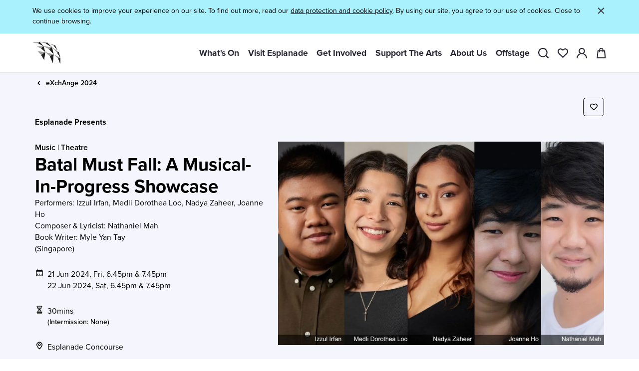

--- FILE ---
content_type: text/html; charset=utf-8
request_url: https://www.esplanade.com/whats-on/festivals-and-series/free-programmes/2024/exchange/batal-must-fall-a-musical-in-progress-showcase
body_size: 19153
content:


<!DOCTYPE html>
<html lang="en">
<head>
    
    <meta charset="UTF-8" />
    <link rel="icon" href="https://www.esplanade.com/-/media/Esplanade/Images/logo-fill-colour-01.ashx?rev=2c3bd549fd264a4f96262067dd0a6809&amp;extension=webp&amp;hash=1038993585F2CEE0E7E96F06D9C80839" />
    <meta name="viewport" content="width=device-width, initial-scale=1.0" />
    <meta name="site_domain" content="https://www.esplanade.com" />
    <meta name="siteName" content="Esplanade">
    <meta name="pageCategory" content="music,theatre">
    <meta name="siteSection" content="/whats-on/festivals-and-series/free-programmes/2024/exchange/batal-must-fall-a-musical-in-progress-showcase">
    <meta property="og:title" content="Batal Must Fall: A Musical-In-Progress Showcase - Esplanade" />
    <meta property="og:url" content="https://www.esplanade.com/whats-on/festivals-and-series/free-programmes/2024/exchange/batal-must-fall-a-musical-in-progress-showcase" />
    <meta property="og:description" content="Catch the first ever public presentation of original songs from the musical-in-progress, Batal Must Fall by Myle Yan Tay and Nathaniel Mah. " />
    <meta property="og:image" content="https://www.esplanade.com/-/media/Esplanade/Images/Whats-On/festival-and-series/2024/exchange/batal-must-fall-a-musical-in-progress-showcase-01.ashx?rev=c9ca44a7b456446a8327889ea3df9ad7&amp;extension=webp&amp;hash=E47A5DB9E8F88251FA43457D88B1981D" />
    <meta property="og:type" content="website" />
    <link rel="apple-touch-icon" href="/assets/icons/esplanade-logo-white-24.png">
    <link rel="canonical" href="https://www.esplanade.com/whats-on/festivals-and-series/free-programmes/2024/exchange/batal-must-fall-a-musical-in-progress-showcase" />
    <meta name="title" content="Batal Must Fall: A Musical-In-Progress Showcase - Esplanade" />
    <meta name="description" content="Catch the first ever public presentation of original songs from the musical-in-progress, Batal Must Fall by Myle Yan Tay and Nathaniel Mah. " />


    <!-- Start render language tag -->
    


    <!-- End render language tag -->

    <title>Batal Must Fall: A Musical-In-Progress Showcase - Esplanade</title>
    <script nonce="EydTU/gXY+QuzzvZ0nIcnkose6M=" type="module" crossorigin src="/assets/widgetApi.js"></script>
    <script nonce="EydTU/gXY+QuzzvZ0nIcnkose6M=">
        window.testingPlayerApi = window.location.origin
    </script>

    <link rel="preconnect" href="https://www.youtube.com" />
    <link rel="preconnect" href="https://www.googletagmanager.com" />
    <link rel="preconnect" href="https://amplify.outbrain.com" />

    <link href="https://vjs.zencdn.net/7.15.4/video-js.css" rel="preload" as="style" />
    <link rel="preload" href="/assets/index.css" as="style" />

    <link nonce="EydTU/gXY+QuzzvZ0nIcnkose6M=" rel="modulepreload" href="/assets/vendor.js" />
    <link href="https://vjs.zencdn.net/7.15.4/video-js.css" rel="stylesheet" />
    <link rel="stylesheet" href="/assets/index.css" />
    <link rel="stylesheet" href="https://use.typekit.net/nou8qsm.css">
    <!-- Start Render Data Layer -->
        <script nonce="EydTU/gXY+QuzzvZ0nIcnkose6M=">
        window.dataLayer = window.dataLayer || [];
        window.dataLayer.push({
            'event': 'pageNav',
            'Membership': '',
            'Membership Since': '',
            'Area of Interest': '',
            'Membership Expiry': '',
            'Product Name': 'Batal Must Fall: A Musical-In-Progress Showcase',
            'Show Type': 'Free',
            'Show Classification': 'onsite',
            'Show Genre': 'music,theatre'
        });
    </script>
        <script nonce="EydTU/gXY+QuzzvZ0nIcnkose6M=">
            window.dataLayer.push({
            'event': 'Product View',
                'Product Name': 'Batal Must Fall: A Musical-In-Progress Showcase',
                'Event Id': '',
                'Show Type': 'Free',
                'Show Classification': 'onsite',
                'Show Genre': 'music,theatre',
                'Event Organiser': 'Esplanade Presents',
                'Event Date Time': '21 &amp; 22 Jun 2024',
                'Event Location': 'esplanade concourse',
                'Event Duration': '0 hr(s) 30 minutes'
            });
        </script>
    <script nonce="EydTU/gXY+QuzzvZ0nIcnkose6M=">
        if (window.location.pathname == "/member-welcome" && ''.length === 0) {
            location.reload();
        }
    </script>



    <!-- End Render Data Layer -->
    <!-- Google Tag Manager -->
    <script nonce="EydTU/gXY+QuzzvZ0nIcnkose6M=">
        (function (w, d, s, l, i) {
            w[l] = w[l] || []; w[l].push({
                'gtm.start':
                    new Date().getTime(), event: 'gtm.js'
            }); var f = d.getElementsByTagName(s)[0],
                j = d.createElement(s), dl = l != 'dataLayer' ? '&l=' + l : ''; j.async = true; j.src =
                    'https://www.googletagmanager.com/gtm.js?id=' + i + dl; f.parentNode.insertBefore(j, f);
        })(window, document, 'script', 'dataLayer', 'GTM-P38JNVQ');
    </script>
    <!-- End Google Tag Manager -->
        <script nonce="EydTU/gXY+QuzzvZ0nIcnkose6M=" type="text/javascript" src="//s7.addthis.com/js/300/addthis_widget.js#pubid=ra-624ea24c22f8aabb"></script>
    <!-- Start Render SEO Schema -->
    
        <script nonce="EydTU/gXY+QuzzvZ0nIcnkose6M=" type="application/ld+json">
            {
              "@context": "https://schema.org",
              "@type": "BreadcrumbList",
              "itemListElement": [{"@type":"ListItem","position":0,"name":"Esplanade","item":"https://www.esplanade.com"},{"@type":"ListItem","position":1,"name":"What's On","item":"https://www.esplanade.com/whats-on"},{"@type":"ListItem","position":2,"name":"Festivals & Series","item":"https://www.esplanade.com/whats-on/festivals-and-series"},{"@type":"ListItem","position":3,"name":"Free Programmes","item":"https://www.esplanade.com/whats-on/festivals-and-series/free-programmes"},{"@type":"ListItem","position":4,"name":"eXchAnge 2024","item":"https://www.esplanade.com/whats-on/festivals-and-series/free-programmes/2024/exchange"},{"@type":"ListItem","position":5,"name":"Batal Must Fall: A Musical-In-Progress Showcase","item":"https://www.esplanade.com/whats-on/festivals-and-series/free-programmes/2024/exchange/batal-must-fall-a-musical-in-progress-showcase"}]
            }
        </script>
        <script nonce="EydTU/gXY+QuzzvZ0nIcnkose6M=" type="application/ld+json">
            {
            "@context": "https://schema.org",
              "@type": "Event",
              "name": "Batal Must Fall: A Musical-In-Progress Showcase",
              "startDate": "6/21/2024 12:00:00 AM +08:00",
              "endDate": "6/22/2024 12:00:00 AM +08:00",
              "eventStatus": "https://schema.org/EventScheduled",
              "eventAttendanceMode": "https://schema.org/OnlineEventAttendanceMode",
              "location": {
                "@type": "VirtualLocation",
                "url": "Esplanade Concourse"
                },
                "image": [
                "https://www.esplanade.com/-/media/Esplanade/Images/Whats-On/festival-and-series/2024/exchange/batal-must-fall-a-musical-in-progress-showcase-01.ashx?rev=c9ca44a7b456446a8327889ea3df9ad7&amp;extension=webp&amp;hash=E47A5DB9E8F88251FA43457D88B1981D"
               ],
              "description": "Catch the first ever public presentation of original songs from the musical-in-progress, Batal Must Fall by Myle Yan Tay and Nathaniel Mah. ",
               "performer": {
                "@type": "PerformingGroup",
                "name": "<p>Performers: Izzul Irfan, Medli Dorothea Loo, Nadya Zaheer, Joanne Ho<br />
Composer &amp; Lyricist: Nathaniel Mah<br />
Book Writer: Myle Yan Tay</p>"
              },
              "organizer": {
                "@type": "Organization",
                "name": "Esplanade",
                "url": "https://www.esplanade.com"
              }
        }
        </script>

    <!-- End Render DataSEO Schema -->
</head>
<body class="font-body">
    <!-- Google Tag Manager (noscript) -->
    <noscript>
        <iframe src="https://www.googletagmanager.com/ns.html?id=GTM-P38JNVQ" height="0" width="0"
                style="display:none;visibility:hidden"></iframe>
    </noscript>
    <!-- End Google Tag Manager (noscript) -->
    <!-- Start: Svg Icons  -->
    <!-- End: Svg Icons  -->

    <div id="app" style="background-color : #F5F5FD">
        


<div id="header" x-ref="header" class="relative z-60 "
     x-data="{ showNav: true, active: null, mobileActive: null, menuMobileVisible: false, search: false, login: false, savedList: false, showNotification : addNotificationCookie() == new Date().getDate(), desktopView: false, }"
     x-media:xl-up="desktopView = true;"
     x-media:xl-down="desktopView = false;"
     x-nav:scrollup="$store.navVisible = true;"
     x-nav:scrolldown="$store.navVisible = false; active !== '#search' ? active = null : '';" x-cloak>

    <div class="invisible" x-bind:style="{height: showNotification ? $store.heights.header + 'px' : '5.5rem'}"></div>
    <section id="main-navigation">
        <header x-show="$store.navVisible"
                x-transition:enter="ease-in-out duration-300"
                x-transition:enter-start="-top-24"
                x-transition:enter-end="top-0"
                x-transition:leave="ease-in-out duration-300"
                x-transition:leave-start="top-0"
                x-transition:leave-end="-top-24"
                class="fixed inset-0 bg-white flex border-b items-center justify-between transition-top duration-300 flex-col h-[max-content]">
            <!-- x-bind:class="showNotification ? 'h-[11.5rem] md:h-[10.5rem]' : 'h-[5.5rem]'"> -->
            <!-- Start Render Notification -->
            
    <div id="_notifications" 
        x-show="showNotification"
        x-init="addNotificationCookie()"
        class="inset-0 bg-white flex py-3 px-4 xl:px-[4.668rem] border-b items-center justify-between transition-top duration-300 w-full"
        style="background:#A8F1FD">
        <div x-data="{initial: 0, numOfNotifications: 1}" class="flex-col items-center" x-on:mouseenter="active = null">
                    <div x-show="initial == $el.dataset.index" data-index="0" class="mb-1"><p class="body-3">We use cookies to improve your experience on our site. To find out more, read our <span style="text-decoration: underline;"><a href="/the-esplanade-co-ltd/data-protection-policy">data protection and cookie policy</a></span>. By using our site, you agree to our use of cookies. Close to continue browsing.</p></div>
            <div x-show="numOfNotifications > 1" class="flex ml-[-6px] items-center">
                <svg class="svg-icon text-gray-2 cursor-pointer stroke-0  icon-24"
                     x-on:click="initial &lt; 1 ? initial = numOfNotifications - 1 : initial--">
                    <use xlink:href="#i-arrow-chevron-left" fill="currentColor" stroke="currentColor"></use>
                </svg><span class="text-sm" x-text="initial + 1"></span> <span class="text-sm">/</span><span class="text-sm" x-text="numOfNotifications"></span>
                <svg class="svg-icon text-gray-2 cursor-pointer stroke-0 icon-24"
                     x-on:click="initial &gt; numOfNotifications - 2 ? initial = 0 : initial++">
                    <use xlink:href="#i-arrow-chevron-right" fill="currentColor" stroke="currentColor"></use>
                </svg>
            </div>
        </div>
        <div x-on:click="showNotification = false; updateNotificationCookie()" class="flex justify-end space-x-5 cursor-pointer h-full">
            <svg class="svg-icon text-gray-2 stroke-0 text-gray-2 stroke-0 icon-24">
                <use xlink:href="#i-close" fill="currentColor" stroke="currentColor"></use>
            </svg>
        </div>
    </div>

            <!-- End Render Notification -->
            <div class="flex justify-between items-center w-full h-full px-4 xl:px-[4.668rem] h-[5.5rem]">
                <div class="flex items-center" x-on:mouseenter="active = null">
                        <button aria-label="Open menu" x-on:click="menuMobileVisible =  true; $dispatch('disable:page:scroll'); ">
                            <svg class="svg-icon stroke-0 xl:hidden mr-5 stroke-0 xl:hidden mr-5 h-[1.875rem] w-[1.875rem]">
                                <use xlink:href="#i-menu" fill="currentColor" stroke="currentColor"></use>
                            </svg>
                        </button>
                        <a href="/">
                                <img src="https://www.esplanade.com/-/media/Esplanade/Images/logo-tint-black.ashx?rev=c6f41f9e0dfb44f0be6b8660d303d608&amp;extension=webp&amp;hash=C81C540A7BA36BEBCD6E150DD0E64CBF" class="h-14 w-14 xl:w-16 xl:h-16" alt="" width="68" height="68" loading="lazy" />
                        </a>
                </div>
                <div class="flex justify-end space-x-5">
                    <div class="hidden xl:flex justify-end">
                        <ul class="flex text-xl font-bold space-x-5">
                                    <li class="flex"><a href="#Whats-On" x-on:mouseenter="active = $el.hash" x-on:click="$event.preventDefault()" class="text-gray-1 hover:text-opacity-60 flex items-center cursor-default">What&#39;s On</a></li>
                                    <li class="flex"><a href="#Visit-Esplanade" x-on:mouseenter="active = $el.hash" x-on:click="$event.preventDefault()" class="text-gray-1 hover:text-opacity-60 flex items-center cursor-default">Visit Esplanade</a></li>
                                    <li class="flex"><a href="#Get-Involved" x-on:mouseenter="active = $el.hash" x-on:click="$event.preventDefault()" class="text-gray-1 hover:text-opacity-60 flex items-center cursor-default">Get Involved</a></li>
                                    <li class="flex"><a href="#Support-The-Arts" x-on:mouseenter="active = $el.hash" x-on:click="$event.preventDefault()" class="text-gray-1 hover:text-opacity-60 flex items-center cursor-default">Support The Arts</a></li>
                                    <li class="flex"><a href="#About-Us" x-on:mouseenter="active = $el.hash" x-on:click="$event.preventDefault()" class="text-gray-1 hover:text-opacity-60 flex items-center cursor-default">About Us</a></li>
                                    <li class="flex"><a href="#Offstage" x-on:mouseenter="active = $el.hash" x-on:click="$event.preventDefault()" class="text-gray-1 hover:text-opacity-60 flex items-center cursor-default">Offstage</a></li>
                        </ul>
                    </div>
                    <div class="flex space-x-5 justify-end items-center" x-on:mouseenter="active = null">
                        <div class="hover:opacity-60">
                            <a href="#search" x-on:click="active = '#search'" class="stroke-0.2 text-gray-1 hover:text-opacity-60">
                                    <img src="https://www.esplanade.com/-/media/Esplanade/Images/Header/03-Search-01.ashx?rev=2313f85a0f11477198390809896aec4b&amp;extension=webp&amp;hash=EFDA06FFA1A06A0656EF68D3BD0E5BDF" alt="" class="w-6 h-6" width="26" height="26" loading="lazy" />
                            </a>
                        </div>
                        <a x-bind:href="$store.savedList.isLoggedIn ? $el.dataset.postloginurl : $el.dataset.preloginurl"
                           data-preloginurl="/saved-list"
                           data-postloginurl="/my-saved-list"
                           x-effect="$nextTick(() => {count = $store.savedList.count}); count = $store.savedList.count; console.log(count, 'count')"
                           class="stroke-0.2 text-gray-1 hover:text-opacity-60"
                           x-data="
                            {
                                count: 0,
                            }
                        "
                           x-init="$nextTick(() => {$store.savedList.getSavedCount()})">

                            <div class="relative hover:opacity-60">
                                    <img src="https://www.esplanade.com/-/media/Esplanade/Images/Header/01-Fav-01.ashx?rev=f88ceb5ddd754d68870baf0a94a32e78&amp;extension=webp&amp;hash=FF36E9DCFA0A97A1A8EE4D7A9626975B" alt="" class="w-6 h-6" width="26" height="26" loading="lazy" />
                                <div x-show="count"
                                     class="bg-black text-white text-sm rounded-full absolute pt-0.5 -top-1 -right-1 lg:right-[-0.846rem] w-4 h-4 flex justify-center items-center"
                                     x-text="count"></div>
                            </div>
                        </a>
                        
                        <div x-data="{open: false}">
                            <div class="hover:opacity-60">
                                <a x-show="!$store.isLoggedIn.on" href="/login" class="stroke-0.2 text-gray-1 hover:text-opacity-60">
                                        <img src="https://www.esplanade.com/-/media/Esplanade/Images/Header/04-Profile-01.ashx?rev=40961ad21d7d4561900c69bd5c62c3c2&amp;extension=webp&amp;hash=304B8CD8415360ACB3F6F80BB43E0C87" alt="" class="w-6 h-6" width="26" height="26" loading="lazy" />
                                </a>
                            </div>
                            <div x-show="$store.isLoggedIn.on" class="rounded-full bg-gray-3 p-1 relative">
                                <a href="/my-account" class="flex items-center" x-on:click.prevent="open = !open" x-on:click.outside="open = false;">
                                    <span class="rounded-full h-8 w-8 bg-black flex justify-center items-center text-white capitalize"
                                          x-text="$store.isLoggedIn.firstName.charAt(0)"></span>
                                    <svg class="svg-icon stroke-0 w-4 h-4 mx-1 text-black stroke-0 w-4 h-4 mx-1 text-black">
                                        <use xlink:href="#i-arrow-chevron-bottom" fill="currentColor" stroke="currentColor"></use>
                                    </svg>
                                </a>

                                <ul x-show="open" class="body-1 absolute top-[calc(100%+1rem)] right-0 bg-gray-5 w-44">
                                    <li class="hover:opacity-60"><a href="/my-account" class="p-4 block body-2 !font-bold">My Account</a></li>
                                    <li class="body-2 font-bold hover:opacity-60">
                                        <a href="https://www.esplanade.com/logout" x-on:click.prevent="_handleLogout($el.href)" class="p-4 block body-2 !font-bold">Log Out</a>
                                    </li>
                                </ul>
                            </div>
                        </div>
                        
                        <a href="https://securetix.esplanade.com/esp/confirm/shoppingcart" x-data="cart()" class="stroke-0.2 text-gray-1 hover:text-opacity-60 cart-icon">

                            
                            <div class="relative hover:opacity-60">
                                    <img src="https://www.esplanade.com/-/media/Esplanade/Images/Header/05-cart.ashx?rev=f12e6ea0fcee461b8816d0a59f2d14b4&amp;extension=webp&amp;hash=572F6428B84BA49C5647F60787B2124C" alt="" class="w-6 h-6" width="26" height="26" loading="lazy" />
                                <div x-show="cartItemCount"
                                     class="bg-black text-white text-sm rounded-full absolute pt-0.5 -top-1 -right-1 lg:right-[-0.65rem] w-4 h-4 flex justify-center items-center"
                                     x-text="cartItemCount"></div>
                            </div>
                        </a>
                    </div>
                </div>
            </div>
        </header>
    </section>
    <div class="relative" x-show="(menuMobileVisible || active) && active !== '#search'" x-cloak>
        <div class="fixed top-0 left-0 right-0 h-screen xl:h-auto z-40 bg-transparent-80 xl:bg-white"
             x-bind:style="{top: $store.isMobile.xl ? showNotification ? $store.heights.header + 'px' : '5.5rem' :  '0px'}"
             x-on:click.stop="menuMobileVisible = false; $dispatch(&#39;enable:page:scroll&#39;);">
            <section id="main-navigation" class="absolute overflow-auto xl:overflow-visible xl:relative inset-0 bg-white xl:bg-none pt-4 pb-0 xl:py-0 w-[90%] xl:w-full transition-left duration-300 overflow-auto"
                     x-show="$store.isMobile || menuMobileVisible"
                     x-on:click.stop
                     x-transition:enter="ease-in-out"
                     x-transition:enter-start="-left-full"
                     x-transition:enter-end="left-0"
                     x-transition:leave="ease-in-out"
                     x-transition:leave-start="left-0"
                     x-transition:leave-end="-left-full">
                <div class="main-menu xl:hidden">
                    <div class="flex items-center px-4 xl:hidden">
                            <button aria-label="Close menu" x-on:click="menuMobileVisible = false; $dispatch('enable:page:scroll');">
                                <svg class="svg-icon stroke-0 stroke-0 h-[1.875rem] w-[1.875rem]"><use xlink:href="#i-close" fill="currentColor" stroke="currentColor"></use></svg>
                            </button>
                            <a href="/" class="ml-5">
                                    <img src="https://www.esplanade.com/-/media/Esplanade/Images/logo-tint-black.ashx?rev=c6f41f9e0dfb44f0be6b8660d303d608&amp;extension=webp&amp;hash=C81C540A7BA36BEBCD6E150DD0E64CBF" class="h-[3.125rem] w-[3.125rem]" alt="" width="185" height="150" loading="lazy" />
                            </a>
                    </div>
                    <!-- Start Mobile Header Navigation -->
                    <ul class="flex flex-col text-2xl font-bold space-y-7 mt-6 px-4">
                                <li>
                                    <a href="#Whats-On" x-on:click="mobileActive = $el.hash" class="text-gray-1 hover:text-opacity-60 flex items-center w-full justify-between">
                                        What&#39;s On
                                        <svg class="svg-icon stroke-0.2 stroke-0.2 h-[1.875rem] w-[1.875rem]">
                                            <use xlink:href="#i-arrow-chevron-right" fill="currentColor" stroke="currentColor"></use>
                                        </svg>
                                    </a>
                                </li>
                                <li>
                                    <a href="#Visit-Esplanade" x-on:click="mobileActive = $el.hash" class="text-gray-1 hover:text-opacity-60 flex items-center w-full justify-between">
                                        Visit Esplanade
                                        <svg class="svg-icon stroke-0.2 stroke-0.2 h-[1.875rem] w-[1.875rem]">
                                            <use xlink:href="#i-arrow-chevron-right" fill="currentColor" stroke="currentColor"></use>
                                        </svg>
                                    </a>
                                </li>
                                <li>
                                    <a href="#Get-Involved" x-on:click="mobileActive = $el.hash" class="text-gray-1 hover:text-opacity-60 flex items-center w-full justify-between">
                                        Get Involved
                                        <svg class="svg-icon stroke-0.2 stroke-0.2 h-[1.875rem] w-[1.875rem]">
                                            <use xlink:href="#i-arrow-chevron-right" fill="currentColor" stroke="currentColor"></use>
                                        </svg>
                                    </a>
                                </li>
                                <li>
                                    <a href="#Support-The-Arts" x-on:click="mobileActive = $el.hash" class="text-gray-1 hover:text-opacity-60 flex items-center w-full justify-between">
                                        Support The Arts
                                        <svg class="svg-icon stroke-0.2 stroke-0.2 h-[1.875rem] w-[1.875rem]">
                                            <use xlink:href="#i-arrow-chevron-right" fill="currentColor" stroke="currentColor"></use>
                                        </svg>
                                    </a>
                                </li>
                                <li>
                                    <a href="#About-Us" x-on:click="mobileActive = $el.hash" class="text-gray-1 hover:text-opacity-60 flex items-center w-full justify-between">
                                        About Us
                                        <svg class="svg-icon stroke-0.2 stroke-0.2 h-[1.875rem] w-[1.875rem]">
                                            <use xlink:href="#i-arrow-chevron-right" fill="currentColor" stroke="currentColor"></use>
                                        </svg>
                                    </a>
                                </li>
                                <li>
                                    <a href="#Offstage" x-on:click="mobileActive = $el.hash" class="text-gray-1 hover:text-opacity-60 flex items-center w-full justify-between">
                                        Offstage
                                        <svg class="svg-icon stroke-0.2 stroke-0.2 h-[1.875rem] w-[1.875rem]">
                                            <use xlink:href="#i-arrow-chevron-right" fill="currentColor" stroke="currentColor"></use>
                                        </svg>
                                    </a>
                                </li>
                    </ul>
                    <!-- End Mobile Header Navigation -->
                    <div class="bg-[#F8F7FA] px-4 pt-9 pb-40 mt-8">
                        <!-- Start Mobile Login or Register -->
                            <div class="mb-9">
                                <a blocked="true" x-show="!$store.isLoggedIn.on" href="/login" class="text-xl font-bold bg-black text-white h-max text-center font-bold cursor-pointer inline-block transition ease-in-out duration-200 py-3 px-6 w-full rounded">
                                    <!--[-->Login/ Register
                                    <!--]-->
                                </a>
                                <div x-show="$store.isLoggedIn.on" style="display: none;">
                                    <p class="body-3 mb-2">Welcome <span x-text="_.upperFirst($store.isLoggedIn.firstName)"></span></p>
                                    <a href="/my-account" class="text-gray-1 hover:text-opacity-60 flex items-center w-full justify-between text-3xl font-bold">
                                        My Account <svg class="svg-icon stroke-0.2 h-[1.875rem] w-[1.875rem] stroke-0.2 h-[1.875rem] w-[1.875rem]">
                                            <use xlink:href="#i-arrow-chevron-right" fill="currentColor" stroke="currentColor"></use>
                                        </svg>
                                    </a>
                                    <a class="border border-black w-full mt-4 text-xl font-bold h-max text-center font-bold cursor-pointer inline-block transition ease-in-out duration-200 py-3 px-6 rounded border border-black w-full mt-4" x-on:click.prevent="_handleLogout($el.href)" href="https://www.esplanade.com/logout">
                                        <!--[-->Log Out
                                        <!--]-->
                                    </a>
                                </div>
                            </div>
                        <!-- End Mobile Login or Register -->
                        <!-- Start Quicklinks -->
                        <ul class="flex flex-col space-y-5 text-[1.286rem]">
                                <li><a href="/get-involved/membership" target="_self">Memberships</a></li>
                                                            <li><a href="/visit-esplanade/venues-and-spaces/venues-for-hire" target="_self">Venues for Hire</a></li>
                                                            <li><a href="/about-us" target="_self">About Us</a></li>
                                                                                                                                                                                                </ul>
                        <!-- End Quicklinks -->
                    </div>
                </div>

                        <div class="secondary-menu absolute inset-0 bg-white py-4 xl:py-0 transition-left xl:transition-none duration-300 xl:-left-0"
                             x-show="!!mobileActive || !!active"
                             x-effect="mobileActive ? $el.style.height = `${$el.parentElement.scrollHeight}px`: ''"
                             x-transition:enter="ease-in-out"
                             x-transition:enter-start="-left-full"
                             x-transition:enter-end="left-0"
                             x-transition:leave="ease-in-out"
                             x-transition:leave-start="left-0"
                             x-transition:leave-end="-left-full"
                             x-cloak>
                            <button class="flex items-center xl:hidden" x-on:click="mobileActive = null">
                                <svg class="svg-icon stroke-0 stroke-0 h-[1.875rem] w-[1.875rem]"><use xlink:href="#i-chevron_left" fill="currentColor" stroke="currentColor"></use></svg>
                                <p class="text-lg">Back</p>
                            </button>
                            <div class="h-full">
                                <div class="overflow-hidden relative xl:absolute w-full z-50 transition-max-height duration-300"
                                     x-show="(active || mobileActive) === '#Whats-On'"
                                     x-transition:enter="ease-in-out"
                                     x-transition:enter-start="max-h-0"
                                     x-transition:enter-end="max-h-screen"
                                     x-transition:leave="ease-in-out"
                                     x-transition:leave-start="max-h-screen"
                                     x-transition:leave-end="max-h-0">
                                    <section id="main-navigation-sub-menu" x-on:mouseleave="active = null" class="bg-white px-4 xl:px-[4.668rem] pt-2 pb-40 xl:py-16 xl:grid grid-cols-4 xl:space-x-20" x-bind:style="{background: desktopView ? '#FFE247' : ''}">
                                        <!--Pass color hex code-->
                                        <!-- Start Featured Content -->
                                        <div class="hidden xl:block">
                                            <div>
                                                    <div class="rte"><h2 class="font-bold leading-10">What's On</h2></div>
                                                    <div class="text-lg my-3.5 rte">A diverse range of events, there's always something to experience.</div>
                                                    <div class="rte"><span class="text-gray-1 font-semibold text-sm mb-2 block">FEATURED</span></div>
                                                    <a href="/whats-on" target="_self">
                                                            <img src="https://www.esplanade.com/-/media/Esplanade/Images/S-222-All-Events/whats-on-1680x1050.ashx?rev=62375986cf624b8a94517f45c1abd652&amp;extension=webp&amp;hash=16AED8963973F31C18E98D8355B73E01" class="rounded w-auto" alt="Image of a performance Fatih at the Theatre" width="380" height="238" loading="lazy" />
                                                    </a>
                                            </div>
                                        </div>
                                        <!-- End Featured Content -->
                                        <!-- Start Column 1 -->
                                        <div>
                                                    <div class="pt-5 pb-0 xl:py-0 xl:mb-10 ">
                                                        <a class="text-[1.286rem] justify-between xl:justify-start font-bold flex hover:opacity-60 xl:mb-2.5 mb-7 leading-5" href="/whats-on" target="_self">
                                                            What&#39;s On
                                                            <div class="xl:hidden block">
                                                                <svg class="svg-icon ml-3 stroke-0.2 ml-3 stroke-0.2 icon-20">
                                                                    <use xlink:href="#i-arrow-chevron-right" fill="currentColor" stroke="currentColor"></use>
                                                                </svg>
                                                            </div>
                                                        </a>
                                                        <ul class="text-[1.2rem]">
                                                                        <li class="xl:mb-2.5 mb-5 leading-5">
                                                                            <a href="/whats-on/festivals-and-series/festivals/2026/huayi-chinese-festival-of-arts" class="flex items-center hover:opacity-60" target="_self">
                                                                                Huayi – Chinese Festival of Arts 2026


                                                                            </a>
                                                                        </li>
                                                                        <li class="xl:mb-2.5 mb-5 leading-5">
                                                                            <a href="/whats-on/festivals-and-series/series/playtime" class="flex items-center hover:opacity-60" target="_self">
                                                                                PLAYtime!


                                                                            </a>
                                                                        </li>
                                                                        <li class="xl:mb-2.5 mb-5 leading-5">
                                                                            <a href="/whats-on/2026/lea-salonga-stage-screen-and-everything-in-between" class="flex items-center hover:opacity-60" target="_self">
                                                                                Lea Salonga – Stage, Screen &amp; Everything in Between


                                                                            </a>
                                                                        </li>
                                                                        <li class="xl:mb-2.5 mb-5 leading-5">
                                                                            <a href="/whats-on/2026/roald-dahls-the-bfg" class="flex items-center hover:opacity-60" target="_self">
                                                                                Roald Dahl&#39;s The BFG


                                                                            </a>
                                                                        </li>

                                                        </ul>
                                                    </div>
                                                    <div class="pt-5 pb-0 xl:py-0 xl:mb-10 border-t xl:border-none">
                                                        <a class="text-[1.286rem] justify-between xl:justify-start font-bold flex hover:opacity-60 xl:mb-2.5 mb-7 leading-5" href="/whats-on/sg-culture-pass" target="_self">
                                                            SG Culture Pass
                                                            <div class="xl:hidden block">
                                                                <svg class="svg-icon ml-3 stroke-0.2 ml-3 stroke-0.2 icon-20">
                                                                    <use xlink:href="#i-arrow-chevron-right" fill="currentColor" stroke="currentColor"></use>
                                                                </svg>
                                                            </div>
                                                        </a>
                                                        <ul class="text-[1.2rem]">

                                                        </ul>
                                                    </div>
                                        </div>
                                        <!-- End Column 1 -->
                                        <!-- Start Column 2 -->
                                        <div>
                                                    <div class="pt-5 pb-0 xl:py-0 xl:mb-10 border-t xl:border-none">
                                                        <a class="text-[1.286rem] justify-between xl:justify-start font-bold flex hover:opacity-60 xl:mb-2.5 mb-7 leading-5" href="/whats-on/festivals-and-series" target="_self">
                                                            Festivals &amp; Series
                                                            <div class="xl:hidden block">
                                                                <svg class="svg-icon ml-3 stroke-0.2 ml-3 stroke-0.2 icon-20">
                                                                    <use xlink:href="#i-arrow-chevron-right" fill="currentColor" stroke="currentColor"></use>
                                                                </svg>
                                                            </div>
                                                        </a>
                                                        <ul class="text-[1.2rem]">
                                                                        <li class="xl:mb-2.5 mb-5 leading-5">
                                                                            <a href="/whats-on/festivals-and-series/festivals" class="flex items-center hover:opacity-60" target="_self">
                                                                                Festivals

                                                                            </a>
                                                                        </li>
                                                                        <li class="xl:mb-2.5 mb-5 leading-5">
                                                                            <a href="/whats-on/festivals-and-series/series" class="flex items-center hover:opacity-60" target="_self">
                                                                                Series

                                                                            </a>
                                                                        </li>
                                                                        <li class="xl:mb-2.5 mb-5 leading-5">
                                                                            <a href="/whats-on/festivals-and-series/free-programmes" class="flex items-center hover:opacity-60" target="_self">
                                                                                Free Programmes

                                                                            </a>
                                                                        </li>
                                                                        <li class="xl:mb-2.5 mb-5 leading-5">
                                                                            <a href="/whats-on/festivals-and-series/collaborations" class="flex items-center hover:opacity-60" target="_self">
                                                                                Collaborations

                                                                            </a>
                                                                        </li>

                                                        </ul>
                                                    </div>
                                        </div>
                                        <!-- End Column 2 -->
                                        <!-- Start Column 3 -->
                                        <div>
                                                    <div class="pt-5 pb-0 xl:py-0 xl:mb-10 border-t xl:border-none">
                                                        <a class="text-[1.286rem] justify-between xl:justify-start font-bold flex hover:opacity-60 xl:mb-2.5 mb-7 leading-5" href="/visit-esplanade/tours-and-experiences" target="_self">
                                                            Tours &amp; Experiences
                                                            <div class="xl:hidden block">
                                                                <svg class="svg-icon ml-3 stroke-0.2 ml-3 stroke-0.2 icon-20">
                                                                    <use xlink:href="#i-arrow-chevron-right" fill="currentColor" stroke="currentColor"></use>
                                                                </svg>
                                                            </div>
                                                        </a>
                                                        <ul class="text-[1.2rem]">
                                                                        <li class="xl:mb-2.5 mb-5 leading-5">
                                                                            <a href="/visit-esplanade/tours-and-experiences/guided-tours/esplanade-tour" class="flex items-center hover:opacity-60" target="_self">
                                                                                Esplanade Tour

                                                                            </a>
                                                                        </li>
                                                                        <li class="xl:mb-2.5 mb-5 leading-5">
                                                                            <a href="/visit-esplanade/tours-and-experiences/virtual-tours" class="flex items-center hover:opacity-60" target="_self">
                                                                                Virtual Tour

                                                                            </a>
                                                                        </li>

                                                        </ul>
                                                    </div>
                                        </div>
                                        <!-- End Column 3 -->
                                    </section>
                                </div>
                            </div>
                        </div>
                        <div class="secondary-menu absolute inset-0 bg-white py-4 xl:py-0 transition-left xl:transition-none duration-300 xl:-left-0"
                             x-show="!!mobileActive || !!active"
                             x-effect="mobileActive ? $el.style.height = `${$el.parentElement.scrollHeight}px`: ''"
                             x-transition:enter="ease-in-out"
                             x-transition:enter-start="-left-full"
                             x-transition:enter-end="left-0"
                             x-transition:leave="ease-in-out"
                             x-transition:leave-start="left-0"
                             x-transition:leave-end="-left-full"
                             x-cloak>
                            <button class="flex items-center xl:hidden" x-on:click="mobileActive = null">
                                <svg class="svg-icon stroke-0 stroke-0 h-[1.875rem] w-[1.875rem]"><use xlink:href="#i-chevron_left" fill="currentColor" stroke="currentColor"></use></svg>
                                <p class="text-lg">Back</p>
                            </button>
                            <div class="h-full">
                                <div class="overflow-hidden relative xl:absolute w-full z-50 transition-max-height duration-300"
                                     x-show="(active || mobileActive) === '#Visit-Esplanade'"
                                     x-transition:enter="ease-in-out"
                                     x-transition:enter-start="max-h-0"
                                     x-transition:enter-end="max-h-screen"
                                     x-transition:leave="ease-in-out"
                                     x-transition:leave-start="max-h-screen"
                                     x-transition:leave-end="max-h-0">
                                    <section id="main-navigation-sub-menu" x-on:mouseleave="active = null" class="bg-white px-4 xl:px-[4.668rem] pt-2 pb-40 xl:py-16 xl:grid grid-cols-4 xl:space-x-20" x-bind:style="{background: desktopView ? '#FF96A8' : ''}">
                                        <!--Pass color hex code-->
                                        <!-- Start Featured Content -->
                                        <div class="hidden xl:block">
                                            <div>
                                                    <div class="rte"><h2 class="font-bold leading-10">Visit Esplanade</h2></div>
                                                    <div class="text-lg my-3.5 rte">1 Esplanade Drive, Singapore 038981</div>
                                                    <div class="rte"><span class="text-gray-1 font-semibold text-sm mb-2 block"></span></div>
                                                    <a href="/visit-esplanade/visitor-guide" target="_self">
                                                            <img src="https://www.esplanade.com/-/media/Esplanade/Images/S-1-Visitor-Guide/visit-esplanade.ashx?rev=d660f2b3a9aa4cc48bfcc7d73c36eb7b&amp;extension=webp&amp;hash=942EDC3408F1E51F1E18A714EA3235B3" class="rounded w-auto" alt="Fa&#231;ade of Esplanade – Theatres on the Bay from the Forecourt Garden" width="380" height="238" loading="lazy" />
                                                    </a>
                                            </div>
                                        </div>
                                        <!-- End Featured Content -->
                                        <!-- Start Column 1 -->
                                        <div>
                                                    <div class="pt-5 pb-0 xl:py-0 xl:mb-10 ">
                                                        <a class="text-[1.286rem] justify-between xl:justify-start font-bold flex hover:opacity-60 xl:mb-2.5 mb-7 leading-5" href="/visit-esplanade/visitor-guide" target="_self">
                                                            Visitor Guide
                                                            <div class="xl:hidden block">
                                                                <svg class="svg-icon ml-3 stroke-0.2 ml-3 stroke-0.2 icon-20">
                                                                    <use xlink:href="#i-arrow-chevron-right" fill="currentColor" stroke="currentColor"></use>
                                                                </svg>
                                                            </div>
                                                        </a>
                                                        <ul class="text-[1.2rem]">
                                                                        <li class="xl:mb-2.5 mb-5 leading-5">
                                                                            <a href="/visit-esplanade/visitor-guide/general-advisory" class="flex items-center hover:opacity-60" target="_self">
                                                                                General Advisory


                                                                            </a>
                                                                        </li>
                                                                        <li class="xl:mb-2.5 mb-5 leading-5">
                                                                            <a href="/visit-esplanade/visitor-guide/getting-here-and-parking" class="flex items-center hover:opacity-60" target="_self">
                                                                                Getting Here &amp; Parking


                                                                            </a>
                                                                        </li>
                                                                        <li class="xl:mb-2.5 mb-5 leading-5">
                                                                            <a href="/visit-esplanade/visitor-guide/getting-around-the-centre" class="flex items-center hover:opacity-60" target="_self">
                                                                                Getting Around The Centre


                                                                            </a>
                                                                        </li>
                                                                        <li class="xl:mb-2.5 mb-5 leading-5">
                                                                            <a href="/visit-esplanade/visitor-guide/accessibility" class="flex items-center hover:opacity-60" target="_self">
                                                                                Accessibility


                                                                            </a>
                                                                        </li>
                                                                        <li class="xl:mb-2.5 mb-5 leading-5">
                                                                            <a href="/visit-esplanade/visitor-guide/buying-tickets" class="flex items-center hover:opacity-60" target="_self">
                                                                                Buying Tickets


                                                                            </a>
                                                                        </li>
                                                                        <li class="xl:mb-2.5 mb-5 leading-5">
                                                                            <a href="/visit-esplanade/visitor-guide/family-and-kids" class="flex items-center hover:opacity-60" target="_self">
                                                                                Family &amp; Kids


                                                                            </a>
                                                                        </li>
                                                                        <li class="xl:mb-2.5 mb-5 leading-5">
                                                                            <a href="/visit-esplanade/visitor-guide/facilities" class="flex items-center hover:opacity-60" target="_self">
                                                                                Facilities


                                                                            </a>
                                                                        </li>
                                                                        <li class="xl:mb-2.5 mb-5 leading-5">
                                                                            <a href="/visit-esplanade/visitor-guide/explore" class="flex items-center hover:opacity-60" target="_self">
                                                                                Explore


                                                                            </a>
                                                                        </li>
                                                                        <li class="xl:mb-2.5 mb-5 leading-5">
                                                                            <a href="/visit-esplanade/visitor-guide/know-before-your-show" class="flex items-center hover:opacity-60" target="_self">
                                                                                Know Before Your Show


                                                                            </a>
                                                                        </li>
                                                                        <li class="xl:mb-2.5 mb-5 leading-5">
                                                                            <a href="/visit-esplanade/visitor-guide/faqs" class="flex items-center hover:opacity-60" target="_self">
                                                                                FAQs


                                                                            </a>
                                                                        </li>

                                                        </ul>
                                                    </div>
                                        </div>
                                        <!-- End Column 1 -->
                                        <!-- Start Column 2 -->
                                        <div>
                                                    <div class="pt-5 pb-0 xl:py-0 xl:mb-10 border-t xl:border-none">
                                                        <a class="text-[1.286rem] justify-between xl:justify-start font-bold flex hover:opacity-60 xl:mb-2.5 mb-7 leading-5" href="/visit-esplanade/esplanade-mall" target="_self">
                                                            Esplanade Mall
                                                            <div class="xl:hidden block">
                                                                <svg class="svg-icon ml-3 stroke-0.2 ml-3 stroke-0.2 icon-20">
                                                                    <use xlink:href="#i-arrow-chevron-right" fill="currentColor" stroke="currentColor"></use>
                                                                </svg>
                                                            </div>
                                                        </a>
                                                        <ul class="text-[1.2rem]">
                                                                        <li class="xl:mb-2.5 mb-5 leading-5">
                                                                            <a href="/visit-esplanade/esplanade-mall/shops-and-restaurants" class="flex items-center hover:opacity-60" target="_self">
                                                                                Shops &amp; Restaurants

                                                                            </a>
                                                                        </li>
                                                                        <li class="xl:mb-2.5 mb-5 leading-5">
                                                                            <a href="/visit-esplanade/esplanade-mall/happenings-and-promotions" class="flex items-center hover:opacity-60" target="_self">
                                                                                Happenings &amp; Promotions

                                                                            </a>
                                                                        </li>

                                                        </ul>
                                                    </div>
                                                    <div class="pt-5 pb-0 xl:py-0 xl:mb-10 border-t xl:border-none">
                                                        <a class="text-[1.286rem] justify-between xl:justify-start font-bold flex hover:opacity-60 xl:mb-2.5 mb-7 leading-5" href="/visit-esplanade/tours-and-experiences" target="_self">
                                                            Tours &amp; Experiences
                                                            <div class="xl:hidden block">
                                                                <svg class="svg-icon ml-3 stroke-0.2 ml-3 stroke-0.2 icon-20">
                                                                    <use xlink:href="#i-arrow-chevron-right" fill="currentColor" stroke="currentColor"></use>
                                                                </svg>
                                                            </div>
                                                        </a>
                                                        <ul class="text-[1.2rem]">
                                                                        <li class="xl:mb-2.5 mb-5 leading-5">
                                                                            <a href="/visit-esplanade/tours-and-experiences/guided-tours" class="flex items-center hover:opacity-60" target="_self">
                                                                                Guided Tours

                                                                            </a>
                                                                        </li>
                                                                        <li class="xl:mb-2.5 mb-5 leading-5">
                                                                            <a href="/visit-esplanade/tours-and-experiences/pips-trail" class="flex items-center hover:opacity-60" target="_self">
                                                                                PIP&#39;s Trail (Self-guided)

                                                                            </a>
                                                                        </li>
                                                                        <li class="xl:mb-2.5 mb-5 leading-5">
                                                                            <a href="/visit-esplanade/tours-and-experiences/virtual-tours" class="flex items-center hover:opacity-60" target="_self">
                                                                                Virtual Tour

                                                                            </a>
                                                                        </li>

                                                        </ul>
                                                    </div>
                                        </div>
                                        <!-- End Column 2 -->
                                        <!-- Start Column 3 -->
                                        <div>
                                                    <div class="pt-5 pb-0 xl:py-0 xl:mb-10 border-t xl:border-none">
                                                        <a class="text-[1.286rem] justify-between xl:justify-start font-bold flex hover:opacity-60 xl:mb-2.5 mb-7 leading-5" href="/visit-esplanade/venues-and-spaces" target="_self">
                                                            Venues &amp; Spaces
                                                            <div class="xl:hidden block">
                                                                <svg class="svg-icon ml-3 stroke-0.2 ml-3 stroke-0.2 icon-20">
                                                                    <use xlink:href="#i-arrow-chevron-right" fill="currentColor" stroke="currentColor"></use>
                                                                </svg>
                                                            </div>
                                                        </a>
                                                        <ul class="text-[1.2rem]">
                                                                        <li class="xl:mb-2.5 mb-5 leading-5">
                                                                            <a href="/visit-esplanade/venues-and-spaces/venues" class="flex items-center hover:opacity-60" target="_self">
                                                                                Venues

                                                                            </a>
                                                                        </li>
                                                                        <li class="xl:mb-2.5 mb-5 leading-5">
                                                                            <a href="/visit-esplanade/venues-and-spaces/venues-for-hire" class="flex items-center hover:opacity-60" target="_self">
                                                                                Venues for Hire

                                                                            </a>
                                                                        </li>
                                                                        <li class="xl:mb-2.5 mb-5 leading-5">
                                                                            <a href="/visit-esplanade/venues-and-spaces/spaces" class="flex items-center hover:opacity-60" target="_self">
                                                                                Spaces

                                                                            </a>
                                                                        </li>

                                                        </ul>
                                                    </div>
                                        </div>
                                        <!-- End Column 3 -->
                                    </section>
                                </div>
                            </div>
                        </div>
                        <div class="secondary-menu absolute inset-0 bg-white py-4 xl:py-0 transition-left xl:transition-none duration-300 xl:-left-0"
                             x-show="!!mobileActive || !!active"
                             x-effect="mobileActive ? $el.style.height = `${$el.parentElement.scrollHeight}px`: ''"
                             x-transition:enter="ease-in-out"
                             x-transition:enter-start="-left-full"
                             x-transition:enter-end="left-0"
                             x-transition:leave="ease-in-out"
                             x-transition:leave-start="left-0"
                             x-transition:leave-end="-left-full"
                             x-cloak>
                            <button class="flex items-center xl:hidden" x-on:click="mobileActive = null">
                                <svg class="svg-icon stroke-0 stroke-0 h-[1.875rem] w-[1.875rem]"><use xlink:href="#i-chevron_left" fill="currentColor" stroke="currentColor"></use></svg>
                                <p class="text-lg">Back</p>
                            </button>
                            <div class="h-full">
                                <div class="overflow-hidden relative xl:absolute w-full z-50 transition-max-height duration-300"
                                     x-show="(active || mobileActive) === '#Get-Involved'"
                                     x-transition:enter="ease-in-out"
                                     x-transition:enter-start="max-h-0"
                                     x-transition:enter-end="max-h-screen"
                                     x-transition:leave="ease-in-out"
                                     x-transition:leave-start="max-h-screen"
                                     x-transition:leave-end="max-h-0">
                                    <section id="main-navigation-sub-menu" x-on:mouseleave="active = null" class="bg-white px-4 xl:px-[4.668rem] pt-2 pb-40 xl:py-16 xl:grid grid-cols-4 xl:space-x-20" x-bind:style="{background: desktopView ? '#D69FFF' : ''}">
                                        <!--Pass color hex code-->
                                        <!-- Start Featured Content -->
                                        <div class="hidden xl:block">
                                            <div>
                                                    <div class="rte"><h2 class="font-bold leading-10">Get Involved</h2></div>
                                                    <div class="text-lg my-3.5 rte">Be a part of the many things that we do as an arts centre for everyone.</div>
                                                    <div class="rte"><span class="text-gray-1 font-semibold text-sm mb-2 block">BE A MEMBER</span></div>
                                                    <a href="/get-involved/membership" target="_self">
                                                            <img src="https://www.esplanade.com/-/media/Esplanade/Images/eme-1680x1050.ashx?rev=99401eee33774ecd84d9c0ea7b8b8885&amp;extension=webp&amp;hash=D1899CC993A0C96783B7F4BA5BDF115D" class="rounded w-auto" alt="Illustration of Esplanade&amp;Me membership logo using its design elements. " width="380" height="238" loading="lazy" />
                                                    </a>
                                            </div>
                                        </div>
                                        <!-- End Featured Content -->
                                        <!-- Start Column 1 -->
                                        <div>
                                                    <div class="pt-5 pb-0 xl:py-0 xl:mb-10 ">
                                                        <a class="text-[1.286rem] justify-between xl:justify-start font-bold flex hover:opacity-60 xl:mb-2.5 mb-7 leading-5" href="/get-involved/membership" target="_self">
                                                            Membership
                                                            <div class="xl:hidden block">
                                                                <svg class="svg-icon ml-3 stroke-0.2 ml-3 stroke-0.2 icon-20">
                                                                    <use xlink:href="#i-arrow-chevron-right" fill="currentColor" stroke="currentColor"></use>
                                                                </svg>
                                                            </div>
                                                        </a>
                                                        <ul class="text-[1.2rem]">
                                                                        <li class="xl:mb-2.5 mb-5 leading-5">
                                                                            <a href="/get-involved/membership/membership-about" class="flex items-center hover:opacity-60" target="_self">
                                                                                About Esplanade&amp;Me


                                                                            </a>
                                                                        </li>
                                                                        <li class="xl:mb-2.5 mb-5 leading-5">
                                                                            <a href="/get-involved/membership/membership-promotions" class="flex items-center hover:opacity-60" target="_self">
                                                                                Promotions 


                                                                            </a>
                                                                        </li>
                                                                        <li class="xl:mb-2.5 mb-5 leading-5">
                                                                            <a href="/get-involved/membership/membership-faqs" class="flex items-center hover:opacity-60" target="_self">
                                                                                Membership FAQs


                                                                            </a>
                                                                        </li>

                                                        </ul>
                                                    </div>
                                                    <div class="pt-5 pb-0 xl:py-0 xl:mb-10 border-t xl:border-none">
                                                        <a class="text-[1.286rem] justify-between xl:justify-start font-bold flex hover:opacity-60 xl:mb-2.5 mb-7 leading-5" href="/get-involved/volunteering" target="_self">
                                                            Volunteering
                                                            <div class="xl:hidden block">
                                                                <svg class="svg-icon ml-3 stroke-0.2 ml-3 stroke-0.2 icon-20">
                                                                    <use xlink:href="#i-arrow-chevron-right" fill="currentColor" stroke="currentColor"></use>
                                                                </svg>
                                                            </div>
                                                        </a>
                                                        <ul class="text-[1.2rem]">

                                                        </ul>
                                                    </div>
                                                    <div class="pt-5 pb-0 xl:py-0 xl:mb-10 border-t xl:border-none">
                                                        <a class="text-[1.286rem] justify-between xl:justify-start font-bold flex hover:opacity-60 xl:mb-2.5 mb-7 leading-5" href="/get-involved/careers" target="_self">
                                                            Careers
                                                            <div class="xl:hidden block">
                                                                <svg class="svg-icon ml-3 stroke-0.2 ml-3 stroke-0.2 icon-20">
                                                                    <use xlink:href="#i-arrow-chevron-right" fill="currentColor" stroke="currentColor"></use>
                                                                </svg>
                                                            </div>
                                                        </a>
                                                        <ul class="text-[1.2rem]">

                                                        </ul>
                                                    </div>
                                        </div>
                                        <!-- End Column 1 -->
                                        <!-- Start Column 2 -->
                                        <div>
                                                    <div class="pt-5 pb-0 xl:py-0 xl:mb-10 border-t xl:border-none">
                                                        <a class="text-[1.286rem] justify-between xl:justify-start font-bold flex hover:opacity-60 xl:mb-2.5 mb-7 leading-5" href="/get-involved/mentorships" target="_self">
                                                            Mentorships
                                                            <div class="xl:hidden block">
                                                                <svg class="svg-icon ml-3 stroke-0.2 ml-3 stroke-0.2 icon-20">
                                                                    <use xlink:href="#i-arrow-chevron-right" fill="currentColor" stroke="currentColor"></use>
                                                                </svg>
                                                            </div>
                                                        </a>
                                                        <ul class="text-[1.2rem]">
                                                                        <li class="xl:mb-2.5 mb-5 leading-5">
                                                                            <a href="/get-involved/mentorships/community-engagement-video-mentorship" class="flex items-center hover:opacity-60" target="_self">
                                                                                Community Engagement Video Mentorship

                                                                            </a>
                                                                        </li>
                                                                        <li class="xl:mb-2.5 mb-5 leading-5">
                                                                            <a href="/get-involved/mentorships/open-call-for-voices-festival-choir" class="flex items-center hover:opacity-60" target="_self">
                                                                                Open Call for Voices Festival Choir

                                                                            </a>
                                                                        </li>

                                                        </ul>
                                                    </div>
                                                    <div class="pt-5 pb-0 xl:py-0 xl:mb-10 border-t xl:border-none">
                                                        <a class="text-[1.286rem] justify-between xl:justify-start font-bold flex hover:opacity-60 xl:mb-2.5 mb-7 leading-5" href="/get-involved/artist-development-platforms" target="_self">
                                                            Artist Development Platforms
                                                            <div class="xl:hidden block">
                                                                <svg class="svg-icon ml-3 stroke-0.2 ml-3 stroke-0.2 icon-20">
                                                                    <use xlink:href="#i-arrow-chevron-right" fill="currentColor" stroke="currentColor"></use>
                                                                </svg>
                                                            </div>
                                                        </a>
                                                        <ul class="text-[1.2rem]">
                                                                        <li class="xl:mb-2.5 mb-5 leading-5">
                                                                            <a href="/get-involved/artist-development-platforms/contemporary-performing-arts-research-residency" class="flex items-center hover:opacity-60" target="_self">
                                                                                Contemporary Performing Arts Research Residency

                                                                            </a>
                                                                        </li>
                                                                        <li class="xl:mb-2.5 mb-5 leading-5">
                                                                            <a href="/get-involved/artist-development-platforms/playlab" class="flex items-center hover:opacity-60" target="_self">
                                                                                 PLAYlab – Open Call 2026

                                                                            </a>
                                                                        </li>

                                                        </ul>
                                                    </div>
                                                    <div class="pt-5 pb-0 xl:py-0 xl:mb-10 border-t xl:border-none">
                                                        <a class="text-[1.286rem] justify-between xl:justify-start font-bold flex hover:opacity-60 xl:mb-2.5 mb-7 leading-5" href="/get-involved/open-call" target="_self">
                                                            Open Call
                                                            <div class="xl:hidden block">
                                                                <svg class="svg-icon ml-3 stroke-0.2 ml-3 stroke-0.2 icon-20">
                                                                    <use xlink:href="#i-arrow-chevron-right" fill="currentColor" stroke="currentColor"></use>
                                                                </svg>
                                                            </div>
                                                        </a>
                                                        <ul class="text-[1.2rem]">

                                                        </ul>
                                                    </div>
                                        </div>
                                        <!-- End Column 2 -->
                                        <!-- Start Column 3 -->
                                        <div>
                                                    <div class="pt-5 pb-0 xl:py-0 xl:mb-10 border-t xl:border-none">
                                                        <a class="text-[1.286rem] justify-between xl:justify-start font-bold flex hover:opacity-60 xl:mb-2.5 mb-7 leading-5" href="/get-involved/schools" target="_self">
                                                            Schools
                                                            <div class="xl:hidden block">
                                                                <svg class="svg-icon ml-3 stroke-0.2 ml-3 stroke-0.2 icon-20">
                                                                    <use xlink:href="#i-arrow-chevron-right" fill="currentColor" stroke="currentColor"></use>
                                                                </svg>
                                                            </div>
                                                        </a>
                                                        <ul class="text-[1.2rem]">
                                                                        <li class="xl:mb-2.5 mb-5 leading-5">
                                                                            <a href="/get-involved/schools/booking-tickets-grants-and-subsidies" class="flex items-center hover:opacity-60" target="_self">
                                                                                Booking tickets, grants and subsidies

                                                                            </a>
                                                                        </li>
                                                                        <li class="xl:mb-2.5 mb-5 leading-5">
                                                                            <a href="/get-involved/schools/group-visits" class="flex items-center hover:opacity-60" target="_self">
                                                                                Group Visits

                                                                            </a>
                                                                        </li>

                                                        </ul>
                                                    </div>
                                                    <div class="pt-5 pb-0 xl:py-0 xl:mb-10 border-t xl:border-none">
                                                        <a class="text-[1.286rem] justify-between xl:justify-start font-bold flex hover:opacity-60 xl:mb-2.5 mb-7 leading-5" href="/get-involved/esplanade-academy" target="_self">
                                                            Esplanade Academy
                                                            <div class="xl:hidden block">
                                                                <svg class="svg-icon ml-3 stroke-0.2 ml-3 stroke-0.2 icon-20">
                                                                    <use xlink:href="#i-arrow-chevron-right" fill="currentColor" stroke="currentColor"></use>
                                                                </svg>
                                                            </div>
                                                        </a>
                                                        <ul class="text-[1.2rem]">
                                                                        <li class="xl:mb-2.5 mb-5 leading-5">
                                                                            <a href="/get-involved/esplanade-academy/training-courses" class="flex items-center hover:opacity-60" target="_self">
                                                                                Training Courses

                                                                            </a>
                                                                        </li>
                                                                        <li class="xl:mb-2.5 mb-5 leading-5">
                                                                            <a href="/get-involved/esplanade-academy/training-attachments" class="flex items-center hover:opacity-60" target="_self">
                                                                                Training Attachments

                                                                            </a>
                                                                        </li>

                                                        </ul>
                                                    </div>
                                        </div>
                                        <!-- End Column 3 -->
                                    </section>
                                </div>
                            </div>
                        </div>
                        <div class="secondary-menu absolute inset-0 bg-white py-4 xl:py-0 transition-left xl:transition-none duration-300 xl:-left-0"
                             x-show="!!mobileActive || !!active"
                             x-effect="mobileActive ? $el.style.height = `${$el.parentElement.scrollHeight}px`: ''"
                             x-transition:enter="ease-in-out"
                             x-transition:enter-start="-left-full"
                             x-transition:enter-end="left-0"
                             x-transition:leave="ease-in-out"
                             x-transition:leave-start="left-0"
                             x-transition:leave-end="-left-full"
                             x-cloak>
                            <button class="flex items-center xl:hidden" x-on:click="mobileActive = null">
                                <svg class="svg-icon stroke-0 stroke-0 h-[1.875rem] w-[1.875rem]"><use xlink:href="#i-chevron_left" fill="currentColor" stroke="currentColor"></use></svg>
                                <p class="text-lg">Back</p>
                            </button>
                            <div class="h-full">
                                <div class="overflow-hidden relative xl:absolute w-full z-50 transition-max-height duration-300"
                                     x-show="(active || mobileActive) === '#Support-The-Arts'"
                                     x-transition:enter="ease-in-out"
                                     x-transition:enter-start="max-h-0"
                                     x-transition:enter-end="max-h-screen"
                                     x-transition:leave="ease-in-out"
                                     x-transition:leave-start="max-h-screen"
                                     x-transition:leave-end="max-h-0">
                                    <section id="main-navigation-sub-menu" x-on:mouseleave="active = null" class="bg-white px-4 xl:px-[4.668rem] pt-2 pb-40 xl:py-16 xl:grid grid-cols-4 xl:space-x-20" x-bind:style="{background: desktopView ? '#3AECA6' : ''}">
                                        <!--Pass color hex code-->
                                        <!-- Start Featured Content -->
                                        <div class="hidden xl:block">
                                            <div>
                                                    <div class="rte"><h2 class="font-bold leading-10">Support The Arts</h2></div>
                                                    <div class="text-lg my-3.5 rte">Ways that you can make a difference through the arts. </div>
                                                    <div class="rte"><span class="text-gray-1 font-semibold text-sm mb-2 block"></span></div>
                                                    <a href="/support-the-arts/donate-and-sponsor" target="_self">
                                                            <img src="https://www.esplanade.com/-/media/Esplanade/Images/S-239-Donate-and-Sponsor/donate-sponsor_1200x750_compressed.ashx?rev=c8e8345111ee4b12a0f731f93bf0661e&amp;hash=5CF743FFF6A8A9C5F085AE0D9C9DC043" class="rounded w-auto" alt="" width="380" height="238" loading="lazy" />
                                                    </a>
                                                            <div class="text-lg mt-3.5 font-bold rte">Donate & Sponsor</div>
                                            </div>
                                        </div>
                                        <!-- End Featured Content -->
                                        <!-- Start Column 1 -->
                                        <div>
                                                    <div class="pt-5 pb-0 xl:py-0 xl:mb-10 ">
                                                        <a class="text-[1.286rem] justify-between xl:justify-start font-bold flex hover:opacity-60 xl:mb-2.5 mb-7 leading-5" href="/support-the-arts/community-engagement" target="_self">
                                                            Community Engagement
                                                            <div class="xl:hidden block">
                                                                <svg class="svg-icon ml-3 stroke-0.2 ml-3 stroke-0.2 icon-20">
                                                                    <use xlink:href="#i-arrow-chevron-right" fill="currentColor" stroke="currentColor"></use>
                                                                </svg>
                                                            </div>
                                                        </a>
                                                        <ul class="text-[1.2rem]">
                                                                        <li class="xl:mb-2.5 mb-5 leading-5">
                                                                            <a href="/support-the-arts/community-engagement/flagship-projects" class="flex items-center hover:opacity-60" target="_self">
                                                                                Flagship Projects


                                                                            </a>
                                                                        </li>
                                                                        <li class="xl:mb-2.5 mb-5 leading-5">
                                                                            <a href="/support-the-arts/community-engagement/hosted-visits-to-esplanade" class="flex items-center hover:opacity-60" target="_self">
                                                                                Hosted Visits to Esplanade


                                                                            </a>
                                                                        </li>
                                                                        <li class="xl:mb-2.5 mb-5 leading-5">
                                                                            <a href="/support-the-arts/community-engagement/arts-workshops" class="flex items-center hover:opacity-60" target="_self">
                                                                                Arts Workshops


                                                                            </a>
                                                                        </li>
                                                                        <li class="xl:mb-2.5 mb-5 leading-5">
                                                                            <a href="/support-the-arts/community-engagement/offsite-and-virtual-performances" class="flex items-center hover:opacity-60" target="_self">
                                                                                Offsite &amp; Virtual Performances


                                                                            </a>
                                                                        </li>

                                                        </ul>
                                                    </div>
                                        </div>
                                        <!-- End Column 1 -->
                                        <!-- Start Column 2 -->
                                        <div>
                                                    <div class="pt-5 pb-0 xl:py-0 xl:mb-10 border-t xl:border-none">
                                                        <a class="text-[1.286rem] justify-between xl:justify-start font-bold flex hover:opacity-60 xl:mb-2.5 mb-7 leading-5" href="/support-the-arts/donate-and-sponsor" target="_self">
                                                            Donate &amp; Sponsor
                                                            <div class="xl:hidden block">
                                                                <svg class="svg-icon ml-3 stroke-0.2 ml-3 stroke-0.2 icon-20">
                                                                    <use xlink:href="#i-arrow-chevron-right" fill="currentColor" stroke="currentColor"></use>
                                                                </svg>
                                                            </div>
                                                        </a>
                                                        <ul class="text-[1.2rem]">
                                                                        <li class="xl:mb-2.5 mb-5 leading-5">
                                                                            <a href="/support-the-arts/donate-and-sponsor/donate/gift-a-seat" class="flex items-center hover:opacity-60" target="_self">
                                                                                Gift a Seat

                                                                            </a>
                                                                        </li>
                                                                        <li class="xl:mb-2.5 mb-5 leading-5">
                                                                            <a href="/support-the-arts/donate-and-sponsor/donate/adopt-a-tree-mark-a-bench" class="flex items-center hover:opacity-60" target="_self">
                                                                                Adopt a Tree, Mark a Bench

                                                                            </a>
                                                                        </li>
                                                                        <li class="xl:mb-2.5 mb-5 leading-5">
                                                                            <a href="/support-the-arts/community-engagement" class="flex items-center hover:opacity-60" target="_self">
                                                                                Community Engagement

                                                                            </a>
                                                                        </li>
                                                                        <li class="xl:mb-2.5 mb-5 leading-5">
                                                                            <a href="/support-the-arts/donate-and-sponsor/donate/adopt-a-school" class="flex items-center hover:opacity-60" target="_self">
                                                                                Adopt a School

                                                                            </a>
                                                                        </li>
                                                                        <li class="xl:mb-2.5 mb-5 leading-5">
                                                                            <a href="/support-the-arts/donate-and-sponsor/donate/adopt-a-space" class="flex items-center hover:opacity-60" target="_self">
                                                                                Adopt a Space

                                                                            </a>
                                                                        </li>
                                                                        <li class="xl:mb-2.5 mb-5 leading-5">
                                                                            <a href="/support-the-arts/donate-and-sponsor/donate/past-initiatives" class="flex items-center hover:opacity-60" target="_self">
                                                                                Past Initiatives

                                                                            </a>
                                                                        </li>

                                                        </ul>
                                                    </div>
                                        </div>
                                        <!-- End Column 2 -->
                                        <!-- Start Column 3 -->
                                        <div>
                                                    <div class="pt-5 pb-0 xl:py-0 xl:mb-10 border-t xl:border-none">
                                                        <a class="text-[1.286rem] justify-between xl:justify-start font-bold flex hover:opacity-60 xl:mb-2.5 mb-7 leading-5" href="/support-the-arts/donate-and-sponsor/sponsor" target="_self">
                                                            Sponsor
                                                            <div class="xl:hidden block">
                                                                <svg class="svg-icon ml-3 stroke-0.2 ml-3 stroke-0.2 icon-20">
                                                                    <use xlink:href="#i-arrow-chevron-right" fill="currentColor" stroke="currentColor"></use>
                                                                </svg>
                                                            </div>
                                                        </a>
                                                        <ul class="text-[1.2rem]">

                                                        </ul>
                                                    </div>
                                                    <div class="pt-5 pb-0 xl:py-0 xl:mb-10 border-t xl:border-none">
                                                        <a class="text-[1.286rem] justify-between xl:justify-start font-bold flex hover:opacity-60 xl:mb-2.5 mb-7 leading-5" href="/support-the-arts/donate-and-sponsor/our-donors-and-sponsors" target="_self">
                                                            Our Donors &amp; Sponsors
                                                            <div class="xl:hidden block">
                                                                <svg class="svg-icon ml-3 stroke-0.2 ml-3 stroke-0.2 icon-20">
                                                                    <use xlink:href="#i-arrow-chevron-right" fill="currentColor" stroke="currentColor"></use>
                                                                </svg>
                                                            </div>
                                                        </a>
                                                        <ul class="text-[1.2rem]">

                                                        </ul>
                                                    </div>
                                        </div>
                                        <!-- End Column 3 -->
                                    </section>
                                </div>
                            </div>
                        </div>
                        <div class="secondary-menu absolute inset-0 bg-white py-4 xl:py-0 transition-left xl:transition-none duration-300 xl:-left-0"
                             x-show="!!mobileActive || !!active"
                             x-effect="mobileActive ? $el.style.height = `${$el.parentElement.scrollHeight}px`: ''"
                             x-transition:enter="ease-in-out"
                             x-transition:enter-start="-left-full"
                             x-transition:enter-end="left-0"
                             x-transition:leave="ease-in-out"
                             x-transition:leave-start="left-0"
                             x-transition:leave-end="-left-full"
                             x-cloak>
                            <button class="flex items-center xl:hidden" x-on:click="mobileActive = null">
                                <svg class="svg-icon stroke-0 stroke-0 h-[1.875rem] w-[1.875rem]"><use xlink:href="#i-chevron_left" fill="currentColor" stroke="currentColor"></use></svg>
                                <p class="text-lg">Back</p>
                            </button>
                            <div class="h-full">
                                <div class="overflow-hidden relative xl:absolute w-full z-50 transition-max-height duration-300"
                                     x-show="(active || mobileActive) === '#About-Us'"
                                     x-transition:enter="ease-in-out"
                                     x-transition:enter-start="max-h-0"
                                     x-transition:enter-end="max-h-screen"
                                     x-transition:leave="ease-in-out"
                                     x-transition:leave-start="max-h-screen"
                                     x-transition:leave-end="max-h-0">
                                    <section id="main-navigation-sub-menu" x-on:mouseleave="active = null" class="bg-white px-4 xl:px-[4.668rem] pt-2 pb-40 xl:py-16 xl:grid grid-cols-4 xl:space-x-20" x-bind:style="{background: desktopView ? '#0DF0EA' : ''}">
                                        <!--Pass color hex code-->
                                        <!-- Start Featured Content -->
                                        <div class="hidden xl:block">
                                            <div>
                                                    <div class="rte"><h2 class="font-bold leading-10">About Us</h2></div>
                                                    <div class="text-lg my-3.5 rte">Who we are, what we do and how the "durian" came to be.</div>
                                                    <div class="rte"><span class="text-gray-1 font-semibold text-sm mb-2 block"></span></div>
                                                    <a href="/about-us" target="_self">
                                                            <img src="https://www.esplanade.com/-/media/Esplanade/Images/E-219-About-Us/about-us-1680x1050.ashx?rev=d7475b408a4e42aab11dcfcbc5656ca8&amp;extension=webp&amp;hash=EE56D320D400B8F6A9D06873BC91A5F9" class="rounded w-auto" alt="Image of Esplanade’s twin domes. " width="380" height="238" loading="lazy" />
                                                    </a>
                                            </div>
                                        </div>
                                        <!-- End Featured Content -->
                                        <!-- Start Column 1 -->
                                        <div>
                                                    <div class="pt-5 pb-0 xl:py-0 xl:mb-10 ">
                                                        <a class="text-[1.286rem] justify-between xl:justify-start font-bold flex hover:opacity-60 xl:mb-2.5 mb-7 leading-5" href="/about-us" target="_self">
                                                            About Us
                                                            <div class="xl:hidden block">
                                                                <svg class="svg-icon ml-3 stroke-0.2 ml-3 stroke-0.2 icon-20">
                                                                    <use xlink:href="#i-arrow-chevron-right" fill="currentColor" stroke="currentColor"></use>
                                                                </svg>
                                                            </div>
                                                        </a>
                                                        <ul class="text-[1.2rem]">
                                                                        <li class="xl:mb-2.5 mb-5 leading-5">
                                                                            <a href="/who-we-are" class="flex items-center hover:opacity-60" target="_self">
                                                                                Who We Are


                                                                            </a>
                                                                        </li>
                                                                        <li class="xl:mb-2.5 mb-5 leading-5">
                                                                            <a href="/architecture" class="flex items-center hover:opacity-60" target="_self">
                                                                                Architecture


                                                                            </a>
                                                                        </li>
                                                                        <li class="xl:mb-2.5 mb-5 leading-5">
                                                                            <a href="/milestones" class="flex items-center hover:opacity-60" target="_self">
                                                                                Milestones


                                                                            </a>
                                                                        </li>
                                                                        <li class="xl:mb-2.5 mb-5 leading-5">
                                                                            <a href="/about-us/the-next-stage" class="flex items-center hover:opacity-60" target="_self">
                                                                                The Next Stage


                                                                            </a>
                                                                        </li>

                                                        </ul>
                                                    </div>
                                                    <div class="pt-5 pb-0 xl:py-0 xl:mb-10 border-t xl:border-none">
                                                        <a class="text-[1.286rem] justify-between xl:justify-start font-bold flex hover:opacity-60 xl:mb-2.5 mb-7 leading-5" href="/support-the-arts/community-engagement" target="_self">
                                                            Community Engagement
                                                            <div class="xl:hidden block">
                                                                <svg class="svg-icon ml-3 stroke-0.2 ml-3 stroke-0.2 icon-20">
                                                                    <use xlink:href="#i-arrow-chevron-right" fill="currentColor" stroke="currentColor"></use>
                                                                </svg>
                                                            </div>
                                                        </a>
                                                        <ul class="text-[1.2rem]">

                                                        </ul>
                                                    </div>
                                        </div>
                                        <!-- End Column 1 -->
                                        <!-- Start Column 2 -->
                                        <div>
                                                    <div class="pt-5 pb-0 xl:py-0 xl:mb-10 border-t xl:border-none">
                                                        <a class="text-[1.286rem] justify-between xl:justify-start font-bold flex hover:opacity-60 xl:mb-2.5 mb-7 leading-5" href="/the-esplanade-co-ltd" target="_self">
                                                            The Esplanade Co Ltd
                                                            <div class="xl:hidden block">
                                                                <svg class="svg-icon ml-3 stroke-0.2 ml-3 stroke-0.2 icon-20">
                                                                    <use xlink:href="#i-arrow-chevron-right" fill="currentColor" stroke="currentColor"></use>
                                                                </svg>
                                                            </div>
                                                        </a>
                                                        <ul class="text-[1.2rem]">
                                                                        <li class="xl:mb-2.5 mb-5 leading-5">
                                                                            <a href="/the-esplanade-co-ltd/annual-results" class="flex items-center hover:opacity-60" target="_self">
                                                                                Annual Results

                                                                            </a>
                                                                        </li>
                                                                        <li class="xl:mb-2.5 mb-5 leading-5">
                                                                            <a href="/the-esplanade-co-ltd/board-members" class="flex items-center hover:opacity-60" target="_self">
                                                                                Board Members

                                                                            </a>
                                                                        </li>
                                                                        <li class="xl:mb-2.5 mb-5 leading-5">
                                                                            <a href="/the-esplanade-co-ltd/data-protection-policy" class="flex items-center hover:opacity-60" target="_self">
                                                                                Data Protection Policy

                                                                            </a>
                                                                        </li>
                                                                        <li class="xl:mb-2.5 mb-5 leading-5">
                                                                            <a href="/the-esplanade-co-ltd/management" class="flex items-center hover:opacity-60" target="_self">
                                                                                Management

                                                                            </a>
                                                                        </li>
                                                                        <li class="xl:mb-2.5 mb-5 leading-5">
                                                                            <a href="/the-esplanade-co-ltd/whistle-blowing-policy" class="flex items-center hover:opacity-60" target="_self">
                                                                                Whistle Blowing Policy

                                                                            </a>
                                                                        </li>

                                                        </ul>
                                                    </div>
                                        </div>
                                        <!-- End Column 2 -->
                                        <!-- Start Column 3 -->
                                        <div>
                                                    <div class="pt-5 pb-0 xl:py-0 xl:mb-10 border-t xl:border-none">
                                                        <a class="text-[1.286rem] justify-between xl:justify-start font-bold flex hover:opacity-60 xl:mb-2.5 mb-7 leading-5" href="/press-room" target="_self">
                                                            Press Room
                                                            <div class="xl:hidden block">
                                                                <svg class="svg-icon ml-3 stroke-0.2 ml-3 stroke-0.2 icon-20">
                                                                    <use xlink:href="#i-arrow-chevron-right" fill="currentColor" stroke="currentColor"></use>
                                                                </svg>
                                                            </div>
                                                        </a>
                                                        <ul class="text-[1.2rem]">

                                                        </ul>
                                                    </div>
                                        </div>
                                        <!-- End Column 3 -->
                                    </section>
                                </div>
                            </div>
                        </div>
                        <div class="secondary-menu absolute inset-0 bg-white py-4 xl:py-0 transition-left xl:transition-none duration-300 xl:-left-0"
                             x-show="!!mobileActive || !!active"
                             x-effect="mobileActive ? $el.style.height = `${$el.parentElement.scrollHeight}px`: ''"
                             x-transition:enter="ease-in-out"
                             x-transition:enter-start="-left-full"
                             x-transition:enter-end="left-0"
                             x-transition:leave="ease-in-out"
                             x-transition:leave-start="left-0"
                             x-transition:leave-end="-left-full"
                             x-cloak>
                            <button class="flex items-center xl:hidden" x-on:click="mobileActive = null">
                                <svg class="svg-icon stroke-0 stroke-0 h-[1.875rem] w-[1.875rem]"><use xlink:href="#i-chevron_left" fill="currentColor" stroke="currentColor"></use></svg>
                                <p class="text-lg">Back</p>
                            </button>
                            <div class="h-full">
                                <div class="overflow-hidden relative xl:absolute w-full z-50 transition-max-height duration-300"
                                     x-show="(active || mobileActive) === '#Offstage'"
                                     x-transition:enter="ease-in-out"
                                     x-transition:enter-start="max-h-0"
                                     x-transition:enter-end="max-h-screen"
                                     x-transition:leave="ease-in-out"
                                     x-transition:leave-start="max-h-screen"
                                     x-transition:leave-end="max-h-0">
                                    <section id="main-navigation-sub-menu" x-on:mouseleave="active = null" class="bg-white px-4 xl:px-[4.668rem] pt-2 pb-40 xl:py-16 xl:grid grid-cols-4 xl:space-x-20" x-bind:style="{background: desktopView ? '#F1E6D4' : ''}">
                                        <!--Pass color hex code-->
                                        <!-- Start Featured Content -->
                                        <div class="hidden xl:block">
                                            <div>
                                                    <div class="rte"><h2 class="font-bold leading-10">Offstage</h2></div>
                                                    <div class="text-lg my-3.5 rte">Read, watch, listen.</div>
                                                    <div class="rte"><span class="text-gray-1 font-semibold text-sm mb-2 block">FEATURED</span></div>
                                                    <a href="/offstage/arts/60-iconic-made-in-sg-songs" target="_self">
                                                            <img src="https://www.esplanade.com/-/media/Offstage-Microsite/Explore-The-Arts/60-iconic-SG-songs-according-to-you/60-songs-made-in-sg-1200x750.ashx?rev=adecb7ba84fe4778a635d470586b2160&amp;extension=webp&amp;hash=317B35190F8254FB48B25E796E44E48B" class="rounded w-auto" alt="" width="380" height="238" loading="lazy" />
                                                    </a>
                                                            <div class="text-lg mt-3.5 font-bold rte">60 iconic made-in-SG songs</div>
                                            </div>
                                        </div>
                                        <!-- End Featured Content -->
                                        <!-- Start Column 1 -->
                                        <div>
                                                    <div class="pt-5 pb-0 xl:py-0 xl:mb-10 ">
                                                        <a class="text-[1.286rem] justify-between xl:justify-start font-bold flex hover:opacity-60 xl:mb-2.5 mb-7 leading-5" href="/offstage/arts" target="_self">
                                                            Explore the Arts
                                                                <div class="xl:block hidden">
                                                                    <svg class="svg-icon ml-3 stroke-0.2 ml-3 stroke-0.2 icon-20">
                                                                        <use xlink:href="#i-external-link" fill="currentColor" stroke="currentColor"></use>
                                                                    </svg>
                                                                </div>
                                                            <div class="xl:hidden block">
                                                                <svg class="svg-icon ml-3 stroke-0.2 ml-3 stroke-0.2 icon-20">
                                                                    <use xlink:href="#i-arrow-chevron-right" fill="currentColor" stroke="currentColor"></use>
                                                                </svg>
                                                            </div>
                                                        </a>
                                                        <ul class="text-[1.2rem]">

                                                        </ul>
                                                    </div>
                                                    <div class="pt-5 pb-0 xl:py-0 xl:mb-10 border-t xl:border-none">
                                                        <a class="text-[1.286rem] justify-between xl:justify-start font-bold flex hover:opacity-60 xl:mb-2.5 mb-7 leading-5" href="/offstage/arts?category=knowtheartists&amp;genre=all" target="_self">
                                                            Know the Artists
                                                                <div class="xl:block hidden">
                                                                    <svg class="svg-icon ml-3 stroke-0.2 ml-3 stroke-0.2 icon-20">
                                                                        <use xlink:href="#i-external-link" fill="currentColor" stroke="currentColor"></use>
                                                                    </svg>
                                                                </div>
                                                            <div class="xl:hidden block">
                                                                <svg class="svg-icon ml-3 stroke-0.2 ml-3 stroke-0.2 icon-20">
                                                                    <use xlink:href="#i-arrow-chevron-right" fill="currentColor" stroke="currentColor"></use>
                                                                </svg>
                                                            </div>
                                                        </a>
                                                        <ul class="text-[1.2rem]">

                                                        </ul>
                                                    </div>
                                        </div>
                                        <!-- End Column 1 -->
                                        <!-- Start Column 2 -->
                                        <div>
                                                    <div class="pt-5 pb-0 xl:py-0 xl:mb-10 border-t xl:border-none">
                                                        <a class="text-[1.286rem] justify-between xl:justify-start font-bold flex hover:opacity-60 xl:mb-2.5 mb-7 leading-5" href="https://www.esplanade.com/offstage/arts?category=explorethearts&amp;genre=eta-family" target="_self">
                                                            For Children
                                                                <div class="xl:block hidden">

                                                                    <svg class="svg-icon ml-3 stroke-0.2 ml-3 stroke-0.2 icon-20">
                                                                        <use xlink:href="#i-external-link" fill="currentColor" stroke="currentColor"></use>
                                                                    </svg>
                                                                </div>
                                                            <div class="xl:hidden block">
                                                                <svg class="svg-icon ml-3 stroke-0.2 ml-3 stroke-0.2 icon-20">
                                                                    <use xlink:href="#i-arrow-chevron-right" fill="currentColor" stroke="currentColor"></use>
                                                                </svg>
                                                            </div>
                                                        </a>
                                                        <ul class="text-[1.2rem]">

                                                        </ul>
                                                    </div>
                                                    <div class="pt-5 pb-0 xl:py-0 xl:mb-10 border-t xl:border-none">
                                                        <a class="text-[1.286rem] justify-between xl:justify-start font-bold flex hover:opacity-60 xl:mb-2.5 mb-7 leading-5" href="/offstage/schools" target="_self">
                                                            For Schools
                                                                <div class="xl:block hidden">

                                                                    <svg class="svg-icon ml-3 stroke-0.2 ml-3 stroke-0.2 icon-20">
                                                                        <use xlink:href="#i-external-link" fill="currentColor" stroke="currentColor"></use>
                                                                    </svg>
                                                                </div>
                                                            <div class="xl:hidden block">
                                                                <svg class="svg-icon ml-3 stroke-0.2 ml-3 stroke-0.2 icon-20">
                                                                    <use xlink:href="#i-arrow-chevron-right" fill="currentColor" stroke="currentColor"></use>
                                                                </svg>
                                                            </div>
                                                        </a>
                                                        <ul class="text-[1.2rem]">

                                                        </ul>
                                                    </div>
                                        </div>
                                        <!-- End Column 2 -->
                                        <!-- Start Column 3 -->
                                        <div>
                                                    <div class="pt-5 pb-0 xl:py-0 xl:mb-10 border-t xl:border-none">
                                                        <a class="text-[1.286rem] justify-between xl:justify-start font-bold flex hover:opacity-60 xl:mb-2.5 mb-7 leading-5" href="/offstage/researchers" target="_self">
                                                            For Research
                                                                <div class="xl:block hidden">

                                                                    <svg class="svg-icon ml-3 stroke-0.2 ml-3 stroke-0.2 icon-20">
                                                                        <use xlink:href="#i-external-link" fill="currentColor" stroke="currentColor"></use>
                                                                    </svg>
                                                                </div>
                                                            <div class="xl:hidden block">
                                                                <svg class="svg-icon ml-3 stroke-0.2 ml-3 stroke-0.2 icon-20">
                                                                    <use xlink:href="#i-arrow-chevron-right" fill="currentColor" stroke="currentColor"></use>
                                                                </svg>
                                                            </div>
                                                        </a>
                                                        <ul class="text-[1.2rem]">

                                                        </ul>
                                                    </div>
                                        </div>
                                        <!-- End Column 3 -->
                                    </section>
                                </div>
                            </div>
                        </div>
            </section>
        </div>
    </div>
    <div x-show="active === '#search'" x-on:click="active = null" class="fixed inset-0 md:bottom-auto bg-transparent-80 md:bg-transparent z-[100]" x-cloak>
        <div x-data="headerSearch({url: &#39;/sitecore/api/website/search/suggestions&#39;, params: {keyword: &#39;&#39;}, triggerOnInit: false, searchResultPage: &#39;/search-result&#39;, searchType: &#39;event&#39;, searchValue: &#39;&#39;, defaultSearchType: &#39;event&#39;, getButtonIndex(el) {return Array.from(el.parentElement.children).filter(child => child.tagName === 'BUTTON').indexOf(el); }});"
             x-init="$watch('defaultSearchType', value => { searchType = defaultSearchType; }"
             x-show="active === &#39;#search&#39;"
             x-on:click.stop=""
             class="fixed md:relative right-0 top-0 bottom-0 left-[10%] md:left-0 bg-white px-4 md:px-20 pt-3 transition-transform md:transition-none duration-300 h-full md:h-auto"
             x-transition:enter="ease-in-out"
             x-transition:enter-start="translate-x-full"
             x-transition:enter-end="translate-x-0"
             x-transition:leave="ease-in-out"
             x-transition:leave-start="translate-x-0"
             x-transition:leave-end="translate-x-full">
            <div class="relative overflow-hidden w-full z-50 transition-max-height duration-300 h-full md:h-auto"
                 x-show="active === &#39;#search&#39;"
                 x-transition:enter="ease-in-out"
                 x-transition:enter-start="max-h-0"
                 x-transition:enter-end="max-h-screen"
                 x-transition:leave="ease-in-out"
                 x-transition:leave-start="max-h-screen"
                 x-transition:leave-end="max-h-0">
                <div class="flex justify-end md:justify-between items-center">
                    <a href="/" class="hidden md:block">
                            <img src="https://www.esplanade.com/-/media/Esplanade/Images/logo-tint-black.ashx?rev=c6f41f9e0dfb44f0be6b8660d303d608&amp;extension=webp&amp;hash=C81C540A7BA36BEBCD6E150DD0E64CBF" class="h-14 w-14 xl:w-16 xl:h-16" alt="" width="68" height="68" loading="lazy" />
                    </a>
                    <button class="flex items-center mt-8 md:mt-0" x-on:click="active = null">
                        <p class="pr-1 body-1 !font-bold hidden md:block">Close</p>
                        <svg class="svg-icon stroke-0.1 w-6 h-6 stroke-0.1 w-6 h-6"><use xlink:href="#i-close" fill="currentColor" stroke="currentColor"></use></svg>
                    </button>
                </div>
                <div class="py-8 md:py-10">
                    <div class="flex gap-3 pb-7 md:pb-0 items-center">
                            <button x-init="if (getButtonIndex($el) > 0) { const divider = document.createElement('div'); divider.className = 'text-xl lg:text-4xl h-6 leading-6 bg-gray-400 mx-2'; divider.textContent = '|'; $el.parentNode.insertBefore(divider, $el); }"
                                    x-on:click="searchType = 'event'"
                                    x-bind:class="{ 'active': searchType === 'event' }"
                                    class="tab-button">
                                <p class="text-2xl md:text-3xl relative" x-bind:class="searchType === 'event' ? 'font-bold' : ''">
                                    Search events
                                </p>
                            </button>
                            <button x-init="if (getButtonIndex($el) > 0) { const divider = document.createElement('div'); divider.className = 'text-xl lg:text-4xl h-6 leading-6 bg-gray-400 mx-2'; divider.textContent = '|'; $el.parentNode.insertBefore(divider, $el); }"
                                    x-on:click="searchType = 'all'"
                                    x-bind:class="{ 'active': searchType === 'all' }"
                                    class="tab-button">
                                <p class="text-2xl md:text-3xl relative" x-bind:class="searchType === 'all' ? 'font-bold' : ''">
                                    Search all
                                </p>
                            </button>
                    </div>
                        <div x-show="searchType === 'event'" class="tab-content bg-gray1">
                            <div class="flex items-center">
                                <input x-model="searchValue" x-ref="searchInput" x-on:keyup.debounce.500ms="$el.value.length &gt;= 3 ? trigger({keyword: $el.value}) : reset()"
                                       x-on:keyup.enter="window.location = searchResultPage + '?searchType=' + searchType +'&q=' + encodeURIComponent($el.value)"
                                       type="text"
                                       class="rounded-md border-1.5 border-disabled-mid w-full py-3 pl-4 pr-10 mb-3 mt-0 md:mt-8 md:mb-8 body-1 outline-none focus:outline-input"
                                       placeholder="What are you looking for?" />
                                <button class="pb-3 md:pb-0" x-on:click="window.location = searchResultPage + '?searchType=' + searchType +'&q=' + encodeURIComponent($refs.searchInput.value)">
                                    <svg class="svg-icon w-6 h-6 -ml-10 stroke-0 w-6 h-6 -ml-10 stroke-0"><use xlink:href="#i-search" fill="currentColor" stroke="currentColor"></use></svg>
                                </button>
                            </div>
                        </div>
                        <div x-show="searchType === 'all'" class="tab-content bg-gray1">
                            <div class="flex items-center">
                                <input x-model="searchValue" x-ref="searchInput" x-on:keyup.debounce.500ms="$el.value.length &gt;= 3 ? trigger({keyword: $el.value}) : reset()"
                                       x-on:keyup.enter="window.location = searchResultPage + '?searchType=' + searchType +'&q=' + encodeURIComponent($el.value)"
                                       type="text"
                                       class="rounded-md border-1.5 border-disabled-mid w-full py-3 pl-4 pr-10 mb-3 mt-0 md:mt-8 md:mb-8 body-1 outline-none focus:outline-input"
                                       placeholder="What are you looking for?" />
                                <button class="pb-3 md:pb-0" x-on:click="window.location = searchResultPage + '?searchType=' + searchType +'&q=' + encodeURIComponent($refs.searchInput.value)">
                                    <svg class="svg-icon w-6 h-6 -ml-10 stroke-0 w-6 h-6 -ml-10 stroke-0"><use xlink:href="#i-search" fill="currentColor" stroke="currentColor"></use></svg>
                                </button>
                            </div>
                        </div>
                    <div>
                        <div x-show="searchType != 'event'" class="mb-8 md:mb-12 body-1 text-disabled"><span style="color: #929299;">Find what you're looking for on&nbsp;</span><a href="http://uatwebsmc.esplanade.com/">esplanade.com</a><span style="color: #929299;">&nbsp;and on&nbsp;</span><em style="color: #929299;">Offstage</em><span style="color: #929299;">.</span></div>
                        <div x-show="searchType === 'event'" class="mb-8 md:mb-12 body-1 text-disabled"><p style="text-align: left;"><span style="color: #929299;">Find what you're looking for.</span></p></div>
                        <div x-show="!pendingRequests.length && response && response.length">
                            <p class="body-3 mb-7 uppercase"><b>SUGGESTED SEARCHES</b></p>
                            <ul>
                                <template x-for="item in response || []">
                                    <li class="mb-7">
                                        <a href x-bind:href="item.PageUrl">
                                            <p x-show="item.Genres?.length" class="caption" x-text="item.Genres &amp;&amp; item.Genres.join(&#39; | &#39;)"></p>
                                            <span class="body-1" x-text="item.PageTitle"></span>
                                        </a>
                                    </li>
                                </template>
                            </ul>
                        </div>
                    </div>
                    <div x-show="pendingRequests.length  || !response || !response.length">
                        <p class="body-2 mb-5"><b></b></p>
                        <ul class="h4 underline !font-bold leading-9">
                                <li class="mb-4"><a x-bind:href="'/search-result?q=The%20BFG&searchType='+searchType">The BFG</a></li>
                                <li class="mb-4"><a x-bind:href="'/search-result?q=Beautiful%20Sunday&searchType='+searchType">Beautiful Sunday</a></li>
                                <li class="mb-4"><a x-bind:href="'/search-result?q=Parking&searchType='+searchType">Parking</a></li>
                            
                        </ul>
                    </div>
                </div>
            </div>
        </div>
    </div>
    <div x-on:click="active = null"
         x-show="active"
         class="fixed top-0 left-0 right-0 h-screen z-20 bg-transparent-80 xl:bg-transparent"
         x-bind:class="showNotification ? &#39;xl:top-[10.5rem]&#39; : &#39;xl:top-[5.5rem]&#39;"></div>

</div>








            <div x-show="$store.onScroll.halfScreenScrolled" x-data="{}" class="fixed bottom-8 right-5 z-[49] transition ease-in-out duration-200 hover:opacity-60">
                <div x-on:click="window.scrollTo({top: 0, behaviour: &#39;smooth&#39;})"
                     class="w-12 h-12 rounded-full bg-gray-1 flex flex-col justify-center items-center border border-white cursor-pointer z-10">
                    <svg class="svg-icon stroke-0 text-white stroke-0 text-white icon-24">
                        <use xlink:href="#i-arrow-line-top" fill="currentColor" stroke="currentColor"></use>
                    </svg>
                </div>
            </div>

        






<div>
    
            <div class="" x-data="{backgroundImg: null}"
             x-media:md-up="backgroundImg = ''"
             x-media:md-down="backgroundImg = ''"
             
             x-bind:style="{ 'background-image': backgroundImg ? &#39;url(&#39; + backgroundImg + &#39;)&#39; : &#39;none&#39;,  'background-repeat': 'no-repeat', 'background-size': 'cover', 'background-position': 'center' }">
            
            

<div class="back-button-root mb-4 md:mb-2 px-4 md:px-20 mb-4 md:mb-2 px-4 md:px-20"
     x-data='{top: false, header: _q(&#39;#header&#39;), happeningNow: 0, topPosition: 0, textColor: "#000"}'

         >
    <div class="h-[3.125rem]">
        <a href="/whats-on/festivals-and-series/free-programmes/2024/exchange"
           class="flex items-center hover:text-gray-2 py-4"
           x-bind:class="top ? &#39;left-0 fixed z-30 shadow-lg w-full bg-white px-4 md:px-[4.668rem]&#39; : &#39;&#39;"
           style="transition: top ease-in-out 0.3s"
           x-bind:style="{top: top && topPosition > 0 ? (topPosition - 3 + &#39;px&#39;): top ? (topPosition + &#39;px&#39;) : &#39;unset&#39;}"
           s="true">
            <div>
                <svg class="svg-icon text-black text-black icon-16" x-bind:style="{color: top ? &#39;black&#39; : textColor}">
                    <use xlink:href="#i-arrow-chevron-left" fill="currentColor" stroke="currentColor"></use>
                </svg>
            </div>
            <span class="ml-2 underline text-lg md:text-base font-semibold leading-none text-black" x-bind:style="{color: top ? &#39;black&#39; : textColor}">eXchAnge 2024</span>
        </a>
    </div>
</div>

            
            
            <div class="flex justify-between md:ml-0 md:pl-20 pl-4">
                <p class="body-2 !font-bold hidden md:block" style="color:#000000"></p>
                

<div class="toggles-button-root md:px-20">
    <div class="flex items-center justify-start md:justify-end">
                            <button id="event-like-button" x-init="await $store.savedList.fetchLoggedInIsSaved('6ec0c05087654b06b7ce83b069129b07')" x-data="{saved: false}" x-effect="saved = $store.savedList.isLoggedIn ? $store.savedList.detailArticleIsSaved : $store.savedList.isSaved('6ec0c05087654b06b7ce83b069129b07', saved).saved"
                    x-on:click="saved = await $store.savedList.toggle('6ec0c05087654b06b7ce83b069129b07', saved); count = $store.savedList.getSavedCount()"
                    class="border border-black rounded-md px-3 py-2 ml-5 outline-none w-12 flex justify-center items-center">
                <svg class="svg-icon h-6 w-6 stroke-0 text-black" x-show="!saved">
                    <use xlink:href="#i-like" fill="currentColor" stroke="currentColor"></use>
                </svg>
                <svg class="svg-icon h-6 w-6 stroke-0 text-black" x-show="saved">
                    <use xlink:href="#i-like-fill" fill="currentColor" stroke="currentColor"></use>
                </svg>
            </button>

    </div>
</div>

            </div>
            <div class="body-2 !font-bold hidden md:block px-4 md:px-20" style="color:#000000">Esplanade Presents</div>
            

            

            <section id="event-page-banner-batal-must-fall-a-musical-in-progress-showcase" class="flex flex-col-reverse md:grid md:grid-cols-12 gap-8 px-4 md:px-20 py-8">

                <div class="col-span-5" style="color:#000000">
                    <p class="body-2 !font-bold  md:hidden mb-5">Esplanade Presents</p>
                    <div class="body-2  !font-semibold">
Music | Theatre
                    </div>
                    <div class="mb-8">
                        <h1 class="h1-42px !leading-[1.2]">Batal Must Fall: A Musical-In-Progress Showcase</h1>
                        <div class="body-2 rte"></div>

                        <div class="body-2 rte">
                            <p>Performers: Izzul Irfan, Medli Dorothea Loo, Nadya Zaheer, Joanne Ho<br />
Composer &amp; Lyricist: Nathaniel Mah<br />
Book Writer: Myle Yan Tay</p>
(Singapore)
                        </div>
                    </div>
                    <div class="flex justify-start body-2 mb-8">
                        <svg class="svg-icon flex-shrink-0 stroke-0 w-5 h-5 mt-[0.05rem]">
                            <use xlink:href="#i-calendar" fill="currentColor" stroke="currentColor"></use>
                        </svg>
                        <div class="ml-2">
                            <!--[-->
                                    <p>21 Jun 2024, Fri, 6.45pm &amp; 7.45pm</p>
                                    <p>22 Jun 2024, Sat, 6.45pm &amp; 7.45pm</p>




                            <!--]-->
                        </div>
                    </div>


                    <!--[-->



                    <!--]-->


                        <div class="flex justify-start body-2 mb-8">
                            <svg class="svg-icon flex-shrink-0 stroke-0 w-5 h-5 mt-[0.05rem]">
                                <use xlink:href="#i-duration" fill="currentColor" stroke="currentColor"></use>
                            </svg>

                            <div class="ml-2">
                                <p><div class="rte"> 30mins</div></p>

                                        <p class="label-1">(Intermission: None)</p>
                            </div>
                        </div>

                    <div class="flex justify-start body-2 mb-8">
                        <svg class="svg-icon flex-shrink-0 stroke-0 w-5 h-5 mt-[0.05rem]">
                            <use xlink:href="#i-pin" fill="currentColor" stroke="currentColor"></use>
                        </svg>

                        <div class="ml-2">
                            <!--[-->
                            <p>Esplanade Concourse</p>
                            <!--]-->
                        </div>
                    </div>


                                    <p class="mb-8 body-2">This event is over.</p>




                </div>
                    <div class="col-span-7 event-details-swiper">
                        <div class=" md:mr-0">
                            <div x-data="swiper($el, {slidesLength: null})" x-init="slidesLength = $el.querySelectorAll('.swiper-slide:not(.swiper-slide-duplicate)').length;" class="swiper bg-red-50 relative 100% swiper-initialized swiper-horizontal swiper-pointer-events" data-setup="{loop:true,slidesPerView:1,spaceBetween:20,breakpoints:{'768':{centeredSlides:true,slidesPerView:'auto',spaceBetween:30}},autoplay:false,slideToClickedSlide:true}" id="_swiper1">
                                <div class="swiper-wrapper 100%" style="transition-duration: 0ms; transform: translate3d(-4047.95px, 0px, 0px);">
                                                    <div class="swiper-slide h-auto flex flex-col md:pb-24 ">
                                                            <img src="https://www.esplanade.com/-/media/Esplanade/Images/Whats-On/festival-and-series/2024/exchange/batal-must-fall-01.ashx?rev=ad13d8692ca4477981206ec0aef9f5c2&amp;extension=webp&amp;hash=CF5743D2440D0EA5BC80987883129D72"
                                                                class="w-full object-contain " width="450" height="450" loading="lazy">
                                                        <div class="pt-1 pb-4 rte"></div>
                                                    </div>







                                </div>

                                <div x-show="slidesLength > 1">
                                    <div class="flex items-center space-x-4 absolute left-0 right-0 z-20 px-4 md:px-0 justify-between md:justify-center justify-between md:px-4 md:px-0 justify-between md:justify-center px-4 md:px-0 bottom-0 mb-5 md:mb-10 !justify-center">
                                        <div class="swiper-button-prev items-center hidden md:block">
                                            <div class="p-3 rounded-full border cursor-pointer bg-black border-white bg-transparent-80 transition ease-in-out duration-200 hover:bg-black">
                                                <svg class="svg-icon stroke-0 text-white stroke-0 text-white icon-24">
                                                    <use xlink:href="#i-arrow-chevron-left" fill="currentColor" stroke="currentColor"></use>
                                                </svg>
                                            </div>
                                        </div>
                                        <div class="swiper-pagination swiper-pagination-clickable swiper-pagination-bullets swiper-pagination-horizontal" style="--bullet-color: #000000">
                                            <span class="swiper-pagination-bullet swiper-pagination-bullet-active"></span>
                                            <span class="swiper-pagination-bullet"></span>
                                            <span class="swiper-pagination-bullet"></span>
                                            <span class="swiper-pagination-bullet"></span>
                                            <span class="swiper-pagination-bullet"></span>
                                        </div>
                                        <div class="swiper-button-next items-center hidden md:block">
                                            <div class="p-3 rounded-full border cursor-pointer bg-black border-white bg-transparent-80 transition ease-in-out duration-200 hover:bg-black">
                                                <svg class="svg-icon stroke-0 text-white stroke-0 text-white icon-24">
                                                    <use xlink:href="#i-arrow-chevron-right" fill="currentColor" stroke="currentColor"></use>
                                                </svg>
                                            </div>
                                        </div>
                                    </div>
                                </div>
                            </div>
                        </div>
                    </div>


            </section>

            
            <div class="event-details-info-root"
                 x-data="{top: false, offsetTop: 0}"
                 x-top:offset="offsetTop"
                 x-top:enter="top = true; $store.eventInfoVisible = true;"
                 x-top:leave="top = false; $store.eventInfoVisible = false;" x-cloak>
                <div>
                    <div id="event-info-with-back-btn-group"
                         class="sticky-content left-0 hidden right-0 w-full bg-white px-4 md:px-20 py-2 transition-top duration-300 ease-in-out"
                         x-bind:class="{'fixed z-50 border-t border-b !block': top}"
                         x-bind:style="{top: top ? (offsetTop + 'px') : 'unset'}">
                        <div class="event-detail-info-group" class="flex h-full">
                            <div class="column-control-root" class="flex w-full">
                                <div class="flex justify-between items-center w-full gap-2">
                                    <div class="flex flex-col md:flex-row w-full">
                                        <span class="body-2 line-clamp-2 h-[fit-content] md:max-w-[50%] md:flex-shrink-0">
                                            <b>Batal Must Fall: A Musical-In-Progress Showcase</b>
                                        </span>
                                        <span class="border-l border-black mx-6 hidden md:block"></span>
                                        <div class="flex justify-start body-2">
                                            <div class="md:ml-2">
                                                            <p class="body-2">This event is over.</p>
                                            </div>
                                        </div>
                                    </div>
                                    <div>
                                    </div>
                                </div>
                            </div>
                        </div>
                    </div>
                </div>
            </div>
            
        </div>

    <div style="display:none">not cache</div>
    




        <section id="event-navigation" class="">

            <div class="event-navigation-root" x-data="{offset: 0, bgColors: null, scrollable: false, height: 52, width: 10, open: false, top: false, scroll: {start: true, end: false}, selected: {value:&#39;synopsis&#39;,text:&#39;Synopsis&#39;}}"
                 x-on:click.outside="open = false;"
                 x-top:offset="offset"
                 x-top:enter="top = true;"
                 x-top:leave="top = false;">
                <div x-show="top" class="h-[3.125rem] w-full" x-media:md-up="height = 2.8" x-media:md-down="height = 3.125" x-bind:style="{height: height + &#39;rem&#39;}"></div>
                <div class="h-[3.125rem] w-full transition-top duration-300 ease-in-out"
                     x-bind:class="top ? &#39;left-0 fixed border-t shadow-lg z-40&#39; : &#39;&#39;"
                     x-bind:style="{top: top ? offset- 5 + 'px' : 'unset'}">
                    <div class="hidden md:block w-full relative" x-bind:class="top ? &#39;&#39;: &#39;rounded-tl-md rounded-bl-md&#39;">
                        <div>
                            <div class="navigation-bar h-[3.125rem] text-lg px-10 max-h-80 focus:outline-none sm:text-sm flex bg-dans" x-bind:class="[top ? &#39;&#39;: &#39;rounded-tl-md rounded-bl-md&#39;, scrollable? &#39;&#39; : &#39;w-full&#39;]" x-init="bgColors = $el.style.backgroundColor" style="background-color:#ffffff">

                                <div x-ref="navigation" x-init="$nextTick(() =&gt; { scrollable = $el.scrollWidth &gt; $el.clientWidth;})" x-on:scroll="Math.round($el.scrollLeft + $el.offsetWidth) === $el.scrollWidth ? scroll.end = true :  scroll.end = false; $el.scrollLeft &gt; 0 ? scroll.start = false : scroll.start = true" class="flex overflow-x-auto w-full hide-scrollbar items-center">
                                    <!--Key Advisory Navigation-->

                                    <!--Navigation-->
                                            <div class="relative">
                                                <a href="#synopsis" x-anchor="{offset: 105}" x-anchor:enter="selected = {value:&#39;synopsis&#39;,text:&#39;Synopsis&#39;};" data-offset-mobile="120" data-offset-desktop="120" x-on:click="selected = {value:&#39;synopsis&#39;,text:&#39;Synopsis&#39;};" data-item="&#39;synopsis&#39;" class="cursor-pointer text-lg pb-1.5 pt-2.5 block w-max mx-10 transition ease-in-out duration-200 hover:opacity-60" x-bind:class="selected.value === &#39;synopsis&#39; &amp;&amp; &#39;font-bold border-b-4 border-gray-1&#39;" style="color:#000000">
                                                    Synopsis
                                                </a>
                                                <div x-show="selected.value === &#39;synopsis&#39; &amp;&amp; !top" class="flex justify-center mx-10"></div>
                                            </div>
                                            <div class="relative">
                                                <a href="#artist-information" x-anchor="{offset: 105}" x-anchor:enter="selected = {value:&#39;artist-information&#39;,text:&#39;Artist Information&#39;};" data-offset-mobile="120" data-offset-desktop="120" x-on:click="selected = {value:&#39;artist-information&#39;,text:&#39;Artist Information&#39;};" data-item="&#39;artist-information&#39;" class="cursor-pointer text-lg pb-1.5 pt-2.5 block w-max mx-10 transition ease-in-out duration-200 hover:opacity-60" x-bind:class="selected.value === &#39;artist-information&#39; &amp;&amp; &#39;font-bold border-b-4 border-gray-1&#39;" style="color:#000000">
                                                    Artist Information
                                                </a>
                                                <div x-show="selected.value === &#39;artist-information&#39; &amp;&amp; !top" class="flex justify-center mx-10"></div>
                                            </div>
                                            <div class="relative">
                                                <a href="#date-and-time" x-anchor="{offset: 105}" x-anchor:enter="selected = {value:&#39;date-and-time&#39;,text:&#39;Date &amp; Time&#39;};" data-offset-mobile="120" data-offset-desktop="120" x-on:click="selected = {value:&#39;date-and-time&#39;,text:&#39;Date &amp; Time&#39;};" data-item="&#39;date-and-time&#39;" class="cursor-pointer text-lg pb-1.5 pt-2.5 block w-max mx-10 transition ease-in-out duration-200 hover:opacity-60" x-bind:class="selected.value === &#39;date-and-time&#39; &amp;&amp; &#39;font-bold border-b-4 border-gray-1&#39;" style="color:#000000">
                                                    Date &amp; Time
                                                </a>
                                                <div x-show="selected.value === &#39;date-and-time&#39; &amp;&amp; !top" class="flex justify-center mx-10"></div>
                                            </div>
                                </div>
                            </div>
                        </div>
                        <div x-show="scrollable &amp;&amp; !scroll.start" x-on:click="$refs.navigation.scrollBy({left: -300, behavior: &#39;smooth&#39;});" class="absolute left-0 bottom-0 my-auto flex items-center cursor-pointer px-10 h-full" x-bind:style="{background : 'linear-gradient(to left, transparent,' + bgColors + ')'}">
                            <svg class="svg-icon stroke-0 stroke-0 icon-30" style="color:#000;">
                                <use xlink:href="#i-arrow-chevron-left" fill="currentColor" stroke="currentColor"></use>
                            </svg>
                            <div class="absolute right-0 top-0 bottom-0 my-auto flex items-center h-4/5 w-full" x-bind:style="{background : 'linear-gradient(to left, transparent,' + bgColors + ')'}"></div>
                        </div>
                        <div x-show="scrollable &amp;&amp; !scroll.end" x-on:click="$refs.navigation.scrollBy({left: 300, behavior: &#39;smooth&#39;});" class="absolute right-0 bottom-0 my-auto flex items-center cursor-pointer px-10 h-full" x-bind:style="{background : 'linear-gradient(to right, transparent,' + bgColors + ')'}">
                            <svg class="svg-icon stroke-0 stroke-0 icon-30" style="color:#000;">
                                <use xlink:href="#i-arrow-chevron-right" fill="currentColor" stroke="currentColor"></use>
                            </svg>
                            <div class="absolute right-0 top-0 bottom-0 my-auto flex items-center h-4/5 w-full" x-bind:style="{background : 'linear-gradient(to right, transparent,' + bgColors + ')'}"></div>
                        </div>
                    </div>
                    <div class="md:hidden">
                        <div x-on:click="open = !open" class="bg-dans p-6 font-bold cursor-pointer flex items-center justify-between h-[3.125rem]" x-bind:class="open ? top ? &#39;&#39; : &#39;rounded-tl-md&#39;: top ? &#39;&#39; : &#39;rounded-tl-md rounded-bl-md&#39;" style="background-color:#ffffff">
                            <span class="text-xl" x-text="selected &amp;&amp; selected.text || &#39;Please Select&#39;" style="color: #000"></span>
                            <div class="transform ease-in-out duration-200" x-bind:class="open ? &#39;rotate-180&#39; : &#39;rotate-0&#39;">
                                <svg class="svg-icon stroke-0 stroke-0 icon-30">
                                    <use xlink:href="#i-arrow-chevron-bottom" fill="currentColor" stroke="currentColor"></use>
                                </svg>
                            </div>
                        </div>
                        <div x-show="open" class="z-20 absolute w-full -mt-px overflow-auto text-lg px-6 bg-dans max-h-[19.5rem] focus:outline-none sm:text-sm" x-bind:class="top ? &#39;&#39; : &#39;rounded-bl-md&#39;" style="background-color:#FBFBFF">
                            <!--Key Advisory Navigation-->
                            <a href="#" x-anchor="{offset: 105}" x-on:click="selected = {value:&#39;&#39;,text:&#39;&#39;}; open = false; " data-item="&#39;&#39;" class="cursor-pointer text-lg py-4 block" x-bind:class="selected.value === &#39;&#39; &amp;&amp; &#39;font-bold&#39;" style="color: #000000">
                                
                            </a>

                                <a href="#synopsis" x-anchor="{offset: 105}" x-on:click="selected = {value:&#39;synopsis&#39;,text:&#39;Synopsis&#39;}; open = false;" data-item="&#39;synopsis&#39;" class="cursor-pointer text-lg py-4 block" x-bind:class="selected.value === &#39;synopsis&#39; &amp;&amp; &#39;font-bold&#39;" style="color:#000000">
                                    Synopsis
                                </a>
                                <a href="#artist-information" x-anchor="{offset: 105}" x-on:click="selected = {value:&#39;artist-information&#39;,text:&#39;Artist Information&#39;}; open = false;" data-item="&#39;artist-information&#39;" class="cursor-pointer text-lg py-4 block" x-bind:class="selected.value === &#39;artist-information&#39; &amp;&amp; &#39;font-bold&#39;" style="color:#000000">
                                    Artist Information
                                </a>
                                <a href="#date-and-time" x-anchor="{offset: 105}" x-on:click="selected = {value:&#39;date-and-time&#39;,text:&#39;Date &amp; Time&#39;}; open = false;" data-item="&#39;date-and-time&#39;" class="cursor-pointer text-lg py-4 block" x-bind:class="selected.value === &#39;date-and-time&#39; &amp;&amp; &#39;font-bold&#39;" style="color:#000000">
                                    Date &amp; Time
                                </a>
                        </div>
                    </div>
                </div>
            </div>

            <div>
                <!--Key Advisory Content-->


                <!--Content-->
        <section id="synopsis" class="ml-4 md:ml-6 section-root bg-gray-3 px-4 md:pr-20 md:pl-14 py-8 relative" x-data="{showAll: false, height: '18rem'}">
            <div class="mb-4 md:mb-8 h1-42px">Synopsis</div>
            <div class="flex">
                <div class="relative">
                    <div class="md:grid md:grid-cols-12">
                        <div class="body-2 md:col-span-7 rte">
                            <div class="relative">
                                <div class="overflow-y-hidden" x-media:md-up="showAll = true" x-bind:style="{height: showAll ? 'auto' : height }">

                                    <p>Join musical theatre powerhouses Izzul Irfan, Medli Dorothea Loo, and Nadya Zaheer as they perform original songs from the musical-in-progress, <em>Batal Must Fall </em>by Myle Yan Tay and Nathaniel Mah.</p>
<p>&nbsp;</p>
<p>Accompanied by Joanne Ho (piano) and Nathaniel Mah (guitar), the performers will present five songs and scenes that have never been heard before, and may possibly never be heard again (it is a musical-in-progress, after all!).</p>
<p>&nbsp;</p>
<p>Nathaniel, the composer and lyricist for <em>Batal Must Fall</em>, will also share insights on the collaborative process of writing a brand-new original musical.</p>
<p>&nbsp;</p>
<p><em>Batal Must Fall</em> is an original musical by Myle Yan Tay and Nathaniel Mah that explores the rapidly evolving effect the internet has on our daily lives and closest relationships.</p>
                                </div>
                                <div x-show="showAll === false" class="block absolute bottom-0 w-full bg-gradient-to-t from-gray-3 to-[rgba(255,255,255,0)] h-[20%]"></div>
                            </div>
                            <div class="mt-8 flex justify-center md:hidden body-2">
                                <button x-on:click="showAll = !showAll" x-show="!showAll" class="font-bold underline flex items-center" style="display: none;">
                                    <span>Read More</span>
                                    <svg class="svg-icon h-6 w-6 stroke-0 h-6 w-6 stroke-0">
                                        <use xlink:href="#i-arrow-chevron-bottom" fill="currentColor" stroke="currentColor"></use>
                                    </svg>
                                </button>
                                <button x-on:click="showAll = !showAll" x-show="showAll" class="font-bold underline flex items-center">
                                    <span>Read Less</span>
                                    <svg class="svg-icon h-6 w-6 stroke-0 h-6 w-6 stroke-0">
                                        <use xlink:href="#i-arrow-chevron-top" fill="currentColor" stroke="currentColor"></use>
                                    </svg>
                                </button>
                            </div>
                        </div>
                        <div class="md:col-span-4 md:col-start-9 mt-8 md:mt-0">







                            <div class="bg-white body-3 p-4">



                                <div class="-my-3">

                                        <div class="py-3"><b>Advisory:</b> <div class="inline rte"><p>No tickets will be issued. Seats are available on a first-come, first-served basis.</p></div></div>




                                        <div class="py-3"><b>Language:</b> English </div>



                                        <div class="pt-3"><b>Things to Note: </b></div>
                                        <div class="-my-3">
                                                <div class="rte py-3"><strong>Accessibility:</strong> All our venues are wheelchair-accessible. We offer various services to support patrons with access needs. For assistance, please contact Esplanade Customer Experience at 6828 8377. To learn more, <a href="/visit-esplanade/visitor-guide/accessibility">read our accessibility guide</a>.</div>

                                        </div>

                                </div>
                            </div>
                        </div>
                    </div>
                </div>
            </div>

            <div class="col-start-1 col-end-13 md:col-start-1 md:col-end-13">
                
            </div>
        </section>
            <div class="ml-4 md:ml-6 bg-gray-3 px-4 md:pr-20 md:pl-14 py-8" id="artist-information">
                <div class="h1-42px md:mb-4">Artist Information</div>
                <!--[-->

                    <section class="py-4">
                        <div class="flex">
                            <div class="relative">
                                <div class="flex flex-col-reverse md:grid md:grid-cols-12">
                                    <div class="body-2 md:col-span-7">
                                        <p class="h1-32px font-bold mb-4 md:mb-6">Batal Must Fall</p>
                                        <p class="mb-4 md:mb-6">

                                                    <a href="https://www.instagram.com/batalmustfallmusical" target="_blank" rel="noreferrer nofollow" class="font-bold underline hover:opacity-60">Instagram</a>

                                        </p>
                                        <div>
                                            <div class="relative">
                                                <p><div class="rte"><p><strong>Performers</strong></p>
<p>Izzul Irfan, Medli Dorothea Loo, and Nadya Zaheer are professional theatre and musical theatre performers who have featured in productions such as <em>Four Horse Road </em>(The Theatre Practice), <em>Snow White &amp; The Seven Dwarves </em>(Wild Rice), and <em>Secondary: The Musical </em>(Checkpoint Theatre) respectively.</p>
<p>&nbsp;</p>
<p>Joanne Ho is a pianist and musical director, who has music directed shows such as <em>The LKY Musical</em> (STC) and <em>A Spoonful of Sherman</em> (SingTheatre).</p>
<p>&nbsp;</p>
<p><strong>Creative Team</strong></p>
<p>Nathaniel Mah is a songwriter, sound designer, and audio engineer. He is the composer and lyricist for <em>Batal Must Fall</em>.</p>
<p>&nbsp;</p>
<p>Myle Yan Tay is a writer of plays (<em>Brown Boys Don't Tell Jokes</em>, Checkpoint Theatre) and prose (<em>catskull</em>, published by Ethos Books.) He is the book writer for <em>Batal Must Fall</em>.</p></div></p>
                                            </div>
                                        </div>
                                        <section class="w-full mt-4">
                                            <div class="rte"></div>
                                        </section>
                                    </div>

                                    <div class="md:col-span-4 md:col-start-9">




                                    </div>


                                </div>

                            </div>
                        </div>
                    </section>

                <div class="col-start-1 col-end-13 md:col-start-1 md:col-end-13">
                    
                </div>
            </div>
            <div x-data="{calendarPopup: false, selected: null, selectedData: null}" class="ml-4 md:ml-6 bg-white px-4 md:pr-20 md:pl-14 py-8" id="date-and-time">
                
                <div>
                    <div class="fixed flex inset-0 bg-transparent-80 justify-center items-center z-[200] invisible" x-bind:class="{invisible: !calendarPopup}" x-on:click="calendarPopup = false; $dispatch('enable:page:scroll')">
                        <div class="bg-white max-w-[90%] min-w-[40%] max-h-[90vh] md:min-w-[40rem]" x-on:click.stop="">
                            <div class="flex px-4 md:px-5 justify-end items-center h-[4rem]">
                                <button x-on:click="calendarPopup = false; $dispatch('enable:page:scroll')" class="text-xl font-bold h-max hover:opacity-60 text-center font-bold cursor-pointer inline-block transition ease-in-out duration-200 rounded">
                                    <svg class="svg-icon stroke-0 h-6 w-6 stroke-0 h-6 w-6">
                                        <use xlink:href="#i-close" fill="currentColor" stroke="currentColor"></use>
                                    </svg>
                                </button>
                            </div>
                            <div class="pl-4 md:pl-10 pr-2 md:pr-5 pb-5 md:pb-10">
                                <div class="overflow-y-auto custom-scrollbar max-h-[calc(90vh-14rem)] pr-2 md:pr-5">
                                    <div class="mb-6 h3">Add to calendar</div>
                                        <ul class="border-t border-gray-3">
                                                <li class="border-b border-gray-3">
                                                    <button x-on:click="selected = key; selectedData = details" class="grid grid-cols-6 items-center body-2 py-4 w-full" x-data="{key: '{661954AF-3821-4D73-9BD5-1D610424CAAA}', details: {start: '20240621T104500Z', end: '20240621T111500Z', summary: `Batal Must Fall: A Musical-In-Progress Showcase`, description: `Catch the first ever public presentation of original songs from the musical-in-progress, Batal Must Fall by Myle Yan Tay and Nathaniel Mah. `, location: 'Esplanade Concourse', url: window.location.href } }" data-key="radio1">
                                                        <div class="col-span-1">
                                                            <svg class="svg-icon stroke-0 h-6 w-6 stroke-0 h-6 w-6" x-show="selected !== key">
                                                                <use xlink:href="#i-radio" fill="currentColor" stroke="currentColor"></use>
                                                            </svg>
                                                            <svg class="svg-icon stroke-0 h-6 w-6 stroke-0 h-6 w-6" x-show="selected === key" style="display: none;">
                                                                <use xlink:href="#i-radio-mark" fill="currentColor" stroke="currentColor"></use>
                                                            </svg>
                                                        </div>
                                                        <div class="col-span-2 text-left">
                                                            <p class="font-bold">21 Jun 2024, Fri</p>

                                                            <p>6.45pm</p>
                                                        </div>
                                                        <div class="col-span-3 text-left md:text-right pl-4">
                                                            <div>Esplanade Concourse</div>
                                                        </div>
                                                    </button>
                                                </li>
                                                <li class="border-b border-gray-3">
                                                    <button x-on:click="selected = key; selectedData = details" class="grid grid-cols-6 items-center body-2 py-4 w-full" x-data="{key: '{3BE8899A-4596-4000-8923-58E55FDBA032}', details: {start: '20240621T114500Z', end: '20240621T121500Z', summary: `Batal Must Fall: A Musical-In-Progress Showcase`, description: `Catch the first ever public presentation of original songs from the musical-in-progress, Batal Must Fall by Myle Yan Tay and Nathaniel Mah. `, location: 'Esplanade Concourse', url: window.location.href } }" data-key="radio1">
                                                        <div class="col-span-1">
                                                            <svg class="svg-icon stroke-0 h-6 w-6 stroke-0 h-6 w-6" x-show="selected !== key">
                                                                <use xlink:href="#i-radio" fill="currentColor" stroke="currentColor"></use>
                                                            </svg>
                                                            <svg class="svg-icon stroke-0 h-6 w-6 stroke-0 h-6 w-6" x-show="selected === key" style="display: none;">
                                                                <use xlink:href="#i-radio-mark" fill="currentColor" stroke="currentColor"></use>
                                                            </svg>
                                                        </div>
                                                        <div class="col-span-2 text-left">
                                                            <p class="font-bold">21 Jun 2024, Fri</p>

                                                            <p>7.45pm</p>
                                                        </div>
                                                        <div class="col-span-3 text-left md:text-right pl-4">
                                                            <div>Esplanade Concourse</div>
                                                        </div>
                                                    </button>
                                                </li>

                                        </ul>
                                        <ul class="border-t border-gray-3">
                                                <li class="border-b border-gray-3">
                                                    <button x-on:click="selected = key; selectedData = details" class="grid grid-cols-6 items-center body-2 py-4 w-full" x-data="{key: '{17C65976-2EE4-4D92-8374-3421186758E9}', details: {start: '20240622T104500Z', end: '20240622T111500Z', summary: `Batal Must Fall: A Musical-In-Progress Showcase`, description: `Catch the first ever public presentation of original songs from the musical-in-progress, Batal Must Fall by Myle Yan Tay and Nathaniel Mah. `, location: 'Esplanade Concourse', url: window.location.href } }" data-key="radio1">
                                                        <div class="col-span-1">
                                                            <svg class="svg-icon stroke-0 h-6 w-6 stroke-0 h-6 w-6" x-show="selected !== key">
                                                                <use xlink:href="#i-radio" fill="currentColor" stroke="currentColor"></use>
                                                            </svg>
                                                            <svg class="svg-icon stroke-0 h-6 w-6 stroke-0 h-6 w-6" x-show="selected === key" style="display: none;">
                                                                <use xlink:href="#i-radio-mark" fill="currentColor" stroke="currentColor"></use>
                                                            </svg>
                                                        </div>
                                                        <div class="col-span-2 text-left">
                                                            <p class="font-bold">22 Jun 2024, Sat</p>

                                                            <p>6.45pm</p>
                                                        </div>
                                                        <div class="col-span-3 text-left md:text-right pl-4">
                                                            <div>Esplanade Concourse</div>
                                                        </div>
                                                    </button>
                                                </li>
                                                <li class="border-b border-gray-3">
                                                    <button x-on:click="selected = key; selectedData = details" class="grid grid-cols-6 items-center body-2 py-4 w-full" x-data="{key: '{81B02789-F526-4DF8-B14C-AC41805B35F3}', details: {start: '20240622T114500Z', end: '20240622T121500Z', summary: `Batal Must Fall: A Musical-In-Progress Showcase`, description: `Catch the first ever public presentation of original songs from the musical-in-progress, Batal Must Fall by Myle Yan Tay and Nathaniel Mah. `, location: 'Esplanade Concourse', url: window.location.href } }" data-key="radio1">
                                                        <div class="col-span-1">
                                                            <svg class="svg-icon stroke-0 h-6 w-6 stroke-0 h-6 w-6" x-show="selected !== key">
                                                                <use xlink:href="#i-radio" fill="currentColor" stroke="currentColor"></use>
                                                            </svg>
                                                            <svg class="svg-icon stroke-0 h-6 w-6 stroke-0 h-6 w-6" x-show="selected === key" style="display: none;">
                                                                <use xlink:href="#i-radio-mark" fill="currentColor" stroke="currentColor"></use>
                                                            </svg>
                                                        </div>
                                                        <div class="col-span-2 text-left">
                                                            <p class="font-bold">22 Jun 2024, Sat</p>

                                                            <p>7.45pm</p>
                                                        </div>
                                                        <div class="col-span-3 text-left md:text-right pl-4">
                                                            <div>Esplanade Concourse</div>
                                                        </div>
                                                    </button>
                                                </li>

                                        </ul>


                                </div>
                                <div>
                                    <button x-on:click="selectedData && generateICS(selectedData);" class="mt-6 text-xl font-bold bg-black text-white hover:bg-gray-2 h-max text-center font-bold cursor-pointer inline-block transition ease-in-out duration-200 py-3 px-6 min-w-[7.86rem] md:min-w-[11.46rem] max-w-[24.57rem] md:max-w-[22.78rem] rounded mt-6">
                                        <!--[-->Add to calendar
                                        <!--]-->
                                    </button>
                                </div>
                                <!--]-->
                            </div>
                        </div>
                    </div>
                </div>
                
                <div class="flex justify-between flex-col md:flex-row">
                    <div class="mb-4 md:mb-8 h1-42px">Date &amp; Time</div>




                </div>
                


                <div class="grid grid-cols-12 gap-5">
                    <div class="col-span-12 md:col-span-9 grid grid-cols-2 md:grid-cols-3 gap-5">



                    </div>
                    
                    <div class="col-span-12 overflow-x-auto custom-scrollbar">
                        <div class="col-span-12 md:col-span-10 md:col-start-2 border-t border-gray-2 border-opacity-20 gap-x-5 min-w-[74rem]">


                                <div class="grid grid-cols-5 border-b border-gray-2 border-opacity-20 py-4 items-center">
                                    <div class="col-span-1 body-1 !font-semibold">
                                        <!--[-->
                                            <p>21 Jun 2024, Fri</p>


                                        <!--]-->
                                    </div>
                                    
                                    <div class="col-span-4 flex flex-col gap-3">
                                        
                                            <div class="grid grid-cols-5 md:grid-cols-4 gap-3">
                                                <div class="col-span-1 body-1 flex items-center">
                                                    <!--[-->
                                                        <p>6.45pm</p>


                                                    <!--]-->
                                                </div>
                                                


                                                        <div class="col-span-1 flex items-center body-1 text-left">Esplanade Concourse</div>




                                            </div>
                                            <div class="grid grid-cols-5 md:grid-cols-4 gap-3">
                                                <div class="col-span-1 body-1 flex items-center">
                                                    <!--[-->
                                                        <p>7.45pm</p>


                                                    <!--]-->
                                                </div>
                                                


                                                        <div class="col-span-1 flex items-center body-1 text-left">Esplanade Concourse</div>




                                            </div>


                                    </div>
                                </div>
                                <div class="grid grid-cols-5 border-b border-gray-2 border-opacity-20 py-4 items-center">
                                    <div class="col-span-1 body-1 !font-semibold">
                                        <!--[-->
                                            <p>22 Jun 2024, Sat</p>


                                        <!--]-->
                                    </div>
                                    
                                    <div class="col-span-4 flex flex-col gap-3">
                                        
                                            <div class="grid grid-cols-5 md:grid-cols-4 gap-3">
                                                <div class="col-span-1 body-1 flex items-center">
                                                    <!--[-->
                                                        <p>6.45pm</p>


                                                    <!--]-->
                                                </div>
                                                


                                                        <div class="col-span-1 flex items-center body-1 text-left">Esplanade Concourse</div>




                                            </div>
                                            <div class="grid grid-cols-5 md:grid-cols-4 gap-3">
                                                <div class="col-span-1 body-1 flex items-center">
                                                    <!--[-->
                                                        <p>7.45pm</p>


                                                    <!--]-->
                                                </div>
                                                


                                                        <div class="col-span-1 flex items-center body-1 text-left">Esplanade Concourse</div>




                                            </div>


                                    </div>
                                </div>


                        </div>
                    </div>
                </div>
                <div class="col-start-1 col-end-13 md:col-start-1 md:col-end-13">
                    
                </div>
            </div>
            </div>
        </section>

    
    

                    <section id="become-a-member" class="grid py-10 md:py-16 relative px-4 md:px-20" style="background:#7C47FF;">
                        <div class="">
                            <div class="become-a-member">
                                <div class="grid grid-cols-4 md:grid-cols-12 gap-10">
                                    <div class="col-span-4 md:col-span-7">
                                        <div class="grid grid-cols-4 md:grid-cols-7">
                                            <div class="col-span-4 md:col-span-7">
                                                <div class="text-black text-base md:text-lg rte"><span style="color: #ffffff;">ESPLANADE&ME</span></div>
                                                <div class="rte">
                                                    <h2 class="text-black font-bold"><span style="color: #ffffff;">Become a member</span></h2>
                                                </div>
                                                <div class="md:hidden">
                                                        <img src="https://www.esplanade.com/-/media/Esplanade/Images/esplanade-eme-cards.ashx?rev=dce725c7461f442fa33100966bfcd5b6&amp;extension=webp&amp;hash=99633092B7965F840DA6EB9FA3EDD22D" alt="Three membership cards depicting each membership tier, Discover, White and Black. " class width="347" height="217" loading="lazy"/>
                                                </div>
                                            </div>
                                            <div class="col-span-3 md:col-span-6 md:row-start-2 col-start-2 md:col-start-2 text-lg md:text-xl">
                                                <div class="pb-6 md:pb-12 text-black rte">
                                                    <p style="text-align: left;" class="body-1"><span style="color: #ffffff;">Great arts experiences begin with <em>Esplanade&amp;Me</em>. Join this membership to enjoy ticket specials on shows at Esplanade, early bird specials, promotions at Esplanade Mall, unlimited access to <em>Offstage</em> and more.</span></p>
                                                </div>
                                                <div class="cta-button-root flex justify-start">
                                                    <div>
                                                        <a href="/sign-up"
                                                           target=""
                                                           rel=""
                                                           class="rounded h-max text-center font-bold cursor-pointer py-3 inline-block min-w-[7.86rem] md:min-w-[11.46rem] max-w-[24.57rem] md:max-w-[22.78rem] px-6 transition ease-in-out duration-200 text-black bg-white hover:bg-gray-7">
                                                            <div class="flex justify-center item-center rte">
                                                                <span class="text-xl">Sign up now</span>
                                                            </div>
                                                        </a>
                                                    </div>
                                                </div>
                                            </div>
                                        </div>
                                    </div>
                                    <div class="hidden md:block md:col-span-5 md:col-start-8">
                                            <img src="https://www.esplanade.com/-/media/Esplanade/Images/esplanade-eme-cards.ashx?rev=dce725c7461f442fa33100966bfcd5b6&amp;extension=webp&amp;hash=99633092B7965F840DA6EB9FA3EDD22D" alt="Three membership cards depicting each membership tier, Discover, White and Black. " class width="608" height="380" loading="lazy"/>
                                    </div>
                                </div>
                            </div>
                        </div>
                    </section>

    

</div>


        


            <section id="join-mailing-list" x-data="{}"
                     class="section-root py-10 md:py-16 h-full px-4 md:px-20"
                     style="background-color:#f3c140;">
                <div class="">
                    <div class="grid grid-cols-4 md:grid-cols-12 gap-x-10">
                        <div class="col-span-4 pb-6 md:col-start-3 text-black"><h3 class="font-bold">Never miss a show again. Get on our mailing list. </h3></div>
                        <div class="col-span-4 md:col-start-9">
                            <div class="cta-button-root flex justify-start">
                                <div>
                                    <a id="join-mailing-list-subscribe"
                                       href="https://www.esplanade.com/subscribe"
                                       target=""
                                       rel=""
                                       class="rounded
                                        h-max
                                        text-center
                                        font-bold
                                        cursor-pointer
                                        py-3
                                        inline-block
                                        min-w-[7.86rem]
                                        md:min-w-[11.46rem]
                                        max-w-[24.57rem]
                                        md:max-w-[22.78rem]
                                        px-6
                                        transition
                                        ease-in-out
                                        duration-200
                                        transition ease-in-out duration-200 text-white bg-black hover:bg-gray-2">
                                        <div class="flex justify-center item-center"><span class="text-xl">Subscribe</span></div>
                                    </a>
                                </div>
                            </div>
                        </div>
                    </div>
                </div>
            </section>



<div class="footer-root ">
    <section id="footer-navigation" class="grid py-10 md:py-16 relative px-4 md:px-20 bg-gray-6">
        <div class="">
                <div class="breadcrumb mb-10 md:mb-16">
                    <ul class="flex flex-wrap justify-start items-center text-black hover:text-gray-2 transition ease-in-out duration-200">
                                    <li>
                                        <div class="hover:opacity-60">
                                                <a href="/"><img class="w-[1.5rem] h-[1.5rem]" src="https://www.esplanade.com/-/media/Esplanade/Footer/home.ashx?rev=78e07662225b43ab935510e952024ed6&amp;extension=webp&amp;hash=29766E38EEC4E9CEE2FC44CE396B8622" alt="" width="24" height="24" loading="lazy" /></a>
                                        </div>
                                    </li>
                                    <li class="breadcrumb-item flex justify-between items-center" data-item='"level_1"'>
                                        <svg class="svg-icon stroke-0 w-[1.5rem] h-[1.5rem]">
                                            <use xlink:href="#i-arrow-chevron-right" fill="currentColor" stroke="currentColor"></use>
                                        </svg>
                                        <div class="hover:opacity-60">
                                            <a href="/whats-on" class="font-semibold">What&#39;s On</a>
                                        </div>
                                    </li>
                                    <li class="breadcrumb-item flex justify-between items-center" data-item='"level_1"'>
                                        <svg class="svg-icon stroke-0 w-[1.5rem] h-[1.5rem]">
                                            <use xlink:href="#i-arrow-chevron-right" fill="currentColor" stroke="currentColor"></use>
                                        </svg>
                                        <div class="hover:opacity-60">
                                            <a href="/whats-on/festivals-and-series" class="font-semibold">Festivals &amp; Series</a>
                                        </div>
                                    </li>
                                    <li class="breadcrumb-item flex justify-between items-center" data-item='"level_1"'>
                                        <svg class="svg-icon stroke-0 w-[1.5rem] h-[1.5rem]">
                                            <use xlink:href="#i-arrow-chevron-right" fill="currentColor" stroke="currentColor"></use>
                                        </svg>
                                        <div class="hover:opacity-60">
                                            <a href="/whats-on/festivals-and-series/free-programmes" class="font-semibold">Free Programmes</a>
                                        </div>
                                    </li>
                                    <li class="breadcrumb-item flex justify-between items-center" data-item='"level_1"'>
                                        <svg class="svg-icon stroke-0 w-[1.5rem] h-[1.5rem]">
                                            <use xlink:href="#i-arrow-chevron-right" fill="currentColor" stroke="currentColor"></use>
                                        </svg>
                                        <div class="hover:opacity-60">
                                            <a href="/whats-on/festivals-and-series/free-programmes/2024/exchange" class="font-semibold">eXchAnge 2024</a>
                                        </div>
                                    </li>
                        <li class="breadcrumb-item flex justify-between items-center" data-item='"level_1"'>
                            <svg class="svg-icon stroke-0 w-[1.5rem] h-[1.5rem]">
                                <use xlink:href="#i-arrow-chevron-right" fill="currentColor" stroke="currentColor"></use>
                            </svg>Batal Must Fall: A Musical-In-Progress Showcase
                        </li>
                    </ul>
                </div>
            <div class="grid grid-cols-4 md:grid-cols-12 mb-9 md:mb-12 items-start">
                <div class="logo col-span-4 md:col-span-1 hidden md:block">
                        <img class="md:w-[3rem] lg:w-[4.75rem]" src="https://www.esplanade.com/-/media/Esplanade/Footer/logo-full-colour-02.ashx?rev=8108a8fdd3254a9eacf84305367d2ed5&amp;extension=webp&amp;hash=A39190B06FA372F43D90BF0453355C10" alt="" width="76" height="76" loading="lazy" />
                </div>
                <div class="menu grid grid-cols-4 md:grid-cols-12 gap-4 md:gap-x-10 md:gap-y-4 mb-[1.8rem] md:mb-0 col-span-4 md:col-span-6 text-black hover:text-gray-2 transition ease-in-out duration-200">
                        <div class="col-span-4"><a href="/support-the-arts/donate-and-sponsor/donate" target="" rel="" class="h5 font-bold cursor-pointer">Donate</a></div>
                                            <div class="col-span-4"><a href="/visit-esplanade/venues-and-spaces/venues-for-hire" target="" rel="" class="h5 font-bold cursor-pointer">Hire A Venue</a></div>
                                            <div class="col-span-4"><a href="/contact-us" target="" rel="" class="h5 font-bold cursor-pointer">Contact Us</a></div>
                                            <div class="col-span-4"><a href="/about-us" target="" rel="" class="h5 font-bold cursor-pointer">Who We Are</a></div>
                                            <div class="col-span-4"><a href="/the-esplanade-co-ltd" target="" rel="" class="h5 font-bold cursor-pointer">The Esplanade Co Ltd</a></div>
                                                                                                </div>
                <!-- Adjusted Section for ESPM-120 -->
                <div class="flex flex-col gap-4 md:col-end-13 col-span-4 md:justify-between md:items-end">
                    <section id="footer-social-media" class="social-media flex space-x-4 md:col-end-13 col-span-4 md:col-span-3 md:justify-end">
                                <div class="hover:opacity-60">
                                    <a href="https://www.instagram.com/esplanadesingapore/" target="_blank" rel="noreferrer">
                                            <img class="h-9" src="https://www.esplanade.com/-/media/Esplanade/Footer/instagram-v3.ashx?rev=a42d4bada3e348dba50d769ecae9d496&amp;extension=webp&amp;hash=3B3A609C9FDD5DEB480B4D4510D52B43" alt="" width="36" height="36" loading="lazy" />
                                    </a>
                                </div>
                                <div class="hover:opacity-60">
                                    <a href="https://www.facebook.com/Esplanade-Theatres-on-the-Bay-322169171881458" target="_blank" rel="noreferrer">
                                            <img class="h-9" src="https://www.esplanade.com/-/media/Esplanade/Footer/Facebook.ashx?rev=f30dd8aa74894a86833e6c3fed6d4d20&amp;extension=webp&amp;hash=1393DCC0A722BE4E769A16DB64233A90" alt="" width="36" height="36" loading="lazy" />
                                    </a>
                                </div>
                                <div class="hover:opacity-60">
                                    <a href="https://www.tiktok.com/@esplanadesg" target="_blank" rel="noreferrer">
                                            <img class="h-9" src="https://www.esplanade.com/-/media/Esplanade/Footer/tiktok.ashx?rev=8d66b863dc7c41d2af995ff3627202b4&amp;extension=webp&amp;hash=5E1F2600A5117A224142408DF672C79D" alt="" width="36" height="36" loading="lazy" />
                                    </a>
                                </div>
                                <div class="hover:opacity-60">
                                    <a href="https://www.youtube.com/user/EsplanadeSG" target="_blank" rel="noreferrer">
                                            <img class="h-9" src="https://www.esplanade.com/-/media/Esplanade/Footer/youtube-(1).ashx?rev=8ef317eb05ec48d58920423189249a60&amp;extension=webp&amp;hash=D13120BAB38FDCBFF04D7399DCF8E726" alt="" width="36" height="36" loading="lazy" />
                                    </a>
                                </div>
                                <div class="hover:opacity-60">
                                    <a href="https://t.me/esplanadesg" target="_blank" rel="noreferrer">
                                            <img class="h-9" src="https://www.esplanade.com/-/media/Esplanade/Footer/telegram07.ashx?rev=590f1187ec1f46218c829e0c52e6983b&amp;extension=webp&amp;hash=ADB0DA3A6871A35C0F3D7E4213515E27" alt="" width="36" height="36" loading="lazy" />
                                    </a>
                                </div>
                                <div class="hover:opacity-60">
                                    <a href="https://www.linkedin.com/company/the-esplanade-co-ltd" target="_blank" rel="noreferrer">
                                            <img class="h-9" src="https://www.esplanade.com/-/media/Esplanade/Footer/Linkedin.ashx?rev=4809df6a303147998770dd32a6e60876&amp;extension=webp&amp;hash=A3C5BE12F536B7B02EE80F385B07ADFF" alt="" width="36" height="36" loading="lazy" />
                                    </a>
                                </div>
                    </section>
                    <!-- New Section for ESPM-120 -->
                            <div class="flex gap-2 sm:gap-4 flex-wrap md:justify-end">
                                        <div>
                                            <img class="h-11 sm:h-9" src="https://www.esplanade.com/-/media/Esplanade/Footer/BCA-Green-Mark.ashx?rev=8dafa928b5b44b1dbb9a5776084fe1b5&amp;extension=webp&amp;hash=D1A4C64BE768A77C9DC69780CD752815" alt="" />
                                        </div>
                                        <div>
                                            <img class="h-11 sm:h-9" src="https://www.esplanade.com/-/media/Esplanade/Footer/2---MCCY-Dedication-Award-Logo.ashx?rev=c7f0562c4ca14593a5c72879117de955&amp;extension=webp&amp;hash=7D7C941153913199912C1B3A268A902E" alt="" />
                                        </div>
                                        <div>
                                            <img class="h-11 sm:h-9" src="https://www.esplanade.com/-/media/Esplanade/Footer/3---CSA_Cyber_Essentials_Certified.ashx?rev=7808787de5054944a1b5d26d0ece3f25&amp;extension=webp&amp;hash=5B91551480A37E5D2C7EA0595C3E56C5" alt="" />
                                        </div>
                                        <div>
                                            <img class="h-11 sm:h-9" src="https://www.esplanade.com/-/media/Esplanade/Footer/4---sgcleanlogo.ashx?rev=fb61f71149c44ae59b10ca012fc10b9c&amp;extension=webp&amp;hash=CBE8EFDA866810C8B071E0148C314A82" alt="" />
                                        </div>
                            </div>

                </div>
                <div class="logo col-span-4 md:col-span-1 mt-[1.8rem] md:hidden">
                        <img class="w-[7.3rem]" src="https://www.esplanade.com/-/media/Esplanade/Footer/logo-full-colour-02.ashx?rev=8108a8fdd3254a9eacf84305367d2ed5&amp;extension=webp&amp;hash=A39190B06FA372F43D90BF0453355C10" alt="" width="102" height="110" loading="lazy" />
                </div>
            </div>
            <div class="flex justify-between flex-col-reverse md:flex-row">
                <div class="copyright text-base rte">Copyright &copy; 2025 The Esplanade Co Ltd</div>
                <section id="footer-quick-links" class="tnc flex space-x-4 mb-5 md:mb-0 text-black hover:text-gray-2 transition ease-in-out duration-200">
                        <div class="col-span-4"><a href="/the-esplanade-co-ltd/data-protection-policy" class="text-base font-bold cursor-pointer">Data Protection Policy</a></div>
                                            <div class="col-span-4"><a href="" class="text-base font-bold cursor-pointer"></a></div>
                                            <div class="col-span-4"><a href="" class="text-base font-bold cursor-pointer"></a></div>
                </section>
            </div>
        </div>
    </section>
</div>
    </div>
    <!--<script src="https://js.stripe.com/v3/"></script>-->
    <script nonce="EydTU/gXY+QuzzvZ0nIcnkose6M=" src="/assets/vendors/jquery-3.5.1.min.js"></script>
    <script async defer src="https://code.jquery.com/jquery-3.6.0.min.js" integrity="sha256-u7e5khyithlIdTpu22PHhENmPcRdFiHRjhAuHcs05RI=" crossorigin="anonymous"></script>
    <script nonce="EydTU/gXY+QuzzvZ0nIcnkose6M=" async type="module" crossorigin src="/assets/index.js"></script>
    <script nonce="EydTU/gXY+QuzzvZ0nIcnkose6M=" defer src="https://vjs.zencdn.net/7.15.4/video.min.js"></script>
    <script defer src="https://cdnjs.cloudflare.com/ajax/libs/videojs-youtube/2.6.1/Youtube.min.js"
            integrity="sha512-mF+XuiEvJq707N/B9Fm/fI2wgMcWuFLsoztIp0UzEKgHCZgczbYpO2+Vq2TEi0LmE4crVj2r8AYru7X5QjVotw=="
            crossorigin="anonymous"
            referrerpolicy="no-referrer"></script>
    

    


</body>
</html>


--- FILE ---
content_type: text/css
request_url: https://www.esplanade.com/assets/index.css
body_size: 102644
content:
/*! tailwindcss v2.2.19 | MIT License | https://tailwindcss.com *//*! modern-normalize v1.1.0 | MIT License | https://github.com/sindresorhus/modern-normalize */*,:before,:after{box-sizing:border-box}html{-moz-tab-size:4;-o-tab-size:4;tab-size:4}html{line-height:1.15;-webkit-text-size-adjust:100%}body{margin:0}body{font-family:system-ui,-apple-system,Segoe UI,Roboto,Helvetica,Arial,sans-serif,"Apple Color Emoji","Segoe UI Emoji"}hr{height:0;color:inherit}abbr[title]{-webkit-text-decoration:underline dotted;text-decoration:underline dotted}b,strong{font-weight:bolder}code,kbd,samp,pre{font-family:ui-monospace,SFMono-Regular,Consolas,Liberation Mono,Menlo,monospace;font-size:1em}small{font-size:80%}sub,sup{font-size:75%;line-height:0;position:relative;vertical-align:baseline}sub{bottom:-.25em}sup{top:-.5em}table{text-indent:0;border-color:inherit}button,input,optgroup,select,textarea{font-family:inherit;font-size:100%;line-height:1.15;margin:0}button,select{text-transform:none}button,[type=button],[type=reset],[type=submit]{-webkit-appearance:button}::-moz-focus-inner{border-style:none;padding:0}:-moz-focusring{outline:1px dotted ButtonText}:-moz-ui-invalid{box-shadow:none}legend{padding:0}progress{vertical-align:baseline}::-webkit-inner-spin-button,::-webkit-outer-spin-button{height:auto}[type=search]{-webkit-appearance:textfield;outline-offset:-2px}::-webkit-search-decoration{-webkit-appearance:none}::-webkit-file-upload-button{-webkit-appearance:button;font:inherit}summary{display:list-item}blockquote,dl,dd,h1,h2,h3,h4,h5,h6,hr,figure,p,pre{margin:0}button{background-color:transparent;background-image:none}fieldset{margin:0;padding:0}ol,ul{list-style:none;margin:0;padding:0}html{font-family:ui-sans-serif,system-ui,-apple-system,BlinkMacSystemFont,Segoe UI,Roboto,Helvetica Neue,Arial,Noto Sans,sans-serif,"Apple Color Emoji","Segoe UI Emoji",Segoe UI Symbol,"Noto Color Emoji";line-height:1.5}body{font-family:inherit;line-height:inherit}*,:before,:after{box-sizing:border-box;border-width:0;border-style:solid;border-color:currentColor}hr{border-top-width:1px}img{border-style:solid}textarea{resize:vertical}input::-moz-placeholder,textarea::-moz-placeholder{opacity:1;color:#a1a1aa}input:-ms-input-placeholder,textarea:-ms-input-placeholder{opacity:1;color:#a1a1aa}input::placeholder,textarea::placeholder{opacity:1;color:#a1a1aa}button,[role=button]{cursor:pointer}:-moz-focusring{outline:auto}table{border-collapse:collapse}h1,h2,h3,h4,h5,h6{font-size:inherit;font-weight:inherit}a{color:inherit;text-decoration:inherit}button,input,optgroup,select,textarea{padding:0;line-height:inherit;color:inherit}pre,code,kbd,samp{font-family:ui-monospace,SFMono-Regular,Menlo,Monaco,Consolas,Liberation Mono,Courier New,monospace}img,svg,video,canvas,audio,iframe,embed,object{display:block;vertical-align:middle}img,video{max-width:100%;height:auto}[hidden]{display:none}*,:before,:after{--tw-translate-x: 0;--tw-translate-y: 0;--tw-rotate: 0;--tw-skew-x: 0;--tw-skew-y: 0;--tw-scale-x: 1;--tw-scale-y: 1;--tw-transform: translateX(var(--tw-translate-x)) translateY(var(--tw-translate-y)) rotate(var(--tw-rotate)) skewX(var(--tw-skew-x)) skewY(var(--tw-skew-y)) scaleX(var(--tw-scale-x)) scaleY(var(--tw-scale-y));--tw-border-opacity: 1;border-color:rgba(231,232,236,var(--tw-border-opacity));--tw-ring-inset: var(--tw-empty, );--tw-ring-offset-width: 0px;--tw-ring-offset-color: #fff;--tw-ring-color: rgba(59, 130, 246, .5);--tw-ring-offset-shadow: 0 0 #0000;--tw-ring-shadow: 0 0 #0000;--tw-shadow: 0 0 #0000;--tw-blur: var(--tw-empty, );--tw-brightness: var(--tw-empty, );--tw-contrast: var(--tw-empty, );--tw-grayscale: var(--tw-empty, );--tw-hue-rotate: var(--tw-empty, );--tw-invert: var(--tw-empty, );--tw-saturate: var(--tw-empty, );--tw-sepia: var(--tw-empty, );--tw-drop-shadow: var(--tw-empty, );--tw-filter: var(--tw-blur) var(--tw-brightness) var(--tw-contrast) var(--tw-grayscale) var(--tw-hue-rotate) var(--tw-invert) var(--tw-saturate) var(--tw-sepia) var(--tw-drop-shadow)}.container{width:100%}@media (min-width: 640px){.container{max-width:640px}}@media (min-width: 821px){.container{max-width:821px}}@media (min-width: 1024px){.container{max-width:1024px}}@media (min-width: 1280px){.container{max-width:1280px}}@media (min-width: 1536px){.container{max-width:1536px}}@media (min-width: 1920px){.container{max-width:1920px}}@media (min-width: 2560px){.container{max-width:2560px}}.form-input{-webkit-appearance:none;-moz-appearance:none;appearance:none;background-color:#fff;border-color:#b2b2bb;border-width:1px;border-radius:.375rem;padding:.5rem .75rem;font-size:1rem;font-size:[object Object];line-height:1.5}.form-input::-moz-placeholder{color:#6b7280;opacity:1}.form-input:-ms-input-placeholder{color:#6b7280;opacity:1}.form-input::placeholder{color:#6b7280;opacity:1}.form-input:focus{outline:none;border-color:#000}.form-input{min-height:3.25rem}.form-input:disabled{opacity:.4;cursor:not-allowed}.form-checkbox:checked{background-image:url("data:image/svg+xml,%3csvg viewBox='0 0 16 16' fill='white' xmlns='http://www.w3.org/2000/svg'%3e%3cpath d='M5.707 7.293a1 1 0 0 0-1.414 1.414l2 2a1 1 0 0 0 1.414 0l4-4a1 1 0 0 0-1.414-1.414L7 8.586 5.707 7.293z'/%3e%3c/svg%3e");border-color:transparent;background-color:currentColor;background-size:100% 100%;background-position:center;background-repeat:no-repeat}@media not print{.form-checkbox::-ms-check{color:transparent;background:inherit;border-color:inherit;border-radius:inherit}}.form-checkbox{-webkit-appearance:none;-moz-appearance:none;appearance:none;-webkit-print-color-adjust:exact;color-adjust:exact;display:inline-block;vertical-align:middle;background-origin:border-box;-webkit-user-select:none;-moz-user-select:none;-ms-user-select:none;user-select:none;flex-shrink:0;height:1em;width:1em;color:#3b82f6;background-color:#fff}.form-checkbox:focus{outline:none;border-color:#60a5fa}.pointer-events-none{pointer-events:none}.visible{visibility:visible}.invisible{visibility:hidden}.static{position:static}.fixed{position:fixed}.absolute{position:absolute}.relative{position:relative}.sticky{position:-webkit-sticky;position:sticky}.inset-0{top:0px;right:0px;bottom:0px;left:0px}.inset-y-0{top:0px;bottom:0px}.right-3{right:.75rem}.right-4{right:1rem}.right-5{right:1.25rem}.right-6{right:1.5rem}.right-7{right:1.75rem}.right-8{right:2rem}.right-9{right:2.25rem}.right-10{right:2.5rem}.right-11{right:2.75rem}.right-12{right:3rem}.right-14{right:3.5rem}.right-16{right:4rem}.right-20{right:5rem}.left-3{left:.75rem}.left-4{left:1rem}.left-5{left:1.25rem}.left-6{left:1.5rem}.left-7{left:1.75rem}.left-8{left:2rem}.left-9{left:2.25rem}.left-10{left:2.5rem}.left-11{left:2.75rem}.left-12{left:3rem}.left-14{left:3.5rem}.left-16{left:4rem}.left-20{left:5rem}.bottom-3{bottom:.75rem}.bottom-4{bottom:1rem}.bottom-5{bottom:1.25rem}.bottom-6{bottom:1.5rem}.bottom-7{bottom:1.75rem}.bottom-8{bottom:2rem}.bottom-9{bottom:2.25rem}.bottom-10{bottom:2.5rem}.bottom-11{bottom:2.75rem}.bottom-12{bottom:3rem}.bottom-14{bottom:3.5rem}.bottom-16{bottom:4rem}.bottom-20{bottom:5rem}.top-3{top:.75rem}.top-4{top:1rem}.top-5{top:1.25rem}.top-6{top:1.5rem}.top-7{top:1.75rem}.top-8{top:2rem}.top-9{top:2.25rem}.top-10{top:2.5rem}.top-11{top:2.75rem}.top-12{top:3rem}.top-14{top:3.5rem}.top-16{top:4rem}.top-20{top:5rem}.top-\[90\%\]{top:90%}.left-0{left:0px}.bottom-0{bottom:0px}.right-0{right:0px}.top-1\/2{top:50%}.left-1\/2{left:50%}.top-1{top:.25rem}.top-0{top:0px}.top-2{top:.5rem}.bottom-28{bottom:7rem}.left-1{left:.25rem}.right-\[0\.976rem\]{right:.976rem}.right-\[4\.557rem\]{right:4.557rem}.bottom-24{bottom:6rem}.top-\[20px\]{top:20px}.right-\[20px\]{right:20px}.top-\[28\%\]{top:28%}.right-\[10\%\]{right:10%}.bottom-\[9\%\]{bottom:9%}.left-\[5\%\]{left:5%}.bottom-\[-10px\]{bottom:-10px}.right-\[-10px\]{right:-10px}.bottom-\[12\%\]{bottom:12%}.left-\[8\%\]{left:8%}.left-\[-7\.2\%\]{left:-7.2%}.top-\[\$\{topPosition\}\]{top:${topPosition}}.right-\[\$\{rightPosition\}\]{right:${rightPosition}}.-top-24{top:-6rem}.top-1\.5{top:.375rem}.-right-56{right:-14rem}.left-\[110\%\]{left:110%}.right-\[3\.9rem\]{right:3.9rem}.top-\[calc\(100\%\+0\.25rem\)\]{top:calc(100% + .25rem)}.right-\[-20px\]{right:-20px}.right-2{right:.5rem}.left-\[10\%\]{left:10%}.top-\[calc\(100\%\+1rem\)\]{top:calc(100% + 1rem)}.-left-full{left:-100%}.top-\[-3px\]{top:-3px}.right-\[-3px\]{right:-3px}.-top-1{top:-.25rem}.-right-1{right:-.25rem}.right-\[-0\.846rem\]{right:-.846rem}.right-1{right:.25rem}.top-\[0\.85rem\]{top:.85rem}.z-60{z-index:60}.z-50{z-index:50}.z-\[49\]{z-index:49}.z-10{z-index:10}.z-\[100\]{z-index:100}.z-20{z-index:20}.z-40{z-index:40}.z-0{z-index:0}.z-\[200\]{z-index:200}.order-2{order:2}.order-1{order:1}.order-last{order:9999}.col-span-12{grid-column:span 12 / span 12}.col-span-1{grid-column:span 1 / span 1}.col-span-4{grid-column:span 4 / span 4}.col-span-3{grid-column:span 3 / span 3}.col-span-8{grid-column:span 8 / span 8}.col-span-6{grid-column:span 6 / span 6}.col-span-11{grid-column:span 11 / span 11}.col-span-2{grid-column:span 2 / span 2}.col-span-5{grid-column:span 5 / span 5}.col-span-7{grid-column:span 7 / span 7}.col-start-2{grid-column-start:2}.col-start-1{grid-column-start:1}.col-start-4{grid-column-start:4}.col-start-7{grid-column-start:7}.col-end-13{grid-column-end:13}.col-end-2{grid-column-end:2}.float-right{float:right}.float-left{float:left}.m-2{margin:.5rem}.m-4{margin:1rem}.m-0{margin:0}.m-1{margin:.25rem}.mx-auto{margin-left:auto;margin-right:auto}.my-12{margin-top:3rem;margin-bottom:3rem}.my-2{margin-top:.5rem;margin-bottom:.5rem}.-mx-1{margin-left:-.25rem;margin-right:-.25rem}.my-auto{margin-top:auto;margin-bottom:auto}.mx-6{margin-left:1.5rem;margin-right:1.5rem}.my-5{margin-top:1.25rem;margin-bottom:1.25rem}.mx-10{margin-left:2.5rem;margin-right:2.5rem}.my-10{margin-top:2.5rem;margin-bottom:2.5rem}.my-0{margin-top:0;margin-bottom:0}.mx-4{margin-left:1rem;margin-right:1rem}.my-1{margin-top:.25rem;margin-bottom:.25rem}.mx-3{margin-left:.75rem;margin-right:.75rem}.-my-3{margin-top:-.75rem;margin-bottom:-.75rem}.my-6{margin-top:1.5rem;margin-bottom:1.5rem}.my-4{margin-top:1rem;margin-bottom:1rem}.my-7{margin-top:1.75rem;margin-bottom:1.75rem}.my-3\.5{margin-top:.875rem;margin-bottom:.875rem}.my-3{margin-top:.75rem;margin-bottom:.75rem}.mx-2{margin-left:.5rem;margin-right:.5rem}.my-8{margin-top:2rem;margin-bottom:2rem}.mx-1{margin-left:.25rem;margin-right:.25rem}.mt-5{margin-top:1.25rem}.mt-10{margin-top:2.5rem}.mt-12{margin-top:3rem}.mt-14{margin-top:3.5rem}.mt-16{margin-top:4rem}.mt-20{margin-top:5rem}.mt-24{margin-top:6rem}.mt-28{margin-top:7rem}.mt-32{margin-top:8rem}.mb-5{margin-bottom:1.25rem}.mb-10{margin-bottom:2.5rem}.mb-12{margin-bottom:3rem}.mb-14{margin-bottom:3.5rem}.mb-16{margin-bottom:4rem}.mb-20{margin-bottom:5rem}.mb-24{margin-bottom:6rem}.mb-28{margin-bottom:7rem}.mb-32{margin-bottom:8rem}.-mb-8{margin-bottom:-2rem}.mb-\[0\.8rem\]{margin-bottom:.8rem}.mb-\[1\.1rem\]{margin-bottom:1.1rem}.mt-\[-5px\]{margin-top:-5px}.mb-1{margin-bottom:.25rem}.mb-7{margin-bottom:1.75rem}.mb-3{margin-bottom:.75rem}.mr-2{margin-right:.5rem}.ml-2{margin-left:.5rem}.mb-8{margin-bottom:2rem}.mb-6{margin-bottom:1.5rem}.mb-11{margin-bottom:2.75rem}.ml-3{margin-left:.75rem}.mb-4{margin-bottom:1rem}.mt-2{margin-top:.5rem}.mr-6{margin-right:1.5rem}.mb-2{margin-bottom:.5rem}.mr-1{margin-right:.25rem}.mt-1{margin-top:.25rem}.mr-\[-90\%\]{margin-right:-90%}.mr-0{margin-right:0}.mb-0{margin-bottom:0}.mt-0{margin-top:0}.mt-3{margin-top:.75rem}.mt-6{margin-top:1.5rem}.mr-1\.5{margin-right:.375rem}.-mt-px{margin-top:-1px}.mb-0\.5{margin-bottom:.125rem}.ml-0\.5{margin-left:.125rem}.ml-0{margin-left:0}.ml-1\.5{margin-left:.375rem}.ml-1{margin-left:.25rem}.mt-8{margin-top:2rem}.ml-4{margin-left:1rem}.mt-0\.5{margin-top:.125rem}.mt-\[0\.65rem\]{margin-top:.65rem}.mr-4{margin-right:1rem}.ml-\[-6px\]{margin-left:-6px}.mt-4{margin-top:1rem}.mb-\[1\.8rem\]{margin-bottom:1.8rem}.mt-\[1\.8rem\]{margin-top:1.8rem}.mb-9{margin-bottom:2.25rem}.ml-5{margin-left:1.25rem}.mb-\[0\.35rem\]{margin-bottom:.35rem}.ml-auto{margin-left:auto}.-mt-1{margin-top:-.25rem}.mr-3{margin-right:.75rem}.mt-\[0\.05rem\]{margin-top:.05rem}.-mr-4{margin-right:-1rem}.mt-7{margin-top:1.75rem}.mt-3\.5{margin-top:.875rem}.mb-2\.5{margin-bottom:.625rem}.mr-\[-100vw\]{margin-right:-100vw}.-ml-10{margin-left:-2.5rem}.mr-5{margin-right:1.25rem}.mt-11{margin-top:2.75rem}.-ml-5{margin-left:-1.25rem}.-ml-4{margin-left:-1rem}.-mb-4{margin-bottom:-1rem}.block{display:block}.\!block{display:block!important}.inline-block{display:inline-block}.inline{display:inline}.flex{display:flex}.inline-flex{display:inline-flex}.table{display:table}.grid{display:grid}.contents{display:contents}.hidden{display:none}.h-full{height:100%}.h-auto{height:auto}.h-\[3\.125rem\]{height:3.125rem}.h-12{height:3rem}.h-\[6\.25rem\]{height:6.25rem}.h-16{height:4rem}.h-screen{height:100vh}.h-\[11rem\]{height:11rem}.h-\[10rem\]{height:10rem}.h-8{height:2rem}.h-6{height:1.5rem}.h-5{height:1.25rem}.\!h-auto{height:auto!important}.h-\[16px\]{height:16px}.h-\[24px\]{height:24px}.\!h-\[16px\]{height:16px!important}.h-\[3\.4rem\]{height:3.4rem}.\!h-\[70\%\]{height:70%!important}.h-\[1\.5rem\]{height:1.5rem}.\!h-full{height:100%!important}.h-\[200px\]{height:200px}.h-\[72px\]{height:72px}.h-4\/5{height:80%}.h-\[48px\]{height:48px}.h-\[1\.125rem\]{height:1.125rem}.h-\[40px\]{height:40px}.h-9{height:2.25rem}.h-\[50vh\]{height:50vh}.\!h-\[90\%\]{height:90%!important}.h-1\/3{height:33.333333%}.h-\[4\.5rem\]{height:4.5rem}.h-\[10px\]{height:10px}.h-\[5\.5rem\]{height:5.5rem}.h-4{height:1rem}.h-\[50px\]{height:50px}.h-\[3\.7rem\]{height:3.7rem}.h-0{height:0px}.h-\[400px\]{height:400px}.h-\[1\.563rem\]{height:1.563rem}.h-\[18px\]{height:18px}.h-96{height:24rem}.h-\[20\%\]{height:20%}.h-\[1\.875rem\]{height:1.875rem}.h-\[fit-content\]{height:-webkit-fit-content;height:-moz-fit-content;height:fit-content}.h-\[4rem\]{height:4rem}.h-\[90\%\]{height:90%}.h-14{height:3.5rem}.h-0\.5{height:.125rem}.h-2{height:.5rem}.h-\[11\.5rem\]{height:11.5rem}.h-\[9\.5rem\]{height:9.5rem}.h-\[max-content\]{height:-webkit-max-content;height:-moz-max-content;height:max-content}.h-\[5rem\]{height:5rem}.h-11{height:2.75rem}.max-h-\[calc\(70vh-9rem\)\]{max-height:calc(70vh - 9rem)}.max-h-\[calc\(70vh-2rem\)\]{max-height:calc(70vh - 2rem)}.max-h-\[70\%\]{max-height:70%}.max-h-0{max-height:0px}.max-h-screen{max-height:100vh}.max-h-60{max-height:15rem}.max-h-\[75\%\]{max-height:75%}.max-h-\[45px\]{max-height:45px}.max-h-80{max-height:20rem}.max-h-\[300px\]{max-height:300px}.max-h-\[19\.5rem\]{max-height:19.5rem}.max-h-56{max-height:14rem}.\!max-h-0{max-height:0px!important}.max-h-\[400px\]{max-height:400px}.max-h-96{max-height:24rem}.max-h-\[calc\(90vh-14rem\)\]{max-height:calc(90vh - 14rem)}.max-h-\[90vh\]{max-height:90vh}.max-h-\[3\.5rem\]{max-height:3.5rem}.max-h-\[calc\(70vh-5rem\)\]{max-height:calc(70vh - 5rem)}.min-h-\[52px\]{min-height:52px}.min-h-\[54px\]{min-height:54px}.min-h-screen{min-height:100vh}.min-h-\[2\.25rem\]{min-height:2.25rem}.min-h-\[3\.5rem\]{min-height:3.5rem}.min-h-\[2\.75rem\]{min-height:2.75rem}.w-full{width:100%}.w-12{width:3rem}.w-80{width:20rem}.w-8\/12{width:66.666667%}.w-\[6\.25rem\]{width:6.25rem}.w-16{width:4rem}.w-screen{width:100vw}.w-\[40\%\]{width:40%}.w-\[11rem\]{width:11rem}.w-\[10rem\]{width:10rem}.w-8{width:2rem}.w-6{width:1.5rem}.w-\[16px\]{width:16px}.w-\[24px\]{width:24px}.\!w-\[16px\]{width:16px!important}.w-\[70\%\]{width:70%}.w-\[30\%\]{width:30%}.w-\[90\%\]{width:90%}.w-\[1\.5rem\]{width:1.5rem}.w-3\/4{width:75%}.\!w-full{width:100%!important}.w-11\/12{width:91.666667%}.w-\[300px\]{width:300px}.w-max{width:-webkit-max-content;width:-moz-max-content;width:max-content}.w-96{width:24rem}.w-\[3\.125rem\]{width:3.125rem}.w-\[1\.125rem\]{width:1.125rem}.w-9{width:2.25rem}.\!w-auto{width:auto!important}.\!w-11\/12{width:91.666667%!important}.w-auto{width:auto}.w-\[4\.5rem\]{width:4.5rem}.w-\[34\%\]{width:34%}.w-2\/4{width:50%}.w-\[4px\]{width:4px}.w-\[\$\{mdWidth\}\]{width:${mdWidth}}.w-4{width:1rem}.w-\[343px\]{width:343px}.w-\[50px\]{width:50px}.w-\[7\.3rem\]{width:7.3rem}.w-20{width:5rem}.w-\[100\%\]{width:100%}.w-\[1\.563rem\]{width:1.563rem}.w-\[18px\]{width:18px}.w-1\/4{width:25%}.w-5{width:1.25rem}.w-\[3\.4rem\]{width:3.4rem}.w-\[5\.5rem\]{width:5.5rem}.w-\[30vw\]{width:30vw}.w-3\/5{width:60%}.w-2\/5{width:40%}.w-32{width:8rem}.w-1\/5{width:20%}.w-64{width:16rem}.w-14{width:3.5rem}.w-px{width:1px}.w-44{width:11rem}.w-\[1\.875rem\]{width:1.875rem}.w-0{width:0px}.w-4\/12{width:33.333333%}.min-w-\[21rem\]{min-width:21rem}.min-w-\[175px\]{min-width:175px}.min-w-\[7\.86rem\]{min-width:7.86rem}.min-w-\[11\.46rem\]{min-width:11.46rem}.min-w-\[46px\]{min-width:46px}.min-w-full{min-width:100%}.min-w-\[18rem\]{min-width:18rem}.min-w-\[74rem\]{min-width:74rem}.min-w-\[40\%\]{min-width:40%}.min-w-\[300px\]{min-width:300px}.min-w-\[19rem\]{min-width:19rem}.min-w-\[17\.5rem\]{min-width:17.5rem}.min-w-\[17rem\]{min-width:17rem}.min-w-\[23rem\]{min-width:23rem}.min-w-\[11\.25rem\]{min-width:11.25rem}.min-w-\[2\.75rem\]{min-width:2.75rem}.max-w-\[50\%\]{max-width:50%}.max-w-\[24\.57rem\]{max-width:24.57rem}.max-w-\[75\%\]{max-width:75%}.max-w-\[92vw\]{max-width:92vw}.max-w-\[fit-content\]{max-width:-webkit-fit-content;max-width:-moz-fit-content;max-width:fit-content}.max-w-\[90\%\]{max-width:90%}.max-w-sm{max-width:24rem}.max-w-\[260px\]{max-width:260px}.max-w-\[90vw\]{max-width:90vw}.max-w-md{max-width:28rem}.max-w-\[31rem\]{max-width:31rem}.max-w-\[40rem\]{max-width:40rem}.flex-1{flex:1 1 0%}.flex-none{flex:none}.flex-auto{flex:1 1 auto}.flex-grow{flex-grow:1}.origin-top{transform-origin:top}.origin-bottom{transform-origin:bottom}.-translate-y-5{--tw-translate-y: -1.25rem;transform:var(--tw-transform)}.translate-y-0{--tw-translate-y: 0px;transform:var(--tw-transform)}.-translate-y-1\/2{--tw-translate-y: -50%;transform:var(--tw-transform)}.-translate-x-1\/2{--tw-translate-x: -50%;transform:var(--tw-transform)}.translate-x-full{--tw-translate-x: 100%;transform:var(--tw-transform)}.translate-x-0{--tw-translate-x: 0px;transform:var(--tw-transform)}.rotate-180{--tw-rotate: 180deg;transform:var(--tw-transform)}.rotate-0{--tw-rotate: 0deg;transform:var(--tw-transform)}.-rotate-180{--tw-rotate: -180deg;transform:var(--tw-transform)}.scale-y-0{--tw-scale-y: 0;transform:var(--tw-transform)}.scale-y-100{--tw-scale-y: 1;transform:var(--tw-transform)}.transform{transform:var(--tw-transform)}@-webkit-keyframes spin{to{transform:rotate(360deg)}}@keyframes spin{to{transform:rotate(360deg)}}.animate-spin{-webkit-animation:spin 1s linear infinite;animation:spin 1s linear infinite}.cursor-pointer{cursor:pointer}.cursor-default{cursor:default}.select-none{-webkit-user-select:none;-moz-user-select:none;-ms-user-select:none;user-select:none}.resize{resize:both}.list-inside{list-style-position:inside}.list-outside{list-style-position:outside}.list-disc{list-style-type:disc}.appearance-none{-webkit-appearance:none;-moz-appearance:none;appearance:none}.grid-cols-12{grid-template-columns:repeat(12,minmax(0,1fr))}.grid-cols-1{grid-template-columns:repeat(1,minmax(0,1fr))}.grid-cols-4{grid-template-columns:repeat(4,minmax(0,1fr))}.grid-cols-8{grid-template-columns:repeat(8,minmax(0,1fr))}.grid-cols-2{grid-template-columns:repeat(2,minmax(0,1fr))}.grid-cols-5{grid-template-columns:repeat(5,minmax(0,1fr))}.grid-cols-6{grid-template-columns:repeat(6,minmax(0,1fr))}.grid-cols-3{grid-template-columns:repeat(3,minmax(0,1fr))}.flex-row{flex-direction:row}.flex-row-reverse{flex-direction:row-reverse}.flex-col{flex-direction:column}.flex-col-reverse{flex-direction:column-reverse}.flex-wrap{flex-wrap:wrap}.items-start{align-items:flex-start}.items-end{align-items:flex-end}.items-center{align-items:center}.items-stretch{align-items:stretch}.justify-start{justify-content:flex-start}.justify-end{justify-content:flex-end}.justify-center{justify-content:center}.\!justify-center{justify-content:center!important}.justify-between{justify-content:space-between}.gap-6{gap:1.5rem}.gap-0{gap:0px}.gap-10{gap:2.5rem}.gap-4{gap:1rem}.gap-7{gap:1.75rem}.gap-8{gap:2rem}.gap-2{gap:.5rem}.gap-3{gap:.75rem}.gap-5{gap:1.25rem}.gap-x-6{-moz-column-gap:1.5rem;column-gap:1.5rem}.gap-y-4{row-gap:1rem}.gap-x-4{-moz-column-gap:1rem;column-gap:1rem}.gap-x-10{-moz-column-gap:2.5rem;column-gap:2.5rem}.gap-x-5{-moz-column-gap:1.25rem;column-gap:1.25rem}.space-x-4>:not([hidden])~:not([hidden]){--tw-space-x-reverse: 0;margin-right:calc(1rem * var(--tw-space-x-reverse));margin-left:calc(1rem * calc(1 - var(--tw-space-x-reverse)))}.space-x-1>:not([hidden])~:not([hidden]){--tw-space-x-reverse: 0;margin-right:calc(.25rem * var(--tw-space-x-reverse));margin-left:calc(.25rem * calc(1 - var(--tw-space-x-reverse)))}.space-x-5>:not([hidden])~:not([hidden]){--tw-space-x-reverse: 0;margin-right:calc(1.25rem * var(--tw-space-x-reverse));margin-left:calc(1.25rem * calc(1 - var(--tw-space-x-reverse)))}.space-x-10>:not([hidden])~:not([hidden]){--tw-space-x-reverse: 0;margin-right:calc(2.5rem * var(--tw-space-x-reverse));margin-left:calc(2.5rem * calc(1 - var(--tw-space-x-reverse)))}.space-x-2>:not([hidden])~:not([hidden]){--tw-space-x-reverse: 0;margin-right:calc(.5rem * var(--tw-space-x-reverse));margin-left:calc(.5rem * calc(1 - var(--tw-space-x-reverse)))}.space-y-6>:not([hidden])~:not([hidden]){--tw-space-y-reverse: 0;margin-top:calc(1.5rem * calc(1 - var(--tw-space-y-reverse)));margin-bottom:calc(1.5rem * var(--tw-space-y-reverse))}.space-y-4>:not([hidden])~:not([hidden]){--tw-space-y-reverse: 0;margin-top:calc(1rem * calc(1 - var(--tw-space-y-reverse)));margin-bottom:calc(1rem * var(--tw-space-y-reverse))}.space-x-6>:not([hidden])~:not([hidden]){--tw-space-x-reverse: 0;margin-right:calc(1.5rem * var(--tw-space-x-reverse));margin-left:calc(1.5rem * calc(1 - var(--tw-space-x-reverse)))}.space-y-2>:not([hidden])~:not([hidden]){--tw-space-y-reverse: 0;margin-top:calc(.5rem * calc(1 - var(--tw-space-y-reverse)));margin-bottom:calc(.5rem * var(--tw-space-y-reverse))}.space-y-3>:not([hidden])~:not([hidden]){--tw-space-y-reverse: 0;margin-top:calc(.75rem * calc(1 - var(--tw-space-y-reverse)));margin-bottom:calc(.75rem * var(--tw-space-y-reverse))}.space-y-1>:not([hidden])~:not([hidden]){--tw-space-y-reverse: 0;margin-top:calc(.25rem * calc(1 - var(--tw-space-y-reverse)));margin-bottom:calc(.25rem * var(--tw-space-y-reverse))}.space-y-7>:not([hidden])~:not([hidden]){--tw-space-y-reverse: 0;margin-top:calc(1.75rem * calc(1 - var(--tw-space-y-reverse)));margin-bottom:calc(1.75rem * var(--tw-space-y-reverse))}.space-y-5>:not([hidden])~:not([hidden]){--tw-space-y-reverse: 0;margin-top:calc(1.25rem * calc(1 - var(--tw-space-y-reverse)));margin-bottom:calc(1.25rem * var(--tw-space-y-reverse))}.space-y-8>:not([hidden])~:not([hidden]){--tw-space-y-reverse: 0;margin-top:calc(2rem * calc(1 - var(--tw-space-y-reverse)));margin-bottom:calc(2rem * var(--tw-space-y-reverse))}.-space-x-px>:not([hidden])~:not([hidden]){--tw-space-x-reverse: 0;margin-right:calc(-1px * var(--tw-space-x-reverse));margin-left:calc(-1px * calc(1 - var(--tw-space-x-reverse)))}.self-end{align-self:flex-end}.overflow-auto{overflow:auto}.overflow-hidden{overflow:hidden}.overflow-visible{overflow:visible}.overflow-x-auto{overflow-x:auto}.overflow-y-auto{overflow-y:auto}.overflow-x-hidden{overflow-x:hidden}.overflow-y-hidden{overflow-y:hidden}.overflow-y-scroll{overflow-y:scroll}.whitespace-nowrap{white-space:nowrap}.break-words{overflow-wrap:break-word}.rounded-md{border-radius:.375rem}.rounded{border-radius:.25rem}.rounded-full{border-radius:9999px}.rounded-sm{border-radius:.125rem}.rounded-lg{border-radius:.5rem}.rounded-2xl{border-radius:1rem}.rounded-xl{border-radius:.75rem}.rounded-l{border-top-left-radius:.25rem;border-bottom-left-radius:.25rem}.rounded-r{border-top-right-radius:.25rem;border-bottom-right-radius:.25rem}.rounded-r-md{border-top-right-radius:.375rem;border-bottom-right-radius:.375rem}.rounded-tl-md{border-top-left-radius:.375rem}.rounded-bl-md{border-bottom-left-radius:.375rem}.border{border-width:1px}.border-2{border-width:2px}.border-1\.5{border-width:1.5px}.border-\[10px\]{border-width:10px}.border-4{border-width:4px}.border-\[1\.5px\]{border-width:1.5px}.border-r{border-right-width:1px}.border-b{border-bottom-width:1px}.border-b-0{border-bottom-width:0px}.border-b-4{border-bottom-width:4px}.border-r-1\.5{border-right-width:1.5px}.border-b-2{border-bottom-width:2px}.border-t{border-top-width:1px}.border-l{border-left-width:1px}.border-r-0{border-right-width:0px}.border-none{border-style:none}.border-wine{--tw-border-opacity: 1;border-color:rgba(86,33,51,var(--tw-border-opacity))}.border-black{--tw-border-opacity: 1;border-color:rgba(0,0,0,var(--tw-border-opacity))}.border-white{--tw-border-opacity: 1;border-color:rgba(255,255,255,var(--tw-border-opacity))}.border-success{--tw-border-opacity: 1;border-color:rgba(0,157,111,var(--tw-border-opacity))}.border-error{--tw-border-opacity: 1;border-color:rgba(227,70,70,var(--tw-border-opacity))}.border-disabled-mid{--tw-border-opacity: 1;border-color:rgba(178,178,187,var(--tw-border-opacity))}.border-dans{--tw-border-opacity: 1;border-color:rgba(241,230,212,var(--tw-border-opacity))}.border-blue-skyblue{--tw-border-opacity: 1;border-color:rgba(38,220,249,var(--tw-border-opacity))}.border-disabled{--tw-border-opacity: 1;border-color:rgba(146,146,153,var(--tw-border-opacity))}.border-gray-1{--tw-border-opacity: 1;border-color:rgba(38,38,52,var(--tw-border-opacity))}.border-gray-2{--tw-border-opacity: 1;border-color:rgba(59,59,72,var(--tw-border-opacity))}.border-gray-3{--tw-border-opacity: 1;border-color:rgba(231,232,236,var(--tw-border-opacity))}.border-disabled-lightest{--tw-border-opacity: 1;border-color:rgba(233,233,234,var(--tw-border-opacity))}.border-red{--tw-border-opacity: 1;border-color:rgba(201,0,0,var(--tw-border-opacity))}.border-gray-2\/50{border-color:#3b3b4880}.border-green{--tw-border-opacity: 1;border-color:rgba(0,112,82,var(--tw-border-opacity))}.border-black\/30{border-color:#0000004d}.border-gray-2\/40{border-color:#3b3b4866}.border-yellow{--tw-border-opacity: 1;border-color:rgba(255,226,71,var(--tw-border-opacity))}.\!border-l-transparent{border-left-color:transparent!important}.\!border-r-transparent{border-right-color:transparent!important}.border-opacity-5{--tw-border-opacity: .05}.border-opacity-20{--tw-border-opacity: .2}.border-opacity-10{--tw-border-opacity: .1}.bg-blue{--tw-bg-opacity: 1;background-color:rgba(0,92,198,var(--tw-bg-opacity))}.bg-gray-2{--tw-bg-opacity: 1;background-color:rgba(59,59,72,var(--tw-bg-opacity))}.bg-green{--tw-bg-opacity: 1;background-color:rgba(0,112,82,var(--tw-bg-opacity))}.bg-yellow{--tw-bg-opacity: 1;background-color:rgba(255,226,71,var(--tw-bg-opacity))}.bg-red{--tw-bg-opacity: 1;background-color:rgba(201,0,0,var(--tw-bg-opacity))}.bg-gray-1{--tw-bg-opacity: 1;background-color:rgba(38,38,52,var(--tw-bg-opacity))}.bg-gray-3{--tw-bg-opacity: 1;background-color:rgba(231,232,236,var(--tw-bg-opacity))}.bg-gray-4{--tw-bg-opacity: 1;background-color:rgba(239,239,242,var(--tw-bg-opacity))}.bg-gray-5{--tw-bg-opacity: 1;background-color:rgba(245,245,253,var(--tw-bg-opacity))}.bg-gray-6{--tw-bg-opacity: 1;background-color:rgba(251,251,255,var(--tw-bg-opacity))}.bg-pink{--tw-bg-opacity: 1;background-color:rgba(255,150,168,var(--tw-bg-opacity))}.bg-violet-light{--tw-bg-opacity: 1;background-color:rgba(242,226,255,var(--tw-bg-opacity))}.bg-purple{--tw-bg-opacity: 1;background-color:rgba(124,71,255,var(--tw-bg-opacity))}.bg-purple-light{--tw-bg-opacity: 1;background-color:rgba(151,4,87,var(--tw-bg-opacity))}.bg-gray-7{--tw-bg-opacity: 1;background-color:rgba(224,224,224,var(--tw-bg-opacity))}.bg-white{--tw-bg-opacity: 1;background-color:rgba(255,255,255,var(--tw-bg-opacity))}.bg-black{--tw-bg-opacity: 1;background-color:rgba(0,0,0,var(--tw-bg-opacity))}.bg-success{--tw-bg-opacity: 1;background-color:rgba(0,157,111,var(--tw-bg-opacity))}.bg-error{--tw-bg-opacity: 1;background-color:rgba(227,70,70,var(--tw-bg-opacity))}.bg-transparent-80{background-color:#262634cc}.bg-disabled-lightest{--tw-bg-opacity: 1;background-color:rgba(233,233,234,var(--tw-bg-opacity))}.bg-transparent{background-color:transparent}.bg-dans{--tw-bg-opacity: 1;background-color:rgba(241,230,212,var(--tw-bg-opacity))}.bg-blue-lightskyblue{--tw-bg-opacity: 1;background-color:rgba(168,241,253,var(--tw-bg-opacity))}.bg-disabled-light{--tw-bg-opacity: 1;background-color:rgba(212,212,214,var(--tw-bg-opacity))}.bg-wine{--tw-bg-opacity: 1;background-color:rgba(86,33,51,var(--tw-bg-opacity))}.bg-spring{--tw-bg-opacity: 1;background-color:rgba(58,236,166,var(--tw-bg-opacity))}.bg-warning{--tw-bg-opacity: 1;background-color:rgba(249,135,36,var(--tw-bg-opacity))}.bg-baybeats{--tw-bg-opacity: 1;background-color:rgba(212,245,47,var(--tw-bg-opacity))}.bg-\[\#F5F5FD\]{--tw-bg-opacity: 1;background-color:rgba(245,245,253,var(--tw-bg-opacity))}.bg-\[\#d4d4d6\]{--tw-bg-opacity: 1;background-color:rgba(212,212,214,var(--tw-bg-opacity))}.bg-black\/90{background-color:#000000e6}.bg-green\/80{background-color:#007052cc}.bg-yellow\/30{background-color:#ffe2474d}.bg-black\/60{background-color:#0009}.bg-gray-2\/30{background-color:#3b3b484d}.bg-black\/5{background-color:#0000000d}.bg-violet\/20{background-color:#d69fff33}.bg-pink\/20{background-color:#ff96a833}.bg-red\/80{background-color:#c90000cc}.bg-gray-2\/10{background-color:#3b3b481a}.bg-\[\#F8F7FA\]{--tw-bg-opacity: 1;background-color:rgba(248,247,250,var(--tw-bg-opacity))}.bg-information-light{--tw-bg-opacity: 1;background-color:rgba(188,219,243,var(--tw-bg-opacity))}.bg-magenta{--tw-bg-opacity: 1;background-color:rgba(198,0,110,var(--tw-bg-opacity))}.bg-blue-skyblue{--tw-bg-opacity: 1;background-color:rgba(38,220,249,var(--tw-bg-opacity))}.bg-warning-mid{--tw-bg-opacity: 1;background-color:rgba(250,171,101,var(--tw-bg-opacity))}.bg-violet{--tw-bg-opacity: 1;background-color:rgba(214,159,255,var(--tw-bg-opacity))}.bg-opacity-80{--tw-bg-opacity: .8}.bg-gradient-to-r{background-image:linear-gradient(to right,var(--tw-gradient-stops))}.bg-gradient-to-l{background-image:linear-gradient(to left,var(--tw-gradient-stops))}.bg-gradient-to-t{background-image:linear-gradient(to top,var(--tw-gradient-stops))}.from-gray-2{--tw-gradient-from: #3B3B48;--tw-gradient-stops: var(--tw-gradient-from), var(--tw-gradient-to, rgba(59, 59, 72, 0))}.from-white{--tw-gradient-from: #FFFFFF;--tw-gradient-stops: var(--tw-gradient-from), var(--tw-gradient-to, rgba(255, 255, 255, 0))}.from-gray-3{--tw-gradient-from: #E7E8EC;--tw-gradient-stops: var(--tw-gradient-from), var(--tw-gradient-to, rgba(231, 232, 236, 0))}.to-\[rgba\(0\,0\,0\,0\)\]{--tw-gradient-to: rgba(0,0,0,0)}.to-\[rgba\(255\,255\,255\,0\)\]{--tw-gradient-to: rgba(255,255,255,0)}.bg-cover{background-size:cover}.bg-center{background-position:center}.bg-no-repeat{background-repeat:no-repeat}.stroke-0{stroke-width:0}.stroke-0\.2{stroke-width:.2}.stroke-0\.1{stroke-width:.1}.stroke-0\.5{stroke-width:.5}.object-contain{-o-object-fit:contain;object-fit:contain}.object-cover{-o-object-fit:cover;object-fit:cover}.p-4{padding:1rem}.p-3{padding:.75rem}.p-2{padding:.5rem}.p-1{padding:.25rem}.p-\[6px\]{padding:6px}.p-5{padding:1.25rem}.p-6{padding:1.5rem}.p-8{padding:2rem}.p-2\.5{padding:.625rem}.px-2{padding-left:.5rem;padding-right:.5rem}.py-4{padding-top:1rem;padding-bottom:1rem}.px-5{padding-left:1.25rem;padding-right:1.25rem}.px-4{padding-left:1rem;padding-right:1rem}.py-1{padding-top:.25rem;padding-bottom:.25rem}.px-8{padding-left:2rem;padding-right:2rem}.py-2{padding-top:.5rem;padding-bottom:.5rem}.px-28{padding-left:7rem;padding-right:7rem}.py-3{padding-top:.75rem;padding-bottom:.75rem}.px-6{padding-left:1.5rem;padding-right:1.5rem}.px-1{padding-left:.25rem;padding-right:.25rem}.px-3{padding-left:.75rem;padding-right:.75rem}.py-10{padding-top:2.5rem;padding-bottom:2.5rem}.py-8{padding-top:2rem;padding-bottom:2rem}.px-1\.5{padding-left:.375rem;padding-right:.375rem}.px-10{padding-left:2.5rem;padding-right:2.5rem}.py-5{padding-top:1.25rem;padding-bottom:1.25rem}.py-6{padding-top:1.5rem;padding-bottom:1.5rem}.px-7{padding-left:1.75rem;padding-right:1.75rem}.px-9{padding-left:2.25rem;padding-right:2.25rem}.py-20{padding-top:5rem;padding-bottom:5rem}.px-3\.5{padding-left:.875rem;padding-right:.875rem}.py-2\.5{padding-top:.625rem;padding-bottom:.625rem}.py-28{padding-top:7rem;padding-bottom:7rem}.py-16{padding-top:4rem;padding-bottom:4rem}.\!py-7{padding-top:1.75rem!important;padding-bottom:1.75rem!important}.\!pt-0{padding-top:0!important}.\!pb-0{padding-bottom:0!important}.pt-0{padding-top:0}.pb-4{padding-bottom:1rem}.pb-10{padding-bottom:2.5rem}.pr-14{padding-right:3.5rem}.pr-9{padding-right:2.25rem}.pr-6{padding-right:1.5rem}.pt-20{padding-top:5rem}.pb-16{padding-bottom:4rem}.pt-32{padding-top:8rem}.pb-8{padding-bottom:2rem}.pt-1{padding-top:.25rem}.pr-1{padding-right:.25rem}.pb-5{padding-bottom:1.25rem}.pt-3{padding-top:.75rem}.pr-2{padding-right:.5rem}.pl-5{padding-left:1.25rem}.pb-6{padding-bottom:1.5rem}.pb-7{padding-bottom:1.75rem}.pt-\[2px\]{padding-top:2px}.pr-10{padding-right:2.5rem}.pb-24{padding-bottom:6rem}.pb-1\.5{padding-bottom:.375rem}.pt-2\.5{padding-top:.625rem}.pb-1{padding-bottom:.25rem}.pt-2{padding-top:.5rem}.pt-4{padding-top:1rem}.pb-3{padding-bottom:.75rem}.pl-4{padding-left:1rem}.pb-28{padding-bottom:7rem}.pr-4{padding-right:1rem}.pl-2{padding-left:.5rem}.pt-6{padding-top:1.5rem}.pt-12{padding-top:3rem}.pl-3{padding-left:.75rem}.pr-8{padding-right:2rem}.pr-11{padding-right:2.75rem}.pb-0\.5{padding-bottom:.125rem}.pb-0{padding-bottom:0}.pl-0{padding-left:0}.pt-10{padding-top:2.5rem}.pt-5{padding-top:1.25rem}.pr-3{padding-right:.75rem}.pr-5{padding-right:1.25rem}.pb-2{padding-bottom:.5rem}.pt-8{padding-top:2rem}.pt-0\.5{padding-top:.125rem}.pt-9{padding-top:2.25rem}.pb-40{padding-bottom:10rem}.pt-16{padding-top:4rem}.\!pt-8{padding-top:2rem!important}.text-left{text-align:left}.text-center{text-align:center}.text-right{text-align:right}.align-top{vertical-align:top}.font-body{font-family:proxima-nova,sans-serif}.text-\[1\.428rem\]{font-size:1.428rem}.text-xl{font-size:1.25rem}.text-base{font-size:1rem}.text-lg{font-size:1.125rem}.text-xs{font-size:.75rem}.text-3xl{font-size:1.75rem}.text-4xl{font-size:2rem}.text-\[0\.95rem\]{font-size:.95rem}.text-6xl{font-size:2.625rem}.text-sm{font-size:.875rem}.text-\[1\.429rem\]{font-size:1.429rem}.text-\[1\.143rem\]{font-size:1.143rem}.text-5xl{font-size:2.125rem}.text-\[0\.8rem\]{font-size:.8rem}.text-\[1\.714rem\]{font-size:1.714rem}.text-\[1\.5rem\]{font-size:1.5rem}.text-\[2\.286rem\]{font-size:2.286rem}.text-2xl{font-size:1.5rem}.text-\[14\.88px\]{font-size:14.88px}.text-\[12px\]{font-size:12px}.text-\[16px\]{font-size:16px}.text-\[1\.2rem\]{font-size:1.2rem}.text-\[1\.286rem\]{font-size:1.286rem}.text-\[28px\]{font-size:28px}.text-\[20px\]{font-size:20px}.text-\[4rem\]{font-size:4rem}.font-bold{font-weight:700}.font-semibold{font-weight:600}.\!font-normal{font-weight:400!important}.font-normal{font-weight:400}.font-medium{font-weight:500}.\!font-bold{font-weight:700!important}.\!font-semibold{font-weight:600!important}.font-extrabold{font-weight:800}.uppercase{text-transform:uppercase}.capitalize{text-transform:capitalize}.italic{font-style:italic}.ordinal,.slashed-zero,.lining-nums,.oldstyle-nums,.proportional-nums,.tabular-nums,.diagonal-fractions,.stacked-fractions{--tw-ordinal: var(--tw-empty, );--tw-slashed-zero: var(--tw-empty, );--tw-numeric-figure: var(--tw-empty, );--tw-numeric-spacing: var(--tw-empty, );--tw-numeric-fraction: var(--tw-empty, );font-variant-numeric:var(--tw-ordinal) var(--tw-slashed-zero) var(--tw-numeric-figure) var(--tw-numeric-spacing) var(--tw-numeric-fraction)}.slashed-zero{--tw-slashed-zero: slashed-zero}.\!leading-\[1\.2\]{line-height:1.2!important}.leading-7{line-height:1.75rem}.leading-6{line-height:1.5rem}.leading-none{line-height:1}.leading-tight{line-height:1.25}.leading-10{line-height:2.5rem}.leading-5{line-height:1.25rem}.leading-8{line-height:2rem}.leading-9{line-height:2.25rem}.\!leading-tight{line-height:1.25!important}.tracking-wider{letter-spacing:.05em}.tracking-wide{letter-spacing:.025em}.text-wine{--tw-text-opacity: 1;color:rgba(86,33,51,var(--tw-text-opacity))}.text-black{--tw-text-opacity: 1;color:rgba(0,0,0,var(--tw-text-opacity))}.text-white{--tw-text-opacity: 1;color:rgba(255,255,255,var(--tw-text-opacity))}.text-yellow{--tw-text-opacity: 1;color:rgba(255,226,71,var(--tw-text-opacity))}.text-peach{--tw-text-opacity: 1;color:rgba(255,171,142,var(--tw-text-opacity))}.text-disabled{--tw-text-opacity: 1;color:rgba(146,146,153,var(--tw-text-opacity))}.text-gray-2{--tw-text-opacity: 1;color:rgba(59,59,72,var(--tw-text-opacity))}.text-gray-1{--tw-text-opacity: 1;color:rgba(38,38,52,var(--tw-text-opacity))}.text-disabled-mid{--tw-text-opacity: 1;color:rgba(178,178,187,var(--tw-text-opacity))}.text-\[\#FF0000\]{--tw-text-opacity: 1;color:rgba(255,0,0,var(--tw-text-opacity))}.text-error{--tw-text-opacity: 1;color:rgba(227,70,70,var(--tw-text-opacity))}.text-success{--tw-text-opacity: 1;color:rgba(0,157,111,var(--tw-text-opacity))}.text-transparent{color:transparent}.text-black\/90{color:#000000e6}.text-gray-2\/40{color:#3b3b4866}.text-red{--tw-text-opacity: 1;color:rgba(201,0,0,var(--tw-text-opacity))}.underline{text-decoration:underline}.line-through{text-decoration:line-through}.opacity-0{opacity:0}.opacity-100{opacity:1}.opacity-80{opacity:.8}.opacity-10{opacity:.1}.shadow-lg{--tw-shadow: 0 10px 15px -3px rgba(0, 0, 0, .1), 0 4px 6px -2px rgba(0, 0, 0, .05);box-shadow:var(--tw-ring-offset-shadow, 0 0 #0000),var(--tw-ring-shadow, 0 0 #0000),var(--tw-shadow)}.shadow-xl{--tw-shadow: 0 20px 25px -5px rgba(0, 0, 0, .1), 0 10px 10px -5px rgba(0, 0, 0, .04);box-shadow:var(--tw-ring-offset-shadow, 0 0 #0000),var(--tw-ring-shadow, 0 0 #0000),var(--tw-shadow)}.shadow{--tw-shadow: 0 1px 3px 0 rgba(0, 0, 0, .1), 0 1px 2px 0 rgba(0, 0, 0, .06);box-shadow:var(--tw-ring-offset-shadow, 0 0 #0000),var(--tw-ring-shadow, 0 0 #0000),var(--tw-shadow)}.shadow-sm{--tw-shadow: 0 1px 2px 0 rgba(0, 0, 0, .05);box-shadow:var(--tw-ring-offset-shadow, 0 0 #0000),var(--tw-ring-shadow, 0 0 #0000),var(--tw-shadow)}.outline-none{outline:2px solid transparent;outline-offset:2px}.ring-1{--tw-ring-offset-shadow: var(--tw-ring-inset) 0 0 0 var(--tw-ring-offset-width) var(--tw-ring-offset-color);--tw-ring-shadow: var(--tw-ring-inset) 0 0 0 calc(1px + var(--tw-ring-offset-width)) var(--tw-ring-color);box-shadow:var(--tw-ring-offset-shadow),var(--tw-ring-shadow),var(--tw-shadow, 0 0 #0000)}.ring-black{--tw-ring-opacity: 1;--tw-ring-color: rgba(0, 0, 0, var(--tw-ring-opacity))}.ring-opacity-5{--tw-ring-opacity: .05}.blur{--tw-blur: blur(8px);filter:var(--tw-filter)}.grayscale{--tw-grayscale: grayscale(100%);filter:var(--tw-filter)}.invert{--tw-invert: invert(100%);filter:var(--tw-filter)}.filter{filter:var(--tw-filter)}.transition-transform{transition-property:transform;transition-timing-function:cubic-bezier(.4,0,.2,1);transition-duration:.15s}.transition-opacity{transition-property:opacity;transition-timing-function:cubic-bezier(.4,0,.2,1);transition-duration:.15s}.transition{transition-property:background-color,border-color,color,fill,stroke,opacity,box-shadow,transform,filter,-webkit-backdrop-filter;transition-property:background-color,border-color,color,fill,stroke,opacity,box-shadow,transform,filter,backdrop-filter;transition-property:background-color,border-color,color,fill,stroke,opacity,box-shadow,transform,filter,backdrop-filter,-webkit-backdrop-filter;transition-timing-function:cubic-bezier(.4,0,.2,1);transition-duration:.15s}.transition-max-height{transition-property:max-height;transition-timing-function:cubic-bezier(.4,0,.2,1);transition-duration:.15s}.transition-colors{transition-property:background-color,border-color,color,fill,stroke;transition-timing-function:cubic-bezier(.4,0,.2,1);transition-duration:.15s}.duration-200{transition-duration:.2s}.duration-300{transition-duration:.3s}.duration-500{transition-duration:.5s}.duration-\[300ms\]{transition-duration:.3s}.duration-150{transition-duration:.15s}.ease-in-out{transition-timing-function:cubic-bezier(.4,0,.2,1)}.ease-out{transition-timing-function:cubic-bezier(0,0,.2,1)}.ease-in{transition-timing-function:cubic-bezier(.4,0,1,1)}.line-clamp-1{overflow:hidden;display:-webkit-box;-webkit-box-orient:vertical;-webkit-line-clamp:1}.line-clamp-2{overflow:hidden;display:-webkit-box;-webkit-box-orient:vertical;-webkit-line-clamp:2}.line-clamp-3{overflow:hidden;display:-webkit-box;-webkit-box-orient:vertical;-webkit-line-clamp:3}.line-clamp-4{overflow:hidden;display:-webkit-box;-webkit-box-orient:vertical;-webkit-line-clamp:4}.aspect-1\.6{aspect-ratio:1.6}.aspect-1{aspect-ratio:1}.after\:absolute:after{content:"";position:absolute}.after\:bottom-0:after{content:"";bottom:0px}.after\:left-0:after{content:"";left:0px}.after\:right-0:after{content:"";right:0px}.after\:mx-auto:after{content:"";margin-left:auto;margin-right:auto}.after\:w-full:after{content:"";width:100%}.after\:rounded-full:after{content:"";border-radius:9999px}.after\:border-2:after{content:"";border-width:2px}.after\:border-\[\#000\]:after{content:"";--tw-border-opacity: 1;border-color:rgba(0,0,0,var(--tw-border-opacity))}.after\:bg-\[\#000\]:after{content:"";--tw-bg-opacity: 1;background-color:rgba(0,0,0,var(--tw-bg-opacity))}.after\:content-\[\'\'\]:after{content:""}.first\:rounded-l-\[0\.3rem\]:first-child{border-top-left-radius:.3rem;border-bottom-left-radius:.3rem}.last\:rounded-r-\[0\.3rem\]:last-child{border-top-right-radius:.3rem;border-bottom-right-radius:.3rem}.last\:border-r-0:last-child{border-right-width:0px}.hover\:border-gray-2\/50:hover{border-color:#3b3b4880}.hover\:border-gray-2:hover{--tw-border-opacity: 1;border-color:rgba(59,59,72,var(--tw-border-opacity))}.hover\:border-gray-2\/0:hover{border-color:#3b3b4800}.hover\:bg-gray-1:hover{--tw-bg-opacity: 1;background-color:rgba(38,38,52,var(--tw-bg-opacity))}.hover\:bg-gray-7:hover{--tw-bg-opacity: 1;background-color:rgba(224,224,224,var(--tw-bg-opacity))}.hover\:bg-gray-2:hover{--tw-bg-opacity: 1;background-color:rgba(59,59,72,var(--tw-bg-opacity))}.hover\:bg-black:hover{--tw-bg-opacity: 1;background-color:rgba(0,0,0,var(--tw-bg-opacity))}.hover\:bg-gray-6:hover{--tw-bg-opacity: 1;background-color:rgba(251,251,255,var(--tw-bg-opacity))}.hover\:bg-blue-skyblue:hover{--tw-bg-opacity: 1;background-color:rgba(38,220,249,var(--tw-bg-opacity))}.hover\:bg-gray-4:hover{--tw-bg-opacity: 1;background-color:rgba(239,239,242,var(--tw-bg-opacity))}.hover\:bg-gray-3:hover{--tw-bg-opacity: 1;background-color:rgba(231,232,236,var(--tw-bg-opacity))}.hover\:bg-gray-5:hover{--tw-bg-opacity: 1;background-color:rgba(245,245,253,var(--tw-bg-opacity))}.hover\:bg-white:hover{--tw-bg-opacity: 1;background-color:rgba(255,255,255,var(--tw-bg-opacity))}.hover\:bg-gray-2\/30:hover{background-color:#3b3b484d}.hover\:text-gray-2:hover{--tw-text-opacity: 1;color:rgba(59,59,72,var(--tw-text-opacity))}.hover\:text-white:hover{--tw-text-opacity: 1;color:rgba(255,255,255,var(--tw-text-opacity))}.hover\:text-gray-1:hover{--tw-text-opacity: 1;color:rgba(38,38,52,var(--tw-text-opacity))}.hover\:text-opacity-60:hover{--tw-text-opacity: .6}.hover\:opacity-60:hover{opacity:.6}.hover\:opacity-80:hover{opacity:.8}.focus\:border-black:focus{--tw-border-opacity: 1;border-color:rgba(0,0,0,var(--tw-border-opacity))}.focus\:border-gray-2\/30:focus{border-color:#3b3b484d}.focus\:outline-none:focus{outline:2px solid transparent;outline-offset:2px}.focus\:outline-input:focus{outline:currentColor auto 1px;outline-offset:0}.focus\:ring:focus{--tw-ring-offset-shadow: var(--tw-ring-inset) 0 0 0 var(--tw-ring-offset-width) var(--tw-ring-offset-color);--tw-ring-shadow: var(--tw-ring-inset) 0 0 0 calc(3px + var(--tw-ring-offset-width)) var(--tw-ring-color);box-shadow:var(--tw-ring-offset-shadow),var(--tw-ring-shadow),var(--tw-shadow, 0 0 #0000)}.focus\:ring-2:focus{--tw-ring-offset-shadow: var(--tw-ring-inset) 0 0 0 var(--tw-ring-offset-width) var(--tw-ring-offset-color);--tw-ring-shadow: var(--tw-ring-inset) 0 0 0 calc(2px + var(--tw-ring-offset-width)) var(--tw-ring-color);box-shadow:var(--tw-ring-offset-shadow),var(--tw-ring-shadow),var(--tw-shadow, 0 0 #0000)}.focus\:ring-red:focus{--tw-ring-opacity: 1;--tw-ring-color: rgba(201, 0, 0, var(--tw-ring-opacity))}.focus\:ring-gray-2\/10:focus{--tw-ring-color: rgba(59, 59, 72, .1)}.focus-visible\:outline-none:focus-visible{outline:2px solid transparent;outline-offset:2px}.focus-visible\:ring:focus-visible{--tw-ring-offset-shadow: var(--tw-ring-inset) 0 0 0 var(--tw-ring-offset-width) var(--tw-ring-offset-color);--tw-ring-shadow: var(--tw-ring-inset) 0 0 0 calc(3px + var(--tw-ring-offset-width)) var(--tw-ring-color);box-shadow:var(--tw-ring-offset-shadow),var(--tw-ring-shadow),var(--tw-shadow, 0 0 #0000)}.focus-visible\:ring-red:focus-visible{--tw-ring-opacity: 1;--tw-ring-color: rgba(201, 0, 0, var(--tw-ring-opacity))}.disabled\:pointer-events-none:disabled{pointer-events:none}.disabled\:cursor-not-allowed:disabled{cursor:not-allowed}.disabled\:cursor-default:disabled{cursor:default}.disabled\:border-disabled:disabled{--tw-border-opacity: 1;border-color:rgba(146,146,153,var(--tw-border-opacity))}.disabled\:bg-gray-2\/80:disabled{background-color:#3b3b48cc}.disabled\:bg-gray-2\/40:disabled{background-color:#3b3b4866}.disabled\:bg-disabled:disabled{--tw-bg-opacity: 1;background-color:rgba(146,146,153,var(--tw-bg-opacity))}.disabled\:text-white:disabled{--tw-text-opacity: 1;color:rgba(255,255,255,var(--tw-text-opacity))}.disabled\:text-white\/70:disabled{color:#ffffffb3}.disabled\:text-disabled:disabled{--tw-text-opacity: 1;color:rgba(146,146,153,var(--tw-text-opacity))}@media (min-width: 640px){.sm\:left-0{left:0px}.sm\:col-span-2{grid-column:span 2 / span 2}.sm\:w-3\/5{width:60%}.sm\:items-center{align-items:center}.sm\:justify-between{justify-content:space-between}.sm\:px-8{padding-left:2rem;padding-right:2rem}.sm\:px-10{padding-left:2.5rem;padding-right:2.5rem}.sm\:px-6{padding-left:1.5rem;padding-right:1.5rem}.sm\:pt-5{padding-top:1.25rem}.sm\:text-lg{font-size:1.125rem}.sm\:text-sm{font-size:.875rem}}@media (min-width: 821px){.md\:absolute{position:absolute}.md\:relative{position:relative}.md\:right-4{right:1rem}.md\:bottom-12{bottom:3rem}.md\:top-\[83\%\]{top:83%}.md\:bottom-36{bottom:9rem}.md\:top-10{top:2.5rem}.md\:right-20{right:5rem}.md\:bottom-0{bottom:0px}.md\:right-\[35px\]{right:35px}.md\:right-\[15\%\]{right:15%}.md\:bottom-\[-15px\]{bottom:-15px}.md\:left-\[-11\.5\%\]{left:-11.5%}.md\:top-2\.5{top:.625rem}.md\:top-2{top:.5rem}.md\:right-\[3\.9rem\]{right:3.9rem}.md\:left-\[auto\]{left:auto}.md\:left-0{left:0px}.md\:bottom-auto{bottom:auto}.md\:order-1{order:1}.md\:order-2{order:2}.md\:col-span-10{grid-column:span 10 / span 10}.md\:col-span-6{grid-column:span 6 / span 6}.md\:col-span-7{grid-column:span 7 / span 7}.md\:col-span-5{grid-column:span 5 / span 5}.md\:col-span-8{grid-column:span 8 / span 8}.md\:col-span-12{grid-column:span 12 / span 12}.md\:col-span-4{grid-column:span 4 / span 4}.md\:col-span-3{grid-column:span 3 / span 3}.md\:col-span-9{grid-column:span 9 / span 9}.md\:col-span-1{grid-column:span 1 / span 1}.md\:col-span-2{grid-column:span 2 / span 2}.md\:col-start-1{grid-column-start:1}.md\:col-start-4{grid-column-start:4}.md\:col-start-3{grid-column-start:3}.md\:col-start-8{grid-column-start:8}.md\:col-start-2{grid-column-start:2}.md\:col-start-5{grid-column-start:5}.md\:col-start-9{grid-column-start:9}.md\:col-start-10{grid-column-start:10}.md\:col-start-11{grid-column-start:11}.md\:col-end-8{grid-column-end:8}.md\:col-end-13{grid-column-end:13}.md\:col-end-9{grid-column-end:9}.md\:col-end-11{grid-column-end:11}.md\:col-end-4{grid-column-end:4}.md\:row-start-1{grid-row-start:1}.md\:row-start-2{grid-row-start:2}.md\:m-1{margin:.25rem}.md\:m-2{margin:.5rem}.md\:my-8{margin-top:2rem;margin-bottom:2rem}.md\:mx-\[4\.5rem\]{margin-left:4.5rem;margin-right:4.5rem}.md\:my-7{margin-top:1.75rem;margin-bottom:1.75rem}.md\:mx-1{margin-left:.25rem;margin-right:.25rem}.md\:mx-9{margin-left:2.25rem;margin-right:2.25rem}.md\:mx-20{margin-left:5rem;margin-right:5rem}.md\:mx-auto{margin-left:auto;margin-right:auto}.md\:my-6{margin-top:1.5rem;margin-bottom:1.5rem}.md\:my-10{margin-top:2.5rem;margin-bottom:2.5rem}.md\:ml-0{margin-left:0}.md\:ml-2{margin-left:.5rem}.md\:mb-\[-2\.5rem\]{margin-bottom:-2.5rem}.md\:mb-10{margin-bottom:2.5rem}.md\:mb-\[0\.8rem\]{margin-bottom:.8rem}.md\:mb-6{margin-bottom:1.5rem}.md\:mb-5{margin-bottom:1.25rem}.md\:mt-8{margin-top:2rem}.md\:mb-2{margin-bottom:.5rem}.md\:mb-3{margin-bottom:.75rem}.md\:mb-12{margin-bottom:3rem}.md\:mb-0{margin-bottom:0}.md\:mt-2{margin-top:.5rem}.md\:mb-7{margin-bottom:1.75rem}.md\:-ml-2{margin-left:-.5rem}.md\:mt-0{margin-top:0}.md\:mb-20{margin-bottom:5rem}.md\:mt-5{margin-top:1.25rem}.md\:ml-6{margin-left:1.5rem}.md\:ml-20{margin-left:5rem}.md\:mb-16{margin-bottom:4rem}.md\:mb-\[0\.35rem\]{margin-bottom:.35rem}.md\:mt-14{margin-top:3.5rem}.md\:mr-0{margin-right:0}.md\:ml-5{margin-left:1.25rem}.md\:mb-1{margin-bottom:.25rem}.md\:mb-8{margin-bottom:2rem}.md\:mb-4{margin-bottom:1rem}.md\:mt-10{margin-top:2.5rem}.md\:mt-6{margin-top:1.5rem}.md\:block{display:block}.md\:inline-block{display:inline-block}.md\:flex{display:flex}.md\:grid{display:grid}.md\:hidden{display:none}.md\:h-24{height:6rem}.md\:h-\[24px\]{height:24px}.md\:\!h-\[75\%\]{height:75%!important}.md\:h-full{height:100%}.md\:h-\[450px\]{height:450px}.md\:h-\[75px\]{height:75px}.md\:h-\[43px\]{height:43px}.md\:h-\[80vh\]{height:80vh}.md\:h-\[70vh\]{height:70vh}.md\:h-\[90vh\]{height:90vh}.md\:\!h-\[85\%\]{height:85%!important}.md\:h-auto{height:auto}.md\:h-\[4\.5rem\]{height:4.5rem}.md\:h-\[30px\]{height:30px}.md\:h-\[2\.475rem\]{height:2.475rem}.md\:h-\[60vh\]{height:60vh}.md\:h-\[5\.5rem\]{height:5.5rem}.md\:h-\[10\.5rem\]{height:10.5rem}.md\:h-\[8\.5rem\]{height:8.5rem}.md\:h-5{height:1.25rem}.md\:h-\[25vh\]{height:25vh}.md\:h-\[30vh\]{height:30vh}.md\:max-h-\[calc\(70vh-9rem\)\]{max-height:calc(70vh - 9rem)}.md\:max-h-\[calc\(70vh-20rem\)\]{max-height:calc(70vh - 20rem)}.md\:max-h-\[70vh\]{max-height:70vh}.md\:max-h-\[90vh\]{max-height:90vh}.md\:min-h-\[70px\]{min-height:70px}.md\:min-h-\[30vh\]{min-height:30vh}.md\:min-h-\[50vh\]{min-height:50vh}.md\:min-h-\[70vh\]{min-height:70vh}.md\:w-9\/12{width:75%}.md\:w-24{width:6rem}.md\:w-auto{width:auto}.md\:w-\[24px\]{width:24px}.md\:w-\[50\%\]{width:50%}.md\:w-10\/12{width:83.333333%}.md\:w-6\/12{width:50%}.md\:w-3\/4{width:75%}.md\:w-full{width:100%}.md\:w-10{width:2.5rem}.md\:w-\[400px\]{width:400px}.md\:w-8\/12{width:66.666667%}.md\:w-1\/3{width:33.333333%}.md\:w-\[26\.05rem\]{width:26.05rem}.md\:\!w-1\/2{width:50%!important}.md\:w-\[80vw\]{width:80vw}.md\:w-\[50vw\]{width:50vw}.md\:w-1\/4{width:25%}.md\:w-\[4\.5rem\]{width:4.5rem}.md\:w-\[10px\]{width:10px}.md\:w-\[30px\]{width:30px}.md\:w-7\/12{width:58.333333%}.md\:w-\[3rem\]{width:3rem}.md\:w-1\/2{width:50%}.md\:w-\[5\.5rem\]{width:5.5rem}.md\:w-4\/12{width:33.333333%}.md\:w-5\/12{width:41.666667%}.md\:min-w-\[11\.46rem\]{min-width:11.46rem}.md\:min-w-\[40rem\]{min-width:40rem}.md\:max-w-\[22\.78rem\]{max-width:22.78rem}.md\:max-w-\[50vw\]{max-width:50vw}.md\:max-w-\[80vw\]{max-width:80vw}.md\:max-w-\[50\%\]{max-width:50%}.md\:max-w-\[70vw\]{max-width:70vw}.md\:flex-shrink-0{flex-shrink:0}.md\:grid-cols-2{grid-template-columns:repeat(2,minmax(0,1fr))}.md\:grid-cols-12{grid-template-columns:repeat(12,minmax(0,1fr))}.md\:grid-cols-7{grid-template-columns:repeat(7,minmax(0,1fr))}.md\:grid-cols-3{grid-template-columns:repeat(3,minmax(0,1fr))}.md\:grid-cols-10{grid-template-columns:repeat(10,minmax(0,1fr))}.md\:grid-cols-4{grid-template-columns:repeat(4,minmax(0,1fr))}.md\:grid-cols-1{grid-template-columns:repeat(1,minmax(0,1fr))}.md\:flex-row{flex-direction:row}.md\:flex-wrap{flex-wrap:wrap}.md\:items-center{align-items:center}.md\:justify-start{justify-content:flex-start}.md\:justify-end{justify-content:flex-end}.md\:justify-center{justify-content:center}.md\:justify-between{justify-content:space-between}.md\:gap-10{gap:2.5rem}.md\:gap-8{gap:2rem}.md\:gap-7{gap:1.75rem}.md\:gap-0{gap:0px}.md\:gap-5{gap:1.25rem}.md\:gap-x-6{-moz-column-gap:1.5rem;column-gap:1.5rem}.md\:gap-y-6{row-gap:1.5rem}.md\:gap-x-10{-moz-column-gap:2.5rem;column-gap:2.5rem}.md\:gap-y-4{row-gap:1rem}.md\:space-y-0>:not([hidden])~:not([hidden]){--tw-space-y-reverse: 0;margin-top:calc(0px * calc(1 - var(--tw-space-y-reverse)));margin-bottom:calc(0px * var(--tw-space-y-reverse))}.md\:space-x-4>:not([hidden])~:not([hidden]){--tw-space-x-reverse: 0;margin-right:calc(1rem * var(--tw-space-x-reverse));margin-left:calc(1rem * calc(1 - var(--tw-space-x-reverse)))}.md\:space-x-6>:not([hidden])~:not([hidden]){--tw-space-x-reverse: 0;margin-right:calc(1.5rem * var(--tw-space-x-reverse));margin-left:calc(1.5rem * calc(1 - var(--tw-space-x-reverse)))}.md\:rounded-md{border-radius:.375rem}.md\:border-0{border-width:0px}.md\:bg-transparent{background-color:transparent}.md\:bg-right-bottom{background-position:right bottom}.md\:bg-repeat-y{background-repeat:repeat-y}.md\:object-cover{-o-object-fit:cover;object-fit:cover}.md\:p-3{padding:.75rem}.md\:p-6{padding:1.5rem}.md\:p-16{padding:4rem}.md\:p-8{padding:2rem}.md\:p-14{padding:3.5rem}.md\:py-5{padding-top:1.25rem;padding-bottom:1.25rem}.md\:px-6{padding-left:1.5rem;padding-right:1.5rem}.md\:px-10{padding-left:2.5rem;padding-right:2.5rem}.md\:px-0{padding-left:0;padding-right:0}.md\:px-20{padding-left:5rem;padding-right:5rem}.md\:py-16{padding-top:4rem;padding-bottom:4rem}.md\:py-3{padding-top:.75rem;padding-bottom:.75rem}.md\:px-16{padding-left:4rem;padding-right:4rem}.md\:py-0{padding-top:0;padding-bottom:0}.md\:px-5{padding-left:1.25rem;padding-right:1.25rem}.md\:py-20{padding-top:5rem;padding-bottom:5rem}.md\:py-10{padding-top:2.5rem;padding-bottom:2.5rem}.md\:py-8{padding-top:2rem;padding-bottom:2rem}.md\:pb-1{padding-bottom:.25rem}.md\:pb-5{padding-bottom:1.25rem}.md\:pb-8{padding-bottom:2rem}.md\:pb-0{padding-bottom:0}.md\:pl-0{padding-left:0}.md\:pr-6{padding-right:1.5rem}.md\:pb-7{padding-bottom:1.75rem}.md\:pb-20{padding-bottom:5rem}.md\:pr-0{padding-right:0}.md\:pr-10{padding-right:2.5rem}.md\:pr-4{padding-right:1rem}.md\:pr-20{padding-right:5rem}.md\:pb-12{padding-bottom:3rem}.md\:pl-20{padding-left:5rem}.md\:pb-16{padding-bottom:4rem}.md\:pb-14{padding-bottom:3.5rem}.md\:pb-4{padding-bottom:1rem}.md\:pb-6{padding-bottom:1.5rem}.md\:pb-24{padding-bottom:6rem}.md\:pb-36{padding-bottom:9rem}.md\:pr-12{padding-right:3rem}.md\:pl-5{padding-left:1.25rem}.md\:pt-0{padding-top:0}.md\:pl-24{padding-left:6rem}.md\:pl-16{padding-left:4rem}.md\:pl-14{padding-left:3.5rem}.md\:pr-5{padding-right:1.25rem}.md\:pl-10{padding-left:2.5rem}.md\:pb-10{padding-bottom:2.5rem}.md\:pt-5{padding-top:1.25rem}.md\:pl-2{padding-left:.5rem}.md\:pt-2{padding-top:.5rem}.md\:pb-2{padding-bottom:.5rem}.md\:pl-36{padding-left:9rem}.md\:pt-16{padding-top:4rem}.md\:pb-32{padding-bottom:8rem}.md\:pr-36{padding-right:9rem}.md\:pr-16{padding-right:4rem}.md\:pt-8{padding-top:2rem}.md\:text-left{text-align:left}.md\:text-center{text-align:center}.md\:text-right{text-align:right}.md\:text-\[1\.428rem\]{font-size:1.428rem}.md\:text-3xl{font-size:1.75rem}.md\:text-lg{font-size:1.125rem}.md\:text-4xl{font-size:2rem}.md\:text-base{font-size:1rem}.md\:text-7xl{font-size:3rem}.md\:text-xl{font-size:1.25rem}.md\:text-6xl{font-size:2.625rem}.md\:text-sm{font-size:.875rem}.md\:text-\[1\.5rem\],.md\:text-2xl{font-size:1.5rem}.md\:transition-none{transition-property:none}.md\:line-clamp-3{overflow:hidden;display:-webkit-box;-webkit-box-orient:vertical;-webkit-line-clamp:3}.md\:line-clamp-6{overflow:hidden;display:-webkit-box;-webkit-box-orient:vertical;-webkit-line-clamp:6}.md\:line-clamp-none{-webkit-line-clamp:unset}}@media (min-width: 1024px){.lg\:static{position:static}.lg\:left-\[-10\.5\%\]{left:-10.5%}.lg\:right-\[-13px\]{right:-13px}.lg\:right-\[-0\.65rem\]{right:-.65rem}.lg\:right-\[-0\.846rem\]{right:-.846rem}.lg\:col-span-4{grid-column:span 4 / span 4}.lg\:w-auto{width:auto}.lg\:w-10\/12{width:83.333333%}.lg\:w-\[4\.75rem\]{width:4.75rem}.lg\:w-1\/3{width:33.333333%}.lg\:w-2\/3{width:66.666667%}.lg\:w-1\/2{width:50%}.lg\:grid-cols-2{grid-template-columns:repeat(2,minmax(0,1fr))}.lg\:p-10{padding:2.5rem}.lg\:p-8{padding:2rem}.lg\:pr-10{padding-right:2.5rem}.lg\:pr-32{padding-right:8rem}.lg\:text-center{text-align:center}.lg\:text-4xl{font-size:2rem}.lg\:text-\[28px\]{font-size:28px}.lg\:shadow-none{--tw-shadow: 0 0 #0000;box-shadow:var(--tw-ring-offset-shadow, 0 0 #0000),var(--tw-ring-shadow, 0 0 #0000),var(--tw-shadow)}}@media (min-width: 1280px){.xl\:absolute{position:absolute}.xl\:relative{position:relative}.xl\:left-\[-9\.5\%\]{left:-9.5%}.xl\:left-0{left:0px}.xl\:left-full{left:100%}.xl\:-left-0{left:0px}.xl\:top-\[10\.5rem\]{top:10.5rem}.xl\:top-\[5\.5rem\]{top:5.5rem}.xl\:mb-10{margin-bottom:2.5rem}.xl\:mb-2\.5{margin-bottom:.625rem}.xl\:mb-2{margin-bottom:.5rem}.xl\:block{display:block}.xl\:flex{display:flex}.xl\:grid{display:grid}.xl\:hidden{display:none}.xl\:h-16{height:4rem}.xl\:h-auto{height:auto}.xl\:w-16{width:4rem}.xl\:w-full{width:100%}.xl\:justify-start{justify-content:flex-start}.xl\:space-x-20>:not([hidden])~:not([hidden]){--tw-space-x-reverse: 0;margin-right:calc(5rem * var(--tw-space-x-reverse));margin-left:calc(5rem * calc(1 - var(--tw-space-x-reverse)))}.xl\:space-x-24>:not([hidden])~:not([hidden]){--tw-space-x-reverse: 0;margin-right:calc(6rem * var(--tw-space-x-reverse));margin-left:calc(6rem * calc(1 - var(--tw-space-x-reverse)))}.xl\:overflow-visible{overflow:visible}.xl\:border-none{border-style:none}.xl\:bg-gray-3{--tw-bg-opacity: 1;background-color:rgba(231,232,236,var(--tw-bg-opacity))}.xl\:bg-transparent{background-color:transparent}.xl\:bg-white{--tw-bg-opacity: 1;background-color:rgba(255,255,255,var(--tw-bg-opacity))}.xl\:bg-none{background-image:none}.xl\:px-\[4\.668rem\]{padding-left:4.668rem;padding-right:4.668rem}.xl\:py-16{padding-top:4rem;padding-bottom:4rem}.xl\:py-0{padding-top:0;padding-bottom:0}.xl\:transition-none{transition-property:none}}@media (min-width: 1536px){.\32xl\:left-\[-9\.2\%\]{left:-9.2%}.\32xl\:left-\[-9\.4\%\]{left:-9.4%}.\32xl\:h-\[5rem\]{height:5rem}.\32xl\:w-\[5rem\]{width:5rem}}@media (min-width: 1920px){.\33xl\:left-\[-8\.7\%\]{left:-8.7%}.\33xl\:left-\[-8\.8\%\]{left:-8.8%}.\33xl\:col-span-4{grid-column:span 4 / span 4}.\33xl\:col-span-8{grid-column:span 8 / span 8}.\33xl\:text-xl{font-size:1.25rem}}html,body{scroll-behavior:smooth;font-family:proxima-nova,sans-serif;font-size:max(14px,1vw)}.h1-42px{font-size:2.428571rem;line-height:1.4;font-weight:700}@media (min-width: 821px){.h1-42px{font-size:2.625rem}}.h1-32px{font-size:2rem;line-height:1.4;font-weight:700}.h2{font-size:2.428571rem;line-height:1.4;font-weight:700}@media (min-width: 821px){.h2{font-size:2.625rem}}.h3{font-size:2rem;line-height:1.4;font-weight:700}.h4{font-size:1.714286rem;line-height:1.4;font-weight:700}@media (min-width: 821px){.h4{font-size:1.5rem}}.h5{font-size:1.428571rem;line-height:1.4;font-weight:700}@media (min-width: 821px){.h5{font-size:1.25rem}}.body-1{font-size:1.285714rem;font-weight:400}@media (min-width: 821px){.body-1{font-size:1.25rem}}.body-2{font-size:1.125rem;font-weight:400}.body-3{font-size:1.142857rem;font-weight:400}@media (min-width: 821px){.body-3{font-size:1rem}}.caption{font-size:.857143rem;font-weight:600}@media (min-width: 821px){.caption{font-size:.75rem}}.label-1{font-size:1rem;font-weight:500}.label-2{font-size:.857143rem;font-weight:500}@media (min-width: 821px){.label-2{font-size:.875rem}}h1{font-size:2rem;line-height:1.4;font-weight:700}h2{font-size:2.428571rem;line-height:1.4;font-weight:700}@media (min-width: 821px){h2{font-size:2.625rem}}h3{font-size:2rem;line-height:1.4;font-weight:700}h4{font-size:1.714286rem;line-height:1.4;font-weight:700}@media (min-width: 821px){h4{font-size:1.5rem}}h5{font-size:1.428571rem;line-height:1.4;font-weight:700}@media (min-width: 821px){h5{font-size:1.25rem}}h6{font-size:1.428571rem;line-height:1.4;font-weight:700}@media (min-width: 821px){h6{font-size:1.25rem}}@media (max-width: 820px){.no-line-break br{display:none}}@media (min-width: 821px){.md-no-line-break br{display:none}}.hide-scrollbar{-ms-overflow-style:none;scrollbar-width:none}.hide-scrollbar::-webkit-scrollbar{display:none}.quote-description:before{top:-1.9rem;left:0;content:"\201c";position:absolute;font-size:1.75rem;font-weight:700}@media (min-width: 821px){.quote-description:before{font-size:2.625rem}}.quote-description:after{bottom:-2.085rem;right:0;content:"\201d";position:absolute;font-size:1.75rem;font-weight:700}@media (min-width: 821px){.quote-description:after{bottom:-3.125rem;font-size:2.625rem}}.quote-image:before{top:-5.6rem;left:-.5rem;opacity:15%;content:"\201c";font-size:18rem;position:absolute}@media (min-width: 821px){.quote-image:before{top:-6.5rem}}.custom-scrollbar{scrollbar-width:thin;scrollbar-color:#262634 #edf2f7}.custom-scrollbar::-webkit-scrollbar{width:.375rem}.custom-scrollbar.overflow-x-auto::-webkit-scrollbar{height:.375rem}.custom-scrollbar::-webkit-scrollbar-track{border-radius:100vh;background:#edf2f7}.custom-scrollbar::-webkit-scrollbar-thumb{background:#262634;border-radius:10px}.custom-scrollbar::-webkit-scrollbar-thumb:hover{background:#3b3b48}.rte ul{list-style-type:disc;padding-left:1.65rem;color:#000!important;font-size:1.285714rem!important;font-weight:400!important}@media (min-width: 821px){.rte ul{font-size:1.25rem!important}}@media (max-width: 820px){.rte ul{padding-left:2.5rem!important}}.rte ul li span{color:#000!important;font-size:1.285714rem!important;font-weight:400!important}@media (min-width: 821px){.rte ul li span{font-size:1.25rem!important}}.rte ul li a,.rte ul a{word-wrap:break-word!important}.rte ul li{margin-bottom:.3rem}.rte ol{list-style-type:decimal;padding:1.65rem 1.65rem 1.65rem 2.1rem;color:#000!important;font-size:1.285714rem!important;font-weight:400!important}@media (min-width: 821px){.rte ol{font-size:1.25rem!important}}@media (max-width: 820px){.rte ol{padding-left:2.5rem!important}}.rte ol li span{color:#000!important;font-size:1.285714rem!important;font-weight:400!important}@media (min-width: 821px){.rte ol li span{font-size:1.25rem!important}}.rte ol li a{word-wrap:break-word!important}.rte ol li{margin-bottom:.3rem}@media screen and (min-width: 2000px){.rte ol{padding-left:2rem}}.rte ol a{word-wrap:break-word!important}.rte a{font-weight:700;text-decoration:underline}.rte a:hover{opacity:.6}.rte div{overflow-x:auto}@media (min-width: 821px){.rte .h2{line-height:1.4}}.rte .custom-card a{text-decoration:none}.rte .custom-card a:hover{opacity:1}.icon-text .icon{width:1.5rem;height:1.5rem}[x-cloak]{display:none!important}.icon-16{width:1.042rem;height:1.042rem}.icon-18{width:1.172rem;height:1.172rem}.icon-20{width:1.302rem;height:1.302rem}.icon-24{width:1.563rem;height:1.563rem}.icon-25{width:1.628rem;height:1.628rem}.icon-30{width:1.953rem;height:1.953rem}.icon-32{width:2.083rem;height:2.083rem}.icon-64{width:4.167rem;height:4.167rem}.icon-78{width:5.078rem;height:5.078rem}.footer-root .tnc a:hover,.footer-root .menu a:hover{opacity:.6}.carousel{padding-left:1rem!important}@media (min-width: 821px){.carousel{padding-left:5rem!important}}.event-short-listing-carousel{padding-left:.3rem!important}@media (min-width: 821px){.event-short-listing-carousel{padding-left:4.2rem!important}}.flex-shrink-0{flex-shrink:0}.consent-message a{font-weight:700!important;text-decoration:underline!important}.consent-message a:hover{opacity:.8!important}.letter-spacing-sm{letter-spacing:.05rem}@media (max-width: 820px){.md-down\:limit-3>*:nth-child(n+4){display:none}}.md\:min-height{--min-h-md: 70;min-height:calc(var(--min-h-md) * 1vh)}.md\:height{--height-md: 70}@media (min-width: 821px){.md\:height{height:calc(var(--height-md) * 1vh)}}.vjs-loading-spinner{display:none!important}.video-js .vjs-big-play-button{left:50%;top:50%;transform:translate(-50%,-50%);font-size:2.5em;height:2em;transition:none;line-height:1.9em;background-color:#15151db3;border-radius:.5em;border:none}.video-js:hover .vjs-big-play-button{background-color:red;transition:.15s ease-in-out}.video-js .vjs-big-play-button .vjs-icon-placeholder:before{font-size:35px}.video-js.youtube-upload-video-js .vjs-control-bar{display:none}video::-webkit-media-controls-start-playback-button{display:none}.video-js.vjs-controls-enabled .vjs-big-play-button{display:none}.video-js.vjs-controls-enabled.vjs-paused .vjs-big-play-button{display:block}.vjs-poster-fluid .vjs-poster{background-size:cover}.download-btn-flex-basis{flex-basis:30%;row-gap:10px}@media (max-width: 820px){.download-btn-flex-basis{flex-basis:100%}}.swiper .swiper-button-lock,.swiper .swiper-button-disabled{display:none}.swiper .swiper-button-prev svg,.swiper .swiper-button-next svg{width:1.5rem;height:1.5rem}.swiper .swiper-pagination{--bullet-color: #000;display:flex;justify-content:center;height:.5rem;padding:2rem 0}.swiper .swiper-pagination.swiper-pagination-lock{display:none}.swiper .swiper-pagination .swiper-pagination-bullet{width:.5rem;height:.5rem;background-color:var(--bullet-color);opacity:.3;margin:0 .375rem;border-radius:3.125rem;cursor:pointer}.swiper .swiper-pagination .swiper-pagination-bullet.swiper-pagination-bullet-active{opacity:1}.swiper .swiper-pagination.pagination-white{--bullet-color: white}.swiper .swiper-pagination.pagination-white .swiper-pagination-bullet{background-color:var(--bullet-color)}.swiper .swiper-pagination.white-bullets{--bullet-color: white}.swiper .swiper-pagination.white-bullets .swiper-pagination-bullet{background-color:var(--bullet-color)}.swiper .swiper-pagination.grey-bullets .swiper-pagination-bullet{background-color:#929299;opacity:.8}.swiper .swiper-pagination.grey-bullets .swiper-pagination-bullet-active{background-color:#262634;opacity:.8}.swiper .swiper-slide .caption{opacity:0;transition:all .5s ease-in-out}.swiper .swiper-slide.swiper-slide-active .caption{opacity:1;transition:all .5s ease-in-out}input[type=date]{cursor:pointer;text-transform:uppercase}input[type=date]::-webkit-calendar-picker-indicator{pointer-events:none}.datepicker .datepicker-picker{box-shadow:0 2px 3px #0a0a0a1a,0 0 0 1px #0a0a0a}.datepicker .datepicker-picker .datepicker-cell{font-weight:700}.datepicker .datepicker-picker .days-of-week{color:#929299;border-top:1px solid #929299;border-bottom:1px solid #929299}.datepicker .datepicker-picker .datepicker-controls .prev-btn,.datepicker .datepicker-picker .datepicker-controls .next-btn{padding:.7rem}.datepicker .datepicker-picker .datepicker-controls .prev-btn .prev-arrow,.datepicker .datepicker-picker .datepicker-controls .next-btn .next-arrow{background-size:cover;background-repeat:no-repeat;width:100%;height:100%}.datepicker .datepicker-picker .datepicker-controls .prev-btn .prev-arrow{background-image:url([data-uri])}.datepicker .datepicker-picker .datepicker-controls .next-btn .next-arrow{background-image:url([data-uri]);transform:rotate(180deg)}.inline-picker .datepicker-picker{box-shadow:none}svg.i-calendar.disabled{opacity:.2}.datepicker-input{cursor:pointer;background-size:25px}.litepicker .container__main{margin-top:3px;border:1px solid black;border-radius:.25rem}@media (min-width: 1920px){.litepicker .container__main{width:350px}.litepicker .container__main .container__months,.litepicker .container__main .container__months .month-item{width:100%}}@media (min-width: 2500px){.litepicker .container__main{width:450px}}.litepicker .container__days .day-item.is-today{color:#000;font-weight:700}.litepicker .container__days .day-item.is-start-date.is-today,.litepicker .container__days .day-item.is-end-date.is-today{color:#fff}.litepicker-input[disabled]{background-color:#fff}.tickets-table{background-color:#d4d4d6;width:-webkit-fit-content;width:-moz-fit-content;width:fit-content}.tickets-table th{background-color:#d4d4d6;padding:1.5rem}.tickets-table td{--tw-bg-opacity: 1;background-color:rgba(255,255,255,var(--tw-bg-opacity));padding:1.5rem;text-align:center}.tickets-table tr:not(:last-of-type)>td{border-bottom-width:1.5px;--tw-border-opacity: 1;border-color:rgba(227,227,227,var(--tw-border-opacity))}.tickets-table tr>td:not(:last-of-type){border-right-width:1.5px;--tw-border-opacity: 1;border-color:rgba(227,227,227,var(--tw-border-opacity))}.tickets-table tr:first-of-type{padding-top:1.25rem}.tickets-table tr:first-of-type>td{border-top-width:0px;position:relative;padding-bottom:.5rem}.tickets-table tr:first-of-type>td:not(:last-of-type):after{content:"";position:absolute;width:1rem;height:1rem;right:-.5rem;z-index:1;top:0;background-color:#fff}.tickets-table tr:last-of-type>td{border-bottom-width:0px;position:relative}.tickets-table tr:last-of-type>td:not(:last-of-type):after{content:"";position:absolute;width:1rem;height:1rem;right:-.5rem;z-index:1;bottom:0;background-color:#fff}.tickets-table tr>td:first-of-type{border-left-width:0px;position:relative}.tickets-table tr>td:last-of-type{position:relative;border-right-width:0px}.tickets-table tr:not(:last-of-type)>td:first-of-type:before{content:"";position:absolute;width:1rem;height:1rem;bottom:-.5rem;z-index:1;left:0;background-color:#fff}.tickets-table tr:not(:last-of-type)>td:last-of-type:before{content:"";position:absolute;width:1rem;height:1rem;bottom:-.5rem;z-index:1;right:0;background-color:#fff}.tickets-table tr:first-of-type>td:first-of-type{border-top-left-radius:.25rem}.tickets-table tr:first-of-type>td:last-of-type{border-top-right-radius:.25rem}.tickets-table tr:last-of-type>td:first-of-type{border-bottom-left-radius:.25rem}.tickets-table tr:last-of-type>td:last-of-type{border-bottom-right-radius:.25rem}.payment-fields{font-size:16px;--colorPrimaryText: #fff;--p-colorPrimaryHover: #0b81fa;--p-colorPrimaryActive: #228cfa;--p-colorPrimaryAlpha20: hsla(210, 96%, 45%, .25);--p-colorPrimaryAlpha40: hsla(210, 96%, 45%, .4);--p-colorPrimaryAlpha50: hsla(210, 96%, 45%, .5);--p-colorPrimaryDisabled: #d9d9d9;--p-colorPrimaryDisabledText: #8d8d8d;--colorBackgroundText: #30313d;--p-colorBackgroundDivider: #f2f2f2;--p-colorBackgroundDisabled: #f2f2f2;--p-colorBackgroundDisabledDeemphasize05: #e6e6e6;--p-colorBackgroundDeemphasize03: #f7f7f7;--p-colorBackgroundDeemphasize05: #f2f2f2;--p-colorBackgroundDeemphasize10: #e6e6e6;--p-colorBackgroundDeemphasize15: #d9d9d9;--p-colorBackgroundDeemphasize20: #cccccc;--p-colorBackgroundLightenAbsolute03: #ffffff;--p-colorBackgroundContrastAlpha05: rgba(0, 0, 0, .05);--p-colorBackgroundContrastAlpha08: rgba(0, 0, 0, .08);--p-colorBackgroundContrastAlpha30: rgba(0, 0, 0, .3);--colorTextSecondary: #6d6e78;--colorTextPlaceholder: #77787e;--colorSuccessText: #fff;--colorDangerText: #fff;--colorWarningText: #30313d;--fontFamily: -apple-system, BlinkMacSystemFont, "Segoe UI", Roboto, Oxygen, Ubuntu, Cantarell, "Open Sans", "Helvetica Neue", sans-serif;--fontSmooth: always;--fontVariantLigatures: normal;--fontVariationSettings: normal;--fontLineHeight: 1.45;--fontSizeBase: 1rem;--fontSizeSm: 14.88px;--fontSizeXs: .875rem;--fontSize2Xs: .8125rem;--fontSize3Xs: .75rem;--fontSizeLg: 1.0625rem;--fontSizeXl: 1.125rem;--fontWeightLight: 300;--fontWeightNormal: 400;--fontWeightMedium: 600;--fontWeightBold: bold;--colorPrimary: #0570de;--colorBackground: #fff;--colorText: #30313d;--colorSuccess: #30b130;--colorDanger: #df1b41;--colorWarning: #f6e6b9;--colorIcon: var(--colorTextSecondary);--colorIconHover: var(--colorText);--colorIconCheckmark: var(--colorPrimaryText);--colorIconCardError: var(--colorDanger);--colorIconCardCvc: var(--colorIcon);--colorIconCardCvcError: var(--colorDanger);--colorIconChevronDown: var(--colorIcon);--colorIconChevronDownHover: var(--colorIconHover);--colorIconClose: var(--colorIcon);--colorIconCloseHover: var(--colorIconHover);--colorIconLoadingIndicator: var(--p-colorBackgroundContrastAlpha30);--colorIconMenu: var(--colorPrimary);--colorIconMenuHover: var(--colorIconMenu);--colorIconMenuOpen: var(--colorIconMenu);--colorIconPasscodeDevice: var(--colorIcon);--colorIconPasscodeDeviceHover: var(--colorIconHover);--colorIconPasscodeDeviceNotification: var(--colorPrimary);--colorIconRedirect: currentColor;--colorIconTab: var(--colorIcon);--colorIconTabHover: var(--colorText);--colorIconTabSelected: var(--colorPrimary);--colorIconTabMore: var(--colorIcon);--colorIconTabMoreHover: var(--colorText);--spacingUnit: .25rem;--spacingGridRow: var(--p-spacing3);--spacingGridColumn: var(--p-spacing3);--spacingTab: var(--p-spacing1);--spacingPickerItem: var(--p-spacing2);--borderRadius: 5px;--focusBoxShadow: 0 0 0 3px var(--p-colorPrimaryAlpha20), 0 1px 1px 0 var(--p-colorBackgroundContrastAlpha08);--focusOutline: 0;--p-spacingXs: 1px;--p-spacingSm: 2px;--p-spacing1: .25rem;--p-spacing2: .5rem;--p-spacing3: 12px;--p-spacing4: 1rem;--p-spacing5: 1.25rem;--p-spacing6: 1.5rem;--p-spacing7: 1.75rem;--p-spacing8: 2rem;--p-spacing9: 2.25rem;--p-spacing10: 2.5rem;--p-logoLightDisplay: block;--p-logoDarkDisplay: none;--p-logoTabLightDisplay: block;--p-logoTabDarkDisplay: none;--p-logoTabSelectedLightDisplay: block;--p-logoTabSelectedDarkDisplay: none;--p-logoBlockLightDisplay: block;--p-logoBlockDarkDisplay: none;-webkit-font-smoothing:antialiased}.payment-input-field{min-height:auto;padding:var(--p-spacing3);background-color:var(--colorBackground);border-radius:var(--borderRadius);transition:background .15s ease,border .15s ease,box-shadow .15s ease,color .15s ease;border:1px solid var(--p-colorBackgroundDeemphasize10);box-shadow:0 1px 1px #00000008,0 3px 6px #00000005;font-size:16px;color:#000}.payment-input-field:focus{outline:var(--focusOutline);border-color:var(--p-colorPrimaryAlpha50);box-shadow:0 1px 1px #00000008,0 3px 6px #00000005,var(--focusBoxShadow)}.payment-input-field-label{margin-bottom:var(--p-spacing1);font-family:var(--fontFamily);font-size:var(--fontSizeSm);color:var(--colorText);font-weight:var(--fontWeightNormal);transition:transform .5s cubic-bezier(.19,1,.22,1),opacity .5s cubic-bezier(.19,1,.22,1)}.membership-promotion-tag{background-color:#ffe247;overflow:hidden}.membership-promotion-tag>div>div{border:1.5px solid #262634;height:100%}.membership-promotion-tag>div>div:first-child{padding-left:1rem;position:relative;border-radius:4px 0 0 4px;border-right:1px dashed #262634}.membership-promotion-tag>div>div:first-child:before{content:"";position:absolute;width:10px;height:10px;background:white;border-radius:100px;border:1.5px solid #262634;top:-6px;right:-5.5px}.membership-promotion-tag>div>div:first-child:after{content:"";position:absolute;width:10px;height:10px;background:white;border-radius:100px;border:1.5px solid #262634;bottom:-6px;right:-5.5px}.membership-promotion-tag>div>div:last-child{border-left:none;border-radius:0 4px 4px 0}.membership-promotion-tag>div>div .membership-title{margin-bottom:-.875rem}#forgot-password .form-input.invalid,#reset-password .form-input.invalid{border-color:red}.litepicker{font-family:proxima-nova,sans-serif;font-size:1rem;--litepicker-day-color-hover: #262634;--litepicker-is-start-color-bg: #262634;--litepicker-is-in-range-color: #d1d2d6;--litepicker-is-end-color-bg: #262634;--litepicker-button-prev-month-color-hover: #262634;--litepicker-button-next-month-color-hover: #262634}@media (min-width: 821px){.litepicker{top:calc(100% - 20px)}}@media (min-width: 1920px){.litepicker{--litepicker-day-width: 48px}}@media (min-width: 2500px){.litepicker{--litepicker-day-width: 62px}}.max-height-50vh{max-height:50vh}@font-face{font-family:swiper-icons;src:url(data:application/font-woff;charset=utf-8;base64,\ [base64]//wADZ2x5ZgAAAywAAADMAAAD2MHtryVoZWFkAAABbAAAADAAAAA2E2+eoWhoZWEAAAGcAAAAHwAAACQC9gDzaG10eAAAAigAAAAZAAAArgJkABFsb2NhAAAC0AAAAFoAAABaFQAUGG1heHAAAAG8AAAAHwAAACAAcABAbmFtZQAAA/gAAAE5AAACXvFdBwlwb3N0AAAFNAAAAGIAAACE5s74hXjaY2BkYGAAYpf5Hu/j+W2+MnAzMYDAzaX6QjD6/4//Bxj5GA8AuRwMYGkAPywL13jaY2BkYGA88P8Agx4j+/8fQDYfA1AEBWgDAIB2BOoAeNpjYGRgYNBh4GdgYgABEMnIABJzYNADCQAACWgAsQB42mNgYfzCOIGBlYGB0YcxjYGBwR1Kf2WQZGhhYGBiYGVmgAFGBiQQkOaawtDAoMBQxXjg/wEGPcYDDA4wNUA2CCgwsAAAO4EL6gAAeNpj2M0gyAACqxgGNWBkZ2D4/wMA+xkDdgAAAHjaY2BgYGaAYBkGRgYQiAHyGMF8FgYHIM3DwMHABGQrMOgyWDLEM1T9/w8UBfEMgLzE////P/5//f/V/xv+r4eaAAeMbAxwIUYmIMHEgKYAYjUcsDAwsLKxc3BycfPw8jEQA/[base64]/uznmfPFBNODM2K7MTQ45YEAZqGP81AmGGcF3iPqOop0r1SPTaTbVkfUe4HXj97wYE+yNwWYxwWu4v1ugWHgo3S1XdZEVqWM7ET0cfnLGxWfkgR42o2PvWrDMBSFj/IHLaF0zKjRgdiVMwScNRAoWUoH78Y2icB/yIY09An6AH2Bdu/UB+yxopYshQiEvnvu0dURgDt8QeC8PDw7Fpji3fEA4z/PEJ6YOB5hKh4dj3EvXhxPqH/SKUY3rJ7srZ4FZnh1PMAtPhwP6fl2PMJMPDgeQ4rY8YT6Gzao0eAEA409DuggmTnFnOcSCiEiLMgxCiTI6Cq5DZUd3Qmp10vO0LaLTd2cjN4fOumlc7lUYbSQcZFkutRG7g6JKZKy0RmdLY680CDnEJ+UMkpFFe1RN7nxdVpXrC4aTtnaurOnYercZg2YVmLN/d/gczfEimrE/fs/bOuq29Zmn8tloORaXgZgGa78yO9/cnXm2BpaGvq25Dv9S4E9+5SIc9PqupJKhYFSSl47+Qcr1mYNAAAAeNptw0cKwkAAAMDZJA8Q7OUJvkLsPfZ6zFVERPy8qHh2YER+3i/BP83vIBLLySsoKimrqKqpa2hp6+jq6RsYGhmbmJqZSy0sraxtbO3sHRydnEMU4uR6yx7JJXveP7WrDycAAAAAAAH//wACeNpjYGRgYOABYhkgZgJCZgZNBkYGLQZtIJsFLMYAAAw3ALgAeNolizEKgDAQBCchRbC2sFER0YD6qVQiBCv/H9ezGI6Z5XBAw8CBK/m5iQQVauVbXLnOrMZv2oLdKFa8Pjuru2hJzGabmOSLzNMzvutpB3N42mNgZGBg4GKQYzBhYMxJLMlj4GBgAYow/P/PAJJhLM6sSoWKfWCAAwDAjgbRAAB42mNgYGBkAIIbCZo5IPrmUn0hGA0AO8EFTQAA);font-weight:400;font-style:normal}:root{--swiper-theme-color: #007aff}.swiper{margin-left:auto;margin-right:auto;position:relative;overflow:hidden;list-style:none;padding:0;z-index:1}.swiper-vertical>.swiper-wrapper{flex-direction:column}.swiper-wrapper{position:relative;width:100%;height:100%;z-index:1;display:flex;transition-property:transform;box-sizing:content-box}.swiper-android .swiper-slide,.swiper-wrapper{transform:translate(0)}.swiper-pointer-events{touch-action:pan-y}.swiper-pointer-events.swiper-vertical{touch-action:pan-x}.swiper-slide{flex-shrink:0;width:100%;height:100%;position:relative;transition-property:transform}.swiper-slide-invisible-blank{visibility:hidden}.swiper-autoheight,.swiper-autoheight .swiper-slide{height:auto}.swiper-autoheight .swiper-wrapper{align-items:flex-start;transition-property:transform,height}.swiper-3d,.swiper-3d.swiper-css-mode .swiper-wrapper{perspective:1200px}.swiper-3d .swiper-wrapper,.swiper-3d .swiper-slide,.swiper-3d .swiper-slide-shadow,.swiper-3d .swiper-slide-shadow-left,.swiper-3d .swiper-slide-shadow-right,.swiper-3d .swiper-slide-shadow-top,.swiper-3d .swiper-slide-shadow-bottom,.swiper-3d .swiper-cube-shadow{transform-style:preserve-3d}.swiper-3d .swiper-slide-shadow,.swiper-3d .swiper-slide-shadow-left,.swiper-3d .swiper-slide-shadow-right,.swiper-3d .swiper-slide-shadow-top,.swiper-3d .swiper-slide-shadow-bottom{position:absolute;left:0;top:0;width:100%;height:100%;pointer-events:none;z-index:10}.swiper-3d .swiper-slide-shadow{background:rgba(0,0,0,.15)}.swiper-3d .swiper-slide-shadow-left{background-image:linear-gradient(to left,rgba(0,0,0,.5),rgba(0,0,0,0))}.swiper-3d .swiper-slide-shadow-right{background-image:linear-gradient(to right,rgba(0,0,0,.5),rgba(0,0,0,0))}.swiper-3d .swiper-slide-shadow-top{background-image:linear-gradient(to top,rgba(0,0,0,.5),rgba(0,0,0,0))}.swiper-3d .swiper-slide-shadow-bottom{background-image:linear-gradient(to bottom,rgba(0,0,0,.5),rgba(0,0,0,0))}.swiper-css-mode>.swiper-wrapper{overflow:auto;scrollbar-width:none;-ms-overflow-style:none}.swiper-css-mode>.swiper-wrapper::-webkit-scrollbar{display:none}.swiper-css-mode>.swiper-wrapper>.swiper-slide{scroll-snap-align:start start}.swiper-horizontal.swiper-css-mode>.swiper-wrapper{-ms-scroll-snap-type:x mandatory;scroll-snap-type:x mandatory}.swiper-vertical.swiper-css-mode>.swiper-wrapper{-ms-scroll-snap-type:y mandatory;scroll-snap-type:y mandatory}.swiper-centered>.swiper-wrapper:before{content:"";flex-shrink:0;order:9999}.swiper-centered.swiper-horizontal>.swiper-wrapper>.swiper-slide:first-child{-webkit-margin-start:var(--swiper-centered-offset-before);margin-inline-start:var(--swiper-centered-offset-before)}.swiper-centered.swiper-horizontal>.swiper-wrapper:before{height:100%;min-height:1px;width:var(--swiper-centered-offset-after)}.swiper-centered.swiper-vertical>.swiper-wrapper>.swiper-slide:first-child{-webkit-margin-before:var(--swiper-centered-offset-before);margin-block-start:var(--swiper-centered-offset-before)}.swiper-centered.swiper-vertical>.swiper-wrapper:before{width:100%;min-width:1px;height:var(--swiper-centered-offset-after)}.swiper-centered>.swiper-wrapper>.swiper-slide{scroll-snap-align:center center}.datepicker{display:none}.datepicker.active{display:block}.datepicker-dropdown{left:0;padding-top:4px;position:absolute;top:0;z-index:20}.datepicker-dropdown.datepicker-orient-top{padding-bottom:4px;padding-top:0}.datepicker-picker{background-color:#fff;border-radius:4px;display:inline-block}.datepicker-dropdown .datepicker-picker{box-shadow:0 2px 3px #0a0a0a1a,0 0 0 1px #0a0a0a1a}.datepicker-picker span{-webkit-touch-callout:none;border:0;border-radius:4px;cursor:default;display:block;flex:1;text-align:center;-webkit-user-select:none;-moz-user-select:none;-ms-user-select:none;user-select:none}.datepicker-main{padding:2px}.datepicker-footer{background-color:#f5f5f5;box-shadow:inset 0 1px 1px #0a0a0a1a}.datepicker-controls,.datepicker-grid,.datepicker-view,.datepicker-view .days-of-week{display:flex}.datepicker-grid{flex-wrap:wrap}.datepicker-view .days .datepicker-cell,.datepicker-view .dow{flex-basis:14.2857142857%}.datepicker-view.datepicker-grid .datepicker-cell{flex-basis:25%}.datepicker-cell,.datepicker-view .week{height:2.25rem;line-height:2.25rem}.datepicker-title{background-color:#f5f5f5;box-shadow:inset 0 -1px 1px #0a0a0a1a;font-weight:700;padding:.375rem .75rem;text-align:center}.datepicker-header .datepicker-controls{padding:2px 2px 0}.datepicker-controls .button{align-items:center;background-color:#fff;border:1px solid #dbdbdb;border-radius:4px;box-shadow:none;color:#363636;cursor:pointer;display:inline-flex;font-size:1rem;height:2.25em;justify-content:center;line-height:1.5;margin:0;padding:calc(.375em - 1px) .75em;position:relative;text-align:center;vertical-align:top;white-space:nowrap}.datepicker-controls .button:active,.datepicker-controls .button:focus{outline:none}.datepicker-controls .button:hover{border-color:#b5b5b5;color:#363636}.datepicker-controls .button:focus{border-color:#3273dc;color:#363636}.datepicker-controls .button:focus:not(:active){box-shadow:0 0 0 .125em #3273dc40}.datepicker-controls .button:active{border-color:#4a4a4a;color:#363636}.datepicker-controls .button[disabled]{cursor:not-allowed}.datepicker-header .datepicker-controls .button{border-color:transparent;font-weight:700}.datepicker-header .datepicker-controls .button:hover{background-color:#f9f9f9}.datepicker-header .datepicker-controls .button:focus:not(:active){box-shadow:0 0 0 .125em #ffffff40}.datepicker-header .datepicker-controls .button:active{background-color:#f2f2f2}.datepicker-header .datepicker-controls .button[disabled]{box-shadow:none}.datepicker-footer .datepicker-controls .button{border-radius:2px;font-size:.75rem;margin:calc(.375rem - 1px) .375rem;width:100%}.datepicker-controls .view-switch{flex:auto}.datepicker-controls .next-btn,.datepicker-controls .prev-btn{padding-left:.375rem;padding-right:.375rem;width:2.25rem}.datepicker-controls .next-btn.disabled,.datepicker-controls .prev-btn.disabled{visibility:hidden}.datepicker-view .dow{font-size:.875rem;font-weight:700;height:1.5rem;line-height:1.5rem}.datepicker-view .week{color:#b5b5b5;font-size:.75rem;width:2.25rem}@media (max-width:22.5rem){.datepicker-view .week{width:1.96875rem}}.datepicker-grid{width:15.75rem}@media (max-width:22.5rem){.calendar-weeks+.days .datepicker-grid{width:13.78125rem}}.datepicker-cell:not(.disabled):hover{background-color:#f9f9f9;cursor:pointer}.datepicker-cell.focused:not(.selected){background-color:#e8e8e8}.datepicker-cell.selected,.datepicker-cell.selected:hover{background-color:#3273dc;color:#fff;font-weight:600}.datepicker-cell.disabled{color:#dbdbdb}.datepicker-cell.next:not(.disabled),.datepicker-cell.prev:not(.disabled){color:#7a7a7a}.datepicker-cell.next.selected,.datepicker-cell.prev.selected{color:#e6e6e6}.datepicker-cell.highlighted:not(.selected):not(.range):not(.today){background-color:#f5f5f5;border-radius:0}.datepicker-cell.highlighted:not(.selected):not(.range):not(.today):not(.disabled):hover{background-color:#eee}.datepicker-cell.highlighted:not(.selected):not(.range):not(.today).focused{background-color:#e8e8e8}.datepicker-cell.today:not(.selected){background-color:#00d1b2}.datepicker-cell.today:not(.selected):not(.disabled){color:#fff}.datepicker-cell.today.focused:not(.selected){background-color:#00c4a7}.datepicker-cell.range-end:not(.selected),.datepicker-cell.range-start:not(.selected){background-color:#b5b5b5;color:#fff}.datepicker-cell.range-end.focused:not(.selected),.datepicker-cell.range-start.focused:not(.selected){background-color:#afafaf}.datepicker-cell.range-start{border-radius:4px 0 0 4px}.datepicker-cell.range-end{border-radius:0 4px 4px 0}.datepicker-cell.range{background-color:#dbdbdb;border-radius:0}.datepicker-cell.range:not(.disabled):not(.focused):not(.today):hover{background-color:#d5d5d5}.datepicker-cell.range.disabled{color:#c2c2c2}.datepicker-cell.range.focused{background-color:#cfcfcf}.datepicker-view.datepicker-grid .datepicker-cell{height:4.5rem;line-height:4.5rem}.datepicker-input.in-edit{border-color:#2366d1}.datepicker-input.in-edit:active,.datepicker-input.in-edit:focus{box-shadow:0 0 .25em .25em #2366d133}


--- FILE ---
content_type: image/svg+xml
request_url: https://www.esplanade.com/-/media/Esplanade/Images/Header/03-Search-01.ashx?rev=2313f85a0f11477198390809896aec4b&extension=webp&hash=EFDA06FFA1A06A0656EF68D3BD0E5BDF
body_size: 267
content:
<svg data-name="Layer 1" xmlns="http://www.w3.org/2000/svg" viewBox="0 0 30 30"><defs><clipPath id="a"><path d="M13.34.08a13.27 13.27 0 0 1 10.49 21.44l5.64 5.65A1.66 1.66 0 0 1 28.3 30a1.7 1.7 0 0 1-1.18-.49l-5.65-5.65A13.28 13.28 0 1 1 13.34.08Zm.08 3a10.39 10.39 0 1 0 10.39 10.38A10.41 10.41 0 0 0 13.42 3.07Z" style="fill:none"/></clipPath></defs><g data-name="Group 3" style="clip-path:url(#a)"><path data-name="Path 5" d="M-1.62-1.58h33.41v33.24H-1.62Z" style="fill:#252534"/></g></svg>


--- FILE ---
content_type: application/x-javascript
request_url: https://www.esplanade.com/assets/index.js
body_size: 56968
content:
var ce=Object.defineProperty,de=Object.defineProperties;var he=Object.getOwnPropertyDescriptors;var F=Object.getOwnPropertySymbols;var J=Object.prototype.hasOwnProperty,W=Object.prototype.propertyIsEnumerable;var G=(r,t,s)=>t in r?ce(r,t,{enumerable:!0,configurable:!0,writable:!0,value:s}):r[t]=s,h=(r,t)=>{for(var s in t||(t={}))J.call(t,s)&&G(r,s,t[s]);if(F)for(var s of F(t))W.call(t,s)&&G(r,s,t[s]);return r},Y=(r,t)=>de(r,he(t));var N=(r,t)=>{var s={};for(var a in r)J.call(r,a)&&t.indexOf(a)<0&&(s[a]=r[a]);if(r!=null&&F)for(var a of F(r))t.indexOf(a)<0&&W.call(r,a)&&(s[a]=r[a]);return s};import{l as B,c as me,S as q,N as pe,P as ue,C as ge,A as fe,u as ve,h as v,D as be,_ as k,a as p,b as y,v as ye,F as Ee,o as O,m as M,t as $,j as Se,I as we,d as Ce,e as K,f as Me,r as Ie}from"./vendor.js";const Pe=function(){const t=document.createElement("link").relList;if(t&&t.supports&&t.supports("modulepreload"))return;for(const i of document.querySelectorAll('link[rel="modulepreload"]'))a(i);new MutationObserver(i=>{for(const o of i)if(o.type==="childList")for(const n of o.addedNodes)n.tagName==="LINK"&&n.rel==="modulepreload"&&a(n)}).observe(document,{childList:!0,subtree:!0});function s(i){const o={};return i.integrity&&(o.integrity=i.integrity),i.referrerpolicy&&(o.referrerPolicy=i.referrerpolicy),i.crossorigin==="use-credentials"?o.credentials="include":i.crossorigin==="anonymous"?o.credentials="omit":o.credentials="same-origin",o}function a(i){if(i.ep)return;i.ep=!0;const o=s(i);fetch(i.href,o)}};Pe();const De="modulepreload",Q={},_e="/",m=function(t,s){return!s||s.length===0?t():Promise.all(s.map(a=>{if(a=`${_e}${a}`,a in Q)return;Q[a]=!0;const i=a.endsWith(".css"),o=i?'[rel="stylesheet"]':"";if(document.querySelector(`link[href="${a}"]${o}`))return;const n=document.createElement("link");if(n.rel=i?"stylesheet":De,i||(n.as="script",n.crossOrigin=""),n.href=a,document.head.appendChild(n),i)return new Promise((l,c)=>{n.addEventListener("load",l),n.addEventListener("error",c)})})).then(()=>t())},U={sm:640,md:821,lg:1024,xl:1280};[...document.querySelectorAll(".column-control-root .section-root.background-color-root")].forEach(r=>{r.classList.add("h-full")});function Ae(r,t=s=>{}){document.querySelectorAll(r).forEach(s=>{ae(s,t)})}function ae(r,t){if(!r)return;const s=t(r);if(s){const a=document.createElement("div");a.className="_component flex",r.appendChild(a),me(s).mount(a)}}function re(r){var t;if(!((t=r==null?void 0:r.dataset)==null?void 0:t.setup))return{};try{return B.parse(r.dataset.setup)}catch(s){return console.log("err",s),{}}}var Te=Object.freeze({__proto__:null,[Symbol.toStringTag]:"Module",mapElementsToComponent:Ae,mapComponent:ae,getSetupData:re});q.use([pe,ue,ge,fe]);var Le=r=>({open:!1,slidesLength:null,swiper:null,init(){const t="_swiper"+ve();r.id=t;const s=re(r),a=h({watchOverflow:!0,direction:"horizontal",slidesPerView:1,initialSlide:0,centeredSlides:!1,navigation:{nextEl:".swiper-button-next",prevEl:".swiper-button-prev"},pagination:{el:`#${t} .swiper-pagination`,clickable:!0}},s);r.querySelectorAll(".swiper-slide:not(.swiper-slide-duplicate)").length==1&&(a.loop=!1);let i=r.querySelectorAll(".swiper-slide:not(.swiper-slide-duplicate)").length;if(document.querySelector(".event-details-swiper")){if(this.swiper=new q(r,a),window.innerWidth>=this.swiper.currentBreakpoint)for(const n in a.breakpoints){let l=a.breakpoints[n].slidesPerView;this.swiper.currentBreakpoint===n&&l>i&&(r.querySelector(".swiper-button-next").style.display="none",r.querySelector(".swiper-button-prev").style.display="none")}this.swiper.on("slideChange",()=>{r.querySelectorAll(".swiper-slide").forEach(d=>{d.getElementsByTagName("iframe")[0]&&d.dispatchEvent(new CustomEvent("pause-video")),d.querySelectorAll("video").forEach(f=>{if(f)if(f.classList.contains("home-banner-video")){f.pause();return}else d.dispatchEvent(new CustomEvent("pause-video")),f.pause()})}),document.querySelectorAll(".media-upload-video-js video").forEach(function(d){if(d.closest(".asset-title-root")||d.closest(".event-details-swiper"))d.pause();else return});let l=document.querySelectorAll(".youtube-upload-video-js iframe"),c=document.querySelectorAll(".vimeo-player iframe");Array.prototype.forEach.call(l,d=>{if(d.closest(".asset-title-root")||d.closest(".event-details-swiper")||d.closest(".home-carousel-banner")){console.log("in here");try{d.contentWindow.postMessage(JSON.stringify({event:"command",func:"pauseVideo"}),"*")}catch{}}else return}),Array.prototype.forEach.call(c,d=>{if(d.closest(".asset-title-root")||d.closest(".event-details-swiper"))d.contentWindow.postMessage(JSON.stringify({event:"command",method:"pause"}),"*");else return})})}else try{console.log("swiper 1.1"),setTimeout(()=>{if(this.swiper=new q(r,a),window.innerWidth>=this.swiper.currentBreakpoint)for(const n in a.breakpoints){let l=a.breakpoints[n].slidesPerView;this.swiper.currentBreakpoint===n&&l>i&&(r.querySelector(".swiper-button-next").style.display="none",r.querySelector(".swiper-button-prev").style.display="none")}this.swiper.on("slideChange",()=>{r.querySelectorAll(".swiper-slide").forEach(d=>{d.getElementsByTagName("iframe")[0]&&d.dispatchEvent(new CustomEvent("pause-video")),d.querySelectorAll("video").forEach(f=>{if(f){if(f.classList.contains("home-banner-video"))return;d.dispatchEvent(new CustomEvent("pause-video")),f.pause()}})}),document.querySelectorAll(".media-upload-video-js video").forEach(function(d){if(d.closest(".asset-title-root"))d.pause();else return});let l=document.querySelectorAll(".youtube-upload-video-js iframe"),c=document.querySelectorAll(".vimeo-player iframe");Array.prototype.forEach.call(l,d=>{if(d.closest(".asset-title-root"))try{d.contentWindow.postMessage(JSON.stringify({event:"command",func:"pauseVideo"}),"*")}catch{}else return}),Array.prototype.forEach.call(c,d=>{if(d.closest(".asset-title-root"))d.contentWindow.postMessage(JSON.stringify({event:"command",method:"pause"}),"*");else return})})},1e3)}catch(n){console.warn("[swiper]: unabled to initialize.",n)}},setController(t){!t||(this.swiper.controller.control=t)},slideTo(t){var s,a;(a=(s=this.swiper)==null?void 0:s.slideTo)==null||a.call(s,t)},slideNext(){var t,s;(s=(t=this.swiper)==null?void 0:t.slideNext)==null||s.call(t)},slidePrev(){var t,s;(s=(t=this.swiper)==null?void 0:t.slidePrev)==null||s.call(t)}}),Re=(r,t={})=>({datepicker:null,selected:"",clear(){this.datepicker.setDate({clear:!0})},getDate(){const s=this.datepicker.getDate();return s?v(s).format("YYYY-MM-DD"):null},init(){document.querySelector("input.datepicker-input");const s=h({autohide:!0,format:"dd-mm-yyyy",nextArrow:'<div class="next-arrow"></div>',prevArrow:'<div class="prev-arrow"></div>',minDate:(r==null?void 0:r.min)||"",maxDate:(r==null?void 0:r.max)||"",orientation:"bottom auto",defaultViewDate:void 0},t);this.datepicker=new be(r,s)}}),ke=(r,{value:t,modifiers:s,expression:a},{Alpine:i,effect:o,cleanup:n,evaluate:l})=>{let c=null;const d=i.reactive({offset:0});function g(w){w.forEach(L=>{t==="enter"&&!L.isIntersecting&&L.boundingClientRect.top<100&&l(a),t==="leave"&&L.isIntersecting&&l(a)})}function f(w=0){const L=w>0?`-${w}px 0px 0px 0px`:"0px";c&&(c.disconnect(),c=null);let C={threshold:1,rootMargin:L};c=new IntersectionObserver(g,C),c.observe(r)}o(()=>{t!=="offset"&&f(d.offset)});const u=document.querySelector("#header header"),b=document.querySelector(".event-details-info-root .sticky-content"),E=r.classList.contains("event-details-info-root");function S(){return!b||E?0:b.classList.contains("fixed")?b.clientHeight:0}function D(){if(u.clientHeight<=0)return window.requestAnimationFrame(D);d.offset=u.clientHeight+S(),t==="offset"&&l(a+" = "+d.offset)}b&&!E&&o(()=>{i.store("eventInfoVisible");let w=S();i.store("navVisible")&&(w+=u.clientHeight),d.offset=w,t==="offset"&&l(a+" = "+d.offset)}),o(()=>{i.store("navVisible")?window.requestAnimationFrame(D):(d.offset=S(),t==="offset"&&l(a+" = "+d.offset))}),n(()=>{var w;(w=c==null?void 0:c.disconnect)==null||w.call(c)})},xe=(r,{value:t,modifiers:s,expression:a},{Alpine:i,effect:o,cleanup:n,evaluate:l})=>{let c=t.split("-")[0],d=t.split("-")[1]==="up";for(var g in U)U.hasOwnProperty(g)&&c===g&&(d?window.matchMedia(`(min-width: ${U[g]}px)`).matches&&l(a):window.matchMedia(`(max-width: ${U[g]-1}px)`).matches&&l(a))};const Ne=B,V=v,j=k;function Oe(r,t){!(r==null?void 0:r.contentWindow)||r.contentWindow.postMessage(JSON.stringify(t),"*")}function Ue(r=window,t,s){const a=s?new CustomEvent(t,{detail:s}):new Event(t);r.dispatchEvent(a)}function I(r,t=document){return t.querySelector(r)}function z(r,t=document){return t.querySelectorAll(r)}function Be(r,t,s){r.setAttribute(t,s)}function Ve(r,t,s){r.style.setProperty(t,s)}function Ye(r){return r?r.replaceAll(" ","+").replaceAll("&","%26"):""}function T(r){return r&&new URLSearchParams(window.location.search).get(r)||""}function je(r,t,s=!0){if(!r||!t)return;const a=new URL(window.location);a.searchParams.set(r,t),window.history.pushState(document.title,"",a.href)}function A(r){if(!r)return;const t=new URL(window.location);t.searchParams.delete(r),window.history.pushState(document.title,"",t.href)}function ze(r,t=1,s=10,a=3){t<1?t=1:t>r&&(t=r);let i,o;if(r<=a)i=1,o=r;else{let l=Math.floor(a/2),c=Math.ceil(a/2)-1;t<=l?(i=1,o=a):t+c>=r?(i=r-a+1,o=r):(i=t-l,o=t+c)}let n=Array.from(Array(o+1-i).keys()).map(l=>i+l);return j.first(n)!==1&&(j.first(n)-1!==1&&n.unshift("..."),n.unshift(1)),j.last(n)!==r&&(j.last(n)+1!==r&&n.push("..."),n.push(r)),{currentPage:t,pageSize:s,totalPages:r,pages:n}}function Fe(r,t=1,s=10,a=10){let i=Math.ceil(r/s);t<1?t=1:t>i&&(t=i);let o,n;if(i<=a)o=1,n=i;else{let g=Math.floor(a/2),f=Math.ceil(a/2)-1;t<=g?(o=1,n=a):t+f>=i?(o=i-a+1,n=i):(o=t-g,n=t+f)}let l=(t-1)*s,c=Math.min(l+s-1,r-1),d=Array.from(Array(n+1-o).keys()).map(g=>o+g);return{totalItems:r,currentPage:t,pageSize:s,totalPages:i,startPage:o,endPage:n,startIndex:l,endIndex:c,pages:d}}function He(r){const t=["zeroth","first","second","third","fourth","fifth","sixth","seventh","eighth","ninth","tenth","eleventh","twelfth","thirteenth","fourteenth","fifteenth","sixteenth","seventeenth","eighteenth","nineteenth"],s=["twent","thirt","fort","fift","sixt","sevent","eight","ninet"];return r<20?t[r]:r%10===0?s[Math.floor(r/10)-2]+"ieth":s[Math.floor(r/10)-2]+"y-"+t[r%10]}function qe(r){if(!!r)return r.indexOf("/media/Esplanade/")>-1||r.indexOf("/-/media/Offstage-Microsite/")>-1?new URL(window.location).hostname.indexOf("prod.cm.smc.esplanade.com")>-1?"https://prod.cm.smc.esplanade.com/"+r:"https://dev.cm.smc.esplanade.com/"+r:r}function Ze(r,t,s,a){var i,o;for(const n in r)r[n]=[],t[n]=[],s[n]=((o=(i=r[n])==null?void 0:i.join)==null?void 0:o.call(i,","))||"",a[n]=[];return s}function Ge(){setTimeout(()=>{const r=I(".language-toggle-root");if(r){r.style.visibility="visible";return}const t=I("#event-like-button");if(t&&Alpine.store("isMobile").on){t.style.visibility="visible";return}},300)}function Je(){const r=I(".language-toggle-root");if(r&&Alpine.store("isMobile").on){r.style.visibility="visible";return}if(r){r.style.visibility="hidden";return}const t=I("#event-like-button");if(t&&Alpine.store("isMobile").on){t.style.visibility="hidden";return}}function We(r){r=r.toLowerCase();let t;switch(r){case"now":t="red";break;case"all day":t="green";break;case"free":t="blue";break;case"on-demand":t="magenta";break;case"livestream":t="black";break;case"past":t="gray-2";break;case"premier":t="purple";break}return t}function P(r,t=0){var o;if(!r)return;const s=(((o=document.getElementById("header"))==null?void 0:o.clientHeight)||0)+t,i=r.getBoundingClientRect().top+window.pageYOffset-s;window.scrollTo({top:i,behavior:"smooth"})}function $e(r=0,t,s){const a=document.querySelector(t);if(!a)return;const i=a.offsetTop;if(i-r===0)return;let o=i-r;return Alpine.store("xNavScrollEnabled",!1),oe(s),setTimeout(()=>{window.scrollTo({top:o,behavior:"smooth"})},100),new Promise((n,l)=>{const c=setTimeout(()=>{setTimeout(()=>{Alpine.store("xNavScrollEnabled",!0)},100),n()},2e3),d=()=>{self.pageYOffset===o&&(window.removeEventListener("scroll",d),clearTimeout(c),setTimeout(()=>{Alpine.store("xNavScrollEnabled",!0)},100),n())};self.pageYOffset===o?(clearTimeout(c),setTimeout(()=>{Alpine.store("xNavScrollEnabled",!0)},100),n()):window.addEventListener("scroll",d)})}function ie(r,t=0){return window.scrollTo({top:r,behavior:"smooth"}),new Promise((s,a)=>{const i=setTimeout(()=>{a()},2e3),o=()=>{window.scrollY===r&&(window.removeEventListener("scroll",o),clearTimeout(i),s())};window.scrollY===r?(clearTimeout(i),s()):window.addEventListener("scroll",o)})}function Ke(){return p.get("sso")}function oe(r){if(!r)return;const t=new URL(window.location);t.hash=r,window.history.pushState(document.title,"",t.href)}function Qe(r,t){const s=V(r).startOf("hours"),a=V(t).endOf("hours");if(!s.isValid()||!a.isValid())return"Invalid date";const i=a.diff(s,"days"),o=i===1?"&":"-";return i===0?s.format("D MMM YYYY"):s.year()!==a.year()?`${s.format("D MMM YYYY")} ${o} ${a.format("D MMM YYYY")}`:s.month()!==a.month()?`${s.format("D MMM")} ${o} ${a.format("D MMM YYYY")}`:`${s.format("D")} ${o} ${a.format("D MMM YYYY")}`}function ne(r){try{dataLayer.push(r)}catch(t){console.warn("[dataLayer.push]: failed",t)}}function Xe(r){const t=V(r);return t.isValid?t.isBefore(V.now()):!1}function et(r){const t=window.innerHeight*.8,s=window.innerWidth*.8,a=600,i=1050,o=s>i?i:s,n=t>a?a:t,l=window.open(r,"Login",`
		scrollbars=yes,
		width=${o}, 
		height=${n}, 
		top=${(window.innerHeight-n)/2}, 
		left=${(window.innerWidth-o)/2}
		`);function c(d){var g,f,u;if(!!d.data)try{if(!String(d.data).includes("SSO.status"))return;const b=JSON.parse(d.data);if(b.isUserCancelled==="True"){console.log("Pending implementation."),l.close();return}if(b.name!=="SSO.status")return;if(l.close(),b.status!=="True")return p.remove("sso");p.set("sso",b.token);const E=O(b.token);ne({event:"Sign In",Membership:"Discover","Membership Since":((g=E==null?void 0:E.additional)==null?void 0:g.membershipSince)||"","Area of Interest":((f=E==null?void 0:E.additional)==null?void 0:f.areaOfInterest)||"","Membership Expiry":((u=E==null?void 0:E.additional)==null?void 0:u.membershipExpiry)||""}),window.history.go(0),window.removeEventListener("message",c)}catch(b){l.close(),console.log("err",b),window.removeEventListener("message",c);return}}window.addEventListener("message",c,!1)}function tt(r){r.name==="SSO.status"&&r.status==="True"&&(p.set("sso",r.token),window.history.go(0))}function st(r){const t=p.get("last_visited_page");y({url:r,headers:{"Content-Type":"application/json"}}).then(s=>{if(s.status===200){p.remove("sso");const a=window.location.href,i=["/member-sign-up","/member-welcome","/account/","/my-account","/my-profile","/my-transactions","/my-saved-list"];let o=a.split("/"),n="/"+o[o.length-1],l=window.location.origin+t;i.indexOf(n)>-1||!t?window.location.href="/":window.location.href=l}}).catch(s=>{console.log("error",s)}).finally(s=>{})}function at(){let r=new Date,t=new Date;return t.setHours(23,59,59,999),p.get("date")==null&&p.set("date",r.getDate(),{expires:t}),p.get("date")}function rt(){let r=new Date;r.setDate(r.getDate()+1),r.setHours(23,59,59,999),p.set("date",r.getDate(),{expires:r})}function it(r,t,s){return r?new Intl.DisplayNames(["en"],{type:"region"}).of(r):void 0}function ot(r,t){if(t)return r+"-"+t.replaceAll(" ","-").toLowerCase()}function nt({start:r="",end:t="",summary:s="",description:a="",location:i="",url:o=""}){const n=new Blob([`BEGIN:VCALENDAR
VERSION:2.0
PRODID:-//sebbo.net//ical-generator//EN
NAME:Esplanade Event
X-WR-CALNAME:Esplanade Event
BEGIN:VEVENT
UID:${ye()}
SEQUENCE:0
DTSTAMP:${V().utc().format().replace(/[-:]/g,"")}
DTSTART:${r}
DTEND:${t}
SUMMARY:${s} - Esplanade
LOCATION:Location
DESCRIPTION: ${a} \\nURL: ${o}
END:VEVENT
END:VCALENDAR`],{type:"text/calendar;charset=utf-8"});Ee.exports.saveAs(n,`${s}.ics`)}var X=Object.freeze({__proto__:null,[Symbol.toStringTag]:"Module",json5:Ne,moment:V,_:j,sendPostMessage:Oe,_trigger:Ue,_q:I,_qAll:z,_setAttr:Be,_setStyle:Ve,_encodeUrl:Ye,_getUrlParam:T,_setUrlParam:je,_removeUrlParam:A,getPagination2:ze,getPagination:Fe,stringifyNumber:He,resolveAssetPath:qe,uncheckAll:Ze,onShareClose:Ge,onShareOpen:Je,resolveTagColor:We,scrollToElement:P,performScroll:$e,scrollToWithPromise:ie,getToken:Ke,updateUrlSilently:oe,_displayDate:Qe,_triggerDataLayer:ne,_isPastDate:Xe,_handleLogin:et,_onLoginSuccess:tt,_handleLogout:st,addNotificationCookie:at,updateNotificationCookie:rt,resolveCountryName:it,appendId:ot,generateICS:nt});let H=!1;var lt=(r,{value:t,modifiers:s,expression:a},{Alpine:i,effect:o,cleanup:n,evaluate:l})=>{function c(E){if(!E)return;const S=new URL(window.location);E!==S.hash&&(S.hash=E,window.history.replaceState(document.title,"",S.href))}function d(E){const S=document.querySelector(r.hash);if(!S)return;const D=S.offsetTop;if(D-E===0)return;H=!0;let w=D-E;if(window.scrollY>w){const L=document.querySelector("#header header");w=w-(L.clientHeight||120)}c(r.hash),ie(w).then(()=>{H=!1}).catch(()=>{console.error("oops")})}function g(E){E.preventDefault();let S={offset:100};try{S=h({},l(a))}catch{}return d((S==null?void 0:S.offset)||100)}let f=null;function u(E,S){if(["enter"].includes(t)&&console.log("mistery solved",H),H)return;const D=b();E.forEach(w=>{t==="enter"&&w.boundingClientRect.top<=D&&w.boundingClientRect.bottom>D&&(l(a),c(r.hash)),t==="leave"&&w.isIntersecting})}function b(){var E,S;return window.matchMedia(`(min-width: ${U.md}px)`).matches?(E=r.dataset)==null?void 0:E.offsetDesktop:((S=r.dataset)==null?void 0:S.offsetMobile)||50}o(()=>{switch(t){case"enter":case"leave":const E=b(),S=document.querySelector(r.hash);if(!S)return;const D=window.innerHeight-E*2+1;let w={threshold:Array(11).fill().map((L,C)=>C*.1),rootMargin:`${E}px 0px -${D}px 0px`};f=new IntersectionObserver(u,w),f.observe(S);break;default:r.addEventListener("click",g);break}}),n(()=>{var E;t||r.removeEventListener("click",g),(E=f==null?void 0:f.disconnect)==null||E.call(f)})},ct=()=>r=>navigator.clipboard.writeText(r).then(function(){console.log(r+" Async: Copying to clipboard was successful!")},function(t){console.error("Async: Could not copy text: ",t)}),dt=r=>({open:!1,response:[],rawResponse:{},method:"get",url:"",params:{},token:"",data:{},inProgress:!1,triggerOnInit:!0,transform:t=>t,onSuccess:()=>{},onError:()=>{},async triggerRequest(){let t={};this.token&&(t=Object.assign(t,{"x-esplanade-auth":r.token}));try{this.inProgress=!0;const s=await y({method:this.method,url:this.url,headers:h({"Content-Type":"application/json"},t),params:this.params,data:this.data});return this.onSuccess(s),this.rawResponse=s.data,this.inProgress=!1,s}catch(s){return this.onError(s),this.inProgress=!1,null}},getData(){if(!this.rawResponse)return;const t=this.transform(this.rawResponse);return Array.isArray(t)?[...t]:h({},t)},async trigger(t,s){t&&(this.params=h(h({},this.params||{}),t)),await this.triggerRequest(),this.response=[...this.getData()]},async loadMore(t){t&&(this.params=h(h({},this.params||{}),t)),await this.triggerRequest(),this.response=[...this.response,...this.getData()]},async fetchAndReplace(){await this.triggerRequest(),this.response=this.getData()},reset(){this.response=[],this.rawResponse={}},async syncFilter(){this.filtering=JSON.parse(JSON.stringify(h({},this.appliedFilters)))},init(){Object.assign(this,r),this.triggerOnInit&&this.fetchAndReplace()}}),ht={inProgress:!1,local:[],list:[],pagination:{},pageNumber:1,pageSize:4,Events:{List:[],CompleteList:[],Pagination:{CurrentPageNumber:1}},PastEvents:{List:[],CompleteList:[],Pagination:{CurrentPageNumber:1}},Offstage:{List:[],CompleteList:[],Pagination:{CurrentPageNumber:1}},count:0,savedSummaryContent:{},isLoggedIn:!1,detailArticleIsSaved:!1,async save(r=[]){if(!this.isLoggedIn)return this.saveLocal(r[0]),!0;try{await y({method:"post",url:"/sitecore/api/website/saved-list/add",data:r.map(t=>({SitecoreItemId:t}))})}catch(t){console.error(t)}return!0},saveLocal(r){this.local.includes(r)||(this.local.push(r),localStorage.setItem("savedList",JSON.stringify(this.local)))},removeFromLocal(r){_.pull(this.local,r),localStorage.setItem("savedList",JSON.stringify(this.local))},async remove(r){if(!this.isLoggedIn)return this.removeFromLocal(r),!1;try{await y({method:"post",url:"/sitecore/api/website/saved-list/delete",data:{SitecoreItemId:r}})}catch(t){console.error(t)}return!1},async toggle(r,t){return t?await this.remove(r):await this.save([r])},async fetchAfterLoginLocalSaved(){let r=JSON.parse(localStorage.getItem("savedList",JSON.stringify(this.local)));if(r!==null&&r.length>0)try{await y({method:"post",url:"/sitecore/api/website/saved-list/add",data:r.map(t=>({SitecoreItemId:t}))}).then(()=>{this.local=[],localStorage.setItem("savedList","[]")})}catch(t){console.error(t)}},async fetch(r){let t=r=="Offstage"?"offstage":r=="PastEvents"?"past":"events";this.inProgress=!0;try{const s=await y({method:"get",url:"/sitecore/api/website/saved-list/get",params:{pageNumber:this[r].Pagination.CurrentPageNumber,pageSize:this.pageSize,category:t}});this[r].List=[...this[r].List,...s.data[r]],this[r].Pagination=s.data[r+"Pagination"],this.inProgress=!1}catch{this.list=[],this.inProgress=!1}},async getSavedCount(){if(!this.isLoggedIn)return this.local&&this.local.length?this.count=this.local.length:this.count=0;try{const r=await y({method:"get",url:"/sitecore/api/website/saved-list/get-count"}).then(t=>{const s=t.data;console.log(s,"response after get count"),s.Code===200&&(this.count=s.Count,console.log(this.count,"this count"))})}catch(r){console.error(r)}},async fetchPreloginList(r){if(!this.local&&!this.local.length)return;let t=r=="Offstage"?"offstage":r=="PastEvents"?"past":"events";this.inProgress=!0;try{const s=await y({method:"post",url:"/sitecore/api/website/pre-login-saved-list/get",data:this.local.map(a=>({SitecoreItemId:a})),params:{pageNumber:this[r].Pagination.CurrentPageNumber,pageSize:this.pageSize,category:t}});this[r].List=[...this[r].List,...s.data[r]],this[r].Pagination=s.data[r+"Pagination"],this.inProgress=!1}catch{this.list=[],this.inProgress=!1}},async fetchLoggedInIsSaved(r){if(!this.isLoggedIn)return;const t=p.get("sso");try{const s=await y({method:"get",url:`/sitecore/api/website/saved-list/is-item-saved?sitecoreItemId=${r}`,headers:{"x-esplanade-auth":t}});s.data.Code===200&&(this.detailArticleIsSaved=s.data.IsSaved)}catch{}},async getLoggedInIsSaved(r){await this.fetchLoggedInIsSaved(r)},paginate(r,t,s){return r.slice((s-1)*t,s*t)},displayLoadMoreButton(r){var t,s;return this[r].List.length&&!this.inProgress&&((t=this[r].Pagination)==null?void 0:t.CurrentPageNumber)!=((s=this[r].Pagination)==null?void 0:s.TotalPage)},async getSavedListSummary(){if(!this.isLoggedIn)return this.local&&this.local.length?this.savedSummaryContent=this.local[0]:void 0;try{const t=(await y({method:"get",url:"/sitecore/api/website/saved-list-summary/get"})).data;t&&(this.savedSummaryContent=t)}catch(r){console.error(r)}},isSaved(r,t){return Alpine.reactive({saved:this.isLoggedIn?t:this.local.includes(r)})},saveAllAndClearLocal(){this.local&&this.local.length&&this.save(this.local),this.local=[],this.clear()},fetchCategorySavedContent(){let r=["Offstage","Events","PastEvents"];this.local&&this.local.length?this.fetchAfterLoginContent():r.forEach(t=>this.fetch(t))},clear(){localStorage.setItem("savedList","[]")},fetchLocalSavedContent(){["Offstage","Events","PastEvents"].forEach(t=>this.fetchPreloginList(t))},async loadMore(r){return this[r].Pagination.CurrentPageNumber++,this.isLoggedIn?(console.log("load more function here"),this.fetch(r)):this.fetchPreloginList(r)},checkAuth(){const r=p.get("sso");if(r){const t=O(r);(t==null?void 0:t.additional)&&(this.isLoggedIn=!0)}console.log("isLoggedin",this.isLoggedIn)},fetchAfterLoginContent(){if(this.local&&this.local.length){let r=["Offstage","Events","PastEvents"];this.fetchAfterLoginLocalSaved().then(()=>{r.forEach(t=>this.fetch(t))}).then(()=>{this.getSavedCount()})}},init(){this.checkAuth();let r=[];try{r=JSON.parse(localStorage.getItem("savedList")),console.log(r,"saved Events")}catch(t){console.warn("[savedList]",t)}this.local=r||[]}};y.interceptors.request.use(function(r){const t=p.get("sso");return t&&(r.headers=Y(h({},r.headers),{"x-esplanade-auth":t})),r});const mt=[{value:"+65",name:"Singapore +65",abbreviation:"SG"},{value:"+93",name:"Afghanistan +93",abbreviation:"AF"},{value:"+358",name:"\xC5land Islands +358",abbreviation:"AX"},{value:"+355",name:"Albania +355",abbreviation:"AL"},{value:"+213",name:"Algeria +213",abbreviation:"DZ"},{value:"+1684",name:"American Samoa +1684",abbreviation:"AS"},{value:"+376",name:"Andorra +376",abbreviation:"AD"},{value:"+244",name:"Angola +244",abbreviation:"AO"},{value:"+1264",name:"Anguilla +1264",abbreviation:"AI"},{value:"+672",name:"Antarctica +672",abbreviation:"AQ"},{value:"+1268",name:"Antigua and Barbuda +1268",abbreviation:"AG"},{value:"+54",name:"Argentina +54",abbreviation:"AR"},{value:"+374",name:"Armenia +374",abbreviation:"AM"},{value:"+297",name:"Aruba +297",abbreviation:"AW"},{value:"+61",name:"Australia +61",abbreviation:"AU"},{value:"+43",name:"Austria +43",abbreviation:"AT"},{value:"+994",name:"Azerbaijan +994",abbreviation:"AZ"},{value:"+1242",name:"Bahamas +1242",abbreviation:"BS"},{value:"+973",name:"Bahrain +973",abbreviation:"BH"},{value:"+880",name:"Bangladesh +880",abbreviation:"BD"},{value:"+1246",name:"Barbados +1246",abbreviation:"BB"},{value:"+375",name:"Belarus +375",abbreviation:"BY"},{value:"+32",name:"Belgium +32",abbreviation:"BE"},{value:"+501",name:"Belize +501",abbreviation:"BZ"},{value:"+229",name:"Benin +229",abbreviation:"BJ"},{value:"+1441",name:"Bermuda +1441",abbreviation:"BM"},{value:"+975",name:"Bhutan +975",abbreviation:"BT"},{value:"+591",name:"Bolivia +591",abbreviation:"BO"},{value:"+599",name:"Bonaire, Sint Eustatius and Saba +599",abbreviation:"BQ"},{value:"+387",name:"Bosnia and Herzegovina +387",abbreviation:"BA"},{value:"+267",name:"Botswana +267",abbreviation:"BW"},{value:"+47",name:"Bouvet Island +47",abbreviation:"BV"},{value:"+55",name:"Brazil +55",abbreviation:"BR"},{value:"+246",name:"British Indian Ocean Territory +246",abbreviation:"IO"},{value:"+673",name:"Brunei +673",abbreviation:"BN"},{value:"+359",name:"Bulgaria +359",abbreviation:"BG"},{value:"+226",name:"Burkina Faso +226",abbreviation:"BF"},{value:"+257",name:"Burundi +257",abbreviation:"BI"},{value:"+238",name:"Cape Verde +238",abbreviation:"CV"},{value:"+855",name:"Cambodia +855",abbreviation:"KH"},{value:"+237",name:"Cameroon +237",abbreviation:"CM"},{value:"+1",name:"Canada +1",abbreviation:"CA"},{value:"+1345",name:"Cayman Islands +1345",abbreviation:"KY"},{value:"+236",name:"Central African Republic +236",abbreviation:"CF"},{value:"+235",name:"Chad +235",abbreviation:"TD"},{value:"+56",name:"Chile +56",abbreviation:"CL"},{value:"+86",name:"China +86",abbreviation:"CN"},{value:"+61",name:"Christmas Island +61",abbreviation:"CX"},{value:"+61",name:"Cocos (Keeling) Islands +61",abbreviation:"CC"},{value:"+57",name:"Colombia +57",abbreviation:"CO"},{value:"+269",name:"Comoros +269",abbreviation:"KM"},{value:"+243",name:"Congo, Republic of the +243",abbreviation:"CG"},{value:"+242",name:"Congo, Democratic Republic of the +242",abbreviation:"CD"},{value:"+682",name:"Cook Islands +682",abbreviation:"CK"},{value:"+506",name:"Costa Rica +506",abbreviation:"CR"},{value:"+225",name:"Cote d'Ivoire +225",abbreviation:"CI"},{value:"+385",name:"Croatia +385",abbreviation:"HR"},{value:"+53",name:"Cuba +53",abbreviation:"CU"},{value:"+599",name:"Curacao +599",abbreviation:"CW"},{value:"+357",name:"Cyprus +357",abbreviation:"CY"},{value:"+420",name:"Czech Republic +420",abbreviation:"CZ"},{value:"+45",name:"Denmark +45",abbreviation:"DK"},{value:"+253",name:"Djibouti +253",abbreviation:"DJ"},{value:"+1767",name:"Dominica +1767",abbreviation:"DM"},{value:"+1809",name:"Dominican Republic +1809",abbreviation:"DO"},{value:"+593",name:"Ecuador +593",abbreviation:"EC"},{value:"+20",name:"Egypt +20",abbreviation:"EG"},{value:"+503",name:"El Salvador +503",abbreviation:"SV"},{value:"+240",name:"Equatorial Guinea +240",abbreviation:"GQ"},{value:"+291",name:"Eritrea +291",abbreviation:"ER"},{value:"+372",name:"Estonia +372",abbreviation:"EE"},{value:"+251",name:"Ethiopia +251",abbreviation:"ET"},{value:"+500",name:"Falkland Islands (Islas Malvinas) +500",abbreviation:"FK"},{value:"+298",name:"Faroe Islands +298",abbreviation:"FO"},{value:"+679",name:"Fiji +679",abbreviation:"FJ"},{value:"+358",name:"Finland +358",abbreviation:"FI"},{value:"+33",name:"France +33",abbreviation:"FR"},{value:"+594",name:"French Guiana +594",abbreviation:"GF"},{value:"+689",name:"French Polynesia +689",abbreviation:"PF"},{value:"+262",name:"French Southern and Antarctic Lands +262",abbreviation:"TF"},{value:"+241",name:"Gabon +241",abbreviation:"GA"},{value:"+220",name:"Gambia +220",abbreviation:"GM"},{value:"+995",name:"Georgia +995",abbreviation:"GE"},{value:"+49",name:"Germany +49",abbreviation:"DE"},{value:"+233",name:"Ghana +233",abbreviation:"GH"},{value:"+350",name:"Gibraltar +350",abbreviation:"GI"},{value:"+30",name:"Greece +30",abbreviation:"GR"},{value:"+299",name:"Greenland +299",abbreviation:"GL"},{value:"+1473",name:"Grenada +1473",abbreviation:"GD"},{value:"+590",name:"Guadeloupe +590",abbreviation:"GP"},{value:"+1671",name:"Guam +1671",abbreviation:"GU"},{value:"+502",name:"Guatemala +502",abbreviation:"GT"},{value:"+44",name:"Guernsey +44",abbreviation:"GG"},{value:"+224",name:"Guinea +224",abbreviation:"GN"},{value:"+245",name:"Guinea-Bissau +245",abbreviation:"GW"},{value:"+592",name:"Guyana +592",abbreviation:"GY"},{value:"+509",name:"Haiti +509",abbreviation:"HT"},{value:"+334",name:"Heard Island and McDonald Islands +334",abbreviation:"HM"},{value:"+379",name:"Holy See (Vatican City) +379",abbreviation:"VA"},{value:"+504",name:"Honduras +504",abbreviation:"HN"},{value:"+852",name:"Hong Kong SAR +852",abbreviation:"HK"},{value:"+36",name:"Hungary +36",abbreviation:"HU"},{value:"+354",name:"Iceland +354",abbreviation:"IS"},{value:"+91",name:"India +91",abbreviation:"IN"},{value:"+62",name:"Indonesia +62",abbreviation:"ID"},{value:"+98",name:"Iran +98",abbreviation:"IR"},{value:"+964",name:"Iraq +964",abbreviation:"IQ"},{value:"+353",name:"Ireland +353",abbreviation:"IE"},{value:"+44",name:"Isle of Man +44",abbreviation:"IM"},{value:"+972",name:"Israel +972",abbreviation:"IL"},{value:"+39",name:"Italy +39",abbreviation:"IT"},{value:"+1876",name:"Jamaica +1876",abbreviation:"JM"},{value:"+81",name:"Japan +81",abbreviation:"JP"},{value:"+44",name:"Jersey +44",abbreviation:"JE"},{value:"+962",name:"Jordan +962",abbreviation:"JO"},{value:"+7",name:"Kazakhstan +7",abbreviation:"KZ"},{value:"+254",name:"Kenya +254",abbreviation:"KE"},{value:"+686",name:"Kiribati +686",abbreviation:"KI"},{value:"+850",name:"Korea, North +850",abbreviation:"KP"},{value:"+82",name:"Korea, South +82",abbreviation:"KR"},{value:"+965",name:"Kuwait +965",abbreviation:"KW"},{value:"+996",name:"Kyrgyzstan +996",abbreviation:"KG"},{value:"+856",name:"Laos +856",abbreviation:"LA"},{value:"+371",name:"Latvia +371",abbreviation:"LV"},{value:"+961",name:"Lebanon +961",abbreviation:"LB"},{value:"+266",name:"Lesotho +266",abbreviation:"LS"},{value:"+231",name:"Liberia +231",abbreviation:"LR"},{value:"+218",name:"Libya +218",abbreviation:"LY"},{value:"+423",name:"Liechtenstein +423",abbreviation:"LI"},{value:"+370",name:"Lithuania +370",abbreviation:"LT"},{value:"+352",name:"Luxembourg +352",abbreviation:"LU"},{value:"+853",name:"Macau SAR +853",abbreviation:"MO"},{value:"+389",name:"Macedonia +389",abbreviation:"MK"},{value:"+261",name:"Madagascar +261",abbreviation:"MG"},{value:"+265",name:"Malawi +265",abbreviation:"MW"},{value:"+60",name:"Malaysia +60",abbreviation:"MY"},{value:"+960",name:"Maldives +960",abbreviation:"MV"},{value:"+223",name:"Mali +223",abbreviation:"ML"},{value:"+356",name:"Malta +356",abbreviation:"MT"},{value:"+692",name:"Marshall Islands +692",abbreviation:"MH"},{value:"+596",name:"Martinique +596",abbreviation:"MQ"},{value:"+222",name:"Mauritania +222",abbreviation:"MR"},{value:"+230",name:"Mauritius +230",abbreviation:"MU"},{value:"+262",name:"Mayotte +262",abbreviation:"YT"},{value:"+52",name:"Mexico +52",abbreviation:"MX"},{value:"+691",name:"Micronesia +691",abbreviation:"FM"},{value:"+373",name:"Moldova +373",abbreviation:"MD"},{value:"+377",name:"Monaco +377",abbreviation:"MC"},{value:"+976",name:"Mongolia +976",abbreviation:"MN"},{value:"+382",name:"Montenegro +382",abbreviation:"ME"},{value:"+1664",name:"Montserrat +1664",abbreviation:"MS"},{value:"+212",name:"Morocco +212",abbreviation:"MA"},{value:"+258",name:"Mozambique +258",abbreviation:"MZ"},{value:"+95",name:"Myanmar +95",abbreviation:"MM"},{value:"+264",name:"Namibia +264",abbreviation:"NA"},{value:"+674",name:"Nauru +674",abbreviation:"NR"},{value:"+977",name:"Nepal +977",abbreviation:"NP"},{value:"+31",name:"Netherlands +31",abbreviation:"NL"},{value:"+687",name:"New Caledonia +687",abbreviation:"NC"},{value:"+64",name:"New Zealand +64",abbreviation:"NZ"},{value:"+505",name:"Nicaragua +505",abbreviation:"NI"},{value:"+227",name:"Niger +227",abbreviation:"NE"},{value:"+234",name:"Nigeria +234",abbreviation:"NG"},{value:"+683",name:"Niue +683",abbreviation:"NU"},{value:"+672",name:"Norfolk Island +672",abbreviation:"NF"},{value:"+1670",name:"Northern Mariana Islands +1670",abbreviation:"MP"},{value:"+47",name:"Norway +47",abbreviation:"NO"},{value:"+968",name:"Oman +968",abbreviation:"OM"},{value:"+92",name:"Pakistan +92",abbreviation:"PK"},{value:"+680",name:"Palau +680",abbreviation:"PW"},{value:"+970",name:"Palestine +970",abbreviation:"PS"},{value:"+507",name:"Panama +507",abbreviation:"PA"},{value:"+675",name:"Papua New Guinea +675",abbreviation:"PG"},{value:"+595",name:"Paraguay +595",abbreviation:"PY"},{value:"+51",name:"Peru +51",abbreviation:"PE"},{value:"+63",name:"Philippines +63",abbreviation:"PH"},{value:"+64",name:"Pitcairn Islands +64",abbreviation:"PN"},{value:"+48",name:"Poland +48",abbreviation:"PL"},{value:"+351",name:"Portugal +351",abbreviation:"PT"},{value:"+1",name:"Puerto Rico +1",abbreviation:"PR"},{value:"+974",name:"Qatar +974",abbreviation:"QA"},{value:"+262",name:"Reunion +262",abbreviation:"RE"},{value:"+40",name:"Romania +40",abbreviation:"RO"},{value:"+7",name:"Russia +7",abbreviation:"RU"},{value:"+250",name:"Rwanda +250",abbreviation:"RW"},{value:"+590",name:"Saint Barthelemy +590",abbreviation:"BL"},{value:"+290",name:"Saint Helena +290",abbreviation:"SH"},{value:"+1869",name:"Saint Kitts and Nevis +1869",abbreviation:"KN"},{value:"+1758",name:"Saint Lucia +1758",abbreviation:"LC"},{value:"+590",name:"Saint Martin +590",abbreviation:"MF"},{value:"+508",name:"Saint Pierre and Miquelon +508",abbreviation:"PM"},{value:"+1784",name:"Saint Vincent and the Grenadines +1784",abbreviation:"VC"},{value:"+685",name:"Samoa +685",abbreviation:"WS"},{value:"+378",name:"San Marino +378",abbreviation:"SM"},{value:"+239",name:"Sao Tome and Principe +239",abbreviation:"ST"},{value:"+966",name:"Saudi Arabia +966",abbreviation:"SA"},{value:"+221",name:"Senegal +221",abbreviation:"SN"},{value:"+381",name:"Serbia +381",abbreviation:"RS"},{value:"+248",name:"Seychelles +248",abbreviation:"SC"},{value:"+232",name:"Sierra Leone +232",abbreviation:"SL"},{value:"+65",name:"Singapore +65",abbreviation:"SG"},{value:"+1721",name:"Sint Maarten +1721",abbreviation:"SX"},{value:"+421",name:"Slovakia +421",abbreviation:"SK"},{value:"+386",name:"Slovenia +386",abbreviation:"SI"},{value:"+677",name:"Solomon Islands +677",abbreviation:"SB"},{value:"+252",name:"Somalia +252",abbreviation:"SO"},{value:"+27",name:"South Africa +27",abbreviation:"ZA"},{value:"+500",name:"South Georgia and the South Sandwich Islands +500",abbreviation:"GS"},{value:"+211",name:"South Sudan +211",abbreviation:"SS"},{value:"+34",name:"Spain +34",abbreviation:"ES"},{value:"+94",name:"Sri Lanka +94",abbreviation:"LK"},{value:"+249",name:"Sudan +249",abbreviation:"SD"},{value:"+597",name:"Suriname +597",abbreviation:"SR"},{value:"+47",name:"Svalbard and Jan Mayen +47",abbreviation:"SJ"},{value:"+268",name:"Swaziland +268",abbreviation:"SZ"},{value:"+46",name:"Sweden +46",abbreviation:"SE"},{value:"+41",name:"Switzerland +41",abbreviation:"CH"},{value:"+963",name:"Syria +963",abbreviation:"SY"},{value:"+886",name:"Taiwan +886",abbreviation:"TW"},{value:"+992",name:"Tajikistan +992",abbreviation:"TJ"},{value:"+255",name:"Tanzania +255",abbreviation:"TZ"},{value:"+66",name:"Thailand +66",abbreviation:"TH"},{value:"+670",name:"Timor-Leste +670",abbreviation:"TL"},{value:"+228",name:"Togo +228",abbreviation:"TG"},{value:"+690",name:"Tokelau +690",abbreviation:"TK"},{value:"+676",name:"Tonga +676",abbreviation:"TO"},{value:"+1868",name:"Trinidad and Tobago +1868",abbreviation:"TT"},{value:"+216",name:"Tunisia +216",abbreviation:"TN"},{value:"+90",name:"T\xFCrkiye +90",abbreviation:"TR"},{value:"+993",name:"Turkmenistan +993",abbreviation:"TM"},{value:"+1649",name:"Turks and Caicos Islands +1649",abbreviation:"TC"},{value:"+688",name:"Tuvalu +688",abbreviation:"TV"},{value:"+256",name:"Uganda +256",abbreviation:"UG"},{value:"+380",name:"Ukraine +380",abbreviation:"UA"},{value:"+971",name:"United Arab Emirates +971",abbreviation:"AE"},{value:"+44",name:"United Kingdom +44",abbreviation:"GB"},{value:"+1",name:"United States +1",abbreviation:"US"},{value:"+1",name:"United States Minor Outlying Islands +1",abbreviation:"UM"},{value:"+598",name:"Uruguay +598",abbreviation:"UY"},{value:"+998",name:"Uzbekistan +998",abbreviation:"UZ"},{value:"+678",name:"Vanuatu +678",abbreviation:"VU"},{value:"+58",name:"Venezuela +58",abbreviation:"VE"},{value:"+84",name:"Vietnam +84",abbreviation:"VN"},{value:"+1284",name:"Virgin Islands, British +1284",abbreviation:"VG"},{value:"+1340",name:"Virgin Islands, U.S. +1340",abbreviation:"VI"},{value:"+681",name:"Wallis and Futuna +681",abbreviation:"WF"},{value:"+212",name:"Western Sahara +212",abbreviation:"EH"},{value:"+967",name:"Yemen +967",abbreviation:"YE"},{value:"+260",name:"Zambia +260",abbreviation:"ZM"},{value:"+263",name:"Zimbabwe +263",abbreviation:"ZW"}];var pt=new Map([["token","eyJhbGciOiJIUzI1NiIsInR5cCI6IkpXVCJ9.[base64].LDhV52EX13T1WR94zZPvyex_e0r4EyVB0bmDYE0qUqU"],["login",!0],["isMobile",{xl:!1,on:!1,checkIsMobile(){M.store("isMobile").on=!window.matchMedia(`(min-width: ${U.md}px)`).matches,M.store("isMobile").xl=window.matchMedia(`(min-width: ${U.xl}px)`).matches},init(){this.checkIsMobile(),window.removeEventListener("resize",this.checkIsMobile),window.addEventListener("resize",this.checkIsMobile)}}],["isTop",{backBtn:!1,init(){}}],["heights",{header:0,updateHeaderHeight(){setTimeout(()=>{const r=document.querySelector("#header header");!r||(this.header=r.clientHeight)},100)},init(){this.updateHeaderHeight();const r=new MutationObserver(s=>{this.updateHeaderHeight()});window.addEventListener("resize",()=>{this.updateHeaderHeight()});const t=_q("#_notifications");t&&r.observe(t,{subtree:!0,childList:!0,attributes:!0})}}],["navVisible",!0],["notification",!0],["country",{data:[],callCountries(){const r=this;y({method:"get",url:"https://restcountries.com/v2/all"}).then(function(t){let s=k.orderBy(t.data,["name"],["asc"]).filter(o=>o.name!=="United States Minor Outlying Islands"),a=k.sortBy(s,({name:o})=>o==="Malaysia"?0:1),i=k.sortBy(a,({name:o})=>o==="Singapore"?0:1);r.data=i})}}],["listOfCountries",{countries:mt}],["lastVisitedPage",{value:"/",init(){["/member-welcome","/login","/member-sign-up","redirect-page"].some(t=>window.location.pathname.toLowerCase().includes(t))||(p.set("last_visited_page",window.location.pathname.toLowerCase().replace("%20","-").replace(" ","-")),this.value=window.location.pathname.toLowerCase().replace("%20","-").replace(" ","-"))}}],["onScroll",{halfScreenScrolled:!1,onScrollHandler(r){const t=window.innerHeight/2;window.pageYOffset>=t?this.halfScreenScrolled=!0:this.halfScreenScrolled=!1},init(){window.addEventListener("scroll",k.throttle(this.onScrollHandler).bind(this))}}],["isLoggedIn",{on:!1,firstName:"",init(){const r=p.get("sso");!r||this.setUser(r)},clearToken(){p.remove("sso"),this.on=!1,this.firstName=""},setUser(r){var a;const t=O(r),s=((a=t==null?void 0:t.main)==null?void 0:a.patronLogin)||{firstName:""};Object.assign(this,s),this.on=!0}}],["xNavScrollEnabled",!0],["savedList",ht]]),ut=(r,{value:t,modifiers:s,expression:a},{Alpine:i,effect:o,cleanup:n,evaluate:l})=>{let c=window.pageYOffset;function d(){if(!i.store("xNavScrollEnabled"))return;const g=window.pageYOffset;c>g&&t==="scrollup"&&l(a),window.pageYOffset>88&&c<g&&t==="scrolldown"&&l(a),c=g}o(()=>{c=window.pageYOffset,window.addEventListener("scroll",$(d,100))}),n(()=>{window.removeEventListener("scroll",$(d,100))})},gt=(r,{value:t,modifiers:s,expression:a},{Alpine:i,effect:o,cleanup:n,evaluate:l})=>{let c=null;function d(f){f.forEach(u=>{t==="enter"&&!u.isIntersecting&&u.boundingClientRect.top<0&&l(a),t==="leave"&&u.isIntersecting&&l(a)})}function g(f=0){const u=f>0?`-${f}px 0px 0px 0px`:"0px";c&&(c.disconnect(),c=null);let b={threshold:1,rootMargin:u};c=new IntersectionObserver(d,b),c.observe(r)}o(()=>{g()}),n(()=>{var f;(f=c==null?void 0:c.disconnect)==null||f.call(c)})},ft=r=>({step:1,scrollElement:null,performScroll(t){const s=new URLSearchParams(window.location.search);if(this.scrollElement=s.get("step")&&I("#step"+s.get("step")),console.log(this.scrollElement),!this.scrollElement)return;const a=this.scrollElement.offsetTop;window.scrollTo({top:a-t,behavior:"smooth"})},updateStep(t){this.step=t;const s=new URL(window.location);s.searchParams.set("step",t),window.history.pushState(document.title,"",s.href),t>3&&this.performScroll(200)},init(){Object.assign(this,r),window.addEventListener("popstate",t=>{const a=new URLSearchParams(window.location.search).get("step");this.step=a||1,setTimeout(()=>{this.performScroll(200)},100)})}}),vt=r=>({open:!1,searchType:"",searchValue:"",response:[],rawResponse:{},method:"get",url:"",urlEvents:"",params:{datasourceId:"",onStagefilter:"",offstagefilter:""},counts:{All:0,Information:0,Mall:0,MicrositePromotion:0,Offstage:0,ShopAndRestaurant:0,Venue:0,WhatsOn:0},searching:!1,noResult:!1,noResultMessage:"",onstageFilter:[],offstageFilter:[],onstageFilterDisplay:[],offstageFilterDisplay:[],hasFilters:!1,totalPages:1,totalItems:0,showingText:"1 - 10",data:{},inProgress:!1,triggerOnInit:!0,disableApplyButton:!1,transform:t=>t,onSuccess:()=>{},onError:()=>{},async triggerRequest(t){var a,i,o,n,l,c;t=t||this.params;const s=this.searchType!="event"?this.url:this.urlEvents;try{this.inProgress=!0;const d=await y({method:this.method,url:s,headers:{"Content-Type":"application/json"},params:t,data:this.data});return this.onSuccess(d),this.rawResponse=d.data,this.totalPages=((i=(a=d.data)==null?void 0:a.Pagination)==null?void 0:i.TotalPage)||1,this.noResultMessage=(n=(o=d.data)==null?void 0:o.Message)==null?void 0:n.replaceAll("{0}",decodeURIComponent(this.params.keyword)),this.updateCounts(d.data.Counting),this.totalItems=((c=(l=d.data)==null?void 0:l.Pagination)==null?void 0:c.TotalRecord)||0,this.inProgress=!1,d}catch(d){return this.onError(d),this.inProgress=!1,null}},escapeHtml(t){return typeof t!="string"||!/[&<>"']/.test(t)||/&(amp|lt|gt|quot|#039);/.test(t)?t:t.replace(/&/g,"&amp;").replace(/</g,"&lt;").replace(/>/g,"&gt;").replace(/"/g,"&quot;").replace(/'/g,"&#039;")},updateCounts(t){!t instanceof Object||(this.counts=h(h({},this.counts),t),this.counts.All=Object.values(t).reduce((s,a)=>s+=a,0))},clearFilters(){this.onstageFilter=[],this.offstageFilter=[]},applyFilters(){this.params.onStagefilter=this.onstageFilter.map(t=>t.value).join(","),this.params.offstagefilter=this.offstageFilter.map(t=>t.value).join(","),this.hasFilters=!!this.params.onStagefilter||!!this.params.offstagefilter,this.syncDisplayFilters()},realodFilters(){this.onstageFilter=[...this.onstageFilterDisplay],this.offstageFilter=[...this.offstageFilterDisplay]},syncDisplayFilters(){this.onstageFilterDisplay=[...this.onstageFilter],this.offstageFilterDisplay=[...this.offstageFilter]},removeFilterItem({value:t,name:s},a){if(console.log("removing",s,`${a}Filter`,this[`${a}Filter`]),!(!t||!a))try{_.pullAllBy(this[`${a}Filter`],[{value:t}],"value")}catch{console.log("cannot remove",t,a)}},handleTabChange(t=""){t=t.replace("#",""),this.params.pageNumber=1,this.params.category=t,this.trigger()},getData(){if(!this.rawResponse)return;const t=this.transform(this.rawResponse);return Array.isArray(t)?[...t]:h({},t)},async trigger(t,s){var i;this.searching=!0,t&&(this.params=h(h({},this.params||{}),t)),this.params.keyword=this.escapeHtml(this.params.keyword);const a=_.pickBy(this.params,o=>!!o);await this.triggerRequest(a),this.response=[...((i=this.getData())==null?void 0:i.Results)||[]],this.response.length?this.noResult=!1:this.noResult=!0,this.searching=!1},async loadMore(t){t&&(this.params=h(h({},this.params||{}),t)),await this.triggerRequest(),this.response=[...this.response,...this.getData()]},async fetchAndReplace(){await this.triggerRequest(),this.response=this.getData()},async triggerSearch(t,s=!1){this.params.keyword=t,this.params.pageNumber=1,this.params.category="",this.params.searchType=this.searchType;try{_q("#_search-category-tab")._x_dataStack[0].selected={value:"All",id:"",text:""}}catch{}s&&(this.clearFilters(),this.applyFilters()),_setUrlParam("searchType",this.params.searchType,!0),_setUrlParam("q",this.params.keyword,!0),this.trigger()},changeTabs(){const s=document.getElementById(this.searchType).querySelector("input");this.params.pageNumber=1,this.searchType==="event"&&history.pushState(null,null," "),s.dispatchEvent(new Event(this.triggerSearch(encodeURIComponent(s.value),!0)))},goTop(){P(document.querySelector(".switch-tab-root"))},reset(){this.response=[],this.rawResponse={}},shouldDisableApplyButton(){Alpine.effect(()=>{if(this.onstageFilter.length!==this.onstageFilterDisplay.length){this.disableApplyButton=!1;return}if(this.offstageFilter.length!==this.offstageFilterDisplay.length){this.disableApplyButton=!1;return}if(this.onstageFilter.length||this.offstageFilter.length){this.disableApplyButton=!1;return}this.disableApplyButton=!0})},getButtonIndex(t){return Array.from(t.parentElement.children).filter(s=>s.tagName==="BUTTON").indexOf(t)},init(){Object.assign(this,r),this.shouldDisableApplyButton(),this.searchType=_getUrlParam("searchType"),this.searchType||(this.searchType="all"),this.searchValue=decodeURIComponent(_getUrlParam("q")),this.trigger(),Alpine.effect(()=>{console.log("offstage changed",this.params.offstagefilter)}),Alpine.effect(()=>{console.log("on stage changed",this.params.onStagefilter)})}}),bt=r=>({response:[],rawResponse:{},pastResponse:[],pastRawResponse:{},scrollToDate:"",method:"get",url:"",params:{parentId:"",startDate:"",endDate:"",category:"",eventNature:"",accessNeed:"",venue:"",pageNumber:"",eventType:"",pageSize:"",languages:""},date:{startDate:null,endDate:null},filters:{category:[],eventNature:[],accessNeed:[],venue:[]},viewByText:{event:"",date:""},languages:"en",availableStartDate:"",availableEndDate:"",scrollToAvailableDate:"",eventType:"",isGroupByDate:!0,searching:!1,noResult:!1,noDateFilterResult:!1,showLoadMore:!1,pastShowLoadMore:!1,categoryFiltersLength:0,filterFiltersLength:0,appliedSelectedFilterLength:0,appliedSelectedCategoryLength:0,disableDateButton:!1,disableFilterButton:!1,disableCategoryButton:!1,onstageFilter:[],offstageFilter:[],totalPages:1,totalItems:0,ongoingPageNumber:1,pastPageNumber:1,pastTotalPages:1,pastTotalItems:0,showingText:"1 - 10",data:{},dateClickCounter:0,pastData:{},inProgress:!1,pastInProgress:!1,triggerOnInit:!0,noResultMsg:"",noUpcomingEventsMsg:"",transform:t=>t,onSuccess:()=>{},onError:()=>{},rangePicker:null,formatDate(t,s=!1){return["zh-cn"].includes(this.languages)?v(t).locale(this.languages).format("YYYY\u5E74 MM\u6708 DD\u65E5"+(s?", dddd":"")):v(t).locale(this.languages).format("DD MMM YYYY"+(s?this.languages==="ms-my"?", dddd":", ddd":""))},getTodayText(){return this.languages==="zh-cn"?"\u4ECA\u5929":this.languages==="ms-my"?"Hari ini":"Today"},async triggerRequest(t){var s,a,i,o,n,l;console.log(t,"trigger ongoing params"),t.eventType="ongoing",t=t||this.params,console.log(this.params.pageNumber,"this params pagenumber"),t.startDate=((s=t.startDate)==null?void 0:s.replace(/\s+/g,"-"))||t.startDate,t.endDate=((a=t.endDate)==null?void 0:a.replace(/\s+/g,"-"))||t.endDate,!t.startDate||!t.endDate?(console.log("GOT INSIDE"),this.noDateFilterResult=!0):this.noDateFilterResult=!1,console.log(this.noDateFilterResult,"no upcoming events"),console.log(t.startDate,"startdate",t.endDate,"enddate");try{this.inProgress=!0,this.updateUrl(t);const c=await y({method:this.method,url:`${this.url}/${this.isGroupByDate?"view-by-date":"view-by-event"}`,headers:{"Content-Type":"application/json"},params:t,data:this.data});return this.onSuccess(c),this.rawResponse=c.data,this.totalPages=((o=(i=c.data)==null?void 0:i.Pagination)==null?void 0:o.TotalPage)||1,this.totalItems=((l=(n=c.data)==null?void 0:n.Pagination)==null?void 0:l.TotalRecord)||0,this.params.pageNumber<this.totalPages?this.showLoadMore=!0:this.showLoadMore=!1,this.inProgress=!1,c}catch(c){return this.onError(c),this.inProgress=!1,null}},async triggerPastRequest(t){var s,a,i,o,n,l;t.eventType="past",t=t||this.params,(t.startDate||t.endDate)&&(t.startDate=((s=t.startDate)==null?void 0:s.replace(/\s+/g,"-"))||t.startDate,t.endDate=((a=t.endDate)==null?void 0:a.replace(/\s+/g,"-"))||t.endDate);try{this.pastInProgress=!0,this.updateUrl(t);const c=await y({method:this.method,url:`${this.url}/${this.isGroupByDate?"view-by-date":"view-by-event"}`,headers:{"Content-Type":"application/json"},params:t,data:this.data});return this.onSuccess(c),this.pastRawResponse=c.data,this.pastTotalPages=((o=(i=c.data)==null?void 0:i.Pagination)==null?void 0:o.TotalPage)||1,this.pastTotalItems=((l=(n=c.data)==null?void 0:n.Pagination)==null?void 0:l.TotalRecord)||0,this.params.pageNumber<this.pastTotalPages?this.pastShowLoadMore=!0:this.pastShowLoadMore=!1,this.pastInProgress=!1,c}catch(c){return this.onError(c),this.pastInProgress=!1,null}},triggerFilterDisableButton(){this.filterFiltersLength=this.filters.eventNature.length+this.filters.accessNeed.length+this.filters.venue.length,this.appliedSelectedFilterLength=this.moreFilterPreApplySelected.eventNature.length+this.moreFilterPreApplySelected.accessNeed.length+this.moreFilterPreApplySelected.venue.length,this.filterFiltersLength===0&&this.appliedSelectedFilterLength>0&&(this.disableFilterButton=!1),this.filterFiltersLength===0&&this.appliedSelectedFilterLength===0&&(this.disableFilterButton=!0)},triggerCategoryDisableButton(){this.categoryFiltersLength=this.filters.category.length,this.appliedSelectedCategoryLength=this.categoryPreApplySelected.length,this.categoryFiltersLength===0&&this.appliedSelectedCategoryLength>0&&(this.disableCategoryButton=!1),this.categoryFiltersLength===0&&this.appliedSelectedCategoryLength===0&&(this.disableCategoryButton=!0)},tiggerDateDisableButton(){console.log("date disable button")},syncPreApplyFilters(){this.moreFilterPreApplySelected=JSON.parse(JSON.stringify(h({},this.filters))),this.filterFiltersLength=this.moreFilterPreApplySelected.eventNature.length+this.moreFilterPreApplySelected.accessNeed.length+this.moreFilterPreApplySelected.venue.length,this.appliedSelectedFilterLength=this.moreFilterPreApplySelected.eventNature.length+this.moreFilterPreApplySelected.accessNeed.length+this.moreFilterPreApplySelected.venue.length,this.appliedSelectedFilterLength===0&&this.filterFiltersLength===0&&(this.disableFilterButton=!0)},syncPreApplyCategories(){this.categoryPreApplySelected=[...this.filters.category],this.categoryPreApplySelected.length===0&&(this.disableCategoryButton=!0)},syncPreApplyDates(){this.date.startDate&&this.date.startDate!=="Invalid date"&&this.date.endDate&&this.date.endDate!=="Invalid date"||this.params.startDate&&this.params.endDate?this.disableDateButton=!1:this.disableDateButton=!0},updateFilters(){var t,s,a;for(const i in this.filters)this.params[i]=((a=(t=this.filters[i])==null?void 0:(s=t.map(o=>o.value)).join)==null?void 0:a.call(s,","))||"";this.params.pageNumber=1,this.noUpcomingEventsMsg="",this.noResultMsg="",this.triggerEventsApi(this.trigger(),this.triggerPast())},clearAllFilters(){for(const t in this.filters)this.filters[t]=[];this.params.startDate=null,this.params.endDate=null,this.params.pageNumber=1,this.updateFilters()},clearMoreFilters(){this.filters.eventNature=[],this.filters.accessNeed=[],this.filters.venue=[]},getData(){if(!this.rawResponse)return;const t=this.transform(this.rawResponse);return Array.isArray(t)?[...t]:h({},t)},getPastData(){if(!this.pastRawResponse)return;const t=this.transform(this.pastRawResponse);return Array.isArray(t)?[...t]:h({},t)},async trigger(t){var o,n,l;const s=this;this.searching=!0,t&&(this.params=h(h({},this.params||{}),t));const a=k.pickBy(this.params,c=>!!c);await this.triggerRequest(a);let i=[...((o=this.getData())==null?void 0:o.Listings)||[]];if(this.noUpcomingEventsMsg="",this.noResultMsg="",i.length?this.noResult=!1:(this.noResult=!0,this.noResult&&this.noDateFilterResult===!0&&((n=this.rawResponse)==null?void 0:n.ShowNoUpcomingEventMessage)&&(this.noUpcomingEventsMsg=(l=this.rawResponse)==null?void 0:l.NoUpcomingEventMessage),console.log(this.noResult,"this trigger no result")),this.isGroupByDate)if(s.params.pageNumber>1){let c=i.reduce((d,g)=>{const f=g.PerformanceStartDate.substr(0,10);return d[f]||(d[f]=[]),d[f].push(g),d},{});for(const d in c)this.response[d]||(this.response[d]=[]),this.response[d]=this.response[d].concat(c[d])}else this.response=i.reduce((c,d)=>{const g=d.PerformanceStartDate.substr(0,10);return c[g]||(c[g]=[]),c[g].push(d),c},{});else s.params.pageNumber>1?this.response.grid.push(...i):this.response={grid:i};if(this.params.pageNumber===1){let c=this.getData().HighlightTile||null;c&&(c.Type="highlight"),(c==null?void 0:c.Title)&&(c&&this.isGroupByDate&&Object.keys(this.response).length>0&&Object.keys(this.response).forEach(function(d,g){g===1&&s.response[d].splice(1,0,c)}),c&&!this.isGroupByDate&&this.response.grid.length>5&&this.response.grid.splice(5,0,c))}if(this.searching=!1,this.availableStartDate)if(this.availableStartDate.includes("-")){const[c,d,g]=this.availableStartDate.split("-"),f=`${d} ${c} ${g}`,u=new Date(f);this.scrollToAvailableDate=u,this.rangePicker.gotoDate(this.scrollToAvailableDate)}else{const[c,d,g]=this.availableStartDate.split(" "),f=`${d} ${c} ${g}`,u=new Date(f);this.scrollToAvailableDate=u,this.rangePicker.gotoDate(this.scrollToAvailableDate)}console.log(this.rangePicker.gotoDate,"RANGEPICKER",this.availableStartDate,"SCROLL TO DATE")},async triggerPast(t){var s;if(this.showPastEvent){const a=this;this.searching=!0,console.log(this.pastPageNumber,"past page number"),t&&(this.params=h(h({},this.params||{}),t)),this.params.eventType="past";const i=k.pickBy(this.params,n=>!!n);await this.triggerPastRequest(i);let o=[...((s=this.getPastData())==null?void 0:s.Listings)||[]];if(this.isGroupByDate)if(a.params.pageNumber>1){let n=o.reduce((l,c)=>{const d=c.PerformanceStartDate.substr(0,10);return l[d]||(l[d]=[]),l[d].push(c),l},{});for(const l in n)this.pastResponse[l]||(this.pastResponse[l]=[]),this.pastResponse[l]=this.pastResponse[l].concat(n[l])}else this.pastResponse=o.reduce((n,l)=>{const c=l.PerformanceStartDate.substr(0,10);return n[c]||(n[c]=[]),n[c].push(l),n},{});else a.params.pageNumber>1?this.pastResponse.grid.push(...o):this.pastResponse={grid:o};if(this.params.pageNumber===1){let n=this.getData().HighlightTile||null;n&&(n.Type="highlight"),(n==null?void 0:n.Title)&&(n&&this.isGroupByDate&&Object.keys(this.pastResponse).length>0&&Object.keys(this.pastResponse).forEach(function(l,c){c===1&&a.pastResponse[l].splice(1,0,n)}),n&&!this.isGroupByDate&&this.pastResponse.grid.length>5&&this.pastResponse.grid.splice(5,0,n))}this.searching=!1}else return},async triggerSearch(t){this.params.keyword=t,_setUrlParam("q",this.params.keyword,!0),this.trigger(),this.triggerPast()},getLanguage(){this.params.languages=p.get("main#lang")||"en"},reset(){this.response=[],this.rawResponse={}},updateUrl(t){const s=new URL(window.location);["category","eventNature","accessNeed","venue","startDate","endDate"].forEach(i=>{const o=i==="eventNature"?"performanceNature":i;t[i]?s.searchParams.set(o,t[i]):s.searchParams.delete(o)}),window.history.pushState(document.title,"",s.href)},async triggerEventsApi(t,s){var a,i,o,n,l,c,d,g,f,u;if(this.isGroupByDate){this.noUpcomingEventsMsg="",this.noResultMsg="",await Promise.all([t]);let b=Object.keys(this.response).length;console.log(b,"objectLength"),b<1?(this.noResult=!0,this.noResult&&(this.noDateFilterResult===!0&&((a=this.rawResponse)==null?void 0:a.ShowNoUpcomingEventMessage)?this.noUpcomingEventsMsg=(i=this.rawResponse)==null?void 0:i.NoUpcomingEventMessage:this.noResultMsg=(o=this.rawResponse)==null?void 0:o.NoResultFoundMessage)):this.noResult=!1}else this.noUpcomingEventsMsg="",this.noResultMsg="",this.showPastEvent?(await Promise.all([t,s]),this.response.grid.length<1&&this.pastResponse.grid.length<1?(this.noResult=!0,this.noResult&&(this.noDateFilterResult===!0&&((d=this.rawResponse)==null?void 0:d.ShowNoUpcomingEventMessage)?this.noUpcomingEventsMsg=(g=this.rawResponse)==null?void 0:g.NoUpcomingEventMessage:this.noResultMsg=(f=this.rawResponse)==null?void 0:f.NoResultFoundMessage)):this.response.grid.length<1&&this.pastResponse.grid.length>1?this.noUpcomingEventsMsg=(u=this.rawResponse)==null?void 0:u.NoUpcomingEventMessage:this.noResult=!1):(await Promise.all([t]),this.response.grid.length<1?(this.noResult=!0,this.noResult&&(this.noDateFilterResult===!0&&((n=this.rawResponse)==null?void 0:n.ShowNoUpcomingEventMessage)?this.noUpcomingEventsMsg=(l=this.rawResponse)==null?void 0:l.NoUpcomingEventMessage:this.noResultMsg=(c=this.rawResponse)==null?void 0:c.NoResultFoundMessage)):this.noResult=!1)},appliedFilter(){["category","performanceNature","accessNeed","venue"].forEach(s=>{var l,c,d,g,f,u,b,E,S,D,w,L;const a=s==="performanceNature"?"eventNature":s,i=((g=(d=(c=(l=T(s))==null?void 0:l.split)==null?void 0:c.call(l,","))==null?void 0:d.filter)==null?void 0:g.call(d,C=>!!C))||[],o=((E=(b=(u=(f=this.params[a])==null?void 0:f.split)==null?void 0:u.call(f,","))==null?void 0:b.filter)==null?void 0:E.call(b,C=>!!C))||[],n=i.length?i:o;if(n.length){let C=[],x=[];switch(s){case"category":C=[...z("#catDropdown li > button")].map(R=>B.parse(R.getAttribute("x-data").replaceAll("`",'"'))),x=((S=C==null?void 0:C.filter)==null?void 0:S.call(C,R=>n.includes(R.value)))||[],this.categoryPreApplySelected=x,this.filters.category=x;break;case"performanceNature":C=[...z("#eventNatureDropdown li > div")].map(R=>B.parse(R.getAttribute("x-data").replaceAll("`",'"'))),x=((D=C==null?void 0:C.filter)==null?void 0:D.call(C,R=>n.includes(R.value)))||[],this.moreFilterPreApplySelected.eventNature=x,this.filters.eventNature=x;break;case"accessNeed":C=[...z("#accessNeedDropdwon li > div")].map(R=>B.parse(R.getAttribute("x-data").replaceAll("`",'"'))),x=((w=C==null?void 0:C.filter)==null?void 0:w.call(C,R=>n.includes(R.value)))||[],this.moreFilterPreApplySelected.accessNeed=x,this.filters.accessNeed=x;break;case"venue":C=[...z("#venueDropdown li > div")].map(R=>B.parse(R.getAttribute("x-data").replaceAll("`",'"'))),x=((L=C==null?void 0:C.filter)==null?void 0:L.call(C,R=>n.includes(R.value)))||[],this.moreFilterPreApplySelected.venue=x,this.filters.venue=x;break}}this.params[a]=n.join(",")})},dateFilter(){const t=T("startDate"),s=T("endDate");t&&s&&(v.locale("en"),this.params.startDate=v(t,"DD-MMM-YYYY").locale("en").format("D MMM YYYY"),this.params.endDate=v(s,"DD-MMM-YYYY").locale("en").format("D MMM YYYY"),this.autoSelectViewBy())},autoSelectViewBy(){this.params.startDate===this.params.endDate?(this.selectViewBy(this.viewByText.date),this.isGroupByDate=!0):(this.selectViewBy(this.viewByText.event),this.isGroupByDate=!1)},selectViewBy(t){const s=document.querySelector(".viewby-select");if(!!s)try{setTimeout(()=>{s._x_dataStack[0].selected={name:t,value:t}})}catch(a){console.warn("[selectViewBy]: Error",a)}},getQueryValue(t,s,a){if(!!t)return t.forEach(i=>{let o=k.find(s,["value",i]);a.push(o)}),a},isAvailableDate(t){if(!this.availableStartDate||!this.availableEndDate)return!0;const s=this.availableStartDate.replaceAll("-"," "),a=this.availableEndDate.replaceAll("-"," "),i=v(t);return i.isSameOrAfter(s)&&i.isSameOrBefore(a)},toggleDatePicker(){!this.rangePicker||setTimeout(()=>{if(getComputedStyle(this.rangePicker.ui).display!=="none"){this.rangePicker.hide();return}this.rangePicker.show()},0)},init(){var i;Object.assign(this,r),this.languages=k.toLower(((i=r==null?void 0:r.params)==null?void 0:i.languages)||"en"),this.appliedFilter(),this.dateFilter();let t=this;async function s(o,n){var l,c,d;await Promise.all([o,n]),t.response.grid.length<1&&t.pastResponse.grid.length<1?(t.noResult=!0,t.noResult&&(t.noDateFilterResult===!0&&((l=t.rawResponse)==null?void 0:l.ShowNoUpcomingEventMessage)?t.noUpcomingEventsMsg=(c=t.rawResponse)==null?void 0:c.NoUpcomingEventMessage:t.noResultMsg=(d=t.rawResponse)==null?void 0:d.NoResultFoundMessage)):t.noResult=!1,console.log(t.noResult,"no result on load"),console.log(t.response.grid.length,"this.response.length",t.pastResponse.grid.length,"this.pastResponse.length")}s(this.trigger(),this.triggerPast());const a=(o,n=void 0)=>["zh-cn"].includes(this.languages)?v(o,n).locale(this.languages).format("YYYY\u5E74 MM\u6708 DD\u65E5"):v(o,n).locale(this.languages).format("DD MMM YYYY");if(this.params.startDate)if(this.params.startDate.includes("-")){const[o,n,l]=this.params.startDate.split("-"),c=`${n} ${o} ${l}`,d=new Date(c);this.scrollToDate=d}else{const[o,n,l]=this.params.startDate.split(" "),c=`${n} ${o} ${l}`,d=new Date(c);this.scrollToDate=d}if(window.matchMedia("(min-width: 821px)").matches&&document.getElementById("dateRange"))this.rangePicker=new Litepicker({element:document.getElementById("dateRange"),singleMode:!1,allowRepick:!0,startDate:this.date.startDateValue,endDate:this.date.endDateValue,format:{parse(o){return o instanceof Date?o:typeof o=="string"?a(o,"DD MMM YYYY"):typeof o=="number"?new Date(o):new Date},output(o){return a(o)}},tooltipText:{one:"day",other:"days"},delimiter:" \u2013 ",tooltipNumber:o=>o,disallowLockDaysInRange:!0,lockDaysFilter:(o,n,l)=>!this.isAvailableDate(o.dateInstance),setup:o=>{this.params.startDate&&this.params.endDate&&(v.locale("en"),o.setDateRange(v(this.params.startDate,"DD MMM YYYY").toDate(),v(this.params.endDate,"DD MMM YYYY").toDate(),!0)),o.on("selected",(n,l)=>{this.noResult=!1,this.params.startDate=v(n.dateInstance).locale("en").format("D MMM YYYY"),this.params.endDate=v(l.dateInstance).locale("en").format("D MMM YYYY"),this.autoSelectViewBy(),this.params.pageNumber=1,this.ongoingPageNumber=1,this.pastPageNumber=1;let c=this;async function d(g,f){var u,b,E;await Promise.all([g,f]),c.response.grid.length<1&&c.pastResponse.grid.length<1?(c.noResult=!0,c.noResult&&(c.noDateFilterResult===!0&&((u=c.rawResponse)==null?void 0:u.ShowNoUpcomingEventMessage)?c.noUpcomingEventsMsg=(b=c.rawResponse)==null?void 0:b.NoUpcomingEventMessage:c.noResultMsg=(E=c.rawResponse)==null?void 0:E.NoResultFoundMessage)):c.noResult=!1}d(this.trigger(),this.triggerPast())})}});else if(document.getElementById("dateRangeMobile")){const o=v(this.params.startDate,"D MMM YYYY",!0).isValid()?v(this.params.startDate,"D MMM YYYY").toDate():void 0,n=v(this.params.endDate,"D MMM YYYY",!0).isValid()?v(this.params.endDate,"D MMM YYYY").toDate():void 0;this.rangePicker=new Litepicker({element:document.getElementById("dateRangeMobile"),singleMode:!1,startDate:o,endDate:n,format:{parse(l){return l instanceof Date?l=="Invalid Date"?void 0:l:typeof l=="string"?["","Invalid Date"].includes(l.toString())?"":a(l,"DD MMM YYYY"):typeof l=="number"?new Date(l):new Date},output(l){return a(l)}},delimiter:" \u2013 ",tooltipText:{one:"day",other:"days"},tooltipNumber:l=>l,inlineMode:!0,disallowLockDaysInRange:!0,lockDaysFilter:(l,c,d)=>!this.isAvailableDate(l.dateInstance),setup:l=>{console.log(this.params.startDate,"this.params.startDate"),this.params.startDate&&this.params.endDate&&(v.locale("en"),l.setDateRange(v(this.params.startDate,"DD MMM YYYY").toDate(),v(this.params.endDate,"DD MMM YYYY").toDate(),!0),this.date.startDate=v(this.params.startDate).locale("en").format("D MMM YYYY"),this.date.endDate=v(this.params.endDate).locale("en").format("D MMM YYYY")),l.on("selected",(c,d)=>{this.date.startDate=v(c.dateInstance).locale("en").format("D MMM YYYY"),this.date.endDate=v(d.dateInstance).locale("en").format("D MMM YYYY"),(!this.params.startDate||!this.params.endDate)&&(this.params.startDate=v(c.dateInstance).locale("en").format("D MMM YYYY"),this.params.endDate=v(d.dateInstance).locale("en").format("D MMM YYYY")),console.log(this.date.startDate,"this date START"),console.log(this.date.endDate,"this date END"),this.date.startDate&&this.date.endDate&&(this.disableDateButton=!1),this.autoSelectViewBy(),this.params.pageNumber=1,this.ongoingPageNumber=1,this.pastPageNumber=1}),l.on("before:click",c=>{this.dateClickCounter++,this.dateClickCounter>2&&(this.dateClickCounter=1),this.dateClickCounter!==2&&(this.disableDateButton=!0)}),l.on("clear:selection",()=>{this.date.startDate=void 0,this.date.endDate=void 0,this.date.startDate===void 0&&this.date.endDate===void 0&&!this.params.startDate&&!this.params.endDate&&(this.disableDateButton=!0)}),l.gotoDate(this.scrollToDate)}})}}}),yt=r=>({step:1,scrollElement:null,componentID:"",paymentProcessing:!1,paymentStatus:"",badges:"",membership:"",errorCode:"",membershipUpgradeError:!1,mode:"signup",defaultDob:"",config:{apiKey:"",clientSecret:""},stripe:null,stripeInitializing:!1,elements:null,amount:50,defaultAmount:50,redirectUrls:{success:"",failed:"",proccessing:""},api:{createEme:"",upgradeEme:"",savePending:"",promoCode:"",createPaymentIntent:"https://dev.cm.smc.esplanade.com/sitecore/api/payment/create-payment-intent",membershipType:""},errors:{promoCode:{valid:!1,msg:"",loading:!1},referralCode:{loading:!1,valid:!1,msg:""},createPaymentIntent:{isPromoCodeValid:!1,msg:""},paymentStatus:{error:!1,msg:"",loading:!1},noUpgradeSubmitStatus:{loading:!1,error:!1},submitForm:{error:!1,loading:!1}},form:{NickName:"",DOB:"",ReferralCode:"",PromoCode:"",Childs:[],IsConsent:!1,IsMailingConsent:!1},email:"",payment:{WhiteCardUpgrade:!0,NoPaymentRequired:!1,PaymentDetail:{PaymentIntentId:"",Email:""}},validation:{NickName:{errorMessage:"",blurred:!1},DOB:{errorMessage:"",blurred:!1},IsConsent:{errorMessage:"",blurred:!1},Email:{errorMessage:"",blurred:!1},NameOnCard:{errorMessage:"",blurred:!1}},inputElements:[],initDomData(){this.inputElements.map(t=>{this.validation[t.name]={serverErrors:t.dataset.serverErrors?JSON.parse(t.dataset.serverErrors):[],blurred:!1}})},updateErrorMessages(){this.inputElements.map(t=>{this.validation[t.name].errorMessage=this.getErrorMessage(t)})},getErrorMessage(t){var a;if(((a=this.validation[t.name].serverErrors)==null?void 0:a.length)>0)return input.serverErrors[0];const s=t.type==="checkbox"?Iodine.is(t.checked,JSON.parse(t.dataset.rules)):Iodine.is(t.value,JSON.parse(t.dataset.rules));return t.type==="checkbox"&&JSON.parse(t.dataset.rules)&&this.validation[t.name].blurred&&!t.checked?Iodine.getErrorMessage(JSON.parse(t.dataset.rules)[0]):s!==!0&&this.validation[t.name].blurred?Iodine.getErrorMessage(s):""},validateFields(t){t.preventDefault();const s=this.getInvalidElements();s.length>0&&(P(s[0],30),this.inputElements.map(a=>{this.validation[a.name].blurred=!0}),this.updateErrorMessages())},inputUpdate(t){if(!this.validation[t.target.name])return!1;t.type==="input"&&(this.validation[t.target.name].serverErrors=[]),t.type==="focusout"&&(this.validation[t.target.name].blurred=!0),this.updateErrorMessages()},getInvalidElements(){return this.inputElements.filter(t=>t.type==="checkbox"?JSON.parse(t.dataset.rules)&&!t.checked:Iodine.is(t.value,JSON.parse(t.dataset.rules))!==!0)},proceedStep4(){if(!this.getInvalidElements().length){if(this.referralCode.length&&!this.errors.referralCode.valid&&this.errors.referralCode.msg){P(document.querySelector('[x-model="referralCode"]'),30);return}this.updateStep(4)}},async updateGenre(t){try{const s=await y({url:r.api.updateGenreApi,method:"post",headers:{"Content-Type":"application/json"},data:this.genres.map(a=>{let i={};return i.Code=a.value,i.Value=a.checked?"Y":"N",i})});window.location.href=t}catch(s){console.error(s)}},observeStripeElement(){this.stripeInitializing=!0;const t=new MutationObserver((a,i)=>{i.disconnect(),this.stripeInitializing=!1}),s={childList:!0,attributes:!0,subtree:!0};t.observe(document.getElementById("payment-element"),s)},async checkMembership(){try{const t="/sitecore/api/member/get-membership-type",s=p.get("AppServiceAuthSession"),a=p.get("sso"),i=new Headers({Cookie:s,"x-esplanade-auth":a,"Accept-Encoding":"gzip, deflate, br",Connection:"keep-alive"}),o=await fetch(t,{headers:i});if(!o.ok)throw new Error("Network response was not ok");await o.json()!=="E&Me White"?(this.membershipUpgradeError=!1,this.updateStep(5),this.triggerPaymentIntent()):(this.membershipUpgradeError=!0,console.log("already white"))}catch(t){console.error("Error:",t)}},async triggerPaymentIntent(){this.form.PromoCode||(this.amount=this.defaultAmount),this.observeStripeElement();try{const t=await this.request(this.api.createPaymentIntent,{componentID:this.componentID,promoCode:this.form.PromoCode,customerEmail:this.payment.PaymentDetail.Email});t.data.IsSuccess&&this.initializeStripe(t.data.ClientSecret)}catch(t){this.stripeInitializing=!1,this.errors.createPaymentIntent.msg=t.message}},async checkPromocode(){if(!!this.form.PromoCode){this.errors.promoCode.loading=!0;try{const t={componentID:this.componentID,promoCode:this.form.PromoCode};this.isRenewOrUpgrade()&&(t.upgradeRenewType=this.mode==="renew"?"RENEW":"UPGRADE");const s=await this.request(this.api.promoCode,t);if(!s.data.IsPromoCodeValid){this.errors.promoCode.valid=!1,this.errors.promoCode.msg="Invalid Promo Code";return}if(this.errors.promoCode.valid=s.data.IsPromoCodeValid,this.errors.promoCode.msg="",this.amount=s.data.Amount,this.payment.NoPaymentRequired=s.data.NoPaymentRequired,s.data.NoPaymentRequired){this.updateForm(),this.submitForm();return}this.errors.promoCode.loading=!1,this.updateStep(5),this.triggerPaymentIntent()}catch{this.errors.promoCode.loading=!1,this.errors.promoCode.valid=!1,this.errors.promoCode.msg="An error occured."}}},async checkReferralCode(){if(!!this.form.ReferralCode){this.errors.referralCode.loading=!0,this.errors.referralCode.valid=!1,this.errors.referralCode.msg="";try{const t=await this.request(this.api.referralCode,{referralCode:this.form.ReferralCode});this.errors.referralCode.valid=!0,this.errors.referralCode.msg="",this.errors.referralCode.loading=!1}catch{this.errors.referralCode.valid=!1,this.errors.referralCode.msg="Has Error",this.errors.referralCode.loading=!1}}},async request(t,s){return await y({url:t,method:"get",params:s,headers:{"Content-Type":"application/json"}})},initializeStripe(t){const s={theme:"stripe"};this.elements=this.stripe.elements({appearance:s,clientSecret:t}),this.elements.create("payment").mount("#payment-element")},async stripeSubmit(){const t=p.get("sso");try{await y({method:"get",url:"/sitecore/api/member/get-membership-type",headers:{"Content-Type":"application/json","x-esplanade-auth":t}}).then(s=>{s.data!=="E&Me White"?this.confirmPayment():(this.errors.paymentStatus.error=!0,this.errors.paymentStatus.msg="Your membership is successfully upgraded to Esplanade&Me White!")})}catch(s){console.error(s)}},async confirmPayment(){this.updateForm(),this.errors.paymentStatus.loading=!0;try{const{error:t}=await this.stripe.confirmPayment({elements:this.elements,confirmParams:{return_url:window.location.href,receipt_email:this.payment.PaymentDetail.Email}});t.type==="card_error"||t.type==="validation_error"?(this.errors.paymentStatus.error=!0,this.errors.paymentStatus.msg=t.message):(this.errors.paymentStatus.error=!0,this.errors.paymentStatus.msg=t.message)}catch(t){this.errors.paymentStatus.error=!0,this.errors.paymentStatus.msg=t.message}this.errors.paymentStatus.loading=!1},async checkStatus(){var s,a;const t=new URLSearchParams(window.location.search).get("payment_intent_client_secret");if(this.payment.PaymentDetail.PaymentIntentId=new URLSearchParams(window.location.search).get("payment_intent"),!t)return this.form.DOB=this.defaultDob,!1;this.paymentProcessing=!0,window.location.hash="paymentProcessing",this.isRenewOrUpgrade()&&setTimeout(()=>{P(I('[x-show="paymentProcessing"]'))});try{const{paymentIntent:i}=await this.stripe.retrievePaymentIntent(t);switch(this.paymentStatus=i.status,i.status){case"succeeded":await this.submitForm();break;case"processing":await this.savePendingTransaction();break;case"requires_payment_method":this.isRenewOrUpgrade()?window.location.pathname=(s=this.redirectUrls)==null?void 0:s.failed:this.loadSteps(4);break;default:this.isRenewOrUpgrade()?window.location.pathname=(a=this.redirectUrls)==null?void 0:a.failed:this.loadSteps(4);break}}catch(i){console.error(i)}return this.paymentProcessing=!1,A("payment_intent"),A("redirect_status"),A("payment_intent_client_secret"),!0},getSubmitData(){const t=this.form;return t.DOB&&(t.DOB=v(t.DOB,"DD-MM-YYYY").format("YYYY-MM-DD")),t.Childs=t.Childs.map(i=>{var o=i,{id:s}=o,a=N(o,["id"]);return a.DOB&&(a.DOB=v(a.DOB,"DD-MM-YYYY").format("YYYY-MM-DD")),a}),t},async submitForm(t){if(this.isRenewOrUpgrade())return this.submitUpgrade();this.errors.submitForm.loading=!0;try{const s=this.getSubmitData();this.errors.noUpgradeSubmitStatus.loading=!0,this.errors.noUpgradeSubmitStatus.error=!1,this.errors.submitForm.error=!1;const a=await y({url:this.api.createEme,method:"post",headers:{"Content-Type":"application/json"},data:h(h(h({},this.payment),s),t)}).then(i=>{const o=i.data;this.membership=o.MemberTier,this.badges=o.Badges,this.errorCode=o.ErrorCode,this.changeText(this.membership,this.badges),console.log(this.membership,"membership"),console.log(this.badges,"badges"),console.log(this.errorCode,"error")});this.errors.submitForm.loading=!1,(t==null?void 0:t.WhiteCardUpgrade)||this.updateStep(6),this.clearLocal()}catch(s){this.errors.submitForm.loading=!1,console.error(s),(t==null?void 0:t.NoPaymentRequired)||(this.triggerPaymentIntent(),this.updateStep(5)),this.errors.submitForm.error=!0,this.errors.noUpgradeSubmitStatus.loading=!1,this.errors.noUpgradeSubmitStatus.error=!0}},async submitUpgrade(){try{this.errors.submitForm.loading=!0,this.errors.submitForm.error=!1;const t=this.getSubmitData(),s=await y({url:this.api.upgradeEme,method:"post",headers:{"Content-Type":"application/json"},data:{PromoCode:this.form.PromoCode,WhiteCardStatus:this.mode,NoPaymentRequired:this.payment.NoPaymentRequired,PaymentDetail:{PaymentIntentId:this.payment.PaymentDetail.PaymentIntentId,Email:this.payment.PaymentDetail.Email}}});this.errors.submitForm.loading=!1,window.location.pathname=this.redirectUrls.success}catch(t){this.errors.submitForm.error=!0,this.errors.submitForm.loading=!1,this.updateStep(5),console.error(t)}},async savePendingTransaction(){var t;try{const s=this.getSubmitData(),a=await y({url:this.api.savePending,method:"post",headers:{"Content-Type":"application/json"},data:Y(h(h({},this.payment),s),{NewMember:!0,WhiteCardStatus:this.mode})});this.isRenewOrUpgrade()?window.location.pathname=(t=this.redirectUrls)==null?void 0:t.proccessing:this.updateStep(6),this.clearLocal()}catch{this.triggerPaymentIntent(),this.updateStep(5)}},updateForm(t={}){this.form=h(h({},this.form),t),this.updateCookie()},updateCookie(){const t={form:this.form,payment:this.payment};localStorage.setItem("_signup",JSON.stringify(t))},clearLocal(){localStorage.removeItem("_signup")},getData(){const t=localStorage.getItem("_signup");try{return JSON.parse(t||"{}")}catch{return{}}},updatePaymentDetails(t={}){this.payment.PaymentDetail=h(h({},this.payment.PaymentDetail),t),this.updateCookie()},clearData(){this.form={NickName:"",DOB:this.defaultDob,ReferralCode:"",PromoCode:"",Childs:[],IsConsent:!1,IsMailingConsent:!1},this.clearLocal()},performScroll(t){const s=new URLSearchParams(window.location.search);if(this.scrollElement=s.get("step")&&I("#step"+s.get("step")),!this.scrollElement)return;const a=this.scrollElement.offsetTop;window.scrollTo({top:a-t,behavior:"smooth"})},hasData(){},updateStep(t){if(this.step=t,this.mode==="upgrade")return;const s=new URL(window.location);s.searchParams.set("step",t),window.history.pushState(document.title,"",s.href),t>3&&this.performScroll(200)},updateChildren(t,s,a){let i=this.form.Childs.findIndex(c=>c.id===s);if(console.log("da",a),i>=0)return this.form.Childs[i]=h(h({},this.form.Childs[i]),a),this.updateForm();const o=h({id:s},a);this.form.Childs.push(o);const n=this.capitalize(o.id)+"_",l={errorMessage:"",blurred:!1};return this.validation[n+"FirstName"]=Object.assign({},l),this.validation[n+"LastName"]=Object.assign({},l),this.validation[n+"DOB"]=Object.assign({},l),this.refreshInputElements(),this.updateForm()},refreshInputElements(){let t=null;if(this.step===4)return t=document.querySelector("form#step4"),this.inputElements=[...t.querySelectorAll("input[data-rules]")];if(this.step===5)return t=document.querySelector("form#step5"),this.inputElements=[...t.querySelectorAll("input[data-rules]")];t=document.querySelector("form#step1to3"),this.inputElements=[...t.querySelectorAll("input[data-rules]")]},loadData(){const t=this.getData();this.payment=h(h({},this.payment),t.payment),this.form=h(h({},this.form),t.form)},loadSteps(t){if((t||0)<=3&&!T("payment_intent_client_secret")){this.clearData();return}this.loadData(),console.log("data",this.form,this.payment)},isRenewOrUpgrade(){return["renew","upgrade"].includes(this.mode||"signup")},initUpgrade(){this.step=4,this.stripe=Stripe(this.config.apiKey),this.checkStatus()},setRules:function(){Iodine.addRule("age",(t,s)=>{const a=v(t,"DD-MM-YYYY");return v().startOf("day").diff(a,"year")>=s}),Iodine.addRule("maxAge",(t,s)=>{const a=v(t,"DD-MM-YYYY");return v().startOf("day").diff(a,"year")<=s}),Iodine.addRule("maxDate",(t,s)=>{const a=s.replaceAll("/","-"),i=v(a,"DD-MM-YYYY");return v(t,"DD-MM-YYYY")<i}),Iodine.setErrorMessages({age:"Age must be minimum [PARAM] years.",maxAge:"Age must be maximum [PARAM] years.",maxDate:"Date selected must be earlier than [PARAM]"})},changeText(t,s){let a=I("#congratulationsText");a.innerHTML.includes("{0}")&&(a.innerHTML=a.innerHTML.replace("{0}",t)),a.innerHTML.includes("{1}")&&(a.innerHTML=a.innerHTML.replace("{1}",s))},init(){this.setRules(),this.loadSteps(T("step"));const a=r,{defaultDob:t}=a,s=N(a,["defaultDob"]);Object.assign(this,s),this.email&&!this.payment.PaymentDetail.Email&&(this.payment.PaymentDetail.Email=this.email),this.defaultDob=t?v(t).format("DD-MM-YYYY"):"",this.isRenewOrUpgrade()?this.step=4:window.addEventListener("popstate",i=>{const n=new URLSearchParams(window.location.search).get("step");this.step=n||1,setTimeout(()=>{this.performScroll(200)},100)}),this.stripe=Stripe(this.config.apiKey),this.checkStatus()},capitalize(t){return t[0].toUpperCase()+t.slice(1)}}),Et=r=>({checkIfEmailChanged:"",emailHasError:!1,checkEmailLoading:!1,showotp:!1,userfromPage:"",isLoggedIn:!1,isUserFromEvents:!1,paymentProcess:"",isSpecialUser:"",specialSignUpForm:!1,goToPayment:!1,payment:{CardUpgrade:!0,Tier:"White",NoPaymentRequired:!1,PaymentDetail:{PaymentIntentId:"",Email:""}},lastPageVisited:"",step:1,defaultDob:null,tempCountryCode:null,redirectUrl:"",inProgress:!1,registerChild:!1,ExistingSISTICMember:!1,ExistingEmeMember:!1,ValidatedSISTICMember:!1,ExisitingUserInfo:[],listOfChildren:[],initForm:{yearOfBirth:""},fieldsExistingUser:[{name:"email",value:!1},{name:"FirstName",value:!1},{name:"LastName",value:!1},{name:"ContactNumber",value:!1},{name:"CountryCode",value:!1}],fieldsToDisable:[{name:"email",value:!1},{name:"password",value:!1},{name:"FirstName",value:!1},{name:"LastName",value:!1},{name:"ContactNumber",value:!1},{name:"CountryCode",value:!1}],form:{PromoCode:"",yearOfBirth:"",ReferralCode:"",Phones:{Type:"MOBILE",Number:"",CountryCode:"",IsVerified:!1},Childs:[],IsConsent:!1},login:{Username:"",Password:""},checkEmail:{email:"",recaptchaResponse:""},RecaptchaResponse:"",profile:{email:"",yearOfBirth:"",firstName:"",lastName:"",countryCode:"",countryOfResidence:"",phoneNumber:"",password:"",recaptchaResponse:""},errorCode:"",config:{apiKey:"",clientSecret:""},validation:{email:{errorMessage:"",blurred:!1},password:{errorMessage:"",blurred:!1},FirstName:{errorMessage:"",blurred:!1},LastName:{errorMessage:"",blurred:!1},ContactNumber:{errorMessage:"",blurred:!1},CountryCode:{errorMessage:"",blurred:!1},yearOfBirth:{errorMessage:"",blurred:!1},IsConsent:{errorMessage:"",blurred:!1}},errors:{loginStatus:{valid:!1,hasError:!1,maxTry:!1,errorMessage:""},referralCode:{loading:!1,valid:!1,msg:"",hasError:!1},signupValidation:{Email:"",Password:"",FirstName:"",LastName:"",ChildFirstName:"",ChildLastName:"",ContactNumber:"",YearOfBirth:""},emailValidation:{FormatError:"",ExisitingEmail:!1,Message:"",hasError:!1,recaptcha:!1},childStatus:{message:"",value:!1,optionSelected:!1,hasError:!1},isSignUpError:{hasError:!1,msg:"",ctatext:"",redirectUrl:""},isCreateMemberError:{hasError:!1,msg:"",ctatext:"",redirectUrl:""},yearOfBirth:{hasError:!1,message:""},passwordValidation:!1},childSource:{button:!1,value:""},hasError:!1,totalErrors:[],showPasswordField:!0,passwordScore:0,password:"",api:{signUpAPI:"",referralCode:"",loginAPI:"",checkEmailAPI:"",getOTP:"",otpAPI:"",createEmeAPI:""},otpvalue:{Email:"",OtpNum:""},redirectURLs:{login:"",otp:""},membership:{nickName:"",dob:"",referralCode:"",promoCode:"",childs:[],WhiteCardDirectSignUp:!1,BlackCardDirectSignUp:!1,DiscoverSignUpWithPromoCode:!1,noPaymentRequired:!0,paymentDetail:[],isConsent:!1,isMailingConsent:!1},charsLength:8,inputElements:[],initLogin(){this.userfromPage="login",this.localStorageCheckerAndCleaner(),this.getLastPageVisited(),this.checkUserActivity(),this.checkIfSISTICUser()},initSignUp(){this.userfromPage="signup",this.getLastPageVisited(),this.isWhiteDirectSignUp(),this.checkUserActivity(),this.checkIfSISTICUser(),this.isPaymentIntent(),this.processGoToPayment()},localStorageCheckerAndCleaner(){localStorage.getItem("_validateemail")&&localStorage.removeItem("_validateemail"),localStorage.getItem("_validatedemail")&&localStorage.removeItem("_validatedemail"),localStorage.getItem("_lastUserActivity")&&localStorage.removeItem("_lastUserActivity")},initDomData(){this.inputElements.map(t=>{this.validation[t.name]={serverErrors:t.dataset.serverErrors?JSON.parse(t.dataset.serverErrors):[],blurred:!1}})},getLastPageVisited(){this.lastPageVisited=T("redirect_uri"),this.lastPageVisited&&(localStorage.setItem("_lastUserActivity",this.lastPageVisited),this.isUserFromEvents=!0)},async postTokenToSistic(){const t=p.get("sso");try{return(await y.post("/ticketing-post-login",{SSO:t,Redirect_Uri:this.lastPageVisited}).catch(function(a){console.log(a)})).data}catch(s){console.warn(s)}},isPaymentIntent(){this.paymentProcess=T("payment_intent"),this.paymentProcess&&this.updateStep(3)},isWhiteDirectSignUp(){this.isSpecialUser=T("memberType"),(this.isSpecialUser=="white"||this.isSpecialUser=="White")&&(this.specialSignUpForm=!0,this.membership.WhiteCardDirectSignUp=!0,this.membership.noPaymentRequired=!1,this.payment.NoPaymentRequired=!1,this.payment.Tier="E&Me White")},processGoToPayment(){var t=this;window.addEventListener("process-go-to-payment",async s=>{this.showotp=!1,s.detail.payment&&t.goToPaymentPage()})},validatedUserGoToPayment(){if(this.inProgress=!0,this.checkIfEmailIsValidated(),this.ValidatedSISTICMember){let t=new CustomEvent("update-upgrade-payment-information",{detail:{update:!0,specialSignUpType:"White",promoCode:this.membership.promoCode,payment:{email:this.profile.email},membershipdata:{membership:this.membership,payment:this.payment}}});window.dispatchEvent(t),this.goToPaymentPage()}else this.showOTPForNonValidatedUser(),this.inProgress=!1},goToPaymentPage(){this.payment.PaymentDetail.Email=this.profile.email,this.goToPayment=!0,this.updateStep(3);let t=new CustomEvent("trigger-payment-section",{detail:{payment:!0}});window.dispatchEvent(t)},checkYearOfBirth(){document.getElementById("yearOfBirth").value.toString()==="01-01-0"?(this.errors.yearOfBirth.hasError=!0,this.addUnlistedError("yearOfBirth")):(this.errors.yearOfBirth.hasError=!1,this.removeUnlistedError("yearOfBirth"))},updateStep(t){this.step=t,setTimeout(function(){P(I('[id="step2"]'))})},proceedNext(){if(!this.getInvalidElements().length&&(this.checkYearOfBirth(),this.checkTotalErrors(),this.hasError!=!0)){if(r.emailHasError){P(I('[id="email"]'));return}this.updateStep(2)}},updateErrorMessages(){this.inputElements.map(t=>{this.validation[t.name].errorMessage=this.getErrorMessage(t)})},getErrorMessage(t){var a;if(((a=this.validation[t.name].serverErrors)==null?void 0:a.length)>0)return input.serverErrors[0];const s=t.type==="checkbox"?Iodine.is(t.checked,JSON.parse(t.dataset.rules)):Iodine.is(t.value,JSON.parse(t.dataset.rules));return t.type==="checkbox"&&JSON.parse(t.dataset.rules)&&this.validation[t.name].blurred&&!t.checked?Iodine.getErrorMessage(JSON.parse(t.dataset.rules)[0]):s!==!0&&this.validation[t.name].blurred?Iodine.getErrorMessage(s):""},validateFields(t){t.preventDefault();const s=this.getInvalidElements();s.length>0&&(P(s[0],30),this.inputElements.map(a=>{this.validation[a.name].blurred=!0}),this.updateErrorMessages())},inputUpdate(t){if(!this.validation[t.target.name])return!1;t.type==="input"&&(this.validation[t.target.name].serverErrors=[]),t.type==="focusout"&&(this.validation[t.target.name].blurred=!0),this.updateErrorMessages()},getInvalidElements(){return this.inputElements.filter(t=>t.type==="checkbox"?JSON.parse(t.dataset.rules)&&!t.checked:Iodine.is(t.value,JSON.parse(t.dataset.rules))!==!0)},setRules:function(){Iodine.addRule("age",(t,s)=>{const a=v(t,"DD-MM-YYYY");return v().startOf("day").diff(a,"year")>=s}),Iodine.addRule("maxAge",(t,s)=>{const a=v(t,"DD-MM-YYYY");return v().startOf("day").diff(a,"year")<=s}),Iodine.addRule("maxDate",(t,s)=>{const a=s.replaceAll("/","-"),i=v(a,"DD-MM-YYYY");return v(t,"DD-MM-YYYY")<i}),Iodine.addRule("minDate",(t,s)=>{const a=new Date(v(s,"DD-MM-YYYY").format("YYYY-MM-DD"));return new Date(v(t,"DD-MM-YYYY").format("YYYY-MM-DD"))>a}),Iodine.addRule("alphaNumeric",t=>/^[a-zA-Z0-9 ]*$/.test(t)),Iodine.addRule("numeric",t=>/^[0-9]*$/.test(t)),Iodine.addRule("charLimit",(t,s)=>t.length==s),Iodine.addRule("minLength",(t,s)=>t.length>=s),Iodine.setErrorMessages({age:"Age must be minimum [PARAM] years.",numeric:"Invalid phone number",maxAge:"Age must be maximum [PARAM] years.",maxDate:"Date selected must be earlier than [PARAM]",minDate:"Date selected must be later than [PARAM]",alphaNumeric:"Cannot contain any symbols",charLimit:"Cannot be more or less than [PARAM] characters",minLength:"Must atleast be [PARAM] characters"})},refreshInputElements(){let t=null;t=document.querySelector("form"),this.inputElements=[...t.querySelectorAll("input[data-rules]")]},async request(t,s){const a=p.get("x-esplanade-auth");return await y({url:t,method:"get",params:s,headers:{"Content-Type":"application/json","x-esplanade-auth":a}})},checkReferralCodeIfNotEmpty(){this.membership.referralCode&&!this.errors.referralCode.valid?(this.errors.referralCode.msg="Please verify your referral code.",this.errors.referralCode.hasError=!0):this.membership.referralCode?this.errors.referralCode.hasError=!1:this.errors.referralCode.hasError=!1},async checkReferralCode(){if(!!this.membership.referralCode){this.errors.referralCode.loading=!0,this.errors.referralCode.valid=!1,this.errors.referralCode.msg="";try{const t=await this.request(this.api.referralCode,{referralCode:this.membership.referralCode});this.errors.referralCode.valid=!0,this.errors.referralCode.msg="",this.errors.referralCode.loading=!1,this.errors.referralCode.hasError=!1}catch{this.errors.referralCode.valid=!1,this.errors.referralCode.msg="Has Error",this.errors.referralCode.loading=!1,this.errors.referralCode.hasError=!0}}},capitalize(t){return t[0].toUpperCase()+t.slice(1)},updateMembership(t={}){this.membership=h(h({},this.membership),t)},updateForm(t={}){this.form=h(h({},this.form),t),this.initForm=h(h({},this.initForm),t)},getSubmitData(){const t=this.membership;return t.dob&&(t.dob=v(t.dob,"DD-MM-YYYY").format("YYYY-MM-DD")),t.childs=t.childs.map(i=>{var o=i,{id:s}=o,a=N(o,["id"]);return a.dob&&(a.dob=v(a.dob,"DD-MM-YYYY").format("YYYY-MM-DD")),a}),t},updateChildren(t,s){let a=this.membership.childs.findIndex(l=>l.id===t);if(a>=0)return this.membership.childs[a]=h(h({},this.membership.childs[a]),s),this.updateMembership();const i=h({id:t},s);this.membership.childs.push(i);const o=this.capitalize(i.id)+"_",n={errorMessage:"",blurred:!1};return this.validation[o+"FirstName"]=Object.assign({},n),this.validation[o+"LastName"]=Object.assign({},n),this.validation[o+"DOB"]=Object.assign({},n),this.childSource.source&&(this.childSource.value=o),this.refreshInputElements(),this.updateMembership()},updateListOfChild(){let t=[];this.membership.childs.forEach(s=>{let a={id:s==null?void 0:s.RefNumber,firstName:s==null?void 0:s.firstName,lastName:s==null?void 0:s.lastName,dob:v(s==null?void 0:s.dob).format("DD-MM-YYYY")};t.push(a)}),this.listOfChildren=t},deleteFirstChildIfAny(){this.childSource.source&&(delete this.validation[this.childSource.value+"FirstName"],delete this.validation[this.childSource.value+"LastName"],delete this.validation[this.childSource.value+"DOB"])},resetListOfChild(){r.registerChild=!1,this.membership.childs=[],this.updateMembership({childs:[]}),this.listOfChildren=[{id:k.uniqueId("child"),firstName:"",lastName:"",dob:""}]},checkTotalErrors(){this.totalErrors.length>0?this.hasError=!0:this.hasError=!1},addUnlistedError(t){this.totalErrors.includes(t)||this.totalErrors.push(t)},removeUnlistedError(t){this.totalErrors=this.totalErrors.filter(s=>s!==t)},checkStrength(){if(!this.profile.password)return this.passwordScore=0;this.passwordScore=0,this.profile.password.match(/(?=.*[0-9])/)&&(this.passwordScore+=1),this.profile.password.match(/(?=.*[!,%,&,@,#,$,^,*,?,_,~,<,>,])/)&&(this.passwordScore+=1),this.profile.password.match(/(?=.*[a-z])/)&&(this.passwordScore+=1),this.profile.password.match(/(?=.*[A-Z])/)&&(this.passwordScore+=1),this.profile.password.length>=8&&(this.passwordScore+=1),this.passwordScore<4?(this.errors.passwordValidation=!0,this.addUnlistedError("password")):(this.errors.passwordValidation=!1,this.removeUnlistedError("password"))},captureEmail(){r.checkIfEmailChanged=this.profile.email},newAbortSignal(t){const s=new AbortController;return setTimeout(()=>s.abort(),t||0),s.signal},async checkEmailAvailability(t,s,a=!1){var i=this;r.checkEmail.email=t,r.checkEmail.recaptchaResponse=s,i.errors.isSignUpError.hasError=!1;try{if(a&&i.ExistingSISTICMember)i.checkEmailLoading=!1,i.proceedNext();else if(r.checkEmail.email){const o=await y({url:r.api.checkEmailAPI,method:"post",timeout:2e4,data:r.checkEmail}).then(n=>n.data).then(n=>{r.emailHasError=!1,i.errors.emailValidation.hasError=!1,i.errors.emailValidation.recaptcha=!1,a&&(i.checkEmailLoading=!1,i.proceedNext())}).catch(n=>{r.emailHasError=!0,i.errors.emailValidation.hasError=!0,n.response.data.StatusMessage=="Email is already existed."?(i.errors.emailValidation.ExisitingEmail=!0,i.errors.emailValidation.recaptcha=!1):n.response.data.StatusMessage=="Google Recaptcha value is empty."?(i.errors.emailValidation.ExisitingEmail=!1,i.errors.emailValidation.recaptcha=!0):(i.errors.emailValidation.ExisitingEmail=!1,i.errors.emailValidation.recaptcha=!1,a&&n.response.data.ErrorMessage=="SISTIC API error."&&(i.errors.isSignUpError.hasError=!0,i.checkEmailLoading=!1)),a&&!i.errors.isSignUpError.hasError&&(i.proceedNext(),i.checkEmailLoading=!1)})}else r.emailHasError=!0,i.errors.emailValidation.hasError=!0,i.checkEmailLoading=!1}catch(o){r.emailHasError=!0,i.checkEmailLoading=!1,console.log(o)}},async continueLogin(t,s){try{const a=this.getInvalidElements();if(this.errors.loginStatus.valid=!1,this.errors.loginStatus.hasError=!1,this.errors.loginStatus.maxTry=!1,this.errors.loginStatus.errorMessage="",!a.length){this.inProgress=!0;const i={Username:this.login.Username,Password:this.b64EncodeUnicode(this.login.Password)},o=await y({url:r.api.loginAPI,method:"post",data:i}).then(n=>n.data).then(n=>{var f;if(n.LoginValid){this.errors.loginStatus.valid=!0,this.errors.loginStatus.hasError=!1;const u=document.getElementById("RememberMe");var l=new Date().getTime(),c=30*24*60*60*1e3,d=new Date(l+c),g=d.toISOString();if(n.EmailValidated){this.ValidatedSISTICMember=!0,u.checked?(p.set("sso",n.SSOToken,{expires:30}),p.set("ssoExp",g,{expires:30})):p.set("sso",n.SSOToken),this.isLoggedIn=!0,localStorage.setItem("_validatedemail",JSON.stringify(this.ValidatedSISTICMember));const b=O(n.SSOToken);this.lastPageVisited?(((f=b==null?void 0:b.main)==null?void 0:f.patronLogin)&&(this.ExistingSISTICMember=!0),(b==null?void 0:b.additional)?(this.ExistingEmeMember=!0,this.continueActivity()):this.ExistingEmeMember=!1):(b==null?void 0:b.additional)?window.location.href=this.redirectURLs.login:window.location.href="/sign-up"}else localStorage.setItem("_validateemail",JSON.stringify(this.login.Username)),this.showotp=!0,p.set("tempsso",n.SSOToken)}else this.errors.loginStatus.valid=!1,this.errors.loginStatus.hasError=!0,this.errors.loginStatus.errorMessage=n.ErrorMessage,n.ErrorMessage==="Password_max_try"?this.errors.loginStatus.maxTry=!0:this.errors.loginStatus.maxTry=!1}).catch(n=>{this.errors.loginStatus.valid=!1,this.errors.loginStatus.hasError=!0,console.error("Error")});this.inProgress=!1}}catch(a){console.log(a),this.inProgress=!1,this.errors.loginStatus.valid=!1,this.errors.loginStatus.hasError=!0}},async confirmUserSignUp(t){try{this.inProgress=!0;const s=this.getInvalidElements();if(this.checkReferralCodeIfNotEmpty(),!s.length&&errors.childStatus.optionSelected&&!this.errors.referralCode.hasError){let a=document.getElementById("IsConsent"),i=document.getElementById("IsMailingConsent");a.checked&&(this.membership.isConsent=!0),this.getSubmitData(),this.profile.recaptchaResponse=RecaptchaResponse;const o={password:this.b64EncodeUnicode(this.profile.password)},n=await y({url:r.api.signUpAPI,method:"post",data:h(h(h({},this.profile),this.initForm),o)}).then(l=>l.data).then(l=>{if(!this.ValidatedSISTICMember)this.showOTPForNonValidatedUser();else if(this.specialSignUpForm){let c=new CustomEvent("update-upgrade-payment-information",{detail:{update:!0,specialSignUpType:"White",promoCode:this.membership.promoCode,payment:{email:this.otpvalue.Email},membershipdata:{membership:this.membership,payment:this.payment}}});window.dispatchEvent(c);let d=new CustomEvent("process-go-to-payment",{detail:{payment:!0}});window.dispatchEvent(d)}else this.createNewMember()}).catch(l=>{p.remove("x-esplanade-auth"),this.errors.isSignUpError.hasError=!0,console.error("Error:",l)});this.inProgress=!1}else this.inProgress=!1,errors.childStatus.optionSelected||(errors.childStatus.hasError=!0,errors.childStatus.msg="Please fill up required fields",P(I('[id="step2"]'))),this.errors.referralCode.hasError&&P(I('[name="ReferralCode"]'))}catch(s){this.inProgress=!1,console.log("error: ",s)}},showOTPForNonValidatedUser(){localStorage.setItem("_validateemail",JSON.stringify(this.profile.email)),localStorage.setItem("_createemenewmember",JSON.stringify(this.membership)),this.specialSignUpForm&&(localStorage.setItem("_ssup",this.specialSignUpForm),localStorage.setItem("_newmemberpayment",JSON.stringify(this.payment))),this.showotp=!0},async createNewMember(t){try{this.inProgress=!0;const s=this.getInvalidElements();if(this.checkReferralCodeIfNotEmpty(),!s.length&&errors.childStatus.optionSelected&&!this.errors.referralCode.hasError){const a=this.getSubmitData();let i;const o=p.get("x-esplanade-auth"),n=p.get("sso");if(this.checkIfEmailIsValidated(),o?i=o:i=n,!this.ValidatedSISTICMember)this.showOTPForNonValidatedUser();else{const l=await y({url:api.createEmeAPI,method:"post",headers:{"Content-Type":"application/json","x-esplanade-auth":i},data:h(h({},this.membership),a)}).then(c=>c.data).then(c=>{localStorage.removeItem("_validatedemail"),window.location.href=this.redirectUrl}).catch(c=>{p.remove("x-esplanade-auth"),p.remove("tempsso"),localStorage.removeItem("_createemenewmember"),localStorage.removeItem("_validateemail"),localStorage.removeItem("_newmemberpayment"),this.errors.isCreateMemberError.hasError=!0});this.inProgress=!1}}else console.log("error here"),this.inProgress=!1,errors.childStatus.optionSelected||(errors.childStatus.hasError=!0,errors.childStatus.msg="Please fill up required fields",P(I('[id="step2"]'))),this.errors.referralCode.hasError&&P(I('[name="ReferralCode"]'))}catch(s){this.inProgress=!1,console.log("error: ",s)}},disableFields(){this.fieldsToDisable.forEach(s=>{const a=document.getElementById(s.name);a&&(a.id=="CountryCode"?(a.style.pointerEvents="none",a.style.userSelect="none",a.style.opacity=.6):(a.disabled=!0,a.style.userSelect="none"))}),document.querySelectorAll(".toDisable").forEach(s=>{s.style.userSelect="none",s.style.pointerEvents="none",s.style.opacity=.6})},enableFields(){this.fieldsToDisable.forEach(s=>{const a=document.getElementById(s.name);a&&(a.id=="CountryCode"?(a.style.userSelect="auto",a.style.pointerEvents="auto",a.style.opacity=1):(a.style.userSelect="auto",a.disabled=!1))}),document.querySelectorAll(".toDisable").forEach(s=>{s.style.opacity=1,s.style.pointerEvents="auto"})},autoFullExisitingSISTICUser(){this.ExisitingUserInfo.forEach(t=>{let s;const a=t[0],i=t[1];let o;a=="lastName"?o="LastName":a=="firstName"?o="FirstName":a=="yearOfBirth"||(o=a),s=document.getElementById(o),s&&(this.profile[a]=i),a=="contact"&&Object.keys(i).map(l=>[l,i[l]]).forEach(l=>{const c=l[0],d=l[1];c=="callingCode"?this.profile.countryCode=d:c=="phoneNumber"&&(s=document.getElementById("ContactNumber"),s&&(this.profile[c]=d))})})},checkIfEmailIsValidated(){this.ValidatedSISTICMember=localStorage.getItem("_validatedemail")},async checkIfSISTICUser(){var t,s;try{const a=p.get("sso");if(a){const i=O(a),o=((t=i==null?void 0:i.main)==null?void 0:t.patronLogin)||{firstName:""},n=JSON.stringify(o),l=JSON.parse(n),c=this.redirectURLs.login||this.redirectUrl;this.isLoggedIn=!0,(i==null?void 0:i.additional)&&(this.ExistingEmeMember=!0,this.lastPageVisited?this.continueActivity():(i==null?void 0:i.additional)?window.location.href=c:window.location.href="/sign-up"),((s=i==null?void 0:i.main)==null?void 0:s.patronLogin)?this.ExistingSISTICMember=!0:this.ExistingSISTICMember=!1,this.ExisitingUserInfo=Object.keys(l).map(d=>[d,l[d]]),this.checkIfEmailIsValidated(),this.userfromPage=="signup"&&(this.autoFullExisitingSISTICUser(),this.disableFields())}}catch(a){this.enableFields(),console.log("error",a)}},validate(t){t.preventDefault(),grecaptcha.execute()},enableSignUp(t){let s=document.getElementById("confirmSignUp");s.disabled=!1,RecaptchaResponse=t},getRecaptcha(t){},init(){Object.assign(this,r),this.setRules()},continueActivity(){const t=p.get("sso");this.postTokenToSistic().then(s=>{localStorage.removeItem("_lastUserActivity"),window.location.href=this.lastPageVisited+"?token="+t})},checkInputValue(t){var s=new RegExp("^[0-9]+$"),a=String.fromCharCode(t.charCode?t.charCode:t.which);if(s.test(a)){if(t.which!==8){var i=t.target.value.length,o=t.target.value;(i===2||i===5)&&(o=t.target.value,t.which==189?o=o.substring(0,o.length-1):o+="-",t.target.value=o),this.defaultDob=o}return t.which==13&&t.target.datepicker.setDate(o),t.which==189&&(o=o.substring(0,o.length-1)),!0}return t.preventDefault(),!1},scrollPTC(t,s){},changeCountryCode(t){const s=document.getElementById("CountryCode");if(s){var a=document.getElementById("countryListing");r.tempCountryCode=s.querySelector("div[data-item].bg-black"),this.scrollPTC(a,r.tempCountryCode)}t?document.addEventListener("keydown",this.countryCodeListener):document.removeEventListener("keydown",this.countryCodeListener)},countryCodeListener(t){var s=0,a=["py-2","bg-black","text-white","font-bold"];const i=document.getElementById("CountryCode");if(i){var o=document.getElementById("countryListing"),n=i.querySelectorAll("div[data-item]");if(o.focus(),r.tempCountryCode=i.querySelector("div[data-item].bg-black"),t.keyCode){var l=t.keyCode;if(l!=13)var c=t.key.toUpperCase();if((l>64&&l<91||l>96&&l<123)&&n.forEach(function(u){u.classList.remove(...a),u.textContent.trim().slice(0,1).indexOf(c)>=0&&s<1&&(f(o,u),u.classList.add(...a),r.tempCountryCode=u,s+=1)}),l==13&&r.tempCountryCode.click(),l==38){var d=r.tempCountryCode.previousElementSibling;d&&d.hasAttribute("data-item")&&(r.tempCountryCode.classList.remove(...a),d.classList.add(...a),r.tempCountryCode=d,f(o,d))}if(l==40){var g=r.tempCountryCode.nextElementSibling;g&&g.hasAttribute("data-item")&&(r.tempCountryCode.classList.remove(...a),g.classList.add(...a),r.tempCountryCode=g,f(o,g))}}else t.keyCode===void 0&&r.tempCountryCode.classList.remove(...a)}function f(u,b,E){var S=u.getBoundingClientRect(),D={height:u.clientHeight,width:u.clientWidth},w=b.getBoundingClientRect(),L=w.top+38>=S.top&&w.top+38<=S.top+D.height;L||(u.scrollTop=w.top+u.scrollTop-S.top)}},redirectToURL(t){window.location.href=t},b64EncodeUnicode(t){return btoa(encodeURIComponent(t).replace(/%([0-9A-F]{2})/g,function(a,i){return String.fromCharCode("0x"+i)}))},b64DecodeUnicode(t){return decodeURIComponent(atob(t).split("").map(function(s){return"%"+("00"+s.charCodeAt(0).toString(16)).slice(-2)}).join(""))},checkUserActivity(){window.addEventListener("check-eme-user-activity",async s=>{s.detail.otp&&(this.isLoggedIn=!0,showotp=!1)}),window.addEventListener("continue-to-sign-up",async s=>{this.ValidatedSISTICMember=!0,s.detail.otp&&(this.lastPageVisited||(window.location.href="/sign-up"))}),window.addEventListener("create-member-error",async s=>{p.remove("x-esplanade-auth"),p.remove("sso"),p.remove("tempsso"),localStorage.removeItem("_createemenewmember"),localStorage.removeItem("_validateemail"),localStorage.removeItem("_newmemberpayment"),this.errors.isCreateMemberError.hasError=!0});const t=document.getElementById("CountryCode");t&&t.addEventListener("click",this.changeCountryCode())}}),St=r=>({emesignup:"",lastUserActivity:null,isLoggedIn:!1,specialSignUp:!1,specialSignUpForm:!1,isWhiteDirectUser:!1,source:null,showOTP:!0,otpstep:1,error:!1,useremail:"",errorMessage:"",redirectURL:"",isUseraMember:!1,ValidatedSISTICMember:!1,api:{getOTP:"",otpAPI:"",createEmeAPI:""},otpvalue:{Email:"sample@gmail.com",OtpNum:""},membership:{nickName:"",dob:"",referralCode:"",promoCode:"",childs:[],WhiteCardDirectSignUp:!1,BlackCardDirectSignUp:!1,DiscoverSignUpWithPromoCode:!1,noPaymentRequired:!0,paymentDetail:[],isConsent:!1,isMailingConsent:!1},payment:{CardUpgrade:!0,Tier:"WHITE",NoPaymentRequired:!1,PaymentDetail:{PaymentIntentId:"",Email:""}},otpForm(){return{length:6,value:"",otphandler:"1",inProgress:!1,token:"",getProfileApi:"",handleInput(t){const s=t.target,a=document.querySelectorAll(".otptext");this.value=Array.from(Array(a.length),(i,o)=>a[o].value||"").join(""),s.nextElementSibling&&s.value&&(s.nextElementSibling.focus(),s.nextElementSibling.select())},handleBackspace(t){const s=t.target;t.key==="Backspace"&&s.previousElementSibling.type&&(s.value="",s.previousElementSibling.focus(),s.previousElementSibling.select())},validate(t){t.preventDefault()},async checkIfSISTICUser(){var t;try{const s=p.get("sso"),a=O(s),i=((t=a==null?void 0:a.main)==null?void 0:t.patronLogin)||{firstName:""};(a==null?void 0:a.additional)?this.isUseraMember=!0:this.isUseraMember=!1}catch(s){console.log("error",s)}},async validateOTP(t){this.otpvalue.OtpNum=this.value.toString();try{let s;const a=p.get("tempsso"),i=p.get("x-esplanade-auth");a?s=a:s=i,this.inProgress=!0;const o=await y({url:api.otpAPI,method:"post",headers:{"Content-Type":"application/json","x-esplanade-auth":s},data:this.otpvalue}).then(n=>n.data).then(n=>{if(n.OTPValid){if(this.error=!1,p.set("sso",n.SSOToken),this.checkIfSISTICUser(),this.ValidatedSISTICMember=!0,localStorage.setItem("_validatedemail",JSON.stringify(this.ValidatedSISTICMember)),this.specialSignUp){this.proceedNext(),window.history.go(0);let l=new CustomEvent("check-eme-membership-login",{detail:{otp:!0}});window.dispatchEvent(l)}else if(this.isWhiteDirectUser){this.proceedNext();let l=new CustomEvent("update-upgrade-payment-information",{detail:{update:!0,specialSignUpType:"White",promoCode:this.membership.promoCode,payment:{email:this.otpvalue.Email},membershipdata:{membership:this.membership,payment:this.payment}}});window.dispatchEvent(l);let c=new CustomEvent("process-go-to-payment",{detail:{payment:!0}});window.dispatchEvent(c)}else if(this.specialSignUpForm)if(this.payment.NoPaymentRequired)this.createNewMember();else{this.proceedNext();let l=new CustomEvent("update-upgrade-payment-information",{detail:{update:!0,specialSignUpType:"White",promoCode:this.membership.promoCode,payment:{email:this.otpvalue.Email},membershipdata:{membership:this.membership,payment:this.payment}}});window.dispatchEvent(l);let c=new CustomEvent("process-go-to-payment",{detail:{payment:!0}});window.dispatchEvent(c)}else if(this.emesignup)this.createNewMember();else if(this.lastUserActivity){this.proceedNext();let l=new CustomEvent("check-eme-user-activity",{detail:{otp:!0}});window.dispatchEvent(l)}else{let l=new CustomEvent("continue-to-sign-up",{detail:{otp:!0}});window.dispatchEvent(l)}localStorage.removeItem("_validateemail"),localStorage.removeItem("_sso"),p.remove("tempsso")}else this.error=!0,this.inProgress=!1,console.error("Error")}).catch(n=>{this.error=!0,this.inProgress=!1,console.error("Error")})}catch{this.inProgress=!1,this.error=!0}},handleOTP(){this.error=!1}}},redirectToURL(){window.location.href=redirectURL},async getEmail(t){t.preventDefault(),updateUserEmail();try{let s;const a=p.get("tempsso"),i=p.get("x-esplanade-auth");a?s=a:s=i,this.inProgress=!0;const o=await y({url:api.getOTP,method:"post",headers:{"Content-Type":"application/json","x-esplanade-auth":s},data:otpvalue}).then(n=>n.data).then(n=>{n.OTPGenerated?this.error=!1:console.error("Error")}).catch(n=>{console.error("Error")})}catch{this.inProgress=!1,console.error("Error")}},async createNewMember(){try{this.inProgress=!0;let t;const s=p.get("sso"),a=p.get("x-esplanade-auth");s?t=s:t=a;const i=await y({url:api.createEmeAPI,method:"post",headers:{"Content-Type":"application/json","x-esplanade-auth":t},data:h({},this.membership)}).then(o=>o.data).then(o=>{if(this.payment.NoPaymentRequired){var n=this,l=setInterval(function(){const c=p.get("sso");if(c){const d=O(c);(d==null?void 0:d.additional)&&(clearInterval(l),n.inProgress=!1,n.proceedNext(),setTimeout(function(){(n.redirectURL!=""||n.redirectURL!="undefined")&&(window.location.href=n.redirectURL)},3e3))}},2e3);p.remove("x-esplanade-auth"),localStorage.removeItem("_sso"),localStorage.removeItem("_createemenewmember"),localStorage.removeItem("_newmemberpayment")}}).catch(o=>{let n=new CustomEvent("create-member-error",{detail:{otp:!0}});window.dispatchEvent(n),this.inProgress=!1,console.error("Error:",o)})}catch(t){this.inProgress=!1,console.log("error: ",t)}},getSubmitData(){const t=this.membership;return t.dob&&(t.dob=moment(t.dob,"DD-MM-YYYY").format("YYYY-MM-DD")),t.childs=t.childs.map(i=>{var o=i,{id:s}=o,a=N(o,["id"]);return a.dob&&(a.dob=moment(a.dob,"DD-MM-YYYY").format("YYYY-MM-DD")),a}),t},addGenerateOTP(){var t=document.getElementById("resendotp"),s=t.getElementsByTagName("a")[0];s.href="#",s.addEventListener("click",this.getEmail),this.emesignup&&s.click()},updateUserEmail(){var t=document.getElementById("otp_email"),s=document.getElementById("email").value,a=t.innerHTML,i="";a.includes("{email}")&&(i=a.replace("{email}","<b>"+s+"</b>"),document.getElementById("otp_email").innerHTML=i)},getAndListenToCloseBtn(){var t=document.getElementById("close_btn"),s=this;t.addEventListener("click",function(){p.remove("tempsso"),p.remove("sso"),s.specialSignUpForm||s.specialSignUp?location.reload():window.location.href="/login"})},closeOTPWindow(){p.remove("tempsso"),p.remove("sso"),this.specialSignUpForm||this.specialSignUp?location.reload():window.location.href="/login"},updateStep(t){this.otpstep=t},proceedNext(){this.updateStep(2)},getLocalStorageData(t){const s=localStorage.getItem(t);try{return JSON.parse(s||"{}")}catch{return{}}},initDOM(){this.isWhiteDirectUser=localStorage.getItem("_ssup"),this.otpvalue.Email=this.getLocalStorageData("_validateemail"),this.lastUserActivity=localStorage.getItem("_lastUserActivity"),this.emesignup&&(this.membership=this.getLocalStorageData("_createemenewmember"),this.payment.NoPaymentRequired=!0),this.isWhiteDirectUser&&(this.membership=this.getLocalStorageData("_createemenewmember"),this.payment=this.getLocalStorageData("_newmemberpayment"),localStorage.removeItem("_ssup")),this.specialSignUpForm&&(this.payment=this.getLocalStorageData("_newmemberpayment")),this.addGenerateOTP(),this.updateUserEmail(),this.getAndListenToCloseBtn()},init(){}}),wt=r=>({ExistingEmail:"example@gmail.com",step:1,email:"",DOB:"",form:{DOB:"",ReferralCode:"",Phones:[{Type:"MOBILE",Number:"",CountryCode:"65",IsVerified:!1}],Childs:[]},errorCode:"",config:{apiKey:"",clientSecret:""},validation:{email:{errorMessage:"",blurred:!1},password:{errorMessage:"",blurred:!1},FirstName:{errorMessage:"",blurred:!1},LastName:{errorMessage:"",blurred:!1},ContactNumber:{errorMessage:"",blurred:!1},CountryName:{errorMessage:"",blurred:!1},DOB:{errorMessage:"",blurred:!1}},errors:{referralCode:{loading:!1,valid:!1,msg:""}},showPasswordField:!0,passwordScore:0,password:"",chars:{lower:"abcdefghijklmnopqrstuvwxyz",upper:"ABCDEFGHIJKLMNOPQRSTUVWXYZ",numeric:"0123456789",symbols:"!\"#$%&'()*+,-./:;<=>?@[\\]^_`{|}~"},charsLength:8,inputElements:[],initDomData(){this.inputElements.map(t=>{this.validation[t.name]={serverErrors:t.dataset.serverErrors?JSON.parse(t.dataset.serverErrors):[],blurred:!1}})},updateStep(t){this.step=t,console.log("step: ",t,t)},proceedNext(){this.getInvalidElements().length||this.updateStep(2)},updateErrorMessages(){this.inputElements.map(t=>{this.validation[t.name].errorMessage=this.getErrorMessage(t)})},getErrorMessage(t){var a;if(((a=this.validation[t.name].serverErrors)==null?void 0:a.length)>0)return input.serverErrors[0];const s=Iodine.is(t.value,JSON.parse(t.dataset.rules));return s!==!0&&this.validation[t.name].blurred?Iodine.getErrorMessage(s):""},validateFields(t){t.preventDefault();const s=this.getInvalidElements();console.log(s),s.length>0&&(P(s[0],30),this.inputElements.map(a=>{this.validation[a.name].blurred=!0}),this.updateErrorMessages())},inputUpdate(t){if(!this.validation[t.target.name])return!1;t.type==="input"&&(this.validation[t.target.name].serverErrors=[]),t.type==="focusout"&&(this.validation[t.target.name].blurred=!0),this.updateErrorMessages()},getInvalidElements(){return this.inputElements.filter(t=>Iodine.is(t.value,JSON.parse(t.dataset.rules))!==!0)},setRules:function(){Iodine.addRule("age",(t,s)=>{const a=v(t,"DD-MM-YYYY");return v().startOf("day").diff(a,"year")>=s}),Iodine.addRule("maxAge",(t,s)=>{const a=v(t,"DD-MM-YYYY");return v().startOf("day").diff(a,"year")<=s}),Iodine.addRule("maxDate",(t,s)=>{const a=s.replaceAll("/","-"),i=v(a,"DD-MM-YYYY");return v(t,"DD-MM-YYYY")<i}),Iodine.addRule("alphaNumeric",t=>/^[a-zA-Z0-9 ]*$/.test(t)),Iodine.addRule("numeric",t=>/^[0-9]*$/.test(t)),Iodine.addRule("charLimit",(t,s)=>t.length==s),Iodine.setErrorMessages({age:"Age must be minimum [PARAM] years.",numeric:"Invalid phone number",maxAge:"Age must be maximum [PARAM] years.",maxDate:"Date selected must be earlier than [PARAM]",alphaNumeric:"Cannot contain any symbols",charLimit:"Cannot be more or less than [PARAM] characters"})},refreshInputElements(){let t=null;t=document.querySelector("form"),this.inputElements=[...t.querySelectorAll("input[data-rules]")]},async checkReferralCode(){if(!!this.form.ReferralCode){this.errors.referralCode.loading=!0,this.errors.referralCode.valid=!1,this.errors.referralCode.msg="";try{const t=await this.request(this.api.referralCode,{referralCode:this.form.ReferralCode});this.errors.referralCode.valid=!0,this.errors.referralCode.msg="",this.errors.referralCode.loading=!1}catch{this.errors.referralCode.valid=!1,this.errors.referralCode.msg="Has Error",this.errors.referralCode.loading=!1}}},capitalize(t){return t[0].toUpperCase()+t.slice(1)},updateForm(t={}){this.form=h(h({},this.form),t)},updateChildren(t,s,a){let i=this.form.Childs.findIndex(c=>c.id===s);if(console.log("da",a),i>=0)return this.form.Childs[i]=h(h({},this.form.Childs[i]),a),this.updateForm();const o=h({id:s},a);this.form.Childs.push(o);const n=this.capitalize(o.id)+"_",l={errorMessage:"",blurred:!1};return this.validation[n+"FirstName"]=Object.assign({},l),this.validation[n+"LastName"]=Object.assign({},l),this.validation[n+"DOB"]=Object.assign({},l),this.refreshInputElements(),this.updateForm()},checkStrength(t){if(console.log(t),!this.password)return this.passwordScore=0;this.passwordScore=zxcvbn(this.password).score+1},clearData(){this.form={FirstName:"",LastName:"",Email:"",DOB:"",ContactNumber:"",referralCode:"",Nationality:"",CountryOfResidence:"",Childs:[],IsConsent:!1,IsMailingConsent:!1}},init(){this.setRules(),Object.assign(this,r)}}),Ct=r=>({checkIfEmailChanged:"",checkEmailLoading:!1,emailHasError:!1,showotp:!1,urlParams:"",paramType:"",disableApply:!0,disableSubmit:!0,step:1,redirectUrl:"",inProgress:!1,hasError:!1,totalErrors:[],componentID:"",defaultDob:null,showPasswordField:!0,passwordScore:0,password:"",promoCode:"",amount:50,referralCode:"",signUpTitle:"",membershipType:"",defaultAmount:50,ExistingSISTICMember:!1,ValidatedSISTICMember:!1,promoCodeParam:"",specialSignUpType:null,isDiscoverPage:!1,isDiscoverError:!1,ExisitingUserInfo:[],specialSignUp:!0,registerChild:!1,listOfChildren:[],loginStatusMessage:"",fieldsExistingUser:[{name:"email",value:!1},{name:"FirstName",value:!1},{name:"LastName",value:!1},{name:"ContactNumber",value:!1},{name:"CountryCode",value:!1}],fieldsToDisable:[{name:"email",value:!1},{name:"password",value:!1},{name:"FirstName",value:!1},{name:"LastName",value:!1},{name:"CountryCode",value:!1},{name:"ContactNumber",value:!1},{name:"yearOfBirth",value:!1},{name:"CarPlate",value:!1},{name:"CarIUNo",value:!1},{name:"proceedNext",value:!1}],form:{PromoCode:"",yearOfBirth:"",ReferralCode:"",Phones:{Type:"MOBILE",Number:"",CountryCode:"",IsVerified:!1},Childs:[],IsConsent:!1},payment:{CardUpgrade:!0,Tier:"WHITE",NoPaymentRequired:!1,PaymentDetail:{PaymentIntentId:"",Email:""}},checkEmail:{email:""},initForm:{yearOfBirth:""},RecaptchaResponse:"",profile:{email:"",yearOfBirth:"",firstName:"",lastName:"",countryCode:"",countryOfResidence:"",phoneNumber:"",password:"",recaptchaResponse:""},errorCode:"",validation:{email:{errorMessage:"",blurred:!1},password:{errorMessage:"",blurred:!1},FirstName:{errorMessage:"",blurred:!1},LastName:{errorMessage:"",blurred:!1},ContactNumber:{errorMessage:"",blurred:!1},CountryCode:{errorMessage:"",blurred:!1},yearOfBirth:{errorMessage:"",blurred:!1},IsConsent:{errorMessage:"",blurred:!1}},errors:{promoCode:{valid:!1,msg:"",loading:!1},createPaymentIntent:{isPromoCodeValid:!1,msg:""},loginStatus:{valid:!1,hasError:!1,maxTry:!1,errorMessage:""},referralCode:{loading:!1,valid:!1,msg:"",hasError:!1},signupValidation:{Email:"",Password:"",FirstName:"",LastName:"",ChildFirstName:"",ChildLastName:"",ContactNumber:""},emailValidation:{FormatError:"",ExisitingEmail:!1,Message:"",hasError:!1,recaptcha:!1},childStatus:{message:"",value:!1,optionSelected:!1,hasError:!1},passwordValidation:!1,loginStatus:{valid:!1,hasError:!1},isSignUpError:{hasError:!1,msg:"",ctatext:"",redirectUrl:""},isCreateMemberError:{hasError:!1,msg:"",ctatext:"",redirectUrl:""},yearOfBirth:{hasError:!1,message:""},CarPlate:{hasError:!1,message:""},CarIUNo:{hasError:!1,message:""}},apiError:{getProfile:"",updateProfile:""},login:{Username:"",Password:""},childSource:{button:!1,value:""},chars:{lower:"abcdefghijklmnopqrstuvwxyz",upper:"ABCDEFGHIJKLMNOPQRSTUVWXYZ",numeric:"0123456789",symbols:"!\"#$%&'()*+,-./:;<=>?@[\\]^_`{|}~"},api:{getProfileApi:"",signUpAPI:"",referralCode:"",loginAPI:"",checkEmailAPI:"",getOTP:"",otpAPI:"",createEmeAPI:""},otpvalue:{Email:"",OtpNum:""},redirectURLs:{login:"",otp:""},membership:{nickName:"",dob:"",referralCode:"",promoCode:"",childs:[],WhiteCardDirectSignUp:!1,BlackCardDirectSignUp:!1,DiscoverSignUpWithPromoCode:!1,noPaymentRequired:!0,paymentDetail:[],isConsent:!1,isMailingConsent:!1},inputElements:[],initLogin(){this.checkUserActivity()},initSignUp(){this.disableFields(),this.isThisDiscover(),this.checkUserActivity(),this.checkIfSISTICUser(),this.getURLParams()},initDomData(){this.inputElements.map(t=>{this.validation[t.name]={serverErrors:t.dataset.serverErrors?JSON.parse(t.dataset.serverErrors):[],blurred:!1}})},isThisDiscover(){(this.membershipType=="Discover"||this.membershipType=="discover"||this.membershipType=="E&Me Discover")&&(this.isDiscoverPage=!0)},getURLParams(){this.promoCodeParam=T("promoCode"),this.promoCodeParam?(this.membership.promoCode=this.promoCodeParam,this.isDiscoverPage?this.checkPromocode():this.disableSubmit=!1):this.isDiscoverPage&&(this.isDiscoverError=!0,this.errors.promoCode.msg="Promocode not found.")},checkUserActivity(){window.addEventListener("continue-to-sign-up",async s=>{this.ValidatedSISTICMember=!0,s.detail.otp}),window.addEventListener("create-member-error",async s=>{p.remove("x-esplanade-auth"),p.remove("sso"),p.remove("tempsso"),localStorage.removeItem("_createemenewmember"),localStorage.removeItem("_validateemail"),localStorage.removeItem("_newmemberpayment"),this.errors.isCreateMemberError.hasError=!0});const t=document.getElementById("CountryCode");t&&t.addEventListener("click",this.changeCountryCode())},checkInputValue(t){var s=new RegExp("^[0-9]+$"),a=String.fromCharCode(t.charCode?t.charCode:t.which);if(s.test(a)){if(t.which!==8){var i=t.target.value.length,o=t.target.value;(i===2||i===5)&&(o=t.target.value,t.which==189?o=o.substring(0,o.length-1):o+="-",t.target.value=o),this.defaultDob=o}return t.which==13&&t.target.datepicker.setDate(o),t.which==189&&(o=o.substring(0,o.length-1)),!0}return t.preventDefault(),!1},changeCountryCode(t){const s=document.getElementById("CountryCode");if(s){var a=document.getElementById("countryListing");r.tempCountryCode=s.querySelector("div[data-item].bg-black"),this.scrollPTC(a,r.tempCountryCode)}t?document.addEventListener("keydown",this.countryCodeListener):document.removeEventListener("keydown",this.countryCodeListener)},countryCodeListener(t){var s=0,a=["py-2","bg-black","text-white","font-bold"];const i=document.getElementById("CountryCode");if(i){var o=document.getElementById("countryListing"),n=i.querySelectorAll("div[data-item]");if(o.focus(),r.tempCountryCode=i.querySelector("div[data-item].bg-black"),t.keyCode){var l=t.keyCode;if(l!=13)var c=t.key.toUpperCase();if((l>64&&l<91||l>96&&l<123)&&n.forEach(function(u){u.classList.remove(...a),u.textContent.trim().slice(0,1).indexOf(c)>=0&&s<1&&(f(o,u),u.classList.add(...a),r.tempCountryCode=u,s+=1)}),l==13&&r.tempCountryCode.click(),l==38){var d=r.tempCountryCode.previousElementSibling;d&&d.hasAttribute("data-item")&&(r.tempCountryCode.classList.remove(...a),d.classList.add(...a),r.tempCountryCode=d,f(o,d))}if(l==40){var g=r.tempCountryCode.nextElementSibling;g&&g.hasAttribute("data-item")&&(r.tempCountryCode.classList.remove(...a),g.classList.add(...a),r.tempCountryCode=g,f(o,g))}}else t.keyCode===void 0&&r.tempCountryCode.classList.remove(...a)}function f(u,b,E){var S=u.getBoundingClientRect(),D={height:u.clientHeight,width:u.clientWidth},w=b.getBoundingClientRect(),L=w.top+38>=S.top&&w.top+38<=S.top+D.height;L||(u.scrollTop=w.top+u.scrollTop-S.top)}},scrollPTC(t,s){},disableSISTICFields(){this.fieldsExistingUser.forEach(t=>{const s=document.getElementById(t.name);if(s){t.name=="CountryCode"?(s.style.pointerEvents="none",s.style.opacity=.6,s.style.userSelect="none"):(s.disabled=!0,s.style.userSelect="none",s.style.pointerEvents="none");const a=s.previousElementSibling;a&&(a.style.pointerEvents="none",a.style.userSelect="none",a.style.opacity=.6)}})},disablePasswordField(){const t=document.getElementById("password");if(!this.isDiscoverPage){t&&(t.disabled=!0,t.style.userSelect="none",t.style.pointerEvents="none");const s=t.parentNode.parentNode.parentNode.querySelector(".toDisable");s&&(s.style.pointerEvents="none",s.style.userSelect="none",s.style.opacity=.6)}},disableFields(){this.fieldsToDisable.forEach(s=>{const a=document.getElementById(s.name);a&&(a.id=="CountryCode"?(a.style.pointerEvents="none",a.style.userSelect="none",a.style.opacity=.6):(a.disabled=!0,a.style.userSelect="none",a.style.pointerEvents="none"))}),document.querySelectorAll(".toDisable").forEach(s=>{s.style.userSelect="none",s.style.pointerEvents="none",s.style.opacity=.6})},enableFields(){this.fieldsToDisable.forEach(s=>{const a=document.getElementById(s.name);a&&(a.id=="CountryCode"?(a.style.userSelect="auto",a.style.pointerEvents="auto",a.style.opacity=1):(a.style.userSelect="auto",a.style.pointerEvents="auto",a.disabled=!1))}),document.querySelectorAll(".toDisable").forEach(s=>{s.style.opacity=1,s.style.pointerEvents="auto"})},updateStep(t){this.step=t,setTimeout(function(){P(I('[id="step2"]'))})},proceedNextSignUp(){if(!this.getInvalidElements().length&&(this.checkYearOfBirth(),this.checkCarInput(),this.checkTotalErrors(),this.hasError!=!0)){if(r.emailHasError){P(I('[id="email"]'));return}this.updateStep(2)}},checkCarInput(){let t=document.getElementById("CarPlate").value,s=document.getElementById("CarIUNo").value;(t||s)&&(s?(this.errors.CarIUNo.hasError=!1,this.removeUnlistedError("CarIUNo")):(this.errors.CarIUNo.hasError=!0,this.addUnlistedError("CarIUNo")),t?(this.errors.CarPlate.hasError=!1,this.removeUnlistedError("CarPlate")):(this.errors.CarPlate.hasError=!0,this.addUnlistedError("CarPlate")))},updateErrorMessages(){this.inputElements.map(t=>{this.validation[t.name].errorMessage=this.getErrorMessage(t)})},getErrorMessage(t){var a;if(((a=this.validation[t.name].serverErrors)==null?void 0:a.length)>0)return input.serverErrors[0];const s=t.type==="checkbox"?Iodine.is(t.checked,JSON.parse(t.dataset.rules)):Iodine.is(t.value,JSON.parse(t.dataset.rules));return t.type==="checkbox"&&JSON.parse(t.dataset.rules)&&this.validation[t.name].blurred&&!t.checked?Iodine.getErrorMessage(JSON.parse(t.dataset.rules)[0]):s!==!0&&this.validation[t.name].blurred?Iodine.getErrorMessage(s):""},validateFields(t){t.preventDefault();const s=this.getInvalidElements();s.length>0&&(P(s[0],30),this.inputElements.map(a=>{this.validation[a.name].blurred=!0}),this.updateErrorMessages())},inputUpdate(t){if(!this.validation[t.target.name])return!1;t.type==="input"&&(this.validation[t.target.name].serverErrors=[]),t.type==="focusout"&&(this.validation[t.target.name].blurred=!0),this.updateErrorMessages()},getInvalidElements(){return this.inputElements.filter(t=>t.type==="checkbox"?JSON.parse(t.dataset.rules)&&!t.checked:Iodine.is(t.value,JSON.parse(t.dataset.rules))!==!0)},checkYearOfBirth(){document.getElementById("yearOfBirth").value.toString()==="01-01-0"?(this.errors.yearOfBirth.hasError=!0,this.addUnlistedError("yearOfBirth")):(this.errors.yearOfBirth.hasError=!1,this.removeUnlistedError("yearOfBirth"))},setRules:function(){Iodine.addRule("age",(t,s)=>{const a=v(t,"DD-MM-YYYY");return v().startOf("day").diff(a,"year")>=s}),Iodine.addRule("maxAge",(t,s)=>{const a=v(t,"DD-MM-YYYY");return v().startOf("day").diff(a,"year")<=s}),Iodine.addRule("maxDate",(t,s)=>{const a=s.replaceAll("/","-"),i=v(a,"DD-MM-YYYY");return v(t,"DD-MM-YYYY")<i}),Iodine.addRule("minDate",(t,s)=>{const a=new Date(v(s,"DD-MM-YYYY").format("YYYY-MM-DD"));return new Date(v(t,"DD-MM-YYYY").format("YYYY-MM-DD"))>a}),Iodine.addRule("alphaNumeric",t=>/^[a-zA-Z0-9 ]*$/.test(t)),Iodine.addRule("numeric",t=>/^[0-9]*$/.test(t)),Iodine.addRule("charLimit",(t,s)=>t.length==s),Iodine.addRule("minLength",(t,s)=>t.length>=s),Iodine.setErrorMessages({age:"Age must be minimum [PARAM] years.",numeric:"Invalid phone number",maxAge:"Age must be maximum [PARAM] years.",maxDate:"Date selected must be earlier than [PARAM]",minDate:"Date selected must be later than [PARAM]",alphaNumeric:"Cannot contain any symbols",charLimit:"Cannot be more or less than [PARAM] characters",minLength:"Must atleast be [PARAM] characters"})},refreshInputElements(){let t=null;t=document.querySelector("form"),this.inputElements=[...t.querySelectorAll("input[data-rules]")]},capitalize(t){return t[0].toUpperCase()+t.slice(1)},updateMembership(t={}){this.membership=h(h({},this.membership),t)},updateForm(t={}){this.form=h(h({},this.form),t),this.initForm=h(h({},this.initForm),t)},getSubmitData(){const t=this.membership;return t.dob&&(t.dob=v(t.dob,"DD-MM-YYYY").format("YYYY-MM-DD")),t.childs=t.childs.map(i=>{var o=i,{id:s}=o,a=N(o,["id"]);return a.dob&&(a.dob=v(a.dob,"DD-MM-YYYY").format("YYYY-MM-DD")),a}),t},updateChildren(t,s){let a=this.membership.childs.findIndex(l=>l.id===t);if(a>=0)return this.membership.childs[a]=h(h({},this.membership.childs[a]),s),this.updateMembership();const i=h({id:t},s);this.membership.childs.push(i);const o=this.capitalize(i.id)+"_",n={errorMessage:"",blurred:!1};return this.validation[o+"FirstName"]=Object.assign({},n),this.validation[o+"LastName"]=Object.assign({},n),this.validation[o+"DOB"]=Object.assign({},n),this.childSource.source&&(this.childSource.value=o),this.refreshInputElements(),this.updateMembership()},updateListOfChild(){let t=[];this.membership.childs.forEach(s=>{let a={id:s==null?void 0:s.RefNumber,firstName:s==null?void 0:s.firstName,lastName:s==null?void 0:s.lastName,dob:v(s==null?void 0:s.dob).format("DD-MM-YYYY")};t.push(a)}),this.listOfChildren=t},deleteFirstChildIfAny(){this.childSource.source&&(delete this.validation[this.childSource.value+"FirstName"],delete this.validation[this.childSource.value+"LastName"],delete this.validation[this.childSource.value+"DOB"])},checkTotalErrors(){this.totalErrors.length>0?this.hasError=!0:this.hasError=!1},addUnlistedError(t){this.totalErrors.includes(t)||this.totalErrors.push(t)},removeUnlistedError(t){this.totalErrors=this.totalErrors.filter(s=>s!==t)},checkStrength(){if(!this.profile.password)return this.passwordScore=0;this.passwordScore=0,this.profile.password.match(/(?=.*[0-9])/)&&(this.passwordScore+=1),this.profile.password.match(/(?=.*[!,%,&,@,#,$,^,*,?,_,~,<,>,])/)&&(this.passwordScore+=1),this.profile.password.match(/(?=.*[a-z])/)&&(this.passwordScore+=1),this.profile.password.match(/(?=.*[A-Z])/)&&(this.passwordScore+=1),this.profile.password.length>=8&&(this.passwordScore+=1),this.passwordScore<4?(this.errors.passwordValidation=!0,this.addUnlistedError("password")):(this.errors.passwordValidation=!1,this.removeUnlistedError("password"))},captureEmail(){r.checkIfEmailChanged=this.profile.email},newAbortSignal(t){const s=new AbortController;return setTimeout(()=>s.abort(),t||0),s.signal},async checkEmailAvailability(t,s,a=!1){var i=this;r.checkEmail.email=t,r.checkEmail.recaptchaResponse=s,i.errors.isSignUpError.hasError=!1;try{const o=document.getElementById("proceedNext");if(o.disabled=!0,a&&i.ExistingSISTICMember)i.checkEmailLoading=!1,o.disabled=!1,i.proceedNextSignUp();else if(r.checkEmail.email){const n=await y({url:r.api.checkEmailAPI,method:"post",timeout:2e4,data:r.checkEmail}).then(l=>l.data).then(l=>{i.errors.emailValidation.hasError=!1,i.errors.emailValidation.recaptcha=!1,r.emailHasError=!1,o.disabled=!1,a&&(i.checkEmailLoading=!1,i.proceedNextSignUp())}).catch(l=>{i.errors.emailValidation.hasError=!0,r.emailHasError=!0,l.response.data.StatusMessage=="Email is already existed."?(i.errors.emailValidation.ExisitingEmail=!0,i.errors.emailValidation.recaptcha=!1):l.response.data.StatusMessage=="Google Recaptcha value is empty."?(i.errors.emailValidation.ExisitingEmail=!1,i.errors.emailValidation.recaptcha=!0):(i.errors.emailValidation.ExisitingEmail=!1,i.errors.emailValidation.recaptcha=!1,a&&l.response.data.ErrorMessage=="SISTIC API error."&&(i.errors.isSignUpError.hasError=!0,i.checkEmailLoading=!1)),o.disabled=!1,a&&!i.errors.isSignUpError.hasError&&(i.proceedNextSignUp(),i.checkEmailLoading=!1)})}else r.emailHasError=!1,i.errors.emailValidation.hasError=!1,i.errors.emailValidation.Message="",i.checkEmailLoading=!1}catch(o){r.emailHasError=!0,i.errors.emailValidation.hasError=!0,i.checkEmailLoading=!1,console.log(o)}},async continueLogin(t,s){try{const a=this.getInvalidElements();if(this.errors.loginStatus.valid=!1,this.errors.loginStatus.hasError=!1,this.errors.loginStatus.maxTry=!1,this.errors.loginStatus.errorMessage="",!a.length){this.inProgress=!0;const i={Username:this.login.Username,Password:this.b64EncodeUnicode(this.login.Password)},o=await y({url:r.api.loginAPI,method:"post",data:i}).then(n=>n.data).then(n=>{if(n.LoginValid){this.errors.loginStatus.valid=!0,this.errors.loginStatus.hasError=!1;const f=document.getElementById("RememberMe");var l=new Date().getTime(),c=30*24*60*60*1e3,d=new Date(l+c),g=d.toISOString();if(n.EmailValidated){this.ValidatedSISTICMember=!0,f.checked?(p.set("sso",n.SSOToken,{expires:30}),p.set("ssoExp",g,{expires:30})):p.set("sso",n.SSOToken),localStorage.setItem("_validatedemail",JSON.stringify(this.ValidatedSISTICMember)),window.history.go(0);let u=new CustomEvent("check-eme-membership-login",{detail:{otp:!0}});if(window.dispatchEvent(u),n.ExisitingSISTICUser)return}else p.set("tempsso",n.SSOToken),localStorage.setItem("_validateemail",JSON.stringify(this.login.Username)),this.showotp=!0,P(I('[id="step2"]'));this.checkIfSISTICUser()}else this.errors.loginStatus.valid=!1,this.errors.loginStatus.hasError=!0,this.errors.loginStatus.errorMessage=n.ErrorMessage,n.ErrorMessage==="Password_max_try"?this.errors.loginStatus.maxTry=!0:this.errors.loginStatus.maxTry=!1}).catch(n=>{this.errors.loginStatus.valid=!1,this.errors.loginStatus.hasError=!0,console.error("Error")});this.inProgress=!1}}catch(a){console.log(a),this.inProgress=!1,this.errors.loginStatus.valid=!1,this.errors.loginStatus.hasError=!0}},async confirmUserSignUp(t){try{this.inProgress=!0;const s=this.getInvalidElements();if(this.checkReferralCodeIfNotEmpty(),!s.length&&errors.childStatus.optionSelected&&!this.errors.referralCode.hasError){let a=document.getElementById("IsConsent"),i=document.getElementById("IsMailingConsent");this.getSubmitData(),a.checked&&(this.membership.isConsent=!0),this.profile.recaptchaResponse=RecaptchaResponse;const o={password:this.b64EncodeUnicode(this.profile.password)},n=await y({url:r.api.signUpAPI,method:"post",data:h(h(h({},this.profile),this.initForm),o)}).then(l=>l.data).then(l=>{localStorage.setItem("_validateemail",JSON.stringify(this.profile.email)),localStorage.setItem("_createemenewmember",JSON.stringify(this.membership)),localStorage.setItem("_newmemberpayment",JSON.stringify(this.payment)),this.showotp=!0,P(I('[id="step2"]'))}).catch(l=>{this.errors.isSignUpError.hasError=!0,console.error("Error:",l)});this.inProgress=!1}else this.inProgress=!1,errors.childStatus.optionSelected||(errors.childStatus.hasError=!0,errors.childStatus.msg="Please fill up required fields",P(I('[name="childStatusSelect"]'))),this.errors.referralCode.hasError&&P(I('[name="ReferralCode"]'))}catch(s){p.remove("x-esplanade-auth"),this.errors.isSignUpError.hasError=!0,this.inProgress=!1,console.log("error: ",s)}},continueUserSignUp(){try{this.inProgress=!0;const t=this.getInvalidElements();if(this.checkReferralCodeIfNotEmpty(),!t.length&&errors.childStatus.optionSelected&&!this.errors.referralCode.hasError)if(document.getElementById("IsConsent").checked&&(this.membership.isConsent=!0),this.profile.recaptchaResponse=RecaptchaResponse,!this.ValidatedSISTICMember)localStorage.setItem("_validateemail",JSON.stringify(this.profile.email)),localStorage.setItem("_createemenewmember",JSON.stringify(this.membership)),localStorage.setItem("_newmemberpayment",JSON.stringify(this.payment)),this.showotp=!0,P(I('[id="step2"]'));else if(this.payment.NoPaymentRequired)this.createNewMember();else{let a=new CustomEvent("update-upgrade-payment-information",{detail:{update:!0,specialSignUpType:this.payment.Tier,promoCode:this.membership.promoCode,payment:{email:this.profile.email},membershipdata:{membership:this.membership,payment:this.payment}}});window.dispatchEvent(a);let i=new CustomEvent("process-go-to-payment",{detail:{payment:!0}});window.dispatchEvent(i)}else this.inProgress=!1,errors.childStatus.optionSelected||(errors.childStatus.hasError=!0,errors.childStatus.msg="Please fill up required fields",P(I('[name="childStatusSelect"]'))),this.errors.referralCode.hasError&&P(I('[name="ReferralCode"]'))}catch(t){this.inProgress=!1,console.log("error: ",t)}},async createNewMember(t){try{this.inProgress=!0;const s=this.getInvalidElements();if(this.membership.referralCode&&!this.errors.referralCode.valid?(this.errors.referralCode.msg="Please verify your referral code.",this.errors.referralCode.hasError=!0):this.membership.referralCode?this.errors.referralCode.hasError=!1:this.errors.referralCode.hasError=!1,!s.length&&errors.childStatus.optionSelected&&!this.errors.referralCode.hasError){const a=this.getSubmitData();this.checkIfEmailIsValidated();let i;const o=p.get("x-esplanade-auth"),n=p.get("sso");if(o?i=o:i=n,!this.ValidatedSISTICMember)localStorage.setItem("_validateemail",JSON.stringify(this.profile.email)),localStorage.setItem("_createemenewmember",JSON.stringify(this.membership)),this.specialSignUpForm&&(localStorage.setItem("_ssup",this.specialSignUpForm),localStorage.setItem("_newmemberpayment",JSON.stringify(this.payment))),this.showotp=!0;else{const l=await y({url:api.createEmeAPI,method:"post",headers:{"Content-Type":"application/json","x-esplanade-auth":i},data:h({},this.membership)}).then(c=>c.data).then(c=>{localStorage.removeItem("_validatedemail"),window.location.href=this.redirectUrl}).catch(c=>{p.remove("x-esplanade-auth"),p.remove("sso"),p.remove("tempsso"),localStorage.removeItem("_createemenewmember"),localStorage.removeItem("_validateemail"),localStorage.removeItem("_newmemberpayment"),this.errors.isCreateMemberError.hasError=!0,console.error("Error:",c)})}this.inProgress=!1}else errors.childStatus.optionSelected||(errors.childStatus.hasError=!0,errors.childStatus.msg="Please fill up required fields",P(I('[id="step2"]'))),this.errors.referralCode.hasError&&P(I('[name="ReferralCode"]'))}catch(s){this.inProgress=!1,console.log("error: ",s)}},checkUserConfirmation(t){this.ExistingSISTICMember?this.continueUserSignUp(this.redirectUrl):this.confirmUserSignUp(this.redirectUrl)},checkReferralCodeIfNotEmpty(){this.membership.referralCode&&!this.errors.referralCode.valid?(this.errors.referralCode.msg="Please verify your referral code.",this.errors.referralCode.hasError=!0):this.membership.referralCode?this.errors.referralCode.hasError=!1:this.errors.referralCode.hasError=!1},async checkReferralCode(){if(!!this.referralCode){this.errors.referralCode.loading=!0,this.errors.referralCode.valid=!1,this.errors.referralCode.msg="";try{const t=await this.request(this.api.referralCode,{referralCode:this.membership.referralCode});this.errors.referralCode.valid=!0,this.errors.referralCode.msg="",this.errors.referralCode.loading=!1,this.errors.referralCode.hasError=!1}catch{this.errors.referralCode.valid=!1,this.errors.referralCode.msg="Has Error",this.errors.referralCode.loading=!1,this.errors.referralCode.hasError=!0}}},validate(t){t.preventDefault(),grecaptcha.execute()},enableSignUp(t){let s=document.getElementById("confirmSignUp");s.disabled=!1,RecaptchaResponse=t},getRecaptcha(t){},isRenewOrUpgrade(){return!0},async checkPromocode(){if(!!this.membership.promoCode){this.errors.promoCode.loading=!0;try{const t={componentID:this.componentID,promoCode:this.membership.promoCode};this.isRenewOrUpgrade()&&(t.upgradeRenewType=this.mode==="renew"?"RENEW":"UPGRADE");const s=await this.request(this.api.promoCode,t);if(!s.data.IsPromoCodeValid){this.errors.promoCode.valid=!1,this.errors.promoCode.msg="Invalid Promo Code",this.amount=this.defaultAmount,this.errors.promoCode.loading=!1,this.isDiscoverPage&&(this.isDiscoverError=!0);return}if(this.specialSignUpType&&!s.data.Tier.includes(this.specialSignUpType)){this.errors.promoCode.valid=!1,this.errors.promoCode.msg="Invalid Promo Code",this.amount=this.defaultAmount,this.errors.promoCode.loading=!1,this.isDiscoverPage&&(this.isDiscoverError=!0);return}if(this.promoCode=this.membership.promoCode,this.errors.promoCode.valid=s.data.IsPromoCodeValid,this.errors.promoCode.msg="",this.amount=s.data.Amount,this.payment.NoPaymentRequired=s.data.NoPaymentRequired,this.membership.noPaymentRequired=s.data.NoPaymentRequired,s.data.IsPromoCodeValid&&(this.enableFields(),this.ExistingSISTICMember&&this.disableSISTICFields()),s.data.NoPaymentRequired&&this.specialSignUpType=="Black"){this.payment.Tier=s.data.Tier,this.membership.BlackCardDirectSignUp=!0,this.errors.promoCode.loading=!1;return}else if(s.data.NoPaymentRequired&&this.specialSignUpType=="Discover"){this.payment.Tier=s.data.Tier,this.membership.DiscoverSignUpWithPromoCode=!0,this.errors.promoCode.loading=!1;return}else this.payment.Tier=s.data.Tier,this.membership.WhiteCardDirectSignUp=!0,s.data.NoPaymentRequired||(this.membership.paymentDetail.Email=this.profile.email);this.errors.promoCode.loading=!1}catch{this.disableFields(),this.isDiscoverPage&&(this.isDiscoverError=!0),this.errors.promoCode.loading=!1,this.errors.promoCode.valid=!1,this.amount=this.defaultAmount,this.errors.promoCode.msg="An error occured."}}},autoFullExisitingSISTICUser(){this.ExisitingUserInfo.forEach(t=>{let s;const a=t[0],i=t[1];let o;a=="lastName"?o="LastName":a=="firstName"?o="FirstName":a=="yearOfBirth"||a=="contact"||(o=a),s=document.getElementById(o),s&&(this.profile[a]=i),a=="contact"&&Object.keys(i).map(l=>[l,i[l]]).forEach(l=>{const c=l[0],d=l[1];c=="callingCode"?this.profile.countryCode=d:c=="phoneNumber"&&(s=document.getElementById("ContactNumber"),s&&(this.profile[c]=d))})})},redirectToURL(t){window.location.href=t},checkIfEmailIsValidated(){this.ValidatedSISTICMember=localStorage.getItem("_validatedemail")},async checkIfSISTICUser(){var t;try{let s;const a=p.get("tempsso"),i=p.get("sso");if(a?s=a:s=i,s&&!a){const o=O(s),n=((t=o==null?void 0:o.main)==null?void 0:t.patronLogin)||{firstName:""},l=JSON.stringify(n),c=JSON.parse(l);this.ExistingSISTICMember=!0,this.ExisitingUserInfo=Object.keys(c).map(d=>[d,c[d]]),this.autoFullExisitingSISTICUser(),this.checkIfEmailIsValidated()}}catch(s){console.log("error",s)}},async request(t,s){return await y({url:t,method:"get",params:s,headers:{"Content-Type":"application/json"}})},b64EncodeUnicode(t){return btoa(encodeURIComponent(t).replace(/%([0-9A-F]{2})/g,function(a,i){return String.fromCharCode("0x"+i)}))},b64DecodeUnicode(t){return decodeURIComponent(atob(t).split("").map(function(s){return"%"+("00"+s.charCodeAt(0).toString(16)).slice(-2)}).join(""))},init(){this.setRules(),Object.assign(this,r)}}),Mt=r=>({badges:"",badgeCount:"",hasBadgeCount:!1,badgeIsLoaded:!1,membershipTitle:"",genres:"",fromExternalLink:!1,thankyouProfilePopup:!1,externalLinkUrl:"",api:{updateGenreApi:"",getGenreApi:"",getMembershipTypeApi:"",getBadgesApi:""},apiError:{getGenre:"",updateGenre:""},async getGenres(){const t=p.get("sso");var s=this;try{await y({method:"get",url:"/sitecore/api/member/get-interests",headers:{"Content-Type":"application/json","x-esplanade-auth":t}}).then(a=>{s.genres=a.data})}catch{return this.apiError.getGenre="Server error. Please try again later.",null}},async updateGenre(){const t=p.get("sso");try{await y({url:r.api.updateGenreApi,method:"post",headers:{"Content-Type":"application/json",headers:{"Content-Type":"application/json","x-esplanade-auth":t}},data:this.genres}).then(s=>{this.thankyouProfilePopup=!0})}catch{this.apiError.updateGenre="Error. Please refresh  page",console.warn(e)}},async postTokenToSistic(){const t=p.get("sso");try{return(await y.post("/ticketing-post-login",{SSO:t,Redirect_Uri:this.externalLinkUrl}).catch(function(a){console.log(a)})).data}catch(s){console.warn(s)}},async request(t,s){return await y({url:t,method:"get",params:s,headers:{"Content-Type":"application/json"}})},async getBadges(){const t=p.get("sso");try{await y({method:"get",url:"/sitecore/api/sso/badges",headers:{"Content-Type":"application/json","x-esplanade-auth":t}}).then(s=>{this.badges=s.data,this.badgeCount=this.badges.length,this.updateBadgeCopy(),this.badgeIsLoaded=!0})}catch{return this.apiError.getGenre="Server error. Please try again later.",this.badgeCount=0,this.badgeIsLoaded=!0,null}},async getMembershipTypeApi(){const t=p.get("sso");try{await y({method:"get",url:"/sitecore/api/member/get-membership-type",headers:{"Content-Type":"application/json","x-esplanade-auth":t}}).then(s=>{this.membershipTitle=s.data})}catch{return this.apiError.getGenre="Server error. Please try again later.",null}},updateBadgeCopy(){var t=document.getElementById("badgesText"),s=t.innerHTML,a="",i="";this.badgeCount>1?i="badges":i="badge",a=s.replace("{badgeCount}",this.badgeCount+" "+i),document.getElementById("badgesText").innerHTML=a,this.hasBadgeCount=!0},hasData(){},capitalize(t){return t[0].toUpperCase()+t.slice(1)},checkIfFromExternalLink(){localStorage.getItem("_lastUserActivity")&&(this.fromExternalLink=!0,this.externalLinkUrl=localStorage.getItem("_lastUserActivity"))},continueToExternalLink(){const t=p.get("sso");this.postTokenToSistic().then(s=>{localStorage.removeItem("_lastUserActivity"),window.location.href=this.externalLinkUrl+"?token="+t})},init(){const t=N(r,[]);Object.assign(this,t),this.checkIfFromExternalLink(),this.getGenres(),this.getBadges(),this.getMembershipTypeApi()}}),It=r=>({step:1,scrollElement:null,showPopupPayment:!1,membershipType:"",mode:"upgrade",specialSignUpType:null,membershipTypeConstants:{NoMember:"No Member Profile",Discover:"E&Me Discover",White:"E&Me White",Black:"E&Me Black"},config:{apiKey:"",clientSecret:""},api:{membershipType:""},validation:{NickName:{errorMessage:"",blurred:!1},Email:{errorMessage:"",blurred:!1},NameOnCard:{errorMessage:"",blurred:!1}},errors:{promoCode:{valid:!1,msg:"",loading:!1},createPaymentIntent:{isPromoCodeValid:!1,msg:""},paymentStatus:{error:!1,msg:"",loading:!1},noUpgradeSubmitStatus:{loading:!1,error:!1},submitForm:{error:!1,loading:!1}},inputElements:[],componentID:"",promoCode:"",elements:"",amount:50,defaultAmount:50,paymentProcessing:!1,paymentStatus:"",stripe:null,stripeInitializing:!1,paymentIntent:{loading:!1},payment:{CardUpgrade:!0,Tier:"WHITE",NoPaymentRequired:!1,PaymentDetail:{PaymentIntentId:"",Email:""}},form:{NickName:"",PromoCode:""},membershipData:{},redirectUrls:{success:"",failed:"",proccessing:""},goToPaymentSection(){var t=this;window.addEventListener("trigger-payment-section",s=>{s.detail.payment&&(t.updateStep(2),t.triggerPaymentIntent())})},updateUpgradePaymentInformation(){var t=this;window.addEventListener("update-upgrade-payment-information",async s=>{if(s.detail.update){var a=s.detail.payment;a.email&&(t.payment.PaymentDetail.Email=a.email),s.detail.specialSignUpType&&(t.specialSignUpType=s.detail.specialSignUpType),s.detail.promoCode&&(t.promoCode=s.detail.promoCode,t.form.PromoCode=s.detail.promoCode),s.detail.membershipdata&&Object.assign(t.membershipData,s.detail.membershipdata.membership)}})},async triggerPaymentIntent(){var t,s;if(this.paymentIntent.loading=!0,this.form.PromoCode||(this.amount=this.defaultAmount),this.payment.NoPaymentRequired){this.submitUpgrade();return}this.membershipData&&this.updateMembershipData(),this.step==1&&this.updateStep(2),this.observeStripeElement();try{const a=await this.request(this.api.createPaymentIntent,{componentID:this.componentID,promoCode:this.promoCode,customerEmail:this.payment.PaymentDetail.Email});a.data.IsSuccess?this.initializeStripe(a.data.ClientSecret):(this.stripeInitializing=!1,this.errors.createPaymentIntent.msg=error.message,window.location.pathname=(t=this.redirectUrls)==null?void 0:t.failed),this.paymentIntent.loading=!1}catch(a){this.stripeInitializing=!1,this.paymentIntent.loading=!1,this.errors.createPaymentIntent.msg=a.message,window.location.pathname=(s=this.redirectUrls)==null?void 0:s.failed}},async checkPromocode(){if(!!this.form.PromoCode){this.errors.promoCode.loading=!0,this.promoCode="";try{const t={componentID:this.componentID,promoCode:this.form.PromoCode};this.isRenewOrUpgrade()&&(t.upgradeRenewType=this.mode==="renew"?"RENEW":"UPGRADE");const s=await this.request(this.api.promoCode,t);return s.data.IsPromoCodeValid?this.specialSignUpType&&!s.data.Tier.includes(this.specialSignUpType)?(this.errors.promoCode.valid=!1,this.errors.promoCode.msg="Invalid Promo Code",this.amount=this.defaultAmount,this.errors.promoCode.loading=!1,!1):(this.promoCode=this.form.PromoCode,this.errors.promoCode.valid=s.data.IsPromoCodeValid,this.errors.promoCode.msg="",this.amount=s.data.Amount,this.payment.NoPaymentRequired=s.data.NoPaymentRequired,s.data.NoPaymentRequired&&this.specialSignUpType=="Black"?(this.payment.Tier="BLACK",console.log("no payment required!")):this.payment.Tier="WHITE",this.errors.promoCode.loading=!1,!0):(this.errors.promoCode.valid=!1,this.errors.promoCode.msg="Invalid Promo Code",this.amount=this.defaultAmount,this.errors.promoCode.loading=!1,!1)}catch{this.errors.promoCode.loading=!1,this.errors.promoCode.valid=!1,this.amount=this.defaultAmount,this.errors.promoCode.msg="An error occured."}}},async request(t,s){return await y({url:t,method:"get",params:s,headers:{"Content-Type":"application/json"}})},observeStripeElement(){this.stripeInitializing=!0;const t=new MutationObserver((a,i)=>{i.disconnect(),this.stripeInitializing=!1}),s={childList:!0,attributes:!0,subtree:!0};t.observe(document.getElementById("payment-element"),s)},initializeStripe(t){const s={theme:"stripe"};this.elements=this.stripe.elements({appearance:s,clientSecret:t}),this.elements.create("payment").mount("#payment-element")},updatePaymentDetails(t={}){this.payment.PaymentDetail=h(h({},this.payment.PaymentDetail),t),this.updateCookie()},async stripeSubmit(){const t=p.get("sso"),s=this;try{await y({method:"get",url:"/sitecore/api/member/get-membership-type",headers:{"Content-Type":"application/json","x-esplanade-auth":t}}).then(a=>{a.data==s.membershipTypeConstants.NoMember||a.data==s.membershipTypeConstants.Discover?this.confirmPayment():(this.errors.paymentStatus.error=!0,this.errors.paymentStatus.msg="Your membership is successfully upgraded to Esplanade&Me White!")})}catch(a){console.error(a)}},async confirmPayment(){this.updateForm(),this.errors.paymentStatus.loading=!0;try{const{error:t}=await this.stripe.confirmPayment({elements:this.elements,confirmParams:{return_url:window.location.href,receipt_email:this.payment.PaymentDetail.Email}});t.type==="card_error"||t.type==="validation_error"?(this.errors.paymentStatus.error=!0,this.errors.paymentStatus.msg=t.message):(this.errors.paymentStatus.error=!0,this.errors.paymentStatus.msg=t.message)}catch(t){this.errors.paymentStatus.loading=!1,this.errors.paymentStatus.error=!0,this.errors.paymentStatus.msg=t.message}this.errors.paymentStatus.loading=!1},async checkStatus(){const t=new URLSearchParams(window.location.search).get("payment_intent_client_secret");if(this.payment.PaymentDetail.PaymentIntentId=new URLSearchParams(window.location.search).get("payment_intent"),this.showPopupPayment=!1,!t)return!1;this.paymentProcessing=!0,window.location.hash="paymentProcessing",this.isRenewOrUpgrade()&&setTimeout(()=>{P(I('[x-show="paymentProcessing"]'))});try{const{paymentIntent:s}=await this.stripe.retrievePaymentIntent(t);switch(this.paymentStatus=s.status,s.status){case"succeeded":await this.submitUpgrade();break;case"processing":await this.savePendingTransaction();break;case"requires_payment_method":this.showPopupPayment=!0;break;default:this.showPopupPayment=!0;break}}catch(s){console.error(s),this.showPopupPayment=!0}return this.showPopupPayment&&(this.paymentProcessing=!1),A("payment_intent"),A("redirect_status"),A("payment_intent_client_secret"),A("steps"),!0},async submitUpgrade(){var t;if(Object.keys(this.membershipData).length>0)return this.submitEme();try{this.errors.submitForm.loading=!0,this.errors.submitForm.error=!1;const s=this.form,a=this;a.form.PromoCode||(a.payment.NoPaymentRequired=!1,a.payment.Tier="WHITE");const i=await y({url:this.api.upgradeEme,method:"post",headers:{"Content-Type":"application/json"},data:{PromoCode:a.form.PromoCode,CardStatus:a.mode==="renew"?"RENEW":"UPGRADE",NoPaymentRequired:a.payment.NoPaymentRequired,Tier:a.payment.Tier,PaymentDetail:{PaymentIntentId:a.payment.PaymentDetail.PaymentIntentId,Email:a.payment.PaymentDetail.Email}}});A("payment_intent"),A("redirect_status"),A("payment_intent_client_secret"),A("steps"),window.location.pathname=(t=this.redirectUrls)==null?void 0:t.success}catch{this.errors.submitForm.error=!0,this.errors.submitForm.loading=!1,this.showPopupPayment=!0}},async submitEme(){var t;try{const s=p.get("sso"),a=this,i=await y({url:"/sitecore/api/member/create-eme-new-member",method:"post",headers:{"Content-Type":"application/json","x-esplanade-auth":s},data:Y(h({},a.membershipData),{paymentDetail:{email:a.membershipData.paymentDetail.Email,paymentIntentId:a.payment.PaymentDetail.PaymentIntentId}})});A("payment_intent"),A("redirect_status"),A("payment_intent_client_secret"),A("steps"),localStorage.removeItem("_createemenewmember"),localStorage.removeItem("_newmemberpayment"),a.errors.submitForm.loading=!1,window.location.pathname=(t=this.redirectUrls)==null?void 0:t.success}catch(s){this.errors.submitForm.error=!0,this.errors.submitForm.loading=!1,console.error(s)}},async savePendingTransaction(){var t;try{const s=this.form,a=await y({url:this.api.savePending,method:"post",headers:{"Content-Type":"application/json"},data:Y(h(h({},this.payment),s),{WhiteCardStatus:this.mode})});window.location.pathname=(t=this.redirectUrls)==null?void 0:t.proccessing,this.clearLocal()}catch{this.triggerPaymentIntent(),this.updateStep(2)}},async getMembershipType(){const t=p.get("sso");try{await y({method:"get",url:"/sitecore/api/member/get-membership-type",headers:{"Content-Type":"application/json","x-esplanade-auth":t}}).then(s=>{s.data&&(this.membershipType=s.data)})}catch(s){console.log(s)}},hasData(){},loadSteps(t){if(!T("payment_intent_client_secret")){A("steps"),this.clearData();return}this.loadData(),this.loadMembershipData()},loadData(){const t=this.getData();this.payment=h(h({},this.payment),t.payment),this.form=h(h({},this.form),t.form)},getData(){const t=localStorage.getItem("_payment");try{return JSON.parse(t||"{}")}catch{return{}}},loadMembershipData(){const t=localStorage.getItem("_membership_data"),s=JSON.parse(t||"{}");this.membershipData=h(h({},this.membershipData),s.membershipData)},clearData(){this.form={NickName:"",PromoCode:""},this.clearLocal()},updateStep(t){if(this.step=t,this.mode==="upgrade")return;const s=new URL(window.location);s.searchParams.set("step",t),window.history.pushState(document.title,"",s.href),t>1&&this.performScroll(200)},performScroll(t){const s=new URLSearchParams(window.location.search);if(this.scrollElement=s.get("step")&&I("#step"+s.get("step")),!this.scrollElement)return;const a=this.scrollElement.offsetTop;window.scrollTo({top:a-t,behavior:"smooth"})},isRenewOrUpgrade(){return!0},initDomData(){this.inputElements.map(t=>{this.validation[t.name]={serverErrors:t.dataset.serverErrors?JSON.parse(t.dataset.serverErrors):[],blurred:!1}})},updateForm(t={}){this.form=h(h({},this.form),t),this.updateCookie()},updateCookie(){const t={form:this.form,payment:this.payment};localStorage.setItem("_payment",JSON.stringify(t))},updateMembershipData(){const t={membershipData:this.membershipData};localStorage.setItem("_membership_data",JSON.stringify(t))},clearLocal(){localStorage.removeItem("_payment"),localStorage.removeItem("_membership_data")},updateErrorMessages(){this.inputElements.map(t=>{this.validation[t.name].errorMessage=this.getErrorMessage(t)})},getErrorMessage(t){var a;if(((a=this.validation[t.name].serverErrors)==null?void 0:a.length)>0)return input.serverErrors[0];const s=t.type==="checkbox"?Iodine.is(t.checked,JSON.parse(t.dataset.rules)):Iodine.is(t.value,JSON.parse(t.dataset.rules));return t.type==="checkbox"&&JSON.parse(t.dataset.rules)&&this.validation[t.name].blurred&&!t.checked?Iodine.getErrorMessage(JSON.parse(t.dataset.rules)[0]):s!==!0&&this.validation[t.name].blurred?Iodine.getErrorMessage(s):""},validateFields(t){t.preventDefault();const s=this.getInvalidElements();s.length>0&&(P(s[0],30),this.inputElements.map(a=>{this.validation[a.name].blurred=!0}),this.updateErrorMessages())},inputUpdate(t){if(!this.validation[t.target.name])return!1;t.type==="input"&&(this.validation[t.target.name].serverErrors=[]),t.type==="focusout"&&(this.validation[t.target.name].blurred=!0),this.updateErrorMessages()},refreshInputElements(){let t=null;if(this.step===2)return t=document.querySelector("form#membership-step-2"),this.inputElements=[...t.querySelectorAll("input[data-rules]")]},getInvalidElements(){return this.inputElements.filter(t=>t.type==="checkbox"?JSON.parse(t.dataset.rules)&&!t.checked:Iodine.is(t.value,JSON.parse(t.dataset.rules))!==!0)},capitalize(t){return t[0].toUpperCase()+t.slice(1)},init(){const t=N(r,[]);Object.assign(this,t),this.loadSteps(T("step")),this.stripe=Stripe(this.config.apiKey),this.checkStatus(),this.goToPaymentSection(),this.updateUpgradePaymentInformation()}}),Pt=r=>({api:{forgotPassword:"",resetPassword:""},resetProcessing:!1,show:!1,showPopup:!1,passwordScore:0,reset:{loading:!1},inputElements:[],form:{Email:"",Token:"",Password:""},validation:{Email:{errorMessage:"",blurred:!1},Password:{errorMessage:"",blurred:!1}},errors:{failed:"",passwordValidation:!1},updateForgotPasswordMessage(){var t=document.getElementById("ForgotPasswordPopupDescription"),s=t.innerHTML,a="";s.includes("{email}")&&(a=s.replace("{email}",this.form.Email),document.getElementById("ForgotPasswordPopupDescription").innerHTML=a)},async sendForgotPassword(){try{this.reset.loading=!0,this.errors.failed="";const t={Email:this.form.Email},s=await y({url:r.api.forgotPassword,method:"post",data:t});s.data.Status?s.data.Status==="Success"?(this.updateForgotPasswordMessage(),this.show=!0):s.data.Status==="Failed"?this.errors.failed="Email not found.":this.errors.failed="Please try again.":this.errors.failed=s.Message,this.reset.loading=!1}catch(t){this.errors.failed="Error connecting to API!",this.reset.loading=!1,console.error(t)}},async sendResetPassword(){try{this.reset.loading=!0,this.errors.failed="",this.getUrlParamsData();const t={Email:this.form.Email,Token:this.form.Token,NewPassword:this.b64EncodeUnicode(this.form.Password)},s=await y({url:r.api.resetPassword,method:"post",data:t});s.data.Status?s.data.Status==="Success"?this.showPopup=!0:this.errors.failed="Please try again.":this.errors.failed=s.Message,this.reset.loading=!1}catch(t){this.errors.failed="Error connecting to API!",this.reset.loading=!1,console.error(t)}},async request(t,s){return await y({url:t,method:"get",params:s,headers:{"Content-Type":"application/json"}})},sendPasswordResetEmail(){this.validateFields()&&this.sendForgotPassword()},resetPassword(){this.validateFields()&&this.checkStrength()&&this.sendResetPassword()},getUrlParamsData(){T("email")&&(this.form.Email=T("email")),T("token")&&(this.form.Token=T("token"))},hasToken(){return this.form.Token!==""},hasData(){},initDomData(){this.inputElements.map(t=>{this.validation[t.name]={serverErrors:t.dataset.serverErrors?JSON.parse(t.dataset.serverErrors):[],blurred:!1}})},updateFormDetails(t={}){this.form=h(h({},this.form),t)},updateErrorMessages(){this.inputElements.map(t=>{this.validation[t.name].errorMessage=this.getErrorMessage(t)})},getErrorMessage(t){var a;if(((a=this.validation[t.name].serverErrors)==null?void 0:a.length)>0)return input.serverErrors[0];const s=t.type==="checkbox"?Iodine.is(t.checked,JSON.parse(t.dataset.rules)):Iodine.is(t.value,JSON.parse(t.dataset.rules));return t.type==="checkbox"&&JSON.parse(t.dataset.rules)&&this.validation[t.name].blurred&&!t.checked?Iodine.getErrorMessage(JSON.parse(t.dataset.rules)[0]):s!==!0&&this.validation[t.name].blurred?Iodine.getErrorMessage(s):""},inputUpdate(t){if(!this.validation[t.target.name])return!1;t.type==="input"&&(this.validation[t.target.name].serverErrors=[]),t.type==="focusout"&&(this.validation[t.target.name].blurred=!0),this.updateErrorMessages()},refreshInputElements(){let t=null;if(this.resetProcessing)return t=document.querySelector("form#reset-password"),this.inputElements=[...t.querySelectorAll("input[data-rules]")];t=document.querySelector("form#forgot-password"),this.inputElements=[...t.querySelectorAll("input[data-rules]")]},getInvalidElements(){return this.inputElements.filter(t=>t.type==="checkbox"?JSON.parse(t.dataset.rules)&&!t.checked:Iodine.is(t.value,JSON.parse(t.dataset.rules))!==!0)},validateFields(){const t=this.getInvalidElements();return t.length>0?(P(t[0],30),this.inputElements.map(s=>{this.validation[s.name].blurred=!0}),this.updateErrorMessages(),this.errors.failed="",!1):!0},checkStrength(){return this.form.Password?(this.passwordScore=0,this.form.Password.match(/(?=.*[0-9])/)&&(this.passwordScore+=1),this.form.Password.match(/(?=.*[!,%,&,@,#,$,^,*,?,_,~,<,>,])/)&&(this.passwordScore+=1),this.form.Password.match(/(?=.*[a-z])/)&&(this.passwordScore+=1),this.form.Password.match(/(?=.*[A-Z])/)&&(this.passwordScore+=1),this.form.Password.length>=8&&(this.passwordScore+=1),this.passwordScore<4?(this.errors.passwordValidation=!0,!1):(this.errors.passwordValidation=!1,!0)):this.passwordScore=0},b64EncodeUnicode(t){return btoa(encodeURIComponent(t).replace(/%([0-9A-F]{2})/g,function(a,i){return String.fromCharCode("0x"+i)}))},b64DecodeUnicode(t){return decodeURIComponent(atob(t).split("").map(function(s){return"%"+("00"+s.charCodeAt(0).toString(16)).slice(-2)}).join(""))},init(){const t=N(r,[]);Object.assign(this,t),this.getUrlParamsData(),this.hasToken()&&(this.resetProcessing=!0)}}),Dt=r=>({steps:1,type:"",scrollElement:null,goToPayment:!1,myAccountUrl:"",membershipTypeConstants:{NoMember:"No Member Profile",Discover:"E&Me Discover",White:"E&Me White",Black:"E&Me Black"},async getMembershipType(){const t=p.get("sso");try{const s=await y({method:"get",url:"/sitecore/api/member/get-membership-type",headers:{"Content-Type":"application/json","x-esplanade-auth":t}});return s.data?s.data:!1}catch(s){console.log(s)}},checkIfEAndMeMembership(){var t=this;window.addEventListener("check-eme-membership-login",async s=>{s.detail.otp&&t.getMembershipType().then(a=>{var i=t.myAccountUrl,o=t.getSisticData();if(a&&window.location.hash=="#paymentProcessing")t.updateSteps(3);else if(a===t.membershipTypeConstants.NoMember)t.updateSteps(2);else if(t.type==="White"&&a===t.membershipTypeConstants.Discover||t.type==="Black"&&(a===t.membershipTypeConstants.Discover||a===t.membershipTypeConstants.White)){let n=new CustomEvent("update-upgrade-payment-information",{detail:{update:!0,specialSignUpType:t.type,payment:{email:o.email}}});window.dispatchEvent(n),t.updateSteps(3)}else a?window.location.href=i:console.log("error membership")})})},processGoToPayment(){var t=this;window.addEventListener("process-go-to-payment",async s=>{s.detail.payment&&t.goToPaymentPage()})},goToPaymentPage(){this.goToPayment=!0,this.updateSteps(3);let t=new CustomEvent("trigger-payment-section",{detail:{payment:!0}});window.dispatchEvent(t)},hasData(){},capitalize(t){return t[0].toUpperCase()+t.slice(1)},updateSteps(t){this.steps=t;const s=new URL(window.location);s.searchParams.set("steps",t),window.history.pushState(document.title,"",s.href),t>1&&this.performScroll(200)},performScroll(t){const s=new URLSearchParams(window.location.search);if(this.scrollElement=s.get("steps")&&I("#steps"+s.get("steps")),!this.scrollElement)return;const a=this.scrollElement.offsetTop;window.scrollTo({top:a-t,behavior:"smooth"})},getSisticData(){var t;try{const s=p.get("sso"),a=O(s);return((t=a==null?void 0:a.main)==null?void 0:t.patronLogin)||{firstName:""}}catch(s){return console.log("error",s),null}},checkIfLoggedInAndRedirect(){if(p.get("sso")){let s=new CustomEvent("check-eme-membership-login",{detail:{otp:!0}});window.dispatchEvent(s)}},init(){const t=N(r,[]);Object.assign(this,t),this.checkIfEAndMeMembership(),this.processGoToPayment(),this.checkIfLoggedInAndRedirect()}}),_t=r=>({inProgress:!1,registerChild:!1,listOfChildren:[],profile:{FirstName:"",LastName:"",DOB:"",NationalityCode:null,Email:"",CarPlate:"",CarIU:"",isBlackMember:!1,Addresses:[{AddressType:"HOME",Address1:"",Address2:"",PostalCode:"",CountryCode:null}],Phones:[{Type:"MOBILE",Number:"",CountryCode:"",IsVerified:!1}],ContactPreferences:[{Code:"EMAIL",DisplayText:"E&ME Newsletter",Value:"Y",Selected:!1}],ContactPersons:[],IsConsent:!1},form:{FirstName:"",LastName:"",Email:"",DOB:"",ContactNumber:"",Nationality:"",CountryOfResidence:"",Childs:[],IsConsent:!1,IsMailingConsent:!1},validation:{Email:{errorMessage:"",blurred:!1},ContactNumber:{errorMessage:"",blurred:!1},DOB:{errorMessage:"",blurred:!1},Nationality:{errorMessage:"",blurred:!1},CountryOfResidence:{errorMessage:"",blurred:!1},IsConsent:{errorMessage:"",blurred:!1},CarPlate:{errorMessage:"",blurred:!1},CarUI:{errorMessage:"",blurred:!1}},apiError:{getProfile:"",updateProfile:""},inputElements:[],initDomData(){this.inputElements.map(t=>{this.validation[t.name]={serverErrors:t.dataset.serverErrors?JSON.parse(t.dataset.serverErrors):[],blurred:!1}})},updateErrorMessages(){this.inputElements.map(t=>{this.validation[t.name].errorMessage=this.getErrorMessage(t)})},getErrorMessage(t){var a;if(((a=this.validation[t.name].serverErrors)==null?void 0:a.length)>0)return input.serverErrors[0];const s=t.type==="checkbox"?Iodine.is(t.checked,JSON.parse(t.dataset.rules)):Iodine.is(t.value,JSON.parse(t.dataset.rules));return t.type==="checkbox"&&JSON.parse(t.dataset.rules)&&this.validation[t.name].blurred&&!t.checked?Iodine.getErrorMessage(JSON.parse(t.dataset.rules)[0]):s!==!0&&this.validation[t.name].blurred?Iodine.getErrorMessage(s):""},validateFields(t){t.preventDefault();const s=this.getInvalidElements();s.length>0&&(document.getElementById(s[0].id).scrollIntoView(),this.inputElements.map(a=>{this.validation[a.name].blurred=!0}),this.updateErrorMessages())},inputUpdate(t){if(!this.validation[t.target.name])return!1;t.type==="input"&&(this.validation[t.target.name].serverErrors=[]),t.type==="focusout"&&(this.validation[t.target.name].blurred=!0),this.updateErrorMessages()},getInvalidElements(){return this.inputElements.filter(t=>t.type==="checkbox"?JSON.parse(t.dataset.rules)&&!t.checked:Iodine.is(t.value,JSON.parse(t.dataset.rules))!==!0)},updateListOfChild(){let t=[];this.profile.ContactPersons.forEach(s=>{let a={id:s==null?void 0:s.RefNumber,firstName:s==null?void 0:s.FirstName,lastName:s==null?void 0:s.LastName,dob:moment(s==null?void 0:s.DOB).format("DD-MM-YYYY")};t.push(a)}),this.listOfChildren=t},resetListOfChild(){r.registerChild=!1,this.form.Childs=[],this.updateForm({Childs:[]}),this.listOfChildren=[{id:k.uniqueId("child"),firstName:"",lastName:"",dob:""}]},async getProfile(){this.inProgress=!0;try{const t=await this.request(r.getProfileApi);this.profile=Object.assign(this.profile,t.data),this.profile.Phones=t.data.Phones.filter(s=>s.Type==="MOBILE"),this.updateListOfChild(),this.registerChild=this.profile.ContactPersons.length>0,t.IsSuccess&&console.log("resp in",t),this.inProgress=!1}catch(t){console.error(t),this.inProgress=!1,this.apiError.getProfile="Server error. Please try again later."}},async updateProfile(t){try{if(!this.getInvalidElements().length){this.inProgress=!0,this.profile.ContactPersons=this.form.Childs.map(n=>{let l=moment(n.DOB,"DD-MM-YYYY"),c=moment(l).format();return{Type:"CHILD",RefNumber:n.id,FirstName:n.FirstName,LastName:n.LastName,DOB:c}});let a=document.getElementById("IsConsent"),i=document.getElementById("IsMailingConsent");a.checked&&(this.form.IsConsent=!0),i.checked&&(this.form.IsMailingConsent=!0,this.profile.ContactPreferences[0].Value==="N"&&sessionStorage.setItem("successProfile",!0)),this.profile.IsConsent=this.form.IsConsent,this.profile.ContactPreferences[0].Value=this.form.IsMailingConsent?"Y":"N";const o=await y({url:r.updateProfileApi,method:"post",data:this.profile});window.location.href=t,this.inProgress=!1}}catch{this.inProgress=!1,this.apiError.updateProfile="Server error. Please try again later."}},cancelUpdate(t){window.location.href=t},async request(t,s){return await y({url:t,method:"get"})},updateForm(t={}){this.form=h(h({},this.form),t)},clearData(){this.form={FirstName:"",LastName:"",Email:"",DOB:"",ContactNumber:"",Nationality:"",CountryOfResidence:"",Childs:[],IsConsent:!1,IsMailingConsent:!1}},performScroll(t){const s=new URLSearchParams(window.location.search);if(this.scrollElement=s.get("step")&&I("#step"+s.get("step")),!this.scrollElement)return;const a=this.scrollElement.offsetTop;window.scrollTo({top:a-t,behavior:"smooth"})},setRules:function(){Iodine.addRule("age",(t,s)=>{const a=moment(t,"DD-MM-YYYY");return moment().startOf("day").diff(a,"year")>=s}),Iodine.addRule("maxAge",(t,s)=>{const a=moment(t,"DD-MM-YYYY");return moment().startOf("day").diff(a,"year")<=s}),Iodine.addRule("maxDate",(t,s)=>{const a=s.replaceAll("/","-"),i=moment(a,"DD-MM-YYYY");return moment(t,"DD-MM-YYYY")<i}),Iodine.addRule("alphaNumeric",t=>/^[a-zA-Z0-9 ]*$/.test(t)),Iodine.addRule("charLimit",(t,s)=>t.length==s),Iodine.setErrorMessages({age:"Age must be minimum [PARAM] years.",maxAge:"Age must be maximum [PARAM] years.",maxDate:"Date selected must be earlier than [PARAM]",alphaNumeric:"Cannot contain any symbols",charLimit:"Cannot be more or less than [PARAM] characters"})},updateChildren(t,s){let a=this.form.Childs.findIndex(l=>l.id===t);if(a>=0)return this.form.Childs[a]=h(h({},this.form.Childs[a]),s),this.updateForm();const i=h({id:t},s);this.form.Childs.push(i);const o=this.capitalize(i.id)+"_",n={errorMessage:"",blurred:!1};return this.validation[o+"FirstName"]=Object.assign({},n),this.validation[o+"LastName"]=Object.assign({},n),this.validation[o+"DOB"]=Object.assign({},n),this.refreshInputElements(),this.updateForm()},refreshInputElements(){this.inputElements=[...document.querySelectorAll("input[data-rules]")]},loadData(){try{const t=p.get("_signup");if(!t)return;this.updateForm(JSON.parse(decodeURIComponent(t)))}catch(t){console.error("[loadData]:error ",t)}},init(){this.setRules(),Object.assign(this,r),this.getProfile()},capitalize(t){return t.toUpperCase().replace(" ","")}}),At=r=>({countGenresNo:0,genres:[],apiError:{getGenre:"",updateGenre:""},inProgress:!1,cancelUpdate(t){window.location.href=t},async getGenre(){this.inProgress=!0;try{const t=await this.request(r.getGenreApi);this.genres=t.data,this.countGenresNo=this.genres.filter(s=>s.Value==="Y").length,t.onSuccess&&console.log("resp in",t),this.inProgress=!1}catch{return this.inProgress=!1,this.apiError.getGenre="Server error. Please try again later.",null}},async updateGenre(t){try{const s=await y({url:r.updateGenreApi,method:"post",data:this.genres});this.countGenresNo===0&&sessionStorage.setItem("successProfile",!0),window.location.href=t}catch(s){this.apiError.updateGenre="Error. Please refresh page",console.warn(s)}},async request(t,s){return await y({url:t,method:"get"})},init(){Object.assign(this,r),this.getGenre()}}),Tt=r=>({open:!1,response:[],rawResponse:{},method:"get",url:"",params:{},token:"",data:{},inProgress:!1,triggerOnInit:!0,pendingRequests:[],transform:t=>t,onSuccess:()=>{},onError:()=>{},source:null,searchType:"",searchValue:"",async triggerRequest(){let t={};this.source&&this.source.cancel("axios request cancelled");const s=y.CancelToken;this.source=s.source(),this.token&&(t=Object.assign(t,{"x-esplanade-auth":r.token}));try{this.inProgress=!0,this.params.searchType=this.searchType;const a=await y({method:this.method,url:this.url,headers:h({"Content-Type":"application/json"},t),params:this.params,data:this.data,cancelToken:this.source.token});return this.onSuccess(a),this.rawResponse=a.data,this.inProgress=!1,a}catch(a){return this.onError(a),this.inProgress=!1,y.isCancel(a)?"axios request cancelled":null}},getData(){if(!this.rawResponse)return;const t=this.transform(this.rawResponse);return Array.isArray(t)?[...t]:h({},t)},async trigger(t,s){t&&(this.params=h(h({},this.params||{}),t));const a=k.uniqueId("hs");this.pendingRequests=[],this.pendingRequests.push(a),await this.triggerRequest(),this.pendingRequests.includes(a)&&(k.pull(this.pendingRequests,a),this.response=[...this.getData()])},async loadMore(t){t&&(this.params=h(h({},this.params||{}),t)),await this.triggerRequest(),this.response=[...this.response,...this.getData()]},async fetchAndReplace(){await this.triggerRequest(),this.response=this.getData()},reset(){this.response=[],this.rawResponse={}},init(){Object.assign(this,r),this.triggerOnInit&&this.fetchAndReplace()}}),Lt=r=>({cartItemCount:0,isLoggedIn:!1,getCartItemCount(){let s=document.querySelector(".cart-icon").href.split("/");const i=s[0]+"//"+s[2]+"/esp/patron/checkcart/portal";Se(i,null,(o,n)=>{o?console.error(o.message):this.cartItemCount=n.totalLineItems||0})},checkAuth(){const t=p.get("sso");if(t){const s=O(t);(s==null?void 0:s.additional)&&(this.isLoggedIn=!0)}},init(){this.checkAuth(),this.isLoggedIn&&this.getCartItemCount()}});function Rt(){const r=new Set,t=new WeakSet;function s(){window.dataLayer=window.dataLayer||[]}function a(u){try{const b=new URL(u,window.location.origin);return b.search="",b.href}catch{return u.split("?")[0]}}function i(u){return{component_type:u.dataset.componentType||"banner",banner_position:u.dataset.bannerPosition||"hero",banner_id:u.dataset.bannerId||"",banner_title:u.dataset.bannerTitle||"",banner_sponsored:u.dataset.bannerSponsor||"false",page_location:a(u.dataset.pageLocation||window.location.href),click_href:u.dataset.clickHref||""}}function o(u){const b=i(u),E=`${b.banner_id}_${b.page_location}`;if(!r.has(E)){if(!b.banner_id||!b.banner_title){console.warn("Banner tracking: Missing banner_id or banner_title");return}r.add(E),window.dataLayer.push(h({event:"banner_view"},b))}}function n(u){const b=i(u);!b.banner_id||!b.banner_title||(window.dataLayer.push(h({event:"banner_click"},b)),console.log("Banner click tracked:",b))}function l(){const u=new IntersectionObserver(b=>{b.forEach(E=>{E.isIntersecting&&E.intersectionRatio>=.5&&E.target.classList.contains("swiper-slide-active")&&o(E.target)})},{threshold:.5,rootMargin:"0px"});return document.querySelectorAll(".carousel-slide[data-banner-id]").forEach(b=>{t.has(b)||(u.observe(b),t.add(b))}),u}function c(){document.addEventListener("click",u=>{const b=u.target.closest(".carousel-slide[data-banner-id]");u.target.closest(".youtube-section, .cta-button-root, .media-upload-section, .vimeo-player, .video-js, .home-banner-video, a")&&n(b)},!0)}function d(){s(),l(),c()}function g(){l()}document.readyState==="loading"?document.addEventListener("DOMContentLoaded",d):d(),setTimeout(g,500);let f=location.href;new MutationObserver(()=>{const u=location.href;u!==f&&(f=u,r.clear(),setTimeout(g,100))}).observe(document.body,{subtree:!0,childList:!0}),window.reinitializeBannerTracking=g}for(const r in X)window[r]=X[r];window.Alpine=M;M.data("swiper",Le);M.data("datepicker",Re);M.data("axios",dt);M.data("Iodine",we);M.data("steps",ft);M.data("searchResult",vt);M.data("eventListing",bt);M.data("esplanadeSignUp",yt);M.data("simplifiedSso",Et);M.data("simplifiedSsoOTPValidation",St);M.data("simplifiedSsoSpecial",wt);M.data("simplifiedSsoCongrats",Mt);M.data("simplifiedSsoMembershipUpgrade",It);M.data("simplifiedSsoForgotPassword",Pt);M.data("specialSignUpForm",Ct);M.data("editProfile",_t);M.data("editGenre",At);M.data("cart",Lt);M.data("headerSearch",Tt);M.data("specialSignUp",Dt);M.directive("top",ke);M.directive("media",xe);M.directive("anchor",lt);M.directive("nav",ut);M.directive("intercept",gt);M.magic("clipboard",ct);pt.forEach((r,t)=>{M.store(t,r)});M.start();document.querySelector('.carousel-slide[data-banner-position="homepage-carousel"]')&&Rt();window.addEventListener("disable:page:scroll",r=>{document.body.style.overflow="hidden"});window.addEventListener("enable:page:scroll",r=>{document.body.style.overflow="auto"});p.get("personalize-genre")?p.remove("personalize-genre"):console.log("Cookie NOT found!");const ee={"./client-js/client.jsx":()=>m(()=>import("./client.js"),["assets/client.js","assets/vendor.js"])},te={"./client-js/helpers.js":()=>m(()=>Promise.resolve().then(function(){return Te}),void 0)},Z=[];for(const r in ee)Z.push(ee[r]());for(const r in te)Z.push(te[r]());let le=[];Promise.all(Z).then(r=>{le=r});function kt(){le.forEach(r=>{r.default instanceof Function&&r.default()})}kt();if(typeof window!="undefined"){let r=function(){var t=document.body,s=document.getElementById("__svg__icons__dom__1763948724889__");s||(s=document.createElementNS("http://www.w3.org/2000/svg","svg"),s.style.position="absolute",s.style.width="0",s.style.height="0",s.id="__svg__icons__dom__1763948724889__",s.setAttribute("xmlns","http://www.w3.org/2000/svg"),s.setAttribute("xmlns:link","http://www.w3.org/1999/xlink")),s.innerHTML='<symbol  viewBox="0 0 24 24" id="i-account"><path d="M15.3 12.6c1.8-1.4 2.5-3.8 1.8-6C16.4 4.5 14.3 3 12 3S7.6 4.5 6.9 6.6s0 4.6 1.8 6C5.5 13.9 3.4 16.7 3 20c-.1.5.3.9.8 1s.9-.3 1-.8c.4-3.6 3.5-6.4 7.2-6.4s6.8 2.8 7.2 6.4c.1.5.4.8.9.8h.1c.5-.1.8-.5.8-1-.4-3.3-2.5-6.1-5.7-7.4zM12 12c-2 0-3.6-1.6-3.6-3.6S10 4.8 12 4.8s3.6 1.6 3.6 3.6c0 1-.4 1.9-1.1 2.5-.6.7-1.6 1.1-2.5 1.1z" /></symbol><symbol  viewBox="0 0 24 24" id="i-advisory"><path d="M20 2c-.3 0-.5.1-.7.3s-.3.4-.3.7v.6C17.3 5.8 14.7 7 12 7H6c-1.7 0-3 1.3-3 3v2c0 1.7 1.3 3 3 3h.5l-2.4 5.6c-.1.3-.1.7.1.9s.5.5.8.5h4c.4 0 .8-.2.9-.6l2.7-6.4c2.5.2 4.8 1.4 6.4 3.3v.7c0 .6.4 1 1 1s1-.4 1-1V3c0-.3-.1-.5-.3-.7-.2-.2-.4-.3-.7-.3zM6 13c-.6 0-1-.4-1-1v-2c0-.6.4-1 1-1h1v4H6zm2.3 7H6.5l2.1-5h1.8l-2.1 5zM19 15.5c-2-1.6-4.4-2.5-7-2.5H9V9h3c2.6 0 5-.9 7-2.5v9z" /></symbol><symbol  viewBox="0 0 24 24" id="i-alert-circle"><style>#i-alert-circle .st0{fill-rule:evenodd;clip-rule:evenodd}</style><g id="i-alert-circle_Symbols---Icons"><g id="i-alert-circle_Group" transform="translate(2 2)"><path id="i-alert-circle_Combined-Shape" class="st0" d="M10 0c5.5 0 10 4.5 10 10s-4.5 10-10 10S0 15.5 0 10 4.5 0 10 0zm0 2c-4.4 0-8 3.6-8 8s3.6 8 8 8 8-3.6 8-8-3.6-8-8-8z" /><path id="i-alert-circle_Path" class="st0" d="M10 13c-.6 0-1 .4-1 1s.4 1 1 1 1-.4 1-1-.4-1-1-1" /><path id="i-alert-circle_Path_1_" class="st0" d="M10 6c-.6 0-1 .4-1 1v4c0 .6.4 1 1 1s1-.4 1-1V7c0-.6-.4-1-1-1" /></g></g></symbol><symbol  viewBox="0 0 24 24" id="i-arrow-chevron-bottom"><path d="M18.2 8.8c.4.4.4.9.1 1.3l-.1.1-4.9 5c-.4.4-.9.4-1.3.1l-.1-.1-5.1-5c-.4-.4-.4-1 0-1.4.4-.4.9-.4 1.3-.1l.1.1 4.4 4.3 4.2-4.3c.4-.4.9-.4 1.4 0z" style="fill-rule:evenodd;clip-rule:evenodd" /></symbol><symbol  viewBox="0 0 24 24" id="i-arrow-chevron-left"><path d="M15.2 6.3c-.4-.4-.9-.4-1.3-.1l-.1.1-5 4.9c-.4.4-.4.9-.1 1.3l.1.1 5 5.1c.4.4 1 .4 1.4 0 .4-.4.4-.9.1-1.3l-.1-.1-4.3-4.4 4.3-4.2c.4-.4.4-.9 0-1.4z" style="fill-rule:evenodd;clip-rule:evenodd" /></symbol><symbol  viewBox="0 0 24 24" id="i-arrow-chevron-right"><path d="M8.8 6.3c.4-.4.9-.4 1.3-.1l.1.1 5 4.9c.4.4.4.9.1 1.3l-.1.1-5 5.1c-.4.4-1 .4-1.4 0-.4-.4-.4-.9-.1-1.3l.1-.1 4.3-4.4-4.3-4.2c-.4-.4-.4-.9 0-1.4z" style="fill-rule:evenodd;clip-rule:evenodd" /></symbol><symbol  viewBox="0 0 24 24" id="i-arrow-chevron-top"><path d="M6.3 15.2c-.4-.4-.4-.9-.1-1.3l.1-.1 4.9-5c.4-.4.9-.4 1.3-.1l.1.1 5.1 5c.4.4.4 1 0 1.4-.4.4-.9.4-1.3.1l-.1-.1-4.4-4.3-4.2 4.3c-.4.4-.9.4-1.4 0z" style="fill-rule:evenodd;clip-rule:evenodd" /></symbol><symbol  viewBox="0 0 24 24" id="i-arrow-line-bottom"><path d="M13 5v11.9l4.4-3.6c.4-.4 1.1-.3 1.4.1.4.4.3 1.1-.1 1.4l-6 5s-.1.1-.2.1-.1 0-.1.1H12c-.1 0-.2 0-.4-.1-.1 0-.1 0-.1-.1-.1 0-.1-.1-.2-.1l-6-5c-.2-.1-.3-.4-.3-.7 0-.2.1-.5.2-.6.2-.2.4-.4.7-.4.3 0 .5.1.7.2l4.4 3.6V5c0-.6.4-1 1-1s1 .4 1 1z" style="fill-rule:evenodd;clip-rule:evenodd" /></symbol><symbol  viewBox="0 0 24 24" id="i-arrow-line-top"><path d="M13 19V7.1l4.4 3.6c.4.4 1.1.3 1.4-.1.4-.4.3-1.1-.1-1.4l-6-5s-.1-.1-.2-.1-.1 0-.1-.1H12c-.1 0-.2 0-.4.1-.1 0-.1 0-.1.1-.1 0-.1.1-.2.1l-6 5c-.2.1-.3.4-.3.7 0 .2.1.5.2.6.2.2.4.4.7.4.3 0 .5-.1.7-.2L11 7.1V19c0 .6.4 1 1 1s1-.4 1-1z" style="fill-rule:evenodd;clip-rule:evenodd" /></symbol><symbol  viewBox="0 0 24 24" id="i-attach"><path d="M12 22c-3.3 0-6-2.6-6-5.7V6.1C6 3.9 7.9 2 10.3 2s4.3 1.9 4.3 4.1v10.2c0 1.4-1.2 2.6-2.7 2.6s-2.7-1.2-2.7-2.6V6.9c0-.6.4-1 1-1s1 .4 1 1v9.4c0 .3.3.6.7.6s.7-.3.7-.6V6.1c0-1.2-1-2.1-2.3-2.1C9 4 8 5 8 6.1v10.2c0 2 1.8 3.7 4 3.7s4-1.7 4-3.7V6.1c0-.6.4-1 1-1s1 .4 1 1v10.2c0 3.1-2.7 5.7-6 5.7" style="fill-rule:evenodd;clip-rule:evenodd" /></symbol><symbol  viewBox="0 0 24 24" id="i-barcode"><path d="M9.947 4.3c.6 0 1 .4 1 1V10c0 .6-.4 1-1 1h-4.7c-.6 0-1-.4-1-1V5.3c0-.6.4-1 1-1h4.7zm0 1h-4.7V10h4.7V5.3zM9.947 13.5c.6 0 1 .4 1 1v4.7c0 .6-.4 1-1 1h-4.7c-.6 0-1-.4-1-1v-4.7c0-.6.4-1 1-1h4.7zm0 1h-4.7v4.7h4.7v-4.7zM19.247 4.3c.6 0 1 .4 1 1V10c0 .6-.4 1-1 1h-4.7c-.6 0-1-.4-1-1V5.3c0-.6.4-1 1-1h4.7zm0 1h-4.7V10h4.7V5.3zM19.247 13.5c.6 0 1 .4 1 1v4.7c0 .6-.4 1-1 1h-4.7c-.6 0-1-.4-1-1v-4.7c0-.6.4-1 1-1h4.7zm0 1h-4.7v4.7h4.7v-4.7z" /><path d="M7.847 7c.5 0 .8.4.8.8 0 .5-.4.8-.8.8-.5 0-.8-.4-.8-.8-.1-.4.3-.8.8-.8zM7.847 16.3c.5 0 .8.4.8.8s-.4.8-.8.8c-.5 0-.8-.4-.8-.8s.3-.8.8-.8zM17.047 7c.5 0 .8.4.8.8 0 .5-.4.8-.8.8-.5 0-.8-.4-.8-.8s.4-.8.8-.8zM17.047 16.3c.5 0 .8.4.8.8s-.4.8-.8.8c-.5 0-.8-.4-.8-.8s.4-.8.8-.8zM6.747.5v1h-5.1v5h-1V1c0-.2.2-.4.4-.5H6.747zM17.647.5v1h5.1v5h1V1c0-.2-.2-.4-.4-.5H17.647zM6.747 23.5v-1h-5.1v-5h-1V23c0 .2.2.4.4.5H6.747zM17.647 23.5v-1h5.1v-5h1V23c0 .2-.2.4-.4.5H17.647z" /></symbol><symbol  viewBox="0 0 24 24" id="i-bin"><path d="M13.5 2C14.9 2 16 3 16 4.3V6h5c.5 0 1 .4 1 1s-.5 1-1 1h-1v11c0 1.7-1.3 3-3 3H7c-1.7 0-3-1.3-3-3V8H3c-.5 0-1-.4-1-1s.5-1 1-1h5V4.3C8 3 9.1 2 10.5 2h3zM18 8H6v11c0 .6.4 1 1 1h10c.6 0 1-.4 1-1V8zm-9 3c.6 0 1 .4 1 1v4c0 .5-.4 1-1 1s-1-.5-1-1v-4c0-.6.4-1 1-1zm6 0c.6 0 1 .4 1 1v4c0 .5-.4 1-1 1s-1-.5-1-1v-4c0-.6.4-1 1-1zm-1.5-7h-3c-.3 0-.5.2-.5.3V6h4V4.3c0-.1-.2-.3-.5-.3z" style="fill-rule:evenodd;clip-rule:evenodd" /></symbol><symbol  viewBox="0 0 24 24" id="i-box-minus"><style>#i-box-minus .st0{fill-rule:evenodd;clip-rule:evenodd}</style><g id="i-box-minus_Symbols---Icons"><g id="i-box-minus_Group" transform="translate(3 3)"><path id="i-box-minus_Path" class="st0" d="M12 8H6c-.6 0-1 .4-1 1s.4 1 1 1h6c.6 0 1-.4 1-1s-.4-1-1-1" /><path id="i-box-minus_Combined-Shape" class="st0" d="M15 0c1.7 0 3 1.3 3 3v12c0 1.7-1.3 3-3 3H3c-1.7 0-3-1.3-3-3V3c0-1.7 1.3-3 3-3h12zm0 2H3c-.6 0-1 .4-1 1v12c0 .6.4 1 1 1h12c.6 0 1-.4 1-1V3c0-.6-.4-1-1-1z" /></g></g></symbol><symbol  viewBox="0 0 24 24" id="i-box-plus"><style>#i-box-plus .st0{fill-rule:evenodd;clip-rule:evenodd}</style><g id="i-box-plus_Symbols---Icons"><g id="i-box-plus_Group" transform="translate(3 3)"><path id="i-box-plus_Path" class="st0" d="M12 8h-2V6c0-.6-.4-1-1-1s-1 .4-1 1v2H6c-.6 0-1 .4-1 1s.4 1 1 1h2v2c0 .6.4 1 1 1s1-.4 1-1v-2h2c.6 0 1-.4 1-1s-.4-1-1-1" /><path id="i-box-plus_Combined-Shape" class="st0" d="M15 0c1.7 0 3 1.3 3 3v12c0 1.7-1.3 3-3 3H3c-1.7 0-3-1.3-3-3V3c0-1.7 1.3-3 3-3h12zm0 2H3c-.6 0-1 .4-1 1v12c0 .6.4 1 1 1h12c.6 0 1-.4 1-1V3c0-.6-.4-1-1-1z" /></g></g></symbol><symbol  viewBox="0 0 24 24" id="i-calendar"><path d="M12 13.8c.5 0 .9-.4.9-.9s-.4-.9-.9-.9-.9.4-.9.9.4.9.9.9zm4.5 0c.5 0 .9-.4.9-.9s-.4-.9-.9-.9-.9.4-.9.9.4.9.9.9zM12 17.4c.5 0 .9-.4.9-.9s-.4-.9-.9-.9-.9.4-.9.9.4.9.9.9zm4.5 0c.5 0 .9-.4.9-.9s-.4-.9-.9-.9-.9.4-.9.9.4.9.9.9zm-9-3.6c.5 0 .9-.4.9-.9S8 12 7.5 12s-.9.4-.9.9.4.9.9.9zm10.8-9h-.9v-.9c0-.5-.4-.9-.9-.9s-.9.4-.9.9v.9H8.4v-.9c0-.5-.4-.9-.9-.9s-.9.4-.9.9v.9h-.9C4.2 4.8 3 6 3 7.5v10.8C3 19.8 4.2 21 5.7 21h12.6c1.5 0 2.7-1.2 2.7-2.7V7.5c0-1.5-1.2-2.7-2.7-2.7zm.9 13.5c0 .5-.4.9-.9.9H5.7c-.5 0-.9-.4-.9-.9v-8.1h14.4v8.1zm0-9.9H4.8v-.9c0-.5.4-.9.9-.9h12.6c.5 0 .9.4.9.9v.9zm-11.7 9c.5 0 .9-.4.9-.9s-.4-.9-.9-.9-.9.4-.9.9.4.9.9.9z" /></symbol><symbol  viewBox="0 0 24 24" id="i-card"><g fill="#000" fill-rule="nonzero"><path d="M20.75 5H3.25C2.562 5 2 5.573 2 6.273v11.454c0 .7.563 1.273 1.25 1.273h17.5c.688 0 1.25-.573 1.25-1.273V6.273C22 5.573 21.437 5 20.75 5Zm0 1.273v1.272H3.25V6.273h17.5Zm0 2.545v1.273H3.25V8.818h17.5Zm-17.5 8.91v-6.364h17.5v6.363H3.25Zm17.5.636v-.637.637Z" /><path d="M12 14h7v1h-7zM8.118 13H4.882c-.5 0-.882.4-.882.923v2.154c0 .523.382.923.882.923h3.236c.5 0 .882-.4.882-.923v-2.154C9 13.4 8.618 13 8.118 13Zm-.294 2.77H5.176v-1.54h2.648v1.54Z" /></g></symbol><symbol  viewBox="0 0 24 24" id="i-cart"><path d="M20 20.2 18.8 7.3c0-.4-.3-.6-.7-.6h-2.4V5.6C15.7 3.6 14 2 12 2S8.3 3.6 8.3 5.6v1.1H5.9c-.4 0-.7.3-.7.6L4 20.3c0 .2 0 .4.2.5.1.1.3.2.5.2h14.6c.4 0 .7-.3.7-.7v-.1zM9.7 5.6c0-1.3 1-2.3 2.3-2.3 1.3 0 2.3 1 2.3 2.3v1.1H9.7V5.6zm-4.2 14 1-11.4h1.8v1.2c.1.3.4.6.7.6.4 0 .7-.3.7-.7V8.2h4.6v1.2c0 .3.3.6.7.6.4 0 .7-.3.7-.7V8.2h1.8l1 11.4h-13z" /></symbol><symbol  viewBox="0 0 24 24" id="i-category"><defs><clipPath id="i-category_a"><path d="M16.51 4.86a2.2 2.2 0 1 0 2.2 2.2 2.2 2.2 0 0 0-2.2-2.2Zm-7.8 0h-4.4v4.4h4.4Zm7.8-1.8a4 4 0 1 1-4 4 4 4 0 0 1 4-4Zm-7 0a1 1 0 0 1 1 1v6a1 1 0 0 1-1 1h-6a1 1 0 0 1-1-1v-6a1 1 0 0 1 1-1Zm-3 11.8a2.2 2.2 0 1 0 2.2 2.2 2.2 2.2 0 0 0-2.2-2.2Zm12.2 0h-4.4v4.4h4.4Zm-12.2-1.8a4 4 0 1 1-4 4 4 4 0 0 1 4-4Zm13 0a1 1 0 0 1 1 1v6a1 1 0 0 1-1 1h-6a1 1 0 0 1-1-1v-6a1 1 0 0 1 1-1Z" style="fill:none" /></clipPath></defs><g style="clip-path:url(#i-category_a)"><path style="fill:#262634" d="M1.51 2.06h20v20h-20z" /></g></symbol><symbol  viewBox="0 0 24 24" id="i-check-mark-circle"><path d="M12 2c5.5 0 10 4.5 10 10s-4.5 10-10 10S2 17.5 2 12 6.5 2 12 2zm0 2c-4.4 0-8 3.6-8 8s3.6 8 8 8 8-3.6 8-8-3.6-8-8-8zm2.7 4.4c.3-.4 1-.5 1.4-.2.4.3.5 1 .2 1.4l-4.6 6c-.2.2-.5.4-.8.4-.3 0-.6-.1-.8-.4l-2.4-3.1c-.3-.4-.3-1.1.2-1.4.4-.3 1.1-.3 1.4.2l1.6 2.1 3.8-5z" style="fill-rule:evenodd;clip-rule:evenodd" /></symbol><symbol  viewBox="0 0 24 24" id="i-check"><path d="M9.9 18c-.3 0-.5-.1-.7-.3l-4.9-5.2c-.4-.4-.4-1 0-1.4.4-.4 1-.4 1.4 0l4.1 4.4 8.4-9.2c.4-.4 1-.4 1.4-.1.4.4.4 1 .1 1.4l-9.1 10c-.2.3-.5.4-.7.4z" style="fill-rule:evenodd;clip-rule:evenodd" /></symbol><symbol  viewBox="0 0 24 24" id="i-checkbox-check"><path d="M18 3c1.7 0 3 1.3 3 3v12c0 1.7-1.3 3-3 3H6c-1.7 0-3-1.3-3-3V6c0-1.7 1.3-3 3-3h12zm-3.3 5.4-3.8 5-1.6-2.1c-.3-.4-1-.5-1.4-.2-.4.3-.5 1-.2 1.4l2.4 3.1c.2.2.5.4.8.4.3 0 .6-.1.8-.4l4.6-6c.3-.4.3-1.1-.2-1.4s-1.1-.2-1.4.2z" style="fill-rule:evenodd;clip-rule:evenodd" /></symbol><symbol  viewBox="0 0 24 24" id="i-checkbox"><path d="M18 3c1.7 0 3 1.3 3 3v12c0 1.7-1.3 3-3 3H6c-1.7 0-3-1.3-3-3V6c0-1.7 1.3-3 3-3h12zm0 2H6c-.6 0-1 .4-1 1v12c0 .6.4 1 1 1h12c.6 0 1-.4 1-1V6c0-.6-.4-1-1-1z" style="fill-rule:evenodd;clip-rule:evenodd" /></symbol><symbol  viewBox="0 0 24 24" id="i-chevron_left"><path d="M0 0h24v24H0z" fill="none" /><path d="M15.41 7.41 14 6l-6 6 6 6 1.41-1.41L10.83 12z" /></symbol><symbol  viewBox="0 0 24 24" id="i-chevron_right"><path d="M0 0h24v24H0z" fill="none" /><path d="M10 6 8.59 7.41 13.17 12l-4.58 4.59L10 18l6-6z" /></symbol><symbol  viewBox="0 0 24 24" id="i-clipboard"><defs><clipPath id="i-clipboard_clip-path"><path class="cls-1" d="M19.48 3.5a1 1 0 0 1 1 1v12a1 1 0 0 1-2.05 0V5.55H7.52a1 1 0 0 1-1-1 1 1 0 0 1 1-1h12Z" /></clipPath><clipPath id="i-clipboard_clip-path-2"><path class="cls-1" d="M15.45 8.55v9.9h-9.9v-9.9Zm1-2.05h-12a1 1 0 0 0-1 1v12a1 1 0 0 0 1 1h12a1 1 0 0 0 1-1v-12a1 1 0 0 0-.97-1Z" /></clipPath><style>#i-clipboard .cls-1{fill:none}#i-clipboard .cls-3{fill:#262634}</style></defs><path class="cls-3" d="M5.5 2.5h16v16h-16z" style="clip-path:url(#i-clipboard_clip-path)" /><path class="cls-3" d="M2.5 5.5h16v16h-16z" style="clip-path:url(#i-clipboard_clip-path-2)" /></symbol><symbol  viewBox="0 0 24 24" id="i-clock"><path d="M15 11h-2V7c0-.6-.4-1-1-1s-1 .4-1 1v5c0 .6.4 1 1 1h3c.6 0 1-.4 1-1s-.4-1-1-1zm-3-9C6.5 2 2 6.5 2 12s4.5 10 10 10 10-4.5 10-10S17.5 2 12 2zm0 18c-4.4 0-8-3.6-8-8s3.6-8 8-8 8 3.6 8 8-3.6 8-8 8z" /></symbol><symbol  viewBox="0 0 24 24" id="i-close"><path d="m13.6 12 5-5c.5-.5.5-1.2 0-1.7s-1.2-.5-1.7 0l-5 5-5-5c-.5-.5-1.2-.5-1.7 0-.3.5-.3 1.2.1 1.7l5 5-5 5c-.2.2-.3.5-.3.8s.1.6.3.8c.3.3.6.4.9.4.3 0 .6-.1.8-.3l5-5 5 5c.2.2.5.3.8.3s.6-.1.8-.3c.2-.2.3-.5.3-.8s-.1-.6-.3-.8l-5-5.1z" style="fill-rule:evenodd;clip-rule:evenodd" /></symbol><symbol  viewBox="0 0 24 24" id="i-collapse"><path d="M19 9h-2.6l3.3-3.3c.4-.4.4-1 0-1.4-.4-.4-1-.4-1.4 0L15 7.6V5c0-.6-.4-1-1-1s-1 .4-1 1v5c0 .6.4 1 1 1h5c.6 0 1-.4 1-1s-.4-1-1-1zm-9 4H5c-.6 0-1 .4-1 1s.4 1 1 1h2.6l-3.3 3.3c-.2.2-.3.4-.3.7s.1.5.3.7c.2.2.4.3.7.3s.5-.1.7-.3L9 16.4V19c0 .6.4 1 1 1s1-.4 1-1v-5c0-.6-.4-1-1-1z" style="fill-rule:evenodd;clip-rule:evenodd" /></symbol><symbol  viewBox="0 0 24 24" id="i-copy"><path d="M20 4c.6 0 1 .4 1 1v12c0 .6-.5 1-1 1-.6 0-1-.4-1-1V6H8c-.6 0-1-.4-1-1s.4-1 1-1h12z" /><path d="M17 7H5c-.5 0-1 .5-1 1v12c0 .6.5 1 1 1h12c.6 0 1-.5 1-1V8c0-.5-.5-1-1-1zm-1 2v10H6V9h10z" /></symbol><symbol  viewBox="0 0 24 24" id="i-download"><path d="M20 16.6c.5 0 .9.4 1 .9V21c0 .5-.4.9-.9 1H5c-.5 0-.9-.4-1-.9v-3.5c0-.6.4-1 1-1 .5 0 .9.4 1 .9V20h13v-2.4c0-.5.4-.9.9-1h.1z" /><path d="M16.1 11.2c.4-.4 1-.4 1.4 0 .4.3.4.9.1 1.3l-.1.1-4.3 4.6c-.4.4-1 .4-1.4.1l-.1-.1-4.3-4.6c-.4-.4-.4-1 0-1.4.4-.3.9-.4 1.3 0l.1.1 3.7 3.7 3.6-3.8z" /><path d="M12.5 2c.5 0 .9.4 1 .9v13.5c0 .6-.4 1-1 1-.5 0-.9-.4-1-.9V3c0-.6.4-1 1-1z" /></symbol><symbol  viewBox="0 0 24 24" id="i-duration"><path d="M12.3 4.8V3.5h1.2c.3 0 .6-.3.6-.6V.6c-.1-.3-.4-.6-.7-.6H.6C.3 0 0 .3 0 .6v2.3c0 .3.3.6.6.6h1.2v1.3c0 2.6 1.9 4.8 4.5 5.2-2.5.4-4.5 2.6-4.5 5.2v1.3H.6c-.3 0-.6.3-.6.6v2.3c0 .3.3.6.6.6h12.8c.3 0 .6-.3.6-.6v-2.3c0-.3-.3-.6-.6-.6h-1.2v-1.3c0-2.6-1.9-4.8-4.5-5.2 2.6-.4 4.6-2.6 4.6-5.2zM1.2 1.2h11.7v1.2H1.2V1.2zm9.9 2.3c0 .9.2 1.8-.4 3H3.3c-.5-1.2-.3-2-.4-3h8.2zm1.7 15.3H1.2v-1.2h11.7v1.2zm-9.9-2.3v-1.9h2.9c.4 0 .8-.2 1.2-.4.3.3.7.4 1.2.4H11v1.9H2.9zm7.8-3.1H8.2c-.3 0-.6-.3-.6-.6s-.3-.6-.6-.6-.6.3-.6.6-.3.6-.6.6H3.3c1.5-3 5.9-3 7.4 0zM4.1 7.7H10c-1.7 1.6-4.3 1.6-5.9 0z" style="stroke:#000;stroke-width:.25;stroke-linejoin:round" transform="matrix(-1 0 0 1 19 2)" /></symbol><symbol  viewBox="0 0 24 24" id="i-edit"><path d="M13.9 4.5c.7-.7 2-.7 2.7.1l2.7 2.7c.8.8.8 2 .1 2.7l-9 9c-.3.3-.8.5-1.2.6l-4.1.4H5c-.3 0-.5-.1-.7-.3-.2-.2-.3-.5-.3-.8l.4-4.2c0-.5.2-.9.6-1.2l8.9-9zM12 9.3l-5.6 5.6-.3 3 3-.3 5.6-5.6L12 9.3zM15.3 6l-2 2 2.7 2.7 1.9-2L15.3 6z" style="fill-rule:evenodd;clip-rule:evenodd" /></symbol><symbol  viewBox="0 0 24 24" id="i-email"><path d="M21.9 5.6c0-.1-.1-.1-.1-.2 0 0 0-.1-.1-.1-.1-.1-.2-.2-.3-.2l-.1-.1H2.7l-.1.1c-.1 0-.1.1-.1.1-.1 0-.1.1-.2.1 0 0 0 .1-.1.1-.1.1-.2.2-.2.4v12.1c0 .6.4 1 1 1h18c.6 0 1-.4 1-1V5.8c0-.1 0-.1-.1-.2zm-3.8 1.3L12 11.6 5.9 6.9h12.2zm1.9 10H4v-9l7.4 5.7c.4.3.9.3 1.2 0L20 7.9v9z" /></symbol><symbol  viewBox="0 0 24 24" id="i-expand"><path d="M9 19H6.4l3.3-3.3c.4-.4.4-1 0-1.4s-1-.4-1.4 0L5 17.6V15c0-.6-.4-1-1-1s-1 .4-1 1v5c0 .6.4 1 1 1h5c.6 0 1-.4 1-1s-.4-1-1-1zm6 0h2.6l-3.3-3.3c-.4-.4-.4-1 0-1.4.4-.4 1-.4 1.4 0l3.3 3.3V15c0-.6.4-1 1-1s1 .4 1 1v5c0 .6-.4 1-1 1h-5c-.6 0-1-.4-1-1s.5-1 1-1zM4 3h5c.6 0 1 .4 1 1s-.5 1-1 1H6.4l3.3 3.3c.2.2.3.4.3.7s-.1.5-.3.7c-.2.2-.4.3-.7.3s-.5-.1-.7-.3L5 6.4V9c0 .6-.4 1-1 1s-1-.4-1-1V4c0-.6.4-1 1-1zm16 0h-5c-.6 0-1 .4-1 1s.4 1 1 1h2.6l-3.3 3.3c-.2.2-.3.4-.3.7s.1.5.3.7c.2.2.4.3.7.3s.5-.1.7-.3L19 6.4V9c0 .6.4 1 1 1s1-.4 1-1V4c0-.6-.4-1-1-1z" style="fill-rule:evenodd;clip-rule:evenodd" /></symbol><symbol  viewBox="0 0 24 24" id="i-external-link"><style>#i-external-link .st0{fill-rule:evenodd;clip-rule:evenodd}</style><g id="i-external-link_Symbols---Icons"><g id="i-external-link_Group" transform="translate(3 3)"><path id="i-external-link_Fill-17" class="st0" d="M17 8c-.6 0-1 .4-1 1v6c0 .6-.4 1-1 1H3c-.6 0-1-.4-1-1V3c0-.6.4-1 1-1h6c.6 0 1-.4 1-1s-.4-1-1-1H3C1.3 0 0 1.3 0 3v12c0 1.7 1.3 3 3 3h12c1.7 0 3-1.3 3-3V9c0-.6-.4-1-1-1" /><path id="i-external-link_Fill-19" class="st0" d="M13 2h1.6L8.3 8.3c-.4.4-.4 1 0 1.4.2.2.4.3.7.3s.5-.1.7-.3L16 3.4V5c0 .6.4 1 1 1s1-.4 1-1V1c0-.6-.4-1-1-1h-4c-.6 0-1 .4-1 1 0 .5.4 1 1 1" /></g></g></symbol><symbol  viewBox="0 0 24 24" id="i-eye-closed"><path d="M3.3 3.3c.4-.4 1-.4 1.4 0l16 16c.4.4.4 1 0 1.4-.2.2-.4.3-.7.3-.3 0-.5-.1-.7-.3l-5.6-5.6c-.5.3-1.1.4-1.7.4-1.9 0-3.5-1.6-3.5-3.5 0-.6.1-1.2.4-1.7L3.3 4.7c-.4-.4-.4-1 0-1.4zM5 7.9l1.4 1.4c-1.1 1-1.8 2-2.3 2.7.9 1.4 3.7 5.1 8 5 .6 0 1.2-.1 1.7-.3l1.6 1.6c-1 .4-2 .6-3.2.7H12c-5.9 0-9.3-5.4-9.9-6.5-.2-.3-.2-.7 0-1 .4-.7 1.4-2.2 2.9-3.6zm16.9 3.6c.2.3.2.7 0 1-.4.7-1.4 2.2-2.9 3.6l-1.4-1.4c1.1-1 1.8-2 2.3-2.7-.9-1.4-3.8-5.1-8-5-.6 0-1.2.1-1.7.3L8.5 5.7c1-.4 2-.6 3.2-.7 6-.2 9.5 5.4 10.2 6.5zm-11.4.4c0 .9.7 1.6 1.5 1.6h.1l-1.6-1.6z" style="fill-rule:evenodd;clip-rule:evenodd" /></symbol><symbol  viewBox="0 0 24 24" id="i-eye"><path d="M11.7 5c6-.2 9.5 5.4 10.1 6.5.2.3.2.7 0 1-.8 1.5-4 6.4-9.5 6.5h-.2c-5.9 0-9.3-5.4-9.9-6.5-.2-.3-.2-.7 0-1C3 10 6.2 5.1 11.7 5zm.4 2h-.3c-4 .1-6.6 3.4-7.6 5 .9 1.4 3.7 5.1 8 5 4-.1 6.6-3.4 7.6-5-.9-1.4-3.8-5.1-8-5h.3zM12 8.5c1.9 0 3.5 1.6 3.5 3.5s-1.6 3.5-3.5 3.5-3.5-1.6-3.5-3.5 1.6-3.5 3.5-3.5zm0 2c-.8 0-1.5.7-1.5 1.5s.7 1.5 1.5 1.5 1.5-.7 1.5-1.5-.7-1.5-1.5-1.5z" style="fill-rule:evenodd;clip-rule:evenodd" /></symbol><symbol  viewBox="0 0 24 24" id="i-facebook-1"><path d="M14 7c-.3 0-.7.4-.7 1v1.9h3.3l-.5 2.8h-2.8V21h-3.1v-8.3H7.4V9.9h2.8V8.2C10.2 5.9 11.8 4 14 4h2.6v3H14z" style="fill-rule:evenodd;clip-rule:evenodd" /></symbol><symbol  viewBox="0 0 24 24" id="i-facebook"><defs><filter id="i-facebook_a" filterUnits="userSpaceOnUse" x="0" y="0" width="24" height="23.9"><feColorMatrix values="1 0 0 0 0 0 1 0 0 0 0 0 1 0 0 0 0 0 1 0"></feColorMatrix></filter></defs><mask maskUnits="userSpaceOnUse" x="0" y="0" width="24" height="23.9" id="i-facebook_b"><g style="filter:url(#i-facebook_a)"><path style="fill-rule:evenodd;clip-rule:evenodd;fill:#fff" d="M0 0h24v23.9H0z" /></g></mask><path d="M24 12c0-6.6-5.4-12-12-12S0 5.4 0 12c0 6 4.4 11 10.1 11.9v-8.4h-3V12h3V9.4c0-3 1.8-4.7 4.5-4.7 1.3 0 2.7.2 2.7.2v3h-1.5c-1.5 0-2 .9-2 1.9V12h3.3l-.5 3.5h-2.8v8.4C19.6 23 24 18 24 12" style="mask:url(#i-facebook_b);fill-rule:evenodd;clip-rule:evenodd" /></symbol><symbol  viewBox="0 0 24 24" id="i-file"><path d="M13.6 2c.3 0 .6.1.7.3l5.4 6c.2.2.3.5.3.7v10.5c0 1.4-1.1 2.5-2.6 2.5H6.6C5.1 22 4 20.9 4 19.5v-15C4 3.1 5.1 2 6.6 2h7zM11 4H6.6c-.4 0-.6.2-.6.5v15c0 .3.2.5.6.5h10.9c.3 0 .6-.2.6-.5V11h-4.3C12.2 11 11 9.7 11 8.1V4zm2.1 0H13v4.1c0 .5.3.9.7.9h3.9l-4.5-5z" style="fill-rule:evenodd;clip-rule:evenodd" /></symbol><symbol  viewBox="0 0 24 24" id="i-filter"><path d="M10.9 21c-.3 0-.6-.1-.9-.3-.4-.3-.7-.8-.7-1.3v-5.7l-6.1-9c-.2-.4-.3-.8-.1-1.1.2-.4.6-.6 1-.6H20c.4 0 .8.2.9.6.2.4.2.8-.1 1.1l-6.2 8.7v5.2c0 .7-.4 1.3-1 1.5l-2.1.8c-.2.1-.4.1-.6.1zM6.1 5.1l5.1 7.6c.2.3.3.6.3.9v5.1l1.1-.4v-5c0-.3.1-.7.3-.9L18 5.3H6.1v-.2z" /></symbol><symbol  viewBox="0 0 24 24" id="i-gift"><path d="M20 6.4h-.4c.1-.4.2-.7.2-1.1 0-1.9-1.6-3.4-3.5-3.3-1.8 0-3.4 1.1-4.3 2.7C11.2 3.1 9.5 2 7.7 2 5.8 2 4.3 3.5 4.2 5.3c0 .4.1.8.2 1.1H4c-.6.1-1.1.4-1.5.8S2 8.3 2 8.9v4c-.1 1.1.6 2.1 1.7 2.4v4.9c.1 1 1 1.8 2 1.8h12.6c1.1 0 2-.8 2-1.9v-4.8c1.1-.3 1.8-1.3 1.7-2.4v-4c.1-.6-.1-1.2-.5-1.6-.4-.5-.9-.8-1.5-.9zm0 2.8V13h-7V9h7v.2zM16.7 4c.7 0 1.3.4 1.3 1s-.6 1-1.3 1H14c.4-1.1 1.5-1.9 2.7-2zM6 5c0-.6.6-1 1.3-1 1.2.1 2.3.9 2.7 2H7.3C6.6 6 6 5.6 6 5zM4 9.2V9h7v4H4V9.2zM6 16h5v4H6v-4zm7 4v-4h5v4h-5z" style="fill-rule:evenodd;clip-rule:evenodd" /></symbol><symbol  viewBox="0 0 24 24" id="i-grid"><path d="M19 13c1.1 0 2 .9 2 2v4c0 1.1-.9 2-2 2h-4c-1.1 0-2-.9-2-2v-4c0-1.1.9-2 2-2h4zM9 13c1.1 0 2 .9 2 2v4c0 1.1-.9 2-2 2H5c-1.1 0-2-.9-2-2v-4c0-1.1.9-2 2-2h4zm10 2h-4v4h4v-4zM9 15H5v4h4v-4zM19 3c1.1 0 2 .9 2 2v4c0 1.1-.9 2-2 2h-4c-1.1 0-2-.9-2-2V5c0-1.1.9-2 2-2h4zM9 3c1.1 0 2 .9 2 2v4c0 1.1-.9 2-2 2H5c-1.1 0-2-.9-2-2V5c0-1.1.9-2 2-2h4zm10 2h-4v4h4V5zM9 5H5v4h4V5z" style="fill-rule:evenodd;clip-rule:evenodd" /></symbol><symbol  viewBox="0 0 24 24" id="i-home"><path d="M21.1 13.7c-.2 0-.4-.1-.6-.2L12 5.1l-8.5 8.3c-.3.3-.9.3-1.2 0-.3-.3-.3-.9 0-1.2l9.1-8.9c.3-.3.9-.3 1.2 0l9.1 8.9c.3.3.3.9 0 1.2-.1.2-.4.3-.6.3z" /><path d="M19.2 20.4v-10c0-.5-.4-.9-.9-.9s-.9.4-.9.9v9.1h-2.7v-4.7c0-.6-.5-1.2-1.2-1.2h-3.1c-.6 0-1.2.5-1.2 1.2v4.7H6.5v-9.1c0-.5-.4-.9-.9-.9s-.8.4-.8.9v10c0 .5.4.9.9.9h4.5c.5 0 .9-.4.9-.9v-4.9H13v4.9c0 .5.4.9.9.9h4.5c.4-.1.8-.5.8-.9z" /></symbol><symbol  viewBox="0 0 24 24" id="i-info-circle"><style>#i-info-circle .st0{fill-rule:evenodd;clip-rule:evenodd}</style><g id="i-info-circle_Symbols---Icons"><g id="i-info-circle_Group-2" transform="translate(2 2)"><path id="i-info-circle_Combined-Shape" class="st0" d="M10 0c5.5 0 10 4.5 10 10s-4.5 10-10 10S0 15.5 0 10 4.5 0 10 0zm0 2c-4.4 0-8 3.6-8 8s3.6 8 8 8 8-3.6 8-8-3.6-8-8-8z" /><path id="i-info-circle_Path" class="st0" d="M10 8c.6 0 1-.4 1-1s-.4-1-1-1-1 .4-1 1 .4 1 1 1" /><path id="i-info-circle_Path_1_" class="st0" d="M10 15c.6 0 1-.4 1-1v-4c0-.6-.4-1-1-1s-1 .4-1 1v4c0 .6.4 1 1 1" /></g></g></symbol><symbol  viewBox="0 0 24 24" id="i-info"><path d="M12 2c5.5 0 10 4.5 10 10s-4.5 10-10 10S2 17.5 2 12 6.5 2 12 2zm0 2c-4.4 0-8 3.6-8 8s3.6 8 8 8 8-3.6 8-8-3.6-8-8-8zm0 12c.6 0 1 .4 1 1s-.4 1-1 1-1-.4-1-1 .4-1 1-1zm0-10c1.9 0 3.5 1.6 3.5 3.5 0 1.6-1.1 2.9-2.5 3.3V14c0 .6-.4 1-1 1s-1-.4-1-1v-2c0-.6.4-1 1-1 .8 0 1.5-.7 1.5-1.5S12.8 8 12 8s-1.5.7-1.5 1.5c0 .6-.4 1-1 1s-1-.4-1-1C8.5 7.6 10.1 6 12 6z" style="fill-rule:evenodd;clip-rule:evenodd" /></symbol><symbol  viewBox="0 0 24 24" id="i-instagram"><path d="M21 9c0-.9-.2-1.5-.4-2.1-.2-.6-.5-1.1-1-1.5-.4-.4-.9-.8-1.5-1-.5-.2-1.2-.4-2.1-.4H9c-.9 0-1.5.2-2.1.4-.5.3-1 .6-1.5 1-.4.5-.7 1-1 1.5-.2.6-.3 1.2-.3 2.1-.1.9-.1 1.2-.1 3.5V16c0 .9.2 1.5.4 2.1.2.6.6 1.1 1 1.5.4.4.9.8 1.5 1 .6.2 1.2.3 2.1.4h7c.9 0 1.5-.2 2.1-.4 1.1-.4 2-1.3 2.5-2.5.2-.5.4-1.2.4-2.1V9zm-1.6 6.9c0 .8-.2 1.3-.3 1.6-.3.7-.9 1.3-1.6 1.6-.3.1-.8.3-1.6.3H9.1c-.8 0-1.3-.2-1.6-.3-.4-.1-.7-.4-1-.6-.3-.3-.5-.6-.6-1-.1-.3-.3-.8-.3-1.6V9.1c0-.8.2-1.3.3-1.6.1-.4.4-.7.6-1 .3-.3.6-.5 1-.6.3-.1.8-.3 1.6-.3h6.8c.8 0 1.3.2 1.6.3.4.1.7.4 1 .6.3.3.5.6.6 1 .1.3.3.8.3 1.6v3.4c0 2.2.1 2.5 0 3.4z" /><path d="M12.5 8C10 8 8 10 8 12.5s2 4.5 4.5 4.5 4.5-2 4.5-4.5S15 8 12.5 8zm-2.9 4.5c0-1.6 1.3-2.9 2.9-2.9 1.6 0 2.9 1.3 2.9 2.9s-1.3 2.9-2.9 2.9c-1.6 0-2.9-1.3-2.9-2.9zM18 8c-.6 0-1-.4-1-1s.4-1 1-1 1 .4 1 1-.4 1-1 1z" /></symbol><symbol  viewBox="0 0 24 24" id="i-level"><defs><style>#i-level .cls-1{fill:#262634}</style></defs><path class="cls-1" d="M19.3 6.77h-3.24a2.92 2.92 0 0 0-2.06.85l-2.7 2.67a2.42 2.42 0 0 0-4.84.09v1.91a.88.88 0 1 0 1.75 0v-1.91a.67.67 0 1 1 1.34 0V12l-2.83 2.84h-2a3 3 0 0 0 0 5.91h3.22a2.89 2.89 0 0 0 2.06-.86l7.24-7.21h2a3 3 0 0 0 0-5.91Zm1.2 3a1.19 1.19 0 0 1-1.2 1.18h-2.38a.77.77 0 0 0-.58.23L8.8 18.62a1.21 1.21 0 0 1-.86.35H4.7a1.18 1.18 0 1 1 0-2.35h2.38a.87.87 0 0 0 .62-.26l7.5-7.47a1.25 1.25 0 0 1 .86-.35h3.24a1.19 1.19 0 0 1 1.2 1.18ZM8.42 4.77a.67.67 0 0 1 .67.67.67.67 0 1 1-1.34 0 .67.67 0 0 1 .67-.67Zm0 2.62A2 2 0 1 0 6.5 5.44a1.93 1.93 0 0 0 1.92 1.95Z" /></symbol><symbol  viewBox="0 0 24 24" id="i-like-fill"><path d="M21.3 7.3c-.5-1.8-1.9-3.2-3.7-3.7-1.1-.3-3.2-.4-5.6 1.7-2.4-2.1-4.5-2-5.6-1.7-1.8.5-3.2 1.9-3.7 3.7-.6 2.3.1 4.8 1.9 6.4l6.6 6.5c.2.2.4.3.7.3.3 0 .5-.1.7-.3l6.6-6.4c1.9-1.7 2.7-4.1 2.1-6.5z" style="fill-rule:evenodd;clip-rule:evenodd" /></symbol><symbol  viewBox="0 0 24 24" id="i-like-update"><path d="M21.3 7.3c-.5-1.8-1.9-3.2-3.7-3.7-1.1-.3-3.2-.4-5.6 1.7-2.4-2.1-4.5-2-5.6-1.7-1.8.5-3.2 1.9-3.7 3.7-.6 2.3.1 4.8 1.9 6.4l6.6 6.5c.2.2.4.3.7.3.3 0 .5-.1.7-.3l6.6-6.4c1.9-1.7 2.7-4.1 2.1-6.5zm-3.4 5.1L12 18.2l-6-5.8c-1.3-1.2-1.9-2.9-1.5-4.6.3-1.1 1.2-2 2.3-2.4.2-.1.5-.1.7-.1 1.4.1 2.8.8 3.7 1.9.2.2.4.3.7.3.3 0 .5-.1.7-.3C14.1 5.7 15.7 5 17 5.4c1.2.3 2 1.3 2.3 2.4.5 1.7 0 3.5-1.4 4.6z" style="fill-rule:evenodd;clip-rule:evenodd" /><circle cx="20" cy="4" r="4" style="fill-rule:evenodd;clip-rule:evenodd;fill:#c90000" /></symbol><symbol  viewBox="0 0 24 24" id="i-like"><path d="M21.3 7.3c-.5-1.8-1.9-3.2-3.7-3.7-1.1-.3-3.2-.4-5.6 1.7-2.4-2.1-4.5-2-5.6-1.7-1.8.5-3.2 1.9-3.7 3.7-.6 2.3.1 4.8 1.9 6.4l6.6 6.5c.2.2.4.3.7.3.3 0 .5-.1.7-.3l6.6-6.4c1.9-1.7 2.7-4.1 2.1-6.5zm-3.4 5.1L12 18.2l-6-5.8c-1.3-1.2-1.9-2.9-1.5-4.6.3-1.1 1.2-2 2.3-2.4.2-.1.5-.1.7-.1 1.4.1 2.8.8 3.7 1.9.2.2.4.3.7.3.3 0 .5-.1.7-.3C14.1 5.7 15.7 5 17 5.4c1.2.3 2 1.3 2.3 2.4.5 1.7 0 3.5-1.4 4.6z" style="fill-rule:evenodd;clip-rule:evenodd" /></symbol><symbol  viewBox="0 0 24 24" id="i-link"><path style="fill-opacity:0" fill="none" d="M0 0h24v24H0z" /><path d="m13.3 9.3-4 4c-.2.2-.3.4-.3.7s.1.5.3.7c.2.2.4.3.7.3s.5-.1.7-.3l4-4c.4-.4.4-1 0-1.4s-1-.4-1.4 0z" /><path d="M12.3 17.4 11 18.7c-1.5 1.5-3.9 1.7-5.6.4-.9-.7-1.4-1.8-1.4-2.9-.1-1.1.4-2.2 1.2-3l1.4-1.4c.2-.2.3-.4.3-.7s-.1-.5-.3-.7c-.2-.3-.5-.4-.7-.4-.3 0-.5.1-.7.3l-1.3 1.3c-2.2 2.1-2.5 5.6-.7 8.1C4.3 21 5.9 21.9 7.6 22s3.4-.5 4.7-1.7l1.4-1.4c.4-.4.4-1 0-1.4s-1-.5-1.4-.1zm7.4-14.2c-2.5-1.8-6-1.6-8.1.7L10.4 5c-.2.2-.4.5-.4.8 0 .3.1.6.3.8.2.2.4.3.7.3.3 0 .5-.1.7-.3L13 5.3c1.5-1.5 3.9-1.7 5.6-.4.8.7 1.4 1.8 1.4 2.9.1 1.1-.4 2.2-1.2 3l-1.4 1.4c-.2.2-.3.4-.3.7 0 .3.1.5.3.7.2.2.4.3.7.3.3 0 .5-.1.7-.3l1.4-1.4c1.2-1.2 1.9-2.9 1.7-4.7s-.9-3.2-2.2-4.3z" /></symbol><symbol  viewBox="0 0 24 24" id="i-list"><path d="M4 16c.6 0 1 .4 1 1s-.4 1-1 1-1-.4-1-1 .4-1 1-1zm16.1 0c.5 0 .9.4.9.9v.1c0 .5-.4.9-.9.9H7.9c-.5.1-.9-.3-.9-.8V17c0-.6.4-1 .9-1h12.2zM4 11c.6 0 1 .4 1 1s-.4 1-1 1-1-.4-1-1 .4-1 1-1zm16.1 0c.5 0 .9.4.9.9v.1c0 .5-.4.9-.9.9H7.9c-.5.1-.9-.3-.9-.8V12c0-.6.4-1 .9-1h12.2zM4 6c.6 0 1 .4 1 1s-.4 1-1 1-1-.4-1-1 .4-1 1-1zm16.1 0c.5 0 .9.4.9.9V7c0 .6-.4 1-.9 1H7.9c-.5 0-.9-.4-.9-.9v-.2c0-.5.4-.9.9-.9h12.2z" style="fill-rule:evenodd;clip-rule:evenodd" /></symbol><symbol  viewBox="0 0 24 24" id="i-loading"><path d="M12 2v2.2c-4.3 0-7.8 3.5-7.8 7.8s3.5 7.8 7.8 7.8 7.8-3.5 7.8-7.8c0-.7-.1-1.4-.3-2l2.1-.6c.2.8.3 1.7.3 2.6 0 5.5-4.5 10-10 10S2 17.5 2 12 6.5 2 12 2z" style="fill-rule:evenodd;clip-rule:evenodd" /></symbol><symbol  viewBox="0 0 120.11 129.24" id="i-logo-full-colour"><defs><style>#i-logo-full-colour .cls-1{fill:#1d1d1b}#i-logo-full-colour .cls-2{fill:#0097c3}#i-logo-full-colour .cls-3{fill:#fdd7a9}#i-logo-full-colour .cls-4{fill:#f8ae4c}#i-logo-full-colour .cls-5{fill:#82cae4}#i-logo-full-colour .cls-6{fill:#c08fbd}#i-logo-full-colour .cls-7{fill:#8d1a7c}</style></defs><g id="i-logo-full-colour_Layer_2" data-name="Layer 2"><g id="i-logo-full-colour_Layer_1-2" data-name="Layer 1"><path class="cls-1" d="M35.8 125.51a2.43 2.43 0 0 1-.19.76 2.61 2.61 0 0 0 1.33.34 1.75 1.75 0 0 0 1.85-1.61c0-1.75-2.43-.92-2.43-2.26a.84.84 0 0 1 .88-.87.94.94 0 0 1 .9.64h.13a2.81 2.81 0 0 1 .24-.73 3.26 3.26 0 0 0-1.14-.29 1.54 1.54 0 0 0-1.71 1.51c0 1.74 2.43 1 2.43 2.27a.92.92 0 0 1-1 .92 1.39 1.39 0 0 1-1.16-.71ZM40.9 119.78a.53.53 0 0 0 .53.53.52.52 0 0 0 .52-.53.52.52 0 0 0-.52-.52.52.52 0 0 0-.53.52m.15 4.8c0 .61 0 1.34-.09 1.92a2.5 2.5 0 0 1 .47 0 2.4 2.4 0 0 1 .46 0c-.06-.58-.08-1.31-.08-1.92v-1.08c0-.61 0-1.34.08-1.92a2.4 2.4 0 0 1-.46 0 2.5 2.5 0 0 1-.47 0c.06.58.09 1.31.09 1.92ZM47.79 123.58v.62c0 .8 0 1.55-.07 2.3a2.09 2.09 0 0 1 .42 0 2.28 2.28 0 0 1 .44 0v-3.23a1.57 1.57 0 0 0-1.65-1.8 1.86 1.86 0 0 0-1.65.93v-.82a2 2 0 0 1-.88 0 17.28 17.28 0 0 1 .09 1.92v1.08a17.28 17.28 0 0 1-.09 1.92 2.5 2.5 0 0 1 .47 0 2.4 2.4 0 0 1 .46 0c-.06-.58-.08-1.31-.08-1.92v-.88c0-1.07.43-1.69 1.39-1.69.68 0 1.12.56 1.12 1.57M54.35 127.6c0 .92-.83 1.35-1.66 1.35s-1.52-.36-1.52-1.3.61-1.2 1.62-1.2 1.56.34 1.56 1.15m-.56-4.5c0 .76-.35 1.45-1.13 1.45s-1.17-.55-1.17-1.4.43-1.38 1.18-1.38 1.12.49 1.12 1.33m-3.1.05a1.57 1.57 0 0 0 1 1.53.91.91 0 0 0-.73.85.81.81 0 0 0 .65.83 1.45 1.45 0 0 0-1.11 1.36c0 .92.84 1.48 2.16 1.48a2.18 2.18 0 0 0 2.44-2.09c0-.73-.5-1.29-1.76-1.32H52.2c-.46 0-.6-.16-.6-.52a.5.5 0 0 1 .5-.48h.57c1.16 0 1.91-.62 1.91-1.65a1.5 1.5 0 0 0-.71-1.29c.38 0 .76.06 1.15.09a1.22 1.22 0 0 1 0-.44 3.85 3.85 0 0 1-.84.06H52.63c-1.08 0-2 .54-2 1.68M59.27 125.45a1.48 1.48 0 0 1-1.21.72.9.9 0 0 1-.9-1c0-1.12 1.44-1 2.16-1.28Zm-2.5-2.84h.11a1.45 1.45 0 0 1 1.3-.7c.83 0 1.14.6 1.14 1.3 0 .4-.06.48-1.55.72-.9.14-1.45.58-1.45 1.41a1.31 1.31 0 0 0 1.37 1.27 2.09 2.09 0 0 0 1.62-.76.67.67 0 0 0 .71.64 1.86 1.86 0 0 0 .66-.14v-.23a.47.47 0 0 1-.22 0c-.4 0-.4-.42-.4-.76v-2.4a1.52 1.52 0 0 0-1.67-1.53 2.6 2.6 0 0 0-1.66.6ZM62.5 126.24c0 1 0 2.28-.08 3a2.4 2.4 0 0 1 .46-.05 2.31 2.31 0 0 1 .46.05c-.06-.69-.08-2-.08-3v-.64a1.71 1.71 0 0 0 1.62 1 2.34 2.34 0 0 0 2.23-2.6c0-1.77-1-2.54-2.1-2.54a1.86 1.86 0 0 0-1.75 1.12 7.21 7.21 0 0 1 .08-1 2.31 2.31 0 0 1-.46 0 2.4 2.4 0 0 1-.46 0c.06.72.08 2 .08 3Zm3.72-2.24c0 1.24-.46 2.22-1.45 2.22s-1.51-.73-1.51-2.14c0-1.19.43-2.17 1.54-2.17.67 0 1.42.44 1.42 2.09M69.38 124c0-1.15.38-2.24 1.6-2.24s1.6 1.09 1.6 2.24-.38 2.24-1.6 2.24-1.6-1.09-1.6-2.24m-.9 0a2.51 2.51 0 1 0 2.5-2.57 2.37 2.37 0 0 0-2.5 2.57M77.86 122.37a3 3 0 0 1 .07-.84.83.83 0 0 0-.33-.06c-.48 0-1 .37-1.36 1.12a8.44 8.44 0 0 1 0-1 2 2 0 0 1-.41 0 2.28 2.28 0 0 1-.44 0v4.87a2.28 2.28 0 0 1 .44 0 2 2 0 0 1 .41 0v-2.81c0-.8.39-1.43 1-1.43a.8.8 0 0 1 .5.16ZM81.6 121.8c1.07 0 1.27 1 1.27 1.79h-2.71c0-.75.43-1.79 1.44-1.79m-2.38 2.38a2.39 2.39 0 0 0 2.51 2.43 3 3 0 0 0 1.72-.63l.06-.51h-.05a2.25 2.25 0 0 1-1.55.73 1.74 1.74 0 0 1-1.78-1.9 2.81 2.81 0 0 1 0-.29H83.68v-.4a2 2 0 0 0-2.13-2.11c-1.51 0-2.36 1-2.36 2.71M110 81.29c1 0 2.23.08 3.3.08s2.31-.05 3.39-.08c0-1.89-.58-4.31-3.13-4.31s-3.39 2.42-3.56 4.31m3.51-5.46c6.42 0 5.63 6.4 5.6 6.78 0 0-2.5-.09-5.84-.09-1.13 0-2.23 0-3.35.08-.21 2.81 1.08 5.4 4.39 5.4a5.71 5.71 0 0 0 4-1.9l.27.16-.18 1.46a7.73 7.73 0 0 1-4.6 1.7 6.3 6.3 0 0 1-6.59-6.42c0-4.38 2.23-7.16 6.25-7.16M86 82.47c-2.5.51-5.26.71-5.26 3.13a2.17 2.17 0 0 0 2.12 2.4 3.71 3.71 0 0 0 3-1.76Zm-6.58-5a7.25 7.25 0 0 1 4.44-1.62c2.63 0 4.47 1.62 4.47 4.09 0 2-.11 4-.11 6.21 0 .45-.13 1.82.89 1.82a1.23 1.23 0 0 0 .71-.22v1a3.74 3.74 0 0 1-1.85.43A1.87 1.87 0 0 1 86 87.61a5.37 5.37 0 0 1-4.1 1.79 3.53 3.53 0 0 1-3.69-3.4c0-2.24 1.53-3.42 3.88-3.8a14.27 14.27 0 0 0 3.41-.76c.43-.22.46-.45.46-1 0-1.74-.76-3.2-2.78-3.2a3.64 3.64 0 0 0-3.49 1.81h-.31Z" /><path class="cls-2" d="M0 99.23a105.05 105.05 0 0 1 25.48-4.65v1.93A140.43 140.43 0 0 0 0 100Zm33.64-5c30.16-.3 59.83 7.56 86.47-.73v.71c-25.38 10.55-53.5 2-86.47 2.06Z" /><path class="cls-1" d="M4 81.29c1.05 0 2.24.08 3.3.08s2.31-.05 3.39-.08c0-1.89-.57-4.31-3.12-4.31S4.16 79.4 4 81.29m3.51-5.46c6.42 0 5.63 6.4 5.61 6.78 0 0-2.51-.09-5.85-.09-1.12 0-2.22 0-3.35.08C3.74 85.41 5 88 8.35 88a5.7 5.7 0 0 0 4-1.9l.27.16-.18 1.46a7.72 7.72 0 0 1-4.59 1.7A6.31 6.31 0 0 1 1.24 83c0-4.38 2.23-7.16 6.25-7.16M17.17 86.19a3.53 3.53 0 0 0 3 1.84 2.28 2.28 0 0 0 2.43-2.25 1.75 1.75 0 0 0-.91-1.54c-1.47-1.06-5.38-.78-5.38-4.32 0-2.41 1.68-4.17 4.58-4.17a7.54 7.54 0 0 1 3.15.85 10.45 10.45 0 0 0-.71 2.15H23A2.67 2.67 0 0 0 20.58 77a2 2 0 0 0-2.11 2.08c0 1.61 1.3 1.84 3 2.39 1.56.49 3.25 1.08 3.25 3.45a4.68 4.68 0 0 1-4.94 4.36 8.22 8.22 0 0 1-3.64-1 8.4 8.4 0 0 0 .67-2.16ZM44.14 76.48c0-2.44-.12-6.76-.23-7.86 0 0 .86.08 1.37.08s1.37-.08 1.37-.08c-.19 3.1-.23 5.42-.23 7.86v4.94c0 2.45 0 5.68.23 7.75 0 0-.86-.06-1.36-.06s-1.38.06-1.38.06c.15-1.77.23-5.42.23-7.86ZM57.37 82.47c-2.49.51-5.26.71-5.26 3.13a2.18 2.18 0 0 0 2.17 2.4 3.67 3.67 0 0 0 3-1.76Zm-6.57-5a7.23 7.23 0 0 1 4.44-1.62c2.63 0 4.47 1.62 4.47 4.09 0 2-.11 4-.11 6.21 0 .45-.14 1.82.89 1.82a1.23 1.23 0 0 0 .71-.22v1a3.76 3.76 0 0 1-1.86.43 1.85 1.85 0 0 1-1.93-1.5 5.38 5.38 0 0 1-4.09 1.79A3.53 3.53 0 0 1 49.63 86c0-2.24 1.52-3.42 3.88-3.8a14.27 14.27 0 0 0 3.4-.76c.44-.22.47-.45.47-1 0-1.74-.77-3.2-2.78-3.2a3.65 3.65 0 0 0-3.5 1.81h-.3ZM66.67 78a4.89 4.89 0 0 1 4.16-2.13c2 0 4.42 1 4.42 4.78 0 1.52-.11 3.12-.11 4.93 0 1.17.06 3.63.06 3.63s-.74-.08-1.21-.08-1.32.08-1.32.08c.2-2.69.2-7.76.2-7.76 0-2.57-1.12-3.89-2.76-3.89-2.36 0-3.44 1.49-3.44 4.21v3c0 1.6.23 4.43.23 4.43s-.86-.08-1.37-.08-1.37.08-1.37.08.23-2.73.23-4.81v-3.16c0-2.41-.23-5.17-.23-5.17s.74.08 1.25.08 1.35-.08 1.35-.08a10.81 10.81 0 0 0-.09 1.9M98.12 88.11c2.62 0 3.82-2.86 3.82-5.76 0-3.32-1.33-5.1-3.74-5.1s-3.61 2.38-3.61 5.6c0 4.2 1.9 5.26 3.53 5.26m3.71-10c0-3.26 0-7.16-.11-9.46a9.37 9.37 0 0 0 1.36.09 10 10 0 0 0 1.37-.09c-.28 3.73-.34 9.39-.34 14 0 2.42.08 6.56.08 6.56s-.94-.06-1.24-.06-1.12.07-1.12.07l.07-2.26a5 5 0 0 1-4.39 2.5c-2.78 0-5.56-2.05-5.56-6.71s3-6.86 5.88-6.86a4.26 4.26 0 0 1 4 2.27M30.67 87.14v1.18c0 2.44.09 7.49.23 8h-1.32c-.33 0-1.41.05-1.41.05.09-.6.23-4.66.23-8.11V84c0-2.45-.09-5.51-.23-7.94 0 0 .91.08 1.41.08s1.33-.09 1.33-.09a20.15 20.15 0 0 0-.23 2.28 4.88 4.88 0 0 1 4.4-2.5c2.81 0 5.59 2 5.59 6.7s-3 6.87-5.91 6.87a4.49 4.49 0 0 1-4.09-2.26m3.82-9.89c-2.74 0-3.82 2.41-3.82 5.47 0 3.62 1.34 5.39 3.74 5.39S38 85.72 38 82.51c0-4.21-1.9-5.26-3.53-5.26M89.68 109.71h3.04c0-.87-.28-1.95-1.42-1.95s-1.54 1.08-1.62 1.95m1.59-2.51a2.56 2.56 0 0 1 2.59 3.15s-1.83 0-2.7 0h-1.52a2 2 0 0 0 2 2.44 2.59 2.59 0 0 0 1.86-.87l.13.08-.08.69a3.64 3.64 0 0 1-2.13.79 2.92 2.92 0 0 1-3-3c0-2 1-3.3 2.88-3.3M111 110.29c-1.55.29-2.38.45-2.38 1.41a1 1 0 0 0 1 1.08 1.67 1.67 0 0 0 1.35-.8Zm-3-2.34a3.22 3.22 0 0 1 2.06-.75 1.88 1.88 0 0 1 2.06 1.9v2.85c0 .2-.07.82.4.82a.64.64 0 0 0 .34-.11v.47a2.12 2.12 0 0 1-.87.2.86.86 0 0 1-.9-.67 2.49 2.49 0 0 1-1.87.81 1.65 1.65 0 0 1-1.71-1.6c0-1 .71-1.58 1.8-1.76a7 7 0 0 0 1.56-.34c.19-.1.2-.2.2-.43 0-.79-.35-1.45-1.26-1.45a1.91 1.91 0 0 0-1.59.83h-.17ZM39.81 109.71h3.04c0-.87-.27-1.95-1.42-1.95s-1.53 1.08-1.62 1.95m1.6-2.51a2.56 2.56 0 0 1 2.59 3.15s-1.83 0-2.7 0h-1.53a2 2 0 0 0 2 2.44 2.58 2.58 0 0 0 1.85-.87l.14.08-.09.69a3.64 3.64 0 0 1-2.12.79 2.92 2.92 0 0 1-3.06-3c0-2 1-3.3 2.89-3.3M77.6 105.68h.11s-.09.81-.1 1.81h1.31v.7H77.6c0 .37-.08 2-.08 3s0 1.76.9 1.76a6.25 6.25 0 0 0 .64-.11v.47a3 3 0 0 1-1 .21 1.45 1.45 0 0 1-1.59-1.62c0-.88.07-2 .09-3.73h-.85v-.71h.82v-1.34ZM3 105.68h.11a16.48 16.48 0 0 0-.1 1.81h1.3v.7H2.99c0 .37-.07 2-.07 3s0 1.76.9 1.76a6.25 6.25 0 0 0 .64-.11v.47a3 3 0 0 1-1 .21 1.45 1.45 0 0 1-1.59-1.62c0-.88.07-2 .09-3.73h-.85v-.71h.82c0-.58-.05-1.34-.05-1.34ZM8.07 108.15a2.26 2.26 0 0 1 1.9-1 1.94 1.94 0 0 1 2 2.21v3.95h-1.2s.09-2.39.09-3.58-.49-1.73-1.22-1.73c-1.08 0-1.57.67-1.57 1.92 0 .93 0 2.86.11 3.43h-1.3c.08-.87.11-2.5.11-3.63v-2.21c0-1.13 0-3-.11-3.63h1.3c-.11 1.06-.11 2.5-.11 3.57ZM15.36 109.71h3.04c0-.87-.27-1.95-1.42-1.95s-1.54 1.08-1.62 1.95M17 107.2a2.55 2.55 0 0 1 2.58 3.15s-1.83 0-2.69 0h-1.53a2 2 0 0 0 2 2.44 2.58 2.58 0 0 0 1.85-.87l.14.08-.09.69a3.64 3.64 0 0 1-2.12.79 2.92 2.92 0 0 1-3.06-3c0-2 1-3.3 2.89-3.3M25 110.29c-1.56.29-2.39.45-2.39 1.41a1 1 0 0 0 1 1.08 1.67 1.67 0 0 0 1.36-.8Zm-3-2.34a3.22 3.22 0 0 1 2-.75 1.89 1.89 0 0 1 2.07 1.9v2.85c0 .2-.07.82.39.82a.65.65 0 0 0 .35-.11v.47a2.12 2.12 0 0 1-.87.2.86.86 0 0 1-.9-.67 2.49 2.49 0 0 1-1.87.81 1.65 1.65 0 0 1-1.71-1.6c0-1 .71-1.58 1.8-1.76a6.66 6.66 0 0 0 1.55-.34c.2-.1.21-.2.21-.43 0-.79-.35-1.45-1.26-1.45a1.91 1.91 0 0 0-1.59.83H22ZM34.92 108.32a2 2 0 0 1 1.55-1.12 1.45 1.45 0 0 1 .51.11c-.07.4-.13 1.1-.13 1.1l-.14.07a1.17 1.17 0 0 0-.61-.18c-.71 0-1.17.68-1.17 1.62 0 2.12 0 2.27.06 3.45H33.8c.05-.9.06-1.66.06-3v-.39c0-1-.06-2.64-.06-2.64h1.19s-.07.58-.07 1M46.46 112a1.66 1.66 0 0 0 1.42.84 1 1 0 0 0 1.1-1c0-.52-.29-.75-1.08-1-1-.3-1.81-.63-1.81-1.73a1.91 1.91 0 0 1 2.12-1.93 3.86 3.86 0 0 1 1.46.38 4.3 4.3 0 0 0-.32 1h-.15a1.16 1.16 0 0 0-1.15-.75.91.91 0 0 0-.95.94c0 .36 0 .72 1.27 1 .73.19 1.62.54 1.62 1.64a2.17 2.17 0 0 1-2.29 2A3.5 3.5 0 0 1 46 113a4.68 4.68 0 0 0 .31-1ZM59.36 112.9c1.36 0 1.81-1.2 1.81-2.57s-.45-2.57-1.81-2.57-1.81 1.21-1.81 2.57.45 2.57 1.81 2.57m0-5.7a3.14 3.14 0 1 1-3.06 3.13 2.9 2.9 0 0 1 3.06-3.13M65.69 108.15a2.24 2.24 0 0 1 1.89-1 1.94 1.94 0 0 1 2 2.21v3.95h-1.2s.09-1.89.09-2.83v-.75c0-1.18-.51-1.77-1.25-1.77-1.07 0-1.56.67-1.56 1.92v1c0 .73 0 1.31.1 2.39h-1.29c.06-.54.11-1.66.11-2.39v-1.18c0-.74 0-1.48-.11-2.4h1.23v.85M103.26 107.89c-1 0-1.81.65-1.81 2.64 0 1.59.61 2.37 1.7 2.37.92 0 1.68-1.06 1.68-2.78 0-1.49-.79-2.23-1.57-2.23m-1.77.42a2.38 2.38 0 0 1 2-1.11c1.75 0 2.57 1.42 2.57 3a3 3 0 0 1-2.87 3.31 2.32 2.32 0 0 1-1.79-.86 7.65 7.65 0 0 0-.74.65h-.38c.06-1.26.11-2.42.11-3.55v-2.21c0-1.12 0-2.32-.11-3.63h1.35c-.16 1.08-.13 2.91-.16 4.42M113.6 107.29h.67a3.37 3.37 0 0 0 .66 0c.49 1.51 1 2.87 1.77 4.58a45.66 45.66 0 0 0 1.76-4.59h1.02s-2.79 5.72-4 9.31H114.41a27.21 27.21 0 0 0 1.73-3.33c-.57-1.49-2.5-6-2.5-6M82.38 108.15a2.27 2.27 0 0 1 1.9-1 1.94 1.94 0 0 1 2 2.21v3.95h-1.19s.08-2.39.08-3.58S84.68 108 84 108c-1.08 0-1.57.67-1.57 1.92 0 .93 0 2.86.11 3.43h-1.3c.08-.87.11-2.5.11-3.63v-2.21c0-1.13 0-3-.11-3.63h1.3c-.11 1.06-.11 2.5-.11 3.57ZM30 105.68h.11s-.09.81-.1 1.81h1.31v.7H30c0 .37-.08 2-.08 3s0 1.76.91 1.76c.12 0 .64-.11.64-.11v.47a3 3 0 0 1-1 .21 1.45 1.45 0 0 1-1.59-1.62c0-.88.07-2 .08-3.73h-.84v-.71h.81v-1.34Z" /><path class="cls-3" d="m89.07 29.79 4.91 16.68-9.4-14.56-14.8-15.89 19.29 13.77z" /><path class="cls-4" d="m89.07 29.79 4.91 16.68-9.4-14.56 4.49-2.12z" /><path class="cls-5" d="m78.3 9.89 7.1 15.22-10.17-12.98-13.62-7.16L78.3 9.89z" /><path class="cls-2" d="m78.3 9.89 7.1 15.22-10.17-12.98 3.07-2.24z" /><path class="cls-5" d="m74.43 36.68-2.19 24.73-8.72-19.72L50.45 30l23.98 6.68z" /><path class="cls-2" d="m74.43 36.68-2.19 24.73-8.72-19.72 10.91-5.01z" /><path class="cls-6" d="m93.98 46.47-.22 17.88-6.26-15.52-13.07-12.15 19.55 9.79z" /><path class="cls-7" d="m93.98 46.47-.22 17.88-6.26-15.52 6.48-2.36z" /><path class="cls-3" d="M45.33 12.88 50.45 30 38.67 19.44l-12.82-5.32 19.48-1.24z" /><path class="cls-4" d="M45.33 12.88 50.45 30 38.67 19.44l6.66-6.56z" /><path class="cls-6" d="m50.45 30-3.28 22.54-8.36-14.08L28.7 27.39 50.45 30z" /><path class="cls-7" d="m50.45 30-3.28 22.54-8.36-14.08L50.45 30z" /><path class="cls-6" d="m69.78 16.02 4.65 20.66-12.61-14.9-16.49-8.9 24.45 3.14z" /><path class="cls-7" d="m69.78 16.02 4.65 20.66-12.61-14.9 7.96-5.76z" /><path class="cls-3" d="m55.92 2.04 13.86 13.98L52.5 5.53 33.79 0l22.13 2.04z" /><path class="cls-4" d="m55.92 2.04 13.86 13.98L52.5 5.53l3.42-3.49z" /><path class="cls-5" d="m33.79 0 11.54 12.88-15.05-8.12-16.69-1.64L33.79 0z" /><path class="cls-2" d="m33.79 0 11.54 12.88-15.05-8.12L33.79 0z" /></g></g></symbol><symbol  viewBox="0 0 100.23 107.85" id="i-logo-full"><path d="M29.88 104.74a2 2 0 0 1-.17.63 2.13 2.13 0 0 0 1.11.28 1.46 1.46 0 0 0 1.55-1.36c0-1.45-2-.76-2-1.88a.7.7 0 0 1 .73-.72.79.79 0 0 1 .76.53h.1a2.11 2.11 0 0 1 .21-.61 2.59 2.59 0 0 0-1-.24 1.27 1.27 0 0 0-1.42 1.3c0 1.45 2 .82 2 1.89a.77.77 0 0 1-.84.77 1.18 1.18 0 0 1-1-.59ZM34.25 104c0 .51 0 1.12-.07 1.61a1.55 1.55 0 0 1 .78 0 14.25 14.25 0 0 1-.07-1.61v-.9a14.25 14.25 0 0 1 .07-1.61 1.55 1.55 0 0 1-.78 0c0 .49.07 1.1.07 1.61Zm-.12-4a.44.44 0 1 0 .44-.44.44.44 0 0 0-.44.44M39.88 103.12v.53c0 .66 0 1.29-.06 1.92a1.41 1.41 0 0 1 .35 0 1.64 1.64 0 0 1 .37 0v-2.71a1.3 1.3 0 0 0-1.37-1.49 1.56 1.56 0 0 0-1.38.77v-.69a1.36 1.36 0 0 1-.73 0c.05.49.07 1.1.07 1.61v.9c0 .51 0 1.12-.07 1.61a1.51 1.51 0 0 1 .77 0c-.05-.49-.07-1.1-.07-1.61v-.73c0-.9.37-1.41 1.17-1.41.56 0 .93.46.93 1.3M42.3 102.77a1.3 1.3 0 0 0 .84 1.27.77.77 0 0 0-.61.71.68.68 0 0 0 .54.69 1.21 1.21 0 0 0-.92 1.13c0 .77.7 1.24 1.8 1.24a1.82 1.82 0 0 0 2-1.74c0-.62-.42-1.08-1.47-1.1h-1c-.39 0-.51-.14-.51-.44a.42.42 0 0 1 .42-.39H44c1 0 1.6-.51 1.6-1.37a1.28 1.28 0 0 0-.6-1.09c.31 0 .63 0 1 .07a.82.82 0 0 1 0-.36 3.49 3.49 0 0 1-.7 0H44c-.89 0-1.64.44-1.64 1.4m2.59 0c0 .63-.3 1.21-1 1.21s-1-.47-1-1.17.36-1.15 1-1.15.94.4.94 1.11m.46 3.75c0 .77-.69 1.12-1.38 1.12s-1.27-.3-1.27-1.08.51-1 1.35-1 1.3.28 1.3 1M47.37 102.31h.1a1.19 1.19 0 0 1 1.08-.58c.69 0 1 .51 1 1.08 0 .34 0 .41-1.29.6-.75.13-1.22.5-1.22 1.18a1.09 1.09 0 0 0 1.15 1.06 1.72 1.72 0 0 0 1.35-.63.56.56 0 0 0 .59.54 1.45 1.45 0 0 0 .55-.12v-.19a.4.4 0 0 1-.18 0c-.33 0-.33-.35-.33-.64v-2a1.27 1.27 0 0 0-1.39-1.27 2.15 2.15 0 0 0-1.39.5Zm2.09 2.38a1.23 1.23 0 0 1-1 .6.76.76 0 0 1-.75-.82c0-.93 1.2-.87 1.8-1.07ZM55.26 103.48c0 1-.39 1.85-1.21 1.85s-1.26-.61-1.26-1.79c0-1 .35-1.81 1.28-1.81.56 0 1.19.37 1.19 1.75m-3.11 1.87c0 .79 0 1.9-.06 2.48a1.58 1.58 0 0 1 .38 0 1.74 1.74 0 0 1 .39 0c0-.58-.07-1.69-.07-2.48v-.54a1.4 1.4 0 0 0 1.35.84 2 2 0 0 0 1.86-2.17c0-1.48-.88-2.11-1.76-2.11a1.54 1.54 0 0 0-1.45.93 6.48 6.48 0 0 1 .07-.85 1.74 1.74 0 0 1-.39 0 1.58 1.58 0 0 1-.38 0c0 .61.06 1.72.06 2.51ZM57.14 103.51a2.09 2.09 0 1 0 2.09-2.14 2 2 0 0 0-2.09 2.14m.76 0c0-1 .32-1.87 1.33-1.87s1.34.91 1.34 1.87-.32 1.87-1.34 1.87-1.33-.91-1.33-1.87M65 102.12a2.4 2.4 0 0 1 .06-.7.69.69 0 0 0-.28 0c-.39 0-.8.31-1.13.93a7.5 7.5 0 0 1 0-.84 1.33 1.33 0 0 1-.34 0 1.56 1.56 0 0 1-.36 0v4.12a1.56 1.56 0 0 1 .36 0 1.33 1.33 0 0 1 .34 0v-2.35c0-.67.33-1.2.88-1.2a.65.65 0 0 1 .42.14ZM66.11 103.63a2 2 0 0 0 2.09 2 2.48 2.48 0 0 0 1.43-.52l.06-.42a1.88 1.88 0 0 1-1.29.61 1.46 1.46 0 0 1-1.49-1.59 1.93 1.93 0 0 1 0-.24H69.88v-.34a1.65 1.65 0 0 0-1.78-1.75c-1.27 0-2 .87-2 2.26m2-2c.9 0 1.06.88 1.06 1.49H66.9c0-.62.36-1.49 1.2-1.49" /><path class="cls-2" d="M94.68 63.28c5.36 0 4.7 5.34 4.67 5.65 0 0-2.09-.07-4.87-.07-.94 0-1.86 0-2.8.07-.13 2.34.93 4.49 3.71 4.49a4.76 4.76 0 0 0 3.36-1.59L99 72l-.15 1.23A6.44 6.44 0 0 1 95 74.6a5.27 5.27 0 0 1-5.53-5.35c0-3.65 1.86-6 5.22-6m-2.93 4.56c.88 0 1.86.06 2.75.06s1.93 0 2.83-.06c0-1.58-.48-3.6-2.61-3.6s-2.83 2-3 3.6M66.24 64.63A6 6 0 0 1 70 63.28c2.19 0 3.73 1.35 3.73 3.41 0 1.67-.09 3.32-.09 5.18 0 .38-.12 1.52.74 1.52a1 1 0 0 0 .59-.18V74a3.14 3.14 0 0 1-1.55.36 1.55 1.55 0 0 1-1.61-1.25 4.52 4.52 0 0 1-3.41 1.49 3 3 0 0 1-3.09-2.86c0-1.86 1.28-2.85 3.25-3.17a12.6 12.6 0 0 0 2.84-.63c.36-.19.39-.38.39-.8 0-1.46-.65-2.68-2.33-2.68A3 3 0 0 0 66.5 66h-.26Zm5.49 4.19c-2.09.43-4.39.6-4.39 2.61a1.82 1.82 0 0 0 1.81 2 3.11 3.11 0 0 0 2.5-1.43ZM28.07 78.68c25.17-.26 49.93 6.3 72.16-.61v.58c-21.18 8.81-44.64 1.7-72.16 1.72ZM0 82.81a87.69 87.69 0 0 1 21.26-3.89v1.61A117.55 117.55 0 0 0 0 83.42ZM6.25 63.28c5.36 0 4.7 5.34 4.68 5.65 0 0-2.1-.07-4.88-.07-.94 0-1.86 0-2.8.07-.13 2.34.93 4.49 3.71 4.49a4.73 4.73 0 0 0 3.36-1.59l.23.13-.15 1.23a6.49 6.49 0 0 1-3.84 1.41A5.27 5.27 0 0 1 1 69.25c0-3.65 1.87-6 5.22-6m-2.9 4.59c.88 0 1.87.06 2.75.06s1.93 0 2.83-.06c0-1.58-.48-3.6-2.6-3.6s-2.83 2-3 3.6" /><path d="M14.32 71.93a2.94 2.94 0 0 0 2.54 1.53 1.9 1.9 0 0 0 2-1.87 1.5 1.5 0 0 0-.76-1.3c-1.23-.88-4.49-.64-4.49-3.6 0-2 1.4-3.48 3.82-3.48a6.27 6.27 0 0 1 2.63.71 8.72 8.72 0 0 0-.59 1.8h-.27a2.24 2.24 0 0 0-2.06-1.44A1.68 1.68 0 0 0 15.41 66c0 1.34 1.09 1.53 2.53 2s2.72.9 2.72 2.88a3.91 3.91 0 0 1-4.13 3.64 6.84 6.84 0 0 1-3-.81 7 7 0 0 0 .55-1.8h.27M36.84 63.82c0-2-.11-5.64-.2-6.56 0 0 .72.07 1.14.07s1.15-.07 1.15-.07c-.16 2.59-.2 4.52-.2 6.56V68c0 2 0 4.73.2 6.46h-2.29c.13-1.47.2-4.52.2-6.56Z" /><path class="cls-2" d="M42.39 64.63a6 6 0 0 1 3.7-1.35c2.2 0 3.73 1.35 3.73 3.41 0 1.67-.09 3.32-.09 5.18 0 .38-.11 1.52.75 1.52a1.06 1.06 0 0 0 .59-.18V74a3.14 3.14 0 0 1-1.55.36 1.56 1.56 0 0 1-1.62-1.25 4.49 4.49 0 0 1-3.41 1.49 2.94 2.94 0 0 1-3.08-2.86c0-1.86 1.27-2.85 3.24-3.17a12.6 12.6 0 0 0 2.84-.63c.37-.19.39-.38.39-.8 0-1.46-.64-2.68-2.32-2.68A3.07 3.07 0 0 0 42.64 66h-.25Zm5.49 4.19c-2.09.43-4.39.6-4.39 2.61a1.81 1.81 0 0 0 1.8 2 3.1 3.1 0 0 0 2.5-1.43Z" /><path d="M55.63 65.06a4.09 4.09 0 0 1 3.48-1.78c1.69 0 3.68.84 3.68 4 0 1.27-.09 2.6-.09 4.12v3s-.61-.07-1-.07-1.1.07-1.1.07c.16-2.24.16-6.47.16-6.47 0-2.15-.93-3.26-2.29-3.26-2 0-2.88 1.25-2.88 3.53v2.51c0 1.33.2 3.69.2 3.69s-.72-.07-1.15-.07-1.14.07-1.14.07.19-2.28.19-4v-2.62c0-2-.19-4.31-.19-4.31s.62.06 1 .06 1.13-.06 1.13-.06a10 10 0 0 0-.08 1.59" /><path class="cls-2" d="M85 65.17c0-2.71 0-6-.1-7.89a8.42 8.42 0 0 0 1.13.08 9 9 0 0 0 1.15-.08c-.23 3.12-.29 7.84-.29 11.64 0 2 .07 5.48.07 5.48s-.78-.06-1-.06-.93.06-.93.06L85 72.52a4.16 4.16 0 0 1-3.66 2.08c-2.32 0-4.64-1.71-4.64-5.59s2.52-5.73 4.9-5.73a3.58 3.58 0 0 1 3.4 1.89m-3.1 8.36c2.19 0 3.19-2.39 3.19-4.81C85.07 66 84 64.46 82 64.46s-3 2-3 4.68c0 3.51 1.58 4.39 2.94 4.39M28.78 64.46c-2.28 0-3.19 2-3.19 4.57 0 3 1.12 4.5 3.12 4.5s3-2 3-4.68c0-3.51-1.58-4.39-2.94-4.39m-3.19 8.25v1c0 2 .08 6.25.19 6.71H23.5c.07-.5.19-3.89.19-6.77V70.1c0-2-.07-4.6-.2-6.63 0 0 .76.07 1.18.07s1.12-.07 1.12-.07a16.89 16.89 0 0 0-.2 1.9 4.09 4.09 0 0 1 3.67-2.09c2.34 0 4.66 1.7 4.66 5.59S31.41 74.6 29 74.6a3.73 3.73 0 0 1-3.41-1.89M76.16 89.46a2.13 2.13 0 0 1 2.16 2.62H74.8a1.69 1.69 0 0 0 1.69 2 2.15 2.15 0 0 0 1.51-.7l.11.07-.07.58a3 3 0 0 1-1.77.65 2.43 2.43 0 0 1-2.55-2.47c0-1.68.85-2.75 2.4-2.75m-1.33 2.09h2.54c0-.72-.23-1.62-1.19-1.62s-1.28.9-1.35 1.62M90.07 90.08a2.72 2.72 0 0 1 1.72-.62A1.57 1.57 0 0 1 93.51 91v2.38c0 .17 0 .68.33.68a.57.57 0 0 0 .29-.09v.4a1.86 1.86 0 0 1-.73.16.73.73 0 0 1-.75-.56 2 2 0 0 1-1.56.67 1.37 1.37 0 0 1-1.43-1.32c0-.87.6-1.33 1.5-1.47a5.94 5.94 0 0 0 1.31-.29c.15-.08.17-.16.17-.36 0-.66-.3-1.21-1.06-1.21a1.57 1.57 0 0 0-1.32.69h-.15Zm2.52 2c-1.29.24-2 .37-2 1.17a.82.82 0 0 0 .82.9 1.43 1.43 0 0 0 1.14-.66ZM34.55 89.46a2.13 2.13 0 0 1 2.16 2.62h-3.52a1.68 1.68 0 0 0 1.69 2 2.18 2.18 0 0 0 1.55-.73l.11.07-.07.58a3 3 0 0 1-1.77.65 2.44 2.44 0 0 1-2.56-2.47c0-1.68.86-2.75 2.41-2.75m-1.33 2.09h2.54c0-.72-.23-1.62-1.19-1.62s-1.28.9-1.35 1.62" /><path d="M64.75 88.19h.1s-.08.68-.09 1.51h1.09v.58h-1.1c0 .31-.06 1.71-.06 2.52s0 1.47.75 1.47a5.11 5.11 0 0 0 .53-.09v.39a2.54 2.54 0 0 1-.86.17 1.2 1.2 0 0 1-1.32-1.34c0-.74.06-1.64.07-3.12h-.71V89.68h.69c0-.48-.05-1.12-.05-1.12ZM2.46 88.19h.09a14.43 14.43 0 0 0-.08 1.51h1.09V90.28h-1.1c0 .31-.07 1.71-.07 2.52s0 1.47.76 1.47c.1 0 .53-.09.53-.09v.39a2.61 2.61 0 0 1-.86.17 1.2 1.2 0 0 1-1.33-1.34c0-.74.06-1.64.07-3.12h-.7V89.68h.68v-1.12ZM6.73 90.25a1.89 1.89 0 0 1 1.59-.79A1.62 1.62 0 0 1 10 91.31v3.29h-.99s.07-2 .07-3-.43-1.48-1-1.48c-.89 0-1.31.57-1.31 1.6 0 .78 0 2.39.09 2.87H5.78c.06-.73.09-2.09.09-3v-1.87c0-.93 0-2.48-.09-3h1.08c-.09.89-.09 2.1-.09 3Z" /><path class="cls-2" d="M14.15 89.46a2.13 2.13 0 0 1 2.16 2.62h-3.52a1.68 1.68 0 0 0 1.69 2 2.14 2.14 0 0 0 1.52-.7l.11.07-.06.58a3.08 3.08 0 0 1-1.78.65 2.43 2.43 0 0 1-2.55-2.47c0-1.68.86-2.75 2.41-2.75m-1.33 2.09H15.33c0-.72-.22-1.62-1.18-1.62s-1.28.9-1.35 1.62M18.31 90.08a2.68 2.68 0 0 1 1.69-.62A1.58 1.58 0 0 1 21.75 91v2.38c0 .17-.06.68.32.68a.57.57 0 0 0 .29-.09v.4a1.86 1.86 0 0 1-.73.16.73.73 0 0 1-.75-.56 2 2 0 0 1-1.55.67 1.36 1.36 0 0 1-1.43-1.32c0-.87.59-1.33 1.5-1.47a6 6 0 0 0 1.3-.29c.16-.08.17-.16.17-.36 0-.66-.29-1.21-1-1.21a1.58 1.58 0 0 0-1.33.69h-.14Zm2.51 2c-1.29.24-2 .37-2 1.17a.81.81 0 0 0 .81.9 1.42 1.42 0 0 0 1.14-.66Z" /><path d="M29.14 90.39a1.63 1.63 0 0 1 1.3-.93 1.23 1.23 0 0 1 .42.09c-.06.33-.11.91-.11.91l-.11.06a1.06 1.06 0 0 0-.52-.14c-.59 0-1 .56-1 1.34a28.21 28.21 0 0 0 .05 2.88s-.32 0-.49 0h-.51c0-.75.05-1.39.05-2.53V89.54h.99a8.32 8.32 0 0 0-.06.85M38.77 93.46a1.39 1.39 0 0 0 1.19.7.84.84 0 0 0 .91-.84c0-.43-.24-.62-.9-.81-.86-.25-1.51-.52-1.51-1.44a1.59 1.59 0 0 1 1.77-1.61 3.32 3.32 0 0 1 1.22.31 3.41 3.41 0 0 0-.27.84h-.12a1 1 0 0 0-1-.63.76.76 0 0 0-.8.78c0 .31 0 .61 1.06.87.61.16 1.35.45 1.35 1.37a1.8 1.8 0 0 1-1.91 1.68 3 3 0 0 1-1.41-.38 3.86 3.86 0 0 0 .26-.84Z" /><path class="cls-2" d="M49.54 89.46A2.61 2.61 0 1 1 47 92.07a2.41 2.41 0 0 1 2.56-2.61m0 4.75c1.13 0 1.51-1 1.51-2.14s-.38-2.14-1.51-2.14-1.56 1-1.56 2.14.37 2.14 1.51 2.14" /><path d="M54.82 90.25a1.86 1.86 0 0 1 1.58-.79 1.61 1.61 0 0 1 1.7 1.84v3.25h-.99s.07-1.58.07-2.37v-.62c0-1-.42-1.48-1-1.48-.89 0-1.31.56-1.31 1.6v.87c0 .61 0 1.1.09 2h-1.08c0-.45.09-1.39.09-2v-1.01c0-.61 0-1.23-.09-2a4.79 4.79 0 0 0 .5 0h.53v.71" /><path class="cls-2" d="M84.69 90.38a2 2 0 0 1 1.68-.92 2.19 2.19 0 0 1 2.15 2.47 2.52 2.52 0 0 1-2.39 2.75 2 2 0 0 1-1.5-.71c-.22.17-.42.36-.62.54h-.31c0-1 .09-2 .09-3v-1.79c0-.94 0-1.93-.09-3a4.66 4.66 0 0 0 .55 0 4.94 4.94 0 0 0 .57 0 36.89 36.89 0 0 0-.13 3.69m1.48-.41c-.82 0-1.51.54-1.51 2.2 0 1.34.51 2 1.42 2s1.4-.88 1.4-2.31c0-1.25-.66-1.87-1.31-1.87" /><path d="M94.79 89.53h.57a3.36 3.36 0 0 0 .54 0c.41 1.26.86 2.39 1.48 3.82a35.32 35.32 0 0 0 1.47-3.83h.86s-2.33 4.78-3.38 7.77h-.9a20.54 20.54 0 0 0 1.45-2.78c-.48-1.24-2.09-5-2.09-5M68.74 90.25a1.89 1.89 0 0 1 1.59-.79A1.62 1.62 0 0 1 72 91.31v3.29h-1s.07-2 .07-3-.42-1.48-1-1.48c-.89 0-1.31.57-1.31 1.6 0 .78 0 2.39.09 2.87h-1.08c.07-.73.1-2.09.1-3v-1.87c0-.93 0-2.48-.1-3h1.08c-.08.89-.09 2.1-.09 3ZM25 88.19h.09s-.09.68-.09 1.51h1.09V90.28h-1.1c0 .31-.06 1.71-.06 2.52s0 1.47.75 1.47a5.11 5.11 0 0 0 .53-.09v.39a2.61 2.61 0 0 1-.86.17 1.2 1.2 0 0 1-1.32-1.34c0-.74.06-1.64.07-3.12h-.71V89.68h.68v-1.12ZM74.33 24.86l4.09 13.92-7.84-12.15-12.35-13.26 16.1 11.49zM65.34 8.25l5.93 12.7-8.5-10.83-11.36-5.97 13.93 4.1zM62.11 30.61l-1.83 20.64L53 34.79l-10.9-9.76 20.01 5.58z" /><path d="m78.43 38.78-.19 14.92-5.22-12.96-10.91-10.13 16.32 8.17zM37.83 10.75l4.27 14.28-9.83-8.81-10.7-4.44 16.26-1.03z" /><path d="m42.1 25.03-2.74 18.81-6.98-11.75-8.43-9.24 18.15 2.18zM58.23 13.37l3.88 17.24-10.52-12.43-13.76-7.43 20.4 2.62zM46.66 1.7l11.57 11.67-14.42-8.75L28.2 0l18.46 1.7zM28.2 0l9.63 10.75-12.56-6.78-13.93-1.36L28.2 0z" /></symbol><symbol  viewBox="0 0 67.09 53.7" id="i-logo-icon"><path d="m62.99 24.86 4.1 13.92-7.85-12.15-12.35-13.26 16.1 11.49zM54 8.25l5.93 12.7-8.49-10.83-11.37-5.97L54 8.25zM50.77 30.61l-1.82 20.64-7.28-16.46-10.91-9.76 20.01 5.58zM67.09 38.78 66.9 53.7l-5.22-12.95-10.91-10.14 16.32 8.17zM26.49 10.75l4.27 14.28-9.83-8.81-10.7-4.44 16.26-1.03z" /><path d="m30.76 25.03-2.74 18.81-6.98-11.75-8.43-9.24 18.15 2.18zM46.89 13.37l3.88 17.24-10.52-12.43-13.76-7.43 20.4 2.62zM35.33 1.7l11.56 11.67-14.42-8.75L16.86 0l18.47 1.7zM16.86 0l9.63 10.75-12.56-6.78L0 2.61 16.86 0z" /></symbol><symbol  viewBox="0 0 67.61 54.12" id="i-logo-tint-black"><defs><style>#i-logo-tint-black .cls-1{fill:#9d9d9c}#i-logo-tint-black .cls-2{fill:#1d1d1b}</style></defs><g id="i-logo-tint-black_Layer_2" data-name="Layer 2"><g id="i-logo-tint-black_Layer_1-2" data-name="Layer 1"><path class="cls-1" d="m63.48 25.05 4.13 14.03-7.91-12.24-12.44-13.37 16.22 11.58z" /><path class="cls-2" d="m63.48 25.05 4.13 14.03-7.91-12.24 3.78-1.79z" /><path class="cls-1" d="m54.43 8.32 5.97 12.79-8.56-10.91-11.46-6.02 14.05 4.14z" /><path class="cls-2" d="m54.43 8.32 5.97 12.79-8.56-10.91 2.59-1.88z" /><path class="cls-1" d="m51.17 30.85-1.84 20.8-7.34-16.58L31 25.23l20.17 5.62z" /><path class="cls-2" d="m51.17 30.85-1.84 20.8-7.34-16.58 9.18-4.22z" /><path class="cls-1" d="m67.61 39.08-.18 15.04-5.27-13.05-10.99-10.22 16.44 8.23z" /><path class="cls-2" d="m67.61 39.08-.18 15.04-5.27-13.05 5.45-1.99z" /><path class="cls-1" d="M26.7 10.84 31 25.23l-9.91-8.88-10.78-4.47 16.39-1.04z" /><path class="cls-2" d="M26.7 10.84 31 25.23l-9.91-8.88 5.61-5.51z" /><path class="cls-1" d="m31 25.23-2.76 18.96-7.03-11.85-8.5-9.31L31 25.23z" /><path class="cls-2" d="m31 25.23-2.76 18.96-7.03-11.85L31 25.23z" /><path class="cls-1" d="m47.26 13.47 3.91 17.38-10.6-12.53-13.87-7.48 20.56 2.63z" /><path class="cls-2" d="m47.26 13.47 3.91 17.38-10.6-12.53 6.69-4.85z" /><path class="cls-1" d="m35.6 1.72 11.66 11.75-14.53-8.82L16.99 0 35.6 1.72z" /><path class="cls-2" d="m35.6 1.72 11.66 11.75-14.53-8.82 2.87-2.93z" /><path class="cls-1" d="m16.99 0 9.71 10.84L14.04 4 0 2.63 16.99 0z" /><path class="cls-2" d="m16.99 0 9.71 10.84L14.04 4l2.95-4z" /></g></g></symbol><symbol  viewBox="0 0 67.61 54.12" id="i-logo-tint-white"><defs><style>#i-logo-tint-white .cls-1{fill:#fff}#i-logo-tint-white .cls-2{fill:#9d9d9c}</style></defs><g id="i-logo-tint-white_Layer_2" data-name="Layer 2"><g id="i-logo-tint-white_Layer_1-2" data-name="Layer 1"><path class="cls-1" d="m63.48 25.05 4.13 14.03-7.91-12.24-12.44-13.37 16.22 11.58zM54.43 8.32l5.97 12.79-8.56-10.91-11.46-6.02 14.05 4.14zM51.17 30.85l-1.84 20.8-7.34-16.58L31 25.23l20.17 5.62z" /><path class="cls-1" d="m67.61 39.08-.18 15.04-5.27-13.05-10.99-10.22 16.44 8.23zM26.7 10.84 31 25.23l-9.91-8.88-10.78-4.47 16.39-1.04zM31 25.23l-2.76 18.96-7.03-11.85-8.5-9.31L31 25.23z" /><path class="cls-1" d="m47.26 13.47 3.91 17.38-10.6-12.53-13.87-7.48 20.56 2.63z" /><path class="cls-1" d="m35.6 1.72 11.66 11.75-14.53-8.82L16.99 0 35.6 1.72zM16.99 0l9.71 10.84L14.04 4 0 2.63 16.99 0z" /><path class="cls-2" d="m63.48 25.05 4.13 14.03-7.91-12.24 3.78-1.79zM54.43 8.32l5.97 12.79-8.56-10.91 2.59-1.88zM51.17 30.85l-1.84 20.8-7.34-16.58 9.18-4.22z" /><path class="cls-2" d="m67.61 39.08-.18 15.04-5.27-13.05 5.45-1.99zM26.7 10.84 31 25.23l-9.91-8.88 5.61-5.51zM31 25.23l-2.76 18.96-7.03-11.85L31 25.23zM47.26 13.47l3.91 17.38-10.6-12.53 6.69-4.85zM35.6 1.72l11.66 11.75-14.53-8.82 2.87-2.93zM16.99 0l9.71 10.84L14.04 4l2.95-4z" /></g></g></symbol><symbol  viewBox="0 0 24 24" id="i-menu"><path style="fill-opacity:0" fill="none" d="M0 0h24v24H0z" /><path d="M4.4 11h15.1c.5 0 .9.4.9.9v.1c0 .5-.4.9-.9.9H4.4c-.5 0-.9-.4-.9-.9v-.1c0-.5.4-.9.9-.9zM4.4 16h15.1c.5 0 .9.4.9.9v.1c0 .5-.4.9-.9.9H4.4c-.5 0-.9-.4-.9-.9v-.1c0-.5.4-.9.9-.9zM4.4 6h15.1c.5 0 .9.4.9.9V7c0 .5-.4.9-.9.9H4.4c-.5.1-.9-.3-.9-.8v-.2c0-.5.4-.9.9-.9z" /></symbol><symbol  viewBox="0 0 24 24" id="i-more-horizontal"><style>#i-more-horizontal .st0{fill-rule:evenodd;clip-rule:evenodd}</style><g id="i-more-horizontal_Symbols---Icons"><g id="i-more-horizontal_Group" transform="rotate(90 5.5 15.5)"><path id="i-more-horizontal_Fill-772" class="st0" d="M2 7C.9 7 0 7.9 0 9s.9 2 2 2 2-.9 2-2-.9-2-2-2" /><path id="i-more-horizontal_Fill-774" class="st0" d="M2 4c1.1 0 2-.9 2-2s-.9-2-2-2-2 .9-2 2 .9 2 2 2" /><path id="i-more-horizontal_Fill-776" class="st0" d="M2 14c-1.1 0-2 .9-2 2s.9 2 2 2 2-.9 2-2-.9-2-2-2" /></g></g></symbol><symbol  viewBox="0 0 24 24" id="i-pause"><path d="M7.401 3.745c-1.289 0-2.333 1.024-2.333 2.286V17.46c0 1.262 1.044 2.285 2.333 2.285 1.289 0 2.333-1.023 2.333-2.285V6.03c0-1.261-1.044-2.285-2.333-2.285Zm9.333 0c-1.288 0-2.333 1.024-2.333 2.286V17.46c0 1.262 1.045 2.285 2.333 2.285 1.29 0 2.334-1.023 2.334-2.285V6.03c0-1.261-1.045-2.285-2.334-2.285Z" fill="#fff" fill-rule="nonzero" /></symbol><symbol  viewBox="0 0 24 24" id="i-phone"><path style="fill-opacity:0" fill="none" d="M0 0h24v24H0z" /><path d="m21 15.3-6-1.4c-.3-.1-.7 0-.9.3-.1.1-.1.1-.8 1.4-2.2-1-3.9-2.7-4.9-4.9 1.3-.7 1.3-.7 1.5-.8.2-.2.3-.6.3-.9L8.7 3c0-.3-.3-.6-.6-.7-.2-.1-.5-.2-.7-.2-.3-.1-.5-.1-.8-.1C4.1 2 2 4.1 2 6.6 2 15.1 8.9 22 17.4 22c1.2 0 2.4-.5 3.3-1.3s1.3-2 1.3-3.3c0-.3 0-.5-.1-.8 0-.2-.1-.5-.2-.7-.1-.3-.3-.6-.7-.6zM17.4 20C10 20 4 14 4 6.6 4 5.2 5.2 4 6.6 4h.3L8 8.6l-.5.3c-.9.4-1.5.8-1.2 1.6 1.2 3.4 3.8 6 7.2 7.2.8.3 1.2-.3 1.6-1.2l.3-.5 4.6 1.1v.3c0 1.4-1.2 2.6-2.6 2.6z" /></symbol><symbol  viewBox="0 0 24 24" id="i-pin"><path style="fill-opacity:0" fill="none" d="M0 0h24v24H0z" /><path d="M12 2C7.6 2 4 5.5 4 9.9c0 5.5 7.1 11.6 7.4 11.8.4.3.9.3 1.3 0 .3-.2 7.3-6.3 7.3-11.8C20 5.5 16.4 2 12 2zm0 17.6c-1.7-1.6-6-6-6-9.7 0-3.3 2.7-6 6-6s6 2.7 6 6c0 3.7-4.3 8.2-6 9.7z" /><path d="M12 6c-1.9 0-3.5 1.6-3.5 3.5S10.1 13 12 13s3.5-1.6 3.5-3.5S13.9 6 12 6zm0 5c-.8 0-1.5-.7-1.5-1.5S11.2 8 12 8s1.5.7 1.5 1.5S12.8 11 12 11z" /></symbol><symbol  viewBox="0 0 24 24" id="i-play"><path d="M5 18.72V5.28c0-.986 1.14-1.6 2.048-1.104l12.276 6.72c.901.493.901 1.715 0 2.208l-12.276 6.72C6.14 20.321 5 19.707 5 18.72Z" fill="#fff" fill-rule="nonzero" /></symbol><symbol  viewBox="0 0 24 24" id="i-plus"><path d="M12 4c.5 0 .9.4 1 .9V11h6c.6 0 1 .4 1 1 0 .5-.4.9-.9 1H13v6c0 .6-.4 1-1 1-.5 0-.9-.4-1-.9V13H5c-.6 0-1-.4-1-1 0-.5.4-.9.9-1H11V5c0-.6.4-1 1-1z" style="fill-rule:evenodd;clip-rule:evenodd" /></symbol><symbol  viewBox="0 0 24 24" id="i-radio-mark"><style>#i-radio-mark .st0{fill-rule:evenodd;clip-rule:evenodd}</style><g id="i-radio-mark_Symbols---Icons"><g id="i-radio-mark_Setup_x2F_Icon_x2F_radio-mark"><g id="i-radio-mark_Group" transform="translate(2 2)"><path id="i-radio-mark_Combined-Shape" class="st0" d="M10 0c5.5 0 10 4.5 10 10s-4.5 10-10 10S0 15.5 0 10 4.5 0 10 0zm0 2c-4.4 0-8 3.6-8 8s3.6 8 8 8 8-3.6 8-8-3.6-8-8-8z" /><path id="i-radio-mark_Rectangle_1_" class="st0" d="M10 5c2.8 0 5 2.2 5 5s-2.2 5-5 5-5-2.2-5-5 2.2-5 5-5z" /></g></g></g></symbol><symbol  viewBox="0 0 24 24" id="i-radio"><path d="M12 2C6.5 2 2 6.5 2 12s4.5 10 10 10 10-4.5 10-10S17.5 2 12 2zm0 18c-4.4 0-8-3.6-8-8s3.6-8 8-8 8 3.6 8 8-3.6 8-8 8z" /></symbol><symbol  viewBox="0 0 24 24" id="i-refresh"><path d="M20.3 13.4c-.5-.2-1.1.1-1.3.6-.9 3-3.6 5-6.8 5-4 0-7.2-3.1-7.2-7s3.2-7 7.2-7c1.7 0 3.4.6 4.6 1.7l-2.2-.4c-.6-.1-1.1.3-1.2.8-.1.5.3 1.1.8 1.1l4.4.8h.2c.1 0 .2 0 .3-.1 0 0 .1 0 .1-.1.1 0 .1-.1.2-.1l.1-.1s.1-.1.1-.2c0 0 0-.1.1-.1 0-.1.1-.1.1-.2l.8-4c.1-.5-.3-1.1-.8-1.2-.5-.1-1.1.3-1.2.8l-.3 1.4C16.6 3.8 14.4 3 12.2 3 7.1 3 3 7 3 12s4.1 9 9.2 9c4 0 7.6-2.5 8.8-6.3.1-.5-.2-1.1-.7-1.3" style="fill-rule:evenodd;clip-rule:evenodd" /></symbol><symbol  viewBox="0 0 24 24" id="i-search"><path d="M11 3c4.4 0 8 3.6 8 8 0 1.8-.6 3.5-1.7 4.9l3.4 3.4c.4.4.4 1 0 1.4-.2.2-.4.3-.7.3s-.5-.1-.7-.3l-3.4-3.4C14.5 18.4 12.8 19 11 19c-4.4 0-8-3.6-8-8s3.6-8 8-8zm.1 1.8c-3.4 0-6.3 2.8-6.3 6.3s2.8 6.2 6.3 6.2 6.2-2.8 6.2-6.2-2.8-6.3-6.2-6.3z" style="fill-rule:evenodd;clip-rule:evenodd" /></symbol><symbol  viewBox="0 0 24 24" id="i-share"><path d="M17.983 16.117c-.8 0-1.4.3-2 .8l-7.1-4.2c.1-.2.1-.5.1-.7s0-.5-.1-.7l7.1-4.1c.5.5 1.3.8 2 .8 1.7 0 3-1.3 3-3s-1.3-3-3-3-3 1.3-3 3c0 .2 0 .5.1.7l-7 4.1c-.5-.5-1.2-.8-2-.8-1.7 0-3 1.3-3 3s1.3 3 3 3c.8 0 1.5-.3 2-.8l7.1 4.2c-.1.2-.1.4-.1.6 0 1.6 1.3 2.9 2.9 2.9s2.9-1.3 2.9-2.9-1.3-2.9-2.9-2.9z" /></symbol><symbol  viewBox="0 0 24 24" id="i-star-default"><path d="m6.7 14.8-1 6c-.1.4.1.8.4 1 .3.2.7.3 1.1.1l5.4-2.8 5.4 2.8c0 .1.2.1.4.1s.4-.1.6-.2c.3-.2.5-.6.4-1l-1-6 4.4-4.2c.3-.3.4-.7.3-1-.1-.4-.4-.6-.8-.7l-6-.9-2.7-5.4c-.4-.4-.7-.6-1.1-.6s-.7.2-.9.6L8.9 8l-6 .9c-.4 0-.7.3-.9.7-.1.4 0 .8.3 1l4.4 4.2zm3-4.9c.3 0 .6-.3.8-.6l2-4.1 2 4.1c.1.3.4.5.8.6l4.5.7-3.3 3.2c-.2.2-.3.6-.3.9l.8 4.5-4-2.2c-.1-.1-.3-.1-.5-.1s-.3 0-.5.1l-4 2.1.8-4.5c.1-.3-.1-.7-.3-.9l-3.3-3.1 4.5-.7z" /></symbol><symbol  viewBox="0 0 24 24" id="i-star-fill"><path d="m6.7 14.8-1 6c-.1.4.1.8.4 1 .3.2.7.3 1.1.1l5.4-2.8 5.4 2.8c0 .1.2.1.4.1s.4-.1.6-.2c.3-.2.5-.6.4-1l-1-6 4.4-4.2c.3-.3.4-.7.3-1-.1-.4-.4-.6-.8-.7l-6-.9-2.7-5.4c-.4-.4-.7-.6-1.1-.6s-.7.2-.9.6L8.9 8l-6 .9c-.4 0-.7.3-.9.7-.1.4 0 .8.3 1l4.4 4.2z" /></symbol><symbol  viewBox="0 0 24 24" id="i-sync"><style>#i-sync .st0{fill-rule:evenodd;clip-rule:evenodd}</style><g id="i-sync_Symbols---Icons"><g id="i-sync_Group" transform="translate(1.5 3)"><path id="i-sync_Fill-964" class="st0" d="M20.2 7.4c0-.1.1-.1.1-.2l.7-4c.1-.5-.3-1.1-.8-1.2-.5-.1-1.1.3-1.2.8l-.4 2C17.1 1.9 14 0 10.6 0 6.8 0 3.5 2.2 2.1 5.6c-.2.5 0 1.1.6 1.3 0 .1.2.1.3.1.4 0 .8-.2.9-.6C5 3.7 7.6 2 10.6 2c2.6 0 5 1.4 6.2 3.6l-1.6-.3c-.5-.1-1.1.3-1.1.8-.1.5.3 1.1.8 1.2l4.2.7h.2c.1 0 .2 0 .3-.1 0 0 .1 0 .1-.1.1 0 .1-.1.2-.1l.1-.1c0-.1.1-.1.1-.2 0 .1 0 0 .1 0" /><path id="i-sync_Fill-966" class="st0" d="M18.4 11.1c-.5-.2-1.1 0-1.3.6-1.1 2.6-3.7 4.3-6.7 4.3-2.6 0-5-1.4-6.2-3.6l1.6.3H6c.5 0 .9-.3 1-.8.1-.5-.3-1.1-.8-1.1L1.9 10h-.3c-.1 0-.2.1-.3.1-.1 0-.1.1-.2.2l-.1.1c0 .1-.1.1-.1.2s-.1.1-.1.2l-.7 4c-.1.5.3 1.1.8 1.2h.2c.5 0 .9-.3 1-.8l.4-2C3.9 16.1 7 18 10.4 18c3.8 0 7.1-2.2 8.5-5.6.2-.5 0-1.1-.5-1.3" /></g></g></symbol><symbol  viewBox="0 0 24 24" id="i-tag"><defs><clipPath id="i-tag_clip-path"><path class="cls-1" d="M20.3 10.36 10.68 20 4 13.35l9.62-9.62 5.74.76ZM10.64 22a.87.87 0 0 0 .6-.23l10.52-10.55a.78.78 0 0 0 .23-.69L21 3.6a.8.8 0 0 0-.73-.7L13.46 2a.81.81 0 0 0-.69.23L2.25 12.75a.84.84 0 0 0 0 1.19l7.83 7.79a.8.8 0 0 0 .56.27Z" /></clipPath><clipPath id="i-tag_clip-path-2"><circle class="cls-1" cx="16.5" cy="7.5" r="1.5" /></clipPath><style>#i-tag .cls-1{fill:none}#i-tag .cls-3{fill:#262634}</style></defs><path class="cls-3" d="M1 1h22v22H1z" style="clip-path:url(#i-tag_clip-path)" /><path class="cls-3" d="M14 5h5v5h-5z" style="clip-path:url(#i-tag_clip-path-2)" /></symbol><symbol  viewBox="0 0 24 24" id="i-ticket"><path d="m22 9.5-2.3-2.3-.2.2c-.4.5-.7.6-1.3.6-1.3 0-2.2-.9-2.2-2.2 0-.6.1-.9.5-1.3l.2-.2L14.5 2l-4 4-.5-.5-.6.5.5.5-7.9 8 2.3 2.3.2-.2c.4-.5.7-.6 1.3-.6 1.3 0 2.2.9 2.2 2.2 0 .6-.1.9-.5 1.3l-.2.2L9.5 22l7.9-7.9.5.5.5-.5-.4-.6 4-4zM9.6 21l-1.4-1.4c.4-.4.5-.8.5-1.5 0-1.6-1.2-2.7-2.7-2.7-.7 0-1.1.1-1.5.5L3 14.4 10.4 7l.5.5.5-.5-.4-.5L14.4 3l1.4 1.4c-.4.4-.5.8-.5 1.5 0 1.6 1.2 2.7 2.7 2.7.7 0 1.1-.1 1.5-.5L21 9.6 17.5 13l-.5-.5-.5.5.5.5L9.6 21z" /><path d="m9.5 22.7-3-3 .6-.6c.3-.3.4-.5.4-1 0-1-.7-1.7-1.7-1.7-.5 0-.7.1-1 .4l-.6.6-3-3 7.9-7.9-.4-.5L10 4.8l.5.5 4-4 3 3-.6.6c-.3.3-.4.5-.4 1 0 1 .7 1.7 1.7 1.7.5 0 .7-.1 1-.4l.6-.6 3 3-4 4 .5.5-1.3 1.1-.5-.5-8 8zm-.7-3.2.8.8 6.7-6.7-.5-.5 1.2-1.2.5.5 2.8-2.8-.8-.8c-.4.2-.9.3-1.5.3-1.8 0-3.2-1.4-3.2-3.2 0-.6.1-1 .3-1.5l-.8-.8-2.8 2.8.7.6L11 8.2l-.5-.5-6.7 6.7.8.8c.4-.2.9-.3 1.5-.3 1.8 0 3.2 1.4 3.2 3.2-.1.6-.2 1-.5 1.4z" /><path d="m11.687 8.258.495-.495 1.485 1.485-.495.495z" /><path d="m10.98 8.259 1.202-1.202 2.192 2.192-1.202 1.202zM14.29 10.85l.495-.495 1.485 1.485-.495.495z" /><path d="m13.583 10.85 1.202-1.202 2.192 2.192-1.202 1.202z" /></symbol><symbol  viewBox="0 0 24 24" id="i-tiktok"><path d="M18.5 8c-.8 0-1.6-.3-2.3-.8-.7-.6-1.2-1.5-1.4-2.4 0-.2-.1-.5-.1-.8h-2.4v11c0 1-.6 1.9-1.5 2.2-.3.1-.5.1-.8.1-.4 0-.7-.1-1-.3-.6-.4-1.1-1.1-1.1-2 0-1.3 1-2.4 2.2-2.4.2 0 .5 0 .7.1v-2.5c-.2 0-.5-.1-.7-.1-1.3 0-2.6.6-3.5 1.7-.7.8-1.1 1.9-1.1 3-.1 1.4.4 2.8 1.3 3.8.2.1.3.2.5.4.8.7 1.8 1 2.8 1 .2 0 .5 0 .7-.1 1-.2 1.9-.6 2.6-1.4.9-.9 1.4-2.2 1.4-3.5V9.2c.4.3.9.6 1.4.9.8.3 1.6.5 2.4.5V8.7l-.1-.7z" /></symbol><symbol  viewBox="0 0 24 24" id="i-upload"><style>#i-upload .st0{fill-rule:evenodd;clip-rule:evenodd}</style><g id="i-upload_Symbols---Icons"><g id="i-upload_Group" transform="translate(2 3)"><path id="i-upload_Fill-1257" class="st0" d="M10.7 8.3c-.4-.4-1-.4-1.4 0l-3 2.9c-.4.4-.4 1 0 1.4.4.4 1 .4 1.4 0L9 11.4V17c0 .6.4 1 1 1s1-.4 1-1v-5.6l1.3 1.3c.2.2.5.3.7.3.3 0 .5-.1.7-.3.4-.4.4-1 0-1.4l-3-3z" /><path id="i-upload_Fill-1259" class="st0" d="M15.7 4c-.8-2.4-3.1-4-5.7-4S5.1 1.7 4.3 4C1.9 4.4 0 6.5 0 9c0 1.2.4 2.4 1.3 3.3.4.4 1 .5 1.4.1.4-.4.5-1 .1-1.4-.5-.6-.8-1.3-.8-2 0-1.7 1.3-3 3-3h.1c.5 0 .9-.3 1-.8C6.5 3.3 8.1 2 10 2s3.5 1.3 3.9 3.2c.1.5.5.8 1 .8h.1c1.7 0 3 1.3 3 3 0 .7-.3 1.4-.7 2-.4.4-.3 1 .1 1.4.2.2.4.3.7.3.3 0 .6-.1.8-.3.7-1 1.1-2.2 1.1-3.4 0-2.5-1.9-4.6-4.3-5" /></g></g></symbol><symbol  viewBox="0 0 24 24" id="i-video-1"><path d="M12 2C6.5 2 2 6.5 2 12s4.5 10 10 10 10-4.5 10-10S17.5 2 12 2zm4.3 10.4-6 3.5c-.2.1-.3.1-.5 0s-.2-.3-.2-.4v-7c0-.2.1-.3.2-.4.2-.1.3-.1.5 0l6 3.5c.2.1.2.2.2.4s-.1.3-.2.4z" style="opacity:.8;fill-rule:evenodd;clip-rule:evenodd;enable-background:new" /></symbol><symbol  viewBox="0 0 24 24" id="i-video-play-button"><g fill="none" fill-rule="evenodd"><rect fill="#262634" opacity=".8" x="2" y="2" width="20" height="20" rx="10" /><circle stroke="currentColor" cx="12" cy="12" r="10.5" /><path d="M16.256 11.576a.491.491 0 0 1 0 .848l-6.008 3.508a.5.5 0 0 1-.498.003.492.492 0 0 1-.25-.427V8.492c0-.176.095-.34.25-.427a.5.5 0 0 1 .498.003l6.008 3.508Z" fill="#FFF" /></g></symbol><symbol  viewBox="0 0 24 24" id="i-video-white-border"><g fill="none" fill-rule="evenodd"><rect fill="#262634" opacity=".8" x="2" y="2" width="20" height="20" rx="10" /><circle stroke="currentColor" stroke-width="1.1" cx="12" cy="12" r="10.25" /><path d="M16.256 11.576a.491.491 0 0 1 0 .848l-6.008 3.508a.5.5 0 0 1-.498.003.492.492 0 0 1-.25-.427V8.492c0-.176.095-.34.25-.427a.5.5 0 0 1 .498.003l6.008 3.508Z" fill="#FFF" /></g></symbol><symbol  viewBox="0 0 24 24" id="i-volume-off"><g fill="#fff" fill-rule="nonzero"><path d="M5.428 5.261a.801.801 0 0 0-.808-.23.866.866 0 0 0-.591.63.933.933 0 0 0 .216.862l13.326 14.214c.156.168.37.263.591.263a.808.808 0 0 0 .592-.263.92.92 0 0 0 .246-.63.92.92 0 0 0-.246-.631L5.428 5.26ZM19.96 6.525a1.004 1.004 0 0 0-1.42 1.42 6 6 0 0 1-.38 8.84 1 1 0 0 0 .64 1.76 1 1 0 0 0 .64-.23 8 8 0 0 0 .52-11.79Zm-2.83 2.83a1.004 1.004 0 1 0-1.42 1.42 2 2 0 0 1 .59 1.41 2 2 0 0 1-.71 1.53 1 1 0 0 0-.13 1.41 1 1 0 0 0 1.41.12 4 4 0 0 0 1.43-3.06 4.06 4.06 0 0 0-1.17-2.83ZM11.442 17.409 7.43 14.28a.721.721 0 0 0-.448-.151H3.574V9.787h2.549L4.549 8H2.787C2.352 8 2 8.4 2 8.894v6.13c0 .493.352.893.787.893H6.72l5.044 3.931c.133.098.289.151.448.152.435 0 .787-.4.787-.894v-1.492l-1.574-1.787.016 1.582Zm-.037-10.704v4.435L13 13V4.938c.002-.348-.161-.668-.425-.83a.703.703 0 0 0-.827.058L8 7.169l1.148 1.34 2.257-1.804Z" /></g></symbol><symbol  viewBox="0 0 24 24" id="i-volume-on"><path d="M12.731 4.285a1 1 0 0 0-1 .12l-4.78 3.78h-3.65a1 1 0 0 0-1 1v6a1 1 0 0 0 1 1h3.65l4.73 3.78a1 1 0 0 0 .62.22.912.912 0 0 0 .43-.1 1 1 0 0 0 .57-.9v-14a1 1 0 0 0-.57-.9Zm-1.43 12.82-3.38-2.7a1 1 0 0 0-.62-.22h-3v-4h3a1 1 0 0 0 .62-.22l3.38-2.7v9.84Zm8.66-10.58a1.004 1.004 0 0 0-1.42 1.42 6 6 0 0 1-.38 8.84 1 1 0 0 0 .64 1.76 1 1 0 0 0 .64-.23 8 8 0 0 0 .52-11.79Zm-2.83 2.83a1.004 1.004 0 0 0-1.42 1.42 2 2 0 0 1 .59 1.41 2 2 0 0 1-.71 1.53 1 1 0 0 0-.13 1.41 1 1 0 0 0 1.41.12 4 4 0 0 0 1.43-3.06 4.06 4.06 0 0 0-1.17-2.83Z" fill="#fff" fill-rule="nonzero" /></symbol><symbol  viewBox="0 0 24 24" id="i-write"><path d="M17.9 4.5c.7-.7 2-.7 2.7.1l2.7 2.7c.8.8.8 2 .1 2.7l-9 9c-.3.3-.8.5-1.2.6l-4.1.4H9c-.3 0-.5-.1-.7-.3-.2-.2-.3-.5-.3-.8l.4-4.2c0-.5.2-.9.6-1.2l8.9-9zM16 9.3l-5.6 5.6-.3 3 3-.3 5.6-5.6L16 9.3zM19.3 6l-2 2 2.7 2.7 2-2L19.3 6z" style="fill-rule:evenodd;clip-rule:evenodd" /><path style="stroke:#262634;stroke-width:1.5;stroke-linecap:round;stroke-linejoin:round" d="M1 19.3h7.5" /></symbol><symbol   viewBox="0 0 47 33" id="i-youtube-play"><image x=".419" width="45.774" height="33" xlink:href="[data-uri]" fill="none" fill-rule="evenodd"></image></symbol><symbol  viewBox="0 0 24 24" id="i-youtube"><path d="m15.2 11.2-4.1-2.1c-.4-.2-.6 0-.6.5v4c0 .4.3.6.6.5l4.1-2.1c.4-.3.4-.7 0-.8zM12 20c-9.3 0-9.5-.9-9.5-8s.2-8 9.5-8 9.5.9 9.5 8-.2 8-9.5 8z" style="fill-rule:evenodd;clip-rule:evenodd" /></symbol>',t.insertBefore(s,t.firstChild)};document.readyState==="loading"?document.addEventListener("DOMContentLoaded",r):r()}Ce({render(){return K(Me,null,[K(Ie("router-view"),null,null)])}});const se={"./pages/Animations.jsx":()=>m(()=>import("./Animations.js"),["assets/Animations.js","assets/SvgIcon.js","assets/vendor.js"]),"./pages/Components.jsx":()=>m(()=>import("./Components.js"),["assets/Components.js","assets/BaseLayout.js","assets/vendor.js","assets/TheFooter.js","assets/Section.js","assets/SvgIcon.js"]),"./pages/GlobalClass.jsx":()=>m(()=>import("./GlobalClass.js"),["assets/GlobalClass.js","assets/BaseLayout.js","assets/vendor.js","assets/TheFooter.js","assets/Section.js","assets/SvgIcon.js"]),"./pages/Home.jsx":()=>m(()=>import("./Home.js"),["assets/Home.js","assets/AssetTitle.js","assets/BaseButton.js","assets/ModalPopUp.js","assets/SvgIcon.js","assets/vendor.js","assets/BaseVideo.js","assets/BaseLayout.js","assets/TheFooter.js","assets/Section.js","assets/BecomeAMember.js","assets/BaseSwiper.js","assets/BaseHeading.js"]),"./pages/Templates.jsx":()=>m(()=>import("./Templates.js"),["assets/Templates.js","assets/BaseLayout.js","assets/vendor.js","assets/TheFooter.js","assets/Section.js","assets/SvgIcon.js"]),"./pages/components/Accordion.jsx":()=>m(()=>import("./Accordion.js"),["assets/Accordion.js","assets/Accordion2.js","assets/SvgIcon.js","assets/vendor.js","assets/BaseVideo.js","assets/BaseLayout.js","assets/TheFooter.js","assets/Section.js","assets/CodeSample.js"]),"./pages/components/AssetTitle.jsx":()=>m(()=>import("./AssetTitle2.js"),["assets/AssetTitle2.js","assets/AssetTitle.js","assets/BaseButton.js","assets/ModalPopUp.js","assets/SvgIcon.js","assets/vendor.js","assets/BaseVideo.js","assets/BaseLayout.js","assets/TheFooter.js","assets/Section.js","assets/CodeSample.js"]),"./pages/components/BackButton.jsx":()=>m(()=>import("./BackButton.js"),["assets/BackButton.js","assets/BackButton2.js","assets/SvgIcon.js","assets/vendor.js","assets/BaseLayout.js","assets/TheFooter.js","assets/Section.js","assets/CodeSample.js","assets/index2.js","assets/SimpleButton.js"]),"./pages/components/BackToTop.jsx":()=>m(()=>import("./BackToTop.js"),["assets/BackToTop.js","assets/CodeSample.js","assets/vendor.js","assets/BackToTop2.js","assets/SvgIcon.js"]),"./pages/components/Background.jsx":()=>m(()=>import("./Background.js"),["assets/Background.js","assets/BaseLayout.js","assets/vendor.js","assets/TheFooter.js","assets/Section.js","assets/SvgIcon.js","assets/AssetTitle.js","assets/BaseButton.js","assets/ModalPopUp.js","assets/BaseVideo.js","assets/CodeSample.js"]),"./pages/components/Badges.jsx":()=>m(()=>import("./Badges.js"),["assets/Badges.js","assets/SvgIcon.js","assets/vendor.js","assets/BaseText.js","assets/CodeSample.js","assets/BaseLayout.js","assets/TheFooter.js","assets/Section.js"]),"./pages/components/BecomeAMember.jsx":()=>m(()=>import("./BecomeAMember2.js"),["assets/BecomeAMember2.js","assets/BaseLayout.js","assets/vendor.js","assets/TheFooter.js","assets/Section.js","assets/SvgIcon.js","assets/BecomeAMember.js","assets/BaseButton.js","assets/ModalPopUp.js","assets/CodeSample.js"]),"./pages/components/ButtonTiles.jsx":()=>m(()=>import("./ButtonTiles.js"),["assets/ButtonTiles.js","assets/CodeSample.js","assets/vendor.js","assets/Section.js","assets/BaseButton.js","assets/ModalPopUp.js","assets/SvgIcon.js","assets/BaseLayout.js","assets/TheFooter.js"]),"./pages/components/Buttons.jsx":()=>m(()=>import("./Buttons.js"),["assets/Buttons.js","assets/BaseButton.js","assets/ModalPopUp.js","assets/SvgIcon.js","assets/vendor.js","assets/BaseLayout.js","assets/TheFooter.js","assets/Section.js","assets/CodeSample.js","assets/SimpleButton.js"]),"./pages/components/Card.jsx":()=>m(()=>import("./Card.js"),["assets/Card.js","assets/BaseCard.js","assets/SvgIcon.js","assets/vendor.js","assets/InlineLoading.js","assets/BaseLayout.js","assets/TheFooter.js","assets/Section.js","assets/CodeSample.js"]),"./pages/components/ColumnControl.jsx":()=>m(()=>import("./ColumnControl.js"),["assets/ColumnControl.js","assets/BaseLayout.js","assets/vendor.js","assets/TheFooter.js","assets/Section.js","assets/SvgIcon.js","assets/CodeSample.js"]),"./pages/components/CourseListing.jsx":()=>m(()=>import("./CourseListing.js"),["assets/CourseListing.js","assets/CourseListing2.js","assets/SvgIcon.js","assets/vendor.js","assets/Loading.js","assets/BaseLayout.js","assets/TheFooter.js","assets/Section.js","assets/CodeSample.js"]),"./pages/components/CrossSell.jsx":()=>m(()=>import("./CrossSell.js"),["assets/CrossSell.js","assets/BaseCard.js","assets/SvgIcon.js","assets/vendor.js","assets/InlineLoading.js","assets/BaseLayout.js","assets/TheFooter.js","assets/Section.js","assets/BaseSwiper.js","assets/CodeSample.js"]),"./pages/components/DetailPageNavigation.jsx":()=>m(()=>import("./DetailPageNavigation.js"),["assets/DetailPageNavigation.js","assets/BaseLayout.js","assets/vendor.js","assets/TheFooter.js","assets/Section.js","assets/SvgIcon.js","assets/CodeSample.js","assets/DetailPageNavigation2.js"]),"./pages/components/DownloadButton.jsx":()=>m(()=>import("./DownloadButton.js"),["assets/DownloadButton.js","assets/BaseLayout.js","assets/vendor.js","assets/TheFooter.js","assets/Section.js","assets/SvgIcon.js","assets/CodeSample.js","assets/DownloadButton2.js"]),"./pages/components/DropdownFilter.jsx":()=>m(()=>import("./DropdownFilter.js"),["assets/DropdownFilter.js","assets/DropdownFilter2.js","assets/SvgIcon.js","assets/vendor.js","assets/BaseLayout.js","assets/TheFooter.js","assets/Section.js","assets/CodeSample.js"]),"./pages/components/Dropdowns.jsx":()=>m(()=>import("./Dropdowns.js"),["assets/Dropdowns.js","assets/vendor.js","assets/BaseLayout.js","assets/TheFooter.js","assets/Section.js","assets/SvgIcon.js","assets/CodeSample.js"]),"./pages/components/EditGenre.jsx":()=>m(()=>import("./EditGenre.js"),["assets/EditGenre.js","assets/vendor.js","assets/BaseLayout.js","assets/TheFooter.js","assets/Section.js","assets/SvgIcon.js","assets/CodeSample.js","assets/BaseButton.js","assets/ModalPopUp.js","assets/Loading.js"]),"./pages/components/EditProfile.jsx":()=>m(()=>import("./EditProfile.js"),["assets/EditProfile.js","assets/BaseButton.js","assets/ModalPopUp.js","assets/SvgIcon.js","assets/vendor.js","assets/Loading.js","assets/Section.js","assets/BaseLayout.js","assets/TheFooter.js","assets/CodeSample.js"]),"./pages/components/EsplanadeMeSignUp.jsx":()=>m(()=>import("./EsplanadeMeSignUp.js"),["assets/EsplanadeMeSignUp.js","assets/CodeSample.js","assets/vendor.js","assets/index3.js","assets/SvgIcon.js","assets/Section.js","assets/InlineLoading.js","assets/BackButton2.js","assets/index2.js","assets/SimpleButton.js"]),"./pages/components/EsplanadeMeUpgrade.jsx":()=>m(()=>import("./EsplanadeMeUpgrade.js"),["assets/EsplanadeMeUpgrade.js","assets/index2.js","assets/SvgIcon.js","assets/vendor.js","assets/SimpleButton.js","assets/CodeSample.js","assets/index3.js","assets/Section.js","assets/InlineLoading.js","assets/BackButton2.js"]),"./pages/components/EventDetails.jsx":()=>m(()=>import("./EventDetails.js"),["assets/EventDetails.js","assets/SvgIcon.js","assets/vendor.js","assets/BaseSwiper.js","assets/SimpleButton.js","assets/BaseVideo.js","assets/Popup.js","assets/EventNavigation.js","assets/BackButton2.js","assets/TogglesButton.js","assets/ShareButton.js","assets/CodeSample.js","assets/index2.js"]),"./pages/components/EventDetailsShortListing.jsx":()=>m(()=>import("./EventDetailsShortListing.js"),["assets/EventDetailsShortListing.js","assets/BaseButton.js","assets/ModalPopUp.js","assets/SvgIcon.js","assets/vendor.js","assets/BaseCard.js","assets/InlineLoading.js","assets/BaseLayout.js","assets/TheFooter.js","assets/Section.js","assets/BaseSwiper.js","assets/CodeSample.js","assets/sample.js"]),"./pages/components/EventFeatureCarousel.jsx":()=>m(()=>import("./EventFeatureCarousel.js"),["assets/EventFeatureCarousel.js","assets/AssetTitle.js","assets/BaseButton.js","assets/ModalPopUp.js","assets/SvgIcon.js","assets/vendor.js","assets/BaseVideo.js","assets/BaseSwiper.js","assets/Section.js","assets/BaseLayout.js","assets/TheFooter.js","assets/CodeSample.js"]),"./pages/components/EventListing.jsx":()=>m(()=>import("./EventListing.js"),["assets/EventListing.js","assets/BaseButton.js","assets/ModalPopUp.js","assets/SvgIcon.js","assets/vendor.js","assets/BaseLayout.js","assets/TheFooter.js","assets/Section.js","assets/BaseCard.js","assets/InlineLoading.js","assets/BaseSidePanel.js","assets/SimpleButton.js","assets/BaseAccordion.js","assets/CodeSample.js"]),"./pages/components/EventNavigation.jsx":()=>m(()=>import("./EventNavigation2.js"),["assets/EventNavigation2.js","assets/BackButton2.js","assets/SvgIcon.js","assets/vendor.js","assets/BaseLayout.js","assets/TheFooter.js","assets/Section.js","assets/CodeSample.js","assets/EventNavigation.js","assets/index2.js","assets/SimpleButton.js"]),"./pages/components/FestivalAndSeriesMicrositeCarousel.jsx":()=>m(()=>import("./FestivalAndSeriesMicrositeCarousel.js"),["assets/FestivalAndSeriesMicrositeCarousel.js","assets/BaseLayout.js","assets/vendor.js","assets/TheFooter.js","assets/Section.js","assets/SvgIcon.js","assets/CodeSample.js","assets/BaseButton.js","assets/ModalPopUp.js","assets/BaseCard.js","assets/InlineLoading.js","assets/BaseSwiper.js"]),"./pages/components/FestivalAndSeriesMicrositeListing.jsx":()=>m(()=>import("./FestivalAndSeriesMicrositeListing.js"),["assets/FestivalAndSeriesMicrositeListing.js","assets/BaseLayout.js","assets/vendor.js","assets/TheFooter.js","assets/Section.js","assets/SvgIcon.js","assets/CodeSample.js","assets/BaseButton.js","assets/ModalPopUp.js","assets/BaseCard.js","assets/InlineLoading.js","assets/Loading.js"]),"./pages/components/Footer.jsx":()=>m(()=>import("./Footer.js"),["assets/Footer.js","assets/BaseLayout.js","assets/vendor.js","assets/TheFooter.js","assets/Section.js","assets/SvgIcon.js","assets/CodeSample.js"]),"./pages/components/GeneralCard.jsx":()=>m(()=>import("./GeneralCard.js"),["assets/GeneralCard.js","assets/BaseCard.js","assets/SvgIcon.js","assets/vendor.js","assets/InlineLoading.js","assets/BaseLayout.js","assets/TheFooter.js","assets/Section.js","assets/BaseSwiper.js","assets/CodeSample.js","assets/AssetTitle.js","assets/BaseButton.js","assets/ModalPopUp.js","assets/BaseVideo.js"]),"./pages/components/Guide.jsx":()=>m(()=>import("./Guide.js"),["assets/Guide.js","assets/BaseLayout.js","assets/vendor.js","assets/TheFooter.js","assets/Section.js","assets/SvgIcon.js","assets/CodeSample.js"]),"./pages/components/HappeningNow.jsx":()=>m(()=>import("./HappeningNow.js"),["assets/HappeningNow.js","assets/CodeSample.js","assets/vendor.js","assets/HappeningNow2.js","assets/SvgIcon.js","assets/index2.js","assets/SimpleButton.js"]),"./pages/components/Header.jsx":()=>m(()=>import("./Header.js"),["assets/Header.js","assets/CodeSample.js","assets/vendor.js","assets/index2.js","assets/SvgIcon.js","assets/SimpleButton.js"]),"./pages/components/HomeCarouselBanner.jsx":()=>m(()=>import("./HomeCarouselBanner.js"),["assets/HomeCarouselBanner.js","assets/AssetTitle.js","assets/BaseButton.js","assets/ModalPopUp.js","assets/SvgIcon.js","assets/vendor.js","assets/BaseVideo.js","assets/BaseSwiper.js","assets/Section.js","assets/BaseLayout.js","assets/TheFooter.js","assets/CodeSample.js"]),"./pages/components/Html.jsx":()=>m(()=>import("./Html.js"),["assets/Html.js","assets/BaseLayout.js","assets/vendor.js","assets/TheFooter.js","assets/Section.js","assets/SvgIcon.js","assets/CodeSample.js"]),"./pages/components/IconAndText.jsx":()=>m(()=>import("./IconAndText.js"),["assets/IconAndText.js","assets/BaseLayout.js","assets/vendor.js","assets/TheFooter.js","assets/Section.js","assets/SvgIcon.js","assets/CodeSample.js"]),"./pages/components/Iframe.jsx":()=>m(()=>import("./Iframe.js"),["assets/Iframe.js","assets/BaseLayout.js","assets/vendor.js","assets/TheFooter.js","assets/Section.js","assets/SvgIcon.js","assets/CodeSample.js"]),"./pages/components/Image.jsx":()=>m(()=>import("./Image.js"),["assets/Image.js","assets/BaseLayout.js","assets/vendor.js","assets/TheFooter.js","assets/Section.js","assets/SvgIcon.js","assets/BaseImage.js","assets/CodeSample.js"]),"./pages/components/JoinMailingList.jsx":()=>m(()=>import("./JoinMailingList.js"),["assets/JoinMailingList.js","assets/BaseLayout.js","assets/vendor.js","assets/TheFooter.js","assets/Section.js","assets/SvgIcon.js","assets/CodeSample.js","assets/JoinMailingList2.js","assets/BaseButton.js","assets/ModalPopUp.js"]),"./pages/components/Labels.jsx":()=>m(()=>import("./Labels.js"),["assets/Labels.js","assets/vendor.js","assets/BaseLayout.js","assets/TheFooter.js","assets/Section.js","assets/SvgIcon.js","assets/BaseHeading.js","assets/CodeSample.js"]),"./pages/components/LoginRegisterLanding.jsx":()=>m(()=>import("./LoginRegisterLanding.js"),["assets/LoginRegisterLanding.js","assets/CodeSample.js","assets/vendor.js","assets/Popup.js","assets/SimpleButton.js","assets/SvgIcon.js"]),"./pages/components/MallHappeningsListing.jsx":()=>m(()=>import("./MallHappeningsListing.js"),["assets/MallHappeningsListing.js","assets/BaseLayout.js","assets/vendor.js","assets/TheFooter.js","assets/Section.js","assets/SvgIcon.js","assets/CodeSample.js","assets/SwitchTab.js","assets/CourseListing2.js","assets/Loading.js"]),"./pages/components/MediaCarousel.jsx":()=>m(()=>import("./MediaCarousel.js"),["assets/MediaCarousel.js","assets/BaseLayout.js","assets/vendor.js","assets/TheFooter.js","assets/Section.js","assets/SvgIcon.js","assets/CodeSample.js","assets/BaseSwiper.js"]),"./pages/components/MembershipInformation.jsx":()=>m(()=>import("./MembershipInformation.js"),["assets/MembershipInformation.js","assets/CodeSample.js","assets/vendor.js","assets/ModalPopUp.js","assets/SvgIcon.js","assets/Section.js"]),"./pages/components/MembershipUpgrade.jsx":()=>m(()=>import("./MembershipUpgrade.js"),["assets/MembershipUpgrade.js","assets/CodeSample.js","assets/vendor.js","assets/SvgIcon.js","assets/Section.js","assets/BackButton2.js"]),"./pages/components/MicrositePromotionListing.jsx":()=>m(()=>import("./MicrositePromotionListing.js"),["assets/MicrositePromotionListing.js","assets/BaseLayout.js","assets/vendor.js","assets/TheFooter.js","assets/Section.js","assets/SvgIcon.js","assets/BaseCard.js","assets/InlineLoading.js","assets/CodeSample.js"]),"./pages/components/Milestones.jsx":()=>m(()=>import("./Milestones.js"),["assets/Milestones.js","assets/CodeSample.js","assets/vendor.js","assets/Accordion2.js","assets/SvgIcon.js","assets/BaseVideo.js","assets/Section.js"]),"./pages/components/Notification.jsx":()=>m(()=>import("./Notification.js"),["assets/Notification.js","assets/CodeSample.js","assets/vendor.js","assets/SvgIcon.js"]),"./pages/components/PageNavigation.jsx":()=>m(()=>import("./PageNavigation.js"),["assets/PageNavigation.js","assets/PageNavigation2.js","assets/vendor.js","assets/SvgIcon.js","assets/BaseLayout.js","assets/TheFooter.js","assets/Section.js","assets/CodeSample.js"]),"./pages/components/PageTitleAndDescription.jsx":()=>m(()=>import("./PageTitleAndDescription.js"),["assets/PageTitleAndDescription.js","assets/PageTitleAndDescription2.js","assets/vendor.js","assets/BaseLayout.js","assets/TheFooter.js","assets/Section.js","assets/SvgIcon.js","assets/CodeSample.js"]),"./pages/components/PopupInBe.jsx":()=>m(()=>import("./PopupInBe.js"),["assets/PopupInBe.js","assets/vendor.js"]),"./pages/components/Profile.jsx":()=>m(()=>import("./Profile.js"),["assets/Profile.js","assets/BaseButton.js","assets/ModalPopUp.js","assets/SvgIcon.js","assets/vendor.js","assets/Section.js","assets/UpdateProfileReminderPopup.js","assets/BaseLayout.js","assets/TheFooter.js","assets/CodeSample.js"]),"./pages/components/Quote.jsx":()=>m(()=>import("./Quote.js"),["assets/Quote.js","assets/BaseLayout.js","assets/vendor.js","assets/TheFooter.js","assets/Section.js","assets/SvgIcon.js","assets/CodeSample.js","assets/BaseText.js","assets/BaseSwiper.js"]),"./pages/components/ReferralCode.jsx":()=>m(()=>import("./ReferralCode.js"),["assets/ReferralCode.js","assets/BaseLayout.js","assets/vendor.js","assets/TheFooter.js","assets/Section.js","assets/SvgIcon.js","assets/CodeSample.js","assets/BaseText.js","assets/BaseImage.js"]),"./pages/components/SampleCheckboxReset.jsx":()=>m(()=>import("./SampleCheckboxReset.js"),["assets/SampleCheckboxReset.js","assets/BaseLayout.js","assets/vendor.js","assets/TheFooter.js","assets/Section.js","assets/SvgIcon.js","assets/CodeSample.js","assets/BaseButton.js","assets/ModalPopUp.js"]),"./pages/components/SavedList.jsx":()=>m(()=>import("./SavedList.js"),["assets/SavedList.js","assets/BaseLayout.js","assets/vendor.js","assets/TheFooter.js","assets/Section.js","assets/SvgIcon.js","assets/CodeSample.js","assets/BaseButton.js","assets/ModalPopUp.js","assets/BaseCard.js","assets/InlineLoading.js","assets/Loading.js","assets/SwitchTab.js"]),"./pages/components/SavedListSummary.jsx":()=>m(()=>import("./SavedListSummary.js"),["assets/SavedListSummary.js","assets/BaseLayout.js","assets/vendor.js","assets/TheFooter.js","assets/Section.js","assets/SvgIcon.js","assets/CodeSample.js","assets/BaseCard.js","assets/InlineLoading.js","assets/BaseButton.js","assets/ModalPopUp.js"]),"./pages/components/SearchResult.jsx":()=>m(()=>import("./SearchResult.js"),["assets/SearchResult.js","assets/BaseAccordion.js","assets/SvgIcon.js","assets/vendor.js","assets/BaseCard.js","assets/InlineLoading.js","assets/BaseSidePanel.js","assets/CodeSample.js","assets/SimpleButton.js","assets/SwitchTab.js","assets/TheFooter.js","assets/Section.js","assets/index2.js","assets/sample.js"]),"./pages/components/ShopAndRestaurantListing.jsx":()=>m(()=>import("./ShopAndRestaurantListing.js"),["assets/ShopAndRestaurantListing.js","assets/BaseCard.js","assets/SvgIcon.js","assets/vendor.js","assets/InlineLoading.js","assets/DropdownFilter2.js","assets/Section.js","assets/BaseLayout.js","assets/TheFooter.js","assets/CodeSample.js","assets/BaseSidePanel.js","assets/SimpleButton.js"]),"./pages/components/ShopsAndRestaurantCarousel.jsx":()=>m(()=>import("./ShopsAndRestaurantCarousel.js"),["assets/ShopsAndRestaurantCarousel.js","assets/BaseCard.js","assets/SvgIcon.js","assets/vendor.js","assets/InlineLoading.js","assets/BaseLayout.js","assets/TheFooter.js","assets/Section.js","assets/BaseSwiper.js","assets/CodeSample.js"]),"./pages/components/SimplifiedSso.jsx":()=>m(()=>import("./SimplifiedSso.js"),["assets/SimplifiedSso.js","assets/CodeSample.js","assets/vendor.js","assets/SimplifiedLogin.js","assets/Section.js","assets/BackButton2.js","assets/SvgIcon.js","assets/EmailValidation.js","assets/index2.js","assets/SimpleButton.js"]),"./pages/components/SimplifiedSsoCongratulations.jsx":()=>m(()=>import("./SimplifiedSsoCongratulations.js"),["assets/SimplifiedSsoCongratulations.js","assets/CodeSample.js","assets/vendor.js","assets/SvgIcon.js","assets/Section.js","assets/UpdateProfileReminderPopup.js","assets/index2.js","assets/SimpleButton.js"]),"./pages/components/SimplifiedSsoEmailValidation.jsx":()=>m(()=>import("./SimplifiedSsoEmailValidation.js"),["assets/SimplifiedSsoEmailValidation.js","assets/CodeSample.js","assets/vendor.js","assets/EmailValidation.js","assets/Section.js","assets/SvgIcon.js","assets/index2.js","assets/SimpleButton.js"]),"./pages/components/SimplifiedSsoForgotPassword.jsx":()=>m(()=>import("./SimplifiedSsoForgotPassword.js"),["assets/SimplifiedSsoForgotPassword.js","assets/CodeSample.js","assets/vendor.js","assets/Section.js","assets/SvgIcon.js","assets/index2.js","assets/SimpleButton.js"]),"./pages/components/SimplifiedSsoLogin.jsx":()=>m(()=>import("./SimplifiedSsoLogin.js"),["assets/SimplifiedSsoLogin.js","assets/CodeSample.js","assets/vendor.js","assets/SimplifiedLogin.js","assets/Section.js","assets/BackButton2.js","assets/SvgIcon.js","assets/EmailValidation.js","assets/index2.js","assets/SimpleButton.js"]),"./pages/components/SimplifiedSsoMembershipUpgrade.jsx":()=>m(()=>import("./SimplifiedSsoMembershipUpgrade.js"),["assets/SimplifiedSsoMembershipUpgrade.js","assets/CodeSample.js","assets/vendor.js","assets/MembershipUpgradeIndex.js","assets/Section.js","assets/BackButton2.js","assets/SvgIcon.js","assets/InlineLoading.js","assets/index2.js","assets/SimpleButton.js"]),"./pages/components/SimplifiedSsoSignup.jsx":()=>m(()=>import("./SimplifiedSsoSignup.js"),["assets/SimplifiedSsoSignup.js","assets/CodeSample.js","assets/vendor.js","assets/Section.js","assets/SvgIcon.js","assets/EmailValidation.js","assets/index2.js","assets/SimpleButton.js"]),"./pages/components/SpecialSignUp.jsx":()=>m(()=>import("./SpecialSignUp.js"),["assets/SpecialSignUp.js","assets/CodeSample.js","assets/vendor.js","assets/Section.js","assets/SvgIcon.js","assets/EmailValidation.js","assets/MembershipUpgradeIndex.js","assets/BackButton2.js","assets/InlineLoading.js","assets/SpecialSignUp2.js","assets/index2.js","assets/SimpleButton.js"]),"./pages/components/SpecialSignUpForm.jsx":()=>m(()=>import("./SpecialSignUpForm.js"),["assets/SpecialSignUpForm.js","assets/CodeSample.js","assets/vendor.js","assets/SpecialSignUp2.js","assets/Section.js","assets/BackButton2.js","assets/SvgIcon.js","assets/EmailValidation.js","assets/index2.js","assets/SimpleButton.js"]),"./pages/components/Spinner.jsx":()=>m(()=>import("./Spinner.js"),["assets/Spinner.js","assets/BaseLayout.js","assets/vendor.js","assets/TheFooter.js","assets/Section.js","assets/SvgIcon.js","assets/CodeSample.js"]),"./pages/components/Sticky.jsx":()=>m(()=>import("./Sticky.js"),["assets/Sticky.js","assets/BackButton2.js","assets/SvgIcon.js","assets/vendor.js","assets/CodeSample.js","assets/DetailPageNavigation2.js","assets/SwitchTab.js","assets/index2.js","assets/SimpleButton.js","assets/HappeningNow2.js"]),"./pages/components/SubmitButonSmtp.jsx":()=>m(()=>import("./SubmitButonSmtp.js"),["assets/SubmitButonSmtp.js","assets/BaseLayout.js","assets/vendor.js","assets/TheFooter.js","assets/Section.js","assets/SvgIcon.js","assets/CodeSample.js"]),"./pages/components/SwitchTab.jsx":()=>m(()=>import("./SwitchTab2.js"),["assets/SwitchTab2.js","assets/BackButton2.js","assets/SvgIcon.js","assets/vendor.js","assets/BecomeAMember.js","assets/BaseButton.js","assets/ModalPopUp.js","assets/Section.js","assets/CodeSample.js","assets/JoinMailingList2.js","assets/SwitchTab.js","assets/index2.js","assets/SimpleButton.js"]),"./pages/components/Text.jsx":()=>m(()=>import("./Text.js"),["assets/Text.js","assets/BaseLayout.js","assets/vendor.js","assets/TheFooter.js","assets/Section.js","assets/SvgIcon.js","assets/BaseText.js","assets/CodeSample.js"]),"./pages/components/TogglesButton.jsx":()=>m(()=>import("./TogglesButton2.js"),["assets/TogglesButton2.js","assets/BaseLayout.js","assets/vendor.js","assets/TheFooter.js","assets/Section.js","assets/SvgIcon.js","assets/CodeSample.js","assets/TogglesButton.js","assets/ShareButton.js"]),"./pages/components/TransactionHistory.jsx":()=>m(()=>import("./TransactionHistory.js"),["assets/TransactionHistory.js","assets/CodeSample.js","assets/vendor.js","assets/PageNavigation2.js","assets/SvgIcon.js","assets/Loading.js"]),"./pages/components/Typography.jsx":()=>m(()=>import("./Typography.js"),["assets/Typography.js","assets/BaseHeading.js","assets/vendor.js","assets/BaseLayout.js","assets/TheFooter.js","assets/Section.js","assets/SvgIcon.js","assets/CodeSample.js"]),"./pages/components/Videos.jsx":()=>m(()=>import("./Videos.js"),["assets/Videos.js","assets/BaseVideo.js","assets/SvgIcon.js","assets/vendor.js","assets/BaseLayout.js","assets/TheFooter.js","assets/Section.js","assets/CodeSample.js"]),"./pages/globalClass/FontSize.jsx":()=>m(()=>import("./FontSize.js"),["assets/FontSize.js","assets/BaseLayout.js","assets/vendor.js","assets/TheFooter.js","assets/Section.js","assets/SvgIcon.js","assets/CodeSample.js"]),"./pages/globalClass/Margin.jsx":()=>m(()=>import("./Margin.js"),["assets/Margin.js","assets/BaseButton.js","assets/ModalPopUp.js","assets/SvgIcon.js","assets/vendor.js","assets/BaseLayout.js","assets/TheFooter.js","assets/Section.js","assets/CodeSample.js"]),"./pages/globalClass/Padding.jsx":()=>m(()=>import("./Padding.js"),["assets/Padding.js","assets/BaseButton.js","assets/ModalPopUp.js","assets/SvgIcon.js","assets/vendor.js","assets/BaseLayout.js","assets/TheFooter.js","assets/Section.js","assets/CodeSample.js"]),"./pages/templates/ContentDetailPageOne.jsx":()=>m(()=>import("./ContentDetailPageOne.js"),["assets/ContentDetailPageOne.js","assets/BaseLayout.js","assets/vendor.js","assets/TheFooter.js","assets/Section.js","assets/SvgIcon.js","assets/CodeSample.js","assets/PageTitleAndDescription2.js","assets/BackToTop2.js"]),"./pages/templates/ContentDetailPageThree.jsx":()=>m(()=>import("./ContentDetailPageThree.js"),["assets/ContentDetailPageThree.js","assets/BackButton2.js","assets/SvgIcon.js","assets/vendor.js","assets/BaseLayout.js","assets/TheFooter.js","assets/Section.js","assets/CodeSample.js","assets/ShareButton.js","assets/PageTitleAndDescription2.js","assets/BackToTop2.js"]),"./pages/templates/ContentDetailPageTwo.jsx":()=>m(()=>import("./ContentDetailPageTwo.js"),["assets/ContentDetailPageTwo.js","assets/BackButton2.js","assets/SvgIcon.js","assets/vendor.js","assets/BaseLayout.js","assets/TheFooter.js","assets/Section.js","assets/CodeSample.js","assets/PageNavigation2.js","assets/ShareButton.js","assets/BackToTop2.js"]),"./pages/templates/CoursePage.jsx":()=>m(()=>import("./CoursePage.js"),["assets/CoursePage.js","assets/CodeSample.js","assets/vendor.js","assets/PageTitleAndDescription2.js","assets/Section.js","assets/TogglesButton.js","assets/ShareButton.js","assets/SvgIcon.js","assets/BackButton2.js","assets/index2.js","assets/SimpleButton.js","assets/Accordion2.js","assets/BaseVideo.js","assets/DownloadButton2.js","assets/BackToTop2.js"]),"./pages/templates/EventDetailPromotionPage.jsx":()=>m(()=>import("./EventDetailPromotionPage.js"),["assets/EventDetailPromotionPage.js","assets/BaseLayout.js","assets/vendor.js","assets/TheFooter.js","assets/Section.js","assets/SvgIcon.js","assets/CodeSample.js","assets/TogglesButton.js","assets/ShareButton.js","assets/BackButton2.js","assets/BecomeAMember.js","assets/BaseButton.js","assets/ModalPopUp.js","assets/JoinMailingList2.js","assets/BackToTop2.js"]),"./pages/templates/Homepage.jsx":()=>m(()=>import("./Homepage.js"),["assets/Homepage.js","assets/BaseLayout.js","assets/vendor.js","assets/TheFooter.js","assets/Section.js","assets/SvgIcon.js","assets/CodeSample.js","assets/BecomeAMember.js","assets/BaseButton.js","assets/ModalPopUp.js","assets/JoinMailingList2.js","assets/BackToTop2.js"]),"./pages/templates/MicrositeDetailPage.jsx":()=>m(()=>import("./MicrositeDetailPage.js"),["assets/MicrositeDetailPage.js","assets/CodeSample.js","assets/vendor.js","assets/DetailPageNavigation2.js","assets/SvgIcon.js","assets/Section.js","assets/JoinMailingList2.js","assets/BaseButton.js","assets/ModalPopUp.js","assets/BecomeAMember.js","assets/TogglesButton.js","assets/ShareButton.js","assets/BackButton2.js","assets/TheFooter.js","assets/index2.js","assets/SimpleButton.js","assets/BackToTop2.js"]),"./pages/templates/MicrositeHomePage.jsx":()=>m(()=>import("./MicrositeHomePage.js"),["assets/MicrositeHomePage.js","assets/CodeSample.js","assets/vendor.js","assets/DetailPageNavigation2.js","assets/SvgIcon.js","assets/Section.js","assets/JoinMailingList2.js","assets/BaseButton.js","assets/ModalPopUp.js","assets/BecomeAMember.js","assets/TogglesButton.js","assets/ShareButton.js","assets/BackButton2.js","assets/TheFooter.js","assets/index2.js","assets/SimpleButton.js","assets/BackToTop2.js"]),"./pages/templates/MicrositePromotionDetailPage.jsx":()=>m(()=>import("./MicrositePromotionDetailPage.js"),["assets/MicrositePromotionDetailPage.js","assets/CodeSample.js","assets/vendor.js","assets/DetailPageNavigation2.js","assets/SvgIcon.js","assets/Section.js","assets/JoinMailingList2.js","assets/BaseButton.js","assets/ModalPopUp.js","assets/BecomeAMember.js","assets/TogglesButton.js","assets/ShareButton.js","assets/BackButton2.js","assets/TheFooter.js","assets/index2.js","assets/SimpleButton.js","assets/BackToTop2.js"]),"./pages/templates/ShopsRestaurantsDetailPage.jsx":()=>m(()=>import("./ShopsRestaurantsDetailPage.js"),["assets/ShopsRestaurantsDetailPage.js","assets/BaseLayout.js","assets/vendor.js","assets/TheFooter.js","assets/Section.js","assets/SvgIcon.js","assets/CodeSample.js","assets/TogglesButton.js","assets/ShareButton.js","assets/BackButton2.js","assets/PageTitleAndDescription2.js","assets/JoinMailingList2.js","assets/BaseButton.js","assets/ModalPopUp.js","assets/BackToTop2.js"]),"./pages/templates/backup/MicrositeDetailPage_v1.jsx":()=>m(()=>import("./MicrositeDetailPage_v1.js"),["assets/MicrositeDetailPage_v1.js","assets/Section.js","assets/vendor.js","assets/CodeSample.js","assets/DetailPageNavigation2.js","assets/SvgIcon.js","assets/TogglesButton.js","assets/ShareButton.js","assets/BackButton2.js","assets/index2.js","assets/SimpleButton.js"]),"./pages/templates/backup/MicrositeHomePage_v1.jsx":()=>m(()=>import("./MicrositeHomePage_v1.js"),["assets/MicrositeHomePage_v1.js","assets/CodeSample.js","assets/vendor.js","assets/DetailPageNavigation2.js","assets/SvgIcon.js","assets/Section.js","assets/JoinMailingList2.js","assets/BaseButton.js","assets/ModalPopUp.js","assets/BecomeAMember.js","assets/TogglesButton.js","assets/ShareButton.js","assets/BackButton2.js","assets/TheFooter.js","assets/index2.js","assets/SimpleButton.js"])};Object.keys(se).map(r=>{const t=r.match(/\.\/pages(.*)\.jsx$/)[1];return{path:t.toLowerCase()==="/home"?"/":t,component:se[r]}});export{m as _,Ae as m};


--- FILE ---
content_type: image/svg+xml
request_url: https://www.esplanade.com/-/media/Esplanade/Images/Header/05-cart.ashx?rev=f12e6ea0fcee461b8816d0a59f2d14b4&extension=webp&hash=572F6428B84BA49C5647F60787B2124C
body_size: 402
content:
<svg xmlns="http://www.w3.org/2000/svg" viewBox="0 0 30 30" style="enable-background:new 0 0 30 30" xml:space="preserve"><path d="M27.7 28.5 25.8 8.3c0-.7-.6-1.2-1.3-1.2H21V5.7c-.1-1.6-.8-3.1-1.9-4.2C17.9.4 16.4-.2 14.8-.1 11.5 0 9 2.6 8.9 5.7v1.4H5.3c-.7 0-1.3.6-1.3 1.2L2.1 28.6c0 .4.1.7.4 1 .3.3.6.4 1 .4h22.9c.3 0 .7-.1.9-.4.3-.2.4-.6.4-.9v-.2zM11.5 7.1V5.7c0-.9.4-1.7 1.1-2.3.7-.6 1.5-.9 2.4-.9 1.7.1 3.1 1.5 3.2 3.2v1.4h-6.7zm-1.3 5.7s.1 0 0 0c.4 0 .7-.1.9-.4.2-.2.4-.6.4-.9V9.9h6.6v1.6c0 .7.6 1.3 1.3 1.3.4 0 .7-.1.9-.4.3-.2.4-.6.4-.9V9.9H23l1.6 17.4H4.9L6.7 9.9H9v1.6c-.1.8.5 1.3 1.2 1.3z" style="fill:#252534"/></svg>


--- FILE ---
content_type: image/svg+xml
request_url: https://www.esplanade.com/-/media/Esplanade/Images/Header/01-Fav-01.ashx?rev=f88ceb5ddd754d68870baf0a94a32e78&extension=webp&hash=FF36E9DCFA0A97A1A8EE4D7A9626975B
body_size: 533
content:
<svg data-name="Layer 1" xmlns="http://www.w3.org/2000/svg" viewBox="0 0 30 30"><defs><clipPath id="a"><path d="M29.69 7.64a8.24 8.24 0 0 0-5.88-5.85c-1.72-.41-5.06-.56-8.81 2.76-3.75-3.31-7.07-3.17-8.79-2.76A8.25 8.25 0 0 0 .32 7.62a10.24 10.24 0 0 0 3.07 10.16L13.88 28a1.58 1.58 0 0 0 2.2 0l10.48-10.2a10.25 10.25 0 0 0 3.13-10.16Zm-5.31 8L15 24.81l-9.43-9.13a7.32 7.32 0 0 1-2.3-7.25A5.28 5.28 0 0 1 7 4.68a5.2 5.2 0 0 1 1.12-.13 8.53 8.53 0 0 1 5.79 3A1.57 1.57 0 0 0 15 8a1.54 1.54 0 0 0 1.12-.48c2.34-2.38 4.82-3.41 7-2.89a5.21 5.21 0 0 1 3.65 3.79 7.31 7.31 0 0 1-2.35 7.25Z" style="fill:none"/></clipPath></defs><g data-name="Group 1" style="clip-path:url(#a)"><path data-name="Path 1" d="M-2.21-.36h34.42V30H-2.21Z" style="fill:#252534"/></g></svg>


--- FILE ---
content_type: image/svg+xml
request_url: https://www.esplanade.com/-/media/Esplanade/Images/Header/04-Profile-01.ashx?rev=40961ad21d7d4561900c69bd5c62c3c2&extension=webp&hash=304B8CD8415360ACB3F6F80BB43E0C87
body_size: 341
content:
<svg data-name="Layer 1" xmlns="http://www.w3.org/2000/svg" viewBox="0 0 30 30"><defs><clipPath id="a"><path d="M20.53 16.08a9 9 0 1 0-14.11-10 8.94 8.94 0 0 0 2.95 10A15 15 0 0 0 0 28.33a1.5 1.5 0 0 0 3 .33 12 12 0 0 1 23.93 0 1.5 1.5 0 0 0 1.5 1.34h.16a1.5 1.5 0 0 0 1.33-1.65 15 15 0 0 0-9.4-12.25ZM15 15a6 6 0 0 1-6-6 6 6 0 0 1 6-6 6 6 0 0 1 6 6 6 6 0 0 1-1.77 4.24A6 6 0 0 1 15 15Z" style="fill:none"/></clipPath></defs><g data-name="Group 7" style="clip-path:url(#a)"><path data-name="Path 13" d="M-1.74-1.61h33.43v33.35H-1.74Z" style="fill:#252534"/></g></svg>


--- FILE ---
content_type: image/svg+xml
request_url: https://www.esplanade.com/-/media/Esplanade/Footer/telegram07.ashx?rev=590f1187ec1f46218c829e0c52e6983b&extension=webp&hash=ADB0DA3A6871A35C0F3D7E4213515E27
body_size: 762
content:
<svg version="1.2" xmlns="http://www.w3.org/2000/svg" viewBox="0 0 1000 1000" width="32" height="32"><defs><linearGradient id="a" gradientUnits="userSpaceOnUse"/><linearGradient id="b" x1="425718.9" y1="74.4" x2="425718.9" y2="845049.8" href="#a"><stop/><stop offset="1"/></linearGradient></defs><path d="M500 925.6C264.6 925.6 74.4 735.4 74.4 500 74.4 264.6 264.6 74.4 500 74.4c235.4 0 425.6 190.2 425.6 425.6 0 235.4-190.2 425.6-425.6 425.6z" style="fill:url(#b)"/><path fill-rule="evenodd" d="M231.8 494.8q214.3-93.3 285.8-123.1c136.1-56.6 164.3-66.4 182.8-66.7 4-.1 13.1.9 19 5.7 4.9 4 6.3 9.4 6.9 13.2.7 3.8 1.5 12.5.9 19.3-7.4 77.5-39.3 265.6-55.6 352.4-6.8 36.7-20.4 49-33.5 50.2-28.4 2.6-50-18.8-77.6-36.9-43.1-28.3-67.5-45.9-109.4-73.4-48.3-31.9-17-49.5 10.6-78.1 7.2-7.5 132.6-121.5 135-131.9.3-1.3.6-6.1-2.2-8.7-2.9-2.5-7.1-1.6-10.2-.9q-6.5 1.4-206.7 136.6-29.4 20.1-53.2 19.6c-17.5-.4-51.1-9.9-76.1-18-30.7-10-55.1-15.3-53-32.2q1.7-13.2 36.5-27.1z" style="fill:#fff"/></svg>


--- FILE ---
content_type: application/x-javascript
request_url: https://www.esplanade.com/assets/widgetApi.js
body_size: 31515
content:
!function(){var t={1983:function(t,n,r){"use strict";r(5033),r(8033),r(2863),r(6141),r(4316),r(117),r(6863),r(290),r(8652),r(1235),r(8930),r(1794),r(1523),r(2928)},5033:function(t,n,r){r(8997),r(7944),r(5388),r(266),r(7557),r(3386),r(81),r(4943),r(192),r(4371),r(7026),r(6736),r(7260),r(4649),r(8325),r(2798),r(6911),r(4394),r(8769),r(729),r(9383),r(9315),r(5072),r(348),r(1028),r(2610),r(4007),r(7616),r(6762),r(3316),r(3019),r(293),r(640),r(6589),r(3210),r(2372),r(511),r(6781),r(4434),r(4783),r(5521),r(4093),r(6378),r(2380),r(2803),r(3725),r(7977),r(4192),r(2940),r(5731),r(9382),r(8877),r(2539),r(9820),r(8417),r(4333),r(2858),r(2058),r(5472),r(7001),r(7492),r(447),r(5624),r(1263),r(5193),r(8241),r(6723),r(9394),r(6938),r(1961),r(9659),r(3354),r(9620),r(638),r(2338),r(641),r(1575),r(5611),r(1033),r(160),r(5271),r(8221),r(2523),r(5441),r(8375),r(9106),r(9139),r(3352),r(3289),r(5943),r(9483),r(8292),r(6174),r(6975),r(1412),r(360),r(8394),r(3118),r(8772),r(1308),r(7080),r(8615),r(5244),r(9544),r(5475),r(3770),r(5201),r(1385),r(2813),r(2509),r(8253),r(7391),r(3307),r(3315),r(2920),r(5443),r(9815),r(3771),r(6935),r(7846),r(6403),r(1200),r(951),r(29),r(9310),r(6722),r(8372),r(4604),r(4781),r(8416),r(4395),r(9649),r(2475),r(2924),r(6337),r(3286),r(7225),r(8766),t.exports=r(4411)},2863:function(t,n,r){r(8125),t.exports=r(4411).Array.flatMap},8033:function(t,n,r){r(9348),t.exports=r(4411).Array.includes},8930:function(t,n,r){r(1768),t.exports=r(4411).Object.entries},8652:function(t,n,r){r(9223),t.exports=r(4411).Object.getOwnPropertyDescriptors},1235:function(t,n,r){r(7442),t.exports=r(4411).Object.values},1794:function(t,n,r){"use strict";r(2813),r(4936),t.exports=r(4411).Promise.finally},4316:function(t,n,r){r(239),t.exports=r(4411).String.padEnd},6141:function(t,n,r){r(8755),t.exports=r(4411).String.padStart},6863:function(t,n,r){r(6948),t.exports=r(4411).String.trimRight},117:function(t,n,r){r(3412),t.exports=r(4411).String.trimLeft},290:function(t,n,r){r(8284),t.exports=r(8833).f("asyncIterator")},1543:function(t,n,r){r(4296),t.exports=r(1275).global},7411:function(t){t.exports=function(t){if("function"!=typeof t)throw TypeError(t+" is not a function!");return t}},3206:function(t,n,r){var e=r(700);t.exports=function(t){if(!e(t))throw TypeError(t+" is not an object!");return t}},1275:function(t){var n=t.exports={version:"2.6.12"};"number"==typeof __e&&(__e=n)},999:function(t,n,r){var e=r(7411);t.exports=function(t,n,r){if(e(t),void 0===n)return t;switch(r){case 1:return function(r){return t.call(n,r)};case 2:return function(r,e){return t.call(n,r,e)};case 3:return function(r,e,o){return t.call(n,r,e,o)}}return function(){return t.apply(n,arguments)}}},697:function(t,n,r){t.exports=!r(3834)((function(){return 7!=Object.defineProperty({},"a",{get:function(){return 7}}).a}))},2394:function(t,n,r){var e=r(700),o=r(1075).document,i=e(o)&&e(o.createElement);t.exports=function(t){return i?o.createElement(t):{}}},4553:function(t,n,r){var e=r(1075),o=r(1275),i=r(999),u=r(2550),c=r(4324),f=function(t,n,r){var a,s,l,h=t&f.F,p=t&f.G,v=t&f.S,d=t&f.P,y=t&f.B,g=t&f.W,b=p?o:o[n]||(o[n]={}),m=b.prototype,w=p?e:v?e[n]:(e[n]||{}).prototype;for(a in p&&(r=n),r)(s=!h&&w&&void 0!==w[a])&&c(b,a)||(l=s?w[a]:r[a],b[a]=p&&"function"!=typeof w[a]?r[a]:y&&s?i(l,e):g&&w[a]==l?function(t){var n=function(n,r,e){if(this instanceof t){switch(arguments.length){case 0:return new t;case 1:return new t(n);case 2:return new t(n,r)}return new t(n,r,e)}return t.apply(this,arguments)};return n.prototype=t.prototype,n}(l):d&&"function"==typeof l?i(Function.call,l):l,d&&((b.virtual||(b.virtual={}))[a]=l,t&f.R&&m&&!m[a]&&u(m,a,l)))};f.F=1,f.G=2,f.S=4,f.P=8,f.B=16,f.W=32,f.U=64,f.R=128,t.exports=f},3834:function(t){t.exports=function(t){try{return!!t()}catch(t){return!0}}},1075:function(t){var n=t.exports="undefined"!=typeof window&&window.Math==Math?window:"undefined"!=typeof self&&self.Math==Math?self:Function("return this")();"number"==typeof __g&&(__g=n)},4324:function(t){var n={}.hasOwnProperty;t.exports=function(t,r){return n.call(t,r)}},2550:function(t,n,r){var e=r(249),o=r(3652);t.exports=r(697)?function(t,n,r){return e.f(t,n,o(1,r))}:function(t,n,r){return t[n]=r,t}},3393:function(t,n,r){t.exports=!r(697)&&!r(3834)((function(){return 7!=Object.defineProperty(r(2394)("div"),"a",{get:function(){return 7}}).a}))},700:function(t){t.exports=function(t){return"object"==typeof t?null!==t:"function"==typeof t}},249:function(t,n,r){var e=r(3206),o=r(3393),i=r(3377),u=Object.defineProperty;n.f=r(697)?Object.defineProperty:function(t,n,r){if(e(t),n=i(n,!0),e(r),o)try{return u(t,n,r)}catch(t){}if("get"in r||"set"in r)throw TypeError("Accessors not supported!");return"value"in r&&(t[n]=r.value),t}},3652:function(t){t.exports=function(t,n){return{enumerable:!(1&t),configurable:!(2&t),writable:!(4&t),value:n}}},3377:function(t,n,r){var e=r(700);t.exports=function(t,n){if(!e(t))return t;var r,o;if(n&&"function"==typeof(r=t.toString)&&!e(o=r.call(t)))return o;if("function"==typeof(r=t.valueOf)&&!e(o=r.call(t)))return o;if(!n&&"function"==typeof(r=t.toString)&&!e(o=r.call(t)))return o;throw TypeError("Can't convert object to primitive value")}},4296:function(t,n,r){var e=r(4553);e(e.G,{global:r(1075)})},3079:function(t){t.exports=function(t){if("function"!=typeof t)throw TypeError(t+" is not a function!");return t}},3373:function(t,n,r){var e=r(9426);t.exports=function(t,n){if("number"!=typeof t&&"Number"!=e(t))throw TypeError(n);return+t}},2802:function(t,n,r){var e=r(9739)("unscopables"),o=Array.prototype;null==o[e]&&r(8442)(o,e,{}),t.exports=function(t){o[e][t]=!0}},9959:function(t,n,r){"use strict";var e=r(7384)(!0);t.exports=function(t,n,r){return n+(r?e(t,n).length:1)}},599:function(t){t.exports=function(t,n,r,e){if(!(t instanceof n)||void 0!==e&&e in t)throw TypeError(r+": incorrect invocation!");return t}},9719:function(t,n,r){var e=r(7481);t.exports=function(t){if(!e(t))throw TypeError(t+" is not an object!");return t}},4893:function(t,n,r){"use strict";var e=r(4200),o=r(5044),i=r(1838);t.exports=[].copyWithin||function(t,n){var r=e(this),u=i(r.length),c=o(t,u),f=o(n,u),a=arguments.length>2?arguments[2]:void 0,s=Math.min((void 0===a?u:o(a,u))-f,u-c),l=1;for(f<c&&c<f+s&&(l=-1,f+=s-1,c+=s-1);s-- >0;)f in r?r[c]=r[f]:delete r[c],c+=l,f+=l;return r}},852:function(t,n,r){"use strict";var e=r(4200),o=r(5044),i=r(1838);t.exports=function(t){for(var n=e(this),r=i(n.length),u=arguments.length,c=o(u>1?arguments[1]:void 0,r),f=u>2?arguments[2]:void 0,a=void 0===f?r:o(f,r);a>c;)n[c++]=t;return n}},1545:function(t,n,r){var e=r(8500),o=r(1838),i=r(5044);t.exports=function(t){return function(n,r,u){var c,f=e(n),a=o(f.length),s=i(u,a);if(t&&r!=r){for(;a>s;)if((c=f[s++])!=c)return!0}else for(;a>s;s++)if((t||s in f)&&f[s]===r)return t||s||0;return!t&&-1}}},6934:function(t,n,r){var e=r(2794),o=r(975),i=r(4200),u=r(1838),c=r(4087);t.exports=function(t,n){var r=1==t,f=2==t,a=3==t,s=4==t,l=6==t,h=5==t||l,p=n||c;return function(n,c,v){for(var d,y,g=i(n),b=o(g),m=e(c,v,3),w=u(b.length),x=0,S=r?p(n,w):f?p(n,0):void 0;w>x;x++)if((h||x in b)&&(y=m(d=b[x],x,g),t))if(r)S[x]=y;else if(y)switch(t){case 3:return!0;case 5:return d;case 6:return x;case 2:S.push(d)}else if(s)return!1;return l?-1:a||s?s:S}}},9857:function(t,n,r){var e=r(3079),o=r(4200),i=r(975),u=r(1838);t.exports=function(t,n,r,c,f){e(n);var a=o(t),s=i(a),l=u(a.length),h=f?l-1:0,p=f?-1:1;if(r<2)for(;;){if(h in s){c=s[h],h+=p;break}if(h+=p,f?h<0:l<=h)throw TypeError("Reduce of empty array with no initial value")}for(;f?h>=0:l>h;h+=p)h in s&&(c=n(c,s[h],h,a));return c}},4849:function(t,n,r){var e=r(7481),o=r(689),i=r(9739)("species");t.exports=function(t){var n;return o(t)&&("function"!=typeof(n=t.constructor)||n!==Array&&!o(n.prototype)||(n=void 0),e(n)&&null===(n=n[i])&&(n=void 0)),void 0===n?Array:n}},4087:function(t,n,r){var e=r(4849);t.exports=function(t,n){return new(e(t))(n)}},6966:function(t,n,r){"use strict";var e=r(3079),o=r(7481),i=r(3534),u=[].slice,c={},f=function(t,n,r){if(!(n in c)){for(var e=[],o=0;o<n;o++)e[o]="a["+o+"]";c[n]=Function("F,a","return new F("+e.join(",")+")")}return c[n](t,r)};t.exports=Function.bind||function(t){var n=e(this),r=u.call(arguments,1),c=function(){var e=r.concat(u.call(arguments));return this instanceof c?f(n,e.length,e):i(n,e,t)};return o(n.prototype)&&(c.prototype=n.prototype),c}},2845:function(t,n,r){var e=r(9426),o=r(9739)("toStringTag"),i="Arguments"==e(function(){return arguments}());t.exports=function(t){var n,r,u;return void 0===t?"Undefined":null===t?"Null":"string"==typeof(r=function(t,n){try{return t[n]}catch(t){}}(n=Object(t),o))?r:i?e(n):"Object"==(u=e(n))&&"function"==typeof n.callee?"Arguments":u}},9426:function(t){var n={}.toString;t.exports=function(t){return n.call(t).slice(8,-1)}},5144:function(t,n,r){"use strict";var e=r(3530).f,o=r(2545),i=r(4092),u=r(2794),c=r(599),f=r(2971),a=r(9121),s=r(8611),l=r(5993),h=r(1916),p=r(2153).fastKey,v=r(1603),d=h?"_s":"size",y=function(t,n){var r,e=p(n);if("F"!==e)return t._i[e];for(r=t._f;r;r=r.n)if(r.k==n)return r};t.exports={getConstructor:function(t,n,r,a){var s=t((function(t,e){c(t,s,n,"_i"),t._t=n,t._i=o(null),t._f=void 0,t._l=void 0,t[d]=0,null!=e&&f(e,r,t[a],t)}));return i(s.prototype,{clear:function(){for(var t=v(this,n),r=t._i,e=t._f;e;e=e.n)e.r=!0,e.p&&(e.p=e.p.n=void 0),delete r[e.i];t._f=t._l=void 0,t[d]=0},delete:function(t){var r=v(this,n),e=y(r,t);if(e){var o=e.n,i=e.p;delete r._i[e.i],e.r=!0,i&&(i.n=o),o&&(o.p=i),r._f==e&&(r._f=o),r._l==e&&(r._l=i),r[d]--}return!!e},forEach:function(t){v(this,n);for(var r,e=u(t,arguments.length>1?arguments[1]:void 0,3);r=r?r.n:this._f;)for(e(r.v,r.k,this);r&&r.r;)r=r.p},has:function(t){return!!y(v(this,n),t)}}),h&&e(s.prototype,"size",{get:function(){return v(this,n)[d]}}),s},def:function(t,n,r){var e,o,i=y(t,n);return i?i.v=r:(t._l=i={i:o=p(n,!0),k:n,v:r,p:e=t._l,n:void 0,r:!1},t._f||(t._f=i),e&&(e.n=i),t[d]++,"F"!==o&&(t._i[o]=i)),t},getEntry:y,setStrong:function(t,n,r){a(t,n,(function(t,r){this._t=v(t,n),this._k=r,this._l=void 0}),(function(){for(var t=this,n=t._k,r=t._l;r&&r.r;)r=r.p;return t._t&&(t._l=r=r?r.n:t._t._f)?s(0,"keys"==n?r.k:"values"==n?r.v:[r.k,r.v]):(t._t=void 0,s(1))}),r?"entries":"values",!r,!0),l(n)}}},3503:function(t,n,r){"use strict";var e=r(4092),o=r(2153).getWeak,i=r(9719),u=r(7481),c=r(599),f=r(2971),a=r(6934),s=r(1063),l=r(1603),h=a(5),p=a(6),v=0,d=function(t){return t._l||(t._l=new y)},y=function(){this.a=[]},g=function(t,n){return h(t.a,(function(t){return t[0]===n}))};y.prototype={get:function(t){var n=g(this,t);if(n)return n[1]},has:function(t){return!!g(this,t)},set:function(t,n){var r=g(this,t);r?r[1]=n:this.a.push([t,n])},delete:function(t){var n=p(this.a,(function(n){return n[0]===t}));return~n&&this.a.splice(n,1),!!~n}},t.exports={getConstructor:function(t,n,r,i){var a=t((function(t,e){c(t,a,n,"_i"),t._t=n,t._i=v++,t._l=void 0,null!=e&&f(e,r,t[i],t)}));return e(a.prototype,{delete:function(t){if(!u(t))return!1;var r=o(t);return!0===r?d(l(this,n)).delete(t):r&&s(r,this._i)&&delete r[this._i]},has:function(t){if(!u(t))return!1;var r=o(t);return!0===r?d(l(this,n)).has(t):r&&s(r,this._i)}}),a},def:function(t,n,r){var e=o(i(n),!0);return!0===e?d(t).set(n,r):e[t._i]=r,t},ufstore:d}},8091:function(t,n,r){"use strict";var e=r(6341),o=r(5366),i=r(1564),u=r(4092),c=r(2153),f=r(2971),a=r(599),s=r(7481),l=r(1240),h=r(1461),p=r(1309),v=r(4805);t.exports=function(t,n,r,d,y,g){var b=e[t],m=b,w=y?"set":"add",x=m&&m.prototype,S={},_=function(t){var n=x[t];i(x,t,"delete"==t||"has"==t?function(t){return!(g&&!s(t))&&n.call(this,0===t?0:t)}:"get"==t?function(t){return g&&!s(t)?void 0:n.call(this,0===t?0:t)}:"add"==t?function(t){return n.call(this,0===t?0:t),this}:function(t,r){return n.call(this,0===t?0:t,r),this})};if("function"==typeof m&&(g||x.forEach&&!l((function(){(new m).entries().next()})))){var O=new m,E=O[w](g?{}:-0,1)!=O,P=l((function(){O.has(1)})),F=h((function(t){new m(t)})),M=!g&&l((function(){for(var t=new m,n=5;n--;)t[w](n,n);return!t.has(-0)}));F||((m=n((function(n,r){a(n,m,t);var e=v(new b,n,m);return null!=r&&f(r,y,e[w],e),e}))).prototype=x,x.constructor=m),(P||M)&&(_("delete"),_("has"),y&&_("get")),(M||E)&&_(w),g&&x.clear&&delete x.clear}else m=d.getConstructor(n,t,y,w),u(m.prototype,r),c.NEED=!0;return p(m,t),S[t]=m,o(o.G+o.W+o.F*(m!=b),S),g||d.setStrong(m,t,y),m}},4411:function(t){var n=t.exports={version:"2.6.12"};"number"==typeof __e&&(__e=n)},1676:function(t,n,r){"use strict";var e=r(3530),o=r(1761);t.exports=function(t,n,r){n in t?e.f(t,n,o(0,r)):t[n]=r}},2794:function(t,n,r){var e=r(3079);t.exports=function(t,n,r){if(e(t),void 0===n)return t;switch(r){case 1:return function(r){return t.call(n,r)};case 2:return function(r,e){return t.call(n,r,e)};case 3:return function(r,e,o){return t.call(n,r,e,o)}}return function(){return t.apply(n,arguments)}}},1792:function(t,n,r){"use strict";var e=r(1240),o=Date.prototype.getTime,i=Date.prototype.toISOString,u=function(t){return t>9?t:"0"+t};t.exports=e((function(){return"0385-07-25T07:06:39.999Z"!=i.call(new Date(-50000000000001))}))||!e((function(){i.call(new Date(NaN))}))?function(){if(!isFinite(o.call(this)))throw RangeError("Invalid time value");var t=this,n=t.getUTCFullYear(),r=t.getUTCMilliseconds(),e=n<0?"-":n>9999?"+":"";return e+("00000"+Math.abs(n)).slice(e?-6:-4)+"-"+u(t.getUTCMonth()+1)+"-"+u(t.getUTCDate())+"T"+u(t.getUTCHours())+":"+u(t.getUTCMinutes())+":"+u(t.getUTCSeconds())+"."+(r>99?r:"0"+u(r))+"Z"}:i},7687:function(t,n,r){"use strict";var e=r(9719),o=r(9241),i="number";t.exports=function(t){if("string"!==t&&t!==i&&"default"!==t)throw TypeError("Incorrect hint");return o(e(this),t!=i)}},3589:function(t){t.exports=function(t){if(null==t)throw TypeError("Can't call method on  "+t);return t}},1916:function(t,n,r){t.exports=!r(1240)((function(){return 7!=Object.defineProperty({},"a",{get:function(){return 7}}).a}))},3383:function(t,n,r){var e=r(7481),o=r(6341).document,i=e(o)&&e(o.createElement);t.exports=function(t){return i?o.createElement(t):{}}},7590:function(t){t.exports="constructor,hasOwnProperty,isPrototypeOf,propertyIsEnumerable,toLocaleString,toString,valueOf".split(",")},4535:function(t,n,r){var e=r(5825),o=r(2520),i=r(1144);t.exports=function(t){var n=e(t),r=o.f;if(r)for(var u,c=r(t),f=i.f,a=0;c.length>a;)f.call(t,u=c[a++])&&n.push(u);return n}},5366:function(t,n,r){var e=r(6341),o=r(4411),i=r(8442),u=r(1564),c=r(2794),f=function(t,n,r){var a,s,l,h,p=t&f.F,v=t&f.G,d=t&f.S,y=t&f.P,g=t&f.B,b=v?e:d?e[n]||(e[n]={}):(e[n]||{}).prototype,m=v?o:o[n]||(o[n]={}),w=m.prototype||(m.prototype={});for(a in v&&(r=n),r)l=((s=!p&&b&&void 0!==b[a])?b:r)[a],h=g&&s?c(l,e):y&&"function"==typeof l?c(Function.call,l):l,b&&u(b,a,l,t&f.U),m[a]!=l&&i(m,a,h),y&&w[a]!=l&&(w[a]=l)};e.core=o,f.F=1,f.G=2,f.S=4,f.P=8,f.B=16,f.W=32,f.U=64,f.R=128,t.exports=f},6881:function(t,n,r){var e=r(9739)("match");t.exports=function(t){var n=/./;try{"/./"[t](n)}catch(r){try{return n[e]=!1,!"/./"[t](n)}catch(t){}}return!0}},1240:function(t){t.exports=function(t){try{return!!t()}catch(t){return!0}}},5307:function(t,n,r){"use strict";r(8615);var e=r(1564),o=r(8442),i=r(1240),u=r(3589),c=r(9739),f=r(8868),a=c("species"),s=!i((function(){var t=/./;return t.exec=function(){var t=[];return t.groups={a:"7"},t},"7"!=="".replace(t,"$<a>")})),l=function(){var t=/(?:)/,n=t.exec;t.exec=function(){return n.apply(this,arguments)};var r="ab".split(t);return 2===r.length&&"a"===r[0]&&"b"===r[1]}();t.exports=function(t,n,r){var h=c(t),p=!i((function(){var n={};return n[h]=function(){return 7},7!=""[t](n)})),v=p?!i((function(){var n=!1,r=/a/;return r.exec=function(){return n=!0,null},"split"===t&&(r.constructor={},r.constructor[a]=function(){return r}),r[h](""),!n})):void 0;if(!p||!v||"replace"===t&&!s||"split"===t&&!l){var d=/./[h],y=r(u,h,""[t],(function(t,n,r,e,o){return n.exec===f?p&&!o?{done:!0,value:d.call(n,r,e)}:{done:!0,value:t.call(r,n,e)}:{done:!1}})),g=y[0],b=y[1];e(String.prototype,t,g),o(RegExp.prototype,h,2==n?function(t,n){return b.call(t,this,n)}:function(t){return b.call(t,this)})}}},6439:function(t,n,r){"use strict";var e=r(9719);t.exports=function(){var t=e(this),n="";return t.global&&(n+="g"),t.ignoreCase&&(n+="i"),t.multiline&&(n+="m"),t.unicode&&(n+="u"),t.sticky&&(n+="y"),n}},3885:function(t,n,r){"use strict";var e=r(689),o=r(7481),i=r(1838),u=r(2794),c=r(9739)("isConcatSpreadable");t.exports=function t(n,r,f,a,s,l,h,p){for(var v,d,y=s,g=0,b=!!h&&u(h,p,3);g<a;){if(g in f){if(v=b?b(f[g],g,r):f[g],d=!1,o(v)&&(d=void 0!==(d=v[c])?!!d:e(v)),d&&l>0)y=t(n,r,v,i(v.length),y,l-1)-1;else{if(y>=9007199254740991)throw TypeError();n[y]=v}y++}g++}return y}},2971:function(t,n,r){var e=r(2794),o=r(5539),i=r(3894),u=r(9719),c=r(1838),f=r(8444),a={},s={},l=t.exports=function(t,n,r,l,h){var p,v,d,y,g=h?function(){return t}:f(t),b=e(r,l,n?2:1),m=0;if("function"!=typeof g)throw TypeError(t+" is not iterable!");if(i(g)){for(p=c(t.length);p>m;m++)if((y=n?b(u(v=t[m])[0],v[1]):b(t[m]))===a||y===s)return y}else for(d=g.call(t);!(v=d.next()).done;)if((y=o(d,b,v.value,n))===a||y===s)return y};l.BREAK=a,l.RETURN=s},5979:function(t,n,r){t.exports=r(7355)("native-function-to-string",Function.toString)},6341:function(t){var n=t.exports="undefined"!=typeof window&&window.Math==Math?window:"undefined"!=typeof self&&self.Math==Math?self:Function("return this")();"number"==typeof __g&&(__g=n)},1063:function(t){var n={}.hasOwnProperty;t.exports=function(t,r){return n.call(t,r)}},8442:function(t,n,r){var e=r(3530),o=r(1761);t.exports=r(1916)?function(t,n,r){return e.f(t,n,o(1,r))}:function(t,n,r){return t[n]=r,t}},6137:function(t,n,r){var e=r(6341).document;t.exports=e&&e.documentElement},4352:function(t,n,r){t.exports=!r(1916)&&!r(1240)((function(){return 7!=Object.defineProperty(r(3383)("div"),"a",{get:function(){return 7}}).a}))},4805:function(t,n,r){var e=r(7481),o=r(7135).set;t.exports=function(t,n,r){var i,u=n.constructor;return u!==r&&"function"==typeof u&&(i=u.prototype)!==r.prototype&&e(i)&&o&&o(t,i),t}},3534:function(t){t.exports=function(t,n,r){var e=void 0===r;switch(n.length){case 0:return e?t():t.call(r);case 1:return e?t(n[0]):t.call(r,n[0]);case 2:return e?t(n[0],n[1]):t.call(r,n[0],n[1]);case 3:return e?t(n[0],n[1],n[2]):t.call(r,n[0],n[1],n[2]);case 4:return e?t(n[0],n[1],n[2],n[3]):t.call(r,n[0],n[1],n[2],n[3])}return t.apply(r,n)}},975:function(t,n,r){var e=r(9426);t.exports=Object("z").propertyIsEnumerable(0)?Object:function(t){return"String"==e(t)?t.split(""):Object(t)}},3894:function(t,n,r){var e=r(4919),o=r(9739)("iterator"),i=Array.prototype;t.exports=function(t){return void 0!==t&&(e.Array===t||i[o]===t)}},689:function(t,n,r){var e=r(9426);t.exports=Array.isArray||function(t){return"Array"==e(t)}},2289:function(t,n,r){var e=r(7481),o=Math.floor;t.exports=function(t){return!e(t)&&isFinite(t)&&o(t)===t}},7481:function(t){t.exports=function(t){return"object"==typeof t?null!==t:"function"==typeof t}},9543:function(t,n,r){var e=r(7481),o=r(9426),i=r(9739)("match");t.exports=function(t){var n;return e(t)&&(void 0!==(n=t[i])?!!n:"RegExp"==o(t))}},5539:function(t,n,r){var e=r(9719);t.exports=function(t,n,r,o){try{return o?n(e(r)[0],r[1]):n(r)}catch(n){var i=t.return;throw void 0!==i&&e(i.call(t)),n}}},7938:function(t,n,r){"use strict";var e=r(2545),o=r(1761),i=r(1309),u={};r(8442)(u,r(9739)("iterator"),(function(){return this})),t.exports=function(t,n,r){t.prototype=e(u,{next:o(1,r)}),i(t,n+" Iterator")}},9121:function(t,n,r){"use strict";var e=r(5113),o=r(5366),i=r(1564),u=r(8442),c=r(4919),f=r(7938),a=r(1309),s=r(4408),l=r(9739)("iterator"),h=!([].keys&&"next"in[].keys()),p="keys",v="values",d=function(){return this};t.exports=function(t,n,r,y,g,b,m){f(r,n,y);var w,x,S,_=function(t){if(!h&&t in F)return F[t];switch(t){case p:case v:return function(){return new r(this,t)}}return function(){return new r(this,t)}},O=n+" Iterator",E=g==v,P=!1,F=t.prototype,M=F[l]||F["@@iterator"]||g&&F[g],j=M||_(g),A=g?E?_("entries"):j:void 0,I="Array"==n&&F.entries||M;if(I&&(S=s(I.call(new t)))!==Object.prototype&&S.next&&(a(S,O,!0),e||"function"==typeof S[l]||u(S,l,d)),E&&M&&M.name!==v&&(P=!0,j=function(){return M.call(this)}),e&&!m||!h&&!P&&F[l]||u(F,l,j),c[n]=j,c[O]=d,g)if(w={values:E?j:_(v),keys:b?j:_(p),entries:A},m)for(x in w)x in F||i(F,x,w[x]);else o(o.P+o.F*(h||P),n,w);return w}},1461:function(t,n,r){var e=r(9739)("iterator"),o=!1;try{var i=[7][e]();i.return=function(){o=!0},Array.from(i,(function(){throw 2}))}catch(t){}t.exports=function(t,n){if(!n&&!o)return!1;var r=!1;try{var i=[7],u=i[e]();u.next=function(){return{done:r=!0}},i[e]=function(){return u},t(i)}catch(t){}return r}},8611:function(t){t.exports=function(t,n){return{value:n,done:!!t}}},4919:function(t){t.exports={}},5113:function(t){t.exports=!1},7117:function(t){var n=Math.expm1;t.exports=!n||n(10)>22025.465794806718||n(10)<22025.465794806718||-2e-17!=n(-2e-17)?function(t){return 0==(t=+t)?t:t>-1e-6&&t<1e-6?t+t*t/2:Math.exp(t)-1}:n},9396:function(t,n,r){var e=r(4247),o=Math.pow,i=o(2,-52),u=o(2,-23),c=o(2,127)*(2-u),f=o(2,-126);t.exports=Math.fround||function(t){var n,r,o=Math.abs(t),a=e(t);return o<f?a*(o/f/u+1/i-1/i)*f*u:(r=(n=(1+u/i)*o)-(n-o))>c||r!=r?a*(1/0):a*r}},9007:function(t){t.exports=Math.log1p||function(t){return(t=+t)>-1e-8&&t<1e-8?t-t*t/2:Math.log(1+t)}},4247:function(t){t.exports=Math.sign||function(t){return 0==(t=+t)||t!=t?t:t<0?-1:1}},2153:function(t,n,r){var e=r(430)("meta"),o=r(7481),i=r(1063),u=r(3530).f,c=0,f=Object.isExtensible||function(){return!0},a=!r(1240)((function(){return f(Object.preventExtensions({}))})),s=function(t){u(t,e,{value:{i:"O"+ ++c,w:{}}})},l=t.exports={KEY:e,NEED:!1,fastKey:function(t,n){if(!o(t))return"symbol"==typeof t?t:("string"==typeof t?"S":"P")+t;if(!i(t,e)){if(!f(t))return"F";if(!n)return"E";s(t)}return t[e].i},getWeak:function(t,n){if(!i(t,e)){if(!f(t))return!0;if(!n)return!1;s(t)}return t[e].w},onFreeze:function(t){return a&&l.NEED&&f(t)&&!i(t,e)&&s(t),t}}},37:function(t,n,r){var e=r(6341),o=r(7122).set,i=e.MutationObserver||e.WebKitMutationObserver,u=e.process,c=e.Promise,f="process"==r(9426)(u);t.exports=function(){var t,n,r,a=function(){var e,o;for(f&&(e=u.domain)&&e.exit();t;){o=t.fn,t=t.next;try{o()}catch(e){throw t?r():n=void 0,e}}n=void 0,e&&e.enter()};if(f)r=function(){u.nextTick(a)};else if(!i||e.navigator&&e.navigator.standalone)if(c&&c.resolve){var s=c.resolve(void 0);r=function(){s.then(a)}}else r=function(){o.call(e,a)};else{var l=!0,h=document.createTextNode("");new i(a).observe(h,{characterData:!0}),r=function(){h.data=l=!l}}return function(e){var o={fn:e,next:void 0};n&&(n.next=o),t||(t=o,r()),n=o}}},3285:function(t,n,r){"use strict";var e=r(3079);function o(t){var n,r;this.promise=new t((function(t,e){if(void 0!==n||void 0!==r)throw TypeError("Bad Promise constructor");n=t,r=e})),this.resolve=e(n),this.reject=e(r)}t.exports.f=function(t){return new o(t)}},9821:function(t,n,r){"use strict";var e=r(1916),o=r(5825),i=r(2520),u=r(1144),c=r(4200),f=r(975),a=Object.assign;t.exports=!a||r(1240)((function(){var t={},n={},r=Symbol(),e="abcdefghijklmnopqrst";return t[r]=7,e.split("").forEach((function(t){n[t]=t})),7!=a({},t)[r]||Object.keys(a({},n)).join("")!=e}))?function(t,n){for(var r=c(t),a=arguments.length,s=1,l=i.f,h=u.f;a>s;)for(var p,v=f(arguments[s++]),d=l?o(v).concat(l(v)):o(v),y=d.length,g=0;y>g;)p=d[g++],e&&!h.call(v,p)||(r[p]=v[p]);return r}:a},2545:function(t,n,r){var e=r(9719),o=r(413),i=r(7590),u=r(3548)("IE_PROTO"),c=function(){},f=function(){var t,n=r(3383)("iframe"),e=i.length;for(n.style.display="none",r(6137).appendChild(n),n.src="javascript:",(t=n.contentWindow.document).open(),t.write("<script>document.F=Object<\/script>"),t.close(),f=t.F;e--;)delete f.prototype[i[e]];return f()};t.exports=Object.create||function(t,n){var r;return null!==t?(c.prototype=e(t),r=new c,c.prototype=null,r[u]=t):r=f(),void 0===n?r:o(r,n)}},3530:function(t,n,r){var e=r(9719),o=r(4352),i=r(9241),u=Object.defineProperty;n.f=r(1916)?Object.defineProperty:function(t,n,r){if(e(t),n=i(n,!0),e(r),o)try{return u(t,n,r)}catch(t){}if("get"in r||"set"in r)throw TypeError("Accessors not supported!");return"value"in r&&(t[n]=r.value),t}},413:function(t,n,r){var e=r(3530),o=r(9719),i=r(5825);t.exports=r(1916)?Object.defineProperties:function(t,n){o(t);for(var r,u=i(n),c=u.length,f=0;c>f;)e.f(t,r=u[f++],n[r]);return t}},7762:function(t,n,r){var e=r(1144),o=r(1761),i=r(8500),u=r(9241),c=r(1063),f=r(4352),a=Object.getOwnPropertyDescriptor;n.f=r(1916)?a:function(t,n){if(t=i(t),n=u(n,!0),f)try{return a(t,n)}catch(t){}if(c(t,n))return o(!e.f.call(t,n),t[n])}},5009:function(t,n,r){var e=r(8500),o=r(4230).f,i={}.toString,u="object"==typeof window&&window&&Object.getOwnPropertyNames?Object.getOwnPropertyNames(window):[];t.exports.f=function(t){return u&&"[object Window]"==i.call(t)?function(t){try{return o(t)}catch(t){return u.slice()}}(t):o(e(t))}},4230:function(t,n,r){var e=r(2851),o=r(7590).concat("length","prototype");n.f=Object.getOwnPropertyNames||function(t){return e(t,o)}},2520:function(t,n){n.f=Object.getOwnPropertySymbols},4408:function(t,n,r){var e=r(1063),o=r(4200),i=r(3548)("IE_PROTO"),u=Object.prototype;t.exports=Object.getPrototypeOf||function(t){return t=o(t),e(t,i)?t[i]:"function"==typeof t.constructor&&t instanceof t.constructor?t.constructor.prototype:t instanceof Object?u:null}},2851:function(t,n,r){var e=r(1063),o=r(8500),i=r(1545)(!1),u=r(3548)("IE_PROTO");t.exports=function(t,n){var r,c=o(t),f=0,a=[];for(r in c)r!=u&&e(c,r)&&a.push(r);for(;n.length>f;)e(c,r=n[f++])&&(~i(a,r)||a.push(r));return a}},5825:function(t,n,r){var e=r(2851),o=r(7590);t.exports=Object.keys||function(t){return e(t,o)}},1144:function(t,n){n.f={}.propertyIsEnumerable},1025:function(t,n,r){var e=r(5366),o=r(4411),i=r(1240);t.exports=function(t,n){var r=(o.Object||{})[t]||Object[t],u={};u[t]=n(r),e(e.S+e.F*i((function(){r(1)})),"Object",u)}},5346:function(t,n,r){var e=r(1916),o=r(5825),i=r(8500),u=r(1144).f;t.exports=function(t){return function(n){for(var r,c=i(n),f=o(c),a=f.length,s=0,l=[];a>s;)r=f[s++],e&&!u.call(c,r)||l.push(t?[r,c[r]]:c[r]);return l}}},7285:function(t,n,r){var e=r(4230),o=r(2520),i=r(9719),u=r(6341).Reflect;t.exports=u&&u.ownKeys||function(t){var n=e.f(i(t)),r=o.f;return r?n.concat(r(t)):n}},3765:function(t,n,r){var e=r(6341).parseFloat,o=r(7370).trim;t.exports=1/e(r(8275)+"-0")!=-1/0?function(t){var n=o(String(t),3),r=e(n);return 0===r&&"-"==n.charAt(0)?-0:r}:e},500:function(t,n,r){var e=r(6341).parseInt,o=r(7370).trim,i=r(8275),u=/^[-+]?0[xX]/;t.exports=8!==e(i+"08")||22!==e(i+"0x16")?function(t,n){var r=o(String(t),3);return e(r,n>>>0||(u.test(r)?16:10))}:e},8332:function(t){t.exports=function(t){try{return{e:!1,v:t()}}catch(t){return{e:!0,v:t}}}},8614:function(t,n,r){var e=r(9719),o=r(7481),i=r(3285);t.exports=function(t,n){if(e(t),o(n)&&n.constructor===t)return n;var r=i.f(t);return(0,r.resolve)(n),r.promise}},1761:function(t){t.exports=function(t,n){return{enumerable:!(1&t),configurable:!(2&t),writable:!(4&t),value:n}}},4092:function(t,n,r){var e=r(1564);t.exports=function(t,n,r){for(var o in n)e(t,o,n[o],r);return t}},1564:function(t,n,r){var e=r(6341),o=r(8442),i=r(1063),u=r(430)("src"),c=r(5979),f="toString",a=(""+c).split(f);r(4411).inspectSource=function(t){return c.call(t)},(t.exports=function(t,n,r,c){var f="function"==typeof r;f&&(i(r,"name")||o(r,"name",n)),t[n]!==r&&(f&&(i(r,u)||o(r,u,t[n]?""+t[n]:a.join(String(n)))),t===e?t[n]=r:c?t[n]?t[n]=r:o(t,n,r):(delete t[n],o(t,n,r)))})(Function.prototype,f,(function(){return"function"==typeof this&&this[u]||c.call(this)}))},9073:function(t,n,r){"use strict";var e=r(2845),o=RegExp.prototype.exec;t.exports=function(t,n){var r=t.exec;if("function"==typeof r){var i=r.call(t,n);if("object"!=typeof i)throw new TypeError("RegExp exec method returned something other than an Object or null");return i}if("RegExp"!==e(t))throw new TypeError("RegExp#exec called on incompatible receiver");return o.call(t,n)}},8868:function(t,n,r){"use strict";var e,o,i=r(6439),u=RegExp.prototype.exec,c=String.prototype.replace,f=u,a=(e=/a/,o=/b*/g,u.call(e,"a"),u.call(o,"a"),0!==e.lastIndex||0!==o.lastIndex),s=void 0!==/()??/.exec("")[1];(a||s)&&(f=function(t){var n,r,e,o,f=this;return s&&(r=new RegExp("^"+f.source+"$(?!\\s)",i.call(f))),a&&(n=f.lastIndex),e=u.call(f,t),a&&e&&(f.lastIndex=f.global?e.index+e[0].length:n),s&&e&&e.length>1&&c.call(e[0],r,(function(){for(o=1;o<arguments.length-2;o++)void 0===arguments[o]&&(e[o]=void 0)})),e}),t.exports=f},1541:function(t){t.exports=Object.is||function(t,n){return t===n?0!==t||1/t==1/n:t!=t&&n!=n}},7135:function(t,n,r){var e=r(7481),o=r(9719),i=function(t,n){if(o(t),!e(n)&&null!==n)throw TypeError(n+": can't set as prototype!")};t.exports={set:Object.setPrototypeOf||("__proto__"in{}?function(t,n,e){try{(e=r(2794)(Function.call,r(7762).f(Object.prototype,"__proto__").set,2))(t,[]),n=!(t instanceof Array)}catch(t){n=!0}return function(t,r){return i(t,r),n?t.__proto__=r:e(t,r),t}}({},!1):void 0),check:i}},5993:function(t,n,r){"use strict";var e=r(6341),o=r(3530),i=r(1916),u=r(9739)("species");t.exports=function(t){var n=e[t];i&&n&&!n[u]&&o.f(n,u,{configurable:!0,get:function(){return this}})}},1309:function(t,n,r){var e=r(3530).f,o=r(1063),i=r(9739)("toStringTag");t.exports=function(t,n,r){t&&!o(t=r?t:t.prototype,i)&&e(t,i,{configurable:!0,value:n})}},3548:function(t,n,r){var e=r(7355)("keys"),o=r(430);t.exports=function(t){return e[t]||(e[t]=o(t))}},7355:function(t,n,r){var e=r(4411),o=r(6341),i="__core-js_shared__",u=o[i]||(o[i]={});(t.exports=function(t,n){return u[t]||(u[t]=void 0!==n?n:{})})("versions",[]).push({version:e.version,mode:r(5113)?"pure":"global",copyright:"© 2020 Denis Pushkarev (zloirock.ru)"})},9789:function(t,n,r){var e=r(9719),o=r(3079),i=r(9739)("species");t.exports=function(t,n){var r,u=e(t).constructor;return void 0===u||null==(r=e(u)[i])?n:o(r)}},5139:function(t,n,r){"use strict";var e=r(1240);t.exports=function(t,n){return!!t&&e((function(){n?t.call(null,(function(){}),1):t.call(null)}))}},7384:function(t,n,r){var e=r(1549),o=r(3589);t.exports=function(t){return function(n,r){var i,u,c=String(o(n)),f=e(r),a=c.length;return f<0||f>=a?t?"":void 0:(i=c.charCodeAt(f))<55296||i>56319||f+1===a||(u=c.charCodeAt(f+1))<56320||u>57343?t?c.charAt(f):i:t?c.slice(f,f+2):u-56320+(i-55296<<10)+65536}}},3256:function(t,n,r){var e=r(9543),o=r(3589);t.exports=function(t,n,r){if(e(n))throw TypeError("String#"+r+" doesn't accept regex!");return String(o(t))}},9048:function(t,n,r){var e=r(5366),o=r(1240),i=r(3589),u=/"/g,c=function(t,n,r,e){var o=String(i(t)),c="<"+n;return""!==r&&(c+=" "+r+'="'+String(e).replace(u,"&quot;")+'"'),c+">"+o+"</"+n+">"};t.exports=function(t,n){var r={};r[t]=n(c),e(e.P+e.F*o((function(){var n=""[t]('"');return n!==n.toLowerCase()||n.split('"').length>3})),"String",r)}},9823:function(t,n,r){var e=r(1838),o=r(5),i=r(3589);t.exports=function(t,n,r,u){var c=String(i(t)),f=c.length,a=void 0===r?" ":String(r),s=e(n);if(s<=f||""==a)return c;var l=s-f,h=o.call(a,Math.ceil(l/a.length));return h.length>l&&(h=h.slice(0,l)),u?h+c:c+h}},5:function(t,n,r){"use strict";var e=r(1549),o=r(3589);t.exports=function(t){var n=String(o(this)),r="",i=e(t);if(i<0||i==1/0)throw RangeError("Count can't be negative");for(;i>0;(i>>>=1)&&(n+=n))1&i&&(r+=n);return r}},7370:function(t,n,r){var e=r(5366),o=r(3589),i=r(1240),u=r(8275),c="["+u+"]",f=RegExp("^"+c+c+"*"),a=RegExp(c+c+"*$"),s=function(t,n,r){var o={},c=i((function(){return!!u[t]()||"​"!="​"[t]()})),f=o[t]=c?n(l):u[t];r&&(o[r]=f),e(e.P+e.F*c,"String",o)},l=s.trim=function(t,n){return t=String(o(t)),1&n&&(t=t.replace(f,"")),2&n&&(t=t.replace(a,"")),t};t.exports=s},8275:function(t){t.exports="\t\n\v\f\r   ᠎             　\u2028\u2029\ufeff"},7122:function(t,n,r){var e,o,i,u=r(2794),c=r(3534),f=r(6137),a=r(3383),s=r(6341),l=s.process,h=s.setImmediate,p=s.clearImmediate,v=s.MessageChannel,d=s.Dispatch,y=0,g={},b=function(){var t=+this;if(g.hasOwnProperty(t)){var n=g[t];delete g[t],n()}},m=function(t){b.call(t.data)};h&&p||(h=function(t){for(var n=[],r=1;arguments.length>r;)n.push(arguments[r++]);return g[++y]=function(){c("function"==typeof t?t:Function(t),n)},e(y),y},p=function(t){delete g[t]},"process"==r(9426)(l)?e=function(t){l.nextTick(u(b,t,1))}:d&&d.now?e=function(t){d.now(u(b,t,1))}:v?(i=(o=new v).port2,o.port1.onmessage=m,e=u(i.postMessage,i,1)):s.addEventListener&&"function"==typeof postMessage&&!s.importScripts?(e=function(t){s.postMessage(t+"","*")},s.addEventListener("message",m,!1)):e="onreadystatechange"in a("script")?function(t){f.appendChild(a("script")).onreadystatechange=function(){f.removeChild(this),b.call(t)}}:function(t){setTimeout(u(b,t,1),0)}),t.exports={set:h,clear:p}},5044:function(t,n,r){var e=r(1549),o=Math.max,i=Math.min;t.exports=function(t,n){return(t=e(t))<0?o(t+n,0):i(t,n)}},9707:function(t,n,r){var e=r(1549),o=r(1838);t.exports=function(t){if(void 0===t)return 0;var n=e(t),r=o(n);if(n!==r)throw RangeError("Wrong length!");return r}},1549:function(t){var n=Math.ceil,r=Math.floor;t.exports=function(t){return isNaN(t=+t)?0:(t>0?r:n)(t)}},8500:function(t,n,r){var e=r(975),o=r(3589);t.exports=function(t){return e(o(t))}},1838:function(t,n,r){var e=r(1549),o=Math.min;t.exports=function(t){return t>0?o(e(t),9007199254740991):0}},4200:function(t,n,r){var e=r(3589);t.exports=function(t){return Object(e(t))}},9241:function(t,n,r){var e=r(7481);t.exports=function(t,n){if(!e(t))return t;var r,o;if(n&&"function"==typeof(r=t.toString)&&!e(o=r.call(t)))return o;if("function"==typeof(r=t.valueOf)&&!e(o=r.call(t)))return o;if(!n&&"function"==typeof(r=t.toString)&&!e(o=r.call(t)))return o;throw TypeError("Can't convert object to primitive value")}},8754:function(t,n,r){"use strict";if(r(1916)){var e=r(5113),o=r(6341),i=r(1240),u=r(5366),c=r(7728),f=r(9895),a=r(2794),s=r(599),l=r(1761),h=r(8442),p=r(4092),v=r(1549),d=r(1838),y=r(9707),g=r(5044),b=r(9241),m=r(1063),w=r(2845),x=r(7481),S=r(4200),_=r(3894),O=r(2545),E=r(4408),P=r(4230).f,F=r(8444),M=r(430),j=r(9739),A=r(6934),I=r(1545),R=r(9789),N=r(1308),T=r(4919),L=r(1461),k=r(5993),C=r(852),D=r(4893),W=r(3530),G=r(7762),U=W.f,V=G.f,B=o.RangeError,z=o.TypeError,Y=o.Uint8Array,H="ArrayBuffer",J="SharedArrayBuffer",q="BYTES_PER_ELEMENT",$=Array.prototype,K=f.ArrayBuffer,X=f.DataView,Z=A(0),Q=A(2),tt=A(3),nt=A(4),rt=A(5),et=A(6),ot=I(!0),it=I(!1),ut=N.values,ct=N.keys,ft=N.entries,at=$.lastIndexOf,st=$.reduce,lt=$.reduceRight,ht=$.join,pt=$.sort,vt=$.slice,dt=$.toString,yt=$.toLocaleString,gt=j("iterator"),bt=j("toStringTag"),mt=M("typed_constructor"),wt=M("def_constructor"),xt=c.CONSTR,St=c.TYPED,_t=c.VIEW,Ot="Wrong length!",Et=A(1,(function(t,n){return At(R(t,t[wt]),n)})),Pt=i((function(){return 1===new Y(new Uint16Array([1]).buffer)[0]})),Ft=!!Y&&!!Y.prototype.set&&i((function(){new Y(1).set({})})),Mt=function(t,n){var r=v(t);if(r<0||r%n)throw B("Wrong offset!");return r},jt=function(t){if(x(t)&&St in t)return t;throw z(t+" is not a typed array!")},At=function(t,n){if(!x(t)||!(mt in t))throw z("It is not a typed array constructor!");return new t(n)},It=function(t,n){return Rt(R(t,t[wt]),n)},Rt=function(t,n){for(var r=0,e=n.length,o=At(t,e);e>r;)o[r]=n[r++];return o},Nt=function(t,n,r){U(t,n,{get:function(){return this._d[r]}})},Tt=function(t){var n,r,e,o,i,u,c=S(t),f=arguments.length,s=f>1?arguments[1]:void 0,l=void 0!==s,h=F(c);if(null!=h&&!_(h)){for(u=h.call(c),e=[],n=0;!(i=u.next()).done;n++)e.push(i.value);c=e}for(l&&f>2&&(s=a(s,arguments[2],2)),n=0,r=d(c.length),o=At(this,r);r>n;n++)o[n]=l?s(c[n],n):c[n];return o},Lt=function(){for(var t=0,n=arguments.length,r=At(this,n);n>t;)r[t]=arguments[t++];return r},kt=!!Y&&i((function(){yt.call(new Y(1))})),Ct=function(){return yt.apply(kt?vt.call(jt(this)):jt(this),arguments)},Dt={copyWithin:function(t,n){return D.call(jt(this),t,n,arguments.length>2?arguments[2]:void 0)},every:function(t){return nt(jt(this),t,arguments.length>1?arguments[1]:void 0)},fill:function(t){return C.apply(jt(this),arguments)},filter:function(t){return It(this,Q(jt(this),t,arguments.length>1?arguments[1]:void 0))},find:function(t){return rt(jt(this),t,arguments.length>1?arguments[1]:void 0)},findIndex:function(t){return et(jt(this),t,arguments.length>1?arguments[1]:void 0)},forEach:function(t){Z(jt(this),t,arguments.length>1?arguments[1]:void 0)},indexOf:function(t){return it(jt(this),t,arguments.length>1?arguments[1]:void 0)},includes:function(t){return ot(jt(this),t,arguments.length>1?arguments[1]:void 0)},join:function(t){return ht.apply(jt(this),arguments)},lastIndexOf:function(t){return at.apply(jt(this),arguments)},map:function(t){return Et(jt(this),t,arguments.length>1?arguments[1]:void 0)},reduce:function(t){return st.apply(jt(this),arguments)},reduceRight:function(t){return lt.apply(jt(this),arguments)},reverse:function(){for(var t,n=this,r=jt(n).length,e=Math.floor(r/2),o=0;o<e;)t=n[o],n[o++]=n[--r],n[r]=t;return n},some:function(t){return tt(jt(this),t,arguments.length>1?arguments[1]:void 0)},sort:function(t){return pt.call(jt(this),t)},subarray:function(t,n){var r=jt(this),e=r.length,o=g(t,e);return new(R(r,r[wt]))(r.buffer,r.byteOffset+o*r.BYTES_PER_ELEMENT,d((void 0===n?e:g(n,e))-o))}},Wt=function(t,n){return It(this,vt.call(jt(this),t,n))},Gt=function(t){jt(this);var n=Mt(arguments[1],1),r=this.length,e=S(t),o=d(e.length),i=0;if(o+n>r)throw B(Ot);for(;i<o;)this[n+i]=e[i++]},Ut={entries:function(){return ft.call(jt(this))},keys:function(){return ct.call(jt(this))},values:function(){return ut.call(jt(this))}},Vt=function(t,n){return x(t)&&t[St]&&"symbol"!=typeof n&&n in t&&String(+n)==String(n)},Bt=function(t,n){return Vt(t,n=b(n,!0))?l(2,t[n]):V(t,n)},zt=function(t,n,r){return!(Vt(t,n=b(n,!0))&&x(r)&&m(r,"value"))||m(r,"get")||m(r,"set")||r.configurable||m(r,"writable")&&!r.writable||m(r,"enumerable")&&!r.enumerable?U(t,n,r):(t[n]=r.value,t)};xt||(G.f=Bt,W.f=zt),u(u.S+u.F*!xt,"Object",{getOwnPropertyDescriptor:Bt,defineProperty:zt}),i((function(){dt.call({})}))&&(dt=yt=function(){return ht.call(this)});var Yt=p({},Dt);p(Yt,Ut),h(Yt,gt,Ut.values),p(Yt,{slice:Wt,set:Gt,constructor:function(){},toString:dt,toLocaleString:Ct}),Nt(Yt,"buffer","b"),Nt(Yt,"byteOffset","o"),Nt(Yt,"byteLength","l"),Nt(Yt,"length","e"),U(Yt,bt,{get:function(){return this[St]}}),t.exports=function(t,n,r,f){var a=t+((f=!!f)?"Clamped":"")+"Array",l="get"+t,p="set"+t,v=o[a],g=v||{},b=v&&E(v),m=!v||!c.ABV,S={},_=v&&v.prototype,F=function(t,r){U(t,r,{get:function(){return function(t,r){var e=t._d;return e.v[l](r*n+e.o,Pt)}(this,r)},set:function(t){return function(t,r,e){var o=t._d;f&&(e=(e=Math.round(e))<0?0:e>255?255:255&e),o.v[p](r*n+o.o,e,Pt)}(this,r,t)},enumerable:!0})};m?(v=r((function(t,r,e,o){s(t,v,a,"_d");var i,u,c,f,l=0,p=0;if(x(r)){if(!(r instanceof K||(f=w(r))==H||f==J))return St in r?Rt(v,r):Tt.call(v,r);i=r,p=Mt(e,n);var g=r.byteLength;if(void 0===o){if(g%n)throw B(Ot);if((u=g-p)<0)throw B(Ot)}else if((u=d(o)*n)+p>g)throw B(Ot);c=u/n}else c=y(r),i=new K(u=c*n);for(h(t,"_d",{b:i,o:p,l:u,e:c,v:new X(i)});l<c;)F(t,l++)})),_=v.prototype=O(Yt),h(_,"constructor",v)):i((function(){v(1)}))&&i((function(){new v(-1)}))&&L((function(t){new v,new v(null),new v(1.5),new v(t)}),!0)||(v=r((function(t,r,e,o){var i;return s(t,v,a),x(r)?r instanceof K||(i=w(r))==H||i==J?void 0!==o?new g(r,Mt(e,n),o):void 0!==e?new g(r,Mt(e,n)):new g(r):St in r?Rt(v,r):Tt.call(v,r):new g(y(r))})),Z(b!==Function.prototype?P(g).concat(P(b)):P(g),(function(t){t in v||h(v,t,g[t])})),v.prototype=_,e||(_.constructor=v));var M=_[gt],j=!!M&&("values"==M.name||null==M.name),A=Ut.values;h(v,mt,!0),h(_,St,a),h(_,_t,!0),h(_,wt,v),(f?new v(1)[bt]==a:bt in _)||U(_,bt,{get:function(){return a}}),S[a]=v,u(u.G+u.W+u.F*(v!=g),S),u(u.S,a,{BYTES_PER_ELEMENT:n}),u(u.S+u.F*i((function(){g.of.call(v,1)})),a,{from:Tt,of:Lt}),q in _||h(_,q,n),u(u.P,a,Dt),k(a),u(u.P+u.F*Ft,a,{set:Gt}),u(u.P+u.F*!j,a,Ut),e||_.toString==dt||(_.toString=dt),u(u.P+u.F*i((function(){new v(1).slice()})),a,{slice:Wt}),u(u.P+u.F*(i((function(){return[1,2].toLocaleString()!=new v([1,2]).toLocaleString()}))||!i((function(){_.toLocaleString.call([1,2])}))),a,{toLocaleString:Ct}),T[a]=j?M:A,e||j||h(_,gt,A)}}else t.exports=function(){}},9895:function(t,n,r){"use strict";var e=r(6341),o=r(1916),i=r(5113),u=r(7728),c=r(8442),f=r(4092),a=r(1240),s=r(599),l=r(1549),h=r(1838),p=r(9707),v=r(4230).f,d=r(3530).f,y=r(852),g=r(1309),b="ArrayBuffer",m="DataView",w="Wrong index!",x=e.ArrayBuffer,S=e.DataView,_=e.Math,O=e.RangeError,E=e.Infinity,P=x,F=_.abs,M=_.pow,j=_.floor,A=_.log,I=_.LN2,R="buffer",N="byteLength",T="byteOffset",L=o?"_b":R,k=o?"_l":N,C=o?"_o":T;function D(t,n,r){var e,o,i,u=new Array(r),c=8*r-n-1,f=(1<<c)-1,a=f>>1,s=23===n?M(2,-24)-M(2,-77):0,l=0,h=t<0||0===t&&1/t<0?1:0;for((t=F(t))!=t||t===E?(o=t!=t?1:0,e=f):(e=j(A(t)/I),t*(i=M(2,-e))<1&&(e--,i*=2),(t+=e+a>=1?s/i:s*M(2,1-a))*i>=2&&(e++,i/=2),e+a>=f?(o=0,e=f):e+a>=1?(o=(t*i-1)*M(2,n),e+=a):(o=t*M(2,a-1)*M(2,n),e=0));n>=8;u[l++]=255&o,o/=256,n-=8);for(e=e<<n|o,c+=n;c>0;u[l++]=255&e,e/=256,c-=8);return u[--l]|=128*h,u}function W(t,n,r){var e,o=8*r-n-1,i=(1<<o)-1,u=i>>1,c=o-7,f=r-1,a=t[f--],s=127&a;for(a>>=7;c>0;s=256*s+t[f],f--,c-=8);for(e=s&(1<<-c)-1,s>>=-c,c+=n;c>0;e=256*e+t[f],f--,c-=8);if(0===s)s=1-u;else{if(s===i)return e?NaN:a?-E:E;e+=M(2,n),s-=u}return(a?-1:1)*e*M(2,s-n)}function G(t){return t[3]<<24|t[2]<<16|t[1]<<8|t[0]}function U(t){return[255&t]}function V(t){return[255&t,t>>8&255]}function B(t){return[255&t,t>>8&255,t>>16&255,t>>24&255]}function z(t){return D(t,52,8)}function Y(t){return D(t,23,4)}function H(t,n,r){d(t.prototype,n,{get:function(){return this[r]}})}function J(t,n,r,e){var o=p(+r);if(o+n>t[k])throw O(w);var i=t[L]._b,u=o+t[C],c=i.slice(u,u+n);return e?c:c.reverse()}function q(t,n,r,e,o,i){var u=p(+r);if(u+n>t[k])throw O(w);for(var c=t[L]._b,f=u+t[C],a=e(+o),s=0;s<n;s++)c[f+s]=a[i?s:n-s-1]}if(u.ABV){if(!a((function(){x(1)}))||!a((function(){new x(-1)}))||a((function(){return new x,new x(1.5),new x(NaN),x.name!=b}))){for(var $,K=(x=function(t){return s(this,x),new P(p(t))}).prototype=P.prototype,X=v(P),Z=0;X.length>Z;)($=X[Z++])in x||c(x,$,P[$]);i||(K.constructor=x)}var Q=new S(new x(2)),tt=S.prototype.setInt8;Q.setInt8(0,2147483648),Q.setInt8(1,2147483649),!Q.getInt8(0)&&Q.getInt8(1)||f(S.prototype,{setInt8:function(t,n){tt.call(this,t,n<<24>>24)},setUint8:function(t,n){tt.call(this,t,n<<24>>24)}},!0)}else x=function(t){s(this,x,b);var n=p(t);this._b=y.call(new Array(n),0),this[k]=n},S=function(t,n,r){s(this,S,m),s(t,x,m);var e=t[k],o=l(n);if(o<0||o>e)throw O("Wrong offset!");if(o+(r=void 0===r?e-o:h(r))>e)throw O("Wrong length!");this[L]=t,this[C]=o,this[k]=r},o&&(H(x,N,"_l"),H(S,R,"_b"),H(S,N,"_l"),H(S,T,"_o")),f(S.prototype,{getInt8:function(t){return J(this,1,t)[0]<<24>>24},getUint8:function(t){return J(this,1,t)[0]},getInt16:function(t){var n=J(this,2,t,arguments[1]);return(n[1]<<8|n[0])<<16>>16},getUint16:function(t){var n=J(this,2,t,arguments[1]);return n[1]<<8|n[0]},getInt32:function(t){return G(J(this,4,t,arguments[1]))},getUint32:function(t){return G(J(this,4,t,arguments[1]))>>>0},getFloat32:function(t){return W(J(this,4,t,arguments[1]),23,4)},getFloat64:function(t){return W(J(this,8,t,arguments[1]),52,8)},setInt8:function(t,n){q(this,1,t,U,n)},setUint8:function(t,n){q(this,1,t,U,n)},setInt16:function(t,n){q(this,2,t,V,n,arguments[2])},setUint16:function(t,n){q(this,2,t,V,n,arguments[2])},setInt32:function(t,n){q(this,4,t,B,n,arguments[2])},setUint32:function(t,n){q(this,4,t,B,n,arguments[2])},setFloat32:function(t,n){q(this,4,t,Y,n,arguments[2])},setFloat64:function(t,n){q(this,8,t,z,n,arguments[2])}});g(x,b),g(S,m),c(S.prototype,u.VIEW,!0),n.ArrayBuffer=x,n.DataView=S},7728:function(t,n,r){for(var e,o=r(6341),i=r(8442),u=r(430),c=u("typed_array"),f=u("view"),a=!(!o.ArrayBuffer||!o.DataView),s=a,l=0,h="Int8Array,Uint8Array,Uint8ClampedArray,Int16Array,Uint16Array,Int32Array,Uint32Array,Float32Array,Float64Array".split(",");l<9;)(e=o[h[l++]])?(i(e.prototype,c,!0),i(e.prototype,f,!0)):s=!1;t.exports={ABV:a,CONSTR:s,TYPED:c,VIEW:f}},430:function(t){var n=0,r=Math.random();t.exports=function(t){return"Symbol(".concat(void 0===t?"":t,")_",(++n+r).toString(36))}},3843:function(t,n,r){var e=r(6341).navigator;t.exports=e&&e.userAgent||""},1603:function(t,n,r){var e=r(7481);t.exports=function(t,n){if(!e(t)||t._t!==n)throw TypeError("Incompatible receiver, "+n+" required!");return t}},8155:function(t,n,r){var e=r(6341),o=r(4411),i=r(5113),u=r(8833),c=r(3530).f;t.exports=function(t){var n=o.Symbol||(o.Symbol=i?{}:e.Symbol||{});"_"==t.charAt(0)||t in n||c(n,t,{value:u.f(t)})}},8833:function(t,n,r){n.f=r(9739)},9739:function(t,n,r){var e=r(7355)("wks"),o=r(430),i=r(6341).Symbol,u="function"==typeof i;(t.exports=function(t){return e[t]||(e[t]=u&&i[t]||(u?i:o)("Symbol."+t))}).store=e},8444:function(t,n,r){var e=r(2845),o=r(9739)("iterator"),i=r(4919);t.exports=r(4411).getIteratorMethod=function(t){if(null!=t)return t[o]||t["@@iterator"]||i[e(t)]}},1412:function(t,n,r){var e=r(5366);e(e.P,"Array",{copyWithin:r(4893)}),r(2802)("copyWithin")},5943:function(t,n,r){"use strict";var e=r(5366),o=r(6934)(4);e(e.P+e.F*!r(5139)([].every,!0),"Array",{every:function(t){return o(this,t,arguments[1])}})},360:function(t,n,r){var e=r(5366);e(e.P,"Array",{fill:r(852)}),r(2802)("fill")},3352:function(t,n,r){"use strict";var e=r(5366),o=r(6934)(2);e(e.P+e.F*!r(5139)([].filter,!0),"Array",{filter:function(t){return o(this,t,arguments[1])}})},3118:function(t,n,r){"use strict";var e=r(5366),o=r(6934)(6),i="findIndex",u=!0;i in[]&&Array(1)[i]((function(){u=!1})),e(e.P+e.F*u,"Array",{findIndex:function(t){return o(this,t,arguments.length>1?arguments[1]:void 0)}}),r(2802)(i)},8394:function(t,n,r){"use strict";var e=r(5366),o=r(6934)(5),i="find",u=!0;i in[]&&Array(1).find((function(){u=!1})),e(e.P+e.F*u,"Array",{find:function(t){return o(this,t,arguments.length>1?arguments[1]:void 0)}}),r(2802)(i)},9106:function(t,n,r){"use strict";var e=r(5366),o=r(6934)(0),i=r(5139)([].forEach,!0);e(e.P+e.F*!i,"Array",{forEach:function(t){return o(this,t,arguments[1])}})},5271:function(t,n,r){"use strict";var e=r(2794),o=r(5366),i=r(4200),u=r(5539),c=r(3894),f=r(1838),a=r(1676),s=r(8444);o(o.S+o.F*!r(1461)((function(t){Array.from(t)})),"Array",{from:function(t){var n,r,o,l,h=i(t),p="function"==typeof this?this:Array,v=arguments.length,d=v>1?arguments[1]:void 0,y=void 0!==d,g=0,b=s(h);if(y&&(d=e(d,v>2?arguments[2]:void 0,2)),null==b||p==Array&&c(b))for(r=new p(n=f(h.length));n>g;g++)a(r,g,y?d(h[g],g):h[g]);else for(l=b.call(h),r=new p;!(o=l.next()).done;g++)a(r,g,y?u(l,d,[o.value,g],!0):o.value);return r.length=g,r}})},6174:function(t,n,r){"use strict";var e=r(5366),o=r(1545)(!1),i=[].indexOf,u=!!i&&1/[1].indexOf(1,-0)<0;e(e.P+e.F*(u||!r(5139)(i)),"Array",{indexOf:function(t){return u?i.apply(this,arguments)||0:o(this,t,arguments[1])}})},160:function(t,n,r){var e=r(5366);e(e.S,"Array",{isArray:r(689)})},1308:function(t,n,r){"use strict";var e=r(2802),o=r(8611),i=r(4919),u=r(8500);t.exports=r(9121)(Array,"Array",(function(t,n){this._t=u(t),this._i=0,this._k=n}),(function(){var t=this._t,n=this._k,r=this._i++;return!t||r>=t.length?(this._t=void 0,o(1)):o(0,"keys"==n?r:"values"==n?t[r]:[r,t[r]])}),"values"),i.Arguments=i.Array,e("keys"),e("values"),e("entries")},2523:function(t,n,r){"use strict";var e=r(5366),o=r(8500),i=[].join;e(e.P+e.F*(r(975)!=Object||!r(5139)(i)),"Array",{join:function(t){return i.call(o(this),void 0===t?",":t)}})},6975:function(t,n,r){"use strict";var e=r(5366),o=r(8500),i=r(1549),u=r(1838),c=[].lastIndexOf,f=!!c&&1/[1].lastIndexOf(1,-0)<0;e(e.P+e.F*(f||!r(5139)(c)),"Array",{lastIndexOf:function(t){if(f)return c.apply(this,arguments)||0;var n=o(this),r=u(n.length),e=r-1;for(arguments.length>1&&(e=Math.min(e,i(arguments[1]))),e<0&&(e=r+e);e>=0;e--)if(e in n&&n[e]===t)return e||0;return-1}})},9139:function(t,n,r){"use strict";var e=r(5366),o=r(6934)(1);e(e.P+e.F*!r(5139)([].map,!0),"Array",{map:function(t){return o(this,t,arguments[1])}})},8221:function(t,n,r){"use strict";var e=r(5366),o=r(1676);e(e.S+e.F*r(1240)((function(){function t(){}return!(Array.of.call(t)instanceof t)})),"Array",{of:function(){for(var t=0,n=arguments.length,r=new("function"==typeof this?this:Array)(n);n>t;)o(r,t,arguments[t++]);return r.length=n,r}})},8292:function(t,n,r){"use strict";var e=r(5366),o=r(9857);e(e.P+e.F*!r(5139)([].reduceRight,!0),"Array",{reduceRight:function(t){return o(this,t,arguments.length,arguments[1],!0)}})},9483:function(t,n,r){"use strict";var e=r(5366),o=r(9857);e(e.P+e.F*!r(5139)([].reduce,!0),"Array",{reduce:function(t){return o(this,t,arguments.length,arguments[1],!1)}})},5441:function(t,n,r){"use strict";var e=r(5366),o=r(6137),i=r(9426),u=r(5044),c=r(1838),f=[].slice;e(e.P+e.F*r(1240)((function(){o&&f.call(o)})),"Array",{slice:function(t,n){var r=c(this.length),e=i(this);if(n=void 0===n?r:n,"Array"==e)return f.call(this,t,n);for(var o=u(t,r),a=u(n,r),s=c(a-o),l=new Array(s),h=0;h<s;h++)l[h]="String"==e?this.charAt(o+h):this[o+h];return l}})},3289:function(t,n,r){"use strict";var e=r(5366),o=r(6934)(3);e(e.P+e.F*!r(5139)([].some,!0),"Array",{some:function(t){return o(this,t,arguments[1])}})},8375:function(t,n,r){"use strict";var e=r(5366),o=r(3079),i=r(4200),u=r(1240),c=[].sort,f=[1,2,3];e(e.P+e.F*(u((function(){f.sort(void 0)}))||!u((function(){f.sort(null)}))||!r(5139)(c)),"Array",{sort:function(t){return void 0===t?c.call(i(this)):c.call(i(this),o(t))}})},8772:function(t,n,r){r(5993)("Array")},2338:function(t,n,r){var e=r(5366);e(e.S,"Date",{now:function(){return(new Date).getTime()}})},1575:function(t,n,r){var e=r(5366),o=r(1792);e(e.P+e.F*(Date.prototype.toISOString!==o),"Date",{toISOString:o})},641:function(t,n,r){"use strict";var e=r(5366),o=r(4200),i=r(9241);e(e.P+e.F*r(1240)((function(){return null!==new Date(NaN).toJSON()||1!==Date.prototype.toJSON.call({toISOString:function(){return 1}})})),"Date",{toJSON:function(t){var n=o(this),r=i(n);return"number"!=typeof r||isFinite(r)?n.toISOString():null}})},1033:function(t,n,r){var e=r(9739)("toPrimitive"),o=Date.prototype;e in o||r(8442)(o,e,r(7687))},5611:function(t,n,r){var e=Date.prototype,o="Invalid Date",i=e.toString,u=e.getTime;new Date(NaN)+""!=o&&r(1564)(e,"toString",(function(){var t=u.call(this);return t==t?i.call(this):o}))},8769:function(t,n,r){var e=r(5366);e(e.P,"Function",{bind:r(6966)})},9383:function(t,n,r){"use strict";var e=r(7481),o=r(4408),i=r(9739)("hasInstance"),u=Function.prototype;i in u||r(3530).f(u,i,{value:function(t){if("function"!=typeof this||!e(t))return!1;if(!e(this.prototype))return t instanceof this;for(;t=o(t);)if(this.prototype===t)return!0;return!1}})},729:function(t,n,r){var e=r(3530).f,o=Function.prototype,i=/^\s*function ([^ (]*)/,u="name";u in o||r(1916)&&e(o,u,{configurable:!0,get:function(){try{return(""+this).match(i)[1]}catch(t){return""}}})},2509:function(t,n,r){"use strict";var e=r(5144),o=r(1603),i="Map";t.exports=r(8091)(i,(function(t){return function(){return t(this,arguments.length>0?arguments[0]:void 0)}}),{get:function(t){var n=e.getEntry(o(this,i),t);return n&&n.v},set:function(t,n){return e.def(o(this,i),0===t?0:t,n)}},e,!0)},2372:function(t,n,r){var e=r(5366),o=r(9007),i=Math.sqrt,u=Math.acosh;e(e.S+e.F*!(u&&710==Math.floor(u(Number.MAX_VALUE))&&u(1/0)==1/0),"Math",{acosh:function(t){return(t=+t)<1?NaN:t>94906265.62425156?Math.log(t)+Math.LN2:o(t-1+i(t-1)*i(t+1))}})},511:function(t,n,r){var e=r(5366),o=Math.asinh;e(e.S+e.F*!(o&&1/o(0)>0),"Math",{asinh:function t(n){return isFinite(n=+n)&&0!=n?n<0?-t(-n):Math.log(n+Math.sqrt(n*n+1)):n}})},6781:function(t,n,r){var e=r(5366),o=Math.atanh;e(e.S+e.F*!(o&&1/o(-0)<0),"Math",{atanh:function(t){return 0==(t=+t)?t:Math.log((1+t)/(1-t))/2}})},4434:function(t,n,r){var e=r(5366),o=r(4247);e(e.S,"Math",{cbrt:function(t){return o(t=+t)*Math.pow(Math.abs(t),1/3)}})},4783:function(t,n,r){var e=r(5366);e(e.S,"Math",{clz32:function(t){return(t>>>=0)?31-Math.floor(Math.log(t+.5)*Math.LOG2E):32}})},5521:function(t,n,r){var e=r(5366),o=Math.exp;e(e.S,"Math",{cosh:function(t){return(o(t=+t)+o(-t))/2}})},4093:function(t,n,r){var e=r(5366),o=r(7117);e(e.S+e.F*(o!=Math.expm1),"Math",{expm1:o})},6378:function(t,n,r){var e=r(5366);e(e.S,"Math",{fround:r(9396)})},2380:function(t,n,r){var e=r(5366),o=Math.abs;e(e.S,"Math",{hypot:function(t,n){for(var r,e,i=0,u=0,c=arguments.length,f=0;u<c;)f<(r=o(arguments[u++]))?(i=i*(e=f/r)*e+1,f=r):i+=r>0?(e=r/f)*e:r;return f===1/0?1/0:f*Math.sqrt(i)}})},2803:function(t,n,r){var e=r(5366),o=Math.imul;e(e.S+e.F*r(1240)((function(){return-5!=o(4294967295,5)||2!=o.length})),"Math",{imul:function(t,n){var r=65535,e=+t,o=+n,i=r&e,u=r&o;return 0|i*u+((r&e>>>16)*u+i*(r&o>>>16)<<16>>>0)}})},3725:function(t,n,r){var e=r(5366);e(e.S,"Math",{log10:function(t){return Math.log(t)*Math.LOG10E}})},7977:function(t,n,r){var e=r(5366);e(e.S,"Math",{log1p:r(9007)})},4192:function(t,n,r){var e=r(5366);e(e.S,"Math",{log2:function(t){return Math.log(t)/Math.LN2}})},2940:function(t,n,r){var e=r(5366);e(e.S,"Math",{sign:r(4247)})},5731:function(t,n,r){var e=r(5366),o=r(7117),i=Math.exp;e(e.S+e.F*r(1240)((function(){return-2e-17!=!Math.sinh(-2e-17)})),"Math",{sinh:function(t){return Math.abs(t=+t)<1?(o(t)-o(-t))/2:(i(t-1)-i(-t-1))*(Math.E/2)}})},9382:function(t,n,r){var e=r(5366),o=r(7117),i=Math.exp;e(e.S,"Math",{tanh:function(t){var n=o(t=+t),r=o(-t);return n==1/0?1:r==1/0?-1:(n-r)/(i(t)+i(-t))}})},8877:function(t,n,r){var e=r(5366);e(e.S,"Math",{trunc:function(t){return(t>0?Math.floor:Math.ceil)(t)}})},348:function(t,n,r){"use strict";var e=r(6341),o=r(1063),i=r(9426),u=r(4805),c=r(9241),f=r(1240),a=r(4230).f,s=r(7762).f,l=r(3530).f,h=r(7370).trim,p="Number",v=e.Number,d=v,y=v.prototype,g=i(r(2545)(y))==p,b="trim"in String.prototype,m=function(t){var n=c(t,!1);if("string"==typeof n&&n.length>2){var r,e,o,i=(n=b?n.trim():h(n,3)).charCodeAt(0);if(43===i||45===i){if(88===(r=n.charCodeAt(2))||120===r)return NaN}else if(48===i){switch(n.charCodeAt(1)){case 66:case 98:e=2,o=49;break;case 79:case 111:e=8,o=55;break;default:return+n}for(var u,f=n.slice(2),a=0,s=f.length;a<s;a++)if((u=f.charCodeAt(a))<48||u>o)return NaN;return parseInt(f,e)}}return+n};if(!v(" 0o1")||!v("0b1")||v("+0x1")){v=function(t){var n=arguments.length<1?0:t,r=this;return r instanceof v&&(g?f((function(){y.valueOf.call(r)})):i(r)!=p)?u(new d(m(n)),r,v):m(n)};for(var w,x=r(1916)?a(d):"MAX_VALUE,MIN_VALUE,NaN,NEGATIVE_INFINITY,POSITIVE_INFINITY,EPSILON,isFinite,isInteger,isNaN,isSafeInteger,MAX_SAFE_INTEGER,MIN_SAFE_INTEGER,parseFloat,parseInt,isInteger".split(","),S=0;x.length>S;S++)o(d,w=x[S])&&!o(v,w)&&l(v,w,s(d,w));v.prototype=y,y.constructor=v,r(1564)(e,p,v)}},4007:function(t,n,r){var e=r(5366);e(e.S,"Number",{EPSILON:Math.pow(2,-52)})},7616:function(t,n,r){var e=r(5366),o=r(6341).isFinite;e(e.S,"Number",{isFinite:function(t){return"number"==typeof t&&o(t)}})},6762:function(t,n,r){var e=r(5366);e(e.S,"Number",{isInteger:r(2289)})},3316:function(t,n,r){var e=r(5366);e(e.S,"Number",{isNaN:function(t){return t!=t}})},3019:function(t,n,r){var e=r(5366),o=r(2289),i=Math.abs;e(e.S,"Number",{isSafeInteger:function(t){return o(t)&&i(t)<=9007199254740991}})},293:function(t,n,r){var e=r(5366);e(e.S,"Number",{MAX_SAFE_INTEGER:9007199254740991})},640:function(t,n,r){var e=r(5366);e(e.S,"Number",{MIN_SAFE_INTEGER:-9007199254740991})},6589:function(t,n,r){var e=r(5366),o=r(3765);e(e.S+e.F*(Number.parseFloat!=o),"Number",{parseFloat:o})},3210:function(t,n,r){var e=r(5366),o=r(500);e(e.S+e.F*(Number.parseInt!=o),"Number",{parseInt:o})},1028:function(t,n,r){"use strict";var e=r(5366),o=r(1549),i=r(3373),u=r(5),c=1..toFixed,f=Math.floor,a=[0,0,0,0,0,0],s="Number.toFixed: incorrect invocation!",l="0",h=function(t,n){for(var r=-1,e=n;++r<6;)e+=t*a[r],a[r]=e%1e7,e=f(e/1e7)},p=function(t){for(var n=6,r=0;--n>=0;)r+=a[n],a[n]=f(r/t),r=r%t*1e7},v=function(){for(var t=6,n="";--t>=0;)if(""!==n||0===t||0!==a[t]){var r=String(a[t]);n=""===n?r:n+u.call(l,7-r.length)+r}return n},d=function(t,n,r){return 0===n?r:n%2==1?d(t,n-1,r*t):d(t*t,n/2,r)};e(e.P+e.F*(!!c&&("0.000"!==8e-5.toFixed(3)||"1"!==.9.toFixed(0)||"1.25"!==1.255.toFixed(2)||"1000000000000000128"!==(0xde0b6b3a7640080).toFixed(0))||!r(1240)((function(){c.call({})}))),"Number",{toFixed:function(t){var n,r,e,c,f=i(this,s),a=o(t),y="",g=l;if(a<0||a>20)throw RangeError(s);if(f!=f)return"NaN";if(f<=-1e21||f>=1e21)return String(f);if(f<0&&(y="-",f=-f),f>1e-21)if(n=function(t){for(var n=0,r=t;r>=4096;)n+=12,r/=4096;for(;r>=2;)n+=1,r/=2;return n}(f*d(2,69,1))-69,r=n<0?f*d(2,-n,1):f/d(2,n,1),r*=4503599627370496,(n=52-n)>0){for(h(0,r),e=a;e>=7;)h(1e7,0),e-=7;for(h(d(10,e,1),0),e=n-1;e>=23;)p(1<<23),e-=23;p(1<<e),h(1,1),p(2),g=v()}else h(0,r),h(1<<-n,0),g=v()+u.call(l,a);return a>0?y+((c=g.length)<=a?"0."+u.call(l,a-c)+g:g.slice(0,c-a)+"."+g.slice(c-a)):y+g}})},2610:function(t,n,r){"use strict";var e=r(5366),o=r(1240),i=r(3373),u=1..toPrecision;e(e.P+e.F*(o((function(){return"1"!==u.call(1,void 0)}))||!o((function(){u.call({})}))),"Number",{toPrecision:function(t){var n=i(this,"Number#toPrecision: incorrect invocation!");return void 0===t?u.call(n):u.call(n,t)}})},8325:function(t,n,r){var e=r(5366);e(e.S+e.F,"Object",{assign:r(9821)})},7944:function(t,n,r){var e=r(5366);e(e.S,"Object",{create:r(2545)})},266:function(t,n,r){var e=r(5366);e(e.S+e.F*!r(1916),"Object",{defineProperties:r(413)})},5388:function(t,n,r){var e=r(5366);e(e.S+e.F*!r(1916),"Object",{defineProperty:r(3530).f})},192:function(t,n,r){var e=r(7481),o=r(2153).onFreeze;r(1025)("freeze",(function(t){return function(n){return t&&e(n)?t(o(n)):n}}))},7557:function(t,n,r){var e=r(8500),o=r(7762).f;r(1025)("getOwnPropertyDescriptor",(function(){return function(t,n){return o(e(t),n)}}))},4943:function(t,n,r){r(1025)("getOwnPropertyNames",(function(){return r(5009).f}))},3386:function(t,n,r){var e=r(4200),o=r(4408);r(1025)("getPrototypeOf",(function(){return function(t){return o(e(t))}}))},4649:function(t,n,r){var e=r(7481);r(1025)("isExtensible",(function(t){return function(n){return!!e(n)&&(!t||t(n))}}))},6736:function(t,n,r){var e=r(7481);r(1025)("isFrozen",(function(t){return function(n){return!e(n)||!!t&&t(n)}}))},7260:function(t,n,r){var e=r(7481);r(1025)("isSealed",(function(t){return function(n){return!e(n)||!!t&&t(n)}}))},2798:function(t,n,r){var e=r(5366);e(e.S,"Object",{is:r(1541)})},81:function(t,n,r){var e=r(4200),o=r(5825);r(1025)("keys",(function(){return function(t){return o(e(t))}}))},7026:function(t,n,r){var e=r(7481),o=r(2153).onFreeze;r(1025)("preventExtensions",(function(t){return function(n){return t&&e(n)?t(o(n)):n}}))},4371:function(t,n,r){var e=r(7481),o=r(2153).onFreeze;r(1025)("seal",(function(t){return function(n){return t&&e(n)?t(o(n)):n}}))},6911:function(t,n,r){var e=r(5366);e(e.S,"Object",{setPrototypeOf:r(7135).set})},4394:function(t,n,r){"use strict";var e=r(2845),o={};o[r(9739)("toStringTag")]="z",o+""!="[object z]"&&r(1564)(Object.prototype,"toString",(function(){return"[object "+e(this)+"]"}),!0)},5072:function(t,n,r){var e=r(5366),o=r(3765);e(e.G+e.F*(parseFloat!=o),{parseFloat:o})},9315:function(t,n,r){var e=r(5366),o=r(500);e(e.G+e.F*(parseInt!=o),{parseInt:o})},2813:function(t,n,r){"use strict";var e,o,i,u,c=r(5113),f=r(6341),a=r(2794),s=r(2845),l=r(5366),h=r(7481),p=r(3079),v=r(599),d=r(2971),y=r(9789),g=r(7122).set,b=r(37)(),m=r(3285),w=r(8332),x=r(3843),S=r(8614),_="Promise",O=f.TypeError,E=f.process,P=E&&E.versions,F=P&&P.v8||"",M=f.Promise,j="process"==s(E),A=function(){},I=o=m.f,R=!!function(){try{var t=M.resolve(1),n=(t.constructor={})[r(9739)("species")]=function(t){t(A,A)};return(j||"function"==typeof PromiseRejectionEvent)&&t.then(A)instanceof n&&0!==F.indexOf("6.6")&&-1===x.indexOf("Chrome/66")}catch(t){}}(),N=function(t){var n;return!(!h(t)||"function"!=typeof(n=t.then))&&n},T=function(t,n){if(!t._n){t._n=!0;var r=t._c;b((function(){for(var e=t._v,o=1==t._s,i=0,u=function(n){var r,i,u,c=o?n.ok:n.fail,f=n.resolve,a=n.reject,s=n.domain;try{c?(o||(2==t._h&&C(t),t._h=1),!0===c?r=e:(s&&s.enter(),r=c(e),s&&(s.exit(),u=!0)),r===n.promise?a(O("Promise-chain cycle")):(i=N(r))?i.call(r,f,a):f(r)):a(e)}catch(t){s&&!u&&s.exit(),a(t)}};r.length>i;)u(r[i++]);t._c=[],t._n=!1,n&&!t._h&&L(t)}))}},L=function(t){g.call(f,(function(){var n,r,e,o=t._v,i=k(t);if(i&&(n=w((function(){j?E.emit("unhandledRejection",o,t):(r=f.onunhandledrejection)?r({promise:t,reason:o}):(e=f.console)&&e.error&&e.error("Unhandled promise rejection",o)})),t._h=j||k(t)?2:1),t._a=void 0,i&&n.e)throw n.v}))},k=function(t){return 1!==t._h&&0===(t._a||t._c).length},C=function(t){g.call(f,(function(){var n;j?E.emit("rejectionHandled",t):(n=f.onrejectionhandled)&&n({promise:t,reason:t._v})}))},D=function(t){var n=this;n._d||(n._d=!0,(n=n._w||n)._v=t,n._s=2,n._a||(n._a=n._c.slice()),T(n,!0))},W=function(t){var n,r=this;if(!r._d){r._d=!0,r=r._w||r;try{if(r===t)throw O("Promise can't be resolved itself");(n=N(t))?b((function(){var e={_w:r,_d:!1};try{n.call(t,a(W,e,1),a(D,e,1))}catch(t){D.call(e,t)}})):(r._v=t,r._s=1,T(r,!1))}catch(t){D.call({_w:r,_d:!1},t)}}};R||(M=function(t){v(this,M,_,"_h"),p(t),e.call(this);try{t(a(W,this,1),a(D,this,1))}catch(t){D.call(this,t)}},(e=function(t){this._c=[],this._a=void 0,this._s=0,this._d=!1,this._v=void 0,this._h=0,this._n=!1}).prototype=r(4092)(M.prototype,{then:function(t,n){var r=I(y(this,M));return r.ok="function"!=typeof t||t,r.fail="function"==typeof n&&n,r.domain=j?E.domain:void 0,this._c.push(r),this._a&&this._a.push(r),this._s&&T(this,!1),r.promise},catch:function(t){return this.then(void 0,t)}}),i=function(){var t=new e;this.promise=t,this.resolve=a(W,t,1),this.reject=a(D,t,1)},m.f=I=function(t){return t===M||t===u?new i(t):o(t)}),l(l.G+l.W+l.F*!R,{Promise:M}),r(1309)(M,_),r(5993)(_),u=r(4411).Promise,l(l.S+l.F*!R,_,{reject:function(t){var n=I(this);return(0,n.reject)(t),n.promise}}),l(l.S+l.F*(c||!R),_,{resolve:function(t){return S(c&&this===u?M:this,t)}}),l(l.S+l.F*!(R&&r(1461)((function(t){M.all(t).catch(A)}))),_,{all:function(t){var n=this,r=I(n),e=r.resolve,o=r.reject,i=w((function(){var r=[],i=0,u=1;d(t,!1,(function(t){var c=i++,f=!1;r.push(void 0),u++,n.resolve(t).then((function(t){f||(f=!0,r[c]=t,--u||e(r))}),o)})),--u||e(r)}));return i.e&&o(i.v),r.promise},race:function(t){var n=this,r=I(n),e=r.reject,o=w((function(){d(t,!1,(function(t){n.resolve(t).then(r.resolve,e)}))}));return o.e&&e(o.v),r.promise}})},9310:function(t,n,r){var e=r(5366),o=r(3079),i=r(9719),u=(r(6341).Reflect||{}).apply,c=Function.apply;e(e.S+e.F*!r(1240)((function(){u((function(){}))})),"Reflect",{apply:function(t,n,r){var e=o(t),f=i(r);return u?u(e,n,f):c.call(e,n,f)}})},6722:function(t,n,r){var e=r(5366),o=r(2545),i=r(3079),u=r(9719),c=r(7481),f=r(1240),a=r(6966),s=(r(6341).Reflect||{}).construct,l=f((function(){function t(){}return!(s((function(){}),[],t)instanceof t)})),h=!f((function(){s((function(){}))}));e(e.S+e.F*(l||h),"Reflect",{construct:function(t,n){i(t),u(n);var r=arguments.length<3?t:i(arguments[2]);if(h&&!l)return s(t,n,r);if(t==r){switch(n.length){case 0:return new t;case 1:return new t(n[0]);case 2:return new t(n[0],n[1]);case 3:return new t(n[0],n[1],n[2]);case 4:return new t(n[0],n[1],n[2],n[3])}var e=[null];return e.push.apply(e,n),new(a.apply(t,e))}var f=r.prototype,p=o(c(f)?f:Object.prototype),v=Function.apply.call(t,p,n);return c(v)?v:p}})},8372:function(t,n,r){var e=r(3530),o=r(5366),i=r(9719),u=r(9241);o(o.S+o.F*r(1240)((function(){Reflect.defineProperty(e.f({},1,{value:1}),1,{value:2})})),"Reflect",{defineProperty:function(t,n,r){i(t),n=u(n,!0),i(r);try{return e.f(t,n,r),!0}catch(t){return!1}}})},4604:function(t,n,r){var e=r(5366),o=r(7762).f,i=r(9719);e(e.S,"Reflect",{deleteProperty:function(t,n){var r=o(i(t),n);return!(r&&!r.configurable)&&delete t[n]}})},4781:function(t,n,r){"use strict";var e=r(5366),o=r(9719),i=function(t){this._t=o(t),this._i=0;var n,r=this._k=[];for(n in t)r.push(n)};r(7938)(i,"Object",(function(){var t,n=this,r=n._k;do{if(n._i>=r.length)return{value:void 0,done:!0}}while(!((t=r[n._i++])in n._t));return{value:t,done:!1}})),e(e.S,"Reflect",{enumerate:function(t){return new i(t)}})},4395:function(t,n,r){var e=r(7762),o=r(5366),i=r(9719);o(o.S,"Reflect",{getOwnPropertyDescriptor:function(t,n){return e.f(i(t),n)}})},9649:function(t,n,r){var e=r(5366),o=r(4408),i=r(9719);e(e.S,"Reflect",{getPrototypeOf:function(t){return o(i(t))}})},8416:function(t,n,r){var e=r(7762),o=r(4408),i=r(1063),u=r(5366),c=r(7481),f=r(9719);u(u.S,"Reflect",{get:function t(n,r){var u,a,s=arguments.length<3?n:arguments[2];return f(n)===s?n[r]:(u=e.f(n,r))?i(u,"value")?u.value:void 0!==u.get?u.get.call(s):void 0:c(a=o(n))?t(a,r,s):void 0}})},2475:function(t,n,r){var e=r(5366);e(e.S,"Reflect",{has:function(t,n){return n in t}})},2924:function(t,n,r){var e=r(5366),o=r(9719),i=Object.isExtensible;e(e.S,"Reflect",{isExtensible:function(t){return o(t),!i||i(t)}})},6337:function(t,n,r){var e=r(5366);e(e.S,"Reflect",{ownKeys:r(7285)})},3286:function(t,n,r){var e=r(5366),o=r(9719),i=Object.preventExtensions;e(e.S,"Reflect",{preventExtensions:function(t){o(t);try{return i&&i(t),!0}catch(t){return!1}}})},8766:function(t,n,r){var e=r(5366),o=r(7135);o&&e(e.S,"Reflect",{setPrototypeOf:function(t,n){o.check(t,n);try{return o.set(t,n),!0}catch(t){return!1}}})},7225:function(t,n,r){var e=r(3530),o=r(7762),i=r(4408),u=r(1063),c=r(5366),f=r(1761),a=r(9719),s=r(7481);c(c.S,"Reflect",{set:function t(n,r,c){var l,h,p=arguments.length<4?n:arguments[3],v=o.f(a(n),r);if(!v){if(s(h=i(n)))return t(h,r,c,p);v=f(0)}if(u(v,"value")){if(!1===v.writable||!s(p))return!1;if(l=o.f(p,r)){if(l.get||l.set||!1===l.writable)return!1;l.value=c,e.f(p,r,l)}else e.f(p,r,f(0,c));return!0}return void 0!==v.set&&(v.set.call(p,c),!0)}})},7080:function(t,n,r){var e=r(6341),o=r(4805),i=r(3530).f,u=r(4230).f,c=r(9543),f=r(6439),a=e.RegExp,s=a,l=a.prototype,h=/a/g,p=/a/g,v=new a(h)!==h;if(r(1916)&&(!v||r(1240)((function(){return p[r(9739)("match")]=!1,a(h)!=h||a(p)==p||"/a/i"!=a(h,"i")})))){a=function(t,n){var r=this instanceof a,e=c(t),i=void 0===n;return!r&&e&&t.constructor===a&&i?t:o(v?new s(e&&!i?t.source:t,n):s((e=t instanceof a)?t.source:t,e&&i?f.call(t):n),r?this:l,a)};for(var d=function(t){t in a||i(a,t,{configurable:!0,get:function(){return s[t]},set:function(n){s[t]=n}})},y=u(s),g=0;y.length>g;)d(y[g++]);l.constructor=a,a.prototype=l,r(1564)(e,"RegExp",a)}r(5993)("RegExp")},8615:function(t,n,r){"use strict";var e=r(8868);r(5366)({target:"RegExp",proto:!0,forced:e!==/./.exec},{exec:e})},9544:function(t,n,r){r(1916)&&"g"!=/./g.flags&&r(3530).f(RegExp.prototype,"flags",{configurable:!0,get:r(6439)})},5475:function(t,n,r){"use strict";var e=r(9719),o=r(1838),i=r(9959),u=r(9073);r(5307)("match",1,(function(t,n,r,c){return[function(r){var e=t(this),o=null==r?void 0:r[n];return void 0!==o?o.call(r,e):new RegExp(r)[n](String(e))},function(t){var n=c(r,t,this);if(n.done)return n.value;var f=e(t),a=String(this);if(!f.global)return u(f,a);var s=f.unicode;f.lastIndex=0;for(var l,h=[],p=0;null!==(l=u(f,a));){var v=String(l[0]);h[p]=v,""===v&&(f.lastIndex=i(a,o(f.lastIndex),s)),p++}return 0===p?null:h}]}))},3770:function(t,n,r){"use strict";var e=r(9719),o=r(4200),i=r(1838),u=r(1549),c=r(9959),f=r(9073),a=Math.max,s=Math.min,l=Math.floor,h=/\$([$&`']|\d\d?|<[^>]*>)/g,p=/\$([$&`']|\d\d?)/g;r(5307)("replace",2,(function(t,n,r,v){return[function(e,o){var i=t(this),u=null==e?void 0:e[n];return void 0!==u?u.call(e,i,o):r.call(String(i),e,o)},function(t,n){var o=v(r,t,this,n);if(o.done)return o.value;var l=e(t),h=String(this),p="function"==typeof n;p||(n=String(n));var y=l.global;if(y){var g=l.unicode;l.lastIndex=0}for(var b=[];;){var m=f(l,h);if(null===m)break;if(b.push(m),!y)break;""===String(m[0])&&(l.lastIndex=c(h,i(l.lastIndex),g))}for(var w,x="",S=0,_=0;_<b.length;_++){m=b[_];for(var O=String(m[0]),E=a(s(u(m.index),h.length),0),P=[],F=1;F<m.length;F++)P.push(void 0===(w=m[F])?w:String(w));var M=m.groups;if(p){var j=[O].concat(P,E,h);void 0!==M&&j.push(M);var A=String(n.apply(void 0,j))}else A=d(O,h,E,P,M,n);E>=S&&(x+=h.slice(S,E)+A,S=E+O.length)}return x+h.slice(S)}];function d(t,n,e,i,u,c){var f=e+t.length,a=i.length,s=p;return void 0!==u&&(u=o(u),s=h),r.call(c,s,(function(r,o){var c;switch(o.charAt(0)){case"$":return"$";case"&":return t;case"`":return n.slice(0,e);case"'":return n.slice(f);case"<":c=u[o.slice(1,-1)];break;default:var s=+o;if(0===s)return r;if(s>a){var h=l(s/10);return 0===h?r:h<=a?void 0===i[h-1]?o.charAt(1):i[h-1]+o.charAt(1):r}c=i[s-1]}return void 0===c?"":c}))}}))},5201:function(t,n,r){"use strict";var e=r(9719),o=r(1541),i=r(9073);r(5307)("search",1,(function(t,n,r,u){return[function(r){var e=t(this),o=null==r?void 0:r[n];return void 0!==o?o.call(r,e):new RegExp(r)[n](String(e))},function(t){var n=u(r,t,this);if(n.done)return n.value;var c=e(t),f=String(this),a=c.lastIndex;o(a,0)||(c.lastIndex=0);var s=i(c,f);return o(c.lastIndex,a)||(c.lastIndex=a),null===s?-1:s.index}]}))},1385:function(t,n,r){"use strict";var e=r(9543),o=r(9719),i=r(9789),u=r(9959),c=r(1838),f=r(9073),a=r(8868),s=r(1240),l=Math.min,h=[].push,p=4294967295,v=!s((function(){RegExp(p,"y")}));r(5307)("split",2,(function(t,n,r,s){var d;return d="c"=="abbc".split(/(b)*/)[1]||4!="test".split(/(?:)/,-1).length||2!="ab".split(/(?:ab)*/).length||4!=".".split(/(.?)(.?)/).length||".".split(/()()/).length>1||"".split(/.?/).length?function(t,n){var o=String(this);if(void 0===t&&0===n)return[];if(!e(t))return r.call(o,t,n);for(var i,u,c,f=[],s=(t.ignoreCase?"i":"")+(t.multiline?"m":"")+(t.unicode?"u":"")+(t.sticky?"y":""),l=0,v=void 0===n?p:n>>>0,d=new RegExp(t.source,s+"g");(i=a.call(d,o))&&!((u=d.lastIndex)>l&&(f.push(o.slice(l,i.index)),i.length>1&&i.index<o.length&&h.apply(f,i.slice(1)),c=i[0].length,l=u,f.length>=v));)d.lastIndex===i.index&&d.lastIndex++;return l===o.length?!c&&d.test("")||f.push(""):f.push(o.slice(l)),f.length>v?f.slice(0,v):f}:"0".split(void 0,0).length?function(t,n){return void 0===t&&0===n?[]:r.call(this,t,n)}:r,[function(r,e){var o=t(this),i=null==r?void 0:r[n];return void 0!==i?i.call(r,o,e):d.call(String(o),r,e)},function(t,n){var e=s(d,t,this,n,d!==r);if(e.done)return e.value;var a=o(t),h=String(this),y=i(a,RegExp),g=a.unicode,b=(a.ignoreCase?"i":"")+(a.multiline?"m":"")+(a.unicode?"u":"")+(v?"y":"g"),m=new y(v?a:"^(?:"+a.source+")",b),w=void 0===n?p:n>>>0;if(0===w)return[];if(0===h.length)return null===f(m,h)?[h]:[];for(var x=0,S=0,_=[];S<h.length;){m.lastIndex=v?S:0;var O,E=f(m,v?h:h.slice(S));if(null===E||(O=l(c(m.lastIndex+(v?0:S)),h.length))===x)S=u(h,S,g);else{if(_.push(h.slice(x,S)),_.length===w)return _;for(var P=1;P<=E.length-1;P++)if(_.push(E[P]),_.length===w)return _;S=x=O}}return _.push(h.slice(x)),_}]}))},5244:function(t,n,r){"use strict";r(9544);var e=r(9719),o=r(6439),i=r(1916),u="toString",c=/./.toString,f=function(t){r(1564)(RegExp.prototype,u,t,!0)};r(1240)((function(){return"/a/b"!=c.call({source:"a",flags:"b"})}))?f((function(){var t=e(this);return"/".concat(t.source,"/","flags"in t?t.flags:!i&&t instanceof RegExp?o.call(t):void 0)})):c.name!=u&&f((function(){return c.call(this)}))},8253:function(t,n,r){"use strict";var e=r(5144),o=r(1603);t.exports=r(8091)("Set",(function(t){return function(){return t(this,arguments.length>0?arguments[0]:void 0)}}),{add:function(t){return e.def(o(this,"Set"),t=0===t?0:t,t)}},e)},447:function(t,n,r){"use strict";r(9048)("anchor",(function(t){return function(n){return t(this,"a","name",n)}}))},5624:function(t,n,r){"use strict";r(9048)("big",(function(t){return function(){return t(this,"big","","")}}))},1263:function(t,n,r){"use strict";r(9048)("blink",(function(t){return function(){return t(this,"blink","","")}}))},5193:function(t,n,r){"use strict";r(9048)("bold",(function(t){return function(){return t(this,"b","","")}}))},2858:function(t,n,r){"use strict";var e=r(5366),o=r(7384)(!1);e(e.P,"String",{codePointAt:function(t){return o(this,t)}})},2058:function(t,n,r){"use strict";var e=r(5366),o=r(1838),i=r(3256),u="endsWith",c="".endsWith;e(e.P+e.F*r(6881)(u),"String",{endsWith:function(t){var n=i(this,t,u),r=arguments.length>1?arguments[1]:void 0,e=o(n.length),f=void 0===r?e:Math.min(o(r),e),a=String(t);return c?c.call(n,a,f):n.slice(f-a.length,f)===a}})},8241:function(t,n,r){"use strict";r(9048)("fixed",(function(t){return function(){return t(this,"tt","","")}}))},6723:function(t,n,r){"use strict";r(9048)("fontcolor",(function(t){return function(n){return t(this,"font","color",n)}}))},9394:function(t,n,r){"use strict";r(9048)("fontsize",(function(t){return function(n){return t(this,"font","size",n)}}))},2539:function(t,n,r){var e=r(5366),o=r(5044),i=String.fromCharCode,u=String.fromCodePoint;e(e.S+e.F*(!!u&&1!=u.length),"String",{fromCodePoint:function(t){for(var n,r=[],e=arguments.length,u=0;e>u;){if(n=+arguments[u++],o(n,1114111)!==n)throw RangeError(n+" is not a valid code point");r.push(n<65536?i(n):i(55296+((n-=65536)>>10),n%1024+56320))}return r.join("")}})},5472:function(t,n,r){"use strict";var e=r(5366),o=r(3256),i="includes";e(e.P+e.F*r(6881)(i),"String",{includes:function(t){return!!~o(this,t,i).indexOf(t,arguments.length>1?arguments[1]:void 0)}})},6938:function(t,n,r){"use strict";r(9048)("italics",(function(t){return function(){return t(this,"i","","")}}))},4333:function(t,n,r){"use strict";var e=r(7384)(!0);r(9121)(String,"String",(function(t){this._t=String(t),this._i=0}),(function(){var t,n=this._t,r=this._i;return r>=n.length?{value:void 0,done:!0}:(t=e(n,r),this._i+=t.length,{value:t,done:!1})}))},1961:function(t,n,r){"use strict";r(9048)("link",(function(t){return function(n){return t(this,"a","href",n)}}))},9820:function(t,n,r){var e=r(5366),o=r(8500),i=r(1838);e(e.S,"String",{raw:function(t){for(var n=o(t.raw),r=i(n.length),e=arguments.length,u=[],c=0;r>c;)u.push(String(n[c++])),c<e&&u.push(String(arguments[c]));return u.join("")}})},7001:function(t,n,r){var e=r(5366);e(e.P,"String",{repeat:r(5)})},9659:function(t,n,r){"use strict";r(9048)("small",(function(t){return function(){return t(this,"small","","")}}))},7492:function(t,n,r){"use strict";var e=r(5366),o=r(1838),i=r(3256),u="startsWith",c="".startsWith;e(e.P+e.F*r(6881)(u),"String",{startsWith:function(t){var n=i(this,t,u),r=o(Math.min(arguments.length>1?arguments[1]:void 0,n.length)),e=String(t);return c?c.call(n,e,r):n.slice(r,r+e.length)===e}})},3354:function(t,n,r){"use strict";r(9048)("strike",(function(t){return function(){return t(this,"strike","","")}}))},9620:function(t,n,r){"use strict";r(9048)("sub",(function(t){return function(){return t(this,"sub","","")}}))},638:function(t,n,r){"use strict";r(9048)("sup",(function(t){return function(){return t(this,"sup","","")}}))},8417:function(t,n,r){"use strict";r(7370)("trim",(function(t){return function(){return t(this,3)}}))},8997:function(t,n,r){"use strict";var e=r(6341),o=r(1063),i=r(1916),u=r(5366),c=r(1564),f=r(2153).KEY,a=r(1240),s=r(7355),l=r(1309),h=r(430),p=r(9739),v=r(8833),d=r(8155),y=r(4535),g=r(689),b=r(9719),m=r(7481),w=r(4200),x=r(8500),S=r(9241),_=r(1761),O=r(2545),E=r(5009),P=r(7762),F=r(2520),M=r(3530),j=r(5825),A=P.f,I=M.f,R=E.f,N=e.Symbol,T=e.JSON,L=T&&T.stringify,k=p("_hidden"),C=p("toPrimitive"),D={}.propertyIsEnumerable,W=s("symbol-registry"),G=s("symbols"),U=s("op-symbols"),V=Object.prototype,B="function"==typeof N&&!!F.f,z=e.QObject,Y=!z||!z.prototype||!z.prototype.findChild,H=i&&a((function(){return 7!=O(I({},"a",{get:function(){return I(this,"a",{value:7}).a}})).a}))?function(t,n,r){var e=A(V,n);e&&delete V[n],I(t,n,r),e&&t!==V&&I(V,n,e)}:I,J=function(t){var n=G[t]=O(N.prototype);return n._k=t,n},q=B&&"symbol"==typeof N.iterator?function(t){return"symbol"==typeof t}:function(t){return t instanceof N},$=function(t,n,r){return t===V&&$(U,n,r),b(t),n=S(n,!0),b(r),o(G,n)?(r.enumerable?(o(t,k)&&t[k][n]&&(t[k][n]=!1),r=O(r,{enumerable:_(0,!1)})):(o(t,k)||I(t,k,_(1,{})),t[k][n]=!0),H(t,n,r)):I(t,n,r)},K=function(t,n){b(t);for(var r,e=y(n=x(n)),o=0,i=e.length;i>o;)$(t,r=e[o++],n[r]);return t},X=function(t){var n=D.call(this,t=S(t,!0));return!(this===V&&o(G,t)&&!o(U,t))&&(!(n||!o(this,t)||!o(G,t)||o(this,k)&&this[k][t])||n)},Z=function(t,n){if(t=x(t),n=S(n,!0),t!==V||!o(G,n)||o(U,n)){var r=A(t,n);return!r||!o(G,n)||o(t,k)&&t[k][n]||(r.enumerable=!0),r}},Q=function(t){for(var n,r=R(x(t)),e=[],i=0;r.length>i;)o(G,n=r[i++])||n==k||n==f||e.push(n);return e},tt=function(t){for(var n,r=t===V,e=R(r?U:x(t)),i=[],u=0;e.length>u;)!o(G,n=e[u++])||r&&!o(V,n)||i.push(G[n]);return i};B||(N=function(){if(this instanceof N)throw TypeError("Symbol is not a constructor!");var t=h(arguments.length>0?arguments[0]:void 0),n=function(r){this===V&&n.call(U,r),o(this,k)&&o(this[k],t)&&(this[k][t]=!1),H(this,t,_(1,r))};return i&&Y&&H(V,t,{configurable:!0,set:n}),J(t)},c(N.prototype,"toString",(function(){return this._k})),P.f=Z,M.f=$,r(4230).f=E.f=Q,r(1144).f=X,F.f=tt,i&&!r(5113)&&c(V,"propertyIsEnumerable",X,!0),v.f=function(t){return J(p(t))}),u(u.G+u.W+u.F*!B,{Symbol:N});for(var nt="hasInstance,isConcatSpreadable,iterator,match,replace,search,species,split,toPrimitive,toStringTag,unscopables".split(","),rt=0;nt.length>rt;)p(nt[rt++]);for(var et=j(p.store),ot=0;et.length>ot;)d(et[ot++]);u(u.S+u.F*!B,"Symbol",{for:function(t){return o(W,t+="")?W[t]:W[t]=N(t)},keyFor:function(t){if(!q(t))throw TypeError(t+" is not a symbol!");for(var n in W)if(W[n]===t)return n},useSetter:function(){Y=!0},useSimple:function(){Y=!1}}),u(u.S+u.F*!B,"Object",{create:function(t,n){return void 0===n?O(t):K(O(t),n)},defineProperty:$,defineProperties:K,getOwnPropertyDescriptor:Z,getOwnPropertyNames:Q,getOwnPropertySymbols:tt});var it=a((function(){F.f(1)}));u(u.S+u.F*it,"Object",{getOwnPropertySymbols:function(t){return F.f(w(t))}}),T&&u(u.S+u.F*(!B||a((function(){var t=N();return"[null]"!=L([t])||"{}"!=L({a:t})||"{}"!=L(Object(t))}))),"JSON",{stringify:function(t){for(var n,r,e=[t],o=1;arguments.length>o;)e.push(arguments[o++]);if(r=n=e[1],(m(n)||void 0!==t)&&!q(t))return g(n)||(n=function(t,n){if("function"==typeof r&&(n=r.call(this,t,n)),!q(n))return n}),e[1]=n,L.apply(T,e)}}),N.prototype[C]||r(8442)(N.prototype,C,N.prototype.valueOf),l(N,"Symbol"),l(Math,"Math",!0),l(e.JSON,"JSON",!0)},3315:function(t,n,r){"use strict";var e=r(5366),o=r(7728),i=r(9895),u=r(9719),c=r(5044),f=r(1838),a=r(7481),s=r(6341).ArrayBuffer,l=r(9789),h=i.ArrayBuffer,p=i.DataView,v=o.ABV&&s.isView,d=h.prototype.slice,y=o.VIEW,g="ArrayBuffer";e(e.G+e.W+e.F*(s!==h),{ArrayBuffer:h}),e(e.S+e.F*!o.CONSTR,g,{isView:function(t){return v&&v(t)||a(t)&&y in t}}),e(e.P+e.U+e.F*r(1240)((function(){return!new h(2).slice(1,void 0).byteLength})),g,{slice:function(t,n){if(void 0!==d&&void 0===n)return d.call(u(this),t);for(var r=u(this).byteLength,e=c(t,r),o=c(void 0===n?r:n,r),i=new(l(this,h))(f(o-e)),a=new p(this),s=new p(i),v=0;e<o;)s.setUint8(v++,a.getUint8(e++));return i}}),r(5993)(g)},2920:function(t,n,r){var e=r(5366);e(e.G+e.W+e.F*!r(7728).ABV,{DataView:r(9895).DataView})},951:function(t,n,r){r(8754)("Float32",4,(function(t){return function(n,r,e){return t(this,n,r,e)}}))},29:function(t,n,r){r(8754)("Float64",8,(function(t){return function(n,r,e){return t(this,n,r,e)}}))},6935:function(t,n,r){r(8754)("Int16",2,(function(t){return function(n,r,e){return t(this,n,r,e)}}))},6403:function(t,n,r){r(8754)("Int32",4,(function(t){return function(n,r,e){return t(this,n,r,e)}}))},5443:function(t,n,r){r(8754)("Int8",1,(function(t){return function(n,r,e){return t(this,n,r,e)}}))},7846:function(t,n,r){r(8754)("Uint16",2,(function(t){return function(n,r,e){return t(this,n,r,e)}}))},1200:function(t,n,r){r(8754)("Uint32",4,(function(t){return function(n,r,e){return t(this,n,r,e)}}))},9815:function(t,n,r){r(8754)("Uint8",1,(function(t){return function(n,r,e){return t(this,n,r,e)}}))},3771:function(t,n,r){r(8754)("Uint8",1,(function(t){return function(n,r,e){return t(this,n,r,e)}}),!0)},7391:function(t,n,r){"use strict";var e,o=r(6341),i=r(6934)(0),u=r(1564),c=r(2153),f=r(9821),a=r(3503),s=r(7481),l=r(1603),h=r(1603),p=!o.ActiveXObject&&"ActiveXObject"in o,v="WeakMap",d=c.getWeak,y=Object.isExtensible,g=a.ufstore,b=function(t){return function(){return t(this,arguments.length>0?arguments[0]:void 0)}},m={get:function(t){if(s(t)){var n=d(t);return!0===n?g(l(this,v)).get(t):n?n[this._i]:void 0}},set:function(t,n){return a.def(l(this,v),t,n)}},w=t.exports=r(8091)(v,b,m,a,!0,!0);h&&p&&(f((e=a.getConstructor(b,v)).prototype,m),c.NEED=!0,i(["delete","has","get","set"],(function(t){var n=w.prototype,r=n[t];u(n,t,(function(n,o){if(s(n)&&!y(n)){this._f||(this._f=new e);var i=this._f[t](n,o);return"set"==t?this:i}return r.call(this,n,o)}))})))},3307:function(t,n,r){"use strict";var e=r(3503),o=r(1603),i="WeakSet";r(8091)(i,(function(t){return function(){return t(this,arguments.length>0?arguments[0]:void 0)}}),{add:function(t){return e.def(o(this,i),t,!0)}},e,!1,!0)},8125:function(t,n,r){"use strict";var e=r(5366),o=r(3885),i=r(4200),u=r(1838),c=r(3079),f=r(4087);e(e.P,"Array",{flatMap:function(t){var n,r,e=i(this);return c(t),n=u(e.length),r=f(e,0),o(r,e,e,n,0,1,t,arguments[1]),r}}),r(2802)("flatMap")},9348:function(t,n,r){"use strict";var e=r(5366),o=r(1545)(!0);e(e.P,"Array",{includes:function(t){return o(this,t,arguments.length>1?arguments[1]:void 0)}}),r(2802)("includes")},1768:function(t,n,r){var e=r(5366),o=r(5346)(!0);e(e.S,"Object",{entries:function(t){return o(t)}})},9223:function(t,n,r){var e=r(5366),o=r(7285),i=r(8500),u=r(7762),c=r(1676);e(e.S,"Object",{getOwnPropertyDescriptors:function(t){for(var n,r,e=i(t),f=u.f,a=o(e),s={},l=0;a.length>l;)void 0!==(r=f(e,n=a[l++]))&&c(s,n,r);return s}})},7442:function(t,n,r){var e=r(5366),o=r(5346)(!1);e(e.S,"Object",{values:function(t){return o(t)}})},4936:function(t,n,r){"use strict";var e=r(5366),o=r(4411),i=r(6341),u=r(9789),c=r(8614);e(e.P+e.R,"Promise",{finally:function(t){var n=u(this,o.Promise||i.Promise),r="function"==typeof t;return this.then(r?function(r){return c(n,t()).then((function(){return r}))}:t,r?function(r){return c(n,t()).then((function(){throw r}))}:t)}})},239:function(t,n,r){"use strict";var e=r(5366),o=r(9823),i=r(3843),u=/Version\/10\.\d+(\.\d+)?( Mobile\/\w+)? Safari\//.test(i);e(e.P+e.F*u,"String",{padEnd:function(t){return o(this,t,arguments.length>1?arguments[1]:void 0,!1)}})},8755:function(t,n,r){"use strict";var e=r(5366),o=r(9823),i=r(3843),u=/Version\/10\.\d+(\.\d+)?( Mobile\/\w+)? Safari\//.test(i);e(e.P+e.F*u,"String",{padStart:function(t){return o(this,t,arguments.length>1?arguments[1]:void 0,!0)}})},3412:function(t,n,r){"use strict";r(7370)("trimLeft",(function(t){return function(){return t(this,1)}}),"trimStart")},6948:function(t,n,r){"use strict";r(7370)("trimRight",(function(t){return function(){return t(this,2)}}),"trimEnd")},8284:function(t,n,r){r(8155)("asyncIterator")},8745:function(t,n,r){for(var e=r(1308),o=r(5825),i=r(1564),u=r(6341),c=r(8442),f=r(4919),a=r(9739),s=a("iterator"),l=a("toStringTag"),h=f.Array,p={CSSRuleList:!0,CSSStyleDeclaration:!1,CSSValueList:!1,ClientRectList:!1,DOMRectList:!1,DOMStringList:!1,DOMTokenList:!0,DataTransferItemList:!1,FileList:!1,HTMLAllCollection:!1,HTMLCollection:!1,HTMLFormElement:!1,HTMLSelectElement:!1,MediaList:!0,MimeTypeArray:!1,NamedNodeMap:!1,NodeList:!0,PaintRequestList:!1,Plugin:!1,PluginArray:!1,SVGLengthList:!1,SVGNumberList:!1,SVGPathSegList:!1,SVGPointList:!1,SVGStringList:!1,SVGTransformList:!1,SourceBufferList:!1,StyleSheetList:!0,TextTrackCueList:!1,TextTrackList:!1,TouchList:!1},v=o(p),d=0;d<v.length;d++){var y,g=v[d],b=p[g],m=u[g],w=m&&m.prototype;if(w&&(w[s]||c(w,s,h),w[l]||c(w,l,g),f[g]=h,b))for(y in e)w[y]||i(w,y,e[y],!0)}},25:function(t,n,r){var e=r(5366),o=r(7122);e(e.G+e.B,{setImmediate:o.set,clearImmediate:o.clear})},1629:function(t,n,r){var e=r(6341),o=r(5366),i=r(3843),u=[].slice,c=/MSIE .\./.test(i),f=function(t){return function(n,r){var e=arguments.length>2,o=!!e&&u.call(arguments,2);return t(e?function(){("function"==typeof n?n:Function(n)).apply(this,o)}:n,r)}};o(o.G+o.B+o.F*c,{setTimeout:f(e.setTimeout),setInterval:f(e.setInterval)})},1523:function(t,n,r){r(1629),r(25),r(8745),t.exports=r(4411)},2928:function(t){var n=function(t){"use strict";var n,r=Object.prototype,e=r.hasOwnProperty,o="function"==typeof Symbol?Symbol:{},i=o.iterator||"@@iterator",u=o.asyncIterator||"@@asyncIterator",c=o.toStringTag||"@@toStringTag";function f(t,n,r){return Object.defineProperty(t,n,{value:r,enumerable:!0,configurable:!0,writable:!0}),t[n]}try{f({},"")}catch(t){f=function(t,n,r){return t[n]=r}}function a(t,n,r,e){var o=n&&n.prototype instanceof y?n:y,i=Object.create(o.prototype),u=new M(e||[]);return i._invoke=function(t,n,r){var e=l;return function(o,i){if(e===p)throw new Error("Generator is already running");if(e===v){if("throw"===o)throw i;return A()}for(r.method=o,r.arg=i;;){var u=r.delegate;if(u){var c=E(u,r);if(c){if(c===d)continue;return c}}if("next"===r.method)r.sent=r._sent=r.arg;else if("throw"===r.method){if(e===l)throw e=v,r.arg;r.dispatchException(r.arg)}else"return"===r.method&&r.abrupt("return",r.arg);e=p;var f=s(t,n,r);if("normal"===f.type){if(e=r.done?v:h,f.arg===d)continue;return{value:f.arg,done:r.done}}"throw"===f.type&&(e=v,r.method="throw",r.arg=f.arg)}}}(t,r,u),i}function s(t,n,r){try{return{type:"normal",arg:t.call(n,r)}}catch(t){return{type:"throw",arg:t}}}t.wrap=a;var l="suspendedStart",h="suspendedYield",p="executing",v="completed",d={};function y(){}function g(){}function b(){}var m={};f(m,i,(function(){return this}));var w=Object.getPrototypeOf,x=w&&w(w(j([])));x&&x!==r&&e.call(x,i)&&(m=x);var S=b.prototype=y.prototype=Object.create(m);function _(t){["next","throw","return"].forEach((function(n){f(t,n,(function(t){return this._invoke(n,t)}))}))}function O(t,n){function r(o,i,u,c){var f=s(t[o],t,i);if("throw"!==f.type){var a=f.arg,l=a.value;return l&&"object"==typeof l&&e.call(l,"__await")?n.resolve(l.__await).then((function(t){r("next",t,u,c)}),(function(t){r("throw",t,u,c)})):n.resolve(l).then((function(t){a.value=t,u(a)}),(function(t){return r("throw",t,u,c)}))}c(f.arg)}var o;this._invoke=function(t,e){function i(){return new n((function(n,o){r(t,e,n,o)}))}return o=o?o.then(i,i):i()}}function E(t,r){var e=t.iterator[r.method];if(e===n){if(r.delegate=null,"throw"===r.method){if(t.iterator.return&&(r.method="return",r.arg=n,E(t,r),"throw"===r.method))return d;r.method="throw",r.arg=new TypeError("The iterator does not provide a 'throw' method")}return d}var o=s(e,t.iterator,r.arg);if("throw"===o.type)return r.method="throw",r.arg=o.arg,r.delegate=null,d;var i=o.arg;return i?i.done?(r[t.resultName]=i.value,r.next=t.nextLoc,"return"!==r.method&&(r.method="next",r.arg=n),r.delegate=null,d):i:(r.method="throw",r.arg=new TypeError("iterator result is not an object"),r.delegate=null,d)}function P(t){var n={tryLoc:t[0]};1 in t&&(n.catchLoc=t[1]),2 in t&&(n.finallyLoc=t[2],n.afterLoc=t[3]),this.tryEntries.push(n)}function F(t){var n=t.completion||{};n.type="normal",delete n.arg,t.completion=n}function M(t){this.tryEntries=[{tryLoc:"root"}],t.forEach(P,this),this.reset(!0)}function j(t){if(t){var r=t[i];if(r)return r.call(t);if("function"==typeof t.next)return t;if(!isNaN(t.length)){var o=-1,u=function r(){for(;++o<t.length;)if(e.call(t,o))return r.value=t[o],r.done=!1,r;return r.value=n,r.done=!0,r};return u.next=u}}return{next:A}}function A(){return{value:n,done:!0}}return g.prototype=b,f(S,"constructor",b),f(b,"constructor",g),g.displayName=f(b,c,"GeneratorFunction"),t.isGeneratorFunction=function(t){var n="function"==typeof t&&t.constructor;return!!n&&(n===g||"GeneratorFunction"===(n.displayName||n.name))},t.mark=function(t){return Object.setPrototypeOf?Object.setPrototypeOf(t,b):(t.__proto__=b,f(t,c,"GeneratorFunction")),t.prototype=Object.create(S),t},t.awrap=function(t){return{__await:t}},_(O.prototype),f(O.prototype,u,(function(){return this})),t.AsyncIterator=O,t.async=function(n,r,e,o,i){void 0===i&&(i=Promise);var u=new O(a(n,r,e,o),i);return t.isGeneratorFunction(r)?u:u.next().then((function(t){return t.done?t.value:u.next()}))},_(S),f(S,c,"Generator"),f(S,i,(function(){return this})),f(S,"toString",(function(){return"[object Generator]"})),t.keys=function(t){var n=[];for(var r in t)n.push(r);return n.reverse(),function r(){for(;n.length;){var e=n.pop();if(e in t)return r.value=e,r.done=!1,r}return r.done=!0,r}},t.values=j,M.prototype={constructor:M,reset:function(t){if(this.prev=0,this.next=0,this.sent=this._sent=n,this.done=!1,this.delegate=null,this.method="next",this.arg=n,this.tryEntries.forEach(F),!t)for(var r in this)"t"===r.charAt(0)&&e.call(this,r)&&!isNaN(+r.slice(1))&&(this[r]=n)},stop:function(){this.done=!0;var t=this.tryEntries[0].completion;if("throw"===t.type)throw t.arg;return this.rval},dispatchException:function(t){if(this.done)throw t;var r=this;function o(e,o){return c.type="throw",c.arg=t,r.next=e,o&&(r.method="next",r.arg=n),!!o}for(var i=this.tryEntries.length-1;i>=0;--i){var u=this.tryEntries[i],c=u.completion;if("root"===u.tryLoc)return o("end");if(u.tryLoc<=this.prev){var f=e.call(u,"catchLoc"),a=e.call(u,"finallyLoc");if(f&&a){if(this.prev<u.catchLoc)return o(u.catchLoc,!0);if(this.prev<u.finallyLoc)return o(u.finallyLoc)}else if(f){if(this.prev<u.catchLoc)return o(u.catchLoc,!0)}else{if(!a)throw new Error("try statement without catch or finally");if(this.prev<u.finallyLoc)return o(u.finallyLoc)}}}},abrupt:function(t,n){for(var r=this.tryEntries.length-1;r>=0;--r){var o=this.tryEntries[r];if(o.tryLoc<=this.prev&&e.call(o,"finallyLoc")&&this.prev<o.finallyLoc){var i=o;break}}i&&("break"===t||"continue"===t)&&i.tryLoc<=n&&n<=i.finallyLoc&&(i=null);var u=i?i.completion:{};return u.type=t,u.arg=n,i?(this.method="next",this.next=i.finallyLoc,d):this.complete(u)},complete:function(t,n){if("throw"===t.type)throw t.arg;return"break"===t.type||"continue"===t.type?this.next=t.arg:"return"===t.type?(this.rval=this.arg=t.arg,this.method="return",this.next="end"):"normal"===t.type&&n&&(this.next=n),d},finish:function(t){for(var n=this.tryEntries.length-1;n>=0;--n){var r=this.tryEntries[n];if(r.finallyLoc===t)return this.complete(r.completion,r.afterLoc),F(r),d}},catch:function(t){for(var n=this.tryEntries.length-1;n>=0;--n){var r=this.tryEntries[n];if(r.tryLoc===t){var e=r.completion;if("throw"===e.type){var o=e.arg;F(r)}return o}}throw new Error("illegal catch attempt")},delegateYield:function(t,r,e){return this.delegate={iterator:j(t),resultName:r,nextLoc:e},"next"===this.method&&(this.arg=n),d}},t}(t.exports);try{regeneratorRuntime=n}catch(t){"object"==typeof globalThis?globalThis.regeneratorRuntime=n:Function("r","regeneratorRuntime = r")(n)}}},n={};function r(e){var o=n[e];if(void 0!==o)return o.exports;var i=n[e]={exports:{}};return t[e](i,i.exports,r),i.exports}!function(){"use strict";r(1983);var t,n=(t=r(1543))&&t.__esModule?t:{default:t};n.default._babelPolyfill&&"undefined"!=typeof console&&console.warn&&console.warn("@babel/polyfill is loaded more than once on this page. This is probably not desirable/intended and may have consequences if different versions of the polyfills are applied sequentially. If you do need to load the polyfill more than once, use @babel/polyfill/noConflict instead to bypass the warning."),n.default._babelPolyfill=!0}(),function(){"use strict";function t(n){return t="function"==typeof Symbol&&"symbol"==typeof Symbol.iterator?function(t){return typeof t}:function(t){return t&&"function"==typeof Symbol&&t.constructor===Symbol&&t!==Symbol.prototype?"symbol":typeof t},t(n)}function n(t,n){for(var r=0;r<n.length;r++){var e=n[r];e.enumerable=e.enumerable||!1,e.configurable=!0,"value"in e&&(e.writable=!0),Object.defineProperty(t,e.key,e)}}function r(n,r){if(r&&("object"===t(r)||"function"==typeof r))return r;if(void 0!==r)throw new TypeError("Derived constructors may only return object or undefined");return function(t){if(void 0===t)throw new ReferenceError("this hasn't been initialised - super() hasn't been called");return t}(n)}function e(t){var n="function"==typeof Map?new Map:void 0;return e=function(t){if(null===t||(r=t,-1===Function.toString.call(r).indexOf("[native code]")))return t;var r;if("function"!=typeof t)throw new TypeError("Super expression must either be null or a function");if(void 0!==n){if(n.has(t))return n.get(t);n.set(t,e)}function e(){return o(t,arguments,c(this).constructor)}return e.prototype=Object.create(t.prototype,{constructor:{value:e,enumerable:!1,writable:!0,configurable:!0}}),u(e,t)},e(t)}function o(t,n,r){return o=i()?Reflect.construct:function(t,n,r){var e=[null];e.push.apply(e,n);var o=new(Function.bind.apply(t,e));return r&&u(o,r.prototype),o},o.apply(null,arguments)}function i(){if("undefined"==typeof Reflect||!Reflect.construct)return!1;if(Reflect.construct.sham)return!1;if("function"==typeof Proxy)return!0;try{return Boolean.prototype.valueOf.call(Reflect.construct(Boolean,[],(function(){}))),!0}catch(t){return!1}}function u(t,n){return u=Object.setPrototypeOf||function(t,n){return t.__proto__=n,t},u(t,n)}function c(t){return c=Object.setPrototypeOf?Object.getPrototypeOf:function(t){return t.__proto__||Object.getPrototypeOf(t)},c(t)}var f=function(t,e){!function(t,n){if("function"!=typeof n&&null!==n)throw new TypeError("Super expression must either be null or a function");t.prototype=Object.create(n&&n.prototype,{constructor:{value:t,writable:!0,configurable:!0}}),Object.defineProperty(t,"prototype",{writable:!1}),n&&u(t,n)}(p,t);var o,f,a,s,l,h=(o=p,f=i(),function(){var t,n=c(o);if(f){var e=c(this).constructor;t=Reflect.construct(n,arguments,e)}else t=n.apply(this,arguments);return r(this,t)});function p(){var t;!function(t,n){if(!(t instanceof n))throw new TypeError("Cannot call a class as a function")}(this,p);var n={};return(t=h.call(this,(function(t){n.resolve=t}))).resolveFn=n.resolve,t}return a=p,l=[{key:e,get:function(){return Promise}}],(s=[{key:"resolve",value:function(t){this.resolveFn(t)}},{key:"reject",value:function(){throw new Error("NotImplemented Reject")}},{key:"promise",get:function(){throw new Error("Old deferred promise property access")}}])&&n(a.prototype,s),l&&n(a,l),Object.defineProperty(a,"prototype",{writable:!1}),p}(e(Promise),Symbol.species);function a(t,n){var r=Object.keys(t);if(Object.getOwnPropertySymbols){var e=Object.getOwnPropertySymbols(t);n&&(e=e.filter((function(n){return Object.getOwnPropertyDescriptor(t,n).enumerable}))),r.push.apply(r,e)}return r}function s(t,n){for(var r=0;r<n.length;r++){var e=n[r];e.enumerable=e.enumerable||!1,e.configurable=!0,"value"in e&&(e.writable=!0),Object.defineProperty(t,e.key,e)}}function l(t,n,r){return n&&s(t.prototype,n),r&&s(t,r),Object.defineProperty(t,"prototype",{writable:!1}),t}function h(t,n,r){return n in t?Object.defineProperty(t,n,{value:r,enumerable:!0,configurable:!0,writable:!0}):t[n]=r,t}var p="https://www.mixcloud.com",v="undefined"!=typeof window&&window.testingPlayerApi,d=l((function t(n){var r=this;!function(t,n){if(!(t instanceof n))throw new TypeError("Cannot call a class as a function")}(this,t),h(this,"methodCounter",0),h(this,"methodResponses",{}),h(this,"eventHandlers",{}),h(this,"windowOnReceiveMessageCallbacks",[]),h(this,"external",{ready:new f,events:{}}),h(this,"receiveMessage",(function(t,n){switch(t){case"ready":r.send({type:"getApi"});break;case"api":r.buildApi(n);break;case"event":r.eventHandlers[n.eventName].apply(r.external,n.args);break;case"methodResponse":r.methodResponses[n.methodId]&&(r.methodResponses[n.methodId].resolve(n.value),delete r.methodResponses[n.methodId])}})),h(this,"deferredMethodResponse",(function(t,n){for(var e=arguments.length,o=new Array(e>2?e-2:0),i=2;i<e;i++)o[i-2]=arguments[i];var u,c=new Promise((function(t){u=t,r.send({type:"method",data:{methodId:r.methodCounter,methodName:n,args:o}})}));return c.resolve=u,c})),h(this,"buildMethod",(function(t){return function(){r.methodCounter++;for(var n=r.methodCounter,e=arguments.length,o=new Array(e),i=0;i<e;i++)o[i]=arguments[i];return r.methodResponses[r.methodCounter]=r.deferredMethodResponse.apply(r,[n,t].concat(o)),r.methodResponses[r.methodCounter]}})),h(this,"buildApi",(function(t){var n=t.methods,e=t.events;n.forEach((function(t){r.external[t]=r.buildMethod(t)})),e.forEach((function(t){r.eventHandlers[t]=window.Mixcloud.Callbacks(),r.external.events[t]=r.eventHandlers[t].external})),r.external.ready.resolve(r.external)})),h(this,"onReceiveMessage",(function(t){if(v||[p,window.location.origin].includes(t.origin)){var n;try{n=JSON.parse(t.data)}catch(t){return void console.error("Playerwidget received malformed JSON data",t)}"playerWidget"===n.mixcloud?r.windowOnReceiveMessageCallbacks.forEach((function(r){var e=r.callback;r.window===t.source&&e(n.type,n.data)})):console.error("Playerwidget received incorrect data")}else console.error("Playerwidget received message from incorrect origin")})),h(this,"send",(function(t){r.otherWindow.postMessage(JSON.stringify(t),v?"*":p)})),this.otherWindow=n.contentWindow,this.windowOnReceiveMessageCallbacks.push({window:this.otherWindow,callback:this.receiveMessage}),this.send({type:"getApi"}),window.addEventListener?window.addEventListener("message",this.onReceiveMessage,!1):window.attachEvent("onmessage",this.onReceiveMessage)}));!function(t){if(t){var n=t.Mixcloud;t.Mixcloud=function(t){for(var n=1;n<arguments.length;n++){var r=null!=arguments[n]?arguments[n]:{};n%2?a(Object(r),!0).forEach((function(n){h(t,n,r[n])})):Object.getOwnPropertyDescriptors?Object.defineProperties(t,Object.getOwnPropertyDescriptors(r)):a(Object(r)).forEach((function(n){Object.defineProperty(t,n,Object.getOwnPropertyDescriptor(r,n))}))}return t}({noConflict:function(){return t.Mixcloud=n,t.Mixcloud},Callbacks:function(){var t=[];return{apply:function(n,r){t.forEach((function(t){t.apply(n,r)}))},external:{on:function(n){t.push(n)},off:function(n){t=t.filter((function(t){return t!==n}))}}}},PlayerWidget:function(t){return new d(t).external}},t.Mixcloud)}}(window)}()}();
//# sourceMappingURL=widgetApi.js.map

--- FILE ---
content_type: image/svg+xml
request_url: https://www.esplanade.com/-/media/Esplanade/Footer/tiktok.ashx?rev=8d66b863dc7c41d2af995ff3627202b4&extension=webp&hash=5E1F2600A5117A224142408DF672C79D
body_size: 380
content:
<svg xmlns="http://www.w3.org/2000/svg" viewBox="0 0 31.5 31.5" style="enable-background:new 0 0 31.5 31.5" xml:space="preserve"><path d="M26.8 9.5C25.4 9.5 24 9 23 8.2c-1.2-.9-2.1-2.3-2.4-3.8-.1-.4-.1-.8-.1-1.2h-4.1V20.5c0 1.6-1.1 3-2.6 3.5-.4.1-.9.2-1.4.2-.6 0-1.2-.2-1.7-.5-1.1-.6-1.8-1.8-1.8-3.1 0-2.1 1.7-3.7 3.7-3.7.4 0 .8.1 1.2.2V13c-.4-.1-.8-.1-1.2-.1-2.3 0-4.4.9-5.9 2.6-1.2 1.3-1.8 2.9-1.9 4.6-.1 2.2.7 4.4 2.3 6 .2.2.5.4.7.6 1.4 1.1 3.1 1.6 4.8 1.6.4 0 .8 0 1.2-.1 1.7-.2 3.2-1 4.4-2.2 1.5-1.5 2.3-3.4 2.3-5.4v-9.1c.7.5 1.5 1 2.3 1.3 1.3.5 2.7.8 4.1.8v-3l-.1-1.1z" style="fill:#262634"/></svg>


--- FILE ---
content_type: text/javascript; charset=utf-8
request_url: https://staticcdn.enzymic.co/smart_tags/VMb3Ydp7X9Wm076x.js
body_size: 73701
content:
// functions to calculate fingerprint and send it to the server ========================
function trackAstEvent(clientData) {
  try {
    var endpoint = '//static.enzymic.co/ast_events';
    var request = new XMLHttpRequest();

//    addTapadPixel(clientData.cookie_uid);

    var data = Object.keys(clientData).reduce(function(a,k){
      if (k == 'selectors_data') {
        var selectors_data = Object.keys(clientData[k]).reduce(function(arr,key){
          arr.push(encodeURIComponent("ast_event["+k+"]["+key+"]")+'='+encodeURIComponent(clientData[k][key]));
          return arr
        }, []);
        a = a.concat(selectors_data);
      } else {
        a.push(encodeURIComponent("ast_event["+k+"]")+'='+encodeURIComponent(clientData[k]));
      }
      return a
    }, []).join('&');
    request.open('POST', endpoint);
    request.setRequestHeader('Content-Type', 'application/x-www-form-urlencoded; charset=UTF-8');
    request.send(data);
  } catch (err) {
    console.log(err);
  }
}

function pluginsHashCode() {
  try {
    var plugins = navigator.plugins;
    var plugins_text = '';
    for(var i = 0; i < plugins.length; i++) { plugins_text += plugins[i].name }
    return plugins_text.split('').reduce(function(prevHash, currVal) {
      return ((prevHash << 5) - prevHash) + currVal.charCodeAt(0);
    }, 0);
  } catch (err) {
    console.log(err);
  }
}

function hashCode(uid) {
  try {
    var hash = 0, i, chr;
    if (uid.length === 0) return hash;
    for (i = 0; i < uid.length; i++) {
      chr   = uid.charCodeAt(i);
      hash  = ((hash << 5) - hash) + chr;
      hash |= 0; // Convert to 32bit integer
    }
    return Math.abs(hash);
  } catch (err) {
    console.log(err);
  }
}

function getClientData() {
  try {
    let client_data = {};

    client_data.user_agent = navigator.userAgent || '';
    client_data.plugins_hash = pluginsHashCode() || '';
    client_data.device_memory = navigator.deviceMemory || '';
    client_data.hardware_concurrency = navigator.hardwareConcurrency || '';
    client_data.vendor = navigator.vendor || '';
    client_data.cookie_enabled = navigator.cookieEnabled || '';
    client_data.max_touch_points = navigator.maxTouchPoints || 0;
    client_data.platform = navigator.platform || '';
    var languages = navigator.languages;
    if (languages) {
      client_data.languages = languages.join(', ');
    } else {
      client_data.languages = '';
    }
    var mime_types = navigator.mimeTypes;
    if (mime_types) {
      client_data.mime_types = mime_types.length;
    } else {
      client_data.mime_types = '';
    }
    client_data.screen_width = screen.width || '';
    client_data.screen_height = screen.height || '';
    client_data.screen_depth = screen.pixelDepth || '';
    return client_data;
  } catch (err) {
    console.log(err);
  }
}

function calculateUid(clientData) {
  try {
    var uid = [clientData.user_agent, clientData.plugins_hash,
      window.enz_client_ip, clientData.hardware_concurrency, clientData.vendor,
      clientData.languages, clientData.mime_types, clientData.cookie_enabled,
      clientData.max_touch_points, clientData.platform, clientData.screen_width,
      clientData.screen_height, clientData.screen_depth];
    uid = uid.join('; ');
    return hashCode(uid);
  } catch (err) {
  console.log(err);
  }
}

function isUrlValid(url) {
  try {
    // check if url is a valid image url
    var validUrlRegex = /(http)?s?:?(\/\/[^"']*\.(?:png|jpg|jpeg|gif|png|svg))/i;
    var isValidUrl = validUrlRegex.test(url);

    var isSvgLogo = (/\.(svg)$/i).test(url) && (url.indexOf('logo') !== -1)

    // return TRUE if url is valid and not svg logo (e.g. http://site/images/logo/l.svg)
    return isValidUrl && !isSvgLogo;
  } catch (err) {
    console.log(err);
  }
}

//function getMeta(url, callback) {
//  try {
//    var img = new Image();
//    img.src = url;
//    img.onload = function() { callback(url, this.width, this.height); }
//  } catch (err) {
//    // send err
//  }
//}

function getUrl(container) {
    var ogUrl = container.querySelector("meta[property='og:url']");
    var url = window.location.href;

    if (ogUrl && /http:\/\/|https:\/\//i.test(ogUrl.getAttribute('content'))) {
      url = ogUrl.getAttribute('content');
    }

      url = window.location.href;

    // for many sites, when the product url becomes invalid, it lands to 404 page and the captured url(from og:url) becomes like: www.domain.com/404
    // this cause issue with updating our system pages with proper info (issue: 404 products don't get updated and excluded properly)
    if (url.endsWith('/404')) {
      url = window.location.href;
    }

    var splitParams = url.indexOf('FPProductDisplay') == -1 && url.indexOf('ProductDisplay') == -1 && url.indexOf('marlobeauty') == -1;


    if (('11' == '3' || '11' == '4') && url.indexOf('?dispatch=checkout.complete') > 0) {
      url = url.split("&")[0];
    } else if (splitParams) {
      url = url.split("?")[0];
      url = url.replace(/\/?$/, '');
    }

    if ('11' == '38' || url.includes("//tags.tiqcdn.com/utag/xaxis/-pizza-hut")) {
      var url_string = window.location.href;
      var param_url = new URL(url_string);
      url = param_url.searchParams.get("xaxis_url")
    }


  return url;
}

function collectData(container) {
  try {
    var data = {};
    data.smart_tag_id = '11' || '';
    data.ip = window.enz_client_ip;

    var client_data = getClientData();
    data.uid = calculateUid(client_data);

    var ogTitle = container.querySelector("meta[property='og:title']");
    var ogDescription = container.querySelector("meta[property='og:description']");

    var url = getUrl(container);

    if ('11' == '10' && document != container) {
      var fbButton = container.getElementsByClassName('fb-share-button')[0];
      if (fbButton) {
        url = fbButton.getAttribute('data-href');
      }
    }

    data.url = url.replace(/http:|https:/, '');
    data.url_protocol = window.location.protocol;

    if (ogTitle) {
      ogTitle = ogTitle.getAttribute('content');
    } else {
      ogTitle = document.title;
    }

    if ('11' === '173' || '11' === '161') {
        ogTitle = document.title;
    }

    data.page_title = ogTitle;

    if (ogDescription) {
      ogDescription = ogDescription.getAttribute('content');
    } else {
      ogDescription = container.querySelector("meta[name='description']");
      if (ogDescription) {
        ogDescription = ogDescription.content;
      } else {
        ogDescription = '';
      }
    }
    data.page_description = ogDescription;

    var srcList = [];

    var elementNames = ["div", "img", "a"] // Put all the tags you want bg images for here
    elementNames.forEach(function (tagName) {
      var tags = container.getElementsByTagName(tagName);
      var numTags = tags.length;
      for (var i = 0; i < numTags; i++) {
        var tag = tags[i];

        // sometimes window.getComputedStyle returns 404
        try {
          var imgUrl = window.getComputedStyle(tag, false).backgroundImage.slice(4, -1).replace(/"/g, "");
        } catch(err) {
          var imgUrl = null;
        }

        if (isUrlValid(imgUrl) && tag.clientWidth >= 100 && tag.clientHeight >= 50) {
          srcList.unshift(imgUrl); // add url to the beginning of the arr

          //getMeta(imgUrl, function (url, width, height) {
          //      if (width >= 100 && height >= 50  ) {
          //          srcList.push(url);
          //      }
          //});
        }
      }
    });

    var imgs = container.querySelectorAll('img');
    Array.prototype.forEach.call(imgs, function(el, i){
      if (isUrlValid(el.src) && el.clientWidth >= 100 && el.clientHeight >= 50) {
        srcList.push(el.src);
      }
    });

    var ogImage = container.querySelector("meta[property='og:image']");
    if (ogImage && ogImage.getAttribute('content')) {
      srcList.unshift(ogImage.getAttribute('content'))
    }

    // unique images urls
    srcList = srcList.filter((item, i, ar) => ar.indexOf(item) === i);

    var imagesCount = (srcList.length > 4) ? 4 : srcList.length;

    for (var i = 0; i < imagesCount; i++) {
      data["image_source_" + (i+1)] = srcList[i];
    }

    function grabSelectors(nodes, arr) {
      try {
        nodes.forEach(function (value) {
          if (value.nodeType === Node.TEXT_NODE) {
            arr.push(value.nodeValue.replace(/^\s+|\s+$/gm, ''));
          } else if (value.nodeType === Node.ELEMENT_NODE) {
            grabSelectors(value.childNodes, arr);
          }
        });
        return arr;
      } catch(err) {
        return [];
      }
    }

    var selectors_data = {};

        if ('add_to_calendar' == 'category') {
          var selectorName = '#date-and-time button span'.replace(/&quot;/g, '"').replace(/&#39;/g, "'");

          if (selectorName.startsWith('rawQ=')) {
            try { var el = eval(selectorName.replace("rawQ=","")) } catch (err) { var el = '' }
            var value = [el];
          } else {
            var breadcrumbs = container.querySelectorAll(selectorName);
            if (breadcrumbs.length > 2) {
              var el = breadcrumbs[2];
            } else {
              var el = breadcrumbs[0];
            }
          }
        } else {
          var selectorName = '#date-and-time button span'.replace(/&quot;/g, '"').replace(/&#39;/g, "'");

          if (selectorName.startsWith('rawQ=')) {
            try { var el = eval(selectorName.replace("rawQ=","")) } catch (err) { var el = '' }
            var value = [el];
          } else if (selectorName.includes('.querySelector(')) {
            try { var el = eval(selectorName) } catch (err) { var el = '' }
            var value = null;
            // "document.querySelector("[data-flix-mpn]").getAttribute("data-flix-mpn")"
            if (selectorName.includes('getAttribute')) {
              var value = [el]
            }
          } else if (selectorName.startsWith("dataLayer") || selectorName.startsWith("ldJson")) {
            try { var el = eval(selectorName) } catch (err) { var el = '' }
            var value = [el];
          } else if (selectorName.includes('querySelectorAll')) {
            //document.querySelectorAll("input[name='product-size-picker']:not([disabled])")
            try { var el = eval(selectorName) } catch (err) { var el = '' }
            try { var value = Array.from(el).map(x => x.value) } catch (err) { var value = null }
          } else if (selectorName.startsWith("?")) {
            const queryString = window.location.search;
            const urlParams = new URLSearchParams(queryString);
            var el = queryString;
            var value = urlParams.get(selectorName.substring(1));
            if (value != null) { value = [value] };
          } else {
            var el = container.querySelector(selectorName);
            var value = null;
          }
        }

        if ('#date-and-time button span'.includes('meta[name=')) {
          var selectorName = '#date-and-time button span'.replace(/&quot;/g, '\"');
          var el = container.querySelector(selectorName);
          var value = el.getAttribute('content')
        }

        if (el != null && (el.textContent !== '' || (value != null && value !== ''))) {
          var childTextArr = grabSelectors(el.childNodes, []);
          if ('11' == '19') {
            var childTextArr = [el.childNodes[0].nodeValue.replace(/^\s+|\s+$/gm, '')]
          }
          if (value !== null && value !== '' && value !== undefined && value.length > 0) {
            selectors_data['add_to_calendar'] = value.join(' ');
          } else {
            selectors_data['add_to_calendar'] = childTextArr.filter(val => val != '').join(' ');
          }
        }

        if ('date' == 'category') {
          var selectorName = 'div.col-span-5 div:nth-child(4) div p'.replace(/&quot;/g, '"').replace(/&#39;/g, "'");

          if (selectorName.startsWith('rawQ=')) {
            try { var el = eval(selectorName.replace("rawQ=","")) } catch (err) { var el = '' }
            var value = [el];
          } else {
            var breadcrumbs = container.querySelectorAll(selectorName);
            if (breadcrumbs.length > 2) {
              var el = breadcrumbs[2];
            } else {
              var el = breadcrumbs[0];
            }
          }
        } else {
          var selectorName = 'div.col-span-5 div:nth-child(4) div p'.replace(/&quot;/g, '"').replace(/&#39;/g, "'");

          if (selectorName.startsWith('rawQ=')) {
            try { var el = eval(selectorName.replace("rawQ=","")) } catch (err) { var el = '' }
            var value = [el];
          } else if (selectorName.includes('.querySelector(')) {
            try { var el = eval(selectorName) } catch (err) { var el = '' }
            var value = null;
            // "document.querySelector("[data-flix-mpn]").getAttribute("data-flix-mpn")"
            if (selectorName.includes('getAttribute')) {
              var value = [el]
            }
          } else if (selectorName.startsWith("dataLayer") || selectorName.startsWith("ldJson")) {
            try { var el = eval(selectorName) } catch (err) { var el = '' }
            var value = [el];
          } else if (selectorName.includes('querySelectorAll')) {
            //document.querySelectorAll("input[name='product-size-picker']:not([disabled])")
            try { var el = eval(selectorName) } catch (err) { var el = '' }
            try { var value = Array.from(el).map(x => x.value) } catch (err) { var value = null }
          } else if (selectorName.startsWith("?")) {
            const queryString = window.location.search;
            const urlParams = new URLSearchParams(queryString);
            var el = queryString;
            var value = urlParams.get(selectorName.substring(1));
            if (value != null) { value = [value] };
          } else {
            var el = container.querySelector(selectorName);
            var value = null;
          }
        }

        if ('div.col-span-5 div:nth-child(4) div p'.includes('meta[name=')) {
          var selectorName = 'div.col-span-5 div:nth-child(4) div p'.replace(/&quot;/g, '\"');
          var el = container.querySelector(selectorName);
          var value = el.getAttribute('content')
        }

        if (el != null && (el.textContent !== '' || (value != null && value !== ''))) {
          var childTextArr = grabSelectors(el.childNodes, []);
          if ('11' == '19') {
            var childTextArr = [el.childNodes[0].nodeValue.replace(/^\s+|\s+$/gm, '')]
          }
          if (value !== null && value !== '' && value !== undefined && value.length > 0) {
            selectors_data['date'] = value.join(' ');
          } else {
            selectors_data['date'] = childTextArr.filter(val => val != '').join(' ');
          }
        }

        if ('event_series' == 'category') {
          var selectorName = '.col-span-5'.replace(/&quot;/g, '"').replace(/&#39;/g, "'");

          if (selectorName.startsWith('rawQ=')) {
            try { var el = eval(selectorName.replace("rawQ=","")) } catch (err) { var el = '' }
            var value = [el];
          } else {
            var breadcrumbs = container.querySelectorAll(selectorName);
            if (breadcrumbs.length > 2) {
              var el = breadcrumbs[2];
            } else {
              var el = breadcrumbs[0];
            }
          }
        } else {
          var selectorName = '.col-span-5'.replace(/&quot;/g, '"').replace(/&#39;/g, "'");

          if (selectorName.startsWith('rawQ=')) {
            try { var el = eval(selectorName.replace("rawQ=","")) } catch (err) { var el = '' }
            var value = [el];
          } else if (selectorName.includes('.querySelector(')) {
            try { var el = eval(selectorName) } catch (err) { var el = '' }
            var value = null;
            // "document.querySelector("[data-flix-mpn]").getAttribute("data-flix-mpn")"
            if (selectorName.includes('getAttribute')) {
              var value = [el]
            }
          } else if (selectorName.startsWith("dataLayer") || selectorName.startsWith("ldJson")) {
            try { var el = eval(selectorName) } catch (err) { var el = '' }
            var value = [el];
          } else if (selectorName.includes('querySelectorAll')) {
            //document.querySelectorAll("input[name='product-size-picker']:not([disabled])")
            try { var el = eval(selectorName) } catch (err) { var el = '' }
            try { var value = Array.from(el).map(x => x.value) } catch (err) { var value = null }
          } else if (selectorName.startsWith("?")) {
            const queryString = window.location.search;
            const urlParams = new URLSearchParams(queryString);
            var el = queryString;
            var value = urlParams.get(selectorName.substring(1));
            if (value != null) { value = [value] };
          } else {
            var el = container.querySelector(selectorName);
            var value = null;
          }
        }

        if ('.col-span-5'.includes('meta[name=')) {
          var selectorName = '.col-span-5'.replace(/&quot;/g, '\"');
          var el = container.querySelector(selectorName);
          var value = el.getAttribute('content')
        }

        if (el != null && (el.textContent !== '' || (value != null && value !== ''))) {
          var childTextArr = grabSelectors(el.childNodes, []);
          if ('11' == '19') {
            var childTextArr = [el.childNodes[0].nodeValue.replace(/^\s+|\s+$/gm, '')]
          }
          if (value !== null && value !== '' && value !== undefined && value.length > 0) {
            selectors_data['event_series'] = value.join(' ');
          } else {
            selectors_data['event_series'] = childTextArr.filter(val => val != '').join(' ');
          }
        }

        if ('label' == 'category') {
          var selectorName = 'div.back-button-root div  a  span'.replace(/&quot;/g, '"').replace(/&#39;/g, "'");

          if (selectorName.startsWith('rawQ=')) {
            try { var el = eval(selectorName.replace("rawQ=","")) } catch (err) { var el = '' }
            var value = [el];
          } else {
            var breadcrumbs = container.querySelectorAll(selectorName);
            if (breadcrumbs.length > 2) {
              var el = breadcrumbs[2];
            } else {
              var el = breadcrumbs[0];
            }
          }
        } else {
          var selectorName = 'div.back-button-root div  a  span'.replace(/&quot;/g, '"').replace(/&#39;/g, "'");

          if (selectorName.startsWith('rawQ=')) {
            try { var el = eval(selectorName.replace("rawQ=","")) } catch (err) { var el = '' }
            var value = [el];
          } else if (selectorName.includes('.querySelector(')) {
            try { var el = eval(selectorName) } catch (err) { var el = '' }
            var value = null;
            // "document.querySelector("[data-flix-mpn]").getAttribute("data-flix-mpn")"
            if (selectorName.includes('getAttribute')) {
              var value = [el]
            }
          } else if (selectorName.startsWith("dataLayer") || selectorName.startsWith("ldJson")) {
            try { var el = eval(selectorName) } catch (err) { var el = '' }
            var value = [el];
          } else if (selectorName.includes('querySelectorAll')) {
            //document.querySelectorAll("input[name='product-size-picker']:not([disabled])")
            try { var el = eval(selectorName) } catch (err) { var el = '' }
            try { var value = Array.from(el).map(x => x.value) } catch (err) { var value = null }
          } else if (selectorName.startsWith("?")) {
            const queryString = window.location.search;
            const urlParams = new URLSearchParams(queryString);
            var el = queryString;
            var value = urlParams.get(selectorName.substring(1));
            if (value != null) { value = [value] };
          } else {
            var el = container.querySelector(selectorName);
            var value = null;
          }
        }

        if ('div.back-button-root div  a  span'.includes('meta[name=')) {
          var selectorName = 'div.back-button-root div  a  span'.replace(/&quot;/g, '\"');
          var el = container.querySelector(selectorName);
          var value = el.getAttribute('content')
        }

        if (el != null && (el.textContent !== '' || (value != null && value !== ''))) {
          var childTextArr = grabSelectors(el.childNodes, []);
          if ('11' == '19') {
            var childTextArr = [el.childNodes[0].nodeValue.replace(/^\s+|\s+$/gm, '')]
          }
          if (value !== null && value !== '' && value !== undefined && value.length > 0) {
            selectors_data['label'] = value.join(' ');
          } else {
            selectors_data['label'] = childTextArr.filter(val => val != '').join(' ');
          }
        }

        if ('name' == 'category') {
          var selectorName = 'div.col-span-5 div:nth-child(3) h1'.replace(/&quot;/g, '"').replace(/&#39;/g, "'");

          if (selectorName.startsWith('rawQ=')) {
            try { var el = eval(selectorName.replace("rawQ=","")) } catch (err) { var el = '' }
            var value = [el];
          } else {
            var breadcrumbs = container.querySelectorAll(selectorName);
            if (breadcrumbs.length > 2) {
              var el = breadcrumbs[2];
            } else {
              var el = breadcrumbs[0];
            }
          }
        } else {
          var selectorName = 'div.col-span-5 div:nth-child(3) h1'.replace(/&quot;/g, '"').replace(/&#39;/g, "'");

          if (selectorName.startsWith('rawQ=')) {
            try { var el = eval(selectorName.replace("rawQ=","")) } catch (err) { var el = '' }
            var value = [el];
          } else if (selectorName.includes('.querySelector(')) {
            try { var el = eval(selectorName) } catch (err) { var el = '' }
            var value = null;
            // "document.querySelector("[data-flix-mpn]").getAttribute("data-flix-mpn")"
            if (selectorName.includes('getAttribute')) {
              var value = [el]
            }
          } else if (selectorName.startsWith("dataLayer") || selectorName.startsWith("ldJson")) {
            try { var el = eval(selectorName) } catch (err) { var el = '' }
            var value = [el];
          } else if (selectorName.includes('querySelectorAll')) {
            //document.querySelectorAll("input[name='product-size-picker']:not([disabled])")
            try { var el = eval(selectorName) } catch (err) { var el = '' }
            try { var value = Array.from(el).map(x => x.value) } catch (err) { var value = null }
          } else if (selectorName.startsWith("?")) {
            const queryString = window.location.search;
            const urlParams = new URLSearchParams(queryString);
            var el = queryString;
            var value = urlParams.get(selectorName.substring(1));
            if (value != null) { value = [value] };
          } else {
            var el = container.querySelector(selectorName);
            var value = null;
          }
        }

        if ('div.col-span-5 div:nth-child(3) h1'.includes('meta[name=')) {
          var selectorName = 'div.col-span-5 div:nth-child(3) h1'.replace(/&quot;/g, '\"');
          var el = container.querySelector(selectorName);
          var value = el.getAttribute('content')
        }

        if (el != null && (el.textContent !== '' || (value != null && value !== ''))) {
          var childTextArr = grabSelectors(el.childNodes, []);
          if ('11' == '19') {
            var childTextArr = [el.childNodes[0].nodeValue.replace(/^\s+|\s+$/gm, '')]
          }
          if (value !== null && value !== '' && value !== undefined && value.length > 0) {
            selectors_data['name'] = value.join(' ');
          } else {
            selectors_data['name'] = childTextArr.filter(val => val != '').join(' ');
          }
        }

        if ('duration' == 'category') {
          var selectorName = 'div.col-span-5 div:nth-child(5) div div'.replace(/&quot;/g, '"').replace(/&#39;/g, "'");

          if (selectorName.startsWith('rawQ=')) {
            try { var el = eval(selectorName.replace("rawQ=","")) } catch (err) { var el = '' }
            var value = [el];
          } else {
            var breadcrumbs = container.querySelectorAll(selectorName);
            if (breadcrumbs.length > 2) {
              var el = breadcrumbs[2];
            } else {
              var el = breadcrumbs[0];
            }
          }
        } else {
          var selectorName = 'div.col-span-5 div:nth-child(5) div div'.replace(/&quot;/g, '"').replace(/&#39;/g, "'");

          if (selectorName.startsWith('rawQ=')) {
            try { var el = eval(selectorName.replace("rawQ=","")) } catch (err) { var el = '' }
            var value = [el];
          } else if (selectorName.includes('.querySelector(')) {
            try { var el = eval(selectorName) } catch (err) { var el = '' }
            var value = null;
            // "document.querySelector("[data-flix-mpn]").getAttribute("data-flix-mpn")"
            if (selectorName.includes('getAttribute')) {
              var value = [el]
            }
          } else if (selectorName.startsWith("dataLayer") || selectorName.startsWith("ldJson")) {
            try { var el = eval(selectorName) } catch (err) { var el = '' }
            var value = [el];
          } else if (selectorName.includes('querySelectorAll')) {
            //document.querySelectorAll("input[name='product-size-picker']:not([disabled])")
            try { var el = eval(selectorName) } catch (err) { var el = '' }
            try { var value = Array.from(el).map(x => x.value) } catch (err) { var value = null }
          } else if (selectorName.startsWith("?")) {
            const queryString = window.location.search;
            const urlParams = new URLSearchParams(queryString);
            var el = queryString;
            var value = urlParams.get(selectorName.substring(1));
            if (value != null) { value = [value] };
          } else {
            var el = container.querySelector(selectorName);
            var value = null;
          }
        }

        if ('div.col-span-5 div:nth-child(5) div div'.includes('meta[name=')) {
          var selectorName = 'div.col-span-5 div:nth-child(5) div div'.replace(/&quot;/g, '\"');
          var el = container.querySelector(selectorName);
          var value = el.getAttribute('content')
        }

        if (el != null && (el.textContent !== '' || (value != null && value !== ''))) {
          var childTextArr = grabSelectors(el.childNodes, []);
          if ('11' == '19') {
            var childTextArr = [el.childNodes[0].nodeValue.replace(/^\s+|\s+$/gm, '')]
          }
          if (value !== null && value !== '' && value !== undefined && value.length > 0) {
            selectors_data['duration'] = value.join(' ');
          } else {
            selectors_data['duration'] = childTextArr.filter(val => val != '').join(' ');
          }
        }

        if ('location' == 'category') {
          var selectorName = 'div:nth-child(6) div p'.replace(/&quot;/g, '"').replace(/&#39;/g, "'");

          if (selectorName.startsWith('rawQ=')) {
            try { var el = eval(selectorName.replace("rawQ=","")) } catch (err) { var el = '' }
            var value = [el];
          } else {
            var breadcrumbs = container.querySelectorAll(selectorName);
            if (breadcrumbs.length > 2) {
              var el = breadcrumbs[2];
            } else {
              var el = breadcrumbs[0];
            }
          }
        } else {
          var selectorName = 'div:nth-child(6) div p'.replace(/&quot;/g, '"').replace(/&#39;/g, "'");

          if (selectorName.startsWith('rawQ=')) {
            try { var el = eval(selectorName.replace("rawQ=","")) } catch (err) { var el = '' }
            var value = [el];
          } else if (selectorName.includes('.querySelector(')) {
            try { var el = eval(selectorName) } catch (err) { var el = '' }
            var value = null;
            // "document.querySelector("[data-flix-mpn]").getAttribute("data-flix-mpn")"
            if (selectorName.includes('getAttribute')) {
              var value = [el]
            }
          } else if (selectorName.startsWith("dataLayer") || selectorName.startsWith("ldJson")) {
            try { var el = eval(selectorName) } catch (err) { var el = '' }
            var value = [el];
          } else if (selectorName.includes('querySelectorAll')) {
            //document.querySelectorAll("input[name='product-size-picker']:not([disabled])")
            try { var el = eval(selectorName) } catch (err) { var el = '' }
            try { var value = Array.from(el).map(x => x.value) } catch (err) { var value = null }
          } else if (selectorName.startsWith("?")) {
            const queryString = window.location.search;
            const urlParams = new URLSearchParams(queryString);
            var el = queryString;
            var value = urlParams.get(selectorName.substring(1));
            if (value != null) { value = [value] };
          } else {
            var el = container.querySelector(selectorName);
            var value = null;
          }
        }

        if ('div:nth-child(6) div p'.includes('meta[name=')) {
          var selectorName = 'div:nth-child(6) div p'.replace(/&quot;/g, '\"');
          var el = container.querySelector(selectorName);
          var value = el.getAttribute('content')
        }

        if (el != null && (el.textContent !== '' || (value != null && value !== ''))) {
          var childTextArr = grabSelectors(el.childNodes, []);
          if ('11' == '19') {
            var childTextArr = [el.childNodes[0].nodeValue.replace(/^\s+|\s+$/gm, '')]
          }
          if (value !== null && value !== '' && value !== undefined && value.length > 0) {
            selectors_data['location'] = value.join(' ');
          } else {
            selectors_data['location'] = childTextArr.filter(val => val != '').join(' ');
          }
        }

        if ('cost' == 'category') {
          var selectorName = 'div.col-span-5 div:nth-child(7)  div'.replace(/&quot;/g, '"').replace(/&#39;/g, "'");

          if (selectorName.startsWith('rawQ=')) {
            try { var el = eval(selectorName.replace("rawQ=","")) } catch (err) { var el = '' }
            var value = [el];
          } else {
            var breadcrumbs = container.querySelectorAll(selectorName);
            if (breadcrumbs.length > 2) {
              var el = breadcrumbs[2];
            } else {
              var el = breadcrumbs[0];
            }
          }
        } else {
          var selectorName = 'div.col-span-5 div:nth-child(7)  div'.replace(/&quot;/g, '"').replace(/&#39;/g, "'");

          if (selectorName.startsWith('rawQ=')) {
            try { var el = eval(selectorName.replace("rawQ=","")) } catch (err) { var el = '' }
            var value = [el];
          } else if (selectorName.includes('.querySelector(')) {
            try { var el = eval(selectorName) } catch (err) { var el = '' }
            var value = null;
            // "document.querySelector("[data-flix-mpn]").getAttribute("data-flix-mpn")"
            if (selectorName.includes('getAttribute')) {
              var value = [el]
            }
          } else if (selectorName.startsWith("dataLayer") || selectorName.startsWith("ldJson")) {
            try { var el = eval(selectorName) } catch (err) { var el = '' }
            var value = [el];
          } else if (selectorName.includes('querySelectorAll')) {
            //document.querySelectorAll("input[name='product-size-picker']:not([disabled])")
            try { var el = eval(selectorName) } catch (err) { var el = '' }
            try { var value = Array.from(el).map(x => x.value) } catch (err) { var value = null }
          } else if (selectorName.startsWith("?")) {
            const queryString = window.location.search;
            const urlParams = new URLSearchParams(queryString);
            var el = queryString;
            var value = urlParams.get(selectorName.substring(1));
            if (value != null) { value = [value] };
          } else {
            var el = container.querySelector(selectorName);
            var value = null;
          }
        }

        if ('div.col-span-5 div:nth-child(7)  div'.includes('meta[name=')) {
          var selectorName = 'div.col-span-5 div:nth-child(7)  div'.replace(/&quot;/g, '\"');
          var el = container.querySelector(selectorName);
          var value = el.getAttribute('content')
        }

        if (el != null && (el.textContent !== '' || (value != null && value !== ''))) {
          var childTextArr = grabSelectors(el.childNodes, []);
          if ('11' == '19') {
            var childTextArr = [el.childNodes[0].nodeValue.replace(/^\s+|\s+$/gm, '')]
          }
          if (value !== null && value !== '' && value !== undefined && value.length > 0) {
            selectors_data['cost'] = value.join(' ');
          } else {
            selectors_data['cost'] = childTextArr.filter(val => val != '').join(' ');
          }
        }

        if ('event_over' == 'category') {
          var selectorName = 'div.col-span-5 p.mb-8.body-2'.replace(/&quot;/g, '"').replace(/&#39;/g, "'");

          if (selectorName.startsWith('rawQ=')) {
            try { var el = eval(selectorName.replace("rawQ=","")) } catch (err) { var el = '' }
            var value = [el];
          } else {
            var breadcrumbs = container.querySelectorAll(selectorName);
            if (breadcrumbs.length > 2) {
              var el = breadcrumbs[2];
            } else {
              var el = breadcrumbs[0];
            }
          }
        } else {
          var selectorName = 'div.col-span-5 p.mb-8.body-2'.replace(/&quot;/g, '"').replace(/&#39;/g, "'");

          if (selectorName.startsWith('rawQ=')) {
            try { var el = eval(selectorName.replace("rawQ=","")) } catch (err) { var el = '' }
            var value = [el];
          } else if (selectorName.includes('.querySelector(')) {
            try { var el = eval(selectorName) } catch (err) { var el = '' }
            var value = null;
            // "document.querySelector("[data-flix-mpn]").getAttribute("data-flix-mpn")"
            if (selectorName.includes('getAttribute')) {
              var value = [el]
            }
          } else if (selectorName.startsWith("dataLayer") || selectorName.startsWith("ldJson")) {
            try { var el = eval(selectorName) } catch (err) { var el = '' }
            var value = [el];
          } else if (selectorName.includes('querySelectorAll')) {
            //document.querySelectorAll("input[name='product-size-picker']:not([disabled])")
            try { var el = eval(selectorName) } catch (err) { var el = '' }
            try { var value = Array.from(el).map(x => x.value) } catch (err) { var value = null }
          } else if (selectorName.startsWith("?")) {
            const queryString = window.location.search;
            const urlParams = new URLSearchParams(queryString);
            var el = queryString;
            var value = urlParams.get(selectorName.substring(1));
            if (value != null) { value = [value] };
          } else {
            var el = container.querySelector(selectorName);
            var value = null;
          }
        }

        if ('div.col-span-5 p.mb-8.body-2'.includes('meta[name=')) {
          var selectorName = 'div.col-span-5 p.mb-8.body-2'.replace(/&quot;/g, '\"');
          var el = container.querySelector(selectorName);
          var value = el.getAttribute('content')
        }

        if (el != null && (el.textContent !== '' || (value != null && value !== ''))) {
          var childTextArr = grabSelectors(el.childNodes, []);
          if ('11' == '19') {
            var childTextArr = [el.childNodes[0].nodeValue.replace(/^\s+|\s+$/gm, '')]
          }
          if (value !== null && value !== '' && value !== undefined && value.length > 0) {
            selectors_data['event_over'] = value.join(' ');
          } else {
            selectors_data['event_over'] = childTextArr.filter(val => val != '').join(' ');
          }
        }

        if ('event_image' == 'category') {
          var selectorName = '#_swiper1 div img'.replace(/&quot;/g, '"').replace(/&#39;/g, "'");

          if (selectorName.startsWith('rawQ=')) {
            try { var el = eval(selectorName.replace("rawQ=","")) } catch (err) { var el = '' }
            var value = [el];
          } else {
            var breadcrumbs = container.querySelectorAll(selectorName);
            if (breadcrumbs.length > 2) {
              var el = breadcrumbs[2];
            } else {
              var el = breadcrumbs[0];
            }
          }
        } else {
          var selectorName = '#_swiper1 div img'.replace(/&quot;/g, '"').replace(/&#39;/g, "'");

          if (selectorName.startsWith('rawQ=')) {
            try { var el = eval(selectorName.replace("rawQ=","")) } catch (err) { var el = '' }
            var value = [el];
          } else if (selectorName.includes('.querySelector(')) {
            try { var el = eval(selectorName) } catch (err) { var el = '' }
            var value = null;
            // "document.querySelector("[data-flix-mpn]").getAttribute("data-flix-mpn")"
            if (selectorName.includes('getAttribute')) {
              var value = [el]
            }
          } else if (selectorName.startsWith("dataLayer") || selectorName.startsWith("ldJson")) {
            try { var el = eval(selectorName) } catch (err) { var el = '' }
            var value = [el];
          } else if (selectorName.includes('querySelectorAll')) {
            //document.querySelectorAll("input[name='product-size-picker']:not([disabled])")
            try { var el = eval(selectorName) } catch (err) { var el = '' }
            try { var value = Array.from(el).map(x => x.value) } catch (err) { var value = null }
          } else if (selectorName.startsWith("?")) {
            const queryString = window.location.search;
            const urlParams = new URLSearchParams(queryString);
            var el = queryString;
            var value = urlParams.get(selectorName.substring(1));
            if (value != null) { value = [value] };
          } else {
            var el = container.querySelector(selectorName);
            var value = null;
          }
        }

        if ('#_swiper1 div img'.includes('meta[name=')) {
          var selectorName = '#_swiper1 div img'.replace(/&quot;/g, '\"');
          var el = container.querySelector(selectorName);
          var value = el.getAttribute('content')
        }

        if (el != null && (el.textContent !== '' || (value != null && value !== ''))) {
          var childTextArr = grabSelectors(el.childNodes, []);
          if ('11' == '19') {
            var childTextArr = [el.childNodes[0].nodeValue.replace(/^\s+|\s+$/gm, '')]
          }
          if (value !== null && value !== '' && value !== undefined && value.length > 0) {
            selectors_data['event_image'] = value.join(' ');
          } else {
            selectors_data['event_image'] = childTextArr.filter(val => val != '').join(' ');
          }
        }

        if ('register_now' == 'category') {
          var selectorName = '#event-page-banner-zhang-yuan div.col-span-5 a'.replace(/&quot;/g, '"').replace(/&#39;/g, "'");

          if (selectorName.startsWith('rawQ=')) {
            try { var el = eval(selectorName.replace("rawQ=","")) } catch (err) { var el = '' }
            var value = [el];
          } else {
            var breadcrumbs = container.querySelectorAll(selectorName);
            if (breadcrumbs.length > 2) {
              var el = breadcrumbs[2];
            } else {
              var el = breadcrumbs[0];
            }
          }
        } else {
          var selectorName = '#event-page-banner-zhang-yuan div.col-span-5 a'.replace(/&quot;/g, '"').replace(/&#39;/g, "'");

          if (selectorName.startsWith('rawQ=')) {
            try { var el = eval(selectorName.replace("rawQ=","")) } catch (err) { var el = '' }
            var value = [el];
          } else if (selectorName.includes('.querySelector(')) {
            try { var el = eval(selectorName) } catch (err) { var el = '' }
            var value = null;
            // "document.querySelector("[data-flix-mpn]").getAttribute("data-flix-mpn")"
            if (selectorName.includes('getAttribute')) {
              var value = [el]
            }
          } else if (selectorName.startsWith("dataLayer") || selectorName.startsWith("ldJson")) {
            try { var el = eval(selectorName) } catch (err) { var el = '' }
            var value = [el];
          } else if (selectorName.includes('querySelectorAll')) {
            //document.querySelectorAll("input[name='product-size-picker']:not([disabled])")
            try { var el = eval(selectorName) } catch (err) { var el = '' }
            try { var value = Array.from(el).map(x => x.value) } catch (err) { var value = null }
          } else if (selectorName.startsWith("?")) {
            const queryString = window.location.search;
            const urlParams = new URLSearchParams(queryString);
            var el = queryString;
            var value = urlParams.get(selectorName.substring(1));
            if (value != null) { value = [value] };
          } else {
            var el = container.querySelector(selectorName);
            var value = null;
          }
        }

        if ('#event-page-banner-zhang-yuan div.col-span-5 a'.includes('meta[name=')) {
          var selectorName = '#event-page-banner-zhang-yuan div.col-span-5 a'.replace(/&quot;/g, '\"');
          var el = container.querySelector(selectorName);
          var value = el.getAttribute('content')
        }

        if (el != null && (el.textContent !== '' || (value != null && value !== ''))) {
          var childTextArr = grabSelectors(el.childNodes, []);
          if ('11' == '19') {
            var childTextArr = [el.childNodes[0].nodeValue.replace(/^\s+|\s+$/gm, '')]
          }
          if (value !== null && value !== '' && value !== undefined && value.length > 0) {
            selectors_data['register_now'] = value.join(' ');
          } else {
            selectors_data['register_now'] = childTextArr.filter(val => val != '').join(' ');
          }
        }

        if ('buy_ticket' == 'category') {
          var selectorName = '#event-page-banner-playtime-together-digital-experience-for-schools-only div.col-span-5 a'.replace(/&quot;/g, '"').replace(/&#39;/g, "'");

          if (selectorName.startsWith('rawQ=')) {
            try { var el = eval(selectorName.replace("rawQ=","")) } catch (err) { var el = '' }
            var value = [el];
          } else {
            var breadcrumbs = container.querySelectorAll(selectorName);
            if (breadcrumbs.length > 2) {
              var el = breadcrumbs[2];
            } else {
              var el = breadcrumbs[0];
            }
          }
        } else {
          var selectorName = '#event-page-banner-playtime-together-digital-experience-for-schools-only div.col-span-5 a'.replace(/&quot;/g, '"').replace(/&#39;/g, "'");

          if (selectorName.startsWith('rawQ=')) {
            try { var el = eval(selectorName.replace("rawQ=","")) } catch (err) { var el = '' }
            var value = [el];
          } else if (selectorName.includes('.querySelector(')) {
            try { var el = eval(selectorName) } catch (err) { var el = '' }
            var value = null;
            // "document.querySelector("[data-flix-mpn]").getAttribute("data-flix-mpn")"
            if (selectorName.includes('getAttribute')) {
              var value = [el]
            }
          } else if (selectorName.startsWith("dataLayer") || selectorName.startsWith("ldJson")) {
            try { var el = eval(selectorName) } catch (err) { var el = '' }
            var value = [el];
          } else if (selectorName.includes('querySelectorAll')) {
            //document.querySelectorAll("input[name='product-size-picker']:not([disabled])")
            try { var el = eval(selectorName) } catch (err) { var el = '' }
            try { var value = Array.from(el).map(x => x.value) } catch (err) { var value = null }
          } else if (selectorName.startsWith("?")) {
            const queryString = window.location.search;
            const urlParams = new URLSearchParams(queryString);
            var el = queryString;
            var value = urlParams.get(selectorName.substring(1));
            if (value != null) { value = [value] };
          } else {
            var el = container.querySelector(selectorName);
            var value = null;
          }
        }

        if ('#event-page-banner-playtime-together-digital-experience-for-schools-only div.col-span-5 a'.includes('meta[name=')) {
          var selectorName = '#event-page-banner-playtime-together-digital-experience-for-schools-only div.col-span-5 a'.replace(/&quot;/g, '\"');
          var el = container.querySelector(selectorName);
          var value = el.getAttribute('content')
        }

        if (el != null && (el.textContent !== '' || (value != null && value !== ''))) {
          var childTextArr = grabSelectors(el.childNodes, []);
          if ('11' == '19') {
            var childTextArr = [el.childNodes[0].nodeValue.replace(/^\s+|\s+$/gm, '')]
          }
          if (value !== null && value !== '' && value !== undefined && value.length > 0) {
            selectors_data['buy_ticket'] = value.join(' ');
          } else {
            selectors_data['buy_ticket'] = childTextArr.filter(val => val != '').join(' ');
          }
        }

        if ('synopsis' == 'category') {
          var selectorName = '#synopsis p'.replace(/&quot;/g, '"').replace(/&#39;/g, "'");

          if (selectorName.startsWith('rawQ=')) {
            try { var el = eval(selectorName.replace("rawQ=","")) } catch (err) { var el = '' }
            var value = [el];
          } else {
            var breadcrumbs = container.querySelectorAll(selectorName);
            if (breadcrumbs.length > 2) {
              var el = breadcrumbs[2];
            } else {
              var el = breadcrumbs[0];
            }
          }
        } else {
          var selectorName = '#synopsis p'.replace(/&quot;/g, '"').replace(/&#39;/g, "'");

          if (selectorName.startsWith('rawQ=')) {
            try { var el = eval(selectorName.replace("rawQ=","")) } catch (err) { var el = '' }
            var value = [el];
          } else if (selectorName.includes('.querySelector(')) {
            try { var el = eval(selectorName) } catch (err) { var el = '' }
            var value = null;
            // "document.querySelector("[data-flix-mpn]").getAttribute("data-flix-mpn")"
            if (selectorName.includes('getAttribute')) {
              var value = [el]
            }
          } else if (selectorName.startsWith("dataLayer") || selectorName.startsWith("ldJson")) {
            try { var el = eval(selectorName) } catch (err) { var el = '' }
            var value = [el];
          } else if (selectorName.includes('querySelectorAll')) {
            //document.querySelectorAll("input[name='product-size-picker']:not([disabled])")
            try { var el = eval(selectorName) } catch (err) { var el = '' }
            try { var value = Array.from(el).map(x => x.value) } catch (err) { var value = null }
          } else if (selectorName.startsWith("?")) {
            const queryString = window.location.search;
            const urlParams = new URLSearchParams(queryString);
            var el = queryString;
            var value = urlParams.get(selectorName.substring(1));
            if (value != null) { value = [value] };
          } else {
            var el = container.querySelector(selectorName);
            var value = null;
          }
        }

        if ('#synopsis p'.includes('meta[name=')) {
          var selectorName = '#synopsis p'.replace(/&quot;/g, '\"');
          var el = container.querySelector(selectorName);
          var value = el.getAttribute('content')
        }

        if (el != null && (el.textContent !== '' || (value != null && value !== ''))) {
          var childTextArr = grabSelectors(el.childNodes, []);
          if ('11' == '19') {
            var childTextArr = [el.childNodes[0].nodeValue.replace(/^\s+|\s+$/gm, '')]
          }
          if (value !== null && value !== '' && value !== undefined && value.length > 0) {
            selectors_data['synopsis'] = value.join(' ');
          } else {
            selectors_data['synopsis'] = childTextArr.filter(val => val != '').join(' ');
          }
        }

        if ('genre' == 'category') {
          var selectorName = 'div.col-span-5 :nth-child(2)'.replace(/&quot;/g, '"').replace(/&#39;/g, "'");

          if (selectorName.startsWith('rawQ=')) {
            try { var el = eval(selectorName.replace("rawQ=","")) } catch (err) { var el = '' }
            var value = [el];
          } else {
            var breadcrumbs = container.querySelectorAll(selectorName);
            if (breadcrumbs.length > 2) {
              var el = breadcrumbs[2];
            } else {
              var el = breadcrumbs[0];
            }
          }
        } else {
          var selectorName = 'div.col-span-5 :nth-child(2)'.replace(/&quot;/g, '"').replace(/&#39;/g, "'");

          if (selectorName.startsWith('rawQ=')) {
            try { var el = eval(selectorName.replace("rawQ=","")) } catch (err) { var el = '' }
            var value = [el];
          } else if (selectorName.includes('.querySelector(')) {
            try { var el = eval(selectorName) } catch (err) { var el = '' }
            var value = null;
            // "document.querySelector("[data-flix-mpn]").getAttribute("data-flix-mpn")"
            if (selectorName.includes('getAttribute')) {
              var value = [el]
            }
          } else if (selectorName.startsWith("dataLayer") || selectorName.startsWith("ldJson")) {
            try { var el = eval(selectorName) } catch (err) { var el = '' }
            var value = [el];
          } else if (selectorName.includes('querySelectorAll')) {
            //document.querySelectorAll("input[name='product-size-picker']:not([disabled])")
            try { var el = eval(selectorName) } catch (err) { var el = '' }
            try { var value = Array.from(el).map(x => x.value) } catch (err) { var value = null }
          } else if (selectorName.startsWith("?")) {
            const queryString = window.location.search;
            const urlParams = new URLSearchParams(queryString);
            var el = queryString;
            var value = urlParams.get(selectorName.substring(1));
            if (value != null) { value = [value] };
          } else {
            var el = container.querySelector(selectorName);
            var value = null;
          }
        }

        if ('div.col-span-5 :nth-child(2)'.includes('meta[name=')) {
          var selectorName = 'div.col-span-5 :nth-child(2)'.replace(/&quot;/g, '\"');
          var el = container.querySelector(selectorName);
          var value = el.getAttribute('content')
        }

        if (el != null && (el.textContent !== '' || (value != null && value !== ''))) {
          var childTextArr = grabSelectors(el.childNodes, []);
          if ('11' == '19') {
            var childTextArr = [el.childNodes[0].nodeValue.replace(/^\s+|\s+$/gm, '')]
          }
          if (value !== null && value !== '' && value !== undefined && value.length > 0) {
            selectors_data['genre'] = value.join(' ');
          } else {
            selectors_data['genre'] = childTextArr.filter(val => val != '').join(' ');
          }
        }

        if ('organizer' == 'category') {
          var selectorName = 'div.body-2.px-4'.replace(/&quot;/g, '"').replace(/&#39;/g, "'");

          if (selectorName.startsWith('rawQ=')) {
            try { var el = eval(selectorName.replace("rawQ=","")) } catch (err) { var el = '' }
            var value = [el];
          } else {
            var breadcrumbs = container.querySelectorAll(selectorName);
            if (breadcrumbs.length > 2) {
              var el = breadcrumbs[2];
            } else {
              var el = breadcrumbs[0];
            }
          }
        } else {
          var selectorName = 'div.body-2.px-4'.replace(/&quot;/g, '"').replace(/&#39;/g, "'");

          if (selectorName.startsWith('rawQ=')) {
            try { var el = eval(selectorName.replace("rawQ=","")) } catch (err) { var el = '' }
            var value = [el];
          } else if (selectorName.includes('.querySelector(')) {
            try { var el = eval(selectorName) } catch (err) { var el = '' }
            var value = null;
            // "document.querySelector("[data-flix-mpn]").getAttribute("data-flix-mpn")"
            if (selectorName.includes('getAttribute')) {
              var value = [el]
            }
          } else if (selectorName.startsWith("dataLayer") || selectorName.startsWith("ldJson")) {
            try { var el = eval(selectorName) } catch (err) { var el = '' }
            var value = [el];
          } else if (selectorName.includes('querySelectorAll')) {
            //document.querySelectorAll("input[name='product-size-picker']:not([disabled])")
            try { var el = eval(selectorName) } catch (err) { var el = '' }
            try { var value = Array.from(el).map(x => x.value) } catch (err) { var value = null }
          } else if (selectorName.startsWith("?")) {
            const queryString = window.location.search;
            const urlParams = new URLSearchParams(queryString);
            var el = queryString;
            var value = urlParams.get(selectorName.substring(1));
            if (value != null) { value = [value] };
          } else {
            var el = container.querySelector(selectorName);
            var value = null;
          }
        }

        if ('div.body-2.px-4'.includes('meta[name=')) {
          var selectorName = 'div.body-2.px-4'.replace(/&quot;/g, '\"');
          var el = container.querySelector(selectorName);
          var value = el.getAttribute('content')
        }

        if (el != null && (el.textContent !== '' || (value != null && value !== ''))) {
          var childTextArr = grabSelectors(el.childNodes, []);
          if ('11' == '19') {
            var childTextArr = [el.childNodes[0].nodeValue.replace(/^\s+|\s+$/gm, '')]
          }
          if (value !== null && value !== '' && value !== undefined && value.length > 0) {
            selectors_data['organizer'] = value.join(' ');
          } else {
            selectors_data['organizer'] = childTextArr.filter(val => val != '').join(' ');
          }
        }

        if ('date_times' == 'category') {
          var selectorName = 'rawQ=Array.from(document.querySelectorAll(&#39;#date-and-time .body-1 p:not(.body-2,.body-3,.body-4)&#39;)).map(function(node) { return node.textContent; }).join(&#39;|&#39;)'.replace(/&quot;/g, '"').replace(/&#39;/g, "'");

          if (selectorName.startsWith('rawQ=')) {
            try { var el = eval(selectorName.replace("rawQ=","")) } catch (err) { var el = '' }
            var value = [el];
          } else {
            var breadcrumbs = container.querySelectorAll(selectorName);
            if (breadcrumbs.length > 2) {
              var el = breadcrumbs[2];
            } else {
              var el = breadcrumbs[0];
            }
          }
        } else {
          var selectorName = 'rawQ=Array.from(document.querySelectorAll(&#39;#date-and-time .body-1 p:not(.body-2,.body-3,.body-4)&#39;)).map(function(node) { return node.textContent; }).join(&#39;|&#39;)'.replace(/&quot;/g, '"').replace(/&#39;/g, "'");

          if (selectorName.startsWith('rawQ=')) {
            try { var el = eval(selectorName.replace("rawQ=","")) } catch (err) { var el = '' }
            var value = [el];
          } else if (selectorName.includes('.querySelector(')) {
            try { var el = eval(selectorName) } catch (err) { var el = '' }
            var value = null;
            // "document.querySelector("[data-flix-mpn]").getAttribute("data-flix-mpn")"
            if (selectorName.includes('getAttribute')) {
              var value = [el]
            }
          } else if (selectorName.startsWith("dataLayer") || selectorName.startsWith("ldJson")) {
            try { var el = eval(selectorName) } catch (err) { var el = '' }
            var value = [el];
          } else if (selectorName.includes('querySelectorAll')) {
            //document.querySelectorAll("input[name='product-size-picker']:not([disabled])")
            try { var el = eval(selectorName) } catch (err) { var el = '' }
            try { var value = Array.from(el).map(x => x.value) } catch (err) { var value = null }
          } else if (selectorName.startsWith("?")) {
            const queryString = window.location.search;
            const urlParams = new URLSearchParams(queryString);
            var el = queryString;
            var value = urlParams.get(selectorName.substring(1));
            if (value != null) { value = [value] };
          } else {
            var el = container.querySelector(selectorName);
            var value = null;
          }
        }

        if ('rawQ=Array.from(document.querySelectorAll(&#39;#date-and-time .body-1 p:not(.body-2,.body-3,.body-4)&#39;)).map(function(node) { return node.textContent; }).join(&#39;|&#39;)'.includes('meta[name=')) {
          var selectorName = 'rawQ=Array.from(document.querySelectorAll(&#39;#date-and-time .body-1 p:not(.body-2,.body-3,.body-4)&#39;)).map(function(node) { return node.textContent; }).join(&#39;|&#39;)'.replace(/&quot;/g, '\"');
          var el = container.querySelector(selectorName);
          var value = el.getAttribute('content')
        }

        if (el != null && (el.textContent !== '' || (value != null && value !== ''))) {
          var childTextArr = grabSelectors(el.childNodes, []);
          if ('11' == '19') {
            var childTextArr = [el.childNodes[0].nodeValue.replace(/^\s+|\s+$/gm, '')]
          }
          if (value !== null && value !== '' && value !== undefined && value.length > 0) {
            selectors_data['date_times'] = value.join(' ');
          } else {
            selectors_data['date_times'] = childTextArr.filter(val => val != '').join(' ');
          }
        }

        if ('yt_video_link' == 'category') {
          var selectorName = 'rawQ=JSON.parse(document.querySelector(&#39;.swiper-slide:not(.swiper-slide-duplicate) .youtube-upload-video-js&#39;)?.dataset.setup || &#39;{}&#39;).sources?.[0].src'.replace(/&quot;/g, '"').replace(/&#39;/g, "'");

          if (selectorName.startsWith('rawQ=')) {
            try { var el = eval(selectorName.replace("rawQ=","")) } catch (err) { var el = '' }
            var value = [el];
          } else {
            var breadcrumbs = container.querySelectorAll(selectorName);
            if (breadcrumbs.length > 2) {
              var el = breadcrumbs[2];
            } else {
              var el = breadcrumbs[0];
            }
          }
        } else {
          var selectorName = 'rawQ=JSON.parse(document.querySelector(&#39;.swiper-slide:not(.swiper-slide-duplicate) .youtube-upload-video-js&#39;)?.dataset.setup || &#39;{}&#39;).sources?.[0].src'.replace(/&quot;/g, '"').replace(/&#39;/g, "'");

          if (selectorName.startsWith('rawQ=')) {
            try { var el = eval(selectorName.replace("rawQ=","")) } catch (err) { var el = '' }
            var value = [el];
          } else if (selectorName.includes('.querySelector(')) {
            try { var el = eval(selectorName) } catch (err) { var el = '' }
            var value = null;
            // "document.querySelector("[data-flix-mpn]").getAttribute("data-flix-mpn")"
            if (selectorName.includes('getAttribute')) {
              var value = [el]
            }
          } else if (selectorName.startsWith("dataLayer") || selectorName.startsWith("ldJson")) {
            try { var el = eval(selectorName) } catch (err) { var el = '' }
            var value = [el];
          } else if (selectorName.includes('querySelectorAll')) {
            //document.querySelectorAll("input[name='product-size-picker']:not([disabled])")
            try { var el = eval(selectorName) } catch (err) { var el = '' }
            try { var value = Array.from(el).map(x => x.value) } catch (err) { var value = null }
          } else if (selectorName.startsWith("?")) {
            const queryString = window.location.search;
            const urlParams = new URLSearchParams(queryString);
            var el = queryString;
            var value = urlParams.get(selectorName.substring(1));
            if (value != null) { value = [value] };
          } else {
            var el = container.querySelector(selectorName);
            var value = null;
          }
        }

        if ('rawQ=JSON.parse(document.querySelector(&#39;.swiper-slide:not(.swiper-slide-duplicate) .youtube-upload-video-js&#39;)?.dataset.setup || &#39;{}&#39;).sources?.[0].src'.includes('meta[name=')) {
          var selectorName = 'rawQ=JSON.parse(document.querySelector(&#39;.swiper-slide:not(.swiper-slide-duplicate) .youtube-upload-video-js&#39;)?.dataset.setup || &#39;{}&#39;).sources?.[0].src'.replace(/&quot;/g, '\"');
          var el = container.querySelector(selectorName);
          var value = el.getAttribute('content')
        }

        if (el != null && (el.textContent !== '' || (value != null && value !== ''))) {
          var childTextArr = grabSelectors(el.childNodes, []);
          if ('11' == '19') {
            var childTextArr = [el.childNodes[0].nodeValue.replace(/^\s+|\s+$/gm, '')]
          }
          if (value !== null && value !== '' && value !== undefined && value.length > 0) {
            selectors_data['yt_video_link'] = value.join(' ');
          } else {
            selectors_data['yt_video_link'] = childTextArr.filter(val => val != '').join(' ');
          }
        }



    // income smart tag optimize parameter grabbing

    // havas smart tag customize category

    if (!(Object.keys(data).length === 0 && data.constructor === Object)) {
      selectors_data['event_type'] = 'impression';
      data.event_type = 0;
    }

    selectors_data['language'] = navigator.language;
    selectors_data['user_agent'] = navigator.userAgent;

    data.selectors_data = selectors_data;

    return data;
  } catch (err) {
    console.log(err);
  }
}

function collectClickData(container, attr) {
  try {
    var data = {};
    data.smart_tag_id = '11' || '';
    data.ip = window.enz_client_ip;

    var client_data = getClientData();
    data.uid = calculateUid(client_data);

    var ogTitle = document.querySelector("meta[property='og:title']");
    var ogDescription = document.querySelector("meta[property='og:description']");

    var url = getUrl(document);

    data.url = url.replace(/http:|https:/, '');
    data.url_protocol = window.location.protocol;

    if (ogTitle) {
      ogTitle = ogTitle.getAttribute('content');
    } else {
      ogTitle = document.title;
    }
    data.page_title = ogTitle;

    if (ogDescription) {
      ogDescription = ogDescription.getAttribute('content');
    } else {
      ogDescription = document.querySelector("meta[name='description']");
      if (ogDescription) {
        ogDescription = ogDescription.content;
      } else {
        ogDescription = '';
      }
    }
    data.page_description = ogDescription;

    var srcList = [];
    var imgs = container.querySelectorAll('img');
    Array.prototype.forEach.call(imgs, function(el, i){
      if (isUrlValid(el.src) && el.clientWidth >= 100 && el.clientHeight >= 50) {
        srcList.push(el.src);
      }
    });

    var imagesCount = (srcList.length > 4) ? 4 : srcList.length;

    for (var i = 0; i < imagesCount; i++) {
      data["image_source_" + (i+1)] = srcList[i];
    }

    var selectors_data = {};
    let el = container;
    let value = null;
    if (attr !== null) {
      let counter = 0;
      for (let key in attr) {
        if (counter === 0) {
          counter++;
          let v = attr[key];
          if (v !== null) {
            if (v === 'value') {
              value = el.innerText;
            } else {
              value = el.getAttribute(v);
            };
            selectors_data[v] = value;
          };
          continue;
        }
        let paramTag = el.querySelector(key);
        value = paramTag.innerText;
        selectors_data[attr[key]] = value;
        counter++;
      }
    }

    // income smart tag optimize parameter grabbing


    selectors_data['event_type'] = 'click';
    data.event_type = 1;

    data.selectors_data = selectors_data;

    return data;
  } catch (err) {
    console.log(err);
  }
}


  function waitForPopupElement(firstTime = true, oldTarget = null) {
    var target = document.querySelector('.event-details-content');
    if (target !== null){

      if (target != oldTarget) {
        fn(target);
        setClickHandlers('.event-booknow .booknow-btn');
        oldTarget = target;
      }

      setTimeout(waitForPopupElement, 1000, false, oldTarget);
    } else if ((target == null && firstTime == true) || firstTime == false) {
      setTimeout(waitForPopupElement, 1000, false, oldTarget);
    }
  }








// ======================================================================================================

function checkLoaded() {
  return document.readyState === "complete";
}

function setClickHandlers(jquery_path) {
  // ".item &&.container_to_grab | .product-name; title | .price-action-block; price"
  // [".item ", " .product-name; title ", " .price-action-block; price"]
  let selectorsArray = jquery_path.replace(/&quot;/g, '\"').replace(/&amp;/g, '&').split('|');
  // [".item"]
  let selectorParams = selectorsArray[0].trim().split(';');
  // .item &&.container_to_grab
  let selectorName = selectorParams[0].split('&&')[0].trim();
  // &&.container_to_grab
  let containerName = selectorParams[0].split('&&')[1];

  let tags = document.querySelectorAll(selectorName);

  // {item: null, .product-name: "title", .price-action-block: "price"}
  let selectorAttr;
  if (selectorParams.length > 1) {
    selectorAttr = {};
    selectorAttr[selectorName] = selectorParams[1].trim();
  } else if (selectorsArray.length > 1) {
    selectorAttr = {};
    selectorAttr[selectorName] = null;
  };
  if (selectorsArray.length > 1) {
    for (let i = 1; i < selectorsArray.length; i++) {
      let sParam = selectorsArray[i].trim().split(';');
      selectorAttr[sParam[0].trim()] = sParam[1].trim();
    }
  };

  var event = '11' == '86' ? 'mouseup' : 'click'
  if (tags != null && tags.length > 0) {
    for (let i = 0; i < tags.length; i++) {
      tags[i].addEventListener(event, function (evt) {
        if (typeof containerName == 'undefined'|| containerName == undefined) {
          container = tags[i];
        } else {
          container = tags[i].closest(containerName);
        }
        readyClick(container, selectorAttr);
      })
    }
  };
}


// modal is loaded dynamically after clicking buy now button
// It forcefully binds the Buy Now button on the modal with our click tracker


function readyClick(tag, attr) {
  try {
    if (document.attachEvent ? document.readyState === "complete" : document.readyState !== "loading"){
      clickFn(tag, attr);
    } else {
      document.addEventListener('DOMContentLoaded', clickFn(tag, attr));
    }
  } catch (err) {
    console.log(err);
  }
}

function ready(fn) {
  try {
    if (document.attachEvent ? document.readyState === "complete" : document.readyState !== "loading"){
      // Uniqlo customization
      if ('11' == '88') {
        setTimeout(function() { fn(document); }, 2000);
      } else if('11' == '104') {
        if (typeof waitForStarhubLoaderHide == 'function') {
          waitForStarhubLoaderHide();
        }
      } else if('11' === '173' || '11' === '161') {
          if (typeof waitForGuardianLoaderHide == 'function') {
              waitForGuardianLoaderHide();
          }
      } else if(11 == 185) {
          if (typeof waitForWatsonWineElementToLoad == 'function') {
              waitForWatsonWineElementToLoad();
          }
      } else {
        fn(document);
      }
    } else {
      document.addEventListener('DOMContentLoaded', fn(document));
    }
  } catch (err) {
    console.log(err);
  }
}

var fn = async function(div) {
  try {
    if (typeof window.enz_client_ip === 'undefined') {
      window.enz_client_ip = await getIp() || '';
    }
    // calculate client data - fingerprints
    var clientData = collectData(div);
    window.selectorsData = clientData.selectors_data;
    // read or set cookies
    getOrSetCookie(function (cookie_uid, is3rdPartyCookieEnabled) {
      if (is3rdPartyCookieEnabled == true) {
        clientData.cookie_uid = cookie_uid;
        window.cookie_uid = cookie_uid;
      }

      trackAstEvent(clientData); // send event to the server

      if (typeof popupGrabbing == 'function') {
        popupGrabbing();
      }

      if (typeof waitForPopupElement == 'function' && waitForPopupElement.executed == undefined) {
        waitForPopupElement.executed = true;
        waitForPopupElement();
      }

      if (typeof waitForUniqloReactClick == 'function') {
        waitForUniqloReactClick();
      }

      if (typeof waitForMewatchReactClick == 'function') {
        waitForMewatchReactClick();
      }

    });
  } catch (err) {
    console.log(err);
  }
}

// WAIT UNTIL DOCUMENT IS FULLY READY AND CALCULATE ALL UIDS AND SEND ===================================
// Sometimes when loading through GTM, this script loads after window `load` finished
// to send event in this cases we can just call fn() function
if (checkLoaded()) {
    ready(fn);
} else {
  window.addEventListener('load', function() {
      ready(fn);
  })
}

// =========================================================================================================

var clickFn = async function (div, attr) {
  try {
    if (typeof window.enz_client_ip === 'undefined') {
      window.enz_client_ip = await getIp() || '';
    }
    var clientData = collectClickData(div, attr);
      if (window.selectorsData) {
        clientData.selectors_data = Object.assign({}, window.selectorsData, clientData.selectors_data);
      }
    if (window.cookie_uid) {
      clientData.cookie_uid = window.cookie_uid;
    }
    trackAstEvent(clientData); // send event to the server

    if (typeof popupGrabbing == 'function') {
      popupGrabbing();
    }
  } catch (err) {
    console.log(err);
  }
}

// GET AND SET cookie functions ============================================================================
function getOrSetCookie(callback) {
    try {
      var value = getRandomInt(100000000, 999999999);
      var request = new XMLHttpRequest();

      // check if 3rd party cookie are enabled or disabled
      request.onreadystatechange = function() {
        if (this.readyState == 4 && this.status == 201) {
          var resp = JSON.parse(this.responseText);
          var cookie_uid = resp.cvalue;

          check3rdPartyCookiesEnabled(cookie_uid, callback);
        }
      };

      var endpoint = '//static.enzymic.co/set_third_party_cookie';

      request.open('POST', endpoint, true);
      request.setRequestHeader('Content-type', 'application/x-www-form-urlencoded');
      request.withCredentials = true;
      request.crossDomain = true;
      request.send('cvalue='+value);
    } catch (err) {
      console.log(err);
    }
}

function check3rdPartyCookiesEnabled(cookie_uid, callback) {
  try {
    var request = new XMLHttpRequest();

    // check if 3rd party cookie are enabled or disabled
    request.onreadystatechange = function() {
      if (this.readyState == 4 && this.status == 201) {
        var resp = JSON.parse(this.responseText);
        if (resp.cvalue && resp.cvalue == cookie_uid) {
          callback(cookie_uid, true);
        } else {
          callback(cookie_uid, false);
        }
      }
    };

    var endpoint = '//static.enzymic.co/check_third_party_cookie';

    request.open('GET', endpoint, true);
    request.setRequestHeader('Content-type', 'application/x-www-form-urlencoded');
    request.withCredentials = true;
    request.crossDomain = true;
    request.send();
  } catch (err) {
    console.log(err);
  }
}

async function getIp() {
  try {
    const response = await fetch('//static.enzymic.co/get_client_ip');

    if (!response.ok) {
      return '64.236.160.197';
    }

    const data = await response.json();
    return data.ip;
  } catch (e) {
    return '64.236.160.197';
  }
}


// returns random number in interval
function getRandomInt(min, max) {
  try {
    min = Math.ceil(min);
    max = Math.floor(max);
    return Math.floor(Math.random() * (max - min)) + min; //The maximum is exclusive and the minimum is inclusive
  } catch (err) {
    console.log(err);
  }
}


function addTapadPixel(cookie_uid){
  try {
    var productionEnv = true;
    if(productionEnv && cookie_uid){
      var tapadPixelUrl = '//static.enzymic.co/ads/request_to_tapad';

      $.ajax({
        type: "POST",
        url: tapadPixelUrl,
        data: ({cookie_id: cookie_uid}),
        success:    function(response, status) {
          console.log(status);
        }
      });
    }
  } catch (err) {
    console.log(err);
  }
}
// =======================================================================================================


--- FILE ---
content_type: application/x-javascript
request_url: https://www.esplanade.com/assets/vendor.js
body_size: 148737
content:
var aA=Object.defineProperty,oA=Object.defineProperties;var uA=Object.getOwnPropertyDescriptors;var l0=Object.getOwnPropertySymbols;var lA=Object.prototype.hasOwnProperty,cA=Object.prototype.propertyIsEnumerable;var c0=(e,t,n)=>t in e?aA(e,t,{enumerable:!0,configurable:!0,writable:!0,value:n}):e[t]=n,eu=(e,t)=>{for(var n in t||(t={}))lA.call(t,n)&&c0(e,n,t[n]);if(l0)for(var n of l0(t))cA.call(t,n)&&c0(e,n,t[n]);return e},f0=(e,t)=>oA(e,uA(t));var fA=Object.create,Cd=Object.defineProperty,dA=Object.getPrototypeOf,hA=Object.prototype.hasOwnProperty,pA=Object.getOwnPropertyNames,mA=Object.getOwnPropertyDescriptor,gA=e=>Cd(e,"__esModule",{value:!0}),rl=(e,t)=>()=>(t||(t={exports:{}},e(t.exports,t)),t.exports),vA=(e,t,n)=>{if(t&&typeof t=="object"||typeof t=="function")for(let r of pA(t))!hA.call(e,r)&&r!=="default"&&Cd(e,r,{get:()=>t[r],enumerable:!(n=mA(t,r))||n.enumerable});return e},DA=e=>vA(gA(Cd(e!=null?fA(dA(e)):{},"default",e&&e.__esModule&&"default"in e?{get:()=>e.default,enumerable:!0}:{value:e,enumerable:!0})),e),yA=rl(e=>{Object.defineProperty(e,"__esModule",{value:!0});function t(W,ie){const ae=Object.create(null),Ae=W.split(",");for(let Ye=0;Ye<Ae.length;Ye++)ae[Ae[Ye]]=!0;return ie?Ye=>!!ae[Ye.toLowerCase()]:Ye=>!!ae[Ye]}var n={[1]:"TEXT",[2]:"CLASS",[4]:"STYLE",[8]:"PROPS",[16]:"FULL_PROPS",[32]:"HYDRATE_EVENTS",[64]:"STABLE_FRAGMENT",[128]:"KEYED_FRAGMENT",[256]:"UNKEYED_FRAGMENT",[512]:"NEED_PATCH",[1024]:"DYNAMIC_SLOTS",[2048]:"DEV_ROOT_FRAGMENT",[-1]:"HOISTED",[-2]:"BAIL"},r={[1]:"STABLE",[2]:"DYNAMIC",[3]:"FORWARDED"},s="Infinity,undefined,NaN,isFinite,isNaN,parseFloat,parseInt,decodeURI,decodeURIComponent,encodeURI,encodeURIComponent,Math,Number,Date,Array,Object,Boolean,String,RegExp,Map,Set,JSON,Intl,BigInt",o=t(s),u=2;function c(W,ie=0,ae=W.length){const Ae=W.split(/\r?\n/);let Ye=0;const _t=[];for(let At=0;At<Ae.length;At++)if(Ye+=Ae[At].length+1,Ye>=ie){for(let on=At-u;on<=At+u||ae>Ye;on++){if(on<0||on>=Ae.length)continue;const wr=on+1;_t.push(`${wr}${" ".repeat(Math.max(3-String(wr).length,0))}|  ${Ae[on]}`);const br=Ae[on].length;if(on===At){const fi=ie-(Ye-br)+1,Ii=Math.max(1,ae>Ye?br-fi:ae-ie);_t.push("   |  "+" ".repeat(fi)+"^".repeat(Ii))}else if(on>At){if(ae>Ye){const fi=Math.max(Math.min(ae-Ye,br),1);_t.push("   |  "+"^".repeat(fi))}Ye+=br+1}}break}return _t.join(`
`)}var f="itemscope,allowfullscreen,formnovalidate,ismap,nomodule,novalidate,readonly",d=t(f),p=t(f+",async,autofocus,autoplay,controls,default,defer,disabled,hidden,loop,open,required,reversed,scoped,seamless,checked,muted,multiple,selected"),m=/[>/="'\u0009\u000a\u000c\u0020]/,g={};function w(W){if(g.hasOwnProperty(W))return g[W];const ie=m.test(W);return ie&&console.error(`unsafe attribute name: ${W}`),g[W]=!ie}var y={acceptCharset:"accept-charset",className:"class",htmlFor:"for",httpEquiv:"http-equiv"},v=t("animation-iteration-count,border-image-outset,border-image-slice,border-image-width,box-flex,box-flex-group,box-ordinal-group,column-count,columns,flex,flex-grow,flex-positive,flex-shrink,flex-negative,flex-order,grid-row,grid-row-end,grid-row-span,grid-row-start,grid-column,grid-column-end,grid-column-span,grid-column-start,font-weight,line-clamp,line-height,opacity,order,orphans,tab-size,widows,z-index,zoom,fill-opacity,flood-opacity,stop-opacity,stroke-dasharray,stroke-dashoffset,stroke-miterlimit,stroke-opacity,stroke-width"),_=t("accept,accept-charset,accesskey,action,align,allow,alt,async,autocapitalize,autocomplete,autofocus,autoplay,background,bgcolor,border,buffered,capture,challenge,charset,checked,cite,class,code,codebase,color,cols,colspan,content,contenteditable,contextmenu,controls,coords,crossorigin,csp,data,datetime,decoding,default,defer,dir,dirname,disabled,download,draggable,dropzone,enctype,enterkeyhint,for,form,formaction,formenctype,formmethod,formnovalidate,formtarget,headers,height,hidden,high,href,hreflang,http-equiv,icon,id,importance,integrity,ismap,itemprop,keytype,kind,label,lang,language,loading,list,loop,low,manifest,max,maxlength,minlength,media,min,multiple,muted,name,novalidate,open,optimum,pattern,ping,placeholder,poster,preload,radiogroup,readonly,referrerpolicy,rel,required,reversed,rows,rowspan,sandbox,scope,scoped,selected,shape,size,sizes,slot,span,spellcheck,src,srcdoc,srclang,srcset,start,step,style,summary,tabindex,target,title,translate,type,usemap,value,width,wrap");function C(W){if(O(W)){const ie={};for(let ae=0;ae<W.length;ae++){const Ae=W[ae],Ye=C(se(Ae)?S(Ae):Ae);if(Ye)for(const _t in Ye)ie[_t]=Ye[_t]}return ie}else if(J(W))return W}var T=/;(?![^(]*\))/g,x=/:(.+)/;function S(W){const ie={};return W.split(T).forEach(ae=>{if(ae){const Ae=ae.split(x);Ae.length>1&&(ie[Ae[0].trim()]=Ae[1].trim())}}),ie}function L(W){let ie="";if(!W)return ie;for(const ae in W){const Ae=W[ae],Ye=ae.startsWith("--")?ae:Cn(ae);(se(Ae)||typeof Ae=="number"&&v(Ye))&&(ie+=`${Ye}:${Ae};`)}return ie}function I(W){let ie="";if(se(W))ie=W;else if(O(W))for(let ae=0;ae<W.length;ae++){const Ae=I(W[ae]);Ae&&(ie+=Ae+" ")}else if(J(W))for(const ae in W)W[ae]&&(ie+=ae+" ");return ie.trim()}var N="html,body,base,head,link,meta,style,title,address,article,aside,footer,header,h1,h2,h3,h4,h5,h6,hgroup,nav,section,div,dd,dl,dt,figcaption,figure,picture,hr,img,li,main,ol,p,pre,ul,a,b,abbr,bdi,bdo,br,cite,code,data,dfn,em,i,kbd,mark,q,rp,rt,rtc,ruby,s,samp,small,span,strong,sub,sup,time,u,var,wbr,area,audio,map,track,video,embed,object,param,source,canvas,script,noscript,del,ins,caption,col,colgroup,table,thead,tbody,td,th,tr,button,datalist,fieldset,form,input,label,legend,meter,optgroup,option,output,progress,select,textarea,details,dialog,menu,summary,template,blockquote,iframe,tfoot",R="svg,animate,animateMotion,animateTransform,circle,clipPath,color-profile,defs,desc,discard,ellipse,feBlend,feColorMatrix,feComponentTransfer,feComposite,feConvolveMatrix,feDiffuseLighting,feDisplacementMap,feDistanceLight,feDropShadow,feFlood,feFuncA,feFuncB,feFuncG,feFuncR,feGaussianBlur,feImage,feMerge,feMergeNode,feMorphology,feOffset,fePointLight,feSpecularLighting,feSpotLight,feTile,feTurbulence,filter,foreignObject,g,hatch,hatchpath,image,line,linearGradient,marker,mask,mesh,meshgradient,meshpatch,meshrow,metadata,mpath,path,pattern,polygon,polyline,radialGradient,rect,set,solidcolor,stop,switch,symbol,text,textPath,title,tspan,unknown,use,view",ee="area,base,br,col,embed,hr,img,input,link,meta,param,source,track,wbr",re=t(N),ue=t(R),_e=t(ee),nt=/["'&<>]/;function It(W){const ie=""+W,ae=nt.exec(ie);if(!ae)return ie;let Ae="",Ye,_t,At=0;for(_t=ae.index;_t<ie.length;_t++){switch(ie.charCodeAt(_t)){case 34:Ye="&quot;";break;case 38:Ye="&amp;";break;case 39:Ye="&#39;";break;case 60:Ye="&lt;";break;case 62:Ye="&gt;";break;default:continue}At!==_t&&(Ae+=ie.substring(At,_t)),At=_t+1,Ae+=Ye}return At!==_t?Ae+ie.substring(At,_t):Ae}var Jt=/^-?>|<!--|-->|--!>|<!-$/g;function lt(W){return W.replace(Jt,"")}function ke(W,ie){if(W.length!==ie.length)return!1;let ae=!0;for(let Ae=0;ae&&Ae<W.length;Ae++)ae=Ee(W[Ae],ie[Ae]);return ae}function Ee(W,ie){if(W===ie)return!0;let ae=U(W),Ae=U(ie);if(ae||Ae)return ae&&Ae?W.getTime()===ie.getTime():!1;if(ae=O(W),Ae=O(ie),ae||Ae)return ae&&Ae?ke(W,ie):!1;if(ae=J(W),Ae=J(ie),ae||Ae){if(!ae||!Ae)return!1;const Ye=Object.keys(W).length,_t=Object.keys(ie).length;if(Ye!==_t)return!1;for(const At in W){const on=W.hasOwnProperty(At),wr=ie.hasOwnProperty(At);if(on&&!wr||!on&&wr||!Ee(W[At],ie[At]))return!1}}return String(W)===String(ie)}function yt(W,ie){return W.findIndex(ae=>Ee(ae,ie))}var $t=W=>W==null?"":J(W)?JSON.stringify(W,ht,2):String(W),ht=(W,ie)=>Y(ie)?{[`Map(${ie.size})`]:[...ie.entries()].reduce((ae,[Ae,Ye])=>(ae[`${Ae} =>`]=Ye,ae),{})}:q(ie)?{[`Set(${ie.size})`]:[...ie.values()]}:J(ie)&&!O(ie)&&!we(ie)?String(ie):ie,Rt=["bigInt","optionalChaining","nullishCoalescingOperator"],Et=Object.freeze({}),On=Object.freeze([]),Tt=()=>{},mn=()=>!1,at=/^on[^a-z]/,Ct=W=>at.test(W),xt=W=>W.startsWith("onUpdate:"),Zt=Object.assign,Ln=(W,ie)=>{const ae=W.indexOf(ie);ae>-1&&W.splice(ae,1)},Pn=Object.prototype.hasOwnProperty,M=(W,ie)=>Pn.call(W,ie),O=Array.isArray,Y=W=>fe(W)==="[object Map]",q=W=>fe(W)==="[object Set]",U=W=>W instanceof Date,te=W=>typeof W=="function",se=W=>typeof W=="string",Q=W=>typeof W=="symbol",J=W=>W!==null&&typeof W=="object",Z=W=>J(W)&&te(W.then)&&te(W.catch),me=Object.prototype.toString,fe=W=>me.call(W),ge=W=>fe(W).slice(8,-1),we=W=>fe(W)==="[object Object]",Se=W=>se(W)&&W!=="NaN"&&W[0]!=="-"&&""+parseInt(W,10)===W,je=t(",key,ref,onVnodeBeforeMount,onVnodeMounted,onVnodeBeforeUpdate,onVnodeUpdated,onVnodeBeforeUnmount,onVnodeUnmounted"),Re=W=>{const ie=Object.create(null);return ae=>ie[ae]||(ie[ae]=W(ae))},Je=/-(\w)/g,Yt=Re(W=>W.replace(Je,(ie,ae)=>ae?ae.toUpperCase():"")),En=/\B([A-Z])/g,Cn=Re(W=>W.replace(En,"-$1").toLowerCase()),xn=Re(W=>W.charAt(0).toUpperCase()+W.slice(1)),qn=Re(W=>W?`on${xn(W)}`:""),Mt=(W,ie)=>W!==ie&&(W===W||ie===ie),kt=(W,ie)=>{for(let ae=0;ae<W.length;ae++)W[ae](ie)},or=(W,ie,ae)=>{Object.defineProperty(W,ie,{configurable:!0,enumerable:!1,value:ae})},Pi=W=>{const ie=parseFloat(W);return isNaN(ie)?W:ie},Bi,qe=()=>Bi||(Bi=typeof globalThis!="undefined"?globalThis:typeof self!="undefined"?self:typeof window!="undefined"?window:typeof global!="undefined"?global:{});e.EMPTY_ARR=On,e.EMPTY_OBJ=Et,e.NO=mn,e.NOOP=Tt,e.PatchFlagNames=n,e.babelParserDefaultPlugins=Rt,e.camelize=Yt,e.capitalize=xn,e.def=or,e.escapeHtml=It,e.escapeHtmlComment=lt,e.extend=Zt,e.generateCodeFrame=c,e.getGlobalThis=qe,e.hasChanged=Mt,e.hasOwn=M,e.hyphenate=Cn,e.invokeArrayFns=kt,e.isArray=O,e.isBooleanAttr=p,e.isDate=U,e.isFunction=te,e.isGloballyWhitelisted=o,e.isHTMLTag=re,e.isIntegerKey=Se,e.isKnownAttr=_,e.isMap=Y,e.isModelListener=xt,e.isNoUnitNumericStyleProp=v,e.isObject=J,e.isOn=Ct,e.isPlainObject=we,e.isPromise=Z,e.isReservedProp=je,e.isSSRSafeAttrName=w,e.isSVGTag=ue,e.isSet=q,e.isSpecialBooleanAttr=d,e.isString=se,e.isSymbol=Q,e.isVoidTag=_e,e.looseEqual=Ee,e.looseIndexOf=yt,e.makeMap=t,e.normalizeClass=I,e.normalizeStyle=C,e.objectToString=me,e.parseStringStyle=S,e.propsToAttrMap=y,e.remove=Ln,e.slotFlagsText=r,e.stringifyStyle=L,e.toDisplayString=$t,e.toHandlerKey=qn,e.toNumber=Pi,e.toRawType=ge,e.toTypeString=fe}),_A=rl((e,t)=>{t.exports=yA()}),wA=rl(e=>{Object.defineProperty(e,"__esModule",{value:!0});var t=_A(),n=new WeakMap,r=[],s,o=Symbol("iterate"),u=Symbol("Map key iterate");function c(A){return A&&A._isEffect===!0}function f(A,j=t.EMPTY_OBJ){c(A)&&(A=A.raw);const K=m(A,j);return j.lazy||K(),K}function d(A){A.active&&(g(A),A.options.onStop&&A.options.onStop(),A.active=!1)}var p=0;function m(A,j){const K=function(){if(!K.active)return A();if(!r.includes(K)){g(K);try{return _(),r.push(K),s=K,A()}finally{r.pop(),C(),s=r[r.length-1]}}};return K.id=p++,K.allowRecurse=!!j.allowRecurse,K._isEffect=!0,K.active=!0,K.raw=A,K.deps=[],K.options=j,K}function g(A){const{deps:j}=A;if(j.length){for(let K=0;K<j.length;K++)j[K].delete(A);j.length=0}}var w=!0,y=[];function v(){y.push(w),w=!1}function _(){y.push(w),w=!0}function C(){const A=y.pop();w=A===void 0?!0:A}function T(A,j,K){if(!w||s===void 0)return;let ve=n.get(A);ve||n.set(A,ve=new Map);let oe=ve.get(K);oe||ve.set(K,oe=new Set),oe.has(s)||(oe.add(s),s.deps.push(oe),s.options.onTrack&&s.options.onTrack({effect:s,target:A,type:j,key:K}))}function x(A,j,K,ve,oe,ze){const Oe=n.get(A);if(!Oe)return;const ct=new Set,Wt=Nt=>{Nt&&Nt.forEach(un=>{(un!==s||un.allowRecurse)&&ct.add(un)})};if(j==="clear")Oe.forEach(Wt);else if(K==="length"&&t.isArray(A))Oe.forEach((Nt,un)=>{(un==="length"||un>=ve)&&Wt(Nt)});else switch(K!==void 0&&Wt(Oe.get(K)),j){case"add":t.isArray(A)?t.isIntegerKey(K)&&Wt(Oe.get("length")):(Wt(Oe.get(o)),t.isMap(A)&&Wt(Oe.get(u)));break;case"delete":t.isArray(A)||(Wt(Oe.get(o)),t.isMap(A)&&Wt(Oe.get(u)));break;case"set":t.isMap(A)&&Wt(Oe.get(o));break}const Er=Nt=>{Nt.options.onTrigger&&Nt.options.onTrigger({effect:Nt,target:A,key:K,type:j,newValue:ve,oldValue:oe,oldTarget:ze}),Nt.options.scheduler?Nt.options.scheduler(Nt):Nt()};ct.forEach(Er)}var S=t.makeMap("__proto__,__v_isRef,__isVue"),L=new Set(Object.getOwnPropertyNames(Symbol).map(A=>Symbol[A]).filter(t.isSymbol)),I=ue(),N=ue(!1,!0),R=ue(!0),ee=ue(!0,!0),re={};["includes","indexOf","lastIndexOf"].forEach(A=>{const j=Array.prototype[A];re[A]=function(...K){const ve=qe(this);for(let ze=0,Oe=this.length;ze<Oe;ze++)T(ve,"get",ze+"");const oe=j.apply(ve,K);return oe===-1||oe===!1?j.apply(ve,K.map(qe)):oe}}),["push","pop","shift","unshift","splice"].forEach(A=>{const j=Array.prototype[A];re[A]=function(...K){v();const ve=j.apply(this,K);return C(),ve}});function ue(A=!1,j=!1){return function(ve,oe,ze){if(oe==="__v_isReactive")return!A;if(oe==="__v_isReadonly")return A;if(oe==="__v_raw"&&ze===(A?j?Je:Re:j?je:Se).get(ve))return ve;const Oe=t.isArray(ve);if(!A&&Oe&&t.hasOwn(re,oe))return Reflect.get(re,oe,ze);const ct=Reflect.get(ve,oe,ze);return(t.isSymbol(oe)?L.has(oe):S(oe))||(A||T(ve,"get",oe),j)?ct:ae(ct)?!Oe||!t.isIntegerKey(oe)?ct.value:ct:t.isObject(ct)?A?qn(ct):Cn(ct):ct}}var _e=It(),nt=It(!0);function It(A=!1){return function(K,ve,oe,ze){let Oe=K[ve];if(!A&&(oe=qe(oe),Oe=qe(Oe),!t.isArray(K)&&ae(Oe)&&!ae(oe)))return Oe.value=oe,!0;const ct=t.isArray(K)&&t.isIntegerKey(ve)?Number(ve)<K.length:t.hasOwn(K,ve),Wt=Reflect.set(K,ve,oe,ze);return K===qe(ze)&&(ct?t.hasChanged(oe,Oe)&&x(K,"set",ve,oe,Oe):x(K,"add",ve,oe)),Wt}}function Jt(A,j){const K=t.hasOwn(A,j),ve=A[j],oe=Reflect.deleteProperty(A,j);return oe&&K&&x(A,"delete",j,void 0,ve),oe}function lt(A,j){const K=Reflect.has(A,j);return(!t.isSymbol(j)||!L.has(j))&&T(A,"has",j),K}function ke(A){return T(A,"iterate",t.isArray(A)?"length":o),Reflect.ownKeys(A)}var Ee={get:I,set:_e,deleteProperty:Jt,has:lt,ownKeys:ke},yt={get:R,set(A,j){return console.warn(`Set operation on key "${String(j)}" failed: target is readonly.`,A),!0},deleteProperty(A,j){return console.warn(`Delete operation on key "${String(j)}" failed: target is readonly.`,A),!0}},$t=t.extend({},Ee,{get:N,set:nt}),ht=t.extend({},yt,{get:ee}),Rt=A=>t.isObject(A)?Cn(A):A,Et=A=>t.isObject(A)?qn(A):A,On=A=>A,Tt=A=>Reflect.getPrototypeOf(A);function mn(A,j,K=!1,ve=!1){A=A.__v_raw;const oe=qe(A),ze=qe(j);j!==ze&&!K&&T(oe,"get",j),!K&&T(oe,"get",ze);const{has:Oe}=Tt(oe),ct=ve?On:K?Et:Rt;if(Oe.call(oe,j))return ct(A.get(j));if(Oe.call(oe,ze))return ct(A.get(ze));A!==oe&&A.get(j)}function at(A,j=!1){const K=this.__v_raw,ve=qe(K),oe=qe(A);return A!==oe&&!j&&T(ve,"has",A),!j&&T(ve,"has",oe),A===oe?K.has(A):K.has(A)||K.has(oe)}function Ct(A,j=!1){return A=A.__v_raw,!j&&T(qe(A),"iterate",o),Reflect.get(A,"size",A)}function xt(A){A=qe(A);const j=qe(this);return Tt(j).has.call(j,A)||(j.add(A),x(j,"add",A,A)),this}function Zt(A,j){j=qe(j);const K=qe(this),{has:ve,get:oe}=Tt(K);let ze=ve.call(K,A);ze?we(K,ve,A):(A=qe(A),ze=ve.call(K,A));const Oe=oe.call(K,A);return K.set(A,j),ze?t.hasChanged(j,Oe)&&x(K,"set",A,j,Oe):x(K,"add",A,j),this}function Ln(A){const j=qe(this),{has:K,get:ve}=Tt(j);let oe=K.call(j,A);oe?we(j,K,A):(A=qe(A),oe=K.call(j,A));const ze=ve?ve.call(j,A):void 0,Oe=j.delete(A);return oe&&x(j,"delete",A,void 0,ze),Oe}function Pn(){const A=qe(this),j=A.size!==0,K=t.isMap(A)?new Map(A):new Set(A),ve=A.clear();return j&&x(A,"clear",void 0,void 0,K),ve}function M(A,j){return function(ve,oe){const ze=this,Oe=ze.__v_raw,ct=qe(Oe),Wt=j?On:A?Et:Rt;return!A&&T(ct,"iterate",o),Oe.forEach((Er,Nt)=>ve.call(oe,Wt(Er),Wt(Nt),ze))}}function O(A,j,K){return function(...ve){const oe=this.__v_raw,ze=qe(oe),Oe=t.isMap(ze),ct=A==="entries"||A===Symbol.iterator&&Oe,Wt=A==="keys"&&Oe,Er=oe[A](...ve),Nt=K?On:j?Et:Rt;return!j&&T(ze,"iterate",Wt?u:o),{next(){const{value:un,done:na}=Er.next();return na?{value:un,done:na}:{value:ct?[Nt(un[0]),Nt(un[1])]:Nt(un),done:na}},[Symbol.iterator](){return this}}}}function Y(A){return function(...j){{const K=j[0]?`on key "${j[0]}" `:"";console.warn(`${t.capitalize(A)} operation ${K}failed: target is readonly.`,qe(this))}return A==="delete"?!1:this}}var q={get(A){return mn(this,A)},get size(){return Ct(this)},has:at,add:xt,set:Zt,delete:Ln,clear:Pn,forEach:M(!1,!1)},U={get(A){return mn(this,A,!1,!0)},get size(){return Ct(this)},has:at,add:xt,set:Zt,delete:Ln,clear:Pn,forEach:M(!1,!0)},te={get(A){return mn(this,A,!0)},get size(){return Ct(this,!0)},has(A){return at.call(this,A,!0)},add:Y("add"),set:Y("set"),delete:Y("delete"),clear:Y("clear"),forEach:M(!0,!1)},se={get(A){return mn(this,A,!0,!0)},get size(){return Ct(this,!0)},has(A){return at.call(this,A,!0)},add:Y("add"),set:Y("set"),delete:Y("delete"),clear:Y("clear"),forEach:M(!0,!0)},Q=["keys","values","entries",Symbol.iterator];Q.forEach(A=>{q[A]=O(A,!1,!1),te[A]=O(A,!0,!1),U[A]=O(A,!1,!0),se[A]=O(A,!0,!0)});function J(A,j){const K=j?A?se:U:A?te:q;return(ve,oe,ze)=>oe==="__v_isReactive"?!A:oe==="__v_isReadonly"?A:oe==="__v_raw"?ve:Reflect.get(t.hasOwn(K,oe)&&oe in ve?K:ve,oe,ze)}var Z={get:J(!1,!1)},me={get:J(!1,!0)},fe={get:J(!0,!1)},ge={get:J(!0,!0)};function we(A,j,K){const ve=qe(K);if(ve!==K&&j.call(A,ve)){const oe=t.toRawType(A);console.warn(`Reactive ${oe} contains both the raw and reactive versions of the same object${oe==="Map"?" as keys":""}, which can lead to inconsistencies. Avoid differentiating between the raw and reactive versions of an object and only use the reactive version if possible.`)}}var Se=new WeakMap,je=new WeakMap,Re=new WeakMap,Je=new WeakMap;function Yt(A){switch(A){case"Object":case"Array":return 1;case"Map":case"Set":case"WeakMap":case"WeakSet":return 2;default:return 0}}function En(A){return A.__v_skip||!Object.isExtensible(A)?0:Yt(t.toRawType(A))}function Cn(A){return A&&A.__v_isReadonly?A:kt(A,!1,Ee,Z,Se)}function xn(A){return kt(A,!1,$t,me,je)}function qn(A){return kt(A,!0,yt,fe,Re)}function Mt(A){return kt(A,!0,ht,ge,Je)}function kt(A,j,K,ve,oe){if(!t.isObject(A))return console.warn(`value cannot be made reactive: ${String(A)}`),A;if(A.__v_raw&&!(j&&A.__v_isReactive))return A;const ze=oe.get(A);if(ze)return ze;const Oe=En(A);if(Oe===0)return A;const ct=new Proxy(A,Oe===2?ve:K);return oe.set(A,ct),ct}function or(A){return Pi(A)?or(A.__v_raw):!!(A&&A.__v_isReactive)}function Pi(A){return!!(A&&A.__v_isReadonly)}function Bi(A){return or(A)||Pi(A)}function qe(A){return A&&qe(A.__v_raw)||A}function W(A){return t.def(A,"__v_skip",!0),A}var ie=A=>t.isObject(A)?Cn(A):A;function ae(A){return Boolean(A&&A.__v_isRef===!0)}function Ae(A){return At(A)}function Ye(A){return At(A,!0)}var _t=class{constructor(A,j=!1){this._rawValue=A,this._shallow=j,this.__v_isRef=!0,this._value=j?A:ie(A)}get value(){return T(qe(this),"get","value"),this._value}set value(A){t.hasChanged(qe(A),this._rawValue)&&(this._rawValue=A,this._value=this._shallow?A:ie(A),x(qe(this),"set","value",A))}};function At(A,j=!1){return ae(A)?A:new _t(A,j)}function on(A){x(qe(A),"set","value",A.value)}function wr(A){return ae(A)?A.value:A}var br={get:(A,j,K)=>wr(Reflect.get(A,j,K)),set:(A,j,K,ve)=>{const oe=A[j];return ae(oe)&&!ae(K)?(oe.value=K,!0):Reflect.set(A,j,K,ve)}};function fi(A){return or(A)?A:new Proxy(A,br)}var Ii=class{constructor(A){this.__v_isRef=!0;const{get:j,set:K}=A(()=>T(this,"get","value"),()=>x(this,"set","value"));this._get=j,this._set=K}get value(){return this._get()}set value(A){this._set(A)}};function Pl(A){return new Ii(A)}function Bl(A){Bi(A)||console.warn("toRefs() expects a reactive object but received a plain one.");const j=t.isArray(A)?new Array(A.length):{};for(const K in A)j[K]=ho(A,K);return j}var Il=class{constructor(A,j){this._object=A,this._key=j,this.__v_isRef=!0}get value(){return this._object[this._key]}set value(A){this._object[this._key]=A}};function ho(A,j){return ae(A[j])?A[j]:new Il(A,j)}var Rl=class{constructor(A,j,K){this._setter=j,this._dirty=!0,this.__v_isRef=!0,this.effect=f(A,{lazy:!0,scheduler:()=>{this._dirty||(this._dirty=!0,x(qe(this),"set","value"))}}),this.__v_isReadonly=K}get value(){const A=qe(this);return A._dirty&&(A._value=this.effect(),A._dirty=!1),T(A,"get","value"),A._value}set value(A){this._setter(A)}};function Nl(A){let j,K;return t.isFunction(A)?(j=A,K=()=>{console.warn("Write operation failed: computed value is readonly")}):(j=A.get,K=A.set),new Rl(j,K,t.isFunction(A)||!A.set)}e.ITERATE_KEY=o,e.computed=Nl,e.customRef=Pl,e.effect=f,e.enableTracking=_,e.isProxy=Bi,e.isReactive=or,e.isReadonly=Pi,e.isRef=ae,e.markRaw=W,e.pauseTracking=v,e.proxyRefs=fi,e.reactive=Cn,e.readonly=qn,e.ref=Ae,e.resetTracking=C,e.shallowReactive=xn,e.shallowReadonly=Mt,e.shallowRef=Ye,e.stop=d,e.toRaw=qe,e.toRef=ho,e.toRefs=Bl,e.track=T,e.trigger=x,e.triggerRef=on,e.unref=wr}),bA=rl((e,t)=>{t.exports=wA()}),Lf=!1,Pf=!1,Ta=[];function EA(e){CA(e)}function CA(e){Ta.includes(e)||Ta.push(e),xA()}function xA(){!Pf&&!Lf&&(Lf=!0,queueMicrotask(AA))}function AA(){Lf=!1,Pf=!0;for(let e=0;e<Ta.length;e++)Ta[e]();Ta.length=0,Pf=!1}var Ks,Js,il,Wg,Bf=!0;function SA(e){Bf=!1,e(),Bf=!0}function TA(e){Ks=e.reactive,il=e.release,Js=t=>e.effect(t,{scheduler:n=>{Bf?EA(n):n()}}),Wg=e.raw}function d0(e){Js=e}function FA(e){let t=()=>{};return[r=>{let s=Js(r);e._x_effects||(e._x_effects=new Set,e._x_runEffects=()=>{e._x_effects.forEach(o=>o())}),e._x_effects.add(s),t=()=>{s!==void 0&&(e._x_effects.delete(s),il(s))}},()=>{t()}]}var Hg=[],Ug=[],jg=[];function MA(e){jg.push(e)}function kA(e){Ug.push(e)}function OA(e){Hg.push(e)}function LA(e,t,n){e._x_attributeCleanups||(e._x_attributeCleanups={}),e._x_attributeCleanups[t]||(e._x_attributeCleanups[t]=[]),e._x_attributeCleanups[t].push(n)}function zg(e,t){!e._x_attributeCleanups||Object.entries(e._x_attributeCleanups).forEach(([n,r])=>{(t===void 0||t.includes(n))&&(r.forEach(s=>s()),delete e._x_attributeCleanups[n])})}var xd=new MutationObserver(Td),Ad=!1;function Vg(){xd.observe(document,{subtree:!0,childList:!0,attributes:!0,attributeOldValue:!0}),Ad=!0}function PA(){BA(),xd.disconnect(),Ad=!1}var Fa=[],Kc=!1;function BA(){Fa=Fa.concat(xd.takeRecords()),Fa.length&&!Kc&&(Kc=!0,queueMicrotask(()=>{IA(),Kc=!1}))}function IA(){Td(Fa),Fa.length=0}function rn(e){if(!Ad)return e();PA();let t=e();return Vg(),t}var Sd=!1,Mu=[];function RA(){Sd=!0}function NA(){Sd=!1,Td(Mu),Mu=[]}function Td(e){if(Sd){Mu=Mu.concat(e);return}let t=[],n=[],r=new Map,s=new Map;for(let o=0;o<e.length;o++)if(!e[o].target._x_ignoreMutationObserver&&(e[o].type==="childList"&&(e[o].addedNodes.forEach(u=>u.nodeType===1&&t.push(u)),e[o].removedNodes.forEach(u=>u.nodeType===1&&n.push(u))),e[o].type==="attributes")){let u=e[o].target,c=e[o].attributeName,f=e[o].oldValue,d=()=>{r.has(u)||r.set(u,[]),r.get(u).push({name:c,value:u.getAttribute(c)})},p=()=>{s.has(u)||s.set(u,[]),s.get(u).push(c)};u.hasAttribute(c)&&f===null?d():u.hasAttribute(c)?(p(),d()):p()}s.forEach((o,u)=>{zg(u,o)}),r.forEach((o,u)=>{Hg.forEach(c=>c(u,o))});for(let o of n)t.includes(o)||Ug.forEach(u=>u(o));t.forEach(o=>{o._x_ignoreSelf=!0,o._x_ignore=!0});for(let o of t)n.includes(o)||!o.isConnected||(delete o._x_ignoreSelf,delete o._x_ignore,jg.forEach(u=>u(o)),o._x_ignore=!0,o._x_ignoreSelf=!0);t.forEach(o=>{delete o._x_ignoreSelf,delete o._x_ignore}),t=null,n=null,r=null,s=null}function Gg(e){return so(js(e))}function io(e,t,n){return e._x_dataStack=[t,...js(n||e)],()=>{e._x_dataStack=e._x_dataStack.filter(r=>r!==t)}}function h0(e,t){let n=e._x_dataStack[0];Object.entries(t).forEach(([r,s])=>{n[r]=s})}function js(e){return e._x_dataStack?e._x_dataStack:typeof ShadowRoot=="function"&&e instanceof ShadowRoot?js(e.host):e.parentNode?js(e.parentNode):[]}function so(e){let t=new Proxy({},{ownKeys:()=>Array.from(new Set(e.flatMap(n=>Object.keys(n)))),has:(n,r)=>e.some(s=>s.hasOwnProperty(r)),get:(n,r)=>(e.find(s=>{if(s.hasOwnProperty(r)){let o=Object.getOwnPropertyDescriptor(s,r);if(o.get&&o.get._x_alreadyBound||o.set&&o.set._x_alreadyBound)return!0;if((o.get||o.set)&&o.enumerable){let u=o.get,c=o.set,f=o;u=u&&u.bind(t),c=c&&c.bind(t),u&&(u._x_alreadyBound=!0),c&&(c._x_alreadyBound=!0),Object.defineProperty(s,r,f0(eu({},f),{get:u,set:c}))}return!0}return!1})||{})[r],set:(n,r,s)=>{let o=e.find(u=>u.hasOwnProperty(r));return o?o[r]=s:e[e.length-1][r]=s,!0}});return t}function qg(e){let t=r=>typeof r=="object"&&!Array.isArray(r)&&r!==null,n=(r,s="")=>{Object.entries(Object.getOwnPropertyDescriptors(r)).forEach(([o,{value:u,enumerable:c}])=>{if(c===!1||u===void 0)return;let f=s===""?o:`${s}.${o}`;typeof u=="object"&&u!==null&&u._x_interceptor?r[o]=u.initialize(e,f,o):t(u)&&u!==r&&!(u instanceof Element)&&n(u,f)})};return n(e)}function Kg(e,t=()=>{}){let n={initialValue:void 0,_x_interceptor:!0,initialize(r,s,o){return e(this.initialValue,()=>$A(r,s),u=>If(r,s,u),s,o)}};return t(n),r=>{if(typeof r=="object"&&r!==null&&r._x_interceptor){let s=n.initialize.bind(n);n.initialize=(o,u,c)=>{let f=r.initialize(o,u,c);return n.initialValue=f,s(o,u,c)}}else n.initialValue=r;return n}}function $A(e,t){return t.split(".").reduce((n,r)=>n[r],e)}function If(e,t,n){if(typeof t=="string"&&(t=t.split(".")),t.length===1)e[t[0]]=n;else{if(t.length===0)throw error;return e[t[0]]||(e[t[0]]={}),If(e[t[0]],t.slice(1),n)}}var Jg={};function Lr(e,t){Jg[e]=t}function Rf(e,t){return Object.entries(Jg).forEach(([n,r])=>{Object.defineProperty(e,`$${n}`,{get(){return r(t,{Alpine:Xs,interceptor:Kg})},enumerable:!1})}),e}function YA(e,t,n,...r){try{return n(...r)}catch(s){Wa(s,e,t)}}function Wa(e,t,n=void 0){Object.assign(e,{el:t,expression:n}),console.warn(`Alpine Expression Error: ${e.message}

${n?'Expression: "'+n+`"

`:""}`,t),setTimeout(()=>{throw e},0)}function Ti(e,t,n={}){let r;return fn(e,t)(s=>r=s,n),r}function fn(...e){return Zg(...e)}var Zg=Xg;function WA(e){Zg=e}function Xg(e,t){let n={};Rf(n,e);let r=[n,...js(e)];if(typeof t=="function")return HA(r,t);let s=jA(r,t,e);return YA.bind(null,e,t,s)}function HA(e,t){return(n=()=>{},{scope:r={},params:s=[]}={})=>{let o=t.apply(so([r,...e]),s);ku(n,o)}}var Jc={};function UA(e,t){if(Jc[e])return Jc[e];let n=Object.getPrototypeOf(async function(){}).constructor,r=/^[\n\s]*if.*\(.*\)/.test(e)||/^(let|const)\s/.test(e)?`(() => { ${e} })()`:e,o=(()=>{try{return new n(["__self","scope"],`with (scope) { __self.result = ${r} }; __self.finished = true; return __self.result;`)}catch(u){return Wa(u,t,e),Promise.resolve()}})();return Jc[e]=o,o}function jA(e,t,n){let r=UA(t,n);return(s=()=>{},{scope:o={},params:u=[]}={})=>{r.result=void 0,r.finished=!1;let c=so([o,...e]);if(typeof r=="function"){let f=r(r,c).catch(d=>Wa(d,n,t));r.finished?(ku(s,r.result,c,u,n),r.result=void 0):f.then(d=>{ku(s,d,c,u,n)}).catch(d=>Wa(d,n,t)).finally(()=>r.result=void 0)}}}function ku(e,t,n,r,s){if(typeof t=="function"){let o=t.apply(n,r);o instanceof Promise?o.then(u=>ku(e,u,n,r)).catch(u=>Wa(u,s,t)):e(o)}else e(t)}var Fd="x-";function Zs(e=""){return Fd+e}function zA(e){Fd=e}var Qg={};function qt(e,t){Qg[e]=t}function Md(e,t,n){let r={};return Array.from(t).map(rv((o,u)=>r[o]=u)).filter(sv).map(KA(r,n)).sort(JA).map(o=>qA(e,o))}function VA(e){return Array.from(e).map(rv()).filter(t=>!sv(t))}var Nf=!1,Ca=new Map,ev=Symbol();function GA(e){Nf=!0;let t=Symbol();ev=t,Ca.set(t,[]);let n=()=>{for(;Ca.get(t).length;)Ca.get(t).shift()();Ca.delete(t)},r=()=>{Nf=!1,n()};e(n),r()}function qA(e,t){let n=()=>{},r=Qg[t.type]||n,s=[],o=m=>s.push(m),[u,c]=FA(e);s.push(c);let f={Alpine:Xs,effect:u,cleanup:o,evaluateLater:fn.bind(fn,e),evaluate:Ti.bind(Ti,e)},d=()=>s.forEach(m=>m());LA(e,t.original,d);let p=()=>{e._x_ignore||e._x_ignoreSelf||(r.inline&&r.inline(e,t,f),r=r.bind(r,e,t,f),Nf?Ca.get(ev).push(r):r())};return p.runCleanups=d,p}var tv=(e,t)=>({name:n,value:r})=>(n.startsWith(e)&&(n=n.replace(e,t)),{name:n,value:r}),nv=e=>e;function rv(e=()=>{}){return({name:t,value:n})=>{let{name:r,value:s}=iv.reduce((o,u)=>u(o),{name:t,value:n});return r!==t&&e(r,t),{name:r,value:s}}}var iv=[];function kd(e){iv.push(e)}function sv({name:e}){return av().test(e)}var av=()=>new RegExp(`^${Fd}([^:^.]+)\\b`);function KA(e,t){return({name:n,value:r})=>{let s=n.match(av()),o=n.match(/:([a-zA-Z0-9\-:]+)/),u=n.match(/\.[^.\]]+(?=[^\]]*$)/g)||[],c=t||e[n]||n;return{type:s?s[1]:null,value:o?o[1]:null,modifiers:u.map(f=>f.replace(".","")),expression:r,original:c}}}var $f="DEFAULT",tu=["ignore","ref","data","id","bind","init","for","model","transition","show","if",$f,"teleport","element"];function JA(e,t){let n=tu.indexOf(e.type)===-1?$f:e.type,r=tu.indexOf(t.type)===-1?$f:t.type;return tu.indexOf(n)-tu.indexOf(r)}function Ma(e,t,n={}){e.dispatchEvent(new CustomEvent(t,{detail:n,bubbles:!0,composed:!0,cancelable:!0}))}var Yf=[],Od=!1;function ov(e){Yf.push(e),queueMicrotask(()=>{Od||setTimeout(()=>{Wf()})})}function Wf(){for(Od=!1;Yf.length;)Yf.shift()()}function ZA(){Od=!0}function zs(e,t){if(typeof ShadowRoot=="function"&&e instanceof ShadowRoot){Array.from(e.children).forEach(s=>zs(s,t));return}let n=!1;if(t(e,()=>n=!0),n)return;let r=e.firstElementChild;for(;r;)zs(r,t),r=r.nextElementSibling}function Ou(e,...t){console.warn(`Alpine Warning: ${e}`,...t)}function XA(){document.body||Ou("Unable to initialize. Trying to load Alpine before `<body>` is available. Did you forget to add `defer` in Alpine's `<script>` tag?"),Ma(document,"alpine:init"),Ma(document,"alpine:initializing"),Vg(),MA(t=>as(t,zs)),kA(t=>eS(t)),OA((t,n)=>{Md(t,n).forEach(r=>r())});let e=t=>!sl(t.parentElement,!0);Array.from(document.querySelectorAll(cv())).filter(e).forEach(t=>{as(t)}),Ma(document,"alpine:initialized")}var Ld=[],uv=[];function lv(){return Ld.map(e=>e())}function cv(){return Ld.concat(uv).map(e=>e())}function fv(e){Ld.push(e)}function dv(e){uv.push(e)}function sl(e,t=!1){return al(e,n=>{if((t?cv():lv()).some(s=>n.matches(s)))return!0})}function al(e,t){if(!!e){if(t(e))return e;if(e._x_teleportBack&&(e=e._x_teleportBack),!!e.parentElement)return al(e.parentElement,t)}}function QA(e){return lv().some(t=>e.matches(t))}function as(e,t=zs){GA(()=>{t(e,(n,r)=>{Md(n,n.attributes).forEach(s=>s()),n._x_ignore&&r()})})}function eS(e){zs(e,t=>zg(t))}function Pd(e,t){return Array.isArray(t)?p0(e,t.join(" ")):typeof t=="object"&&t!==null?tS(e,t):typeof t=="function"?Pd(e,t()):p0(e,t)}function p0(e,t){let n=s=>s.split(" ").filter(o=>!e.classList.contains(o)).filter(Boolean),r=s=>(e.classList.add(...s),()=>{e.classList.remove(...s)});return t=t===!0?t="":t||"",r(n(t))}function tS(e,t){let n=c=>c.split(" ").filter(Boolean),r=Object.entries(t).flatMap(([c,f])=>f?n(c):!1).filter(Boolean),s=Object.entries(t).flatMap(([c,f])=>f?!1:n(c)).filter(Boolean),o=[],u=[];return s.forEach(c=>{e.classList.contains(c)&&(e.classList.remove(c),u.push(c))}),r.forEach(c=>{e.classList.contains(c)||(e.classList.add(c),o.push(c))}),()=>{u.forEach(c=>e.classList.add(c)),o.forEach(c=>e.classList.remove(c))}}function ol(e,t){return typeof t=="object"&&t!==null?nS(e,t):rS(e,t)}function nS(e,t){let n={};return Object.entries(t).forEach(([r,s])=>{n[r]=e.style[r],e.style.setProperty(iS(r),s)}),setTimeout(()=>{e.style.length===0&&e.removeAttribute("style")}),()=>{ol(e,n)}}function rS(e,t){let n=e.getAttribute("style",t);return e.setAttribute("style",t),()=>{e.setAttribute("style",n||"")}}function iS(e){return e.replace(/([a-z])([A-Z])/g,"$1-$2").toLowerCase()}function Hf(e,t=()=>{}){let n=!1;return function(){n?t.apply(this,arguments):(n=!0,e.apply(this,arguments))}}qt("transition",(e,{value:t,modifiers:n,expression:r},{evaluate:s})=>{typeof r=="function"&&(r=s(r)),r?sS(e,r,t):aS(e,n,t)});function sS(e,t,n){hv(e,Pd,""),{enter:s=>{e._x_transition.enter.during=s},"enter-start":s=>{e._x_transition.enter.start=s},"enter-end":s=>{e._x_transition.enter.end=s},leave:s=>{e._x_transition.leave.during=s},"leave-start":s=>{e._x_transition.leave.start=s},"leave-end":s=>{e._x_transition.leave.end=s}}[n](t)}function aS(e,t,n){hv(e,ol);let r=!t.includes("in")&&!t.includes("out")&&!n,s=r||t.includes("in")||["enter"].includes(n),o=r||t.includes("out")||["leave"].includes(n);t.includes("in")&&!r&&(t=t.filter((C,T)=>T<t.indexOf("out"))),t.includes("out")&&!r&&(t=t.filter((C,T)=>T>t.indexOf("out")));let u=!t.includes("opacity")&&!t.includes("scale"),c=u||t.includes("opacity"),f=u||t.includes("scale"),d=c?0:1,p=f?Da(t,"scale",95)/100:1,m=Da(t,"delay",0),g=Da(t,"origin","center"),w="opacity, transform",y=Da(t,"duration",150)/1e3,v=Da(t,"duration",75)/1e3,_="cubic-bezier(0.4, 0.0, 0.2, 1)";s&&(e._x_transition.enter.during={transformOrigin:g,transitionDelay:m,transitionProperty:w,transitionDuration:`${y}s`,transitionTimingFunction:_},e._x_transition.enter.start={opacity:d,transform:`scale(${p})`},e._x_transition.enter.end={opacity:1,transform:"scale(1)"}),o&&(e._x_transition.leave.during={transformOrigin:g,transitionDelay:m,transitionProperty:w,transitionDuration:`${v}s`,transitionTimingFunction:_},e._x_transition.leave.start={opacity:1,transform:"scale(1)"},e._x_transition.leave.end={opacity:d,transform:`scale(${p})`})}function hv(e,t,n={}){e._x_transition||(e._x_transition={enter:{during:n,start:n,end:n},leave:{during:n,start:n,end:n},in(r=()=>{},s=()=>{}){Uf(e,t,{during:this.enter.during,start:this.enter.start,end:this.enter.end},r,s)},out(r=()=>{},s=()=>{}){Uf(e,t,{during:this.leave.during,start:this.leave.start,end:this.leave.end},r,s)}})}window.Element.prototype._x_toggleAndCascadeWithTransitions=function(e,t,n,r){let s=()=>{document.visibilityState==="visible"?requestAnimationFrame(n):setTimeout(n)};if(t){e._x_transition&&(e._x_transition.enter||e._x_transition.leave)?e._x_transition.enter&&(Object.entries(e._x_transition.enter.during).length||Object.entries(e._x_transition.enter.start).length||Object.entries(e._x_transition.enter.end).length)?e._x_transition.in(n):s():e._x_transition?e._x_transition.in(n):s();return}e._x_hidePromise=e._x_transition?new Promise((o,u)=>{e._x_transition.out(()=>{},()=>o(r)),e._x_transitioning.beforeCancel(()=>u({isFromCancelledTransition:!0}))}):Promise.resolve(r),queueMicrotask(()=>{let o=pv(e);o?(o._x_hideChildren||(o._x_hideChildren=[]),o._x_hideChildren.push(e)):queueMicrotask(()=>{let u=c=>{let f=Promise.all([c._x_hidePromise,...(c._x_hideChildren||[]).map(u)]).then(([d])=>d());return delete c._x_hidePromise,delete c._x_hideChildren,f};u(e).catch(c=>{if(!c.isFromCancelledTransition)throw c})})})};function pv(e){let t=e.parentNode;if(!!t)return t._x_hidePromise?t:pv(t)}function Uf(e,t,{during:n,start:r,end:s}={},o=()=>{},u=()=>{}){if(e._x_transitioning&&e._x_transitioning.cancel(),Object.keys(n).length===0&&Object.keys(r).length===0&&Object.keys(s).length===0){o(),u();return}let c,f,d;oS(e,{start(){c=t(e,r)},during(){f=t(e,n)},before:o,end(){c(),d=t(e,s)},after:u,cleanup(){f(),d()}})}function oS(e,t){let n,r,s,o=Hf(()=>{rn(()=>{n=!0,r||t.before(),s||(t.end(),Wf()),t.after(),e.isConnected&&t.cleanup(),delete e._x_transitioning})});e._x_transitioning={beforeCancels:[],beforeCancel(u){this.beforeCancels.push(u)},cancel:Hf(function(){for(;this.beforeCancels.length;)this.beforeCancels.shift()();o()}),finish:o},rn(()=>{t.start(),t.during()}),ZA(),requestAnimationFrame(()=>{if(n)return;let u=Number(getComputedStyle(e).transitionDuration.replace(/,.*/,"").replace("s",""))*1e3,c=Number(getComputedStyle(e).transitionDelay.replace(/,.*/,"").replace("s",""))*1e3;u===0&&(u=Number(getComputedStyle(e).animationDuration.replace("s",""))*1e3),rn(()=>{t.before()}),r=!0,requestAnimationFrame(()=>{n||(rn(()=>{t.end()}),Wf(),setTimeout(e._x_transitioning.finish,u+c),s=!0)})})}function Da(e,t,n){if(e.indexOf(t)===-1)return n;const r=e[e.indexOf(t)+1];if(!r||t==="scale"&&isNaN(r))return n;if(t==="duration"){let s=r.match(/([0-9]+)ms/);if(s)return s[1]}return t==="origin"&&["top","right","left","center","bottom"].includes(e[e.indexOf(t)+2])?[r,e[e.indexOf(t)+2]].join(" "):r}var jf=!1;function ul(e,t=()=>{}){return(...n)=>jf?t(...n):e(...n)}function uS(e,t){t._x_dataStack||(t._x_dataStack=e._x_dataStack),jf=!0,cS(()=>{lS(t)}),jf=!1}function lS(e){let t=!1;as(e,(r,s)=>{zs(r,(o,u)=>{if(t&&QA(o))return u();t=!0,s(o,u)})})}function cS(e){let t=Js;d0((n,r)=>{let s=t(n);return il(s),()=>{}}),e(),d0(t)}function mv(e,t,n,r=[]){switch(e._x_bindings||(e._x_bindings=Ks({})),e._x_bindings[t]=n,t=r.includes("camel")?vS(t):t,t){case"value":fS(e,n);break;case"style":hS(e,n);break;case"class":dS(e,n);break;default:pS(e,t,n);break}}function fS(e,t){if(e.type==="radio")e.attributes.value===void 0&&(e.value=t),window.fromModel&&(e.checked=m0(e.value,t));else if(e.type==="checkbox")Number.isInteger(t)?e.value=t:!Number.isInteger(t)&&!Array.isArray(t)&&typeof t!="boolean"&&![null,void 0].includes(t)?e.value=String(t):Array.isArray(t)?e.checked=t.some(n=>m0(n,e.value)):e.checked=!!t;else if(e.tagName==="SELECT")gS(e,t);else{if(e.value===t)return;e.value=t}}function dS(e,t){e._x_undoAddedClasses&&e._x_undoAddedClasses(),e._x_undoAddedClasses=Pd(e,t)}function hS(e,t){e._x_undoAddedStyles&&e._x_undoAddedStyles(),e._x_undoAddedStyles=ol(e,t)}function pS(e,t,n){[null,void 0,!1].includes(n)&&DS(t)?e.removeAttribute(t):(gv(t)&&(n=t),mS(e,t,n))}function mS(e,t,n){e.getAttribute(t)!=n&&e.setAttribute(t,n)}function gS(e,t){const n=[].concat(t).map(r=>r+"");Array.from(e.options).forEach(r=>{r.selected=n.includes(r.value)})}function vS(e){return e.toLowerCase().replace(/-(\w)/g,(t,n)=>n.toUpperCase())}function m0(e,t){return e==t}function gv(e){return["disabled","checked","required","readonly","hidden","open","selected","autofocus","itemscope","multiple","novalidate","allowfullscreen","allowpaymentrequest","formnovalidate","autoplay","controls","loop","muted","playsinline","default","ismap","reversed","async","defer","nomodule"].includes(e)}function DS(e){return!["aria-pressed","aria-checked","aria-expanded","aria-selected"].includes(e)}function yS(e,t,n){if(e._x_bindings&&e._x_bindings[t]!==void 0)return e._x_bindings[t];let r=e.getAttribute(t);return r===null?typeof n=="function"?n():n:gv(t)?!![t,"true"].includes(r):r===""?!0:r}function vv(e,t){var n;return function(){var r=this,s=arguments,o=function(){n=null,e.apply(r,s)};clearTimeout(n),n=setTimeout(o,t)}}function Dv(e,t){let n;return function(){let r=this,s=arguments;n||(e.apply(r,s),n=!0,setTimeout(()=>n=!1,t))}}function _S(e){e(Xs)}var Zi={},g0=!1;function wS(e,t){if(g0||(Zi=Ks(Zi),g0=!0),t===void 0)return Zi[e];Zi[e]=t,typeof t=="object"&&t!==null&&t.hasOwnProperty("init")&&typeof t.init=="function"&&Zi[e].init(),qg(Zi[e])}function bS(){return Zi}var yv={};function ES(e,t){yv[e]=typeof t!="function"?()=>t:t}function CS(e){return Object.entries(yv).forEach(([t,n])=>{Object.defineProperty(e,t,{get(){return(...r)=>n(...r)}})}),e}var _v={};function xS(e,t){_v[e]=t}function AS(e,t){return Object.entries(_v).forEach(([n,r])=>{Object.defineProperty(e,n,{get(){return(...s)=>r.bind(t)(...s)},enumerable:!1})}),e}var SS={get reactive(){return Ks},get release(){return il},get effect(){return Js},get raw(){return Wg},version:"3.8.1",flushAndStopDeferringMutations:NA,disableEffectScheduling:SA,setReactivityEngine:TA,closestDataStack:js,skipDuringClone:ul,addRootSelector:fv,addInitSelector:dv,addScopeToNode:io,deferMutations:RA,mapAttributes:kd,evaluateLater:fn,setEvaluator:WA,mergeProxies:so,findClosest:al,closestRoot:sl,interceptor:Kg,transition:Uf,setStyles:ol,mutateDom:rn,directive:qt,throttle:Dv,debounce:vv,evaluate:Ti,initTree:as,nextTick:ov,prefixed:Zs,prefix:zA,plugin:_S,magic:Lr,store:wS,start:XA,clone:uS,bound:yS,$data:Gg,data:xS,bind:ES},Xs=SS,nu=DA(bA());Lr("nextTick",()=>ov);Lr("dispatch",e=>Ma.bind(Ma,e));Lr("watch",e=>(t,n)=>{let r=fn(e,t),s=!0,o;Js(()=>r(u=>{JSON.stringify(u),s?o=u:queueMicrotask(()=>{n(u,o),o=u}),s=!1}))});Lr("store",bS);Lr("data",e=>Gg(e));Lr("root",e=>sl(e));Lr("refs",e=>(e._x_refs_proxy||(e._x_refs_proxy=so(TS(e))),e._x_refs_proxy));function TS(e){let t=[],n=e;for(;n;)n._x_refs&&t.push(n._x_refs),n=n.parentNode;return t}var Zc={};function wv(e){return Zc[e]||(Zc[e]=0),++Zc[e]}function FS(e,t){return al(e,n=>{if(n._x_ids&&n._x_ids[t])return!0})}function MS(e,t){e._x_ids||(e._x_ids={}),e._x_ids[t]||(e._x_ids[t]=wv(t))}Lr("id",e=>(t,n=null)=>{let r=FS(e,t),s=r?r._x_ids[t]:wv(t);return n?`${t}-${s}-${n}`:`${t}-${s}`});Lr("el",e=>e);qt("teleport",(e,{expression:t},{cleanup:n})=>{e.tagName.toLowerCase()!=="template"&&Ou("x-teleport can only be used on a <template> tag",e);let r=document.querySelector(t);r||Ou(`Cannot find x-teleport element for selector: "${t}"`);let s=e.content.cloneNode(!0).firstElementChild;e._x_teleport=s,s._x_teleportBack=e,e._x_forwardEvents&&e._x_forwardEvents.forEach(o=>{s.addEventListener(o,u=>{u.stopPropagation(),e.dispatchEvent(new u.constructor(u.type,u))})}),io(s,{},e),rn(()=>{r.appendChild(s),as(s),s._x_ignore=!0}),n(()=>s.remove())});var bv=()=>{};bv.inline=(e,{modifiers:t},{cleanup:n})=>{t.includes("self")?e._x_ignoreSelf=!0:e._x_ignore=!0,n(()=>{t.includes("self")?delete e._x_ignoreSelf:delete e._x_ignore})};qt("ignore",bv);qt("effect",(e,{expression:t},{effect:n})=>n(fn(e,t)));function Ev(e,t,n,r){let s=e,o=f=>r(f),u={},c=(f,d)=>p=>d(f,p);if(n.includes("dot")&&(t=kS(t)),n.includes("camel")&&(t=OS(t)),n.includes("passive")&&(u.passive=!0),n.includes("capture")&&(u.capture=!0),n.includes("window")&&(s=window),n.includes("document")&&(s=document),n.includes("prevent")&&(o=c(o,(f,d)=>{d.preventDefault(),f(d)})),n.includes("stop")&&(o=c(o,(f,d)=>{d.stopPropagation(),f(d)})),n.includes("self")&&(o=c(o,(f,d)=>{d.target===e&&f(d)})),(n.includes("away")||n.includes("outside"))&&(s=document,o=c(o,(f,d)=>{e.contains(d.target)||e.offsetWidth<1&&e.offsetHeight<1||e._x_isShown!==!1&&f(d)})),o=c(o,(f,d)=>{PS(t)&&BS(d,n)||f(d)}),n.includes("debounce")){let f=n[n.indexOf("debounce")+1]||"invalid-wait",d=zf(f.split("ms")[0])?Number(f.split("ms")[0]):250;o=vv(o,d)}if(n.includes("throttle")){let f=n[n.indexOf("throttle")+1]||"invalid-wait",d=zf(f.split("ms")[0])?Number(f.split("ms")[0]):250;o=Dv(o,d)}return n.includes("once")&&(o=c(o,(f,d)=>{f(d),s.removeEventListener(t,o,u)})),s.addEventListener(t,o,u),()=>{s.removeEventListener(t,o,u)}}function kS(e){return e.replace(/-/g,".")}function OS(e){return e.toLowerCase().replace(/-(\w)/g,(t,n)=>n.toUpperCase())}function zf(e){return!Array.isArray(e)&&!isNaN(e)}function LS(e){return e.replace(/([a-z])([A-Z])/g,"$1-$2").replace(/[_\s]/,"-").toLowerCase()}function PS(e){return["keydown","keyup"].includes(e)}function BS(e,t){let n=t.filter(o=>!["window","document","prevent","stop","once"].includes(o));if(n.includes("debounce")){let o=n.indexOf("debounce");n.splice(o,zf((n[o+1]||"invalid-wait").split("ms")[0])?2:1)}if(n.length===0||n.length===1&&v0(e.key).includes(n[0]))return!1;const s=["ctrl","shift","alt","meta","cmd","super"].filter(o=>n.includes(o));return n=n.filter(o=>!s.includes(o)),!(s.length>0&&s.filter(u=>((u==="cmd"||u==="super")&&(u="meta"),e[`${u}Key`])).length===s.length&&v0(e.key).includes(n[0]))}function v0(e){if(!e)return[];e=LS(e);let t={ctrl:"control",slash:"/",space:"-",spacebar:"-",cmd:"meta",esc:"escape",up:"arrow-up",down:"arrow-down",left:"arrow-left",right:"arrow-right",period:".",equal:"="};return t[e]=e,Object.keys(t).map(n=>{if(t[n]===e)return n}).filter(n=>n)}qt("model",(e,{modifiers:t,expression:n},{effect:r,cleanup:s})=>{let o=fn(e,n),u=`${n} = rightSideOfExpression($event, ${n})`,c=fn(e,u);var f=e.tagName.toLowerCase()==="select"||["checkbox","radio"].includes(e.type)||t.includes("lazy")?"change":"input";let d=IS(e,t,n),p=Ev(e,f,t,g=>{c(()=>{},{scope:{$event:g,rightSideOfExpression:d}})});s(()=>p());let m=fn(e,`${n} = __placeholder`);e._x_model={get(){let g;return o(w=>g=w),g},set(g){m(()=>{},{scope:{__placeholder:g}})}},e._x_forceModelUpdate=()=>{o(g=>{g===void 0&&n.match(/\./)&&(g=""),window.fromModel=!0,rn(()=>mv(e,"value",g)),delete window.fromModel})},r(()=>{t.includes("unintrusive")&&document.activeElement.isSameNode(e)||e._x_forceModelUpdate()})});function IS(e,t,n){return e.type==="radio"&&rn(()=>{e.hasAttribute("name")||e.setAttribute("name",n)}),(r,s)=>rn(()=>{if(r instanceof CustomEvent&&r.detail!==void 0)return r.detail||r.target.value;if(e.type==="checkbox")if(Array.isArray(s)){let o=t.includes("number")?Xc(r.target.value):r.target.value;return r.target.checked?s.concat([o]):s.filter(u=>!RS(u,o))}else return r.target.checked;else{if(e.tagName.toLowerCase()==="select"&&e.multiple)return t.includes("number")?Array.from(r.target.selectedOptions).map(o=>{let u=o.value||o.text;return Xc(u)}):Array.from(r.target.selectedOptions).map(o=>o.value||o.text);{let o=r.target.value;return t.includes("number")?Xc(o):t.includes("trim")?o.trim():o}}})}function Xc(e){let t=e?parseFloat(e):null;return NS(t)?t:e}function RS(e,t){return e==t}function NS(e){return!Array.isArray(e)&&!isNaN(e)}qt("cloak",e=>queueMicrotask(()=>rn(()=>e.removeAttribute(Zs("cloak")))));dv(()=>`[${Zs("init")}]`);qt("init",ul((e,{expression:t})=>typeof t=="string"?!!t.trim()&&Ti(e,t,{}):Ti(e,t,{})));qt("text",(e,{expression:t},{effect:n,evaluateLater:r})=>{let s=r(t);n(()=>{s(o=>{rn(()=>{e.textContent=o})})})});qt("html",(e,{expression:t},{effect:n,evaluateLater:r})=>{let s=r(t);n(()=>{s(o=>{e.innerHTML=o})})});kd(tv(":",nv(Zs("bind:"))));qt("bind",(e,{value:t,modifiers:n,expression:r,original:s},{effect:o})=>{if(!t)return $S(e,r,s);if(t==="key")return YS(e,r);let u=fn(e,r);o(()=>u(c=>{c===void 0&&r.match(/\./)&&(c=""),rn(()=>mv(e,t,c,n))}))});function $S(e,t,n,r){let s={};CS(s);let o=fn(e,t),u=[];for(;u.length;)u.pop()();o(c=>{let f=Object.entries(c).map(([p,m])=>({name:p,value:m})),d=VA(f);f=f.map(p=>d.find(m=>m.name===p.name)?{name:`x-bind:${p.name}`,value:`"${p.value}"`}:p),Md(e,f,n).map(p=>{u.push(p.runCleanups),p()})},{scope:s})}function YS(e,t){e._x_keyExpression=t}fv(()=>`[${Zs("data")}]`);qt("data",ul((e,{expression:t},{cleanup:n})=>{t=t===""?"{}":t;let r={};Rf(r,e);let s={};AS(s,r);let o=Ti(e,t,{scope:s});o===void 0&&(o={}),Rf(o,e);let u=Ks(o);qg(u);let c=io(e,u);u.init&&Ti(e,u.init),n(()=>{c(),u.destroy&&Ti(e,u.destroy)})}));qt("show",(e,{modifiers:t,expression:n},{effect:r})=>{let s=fn(e,n),o=()=>rn(()=>{e.style.display="none",e._x_isShown=!1}),u=()=>rn(()=>{e.style.length===1&&e.style.display==="none"?e.removeAttribute("style"):e.style.removeProperty("display"),e._x_isShown=!0}),c=()=>setTimeout(u),f=Hf(m=>m?u():o(),m=>{typeof e._x_toggleAndCascadeWithTransitions=="function"?e._x_toggleAndCascadeWithTransitions(e,m,u,o):m?c():o()}),d,p=!0;r(()=>s(m=>{!p&&m===d||(t.includes("immediate")&&(m?c():o()),f(m),d=m,p=!1)}))});qt("for",(e,{expression:t},{effect:n,cleanup:r})=>{let s=HS(t),o=fn(e,s.items),u=fn(e,e._x_keyExpression||"index");e._x_prevKeys=[],e._x_lookup={},n(()=>WS(e,s,o,u)),r(()=>{Object.values(e._x_lookup).forEach(c=>c.remove()),delete e._x_prevKeys,delete e._x_lookup})});function WS(e,t,n,r){let s=u=>typeof u=="object"&&!Array.isArray(u),o=e;n(u=>{US(u)&&u>=0&&(u=Array.from(Array(u).keys(),_=>_+1)),u===void 0&&(u=[]);let c=e._x_lookup,f=e._x_prevKeys,d=[],p=[];if(s(u))u=Object.entries(u).map(([_,C])=>{let T=D0(t,C,_,u);r(x=>p.push(x),{scope:eu({index:_},T)}),d.push(T)});else for(let _=0;_<u.length;_++){let C=D0(t,u[_],_,u);r(T=>p.push(T),{scope:eu({index:_},C)}),d.push(C)}let m=[],g=[],w=[],y=[];for(let _=0;_<f.length;_++){let C=f[_];p.indexOf(C)===-1&&w.push(C)}f=f.filter(_=>!w.includes(_));let v="template";for(let _=0;_<p.length;_++){let C=p[_],T=f.indexOf(C);if(T===-1)f.splice(_,0,C),m.push([v,_]);else if(T!==_){let x=f.splice(_,1)[0],S=f.splice(T-1,1)[0];f.splice(_,0,S),f.splice(T,0,x),g.push([x,S])}else y.push(C);v=C}for(let _=0;_<w.length;_++){let C=w[_];c[C].remove(),c[C]=null,delete c[C]}for(let _=0;_<g.length;_++){let[C,T]=g[_],x=c[C],S=c[T],L=document.createElement("div");rn(()=>{S.after(L),x.after(S),S._x_currentIfEl&&S.after(S._x_currentIfEl),L.before(x),x._x_currentIfEl&&x.after(x._x_currentIfEl),L.remove()}),h0(S,d[p.indexOf(T)])}for(let _=0;_<m.length;_++){let[C,T]=m[_],x=C==="template"?o:c[C];x._x_currentIfEl&&(x=x._x_currentIfEl);let S=d[T],L=p[T],I=document.importNode(o.content,!0).firstElementChild;io(I,Ks(S),o),rn(()=>{x.after(I),as(I)}),typeof L=="object"&&Ou("x-for key cannot be an object, it must be a string or an integer",o),c[L]=I}for(let _=0;_<y.length;_++)h0(c[y[_]],d[p.indexOf(y[_])]);o._x_prevKeys=p})}function HS(e){let t=/,([^,\}\]]*)(?:,([^,\}\]]*))?$/,n=/^\s*\(|\)\s*$/g,r=/([\s\S]*?)\s+(?:in|of)\s+([\s\S]*)/,s=e.match(r);if(!s)return;let o={};o.items=s[2].trim();let u=s[1].replace(n,"").trim(),c=u.match(t);return c?(o.item=u.replace(t,"").trim(),o.index=c[1].trim(),c[2]&&(o.collection=c[2].trim())):o.item=u,o}function D0(e,t,n,r){let s={};return/^\[.*\]$/.test(e.item)&&Array.isArray(t)?e.item.replace("[","").replace("]","").split(",").map(u=>u.trim()).forEach((u,c)=>{s[u]=t[c]}):/^\{.*\}$/.test(e.item)&&!Array.isArray(t)&&typeof t=="object"?e.item.replace("{","").replace("}","").split(",").map(u=>u.trim()).forEach(u=>{s[u]=t[u]}):s[e.item]=t,e.index&&(s[e.index]=n),e.collection&&(s[e.collection]=r),s}function US(e){return!Array.isArray(e)&&!isNaN(e)}function Cv(){}Cv.inline=(e,{expression:t},{cleanup:n})=>{let r=sl(e);r._x_refs||(r._x_refs={}),r._x_refs[t]=e,n(()=>delete r._x_refs[t])};qt("ref",Cv);qt("if",(e,{expression:t},{effect:n,cleanup:r})=>{let s=fn(e,t),o=()=>{if(e._x_currentIfEl)return e._x_currentIfEl;let c=e.content.cloneNode(!0).firstElementChild;return io(c,{},e),rn(()=>{e.after(c),as(c)}),e._x_currentIfEl=c,e._x_undoIf=()=>{c.remove(),delete e._x_currentIfEl},c},u=()=>{!e._x_undoIf||(e._x_undoIf(),delete e._x_undoIf)};n(()=>s(c=>{c?o():u()})),r(()=>e._x_undoIf&&e._x_undoIf())});qt("id",(e,{expression:t},{evaluate:n})=>{n(t).forEach(s=>MS(e,s))});kd(tv("@",nv(Zs("on:"))));qt("on",ul((e,{value:t,modifiers:n,expression:r},{cleanup:s})=>{let o=r?fn(e,r):()=>{};e.tagName.toLowerCase()==="template"&&(e._x_forwardEvents||(e._x_forwardEvents=[]),e._x_forwardEvents.includes(t)||e._x_forwardEvents.push(t));let u=Ev(e,t,n,c=>{o(()=>{},{scope:{$event:c},params:[c]})});s(()=>u())}));Xs.setEvaluator(Xg);Xs.setReactivityEngine({reactive:nu.reactive,effect:nu.effect,release:nu.stop,raw:nu.toRaw});var jS=Xs,uN=jS;function y0(e){return e!==null&&typeof e=="object"&&"constructor"in e&&e.constructor===Object}function Bd(e={},t={}){Object.keys(t).forEach(n=>{typeof e[n]=="undefined"?e[n]=t[n]:y0(t[n])&&y0(e[n])&&Object.keys(t[n]).length>0&&Bd(e[n],t[n])})}const xv={body:{},addEventListener(){},removeEventListener(){},activeElement:{blur(){},nodeName:""},querySelector(){return null},querySelectorAll(){return[]},getElementById(){return null},createEvent(){return{initEvent(){}}},createElement(){return{children:[],childNodes:[],style:{},setAttribute(){},getElementsByTagName(){return[]}}},createElementNS(){return{}},importNode(){return null},location:{hash:"",host:"",hostname:"",href:"",origin:"",pathname:"",protocol:"",search:""}};function an(){const e=typeof document!="undefined"?document:{};return Bd(e,xv),e}const zS={document:xv,navigator:{userAgent:""},location:{hash:"",host:"",hostname:"",href:"",origin:"",pathname:"",protocol:"",search:""},history:{replaceState(){},pushState(){},go(){},back(){}},CustomEvent:function(){return this},addEventListener(){},removeEventListener(){},getComputedStyle(){return{getPropertyValue(){return""}}},Image(){},Date(){},screen:{},setTimeout(){},clearTimeout(){},matchMedia(){return{}},requestAnimationFrame(e){return typeof setTimeout=="undefined"?(e(),null):setTimeout(e,0)},cancelAnimationFrame(e){typeof setTimeout!="undefined"&&clearTimeout(e)}};function Kt(){const e=typeof window!="undefined"?window:{};return Bd(e,zS),e}function VS(e){const t=e.__proto__;Object.defineProperty(e,"__proto__",{get(){return t},set(n){t.__proto__=n}})}class xi extends Array{constructor(t){if(typeof t=="number")super(t);else{super(...t||[]);VS(this)}}}function ao(e=[]){const t=[];return e.forEach(n=>{Array.isArray(n)?t.push(...ao(n)):t.push(n)}),t}function Av(e,t){return Array.prototype.filter.call(e,t)}function GS(e){const t=[];for(let n=0;n<e.length;n+=1)t.indexOf(e[n])===-1&&t.push(e[n]);return t}function qS(e,t){if(typeof e!="string")return[e];const n=[],r=t.querySelectorAll(e);for(let s=0;s<r.length;s+=1)n.push(r[s]);return n}function pe(e,t){const n=Kt(),r=an();let s=[];if(!t&&e instanceof xi)return e;if(!e)return new xi(s);if(typeof e=="string"){const o=e.trim();if(o.indexOf("<")>=0&&o.indexOf(">")>=0){let u="div";o.indexOf("<li")===0&&(u="ul"),o.indexOf("<tr")===0&&(u="tbody"),(o.indexOf("<td")===0||o.indexOf("<th")===0)&&(u="tr"),o.indexOf("<tbody")===0&&(u="table"),o.indexOf("<option")===0&&(u="select");const c=r.createElement(u);c.innerHTML=o;for(let f=0;f<c.childNodes.length;f+=1)s.push(c.childNodes[f])}else s=qS(e.trim(),t||r)}else if(e.nodeType||e===n||e===r)s.push(e);else if(Array.isArray(e)){if(e instanceof xi)return e;s=e}return new xi(GS(s))}pe.fn=xi.prototype;function KS(...e){const t=ao(e.map(n=>n.split(" ")));return this.forEach(n=>{n.classList.add(...t)}),this}function JS(...e){const t=ao(e.map(n=>n.split(" ")));return this.forEach(n=>{n.classList.remove(...t)}),this}function ZS(...e){const t=ao(e.map(n=>n.split(" ")));this.forEach(n=>{t.forEach(r=>{n.classList.toggle(r)})})}function XS(...e){const t=ao(e.map(n=>n.split(" ")));return Av(this,n=>t.filter(r=>n.classList.contains(r)).length>0).length>0}function QS(e,t){if(arguments.length===1&&typeof e=="string")return this[0]?this[0].getAttribute(e):void 0;for(let n=0;n<this.length;n+=1)if(arguments.length===2)this[n].setAttribute(e,t);else for(const r in e)this[n][r]=e[r],this[n].setAttribute(r,e[r]);return this}function eT(e){for(let t=0;t<this.length;t+=1)this[t].removeAttribute(e);return this}function tT(e){for(let t=0;t<this.length;t+=1)this[t].style.transform=e;return this}function nT(e){for(let t=0;t<this.length;t+=1)this[t].style.transitionDuration=typeof e!="string"?`${e}ms`:e;return this}function rT(...e){let[t,n,r,s]=e;typeof e[1]=="function"&&([t,r,s]=e,n=void 0),s||(s=!1);function o(d){const p=d.target;if(!p)return;const m=d.target.dom7EventData||[];if(m.indexOf(d)<0&&m.unshift(d),pe(p).is(n))r.apply(p,m);else{const g=pe(p).parents();for(let w=0;w<g.length;w+=1)pe(g[w]).is(n)&&r.apply(g[w],m)}}function u(d){const p=d&&d.target?d.target.dom7EventData||[]:[];p.indexOf(d)<0&&p.unshift(d),r.apply(this,p)}const c=t.split(" ");let f;for(let d=0;d<this.length;d+=1){const p=this[d];if(n)for(f=0;f<c.length;f+=1){const m=c[f];p.dom7LiveListeners||(p.dom7LiveListeners={}),p.dom7LiveListeners[m]||(p.dom7LiveListeners[m]=[]),p.dom7LiveListeners[m].push({listener:r,proxyListener:o}),p.addEventListener(m,o,s)}else for(f=0;f<c.length;f+=1){const m=c[f];p.dom7Listeners||(p.dom7Listeners={}),p.dom7Listeners[m]||(p.dom7Listeners[m]=[]),p.dom7Listeners[m].push({listener:r,proxyListener:u}),p.addEventListener(m,u,s)}}return this}function iT(...e){let[t,n,r,s]=e;typeof e[1]=="function"&&([t,r,s]=e,n=void 0),s||(s=!1);const o=t.split(" ");for(let u=0;u<o.length;u+=1){const c=o[u];for(let f=0;f<this.length;f+=1){const d=this[f];let p;if(!n&&d.dom7Listeners?p=d.dom7Listeners[c]:n&&d.dom7LiveListeners&&(p=d.dom7LiveListeners[c]),p&&p.length)for(let m=p.length-1;m>=0;m-=1){const g=p[m];r&&g.listener===r||r&&g.listener&&g.listener.dom7proxy&&g.listener.dom7proxy===r?(d.removeEventListener(c,g.proxyListener,s),p.splice(m,1)):r||(d.removeEventListener(c,g.proxyListener,s),p.splice(m,1))}}}return this}function sT(...e){const t=Kt(),n=e[0].split(" "),r=e[1];for(let s=0;s<n.length;s+=1){const o=n[s];for(let u=0;u<this.length;u+=1){const c=this[u];if(t.CustomEvent){const f=new t.CustomEvent(o,{detail:r,bubbles:!0,cancelable:!0});c.dom7EventData=e.filter((d,p)=>p>0),c.dispatchEvent(f),c.dom7EventData=[],delete c.dom7EventData}}}return this}function aT(e){const t=this;function n(r){r.target===this&&(e.call(this,r),t.off("transitionend",n))}return e&&t.on("transitionend",n),this}function oT(e){if(this.length>0){if(e){const t=this.styles();return this[0].offsetWidth+parseFloat(t.getPropertyValue("margin-right"))+parseFloat(t.getPropertyValue("margin-left"))}return this[0].offsetWidth}return null}function uT(e){if(this.length>0){if(e){const t=this.styles();return this[0].offsetHeight+parseFloat(t.getPropertyValue("margin-top"))+parseFloat(t.getPropertyValue("margin-bottom"))}return this[0].offsetHeight}return null}function lT(){if(this.length>0){const e=Kt(),t=an(),n=this[0],r=n.getBoundingClientRect(),s=t.body,o=n.clientTop||s.clientTop||0,u=n.clientLeft||s.clientLeft||0,c=n===e?e.scrollY:n.scrollTop,f=n===e?e.scrollX:n.scrollLeft;return{top:r.top+c-o,left:r.left+f-u}}return null}function cT(){const e=Kt();return this[0]?e.getComputedStyle(this[0],null):{}}function fT(e,t){const n=Kt();let r;if(arguments.length===1)if(typeof e=="string"){if(this[0])return n.getComputedStyle(this[0],null).getPropertyValue(e)}else{for(r=0;r<this.length;r+=1)for(const s in e)this[r].style[s]=e[s];return this}if(arguments.length===2&&typeof e=="string"){for(r=0;r<this.length;r+=1)this[r].style[e]=t;return this}return this}function dT(e){return e?(this.forEach((t,n)=>{e.apply(t,[t,n])}),this):this}function hT(e){const t=Av(this,e);return pe(t)}function pT(e){if(typeof e=="undefined")return this[0]?this[0].innerHTML:null;for(let t=0;t<this.length;t+=1)this[t].innerHTML=e;return this}function mT(e){if(typeof e=="undefined")return this[0]?this[0].textContent.trim():null;for(let t=0;t<this.length;t+=1)this[t].textContent=e;return this}function gT(e){const t=Kt(),n=an(),r=this[0];let s,o;if(!r||typeof e=="undefined")return!1;if(typeof e=="string"){if(r.matches)return r.matches(e);if(r.webkitMatchesSelector)return r.webkitMatchesSelector(e);if(r.msMatchesSelector)return r.msMatchesSelector(e);for(s=pe(e),o=0;o<s.length;o+=1)if(s[o]===r)return!0;return!1}if(e===n)return r===n;if(e===t)return r===t;if(e.nodeType||e instanceof xi){for(s=e.nodeType?[e]:e,o=0;o<s.length;o+=1)if(s[o]===r)return!0;return!1}return!1}function vT(){let e=this[0],t;if(e){for(t=0;(e=e.previousSibling)!==null;)e.nodeType===1&&(t+=1);return t}}function DT(e){if(typeof e=="undefined")return this;const t=this.length;if(e>t-1)return pe([]);if(e<0){const n=t+e;return n<0?pe([]):pe([this[n]])}return pe([this[e]])}function yT(...e){let t;const n=an();for(let r=0;r<e.length;r+=1){t=e[r];for(let s=0;s<this.length;s+=1)if(typeof t=="string"){const o=n.createElement("div");for(o.innerHTML=t;o.firstChild;)this[s].appendChild(o.firstChild)}else if(t instanceof xi)for(let o=0;o<t.length;o+=1)this[s].appendChild(t[o]);else this[s].appendChild(t)}return this}function _T(e){const t=an();let n,r;for(n=0;n<this.length;n+=1)if(typeof e=="string"){const s=t.createElement("div");for(s.innerHTML=e,r=s.childNodes.length-1;r>=0;r-=1)this[n].insertBefore(s.childNodes[r],this[n].childNodes[0])}else if(e instanceof xi)for(r=0;r<e.length;r+=1)this[n].insertBefore(e[r],this[n].childNodes[0]);else this[n].insertBefore(e,this[n].childNodes[0]);return this}function wT(e){return this.length>0?e?this[0].nextElementSibling&&pe(this[0].nextElementSibling).is(e)?pe([this[0].nextElementSibling]):pe([]):this[0].nextElementSibling?pe([this[0].nextElementSibling]):pe([]):pe([])}function bT(e){const t=[];let n=this[0];if(!n)return pe([]);for(;n.nextElementSibling;){const r=n.nextElementSibling;e?pe(r).is(e)&&t.push(r):t.push(r),n=r}return pe(t)}function ET(e){if(this.length>0){const t=this[0];return e?t.previousElementSibling&&pe(t.previousElementSibling).is(e)?pe([t.previousElementSibling]):pe([]):t.previousElementSibling?pe([t.previousElementSibling]):pe([])}return pe([])}function CT(e){const t=[];let n=this[0];if(!n)return pe([]);for(;n.previousElementSibling;){const r=n.previousElementSibling;e?pe(r).is(e)&&t.push(r):t.push(r),n=r}return pe(t)}function xT(e){const t=[];for(let n=0;n<this.length;n+=1)this[n].parentNode!==null&&(e?pe(this[n].parentNode).is(e)&&t.push(this[n].parentNode):t.push(this[n].parentNode));return pe(t)}function AT(e){const t=[];for(let n=0;n<this.length;n+=1){let r=this[n].parentNode;for(;r;)e?pe(r).is(e)&&t.push(r):t.push(r),r=r.parentNode}return pe(t)}function ST(e){let t=this;return typeof e=="undefined"?pe([]):(t.is(e)||(t=t.parents(e).eq(0)),t)}function TT(e){const t=[];for(let n=0;n<this.length;n+=1){const r=this[n].querySelectorAll(e);for(let s=0;s<r.length;s+=1)t.push(r[s])}return pe(t)}function FT(e){const t=[];for(let n=0;n<this.length;n+=1){const r=this[n].children;for(let s=0;s<r.length;s+=1)(!e||pe(r[s]).is(e))&&t.push(r[s])}return pe(t)}function MT(){for(let e=0;e<this.length;e+=1)this[e].parentNode&&this[e].parentNode.removeChild(this[e]);return this}const _0={addClass:KS,removeClass:JS,hasClass:XS,toggleClass:ZS,attr:QS,removeAttr:eT,transform:tT,transition:nT,on:rT,off:iT,trigger:sT,transitionEnd:aT,outerWidth:oT,outerHeight:uT,styles:cT,offset:lT,css:fT,each:dT,html:pT,text:mT,is:gT,index:vT,eq:DT,append:yT,prepend:_T,next:wT,nextAll:bT,prev:ET,prevAll:CT,parent:xT,parents:AT,closest:ST,find:TT,children:FT,filter:hT,remove:MT};Object.keys(_0).forEach(e=>{Object.defineProperty(pe.fn,e,{value:_0[e],writable:!0})});function kT(e){const t=e;Object.keys(t).forEach(n=>{try{t[n]=null}catch{}try{delete t[n]}catch{}})}function Ha(e,t=0){return setTimeout(e,t)}function Ua(){return Date.now()}function OT(e){const t=Kt();let n;return t.getComputedStyle&&(n=t.getComputedStyle(e,null)),!n&&e.currentStyle&&(n=e.currentStyle),n||(n=e.style),n}function LT(e,t="x"){const n=Kt();let r,s,o;const u=OT(e);return n.WebKitCSSMatrix?(s=u.transform||u.webkitTransform,s.split(",").length>6&&(s=s.split(", ").map(c=>c.replace(",",".")).join(", ")),o=new n.WebKitCSSMatrix(s==="none"?"":s)):(o=u.MozTransform||u.OTransform||u.MsTransform||u.msTransform||u.transform||u.getPropertyValue("transform").replace("translate(","matrix(1, 0, 0, 1,"),r=o.toString().split(",")),t==="x"&&(n.WebKitCSSMatrix?s=o.m41:r.length===16?s=parseFloat(r[12]):s=parseFloat(r[4])),t==="y"&&(n.WebKitCSSMatrix?s=o.m42:r.length===16?s=parseFloat(r[13]):s=parseFloat(r[5])),s||0}function ru(e){return typeof e=="object"&&e!==null&&e.constructor&&Object.prototype.toString.call(e).slice(8,-1)==="Object"}function PT(e){return typeof window!="undefined"&&typeof window.HTMLElement!="undefined"?e instanceof HTMLElement:e&&(e.nodeType===1||e.nodeType===11)}function Hn(...e){const t=Object(e[0]),n=["__proto__","constructor","prototype"];for(let r=1;r<e.length;r+=1){const s=e[r];if(s!=null&&!PT(s)){const o=Object.keys(Object(s)).filter(u=>n.indexOf(u)<0);for(let u=0,c=o.length;u<c;u+=1){const f=o[u],d=Object.getOwnPropertyDescriptor(s,f);d!==void 0&&d.enumerable&&(ru(t[f])&&ru(s[f])?s[f].__swiper__?t[f]=s[f]:Hn(t[f],s[f]):!ru(t[f])&&ru(s[f])?(t[f]={},s[f].__swiper__?t[f]=s[f]:Hn(t[f],s[f])):t[f]=s[f])}}}return t}function iu(e,t,n){e.style.setProperty(t,n)}function Sv({swiper:e,targetPosition:t,side:n}){const r=Kt(),s=-e.translate;let o=null,u;const c=e.params.speed;e.wrapperEl.style.scrollSnapType="none",r.cancelAnimationFrame(e.cssModeFrameID);const f=t>s?"next":"prev",d=(m,g)=>f==="next"&&m>=g||f==="prev"&&m<=g,p=()=>{u=new Date().getTime(),o===null&&(o=u);const m=Math.max(Math.min((u-o)/c,1),0),g=.5-Math.cos(m*Math.PI)/2;let w=s+g*(t-s);if(d(w,t)&&(w=t),e.wrapperEl.scrollTo({[n]:w}),d(w,t)){e.wrapperEl.style.overflow="hidden",e.wrapperEl.style.scrollSnapType="",setTimeout(()=>{e.wrapperEl.style.overflow="",e.wrapperEl.scrollTo({[n]:w})}),r.cancelAnimationFrame(e.cssModeFrameID);return}e.cssModeFrameID=r.requestAnimationFrame(p)};p()}let Qc;function BT(){const e=Kt(),t=an();return{smoothScroll:t.documentElement&&"scrollBehavior"in t.documentElement.style,touch:!!("ontouchstart"in e||e.DocumentTouch&&t instanceof e.DocumentTouch),passiveListener:function(){let r=!1;try{const s=Object.defineProperty({},"passive",{get(){r=!0}});e.addEventListener("testPassiveListener",null,s)}catch{}return r}(),gestures:function(){return"ongesturestart"in e}()}}function Tv(){return Qc||(Qc=BT()),Qc}let ef;function IT({userAgent:e}={}){const t=Tv(),n=Kt(),r=n.navigator.platform,s=e||n.navigator.userAgent,o={ios:!1,android:!1},u=n.screen.width,c=n.screen.height,f=s.match(/(Android);?[\s\/]+([\d.]+)?/);let d=s.match(/(iPad).*OS\s([\d_]+)/);const p=s.match(/(iPod)(.*OS\s([\d_]+))?/),m=!d&&s.match(/(iPhone\sOS|iOS)\s([\d_]+)/),g=r==="Win32";let w=r==="MacIntel";const y=["1024x1366","1366x1024","834x1194","1194x834","834x1112","1112x834","768x1024","1024x768","820x1180","1180x820","810x1080","1080x810"];return!d&&w&&t.touch&&y.indexOf(`${u}x${c}`)>=0&&(d=s.match(/(Version)\/([\d.]+)/),d||(d=[0,1,"13_0_0"]),w=!1),f&&!g&&(o.os="android",o.android=!0),(d||m||p)&&(o.os="ios",o.ios=!0),o}function RT(e={}){return ef||(ef=IT(e)),ef}let tf;function NT(){const e=Kt();function t(){const n=e.navigator.userAgent.toLowerCase();return n.indexOf("safari")>=0&&n.indexOf("chrome")<0&&n.indexOf("android")<0}return{isSafari:t(),isWebView:/(iPhone|iPod|iPad).*AppleWebKit(?!.*Safari)/i.test(e.navigator.userAgent)}}function $T(){return tf||(tf=NT()),tf}function YT({swiper:e,on:t,emit:n}){const r=Kt();let s=null;const o=()=>{!e||e.destroyed||!e.initialized||(n("beforeResize"),n("resize"))},u=()=>{!e||e.destroyed||!e.initialized||(s=new ResizeObserver(d=>{const{width:p,height:m}=e;let g=p,w=m;d.forEach(({contentBoxSize:y,contentRect:v,target:_})=>{_&&_!==e.el||(g=v?v.width:(y[0]||y).inlineSize,w=v?v.height:(y[0]||y).blockSize)}),(g!==p||w!==m)&&o()}),s.observe(e.el))},c=()=>{s&&s.unobserve&&e.el&&(s.unobserve(e.el),s=null)},f=()=>{!e||e.destroyed||!e.initialized||n("orientationchange")};t("init",()=>{if(e.params.resizeObserver&&typeof r.ResizeObserver!="undefined"){u();return}r.addEventListener("resize",o),r.addEventListener("orientationchange",f)}),t("destroy",()=>{c(),r.removeEventListener("resize",o),r.removeEventListener("orientationchange",f)})}function WT({swiper:e,extendParams:t,on:n,emit:r}){const s=[],o=Kt(),u=(d,p={})=>{const m=o.MutationObserver||o.WebkitMutationObserver,g=new m(w=>{if(w.length===1){r("observerUpdate",w[0]);return}const y=function(){r("observerUpdate",w[0])};o.requestAnimationFrame?o.requestAnimationFrame(y):o.setTimeout(y,0)});g.observe(d,{attributes:typeof p.attributes=="undefined"?!0:p.attributes,childList:typeof p.childList=="undefined"?!0:p.childList,characterData:typeof p.characterData=="undefined"?!0:p.characterData}),s.push(g)},c=()=>{if(!!e.params.observer){if(e.params.observeParents){const d=e.$el.parents();for(let p=0;p<d.length;p+=1)u(d[p])}u(e.$el[0],{childList:e.params.observeSlideChildren}),u(e.$wrapperEl[0],{attributes:!1})}},f=()=>{s.forEach(d=>{d.disconnect()}),s.splice(0,s.length)};t({observer:!1,observeParents:!1,observeSlideChildren:!1}),n("init",c),n("destroy",f)}var HT={on(e,t,n){const r=this;if(typeof t!="function")return r;const s=n?"unshift":"push";return e.split(" ").forEach(o=>{r.eventsListeners[o]||(r.eventsListeners[o]=[]),r.eventsListeners[o][s](t)}),r},once(e,t,n){const r=this;if(typeof t!="function")return r;function s(...o){r.off(e,s),s.__emitterProxy&&delete s.__emitterProxy,t.apply(r,o)}return s.__emitterProxy=t,r.on(e,s,n)},onAny(e,t){const n=this;if(typeof e!="function")return n;const r=t?"unshift":"push";return n.eventsAnyListeners.indexOf(e)<0&&n.eventsAnyListeners[r](e),n},offAny(e){const t=this;if(!t.eventsAnyListeners)return t;const n=t.eventsAnyListeners.indexOf(e);return n>=0&&t.eventsAnyListeners.splice(n,1),t},off(e,t){const n=this;return n.eventsListeners&&e.split(" ").forEach(r=>{typeof t=="undefined"?n.eventsListeners[r]=[]:n.eventsListeners[r]&&n.eventsListeners[r].forEach((s,o)=>{(s===t||s.__emitterProxy&&s.__emitterProxy===t)&&n.eventsListeners[r].splice(o,1)})}),n},emit(...e){const t=this;if(!t.eventsListeners)return t;let n,r,s;return typeof e[0]=="string"||Array.isArray(e[0])?(n=e[0],r=e.slice(1,e.length),s=t):(n=e[0].events,r=e[0].data,s=e[0].context||t),r.unshift(s),(Array.isArray(n)?n:n.split(" ")).forEach(u=>{t.eventsAnyListeners&&t.eventsAnyListeners.length&&t.eventsAnyListeners.forEach(c=>{c.apply(s,[u,...r])}),t.eventsListeners&&t.eventsListeners[u]&&t.eventsListeners[u].forEach(c=>{c.apply(s,r)})}),t}};function UT(){const e=this;let t,n;const r=e.$el;typeof e.params.width!="undefined"&&e.params.width!==null?t=e.params.width:t=r[0].clientWidth,typeof e.params.height!="undefined"&&e.params.height!==null?n=e.params.height:n=r[0].clientHeight,!(t===0&&e.isHorizontal()||n===0&&e.isVertical())&&(t=t-parseInt(r.css("padding-left")||0,10)-parseInt(r.css("padding-right")||0,10),n=n-parseInt(r.css("padding-top")||0,10)-parseInt(r.css("padding-bottom")||0,10),Number.isNaN(t)&&(t=0),Number.isNaN(n)&&(n=0),Object.assign(e,{width:t,height:n,size:e.isHorizontal()?t:n}))}function jT(){const e=this;function t(re){return e.isHorizontal()?re:{width:"height","margin-top":"margin-left","margin-bottom ":"margin-right","margin-left":"margin-top","margin-right":"margin-bottom","padding-left":"padding-top","padding-right":"padding-bottom",marginRight:"marginBottom"}[re]}function n(re,ue){return parseFloat(re.getPropertyValue(t(ue))||0)}const r=e.params,{$wrapperEl:s,size:o,rtlTranslate:u,wrongRTL:c}=e,f=e.virtual&&r.virtual.enabled,d=f?e.virtual.slides.length:e.slides.length,p=s.children(`.${e.params.slideClass}`),m=f?e.virtual.slides.length:p.length;let g=[];const w=[],y=[];let v=r.slidesOffsetBefore;typeof v=="function"&&(v=r.slidesOffsetBefore.call(e));let _=r.slidesOffsetAfter;typeof _=="function"&&(_=r.slidesOffsetAfter.call(e));const C=e.snapGrid.length,T=e.slidesGrid.length;let x=r.spaceBetween,S=-v,L=0,I=0;if(typeof o=="undefined")return;typeof x=="string"&&x.indexOf("%")>=0&&(x=parseFloat(x.replace("%",""))/100*o),e.virtualSize=-x,u?p.css({marginLeft:"",marginBottom:"",marginTop:""}):p.css({marginRight:"",marginBottom:"",marginTop:""}),r.centeredSlides&&r.cssMode&&(iu(e.wrapperEl,"--swiper-centered-offset-before",""),iu(e.wrapperEl,"--swiper-centered-offset-after",""));const N=r.grid&&r.grid.rows>1&&e.grid;N&&e.grid.initSlides(m);let R;const ee=r.slidesPerView==="auto"&&r.breakpoints&&Object.keys(r.breakpoints).filter(re=>typeof r.breakpoints[re].slidesPerView!="undefined").length>0;for(let re=0;re<m;re+=1){R=0;const ue=p.eq(re);if(N&&e.grid.updateSlide(re,ue,m,t),ue.css("display")!=="none"){if(r.slidesPerView==="auto"){ee&&(p[re].style[t("width")]="");const _e=getComputedStyle(ue[0]),nt=ue[0].style.transform,It=ue[0].style.webkitTransform;if(nt&&(ue[0].style.transform="none"),It&&(ue[0].style.webkitTransform="none"),r.roundLengths)R=e.isHorizontal()?ue.outerWidth(!0):ue.outerHeight(!0);else{const Jt=n(_e,"width"),lt=n(_e,"padding-left"),ke=n(_e,"padding-right"),Ee=n(_e,"margin-left"),yt=n(_e,"margin-right"),$t=_e.getPropertyValue("box-sizing");if($t&&$t==="border-box")R=Jt+Ee+yt;else{const{clientWidth:ht,offsetWidth:Rt}=ue[0];R=Jt+lt+ke+Ee+yt+(Rt-ht)}}nt&&(ue[0].style.transform=nt),It&&(ue[0].style.webkitTransform=It),r.roundLengths&&(R=Math.floor(R))}else R=(o-(r.slidesPerView-1)*x)/r.slidesPerView,r.roundLengths&&(R=Math.floor(R)),p[re]&&(p[re].style[t("width")]=`${R}px`);p[re]&&(p[re].swiperSlideSize=R),y.push(R),r.centeredSlides?(S=S+R/2+L/2+x,L===0&&re!==0&&(S=S-o/2-x),re===0&&(S=S-o/2-x),Math.abs(S)<1/1e3&&(S=0),r.roundLengths&&(S=Math.floor(S)),I%r.slidesPerGroup===0&&g.push(S),w.push(S)):(r.roundLengths&&(S=Math.floor(S)),(I-Math.min(e.params.slidesPerGroupSkip,I))%e.params.slidesPerGroup===0&&g.push(S),w.push(S),S=S+R+x),e.virtualSize+=R+x,L=R,I+=1}}if(e.virtualSize=Math.max(e.virtualSize,o)+_,u&&c&&(r.effect==="slide"||r.effect==="coverflow")&&s.css({width:`${e.virtualSize+r.spaceBetween}px`}),r.setWrapperSize&&s.css({[t("width")]:`${e.virtualSize+r.spaceBetween}px`}),N&&e.grid.updateWrapperSize(R,g,t),!r.centeredSlides){const re=[];for(let ue=0;ue<g.length;ue+=1){let _e=g[ue];r.roundLengths&&(_e=Math.floor(_e)),g[ue]<=e.virtualSize-o&&re.push(_e)}g=re,Math.floor(e.virtualSize-o)-Math.floor(g[g.length-1])>1&&g.push(e.virtualSize-o)}if(g.length===0&&(g=[0]),r.spaceBetween!==0){const re=e.isHorizontal()&&u?"marginLeft":t("marginRight");p.filter((ue,_e)=>r.cssMode?_e!==p.length-1:!0).css({[re]:`${x}px`})}if(r.centeredSlides&&r.centeredSlidesBounds){let re=0;y.forEach(_e=>{re+=_e+(r.spaceBetween?r.spaceBetween:0)}),re-=r.spaceBetween;const ue=re-o;g=g.map(_e=>_e<0?-v:_e>ue?ue+_:_e)}if(r.centerInsufficientSlides){let re=0;if(y.forEach(ue=>{re+=ue+(r.spaceBetween?r.spaceBetween:0)}),re-=r.spaceBetween,re<o){const ue=(o-re)/2;g.forEach((_e,nt)=>{g[nt]=_e-ue}),w.forEach((_e,nt)=>{w[nt]=_e+ue})}}if(Object.assign(e,{slides:p,snapGrid:g,slidesGrid:w,slidesSizesGrid:y}),r.centeredSlides&&r.cssMode&&!r.centeredSlidesBounds){iu(e.wrapperEl,"--swiper-centered-offset-before",`${-g[0]}px`),iu(e.wrapperEl,"--swiper-centered-offset-after",`${e.size/2-y[y.length-1]/2}px`);const re=-e.snapGrid[0],ue=-e.slidesGrid[0];e.snapGrid=e.snapGrid.map(_e=>_e+re),e.slidesGrid=e.slidesGrid.map(_e=>_e+ue)}m!==d&&e.emit("slidesLengthChange"),g.length!==C&&(e.params.watchOverflow&&e.checkOverflow(),e.emit("snapGridLengthChange")),w.length!==T&&e.emit("slidesGridLengthChange"),r.watchSlidesProgress&&e.updateSlidesOffset()}function zT(e){const t=this,n=[],r=t.virtual&&t.params.virtual.enabled;let s=0,o;typeof e=="number"?t.setTransition(e):e===!0&&t.setTransition(t.params.speed);const u=c=>r?t.slides.filter(f=>parseInt(f.getAttribute("data-swiper-slide-index"),10)===c)[0]:t.slides.eq(c)[0];if(t.params.slidesPerView!=="auto"&&t.params.slidesPerView>1)if(t.params.centeredSlides)t.visibleSlides.each(c=>{n.push(c)});else for(o=0;o<Math.ceil(t.params.slidesPerView);o+=1){const c=t.activeIndex+o;if(c>t.slides.length&&!r)break;n.push(u(c))}else n.push(u(t.activeIndex));for(o=0;o<n.length;o+=1)if(typeof n[o]!="undefined"){const c=n[o].offsetHeight;s=c>s?c:s}(s||s===0)&&t.$wrapperEl.css("height",`${s}px`)}function VT(){const e=this,t=e.slides;for(let n=0;n<t.length;n+=1)t[n].swiperSlideOffset=e.isHorizontal()?t[n].offsetLeft:t[n].offsetTop}function GT(e=this&&this.translate||0){const t=this,n=t.params,{slides:r,rtlTranslate:s,snapGrid:o}=t;if(r.length===0)return;typeof r[0].swiperSlideOffset=="undefined"&&t.updateSlidesOffset();let u=-e;s&&(u=e),r.removeClass(n.slideVisibleClass),t.visibleSlidesIndexes=[],t.visibleSlides=[];for(let c=0;c<r.length;c+=1){const f=r[c];let d=f.swiperSlideOffset;n.cssMode&&n.centeredSlides&&(d-=r[0].swiperSlideOffset);const p=(u+(n.centeredSlides?t.minTranslate():0)-d)/(f.swiperSlideSize+n.spaceBetween),m=(u-o[0]+(n.centeredSlides?t.minTranslate():0)-d)/(f.swiperSlideSize+n.spaceBetween),g=-(u-d),w=g+t.slidesSizesGrid[c];(g>=0&&g<t.size-1||w>1&&w<=t.size||g<=0&&w>=t.size)&&(t.visibleSlides.push(f),t.visibleSlidesIndexes.push(c),r.eq(c).addClass(n.slideVisibleClass)),f.progress=s?-p:p,f.originalProgress=s?-m:m}t.visibleSlides=pe(t.visibleSlides)}function qT(e){const t=this;if(typeof e=="undefined"){const d=t.rtlTranslate?-1:1;e=t&&t.translate&&t.translate*d||0}const n=t.params,r=t.maxTranslate()-t.minTranslate();let{progress:s,isBeginning:o,isEnd:u}=t;const c=o,f=u;r===0?(s=0,o=!0,u=!0):(s=(e-t.minTranslate())/r,o=s<=0,u=s>=1),Object.assign(t,{progress:s,isBeginning:o,isEnd:u}),(n.watchSlidesProgress||n.centeredSlides&&n.autoHeight)&&t.updateSlidesProgress(e),o&&!c&&t.emit("reachBeginning toEdge"),u&&!f&&t.emit("reachEnd toEdge"),(c&&!o||f&&!u)&&t.emit("fromEdge"),t.emit("progress",s)}function KT(){const e=this,{slides:t,params:n,$wrapperEl:r,activeIndex:s,realIndex:o}=e,u=e.virtual&&n.virtual.enabled;t.removeClass(`${n.slideActiveClass} ${n.slideNextClass} ${n.slidePrevClass} ${n.slideDuplicateActiveClass} ${n.slideDuplicateNextClass} ${n.slideDuplicatePrevClass}`);let c;u?c=e.$wrapperEl.find(`.${n.slideClass}[data-swiper-slide-index="${s}"]`):c=t.eq(s),c.addClass(n.slideActiveClass),n.loop&&(c.hasClass(n.slideDuplicateClass)?r.children(`.${n.slideClass}:not(.${n.slideDuplicateClass})[data-swiper-slide-index="${o}"]`).addClass(n.slideDuplicateActiveClass):r.children(`.${n.slideClass}.${n.slideDuplicateClass}[data-swiper-slide-index="${o}"]`).addClass(n.slideDuplicateActiveClass));let f=c.nextAll(`.${n.slideClass}`).eq(0).addClass(n.slideNextClass);n.loop&&f.length===0&&(f=t.eq(0),f.addClass(n.slideNextClass));let d=c.prevAll(`.${n.slideClass}`).eq(0).addClass(n.slidePrevClass);n.loop&&d.length===0&&(d=t.eq(-1),d.addClass(n.slidePrevClass)),n.loop&&(f.hasClass(n.slideDuplicateClass)?r.children(`.${n.slideClass}:not(.${n.slideDuplicateClass})[data-swiper-slide-index="${f.attr("data-swiper-slide-index")}"]`).addClass(n.slideDuplicateNextClass):r.children(`.${n.slideClass}.${n.slideDuplicateClass}[data-swiper-slide-index="${f.attr("data-swiper-slide-index")}"]`).addClass(n.slideDuplicateNextClass),d.hasClass(n.slideDuplicateClass)?r.children(`.${n.slideClass}:not(.${n.slideDuplicateClass})[data-swiper-slide-index="${d.attr("data-swiper-slide-index")}"]`).addClass(n.slideDuplicatePrevClass):r.children(`.${n.slideClass}.${n.slideDuplicateClass}[data-swiper-slide-index="${d.attr("data-swiper-slide-index")}"]`).addClass(n.slideDuplicatePrevClass)),e.emitSlidesClasses()}function JT(e){const t=this,n=t.rtlTranslate?t.translate:-t.translate,{slidesGrid:r,snapGrid:s,params:o,activeIndex:u,realIndex:c,snapIndex:f}=t;let d=e,p;if(typeof d=="undefined"){for(let g=0;g<r.length;g+=1)typeof r[g+1]!="undefined"?n>=r[g]&&n<r[g+1]-(r[g+1]-r[g])/2?d=g:n>=r[g]&&n<r[g+1]&&(d=g+1):n>=r[g]&&(d=g);o.normalizeSlideIndex&&(d<0||typeof d=="undefined")&&(d=0)}if(s.indexOf(n)>=0)p=s.indexOf(n);else{const g=Math.min(o.slidesPerGroupSkip,d);p=g+Math.floor((d-g)/o.slidesPerGroup)}if(p>=s.length&&(p=s.length-1),d===u){p!==f&&(t.snapIndex=p,t.emit("snapIndexChange"));return}const m=parseInt(t.slides.eq(d).attr("data-swiper-slide-index")||d,10);Object.assign(t,{snapIndex:p,realIndex:m,previousIndex:u,activeIndex:d}),t.emit("activeIndexChange"),t.emit("snapIndexChange"),c!==m&&t.emit("realIndexChange"),(t.initialized||t.params.runCallbacksOnInit)&&t.emit("slideChange")}function ZT(e){const t=this,n=t.params,r=pe(e).closest(`.${n.slideClass}`)[0];let s=!1,o;if(r){for(let u=0;u<t.slides.length;u+=1)if(t.slides[u]===r){s=!0,o=u;break}}if(r&&s)t.clickedSlide=r,t.virtual&&t.params.virtual.enabled?t.clickedIndex=parseInt(pe(r).attr("data-swiper-slide-index"),10):t.clickedIndex=o;else{t.clickedSlide=void 0,t.clickedIndex=void 0;return}n.slideToClickedSlide&&t.clickedIndex!==void 0&&t.clickedIndex!==t.activeIndex&&t.slideToClickedSlide()}var XT={updateSize:UT,updateSlides:jT,updateAutoHeight:zT,updateSlidesOffset:VT,updateSlidesProgress:GT,updateProgress:qT,updateSlidesClasses:KT,updateActiveIndex:JT,updateClickedSlide:ZT};function QT(e=this.isHorizontal()?"x":"y"){const t=this,{params:n,rtlTranslate:r,translate:s,$wrapperEl:o}=t;if(n.virtualTranslate)return r?-s:s;if(n.cssMode)return s;let u=LT(o[0],e);return r&&(u=-u),u||0}function eF(e,t){const n=this,{rtlTranslate:r,params:s,$wrapperEl:o,wrapperEl:u,progress:c}=n;let f=0,d=0;const p=0;n.isHorizontal()?f=r?-e:e:d=e,s.roundLengths&&(f=Math.floor(f),d=Math.floor(d)),s.cssMode?u[n.isHorizontal()?"scrollLeft":"scrollTop"]=n.isHorizontal()?-f:-d:s.virtualTranslate||o.transform(`translate3d(${f}px, ${d}px, ${p}px)`),n.previousTranslate=n.translate,n.translate=n.isHorizontal()?f:d;let m;const g=n.maxTranslate()-n.minTranslate();g===0?m=0:m=(e-n.minTranslate())/g,m!==c&&n.updateProgress(e),n.emit("setTranslate",n.translate,t)}function tF(){return-this.snapGrid[0]}function nF(){return-this.snapGrid[this.snapGrid.length-1]}function rF(e=0,t=this.params.speed,n=!0,r=!0,s){const o=this,{params:u,wrapperEl:c}=o;if(o.animating&&u.preventInteractionOnTransition)return!1;const f=o.minTranslate(),d=o.maxTranslate();let p;if(r&&e>f?p=f:r&&e<d?p=d:p=e,o.updateProgress(p),u.cssMode){const m=o.isHorizontal();if(t===0)c[m?"scrollLeft":"scrollTop"]=-p;else{if(!o.support.smoothScroll)return Sv({swiper:o,targetPosition:-p,side:m?"left":"top"}),!0;c.scrollTo({[m?"left":"top"]:-p,behavior:"smooth"})}return!0}return t===0?(o.setTransition(0),o.setTranslate(p),n&&(o.emit("beforeTransitionStart",t,s),o.emit("transitionEnd"))):(o.setTransition(t),o.setTranslate(p),n&&(o.emit("beforeTransitionStart",t,s),o.emit("transitionStart")),o.animating||(o.animating=!0,o.onTranslateToWrapperTransitionEnd||(o.onTranslateToWrapperTransitionEnd=function(g){!o||o.destroyed||g.target===this&&(o.$wrapperEl[0].removeEventListener("transitionend",o.onTranslateToWrapperTransitionEnd),o.$wrapperEl[0].removeEventListener("webkitTransitionEnd",o.onTranslateToWrapperTransitionEnd),o.onTranslateToWrapperTransitionEnd=null,delete o.onTranslateToWrapperTransitionEnd,n&&o.emit("transitionEnd"))}),o.$wrapperEl[0].addEventListener("transitionend",o.onTranslateToWrapperTransitionEnd),o.$wrapperEl[0].addEventListener("webkitTransitionEnd",o.onTranslateToWrapperTransitionEnd))),!0}var iF={getTranslate:QT,setTranslate:eF,minTranslate:tF,maxTranslate:nF,translateTo:rF};function sF(e,t){const n=this;n.params.cssMode||n.$wrapperEl.transition(e),n.emit("setTransition",e,t)}function Fv({swiper:e,runCallbacks:t,direction:n,step:r}){const{activeIndex:s,previousIndex:o}=e;let u=n;if(u||(s>o?u="next":s<o?u="prev":u="reset"),e.emit(`transition${r}`),t&&s!==o){if(u==="reset"){e.emit(`slideResetTransition${r}`);return}e.emit(`slideChangeTransition${r}`),u==="next"?e.emit(`slideNextTransition${r}`):e.emit(`slidePrevTransition${r}`)}}function aF(e=!0,t){const n=this,{params:r}=n;r.cssMode||(r.autoHeight&&n.updateAutoHeight(),Fv({swiper:n,runCallbacks:e,direction:t,step:"Start"}))}function oF(e=!0,t){const n=this,{params:r}=n;n.animating=!1,!r.cssMode&&(n.setTransition(0),Fv({swiper:n,runCallbacks:e,direction:t,step:"End"}))}var uF={setTransition:sF,transitionStart:aF,transitionEnd:oF};function lF(e=0,t=this.params.speed,n=!0,r,s){if(typeof e!="number"&&typeof e!="string")throw new Error(`The 'index' argument cannot have type other than 'number' or 'string'. [${typeof e}] given.`);if(typeof e=="string"){const x=parseInt(e,10);if(!isFinite(x))throw new Error(`The passed-in 'index' (string) couldn't be converted to 'number'. [${e}] given.`);e=x}const o=this;let u=e;u<0&&(u=0);const{params:c,snapGrid:f,slidesGrid:d,previousIndex:p,activeIndex:m,rtlTranslate:g,wrapperEl:w,enabled:y}=o;if(o.animating&&c.preventInteractionOnTransition||!y&&!r&&!s)return!1;const v=Math.min(o.params.slidesPerGroupSkip,u);let _=v+Math.floor((u-v)/o.params.slidesPerGroup);_>=f.length&&(_=f.length-1),(m||c.initialSlide||0)===(p||0)&&n&&o.emit("beforeSlideChangeStart");const C=-f[_];if(o.updateProgress(C),c.normalizeSlideIndex)for(let x=0;x<d.length;x+=1){const S=-Math.floor(C*100),L=Math.floor(d[x]*100),I=Math.floor(d[x+1]*100);typeof d[x+1]!="undefined"?S>=L&&S<I-(I-L)/2?u=x:S>=L&&S<I&&(u=x+1):S>=L&&(u=x)}if(o.initialized&&u!==m&&(!o.allowSlideNext&&C<o.translate&&C<o.minTranslate()||!o.allowSlidePrev&&C>o.translate&&C>o.maxTranslate()&&(m||0)!==u))return!1;let T;if(u>m?T="next":u<m?T="prev":T="reset",g&&-C===o.translate||!g&&C===o.translate)return o.updateActiveIndex(u),c.autoHeight&&o.updateAutoHeight(),o.updateSlidesClasses(),c.effect!=="slide"&&o.setTranslate(C),T!=="reset"&&(o.transitionStart(n,T),o.transitionEnd(n,T)),!1;if(c.cssMode){const x=o.isHorizontal(),S=g?C:-C;if(t===0){const L=o.virtual&&o.params.virtual.enabled;L&&(o.wrapperEl.style.scrollSnapType="none",o._immediateVirtual=!0),w[x?"scrollLeft":"scrollTop"]=S,L&&requestAnimationFrame(()=>{o.wrapperEl.style.scrollSnapType="",o._swiperImmediateVirtual=!1})}else{if(!o.support.smoothScroll)return Sv({swiper:o,targetPosition:S,side:x?"left":"top"}),!0;w.scrollTo({[x?"left":"top"]:S,behavior:"smooth"})}return!0}return o.setTransition(t),o.setTranslate(C),o.updateActiveIndex(u),o.updateSlidesClasses(),o.emit("beforeTransitionStart",t,r),o.transitionStart(n,T),t===0?o.transitionEnd(n,T):o.animating||(o.animating=!0,o.onSlideToWrapperTransitionEnd||(o.onSlideToWrapperTransitionEnd=function(S){!o||o.destroyed||S.target===this&&(o.$wrapperEl[0].removeEventListener("transitionend",o.onSlideToWrapperTransitionEnd),o.$wrapperEl[0].removeEventListener("webkitTransitionEnd",o.onSlideToWrapperTransitionEnd),o.onSlideToWrapperTransitionEnd=null,delete o.onSlideToWrapperTransitionEnd,o.transitionEnd(n,T))}),o.$wrapperEl[0].addEventListener("transitionend",o.onSlideToWrapperTransitionEnd),o.$wrapperEl[0].addEventListener("webkitTransitionEnd",o.onSlideToWrapperTransitionEnd)),!0}function cF(e=0,t=this.params.speed,n=!0,r){const s=this;let o=e;return s.params.loop&&(o+=s.loopedSlides),s.slideTo(o,t,n,r)}function fF(e=this.params.speed,t=!0,n){const r=this,{animating:s,enabled:o,params:u}=r;if(!o)return r;let c=u.slidesPerGroup;u.slidesPerView==="auto"&&u.slidesPerGroup===1&&u.slidesPerGroupAuto&&(c=Math.max(r.slidesPerViewDynamic("current",!0),1));const f=r.activeIndex<u.slidesPerGroupSkip?1:c;if(u.loop){if(s&&u.loopPreventsSlide)return!1;r.loopFix(),r._clientLeft=r.$wrapperEl[0].clientLeft}return u.rewind&&r.isEnd?r.slideTo(0,e,t,n):r.slideTo(r.activeIndex+f,e,t,n)}function dF(e=this.params.speed,t=!0,n){const r=this,{params:s,animating:o,snapGrid:u,slidesGrid:c,rtlTranslate:f,enabled:d}=r;if(!d)return r;if(s.loop){if(o&&s.loopPreventsSlide)return!1;r.loopFix(),r._clientLeft=r.$wrapperEl[0].clientLeft}const p=f?r.translate:-r.translate;function m(_){return _<0?-Math.floor(Math.abs(_)):Math.floor(_)}const g=m(p),w=u.map(_=>m(_));let y=u[w.indexOf(g)-1];if(typeof y=="undefined"&&s.cssMode){let _;u.forEach((C,T)=>{g>=C&&(_=T)}),typeof _!="undefined"&&(y=u[_>0?_-1:_])}let v=0;return typeof y!="undefined"&&(v=c.indexOf(y),v<0&&(v=r.activeIndex-1),s.slidesPerView==="auto"&&s.slidesPerGroup===1&&s.slidesPerGroupAuto&&(v=v-r.slidesPerViewDynamic("previous",!0)+1,v=Math.max(v,0))),s.rewind&&r.isBeginning?r.slideTo(r.slides.length-1,e,t,n):r.slideTo(v,e,t,n)}function hF(e=this.params.speed,t=!0,n){const r=this;return r.slideTo(r.activeIndex,e,t,n)}function pF(e=this.params.speed,t=!0,n,r=.5){const s=this;let o=s.activeIndex;const u=Math.min(s.params.slidesPerGroupSkip,o),c=u+Math.floor((o-u)/s.params.slidesPerGroup),f=s.rtlTranslate?s.translate:-s.translate;if(f>=s.snapGrid[c]){const d=s.snapGrid[c],p=s.snapGrid[c+1];f-d>(p-d)*r&&(o+=s.params.slidesPerGroup)}else{const d=s.snapGrid[c-1],p=s.snapGrid[c];f-d<=(p-d)*r&&(o-=s.params.slidesPerGroup)}return o=Math.max(o,0),o=Math.min(o,s.slidesGrid.length-1),s.slideTo(o,e,t,n)}function mF(){const e=this,{params:t,$wrapperEl:n}=e,r=t.slidesPerView==="auto"?e.slidesPerViewDynamic():t.slidesPerView;let s=e.clickedIndex,o;if(t.loop){if(e.animating)return;o=parseInt(pe(e.clickedSlide).attr("data-swiper-slide-index"),10),t.centeredSlides?s<e.loopedSlides-r/2||s>e.slides.length-e.loopedSlides+r/2?(e.loopFix(),s=n.children(`.${t.slideClass}[data-swiper-slide-index="${o}"]:not(.${t.slideDuplicateClass})`).eq(0).index(),Ha(()=>{e.slideTo(s)})):e.slideTo(s):s>e.slides.length-r?(e.loopFix(),s=n.children(`.${t.slideClass}[data-swiper-slide-index="${o}"]:not(.${t.slideDuplicateClass})`).eq(0).index(),Ha(()=>{e.slideTo(s)})):e.slideTo(s)}else e.slideTo(s)}var gF={slideTo:lF,slideToLoop:cF,slideNext:fF,slidePrev:dF,slideReset:hF,slideToClosest:pF,slideToClickedSlide:mF};function vF(){const e=this,t=an(),{params:n,$wrapperEl:r}=e,s=r.children().length>0?pe(r.children()[0].parentNode):r;s.children(`.${n.slideClass}.${n.slideDuplicateClass}`).remove();let o=s.children(`.${n.slideClass}`);if(n.loopFillGroupWithBlank){const f=n.slidesPerGroup-o.length%n.slidesPerGroup;if(f!==n.slidesPerGroup){for(let d=0;d<f;d+=1){const p=pe(t.createElement("div")).addClass(`${n.slideClass} ${n.slideBlankClass}`);s.append(p)}o=s.children(`.${n.slideClass}`)}}n.slidesPerView==="auto"&&!n.loopedSlides&&(n.loopedSlides=o.length),e.loopedSlides=Math.ceil(parseFloat(n.loopedSlides||n.slidesPerView,10)),e.loopedSlides+=n.loopAdditionalSlides,e.loopedSlides>o.length&&(e.loopedSlides=o.length);const u=[],c=[];o.each((f,d)=>{const p=pe(f);d<e.loopedSlides&&c.push(f),d<o.length&&d>=o.length-e.loopedSlides&&u.push(f),p.attr("data-swiper-slide-index",d)});for(let f=0;f<c.length;f+=1)s.append(pe(c[f].cloneNode(!0)).addClass(n.slideDuplicateClass));for(let f=u.length-1;f>=0;f-=1)s.prepend(pe(u[f].cloneNode(!0)).addClass(n.slideDuplicateClass))}function DF(){const e=this;e.emit("beforeLoopFix");const{activeIndex:t,slides:n,loopedSlides:r,allowSlidePrev:s,allowSlideNext:o,snapGrid:u,rtlTranslate:c}=e;let f;e.allowSlidePrev=!0,e.allowSlideNext=!0;const p=-u[t]-e.getTranslate();t<r?(f=n.length-r*3+t,f+=r,e.slideTo(f,0,!1,!0)&&p!==0&&e.setTranslate((c?-e.translate:e.translate)-p)):t>=n.length-r&&(f=-n.length+t+r,f+=r,e.slideTo(f,0,!1,!0)&&p!==0&&e.setTranslate((c?-e.translate:e.translate)-p)),e.allowSlidePrev=s,e.allowSlideNext=o,e.emit("loopFix")}function yF(){const e=this,{$wrapperEl:t,params:n,slides:r}=e;t.children(`.${n.slideClass}.${n.slideDuplicateClass},.${n.slideClass}.${n.slideBlankClass}`).remove(),r.removeAttr("data-swiper-slide-index")}var _F={loopCreate:vF,loopFix:DF,loopDestroy:yF};function wF(e){const t=this;if(t.support.touch||!t.params.simulateTouch||t.params.watchOverflow&&t.isLocked||t.params.cssMode)return;const n=t.params.touchEventsTarget==="container"?t.el:t.wrapperEl;n.style.cursor="move",n.style.cursor=e?"-webkit-grabbing":"-webkit-grab",n.style.cursor=e?"-moz-grabbin":"-moz-grab",n.style.cursor=e?"grabbing":"grab"}function bF(){const e=this;e.support.touch||e.params.watchOverflow&&e.isLocked||e.params.cssMode||(e[e.params.touchEventsTarget==="container"?"el":"wrapperEl"].style.cursor="")}var EF={setGrabCursor:wF,unsetGrabCursor:bF};function CF(e,t=this){function n(r){return!r||r===an()||r===Kt()?null:(r.assignedSlot&&(r=r.assignedSlot),r.closest(e)||n(r.getRootNode().host))}return n(t)}function xF(e){const t=this,n=an(),r=Kt(),s=t.touchEventsData,{params:o,touches:u,enabled:c}=t;if(!c||t.animating&&o.preventInteractionOnTransition)return;!t.animating&&o.cssMode&&o.loop&&t.loopFix();let f=e;f.originalEvent&&(f=f.originalEvent);let d=pe(f.target);if(o.touchEventsTarget==="wrapper"&&!d.closest(t.wrapperEl).length||(s.isTouchEvent=f.type==="touchstart",!s.isTouchEvent&&"which"in f&&f.which===3)||!s.isTouchEvent&&"button"in f&&f.button>0||s.isTouched&&s.isMoved)return;!!o.noSwipingClass&&o.noSwipingClass!==""&&f.target&&f.target.shadowRoot&&e.path&&e.path[0]&&(d=pe(e.path[0]));const m=o.noSwipingSelector?o.noSwipingSelector:`.${o.noSwipingClass}`,g=!!(f.target&&f.target.shadowRoot);if(o.noSwiping&&(g?CF(m,f.target):d.closest(m)[0])){t.allowClick=!0;return}if(o.swipeHandler&&!d.closest(o.swipeHandler)[0])return;u.currentX=f.type==="touchstart"?f.targetTouches[0].pageX:f.pageX,u.currentY=f.type==="touchstart"?f.targetTouches[0].pageY:f.pageY;const w=u.currentX,y=u.currentY,v=o.edgeSwipeDetection||o.iOSEdgeSwipeDetection,_=o.edgeSwipeThreshold||o.iOSEdgeSwipeThreshold;if(v&&(w<=_||w>=r.innerWidth-_))if(v==="prevent")e.preventDefault();else return;if(Object.assign(s,{isTouched:!0,isMoved:!1,allowTouchCallbacks:!0,isScrolling:void 0,startMoving:void 0}),u.startX=w,u.startY=y,s.touchStartTime=Ua(),t.allowClick=!0,t.updateSize(),t.swipeDirection=void 0,o.threshold>0&&(s.allowThresholdMove=!1),f.type!=="touchstart"){let C=!0;d.is(s.focusableElements)&&(C=!1),n.activeElement&&pe(n.activeElement).is(s.focusableElements)&&n.activeElement!==d[0]&&n.activeElement.blur();const T=C&&t.allowTouchMove&&o.touchStartPreventDefault;(o.touchStartForcePreventDefault||T)&&!d[0].isContentEditable&&f.preventDefault()}t.emit("touchStart",f)}function AF(e){const t=an(),n=this,r=n.touchEventsData,{params:s,touches:o,rtlTranslate:u,enabled:c}=n;if(!c)return;let f=e;if(f.originalEvent&&(f=f.originalEvent),!r.isTouched){r.startMoving&&r.isScrolling&&n.emit("touchMoveOpposite",f);return}if(r.isTouchEvent&&f.type!=="touchmove")return;const d=f.type==="touchmove"&&f.targetTouches&&(f.targetTouches[0]||f.changedTouches[0]),p=f.type==="touchmove"?d.pageX:f.pageX,m=f.type==="touchmove"?d.pageY:f.pageY;if(f.preventedByNestedSwiper){o.startX=p,o.startY=m;return}if(!n.allowTouchMove){n.allowClick=!1,r.isTouched&&(Object.assign(o,{startX:p,startY:m,currentX:p,currentY:m}),r.touchStartTime=Ua());return}if(r.isTouchEvent&&s.touchReleaseOnEdges&&!s.loop){if(n.isVertical()){if(m<o.startY&&n.translate<=n.maxTranslate()||m>o.startY&&n.translate>=n.minTranslate()){r.isTouched=!1,r.isMoved=!1;return}}else if(p<o.startX&&n.translate<=n.maxTranslate()||p>o.startX&&n.translate>=n.minTranslate())return}if(r.isTouchEvent&&t.activeElement&&f.target===t.activeElement&&pe(f.target).is(r.focusableElements)){r.isMoved=!0,n.allowClick=!1;return}if(r.allowTouchCallbacks&&n.emit("touchMove",f),f.targetTouches&&f.targetTouches.length>1)return;o.currentX=p,o.currentY=m;const g=o.currentX-o.startX,w=o.currentY-o.startY;if(n.params.threshold&&Math.sqrt(g**2+w**2)<n.params.threshold)return;if(typeof r.isScrolling=="undefined"){let C;n.isHorizontal()&&o.currentY===o.startY||n.isVertical()&&o.currentX===o.startX?r.isScrolling=!1:g*g+w*w>=25&&(C=Math.atan2(Math.abs(w),Math.abs(g))*180/Math.PI,r.isScrolling=n.isHorizontal()?C>s.touchAngle:90-C>s.touchAngle)}if(r.isScrolling&&n.emit("touchMoveOpposite",f),typeof r.startMoving=="undefined"&&(o.currentX!==o.startX||o.currentY!==o.startY)&&(r.startMoving=!0),r.isScrolling){r.isTouched=!1;return}if(!r.startMoving)return;n.allowClick=!1,!s.cssMode&&f.cancelable&&f.preventDefault(),s.touchMoveStopPropagation&&!s.nested&&f.stopPropagation(),r.isMoved||(s.loop&&!s.cssMode&&n.loopFix(),r.startTranslate=n.getTranslate(),n.setTransition(0),n.animating&&n.$wrapperEl.trigger("webkitTransitionEnd transitionend"),r.allowMomentumBounce=!1,s.grabCursor&&(n.allowSlideNext===!0||n.allowSlidePrev===!0)&&n.setGrabCursor(!0),n.emit("sliderFirstMove",f)),n.emit("sliderMove",f),r.isMoved=!0;let y=n.isHorizontal()?g:w;o.diff=y,y*=s.touchRatio,u&&(y=-y),n.swipeDirection=y>0?"prev":"next",r.currentTranslate=y+r.startTranslate;let v=!0,_=s.resistanceRatio;if(s.touchReleaseOnEdges&&(_=0),y>0&&r.currentTranslate>n.minTranslate()?(v=!1,s.resistance&&(r.currentTranslate=n.minTranslate()-1+(-n.minTranslate()+r.startTranslate+y)**_)):y<0&&r.currentTranslate<n.maxTranslate()&&(v=!1,s.resistance&&(r.currentTranslate=n.maxTranslate()+1-(n.maxTranslate()-r.startTranslate-y)**_)),v&&(f.preventedByNestedSwiper=!0),!n.allowSlideNext&&n.swipeDirection==="next"&&r.currentTranslate<r.startTranslate&&(r.currentTranslate=r.startTranslate),!n.allowSlidePrev&&n.swipeDirection==="prev"&&r.currentTranslate>r.startTranslate&&(r.currentTranslate=r.startTranslate),!n.allowSlidePrev&&!n.allowSlideNext&&(r.currentTranslate=r.startTranslate),s.threshold>0)if(Math.abs(y)>s.threshold||r.allowThresholdMove){if(!r.allowThresholdMove){r.allowThresholdMove=!0,o.startX=o.currentX,o.startY=o.currentY,r.currentTranslate=r.startTranslate,o.diff=n.isHorizontal()?o.currentX-o.startX:o.currentY-o.startY;return}}else{r.currentTranslate=r.startTranslate;return}!s.followFinger||s.cssMode||((s.freeMode&&s.freeMode.enabled&&n.freeMode||s.watchSlidesProgress)&&(n.updateActiveIndex(),n.updateSlidesClasses()),n.params.freeMode&&s.freeMode.enabled&&n.freeMode&&n.freeMode.onTouchMove(),n.updateProgress(r.currentTranslate),n.setTranslate(r.currentTranslate))}function SF(e){const t=this,n=t.touchEventsData,{params:r,touches:s,rtlTranslate:o,slidesGrid:u,enabled:c}=t;if(!c)return;let f=e;if(f.originalEvent&&(f=f.originalEvent),n.allowTouchCallbacks&&t.emit("touchEnd",f),n.allowTouchCallbacks=!1,!n.isTouched){n.isMoved&&r.grabCursor&&t.setGrabCursor(!1),n.isMoved=!1,n.startMoving=!1;return}r.grabCursor&&n.isMoved&&n.isTouched&&(t.allowSlideNext===!0||t.allowSlidePrev===!0)&&t.setGrabCursor(!1);const d=Ua(),p=d-n.touchStartTime;if(t.allowClick){const _=f.path||f.composedPath&&f.composedPath();t.updateClickedSlide(_&&_[0]||f.target),t.emit("tap click",f),p<300&&d-n.lastClickTime<300&&t.emit("doubleTap doubleClick",f)}if(n.lastClickTime=Ua(),Ha(()=>{t.destroyed||(t.allowClick=!0)}),!n.isTouched||!n.isMoved||!t.swipeDirection||s.diff===0||n.currentTranslate===n.startTranslate){n.isTouched=!1,n.isMoved=!1,n.startMoving=!1;return}n.isTouched=!1,n.isMoved=!1,n.startMoving=!1;let m;if(r.followFinger?m=o?t.translate:-t.translate:m=-n.currentTranslate,r.cssMode)return;if(t.params.freeMode&&r.freeMode.enabled){t.freeMode.onTouchEnd({currentPos:m});return}let g=0,w=t.slidesSizesGrid[0];for(let _=0;_<u.length;_+=_<r.slidesPerGroupSkip?1:r.slidesPerGroup){const C=_<r.slidesPerGroupSkip-1?1:r.slidesPerGroup;typeof u[_+C]!="undefined"?m>=u[_]&&m<u[_+C]&&(g=_,w=u[_+C]-u[_]):m>=u[_]&&(g=_,w=u[u.length-1]-u[u.length-2])}const y=(m-u[g])/w,v=g<r.slidesPerGroupSkip-1?1:r.slidesPerGroup;if(p>r.longSwipesMs){if(!r.longSwipes){t.slideTo(t.activeIndex);return}t.swipeDirection==="next"&&(y>=r.longSwipesRatio?t.slideTo(g+v):t.slideTo(g)),t.swipeDirection==="prev"&&(y>1-r.longSwipesRatio?t.slideTo(g+v):t.slideTo(g))}else{if(!r.shortSwipes){t.slideTo(t.activeIndex);return}t.navigation&&(f.target===t.navigation.nextEl||f.target===t.navigation.prevEl)?f.target===t.navigation.nextEl?t.slideTo(g+v):t.slideTo(g):(t.swipeDirection==="next"&&t.slideTo(g+v),t.swipeDirection==="prev"&&t.slideTo(g))}}function w0(){const e=this,{params:t,el:n}=e;if(n&&n.offsetWidth===0)return;t.breakpoints&&e.setBreakpoint();const{allowSlideNext:r,allowSlidePrev:s,snapGrid:o}=e;e.allowSlideNext=!0,e.allowSlidePrev=!0,e.updateSize(),e.updateSlides(),e.updateSlidesClasses(),(t.slidesPerView==="auto"||t.slidesPerView>1)&&e.isEnd&&!e.isBeginning&&!e.params.centeredSlides?e.slideTo(e.slides.length-1,0,!1,!0):e.slideTo(e.activeIndex,0,!1,!0),e.autoplay&&e.autoplay.running&&e.autoplay.paused&&e.autoplay.run(),e.allowSlidePrev=s,e.allowSlideNext=r,e.params.watchOverflow&&o!==e.snapGrid&&e.checkOverflow()}function TF(e){const t=this;!t.enabled||t.allowClick||(t.params.preventClicks&&e.preventDefault(),t.params.preventClicksPropagation&&t.animating&&(e.stopPropagation(),e.stopImmediatePropagation()))}function FF(){const e=this,{wrapperEl:t,rtlTranslate:n,enabled:r}=e;if(!r)return;e.previousTranslate=e.translate,e.isHorizontal()?e.translate=-t.scrollLeft:e.translate=-t.scrollTop,e.translate===-0&&(e.translate=0),e.updateActiveIndex(),e.updateSlidesClasses();let s;const o=e.maxTranslate()-e.minTranslate();o===0?s=0:s=(e.translate-e.minTranslate())/o,s!==e.progress&&e.updateProgress(n?-e.translate:e.translate),e.emit("setTranslate",e.translate,!1)}let b0=!1;function MF(){}const Mv=(e,t)=>{const n=an(),{params:r,touchEvents:s,el:o,wrapperEl:u,device:c,support:f}=e,d=!!r.nested,p=t==="on"?"addEventListener":"removeEventListener",m=t;if(!f.touch)o[p](s.start,e.onTouchStart,!1),n[p](s.move,e.onTouchMove,d),n[p](s.end,e.onTouchEnd,!1);else{const g=s.start==="touchstart"&&f.passiveListener&&r.passiveListeners?{passive:!0,capture:!1}:!1;o[p](s.start,e.onTouchStart,g),o[p](s.move,e.onTouchMove,f.passiveListener?{passive:!1,capture:d}:d),o[p](s.end,e.onTouchEnd,g),s.cancel&&o[p](s.cancel,e.onTouchEnd,g)}(r.preventClicks||r.preventClicksPropagation)&&o[p]("click",e.onClick,!0),r.cssMode&&u[p]("scroll",e.onScroll),r.updateOnWindowResize?e[m](c.ios||c.android?"resize orientationchange observerUpdate":"resize observerUpdate",w0,!0):e[m]("observerUpdate",w0,!0)};function kF(){const e=this,t=an(),{params:n,support:r}=e;e.onTouchStart=xF.bind(e),e.onTouchMove=AF.bind(e),e.onTouchEnd=SF.bind(e),n.cssMode&&(e.onScroll=FF.bind(e)),e.onClick=TF.bind(e),r.touch&&!b0&&(t.addEventListener("touchstart",MF),b0=!0),Mv(e,"on")}function OF(){Mv(this,"off")}var LF={attachEvents:kF,detachEvents:OF};const E0=(e,t)=>e.grid&&t.grid&&t.grid.rows>1;function PF(){const e=this,{activeIndex:t,initialized:n,loopedSlides:r=0,params:s,$el:o}=e,u=s.breakpoints;if(!u||u&&Object.keys(u).length===0)return;const c=e.getBreakpoint(u,e.params.breakpointsBase,e.el);if(!c||e.currentBreakpoint===c)return;const d=(c in u?u[c]:void 0)||e.originalParams,p=E0(e,s),m=E0(e,d),g=s.enabled;p&&!m?(o.removeClass(`${s.containerModifierClass}grid ${s.containerModifierClass}grid-column`),e.emitContainerClasses()):!p&&m&&(o.addClass(`${s.containerModifierClass}grid`),(d.grid.fill&&d.grid.fill==="column"||!d.grid.fill&&s.grid.fill==="column")&&o.addClass(`${s.containerModifierClass}grid-column`),e.emitContainerClasses());const w=d.direction&&d.direction!==s.direction,y=s.loop&&(d.slidesPerView!==s.slidesPerView||w);w&&n&&e.changeDirection(),Hn(e.params,d);const v=e.params.enabled;Object.assign(e,{allowTouchMove:e.params.allowTouchMove,allowSlideNext:e.params.allowSlideNext,allowSlidePrev:e.params.allowSlidePrev}),g&&!v?e.disable():!g&&v&&e.enable(),e.currentBreakpoint=c,e.emit("_beforeBreakpoint",d),y&&n&&(e.loopDestroy(),e.loopCreate(),e.updateSlides(),e.slideTo(t-r+e.loopedSlides,0,!1)),e.emit("breakpoint",d)}function BF(e,t="window",n){if(!e||t==="container"&&!n)return;let r=!1;const s=Kt(),o=t==="window"?s.innerHeight:n.clientHeight,u=Object.keys(e).map(c=>{if(typeof c=="string"&&c.indexOf("@")===0){const f=parseFloat(c.substr(1));return{value:o*f,point:c}}return{value:c,point:c}});u.sort((c,f)=>parseInt(c.value,10)-parseInt(f.value,10));for(let c=0;c<u.length;c+=1){const{point:f,value:d}=u[c];t==="window"?s.matchMedia(`(min-width: ${d}px)`).matches&&(r=f):d<=n.clientWidth&&(r=f)}return r||"max"}var IF={setBreakpoint:PF,getBreakpoint:BF};function RF(e,t){const n=[];return e.forEach(r=>{typeof r=="object"?Object.keys(r).forEach(s=>{r[s]&&n.push(t+s)}):typeof r=="string"&&n.push(t+r)}),n}function NF(){const e=this,{classNames:t,params:n,rtl:r,$el:s,device:o,support:u}=e,c=RF(["initialized",n.direction,{"pointer-events":!u.touch},{"free-mode":e.params.freeMode&&n.freeMode.enabled},{autoheight:n.autoHeight},{rtl:r},{grid:n.grid&&n.grid.rows>1},{"grid-column":n.grid&&n.grid.rows>1&&n.grid.fill==="column"},{android:o.android},{ios:o.ios},{"css-mode":n.cssMode},{centered:n.cssMode&&n.centeredSlides}],n.containerModifierClass);t.push(...c),s.addClass([...t].join(" ")),e.emitContainerClasses()}function $F(){const e=this,{$el:t,classNames:n}=e;t.removeClass(n.join(" ")),e.emitContainerClasses()}var YF={addClasses:NF,removeClasses:$F};function WF(e,t,n,r,s,o){const u=Kt();let c;function f(){o&&o()}!pe(e).parent("picture")[0]&&(!e.complete||!s)&&t?(c=new u.Image,c.onload=f,c.onerror=f,r&&(c.sizes=r),n&&(c.srcset=n),t&&(c.src=t)):f()}function HF(){const e=this;e.imagesToLoad=e.$el.find("img");function t(){typeof e=="undefined"||e===null||!e||e.destroyed||(e.imagesLoaded!==void 0&&(e.imagesLoaded+=1),e.imagesLoaded===e.imagesToLoad.length&&(e.params.updateOnImagesReady&&e.update(),e.emit("imagesReady")))}for(let n=0;n<e.imagesToLoad.length;n+=1){const r=e.imagesToLoad[n];e.loadImage(r,r.currentSrc||r.getAttribute("src"),r.srcset||r.getAttribute("srcset"),r.sizes||r.getAttribute("sizes"),!0,t)}}var UF={loadImage:WF,preloadImages:HF};function jF(){const e=this,{isLocked:t,params:n}=e,{slidesOffsetBefore:r}=n;if(r){const s=e.slides.length-1,o=e.slidesGrid[s]+e.slidesSizesGrid[s]+r*2;e.isLocked=e.size>o}else e.isLocked=e.snapGrid.length===1;n.allowSlideNext===!0&&(e.allowSlideNext=!e.isLocked),n.allowSlidePrev===!0&&(e.allowSlidePrev=!e.isLocked),t&&t!==e.isLocked&&(e.isEnd=!1),t!==e.isLocked&&e.emit(e.isLocked?"lock":"unlock")}var zF={checkOverflow:jF},C0={init:!0,direction:"horizontal",touchEventsTarget:"wrapper",initialSlide:0,speed:300,cssMode:!1,updateOnWindowResize:!0,resizeObserver:!0,nested:!1,createElements:!1,enabled:!0,focusableElements:"input, select, option, textarea, button, video, label",width:null,height:null,preventInteractionOnTransition:!1,userAgent:null,url:null,edgeSwipeDetection:!1,edgeSwipeThreshold:20,autoHeight:!1,setWrapperSize:!1,virtualTranslate:!1,effect:"slide",breakpoints:void 0,breakpointsBase:"window",spaceBetween:0,slidesPerView:1,slidesPerGroup:1,slidesPerGroupSkip:0,slidesPerGroupAuto:!1,centeredSlides:!1,centeredSlidesBounds:!1,slidesOffsetBefore:0,slidesOffsetAfter:0,normalizeSlideIndex:!0,centerInsufficientSlides:!1,watchOverflow:!0,roundLengths:!1,touchRatio:1,touchAngle:45,simulateTouch:!0,shortSwipes:!0,longSwipes:!0,longSwipesRatio:.5,longSwipesMs:300,followFinger:!0,allowTouchMove:!0,threshold:0,touchMoveStopPropagation:!1,touchStartPreventDefault:!0,touchStartForcePreventDefault:!1,touchReleaseOnEdges:!1,uniqueNavElements:!0,resistance:!0,resistanceRatio:.85,watchSlidesProgress:!1,grabCursor:!1,preventClicks:!0,preventClicksPropagation:!0,slideToClickedSlide:!1,preloadImages:!0,updateOnImagesReady:!0,loop:!1,loopAdditionalSlides:0,loopedSlides:null,loopFillGroupWithBlank:!1,loopPreventsSlide:!0,rewind:!1,allowSlidePrev:!0,allowSlideNext:!0,swipeHandler:null,noSwiping:!0,noSwipingClass:"swiper-no-swiping",noSwipingSelector:null,passiveListeners:!0,containerModifierClass:"swiper-",slideClass:"swiper-slide",slideBlankClass:"swiper-slide-invisible-blank",slideActiveClass:"swiper-slide-active",slideDuplicateActiveClass:"swiper-slide-duplicate-active",slideVisibleClass:"swiper-slide-visible",slideDuplicateClass:"swiper-slide-duplicate",slideNextClass:"swiper-slide-next",slideDuplicateNextClass:"swiper-slide-duplicate-next",slidePrevClass:"swiper-slide-prev",slideDuplicatePrevClass:"swiper-slide-duplicate-prev",wrapperClass:"swiper-wrapper",runCallbacksOnInit:!0,_emitClasses:!1};function VF(e,t){return function(r={}){const s=Object.keys(r)[0],o=r[s];if(typeof o!="object"||o===null){Hn(t,r);return}if(["navigation","pagination","scrollbar"].indexOf(s)>=0&&e[s]===!0&&(e[s]={auto:!0}),!(s in e&&"enabled"in o)){Hn(t,r);return}e[s]===!0&&(e[s]={enabled:!0}),typeof e[s]=="object"&&!("enabled"in e[s])&&(e[s].enabled=!0),e[s]||(e[s]={enabled:!1}),Hn(t,r)}}const nf={eventsEmitter:HT,update:XT,translate:iF,transition:uF,slide:gF,loop:_F,grabCursor:EF,events:LF,breakpoints:IF,checkOverflow:zF,classes:YF,images:UF},rf={};class dr{constructor(...t){let n,r;if(t.length===1&&t[0].constructor&&Object.prototype.toString.call(t[0]).slice(8,-1)==="Object"?r=t[0]:[n,r]=t,r||(r={}),r=Hn({},r),n&&!r.el&&(r.el=n),r.el&&pe(r.el).length>1){const c=[];return pe(r.el).each(f=>{const d=Hn({},r,{el:f});c.push(new dr(d))}),c}const s=this;s.__swiper__=!0,s.support=Tv(),s.device=RT({userAgent:r.userAgent}),s.browser=$T(),s.eventsListeners={},s.eventsAnyListeners=[],s.modules=[...s.__modules__],r.modules&&Array.isArray(r.modules)&&s.modules.push(...r.modules);const o={};s.modules.forEach(c=>{c({swiper:s,extendParams:VF(r,o),on:s.on.bind(s),once:s.once.bind(s),off:s.off.bind(s),emit:s.emit.bind(s)})});const u=Hn({},C0,o);return s.params=Hn({},u,rf,r),s.originalParams=Hn({},s.params),s.passedParams=Hn({},r),s.params&&s.params.on&&Object.keys(s.params.on).forEach(c=>{s.on(c,s.params.on[c])}),s.params&&s.params.onAny&&s.onAny(s.params.onAny),s.$=pe,Object.assign(s,{enabled:s.params.enabled,el:n,classNames:[],slides:pe(),slidesGrid:[],snapGrid:[],slidesSizesGrid:[],isHorizontal(){return s.params.direction==="horizontal"},isVertical(){return s.params.direction==="vertical"},activeIndex:0,realIndex:0,isBeginning:!0,isEnd:!1,translate:0,previousTranslate:0,progress:0,velocity:0,animating:!1,allowSlideNext:s.params.allowSlideNext,allowSlidePrev:s.params.allowSlidePrev,touchEvents:function(){const f=["touchstart","touchmove","touchend","touchcancel"],d=["pointerdown","pointermove","pointerup"];return s.touchEventsTouch={start:f[0],move:f[1],end:f[2],cancel:f[3]},s.touchEventsDesktop={start:d[0],move:d[1],end:d[2]},s.support.touch||!s.params.simulateTouch?s.touchEventsTouch:s.touchEventsDesktop}(),touchEventsData:{isTouched:void 0,isMoved:void 0,allowTouchCallbacks:void 0,touchStartTime:void 0,isScrolling:void 0,currentTranslate:void 0,startTranslate:void 0,allowThresholdMove:void 0,focusableElements:s.params.focusableElements,lastClickTime:Ua(),clickTimeout:void 0,velocities:[],allowMomentumBounce:void 0,isTouchEvent:void 0,startMoving:void 0},allowClick:!0,allowTouchMove:s.params.allowTouchMove,touches:{startX:0,startY:0,currentX:0,currentY:0,diff:0},imagesToLoad:[],imagesLoaded:0}),s.emit("_swiper"),s.params.init&&s.init(),s}enable(){const t=this;t.enabled||(t.enabled=!0,t.params.grabCursor&&t.setGrabCursor(),t.emit("enable"))}disable(){const t=this;!t.enabled||(t.enabled=!1,t.params.grabCursor&&t.unsetGrabCursor(),t.emit("disable"))}setProgress(t,n){const r=this;t=Math.min(Math.max(t,0),1);const s=r.minTranslate(),u=(r.maxTranslate()-s)*t+s;r.translateTo(u,typeof n=="undefined"?0:n),r.updateActiveIndex(),r.updateSlidesClasses()}emitContainerClasses(){const t=this;if(!t.params._emitClasses||!t.el)return;const n=t.el.className.split(" ").filter(r=>r.indexOf("swiper")===0||r.indexOf(t.params.containerModifierClass)===0);t.emit("_containerClasses",n.join(" "))}getSlideClasses(t){const n=this;return t.className.split(" ").filter(r=>r.indexOf("swiper-slide")===0||r.indexOf(n.params.slideClass)===0).join(" ")}emitSlidesClasses(){const t=this;if(!t.params._emitClasses||!t.el)return;const n=[];t.slides.each(r=>{const s=t.getSlideClasses(r);n.push({slideEl:r,classNames:s}),t.emit("_slideClass",r,s)}),t.emit("_slideClasses",n)}slidesPerViewDynamic(t="current",n=!1){const r=this,{params:s,slides:o,slidesGrid:u,slidesSizesGrid:c,size:f,activeIndex:d}=r;let p=1;if(s.centeredSlides){let m=o[d].swiperSlideSize,g;for(let w=d+1;w<o.length;w+=1)o[w]&&!g&&(m+=o[w].swiperSlideSize,p+=1,m>f&&(g=!0));for(let w=d-1;w>=0;w-=1)o[w]&&!g&&(m+=o[w].swiperSlideSize,p+=1,m>f&&(g=!0))}else if(t==="current")for(let m=d+1;m<o.length;m+=1)(n?u[m]+c[m]-u[d]<f:u[m]-u[d]<f)&&(p+=1);else for(let m=d-1;m>=0;m-=1)u[d]-u[m]<f&&(p+=1);return p}update(){const t=this;if(!t||t.destroyed)return;const{snapGrid:n,params:r}=t;r.breakpoints&&t.setBreakpoint(),t.updateSize(),t.updateSlides(),t.updateProgress(),t.updateSlidesClasses();function s(){const u=t.rtlTranslate?t.translate*-1:t.translate,c=Math.min(Math.max(u,t.maxTranslate()),t.minTranslate());t.setTranslate(c),t.updateActiveIndex(),t.updateSlidesClasses()}let o;t.params.freeMode&&t.params.freeMode.enabled?(s(),t.params.autoHeight&&t.updateAutoHeight()):((t.params.slidesPerView==="auto"||t.params.slidesPerView>1)&&t.isEnd&&!t.params.centeredSlides?o=t.slideTo(t.slides.length-1,0,!1,!0):o=t.slideTo(t.activeIndex,0,!1,!0),o||s()),r.watchOverflow&&n!==t.snapGrid&&t.checkOverflow(),t.emit("update")}changeDirection(t,n=!0){const r=this,s=r.params.direction;return t||(t=s==="horizontal"?"vertical":"horizontal"),t===s||t!=="horizontal"&&t!=="vertical"||(r.$el.removeClass(`${r.params.containerModifierClass}${s}`).addClass(`${r.params.containerModifierClass}${t}`),r.emitContainerClasses(),r.params.direction=t,r.slides.each(o=>{t==="vertical"?o.style.width="":o.style.height=""}),r.emit("changeDirection"),n&&r.update()),r}mount(t){const n=this;if(n.mounted)return!0;const r=pe(t||n.params.el);if(t=r[0],!t)return!1;t.swiper=n;const s=()=>`.${(n.params.wrapperClass||"").trim().split(" ").join(".")}`;let u=(()=>{if(t&&t.shadowRoot&&t.shadowRoot.querySelector){const c=pe(t.shadowRoot.querySelector(s()));return c.children=f=>r.children(f),c}return r.children(s())})();if(u.length===0&&n.params.createElements){const f=an().createElement("div");u=pe(f),f.className=n.params.wrapperClass,r.append(f),r.children(`.${n.params.slideClass}`).each(d=>{u.append(d)})}return Object.assign(n,{$el:r,el:t,$wrapperEl:u,wrapperEl:u[0],mounted:!0,rtl:t.dir.toLowerCase()==="rtl"||r.css("direction")==="rtl",rtlTranslate:n.params.direction==="horizontal"&&(t.dir.toLowerCase()==="rtl"||r.css("direction")==="rtl"),wrongRTL:u.css("display")==="-webkit-box"}),!0}init(t){const n=this;return n.initialized||n.mount(t)===!1||(n.emit("beforeInit"),n.params.breakpoints&&n.setBreakpoint(),n.addClasses(),n.params.loop&&n.loopCreate(),n.updateSize(),n.updateSlides(),n.params.watchOverflow&&n.checkOverflow(),n.params.grabCursor&&n.enabled&&n.setGrabCursor(),n.params.preloadImages&&n.preloadImages(),n.params.loop?n.slideTo(n.params.initialSlide+n.loopedSlides,0,n.params.runCallbacksOnInit,!1,!0):n.slideTo(n.params.initialSlide,0,n.params.runCallbacksOnInit,!1,!0),n.attachEvents(),n.initialized=!0,n.emit("init"),n.emit("afterInit")),n}destroy(t=!0,n=!0){const r=this,{params:s,$el:o,$wrapperEl:u,slides:c}=r;return typeof r.params=="undefined"||r.destroyed||(r.emit("beforeDestroy"),r.initialized=!1,r.detachEvents(),s.loop&&r.loopDestroy(),n&&(r.removeClasses(),o.removeAttr("style"),u.removeAttr("style"),c&&c.length&&c.removeClass([s.slideVisibleClass,s.slideActiveClass,s.slideNextClass,s.slidePrevClass].join(" ")).removeAttr("style").removeAttr("data-swiper-slide-index")),r.emit("destroy"),Object.keys(r.eventsListeners).forEach(f=>{r.off(f)}),t!==!1&&(r.$el[0].swiper=null,kT(r)),r.destroyed=!0),null}static extendDefaults(t){Hn(rf,t)}static get extendedDefaults(){return rf}static get defaults(){return C0}static installModule(t){dr.prototype.__modules__||(dr.prototype.__modules__=[]);const n=dr.prototype.__modules__;typeof t=="function"&&n.indexOf(t)<0&&n.push(t)}static use(t){return Array.isArray(t)?(t.forEach(n=>dr.installModule(n)),dr):(dr.installModule(t),dr)}}Object.keys(nf).forEach(e=>{Object.keys(nf[e]).forEach(t=>{dr.prototype[t]=nf[e][t]})});dr.use([YT,WT]);function kv(e,t,n,r){const s=an();return e.params.createElements&&Object.keys(r).forEach(o=>{if(!n[o]&&n.auto===!0){let u=e.$el.children(`.${r[o]}`)[0];u||(u=s.createElement("div"),u.className=r[o],e.$el.append(u)),n[o]=u,t[o]=u}}),n}function lN({swiper:e,extendParams:t,on:n,emit:r}){t({navigation:{nextEl:null,prevEl:null,hideOnClick:!1,disabledClass:"swiper-button-disabled",hiddenClass:"swiper-button-hidden",lockClass:"swiper-button-lock"}}),e.navigation={nextEl:null,$nextEl:null,prevEl:null,$prevEl:null};function s(m){let g;return m&&(g=pe(m),e.params.uniqueNavElements&&typeof m=="string"&&g.length>1&&e.$el.find(m).length===1&&(g=e.$el.find(m))),g}function o(m,g){const w=e.params.navigation;m&&m.length>0&&(m[g?"addClass":"removeClass"](w.disabledClass),m[0]&&m[0].tagName==="BUTTON"&&(m[0].disabled=g),e.params.watchOverflow&&e.enabled&&m[e.isLocked?"addClass":"removeClass"](w.lockClass))}function u(){if(e.params.loop)return;const{$nextEl:m,$prevEl:g}=e.navigation;o(g,e.isBeginning&&!e.params.rewind),o(m,e.isEnd&&!e.params.rewind)}function c(m){m.preventDefault(),!(e.isBeginning&&!e.params.loop&&!e.params.rewind)&&e.slidePrev()}function f(m){m.preventDefault(),!(e.isEnd&&!e.params.loop&&!e.params.rewind)&&e.slideNext()}function d(){const m=e.params.navigation;if(e.params.navigation=kv(e,e.originalParams.navigation,e.params.navigation,{nextEl:"swiper-button-next",prevEl:"swiper-button-prev"}),!(m.nextEl||m.prevEl))return;const g=s(m.nextEl),w=s(m.prevEl);g&&g.length>0&&g.on("click",f),w&&w.length>0&&w.on("click",c),Object.assign(e.navigation,{$nextEl:g,nextEl:g&&g[0],$prevEl:w,prevEl:w&&w[0]}),e.enabled||(g&&g.addClass(m.lockClass),w&&w.addClass(m.lockClass))}function p(){const{$nextEl:m,$prevEl:g}=e.navigation;m&&m.length&&(m.off("click",f),m.removeClass(e.params.navigation.disabledClass)),g&&g.length&&(g.off("click",c),g.removeClass(e.params.navigation.disabledClass))}n("init",()=>{d(),u()}),n("toEdge fromEdge lock unlock",()=>{u()}),n("destroy",()=>{p()}),n("enable disable",()=>{const{$nextEl:m,$prevEl:g}=e.navigation;m&&m[e.enabled?"removeClass":"addClass"](e.params.navigation.lockClass),g&&g[e.enabled?"removeClass":"addClass"](e.params.navigation.lockClass)}),n("click",(m,g)=>{const{$nextEl:w,$prevEl:y}=e.navigation,v=g.target;if(e.params.navigation.hideOnClick&&!pe(v).is(y)&&!pe(v).is(w)){if(e.pagination&&e.params.pagination&&e.params.pagination.clickable&&(e.pagination.el===v||e.pagination.el.contains(v)))return;let _;w?_=w.hasClass(e.params.navigation.hiddenClass):y&&(_=y.hasClass(e.params.navigation.hiddenClass)),r(_===!0?"navigationShow":"navigationHide"),w&&w.toggleClass(e.params.navigation.hiddenClass),y&&y.toggleClass(e.params.navigation.hiddenClass)}}),Object.assign(e.navigation,{update:u,init:d,destroy:p})}function Ts(e=""){return`.${e.trim().replace(/([\.:!\/])/g,"\\$1").replace(/ /g,".")}`}function cN({swiper:e,extendParams:t,on:n,emit:r}){const s="swiper-pagination";t({pagination:{el:null,bulletElement:"span",clickable:!1,hideOnClick:!1,renderBullet:null,renderProgressbar:null,renderFraction:null,renderCustom:null,progressbarOpposite:!1,type:"bullets",dynamicBullets:!1,dynamicMainBullets:1,formatFractionCurrent:w=>w,formatFractionTotal:w=>w,bulletClass:`${s}-bullet`,bulletActiveClass:`${s}-bullet-active`,modifierClass:`${s}-`,currentClass:`${s}-current`,totalClass:`${s}-total`,hiddenClass:`${s}-hidden`,progressbarFillClass:`${s}-progressbar-fill`,progressbarOppositeClass:`${s}-progressbar-opposite`,clickableClass:`${s}-clickable`,lockClass:`${s}-lock`,horizontalClass:`${s}-horizontal`,verticalClass:`${s}-vertical`}}),e.pagination={el:null,$el:null,bullets:[]};let o,u=0;function c(){return!e.params.pagination.el||!e.pagination.el||!e.pagination.$el||e.pagination.$el.length===0}function f(w,y){const{bulletActiveClass:v}=e.params.pagination;w[y]().addClass(`${v}-${y}`)[y]().addClass(`${v}-${y}-${y}`)}function d(){const w=e.rtl,y=e.params.pagination;if(c())return;const v=e.virtual&&e.params.virtual.enabled?e.virtual.slides.length:e.slides.length,_=e.pagination.$el;let C;const T=e.params.loop?Math.ceil((v-e.loopedSlides*2)/e.params.slidesPerGroup):e.snapGrid.length;if(e.params.loop?(C=Math.ceil((e.activeIndex-e.loopedSlides)/e.params.slidesPerGroup),C>v-1-e.loopedSlides*2&&(C-=v-e.loopedSlides*2),C>T-1&&(C-=T),C<0&&e.params.paginationType!=="bullets"&&(C=T+C)):typeof e.snapIndex!="undefined"?C=e.snapIndex:C=e.activeIndex||0,y.type==="bullets"&&e.pagination.bullets&&e.pagination.bullets.length>0){const x=e.pagination.bullets;let S,L,I;if(y.dynamicBullets&&(o=x.eq(0)[e.isHorizontal()?"outerWidth":"outerHeight"](!0),_.css(e.isHorizontal()?"width":"height",`${o*(y.dynamicMainBullets+4)}px`),y.dynamicMainBullets>1&&e.previousIndex!==void 0&&(u+=C-(e.previousIndex-e.loopedSlides||0),u>y.dynamicMainBullets-1?u=y.dynamicMainBullets-1:u<0&&(u=0)),S=Math.max(C-u,0),L=S+(Math.min(x.length,y.dynamicMainBullets)-1),I=(L+S)/2),x.removeClass(["","-next","-next-next","-prev","-prev-prev","-main"].map(N=>`${y.bulletActiveClass}${N}`).join(" ")),_.length>1)x.each(N=>{const R=pe(N),ee=R.index();ee===C&&R.addClass(y.bulletActiveClass),y.dynamicBullets&&(ee>=S&&ee<=L&&R.addClass(`${y.bulletActiveClass}-main`),ee===S&&f(R,"prev"),ee===L&&f(R,"next"))});else{const N=x.eq(C),R=N.index();if(N.addClass(y.bulletActiveClass),y.dynamicBullets){const ee=x.eq(S),re=x.eq(L);for(let ue=S;ue<=L;ue+=1)x.eq(ue).addClass(`${y.bulletActiveClass}-main`);if(e.params.loop)if(R>=x.length){for(let ue=y.dynamicMainBullets;ue>=0;ue-=1)x.eq(x.length-ue).addClass(`${y.bulletActiveClass}-main`);x.eq(x.length-y.dynamicMainBullets-1).addClass(`${y.bulletActiveClass}-prev`)}else f(ee,"prev"),f(re,"next");else f(ee,"prev"),f(re,"next")}}if(y.dynamicBullets){const N=Math.min(x.length,y.dynamicMainBullets+4),R=(o*N-o)/2-I*o,ee=w?"right":"left";x.css(e.isHorizontal()?ee:"top",`${R}px`)}}if(y.type==="fraction"&&(_.find(Ts(y.currentClass)).text(y.formatFractionCurrent(C+1)),_.find(Ts(y.totalClass)).text(y.formatFractionTotal(T))),y.type==="progressbar"){let x;y.progressbarOpposite?x=e.isHorizontal()?"vertical":"horizontal":x=e.isHorizontal()?"horizontal":"vertical";const S=(C+1)/T;let L=1,I=1;x==="horizontal"?L=S:I=S,_.find(Ts(y.progressbarFillClass)).transform(`translate3d(0,0,0) scaleX(${L}) scaleY(${I})`).transition(e.params.speed)}y.type==="custom"&&y.renderCustom?(_.html(y.renderCustom(e,C+1,T)),r("paginationRender",_[0])):r("paginationUpdate",_[0]),e.params.watchOverflow&&e.enabled&&_[e.isLocked?"addClass":"removeClass"](y.lockClass)}function p(){const w=e.params.pagination;if(c())return;const y=e.virtual&&e.params.virtual.enabled?e.virtual.slides.length:e.slides.length,v=e.pagination.$el;let _="";if(w.type==="bullets"){let C=e.params.loop?Math.ceil((y-e.loopedSlides*2)/e.params.slidesPerGroup):e.snapGrid.length;e.params.freeMode&&e.params.freeMode.enabled&&!e.params.loop&&C>y&&(C=y);for(let T=0;T<C;T+=1)w.renderBullet?_+=w.renderBullet.call(e,T,w.bulletClass):_+=`<${w.bulletElement} class="${w.bulletClass}"></${w.bulletElement}>`;v.html(_),e.pagination.bullets=v.find(Ts(w.bulletClass))}w.type==="fraction"&&(w.renderFraction?_=w.renderFraction.call(e,w.currentClass,w.totalClass):_=`<span class="${w.currentClass}"></span> / <span class="${w.totalClass}"></span>`,v.html(_)),w.type==="progressbar"&&(w.renderProgressbar?_=w.renderProgressbar.call(e,w.progressbarFillClass):_=`<span class="${w.progressbarFillClass}"></span>`,v.html(_)),w.type!=="custom"&&r("paginationRender",e.pagination.$el[0])}function m(){e.params.pagination=kv(e,e.originalParams.pagination,e.params.pagination,{el:"swiper-pagination"});const w=e.params.pagination;if(!w.el)return;let y=pe(w.el);y.length!==0&&(e.params.uniqueNavElements&&typeof w.el=="string"&&y.length>1&&(y=e.$el.find(w.el),y.length>1&&(y=y.filter(v=>pe(v).parents(".swiper")[0]===e.el))),w.type==="bullets"&&w.clickable&&y.addClass(w.clickableClass),y.addClass(w.modifierClass+w.type),y.addClass(w.modifierClass+e.params.direction),w.type==="bullets"&&w.dynamicBullets&&(y.addClass(`${w.modifierClass}${w.type}-dynamic`),u=0,w.dynamicMainBullets<1&&(w.dynamicMainBullets=1)),w.type==="progressbar"&&w.progressbarOpposite&&y.addClass(w.progressbarOppositeClass),w.clickable&&y.on("click",Ts(w.bulletClass),function(_){_.preventDefault();let C=pe(this).index()*e.params.slidesPerGroup;e.params.loop&&(C+=e.loopedSlides),e.slideTo(C)}),Object.assign(e.pagination,{$el:y,el:y[0]}),e.enabled||y.addClass(w.lockClass))}function g(){const w=e.params.pagination;if(c())return;const y=e.pagination.$el;y.removeClass(w.hiddenClass),y.removeClass(w.modifierClass+w.type),y.removeClass(w.modifierClass+e.params.direction),e.pagination.bullets&&e.pagination.bullets.removeClass&&e.pagination.bullets.removeClass(w.bulletActiveClass),w.clickable&&y.off("click",Ts(w.bulletClass))}n("init",()=>{m(),p(),d()}),n("activeIndexChange",()=>{(e.params.loop||typeof e.snapIndex=="undefined")&&d()}),n("snapIndexChange",()=>{e.params.loop||d()}),n("slidesLengthChange",()=>{e.params.loop&&(p(),d())}),n("snapGridLengthChange",()=>{e.params.loop||(p(),d())}),n("destroy",()=>{g()}),n("enable disable",()=>{const{$el:w}=e.pagination;w&&w[e.enabled?"removeClass":"addClass"](e.params.pagination.lockClass)}),n("lock unlock",()=>{d()}),n("click",(w,y)=>{const v=y.target,{$el:_}=e.pagination;if(e.params.pagination.el&&e.params.pagination.hideOnClick&&_.length>0&&!pe(v).hasClass(e.params.pagination.bulletClass)){if(e.navigation&&(e.navigation.nextEl&&v===e.navigation.nextEl||e.navigation.prevEl&&v===e.navigation.prevEl))return;const C=_.hasClass(e.params.pagination.hiddenClass);r(C===!0?"paginationShow":"paginationHide"),_.toggleClass(e.params.pagination.hiddenClass)}}),Object.assign(e.pagination,{render:p,update:d,init:m,destroy:g})}function fN({swiper:e,extendParams:t,on:n}){t({controller:{control:void 0,inverse:!1,by:"slide"}}),e.controller={control:void 0};function r(f,d){const p=function(){let y,v,_;return(C,T)=>{for(v=-1,y=C.length;y-v>1;)_=y+v>>1,C[_]<=T?v=_:y=_;return y}}();this.x=f,this.y=d,this.lastIndex=f.length-1;let m,g;return this.interpolate=function(y){return y?(g=p(this.x,y),m=g-1,(y-this.x[m])*(this.y[g]-this.y[m])/(this.x[g]-this.x[m])+this.y[m]):0},this}function s(f){e.controller.spline||(e.controller.spline=e.params.loop?new r(e.slidesGrid,f.slidesGrid):new r(e.snapGrid,f.snapGrid))}function o(f,d){const p=e.controller.control;let m,g;const w=e.constructor;function y(v){const _=e.rtlTranslate?-e.translate:e.translate;e.params.controller.by==="slide"&&(s(v),g=-e.controller.spline.interpolate(-_)),(!g||e.params.controller.by==="container")&&(m=(v.maxTranslate()-v.minTranslate())/(e.maxTranslate()-e.minTranslate()),g=(_-e.minTranslate())*m+v.minTranslate()),e.params.controller.inverse&&(g=v.maxTranslate()-g),v.updateProgress(g),v.setTranslate(g,e),v.updateActiveIndex(),v.updateSlidesClasses()}if(Array.isArray(p))for(let v=0;v<p.length;v+=1)p[v]!==d&&p[v]instanceof w&&y(p[v]);else p instanceof w&&d!==p&&y(p)}function u(f,d){const p=e.constructor,m=e.controller.control;let g;function w(y){y.setTransition(f,e),f!==0&&(y.transitionStart(),y.params.autoHeight&&Ha(()=>{y.updateAutoHeight()}),y.$wrapperEl.transitionEnd(()=>{!m||(y.params.loop&&e.params.controller.by==="slide"&&y.loopFix(),y.transitionEnd())}))}if(Array.isArray(m))for(g=0;g<m.length;g+=1)m[g]!==d&&m[g]instanceof p&&w(m[g]);else m instanceof p&&d!==m&&w(m)}function c(){!e.controller.control||e.controller.spline&&(e.controller.spline=void 0,delete e.controller.spline)}n("beforeInit",()=>{e.controller.control=e.params.controller.control}),n("update",()=>{c()}),n("resize",()=>{c()}),n("observerUpdate",()=>{c()}),n("setTranslate",(f,d,p)=>{!e.controller.control||e.controller.setTranslate(d,p)}),n("setTransition",(f,d,p)=>{!e.controller.control||e.controller.setTransition(d,p)}),Object.assign(e.controller,{setTranslate:o,setTransition:u})}function dN({swiper:e,extendParams:t,on:n,emit:r}){let s;e.autoplay={running:!1,paused:!1},t({autoplay:{enabled:!1,delay:3e3,waitForTransition:!0,disableOnInteraction:!0,stopOnLastSlide:!1,reverseDirection:!1,pauseOnMouseEnter:!1}});function o(){const v=e.slides.eq(e.activeIndex);let _=e.params.autoplay.delay;v.attr("data-swiper-autoplay")&&(_=v.attr("data-swiper-autoplay")||e.params.autoplay.delay),clearTimeout(s),s=Ha(()=>{let C;e.params.autoplay.reverseDirection?e.params.loop?(e.loopFix(),C=e.slidePrev(e.params.speed,!0,!0),r("autoplay")):e.isBeginning?e.params.autoplay.stopOnLastSlide?c():(C=e.slideTo(e.slides.length-1,e.params.speed,!0,!0),r("autoplay")):(C=e.slidePrev(e.params.speed,!0,!0),r("autoplay")):e.params.loop?(e.loopFix(),C=e.slideNext(e.params.speed,!0,!0),r("autoplay")):e.isEnd?e.params.autoplay.stopOnLastSlide?c():(C=e.slideTo(0,e.params.speed,!0,!0),r("autoplay")):(C=e.slideNext(e.params.speed,!0,!0),r("autoplay")),(e.params.cssMode&&e.autoplay.running||C===!1)&&o()},_)}function u(){return typeof s!="undefined"||e.autoplay.running?!1:(e.autoplay.running=!0,r("autoplayStart"),o(),!0)}function c(){return!e.autoplay.running||typeof s=="undefined"?!1:(s&&(clearTimeout(s),s=void 0),e.autoplay.running=!1,r("autoplayStop"),!0)}function f(v){!e.autoplay.running||e.autoplay.paused||(s&&clearTimeout(s),e.autoplay.paused=!0,v===0||!e.params.autoplay.waitForTransition?(e.autoplay.paused=!1,o()):["transitionend","webkitTransitionEnd"].forEach(_=>{e.$wrapperEl[0].addEventListener(_,p)}))}function d(){const v=an();v.visibilityState==="hidden"&&e.autoplay.running&&f(),v.visibilityState==="visible"&&e.autoplay.paused&&(o(),e.autoplay.paused=!1)}function p(v){!e||e.destroyed||!e.$wrapperEl||v.target===e.$wrapperEl[0]&&(["transitionend","webkitTransitionEnd"].forEach(_=>{e.$wrapperEl[0].removeEventListener(_,p)}),e.autoplay.paused=!1,e.autoplay.running?o():c())}function m(){e.params.autoplay.disableOnInteraction?c():f(),["transitionend","webkitTransitionEnd"].forEach(v=>{e.$wrapperEl[0].removeEventListener(v,p)})}function g(){e.params.autoplay.disableOnInteraction||(e.autoplay.paused=!1,o())}function w(){e.params.autoplay.pauseOnMouseEnter&&(e.$el.on("mouseenter",m),e.$el.on("mouseleave",g))}function y(){e.$el.off("mouseenter",m),e.$el.off("mouseleave",g)}n("init",()=>{e.params.autoplay.enabled&&(u(),an().addEventListener("visibilitychange",d),w())}),n("beforeTransitionStart",(v,_,C)=>{e.autoplay.running&&(C||!e.params.autoplay.disableOnInteraction?e.autoplay.pause(_):c())}),n("sliderFirstMove",()=>{e.autoplay.running&&(e.params.autoplay.disableOnInteraction?c():f())}),n("touchEnd",()=>{e.params.cssMode&&e.autoplay.paused&&!e.params.autoplay.disableOnInteraction&&o()}),n("destroy",()=>{y(),e.autoplay.running&&c(),an().removeEventListener("visibilitychange",d)}),Object.assign(e.autoplay,{pause:f,run:o,start:u,stop:c})}function Qs(e,t){const n=Object.create(null),r=e.split(",");for(let s=0;s<r.length;s++)n[r[s]]=!0;return t?s=>!!n[s.toLowerCase()]:s=>!!n[s]}const Ov="itemscope,allowfullscreen,formnovalidate,ismap,nomodule,novalidate,readonly",GF=Qs(Ov),hN=Qs(Ov+",async,autofocus,autoplay,controls,default,defer,disabled,hidden,loop,open,required,reversed,scoped,seamless,checked,muted,multiple,selected");function Lv(e){return!!e||e===""}const qF=/[>/="'\u0009\u000a\u000c\u0020]/,sf={};function pN(e){if(sf.hasOwnProperty(e))return sf[e];const t=qF.test(e);return t&&console.error(`unsafe attribute name: ${e}`),sf[e]=!t}const mN={acceptCharset:"accept-charset",className:"class",htmlFor:"for",httpEquiv:"http-equiv"},KF=Qs("animation-iteration-count,border-image-outset,border-image-slice,border-image-width,box-flex,box-flex-group,box-ordinal-group,column-count,columns,flex,flex-grow,flex-positive,flex-shrink,flex-negative,flex-order,grid-row,grid-row-end,grid-row-span,grid-row-start,grid-column,grid-column-end,grid-column-span,grid-column-start,font-weight,line-clamp,line-height,opacity,order,orphans,tab-size,widows,z-index,zoom,fill-opacity,flood-opacity,stop-opacity,stroke-dasharray,stroke-dashoffset,stroke-miterlimit,stroke-opacity,stroke-width");function Id(e){if(He(e)){const t={};for(let n=0;n<e.length;n++){const r=e[n],s=zt(r)?XF(r):Id(r);if(s)for(const o in s)t[o]=s[o]}return t}else{if(zt(e))return e;if(bn(e))return e}}const JF=/;(?![^(]*\))/g,ZF=/:(.+)/;function XF(e){const t={};return e.split(JF).forEach(n=>{if(n){const r=n.split(ZF);r.length>1&&(t[r[0].trim()]=r[1].trim())}}),t}function gN(e){let t="";if(!e||zt(e))return t;for(const n in e){const r=e[n],s=n.startsWith("--")?n:us(n);(zt(r)||typeof r=="number"&&KF(s))&&(t+=`${s}:${r};`)}return t}function Rd(e){let t="";if(zt(e))t=e;else if(He(e))for(let n=0;n<e.length;n++){const r=Rd(e[n]);r&&(t+=r+" ")}else if(bn(e))for(const n in e)e[n]&&(t+=n+" ");return t.trim()}const QF="area,base,br,col,embed,hr,img,input,link,meta,param,source,track,wbr",vN=Qs(QF),eM=/["'&<>]/;function DN(e){const t=""+e,n=eM.exec(t);if(!n)return t;let r="",s,o,u=0;for(o=n.index;o<t.length;o++){switch(t.charCodeAt(o)){case 34:s="&quot;";break;case 38:s="&amp;";break;case 39:s="&#39;";break;case 60:s="&lt;";break;case 62:s="&gt;";break;default:continue}u!==o&&(r+=t.slice(u,o)),u=o+1,r+=s}return u!==o?r+t.slice(u,o):r}const tM=/^-?>|<!--|-->|--!>|<!-$/g;function yN(e){return e.replace(tM,"")}const dt={},ka=[],mr=()=>{},nM=()=>!1,rM=/^on[^a-z]/,ll=e=>rM.test(e),Nd=e=>e.startsWith("onUpdate:"),wn=Object.assign,$d=(e,t)=>{const n=e.indexOf(t);n>-1&&e.splice(n,1)},iM=Object.prototype.hasOwnProperty,Xe=(e,t)=>iM.call(e,t),He=Array.isArray,Oa=e=>cl(e)==="[object Map]",sM=e=>cl(e)==="[object Set]",$e=e=>typeof e=="function",zt=e=>typeof e=="string",Yd=e=>typeof e=="symbol",bn=e=>e!==null&&typeof e=="object",Pv=e=>bn(e)&&$e(e.then)&&$e(e.catch),aM=Object.prototype.toString,cl=e=>aM.call(e),oM=e=>cl(e).slice(8,-1),uM=e=>cl(e)==="[object Object]",Wd=e=>zt(e)&&e!=="NaN"&&e[0]!=="-"&&""+parseInt(e,10)===e,_u=Qs(",key,ref,ref_for,ref_key,onVnodeBeforeMount,onVnodeMounted,onVnodeBeforeUpdate,onVnodeUpdated,onVnodeBeforeUnmount,onVnodeUnmounted"),fl=e=>{const t=Object.create(null);return n=>t[n]||(t[n]=e(n))},lM=/-(\w)/g,kr=fl(e=>e.replace(lM,(t,n)=>n?n.toUpperCase():"")),cM=/\B([A-Z])/g,us=fl(e=>e.replace(cM,"-$1").toLowerCase()),dl=fl(e=>e.charAt(0).toUpperCase()+e.slice(1)),af=fl(e=>e?`on${dl(e)}`:""),Lu=(e,t)=>!Object.is(e,t),of=(e,t)=>{for(let n=0;n<e.length;n++)e[n](t)},Pu=(e,t,n)=>{Object.defineProperty(e,t,{configurable:!0,enumerable:!1,value:n})},fM=e=>{const t=parseFloat(e);return isNaN(t)?e:t};let x0;const dM=()=>x0||(x0=typeof globalThis!="undefined"?globalThis:typeof self!="undefined"?self:typeof window!="undefined"?window:typeof global!="undefined"?global:{});let Gr;class hM{constructor(t=!1){this.active=!0,this.effects=[],this.cleanups=[],!t&&Gr&&(this.parent=Gr,this.index=(Gr.scopes||(Gr.scopes=[])).push(this)-1)}run(t){if(this.active)try{return Gr=this,t()}finally{Gr=this.parent}}on(){Gr=this}off(){Gr=this.parent}stop(t){if(this.active){let n,r;for(n=0,r=this.effects.length;n<r;n++)this.effects[n].stop();for(n=0,r=this.cleanups.length;n<r;n++)this.cleanups[n]();if(this.scopes)for(n=0,r=this.scopes.length;n<r;n++)this.scopes[n].stop(!0);if(this.parent&&!t){const s=this.parent.scopes.pop();s&&s!==this&&(this.parent.scopes[this.index]=s,s.index=this.index)}this.active=!1}}}function pM(e,t=Gr){t&&t.active&&t.effects.push(e)}const Hd=e=>{const t=new Set(e);return t.w=0,t.n=0,t},Bv=e=>(e.w&Oi)>0,Iv=e=>(e.n&Oi)>0,mM=({deps:e})=>{if(e.length)for(let t=0;t<e.length;t++)e[t].w|=Oi},gM=e=>{const{deps:t}=e;if(t.length){let n=0;for(let r=0;r<t.length;r++){const s=t[r];Bv(s)&&!Iv(s)?s.delete(e):t[n++]=s,s.w&=~Oi,s.n&=~Oi}t.length=n}},Vf=new WeakMap;let xa=0,Oi=1;const Gf=30;let Fr;const ns=Symbol(""),qf=Symbol("");class Ud{constructor(t,n=null,r){this.fn=t,this.scheduler=n,this.active=!0,this.deps=[],this.parent=void 0,pM(this,r)}run(){if(!this.active)return this.fn();let t=Fr,n=Fi;for(;t;){if(t===this)return;t=t.parent}try{return this.parent=Fr,Fr=this,Fi=!0,Oi=1<<++xa,xa<=Gf?mM(this):A0(this),this.fn()}finally{xa<=Gf&&gM(this),Oi=1<<--xa,Fr=this.parent,Fi=n,this.parent=void 0}}stop(){this.active&&(A0(this),this.onStop&&this.onStop(),this.active=!1)}}function A0(e){const{deps:t}=e;if(t.length){for(let n=0;n<t.length;n++)t[n].delete(e);t.length=0}}let Fi=!0;const Rv=[];function ls(){Rv.push(Fi),Fi=!1}function cs(){const e=Rv.pop();Fi=e===void 0?!0:e}function zn(e,t,n){if(Fi&&Fr){let r=Vf.get(e);r||Vf.set(e,r=new Map);let s=r.get(n);s||r.set(n,s=Hd()),Nv(s)}}function Nv(e,t){let n=!1;xa<=Gf?Iv(e)||(e.n|=Oi,n=!Bv(e)):n=!e.has(Fr),n&&(e.add(Fr),Fr.deps.push(e))}function ii(e,t,n,r,s,o){const u=Vf.get(e);if(!u)return;let c=[];if(t==="clear")c=[...u.values()];else if(n==="length"&&He(e))u.forEach((f,d)=>{(d==="length"||d>=r)&&c.push(f)});else switch(n!==void 0&&c.push(u.get(n)),t){case"add":He(e)?Wd(n)&&c.push(u.get("length")):(c.push(u.get(ns)),Oa(e)&&c.push(u.get(qf)));break;case"delete":He(e)||(c.push(u.get(ns)),Oa(e)&&c.push(u.get(qf)));break;case"set":Oa(e)&&c.push(u.get(ns));break}if(c.length===1)c[0]&&Kf(c[0]);else{const f=[];for(const d of c)d&&f.push(...d);Kf(Hd(f))}}function Kf(e,t){for(const n of He(e)?e:[...e])(n!==Fr||n.allowRecurse)&&(n.scheduler?n.scheduler():n.run())}const vM=Qs("__proto__,__v_isRef,__isVue"),$v=new Set(Object.getOwnPropertyNames(Symbol).map(e=>Symbol[e]).filter(Yd)),DM=jd(),yM=jd(!1,!0),_M=jd(!0),S0=wM();function wM(){const e={};return["includes","indexOf","lastIndexOf"].forEach(t=>{e[t]=function(...n){const r=it(this);for(let o=0,u=this.length;o<u;o++)zn(r,"get",o+"");const s=r[t](...n);return s===-1||s===!1?r[t](...n.map(it)):s}}),["push","pop","shift","unshift","splice"].forEach(t=>{e[t]=function(...n){ls();const r=it(this)[t].apply(this,n);return cs(),r}}),e}function jd(e=!1,t=!1){return function(r,s,o){if(s==="__v_isReactive")return!e;if(s==="__v_isReadonly")return e;if(s==="__v_isShallow")return t;if(s==="__v_raw"&&o===(e?t?RM:jv:t?Uv:Hv).get(r))return r;const u=He(r);if(!e&&u&&Xe(S0,s))return Reflect.get(S0,s,o);const c=Reflect.get(r,s,o);return(Yd(s)?$v.has(s):vM(s))||(e||zn(r,"get",s),t)?c:sn(c)?!u||!Wd(s)?c.value:c:bn(c)?e?zv(c):Gd(c):c}}const bM=Yv(),EM=Yv(!0);function Yv(e=!1){return function(n,r,s,o){let u=n[r];if(ja(u)&&sn(u)&&!sn(s))return!1;if(!e&&!ja(s)&&(Vv(s)||(s=it(s),u=it(u)),!He(n)&&sn(u)&&!sn(s)))return u.value=s,!0;const c=He(n)&&Wd(r)?Number(r)<n.length:Xe(n,r),f=Reflect.set(n,r,s,o);return n===it(o)&&(c?Lu(s,u)&&ii(n,"set",r,s):ii(n,"add",r,s)),f}}function CM(e,t){const n=Xe(e,t);e[t];const r=Reflect.deleteProperty(e,t);return r&&n&&ii(e,"delete",t,void 0),r}function xM(e,t){const n=Reflect.has(e,t);return(!Yd(t)||!$v.has(t))&&zn(e,"has",t),n}function AM(e){return zn(e,"iterate",He(e)?"length":ns),Reflect.ownKeys(e)}const Wv={get:DM,set:bM,deleteProperty:CM,has:xM,ownKeys:AM},SM={get:_M,set(e,t){return!0},deleteProperty(e,t){return!0}},TM=wn({},Wv,{get:yM,set:EM}),zd=e=>e,hl=e=>Reflect.getPrototypeOf(e);function su(e,t,n=!1,r=!1){e=e.__v_raw;const s=it(e),o=it(t);t!==o&&!n&&zn(s,"get",t),!n&&zn(s,"get",o);const{has:u}=hl(s),c=r?zd:n?Jd:Kd;if(u.call(s,t))return c(e.get(t));if(u.call(s,o))return c(e.get(o));e!==s&&e.get(t)}function au(e,t=!1){const n=this.__v_raw,r=it(n),s=it(e);return e!==s&&!t&&zn(r,"has",e),!t&&zn(r,"has",s),e===s?n.has(e):n.has(e)||n.has(s)}function ou(e,t=!1){return e=e.__v_raw,!t&&zn(it(e),"iterate",ns),Reflect.get(e,"size",e)}function T0(e){e=it(e);const t=it(this);return hl(t).has.call(t,e)||(t.add(e),ii(t,"add",e,e)),this}function F0(e,t){t=it(t);const n=it(this),{has:r,get:s}=hl(n);let o=r.call(n,e);o||(e=it(e),o=r.call(n,e));const u=s.call(n,e);return n.set(e,t),o?Lu(t,u)&&ii(n,"set",e,t):ii(n,"add",e,t),this}function M0(e){const t=it(this),{has:n,get:r}=hl(t);let s=n.call(t,e);s||(e=it(e),s=n.call(t,e)),r&&r.call(t,e);const o=t.delete(e);return s&&ii(t,"delete",e,void 0),o}function k0(){const e=it(this),t=e.size!==0,n=e.clear();return t&&ii(e,"clear",void 0,void 0),n}function uu(e,t){return function(r,s){const o=this,u=o.__v_raw,c=it(u),f=t?zd:e?Jd:Kd;return!e&&zn(c,"iterate",ns),u.forEach((d,p)=>r.call(s,f(d),f(p),o))}}function lu(e,t,n){return function(...r){const s=this.__v_raw,o=it(s),u=Oa(o),c=e==="entries"||e===Symbol.iterator&&u,f=e==="keys"&&u,d=s[e](...r),p=n?zd:t?Jd:Kd;return!t&&zn(o,"iterate",f?qf:ns),{next(){const{value:m,done:g}=d.next();return g?{value:m,done:g}:{value:c?[p(m[0]),p(m[1])]:p(m),done:g}},[Symbol.iterator](){return this}}}}function wi(e){return function(...t){return e==="delete"?!1:this}}function FM(){const e={get(o){return su(this,o)},get size(){return ou(this)},has:au,add:T0,set:F0,delete:M0,clear:k0,forEach:uu(!1,!1)},t={get(o){return su(this,o,!1,!0)},get size(){return ou(this)},has:au,add:T0,set:F0,delete:M0,clear:k0,forEach:uu(!1,!0)},n={get(o){return su(this,o,!0)},get size(){return ou(this,!0)},has(o){return au.call(this,o,!0)},add:wi("add"),set:wi("set"),delete:wi("delete"),clear:wi("clear"),forEach:uu(!0,!1)},r={get(o){return su(this,o,!0,!0)},get size(){return ou(this,!0)},has(o){return au.call(this,o,!0)},add:wi("add"),set:wi("set"),delete:wi("delete"),clear:wi("clear"),forEach:uu(!0,!0)};return["keys","values","entries",Symbol.iterator].forEach(o=>{e[o]=lu(o,!1,!1),n[o]=lu(o,!0,!1),t[o]=lu(o,!1,!0),r[o]=lu(o,!0,!0)}),[e,n,t,r]}const[MM,kM,OM,LM]=FM();function Vd(e,t){const n=t?e?LM:OM:e?kM:MM;return(r,s,o)=>s==="__v_isReactive"?!e:s==="__v_isReadonly"?e:s==="__v_raw"?r:Reflect.get(Xe(n,s)&&s in r?n:r,s,o)}const PM={get:Vd(!1,!1)},BM={get:Vd(!1,!0)},IM={get:Vd(!0,!1)},Hv=new WeakMap,Uv=new WeakMap,jv=new WeakMap,RM=new WeakMap;function NM(e){switch(e){case"Object":case"Array":return 1;case"Map":case"Set":case"WeakMap":case"WeakSet":return 2;default:return 0}}function $M(e){return e.__v_skip||!Object.isExtensible(e)?0:NM(oM(e))}function Gd(e){return ja(e)?e:qd(e,!1,Wv,PM,Hv)}function YM(e){return qd(e,!1,TM,BM,Uv)}function zv(e){return qd(e,!0,SM,IM,jv)}function qd(e,t,n,r,s){if(!bn(e)||e.__v_raw&&!(t&&e.__v_isReactive))return e;const o=s.get(e);if(o)return o;const u=$M(e);if(u===0)return e;const c=new Proxy(e,u===2?r:n);return s.set(e,c),c}function Rs(e){return ja(e)?Rs(e.__v_raw):!!(e&&e.__v_isReactive)}function ja(e){return!!(e&&e.__v_isReadonly)}function Vv(e){return!!(e&&e.__v_isShallow)}function Gv(e){return Rs(e)||ja(e)}function it(e){const t=e&&e.__v_raw;return t?it(t):e}function qv(e){return Pu(e,"__v_skip",!0),e}const Kd=e=>bn(e)?Gd(e):e,Jd=e=>bn(e)?zv(e):e;function WM(e){Fi&&Fr&&(e=it(e),Nv(e.dep||(e.dep=Hd())))}function HM(e,t){e=it(e),e.dep&&Kf(e.dep)}function sn(e){return!!(e&&e.__v_isRef===!0)}function UM(e){return sn(e)?e.value:e}const jM={get:(e,t,n)=>UM(Reflect.get(e,t,n)),set:(e,t,n,r)=>{const s=e[t];return sn(s)&&!sn(n)?(s.value=n,!0):Reflect.set(e,t,n,r)}};function Kv(e){return Rs(e)?e:new Proxy(e,jM)}class zM{constructor(t,n,r,s){this._setter=n,this.dep=void 0,this.__v_isRef=!0,this._dirty=!0,this.effect=new Ud(t,()=>{this._dirty||(this._dirty=!0,HM(this))}),this.effect.computed=this,this.effect.active=this._cacheable=!s,this.__v_isReadonly=r}get value(){const t=it(this);return WM(t),(t._dirty||!t._cacheable)&&(t._dirty=!1,t._value=t.effect.run()),t._value}set value(t){this._setter(t)}}function VM(e,t,n=!1){let r,s;const o=$e(e);return o?(r=e,s=mr):(r=e.get,s=e.set),new zM(r,s,o||!s,n)}Promise.resolve();const La=[];function _N(e,...t){ls();const n=La.length?La[La.length-1].component:null,r=n&&n.appContext.config.warnHandler,s=GM();if(r)ti(r,n,11,[e+t.join(""),n&&n.proxy,s.map(({vnode:o})=>`at <${TD(n,o.type)}>`).join(`
`),s]);else{const o=[`[Vue warn]: ${e}`,...t];s.length&&o.push(`
`,...qM(s)),console.warn(...o)}cs()}function GM(){let e=La[La.length-1];if(!e)return[];const t=[];for(;e;){const n=t[0];n&&n.vnode===e?n.recurseCount++:t.push({vnode:e,recurseCount:0});const r=e.component&&e.component.parent;e=r&&r.vnode}return t}function qM(e){const t=[];return e.forEach((n,r)=>{t.push(...r===0?[]:[`
`],...KM(n))}),t}function KM({vnode:e,recurseCount:t}){const n=t>0?`... (${t} recursive calls)`:"",r=e.component?e.component.parent==null:!1,s=` at <${TD(e.component,e.type,r)}`,o=">"+n;return e.props?[s,...JM(e.props),o]:[s+o]}function JM(e){const t=[],n=Object.keys(e);return n.slice(0,3).forEach(r=>{t.push(...Jv(r,e[r]))}),n.length>3&&t.push(" ..."),t}function Jv(e,t,n){return zt(t)?(t=JSON.stringify(t),n?t:[`${e}=${t}`]):typeof t=="number"||typeof t=="boolean"||t==null?n?t:[`${e}=${t}`]:sn(t)?(t=Jv(e,it(t.value),!0),n?t:[`${e}=Ref<`,t,">"]):$e(t)?[`${e}=fn${t.name?`<${t.name}>`:""}`]:(t=it(t),n?t:[`${e}=`,t])}function ti(e,t,n,r){let s;try{s=r?e(...r):e()}catch(o){pl(o,t,n)}return s}function gr(e,t,n,r){if($e(e)){const o=ti(e,t,n,r);return o&&Pv(o)&&o.catch(u=>{pl(u,t,n)}),o}const s=[];for(let o=0;o<e.length;o++)s.push(gr(e[o],t,n,r));return s}function pl(e,t,n,r=!0){const s=t?t.vnode:null;if(t){let o=t.parent;const u=t.proxy,c=n;for(;o;){const d=o.ec;if(d){for(let p=0;p<d.length;p++)if(d[p](e,u,c)===!1)return}o=o.parent}const f=t.appContext.config.errorHandler;if(f){ti(f,null,10,[e,u,c]);return}}ZM(e,n,s,r)}function ZM(e,t,n,r=!0){console.error(e)}let Bu=!1,Jf=!1;const jn=[];let Zr=0;const Pa=[];let Aa=null,Os=0;const Ba=[];let bi=null,Ls=0;const Zv=Promise.resolve();let Zd=null,Zf=null;function XM(e){const t=Zd||Zv;return e?t.then(this?e.bind(this):e):t}function QM(e){let t=Zr+1,n=jn.length;for(;t<n;){const r=t+n>>>1;za(jn[r])<e?t=r+1:n=r}return t}function Xv(e){(!jn.length||!jn.includes(e,Bu&&e.allowRecurse?Zr+1:Zr))&&e!==Zf&&(e.id==null?jn.push(e):jn.splice(QM(e.id),0,e),Qv())}function Qv(){!Bu&&!Jf&&(Jf=!0,Zd=Zv.then(nD))}function ek(e){const t=jn.indexOf(e);t>Zr&&jn.splice(t,1)}function eD(e,t,n,r){He(e)?n.push(...e):(!t||!t.includes(e,e.allowRecurse?r+1:r))&&n.push(e),Qv()}function tk(e){eD(e,Aa,Pa,Os)}function nk(e){eD(e,bi,Ba,Ls)}function Xd(e,t=null){if(Pa.length){for(Zf=t,Aa=[...new Set(Pa)],Pa.length=0,Os=0;Os<Aa.length;Os++)Aa[Os]();Aa=null,Os=0,Zf=null,Xd(e,t)}}function tD(e){if(Ba.length){const t=[...new Set(Ba)];if(Ba.length=0,bi){bi.push(...t);return}for(bi=t,bi.sort((n,r)=>za(n)-za(r)),Ls=0;Ls<bi.length;Ls++)bi[Ls]();bi=null,Ls=0}}const za=e=>e.id==null?1/0:e.id;function nD(e){Jf=!1,Bu=!0,Xd(e),jn.sort((n,r)=>za(n)-za(r));const t=mr;try{for(Zr=0;Zr<jn.length;Zr++){const n=jn[Zr];n&&n.active!==!1&&ti(n,null,14)}}finally{Zr=0,jn.length=0,tD(),Bu=!1,Zd=null,(jn.length||Pa.length||Ba.length)&&nD(e)}}function rk(e,t,...n){const r=e.vnode.props||dt;let s=n;const o=t.startsWith("update:"),u=o&&t.slice(7);if(u&&u in r){const p=`${u==="modelValue"?"model":u}Modifiers`,{number:m,trim:g}=r[p]||dt;g?s=n.map(w=>w.trim()):m&&(s=n.map(fM))}let c,f=r[c=af(t)]||r[c=af(kr(t))];!f&&o&&(f=r[c=af(us(t))]),f&&gr(f,e,6,s);const d=r[c+"Once"];if(d){if(!e.emitted)e.emitted={};else if(e.emitted[c])return;e.emitted[c]=!0,gr(d,e,6,s)}}function rD(e,t,n=!1){const r=t.emitsCache,s=r.get(e);if(s!==void 0)return s;const o=e.emits;let u={},c=!1;if(!$e(e)){const f=d=>{const p=rD(d,t,!0);p&&(c=!0,wn(u,p))};!n&&t.mixins.length&&t.mixins.forEach(f),e.extends&&f(e.extends),e.mixins&&e.mixins.forEach(f)}return!o&&!c?(r.set(e,null),null):(He(o)?o.forEach(f=>u[f]=null):wn(u,o),r.set(e,u),u)}function Qd(e,t){return!e||!ll(t)?!1:(t=t.slice(2).replace(/Once$/,""),Xe(e,t[0].toLowerCase()+t.slice(1))||Xe(e,us(t))||Xe(e,t))}let Mr=null,iD=null;function Va(e){const t=Mr;return Mr=e,iD=e&&e.type.__scopeId||null,t}function ik(e,t=Mr,n){if(!t||e._n)return e;const r=(...s)=>{r._d&&H0(-1);const o=Va(t),u=e(...s);return Va(o),r._d&&H0(1),u};return r._n=!0,r._c=!0,r._d=!0,r}function wu(e){const{type:t,vnode:n,proxy:r,withProxy:s,props:o,propsOptions:[u],slots:c,attrs:f,emit:d,render:p,renderCache:m,data:g,setupState:w,ctx:y,inheritAttrs:v}=e;let _,C;const T=Va(e);try{if(n.shapeFlag&4){const S=s||r;_=hr(p.call(S,S,m,o,w,g,y)),C=f}else{const S=t;_=hr(S.length>1?S(o,{attrs:f,slots:c,emit:d}):S(o,null)),C=t.props?f:sk(f)}}catch(S){pl(S,e,1),_=rs(Ga)}let x=_;if(C&&v!==!1){const S=Object.keys(C),{shapeFlag:L}=x;S.length&&L&7&&(u&&S.some(Nd)&&(C=ak(C,u)),x=qa(x,C))}return n.dirs&&(x.dirs=x.dirs?x.dirs.concat(n.dirs):n.dirs),n.transition&&(x.transition=n.transition),_=x,Va(T),_}const sk=e=>{let t;for(const n in e)(n==="class"||n==="style"||ll(n))&&((t||(t={}))[n]=e[n]);return t},ak=(e,t)=>{const n={};for(const r in e)(!Nd(r)||!(r.slice(9)in t))&&(n[r]=e[r]);return n};function ok(e,t,n){const{props:r,children:s,component:o}=e,{props:u,children:c,patchFlag:f}=t,d=o.emitsOptions;if(t.dirs||t.transition)return!0;if(n&&f>=0){if(f&1024)return!0;if(f&16)return r?O0(r,u,d):!!u;if(f&8){const p=t.dynamicProps;for(let m=0;m<p.length;m++){const g=p[m];if(u[g]!==r[g]&&!Qd(d,g))return!0}}}else return(s||c)&&(!c||!c.$stable)?!0:r===u?!1:r?u?O0(r,u,d):!0:!!u;return!1}function O0(e,t,n){const r=Object.keys(t);if(r.length!==Object.keys(e).length)return!0;for(let s=0;s<r.length;s++){const o=r[s];if(t[o]!==e[o]&&!Qd(n,o))return!0}return!1}function uk({vnode:e,parent:t},n){for(;t&&t.subTree===e;)(e=t.vnode).el=n,t=t.parent}const lk=e=>e.__isSuspense;function ck(e,t){t&&t.pendingBranch?He(e)?t.effects.push(...e):t.effects.push(e):nk(e)}function fk(e,t){if(tn){let n=tn.provides;const r=tn.parent&&tn.parent.provides;r===n&&(n=tn.provides=Object.create(r)),n[e]=t}}function uf(e,t,n=!1){const r=tn||Mr;if(r){const s=r.parent==null?r.vnode.appContext&&r.vnode.appContext.provides:r.parent.provides;if(s&&e in s)return s[e];if(arguments.length>1)return n&&$e(t)?t.call(r.proxy):t}}const L0={};function lf(e,t,n){return sD(e,t,n)}function sD(e,t,{immediate:n,deep:r,flush:s,onTrack:o,onTrigger:u}=dt){const c=tn;let f,d=!1,p=!1;if(sn(e)?(f=()=>e.value,d=Vv(e)):Rs(e)?(f=()=>e,r=!0):He(e)?(p=!0,d=e.some(Rs),f=()=>e.map(C=>{if(sn(C))return C.value;if(Rs(C))return Bs(C);if($e(C))return ti(C,c,2)})):$e(e)?t?f=()=>ti(e,c,2):f=()=>{if(!(c&&c.isUnmounted))return m&&m(),gr(e,c,3,[g])}:f=mr,t&&r){const C=f;f=()=>Bs(C())}let m,g=C=>{m=_.onStop=()=>{ti(C,c,4)}};if(Ka)return g=mr,t?n&&gr(t,c,3,[f(),p?[]:void 0,g]):f(),mr;let w=p?[]:L0;const y=()=>{if(!!_.active)if(t){const C=_.run();(r||d||(p?C.some((T,x)=>Lu(T,w[x])):Lu(C,w)))&&(m&&m(),gr(t,c,3,[C,w===L0?void 0:w,g]),w=C)}else _.run()};y.allowRecurse=!!t;let v;s==="sync"?v=y:s==="post"?v=()=>Mn(y,c&&c.suspense):v=()=>{!c||c.isMounted?tk(y):y()};const _=new Ud(f,v);return t?n?y():w=_.run():s==="post"?Mn(_.run.bind(_),c&&c.suspense):_.run(),()=>{_.stop(),c&&c.scope&&$d(c.scope.effects,_)}}function dk(e,t,n){const r=this.proxy,s=zt(e)?e.includes(".")?aD(r,e):()=>r[e]:e.bind(r,r);let o;$e(t)?o=t:(o=t.handler,n=t);const u=tn;Vs(this);const c=sD(s,o.bind(r),n);return u?Vs(u):is(),c}function aD(e,t){const n=t.split(".");return()=>{let r=e;for(let s=0;s<n.length&&r;s++)r=r[n[s]];return r}}function Bs(e,t){if(!bn(e)||e.__v_skip||(t=t||new Set,t.has(e)))return e;if(t.add(e),sn(e))Bs(e.value,t);else if(He(e))for(let n=0;n<e.length;n++)Bs(e[n],t);else if(sM(e)||Oa(e))e.forEach(n=>{Bs(n,t)});else if(uM(e))for(const n in e)Bs(e[n],t);return e}function wN(e){return $e(e)?{setup:e,name:e.name}:e}const Xf=e=>!!e.type.__asyncLoader,oD=e=>e.type.__isKeepAlive;function hk(e,t){uD(e,"a",t)}function pk(e,t){uD(e,"da",t)}function uD(e,t,n=tn){const r=e.__wdc||(e.__wdc=()=>{let s=n;for(;s;){if(s.isDeactivated)return;s=s.parent}return e()});if(ml(t,r,n),n){let s=n.parent;for(;s&&s.parent;)oD(s.parent.vnode)&&mk(r,t,n,s),s=s.parent}}function mk(e,t,n,r){const s=ml(t,e,r,!0);lD(()=>{$d(r[t],s)},n)}function ml(e,t,n=tn,r=!1){if(n){const s=n[e]||(n[e]=[]),o=t.__weh||(t.__weh=(...u)=>{if(n.isUnmounted)return;ls(),Vs(n);const c=gr(t,n,e,u);return is(),cs(),c});return r?s.unshift(o):s.push(o),o}}const ui=e=>(t,n=tn)=>(!Ka||e==="sp")&&ml(e,t,n),gk=ui("bm"),vk=ui("m"),Dk=ui("bu"),yk=ui("u"),_k=ui("bum"),lD=ui("um"),wk=ui("sp"),bk=ui("rtg"),Ek=ui("rtc");function Ck(e,t=tn){ml("ec",e,t)}let Qf=!0;function xk(e){const t=fD(e),n=e.proxy,r=e.ctx;Qf=!1,t.beforeCreate&&P0(t.beforeCreate,e,"bc");const{data:s,computed:o,methods:u,watch:c,provide:f,inject:d,created:p,beforeMount:m,mounted:g,beforeUpdate:w,updated:y,activated:v,deactivated:_,beforeDestroy:C,beforeUnmount:T,destroyed:x,unmounted:S,render:L,renderTracked:I,renderTriggered:N,errorCaptured:R,serverPrefetch:ee,expose:re,inheritAttrs:ue,components:_e,directives:nt,filters:It}=t;if(d&&Ak(d,r,null,e.appContext.config.unwrapInjectedRef),u)for(const ke in u){const Ee=u[ke];$e(Ee)&&(r[ke]=Ee.bind(n))}if(s){const ke=s.call(n,n);bn(ke)&&(e.data=Gd(ke))}if(Qf=!0,o)for(const ke in o){const Ee=o[ke],yt=$e(Ee)?Ee.bind(n,n):$e(Ee.get)?Ee.get.bind(n,n):mr,$t=!$e(Ee)&&$e(Ee.set)?Ee.set.bind(n):mr,ht=rO({get:yt,set:$t});Object.defineProperty(r,ke,{enumerable:!0,configurable:!0,get:()=>ht.value,set:Rt=>ht.value=Rt})}if(c)for(const ke in c)cD(c[ke],r,n,ke);if(f){const ke=$e(f)?f.call(n):f;Reflect.ownKeys(ke).forEach(Ee=>{fk(Ee,ke[Ee])})}p&&P0(p,e,"c");function lt(ke,Ee){He(Ee)?Ee.forEach(yt=>ke(yt.bind(n))):Ee&&ke(Ee.bind(n))}if(lt(gk,m),lt(vk,g),lt(Dk,w),lt(yk,y),lt(hk,v),lt(pk,_),lt(Ck,R),lt(Ek,I),lt(bk,N),lt(_k,T),lt(lD,S),lt(wk,ee),He(re))if(re.length){const ke=e.exposed||(e.exposed={});re.forEach(Ee=>{Object.defineProperty(ke,Ee,{get:()=>n[Ee],set:yt=>n[Ee]=yt})})}else e.exposed||(e.exposed={});L&&e.render===mr&&(e.render=L),ue!=null&&(e.inheritAttrs=ue),_e&&(e.components=_e),nt&&(e.directives=nt)}function Ak(e,t,n=mr,r=!1){He(e)&&(e=ed(e));for(const s in e){const o=e[s];let u;bn(o)?"default"in o?u=uf(o.from||s,o.default,!0):u=uf(o.from||s):u=uf(o),sn(u)&&r?Object.defineProperty(t,s,{enumerable:!0,configurable:!0,get:()=>u.value,set:c=>u.value=c}):t[s]=u}}function P0(e,t,n){gr(He(e)?e.map(r=>r.bind(t.proxy)):e.bind(t.proxy),t,n)}function cD(e,t,n,r){const s=r.includes(".")?aD(n,r):()=>n[r];if(zt(e)){const o=t[e];$e(o)&&lf(s,o)}else if($e(e))lf(s,e.bind(n));else if(bn(e))if(He(e))e.forEach(o=>cD(o,t,n,r));else{const o=$e(e.handler)?e.handler.bind(n):t[e.handler];$e(o)&&lf(s,o,e)}}function fD(e){const t=e.type,{mixins:n,extends:r}=t,{mixins:s,optionsCache:o,config:{optionMergeStrategies:u}}=e.appContext,c=o.get(t);let f;return c?f=c:!s.length&&!n&&!r?f=t:(f={},s.length&&s.forEach(d=>Iu(f,d,u,!0)),Iu(f,t,u)),o.set(t,f),f}function Iu(e,t,n,r=!1){const{mixins:s,extends:o}=t;o&&Iu(e,o,n,!0),s&&s.forEach(u=>Iu(e,u,n,!0));for(const u in t)if(!(r&&u==="expose")){const c=Sk[u]||n&&n[u];e[u]=c?c(e[u],t[u]):t[u]}return e}const Sk={data:B0,props:Xi,emits:Xi,methods:Xi,computed:Xi,beforeCreate:yn,created:yn,beforeMount:yn,mounted:yn,beforeUpdate:yn,updated:yn,beforeDestroy:yn,beforeUnmount:yn,destroyed:yn,unmounted:yn,activated:yn,deactivated:yn,errorCaptured:yn,serverPrefetch:yn,components:Xi,directives:Xi,watch:Fk,provide:B0,inject:Tk};function B0(e,t){return t?e?function(){return wn($e(e)?e.call(this,this):e,$e(t)?t.call(this,this):t)}:t:e}function Tk(e,t){return Xi(ed(e),ed(t))}function ed(e){if(He(e)){const t={};for(let n=0;n<e.length;n++)t[e[n]]=e[n];return t}return e}function yn(e,t){return e?[...new Set([].concat(e,t))]:t}function Xi(e,t){return e?wn(wn(Object.create(null),e),t):t}function Fk(e,t){if(!e)return t;if(!t)return e;const n=wn(Object.create(null),e);for(const r in t)n[r]=yn(e[r],t[r]);return n}function Mk(e,t,n,r=!1){const s={},o={};Pu(o,gl,1),e.propsDefaults=Object.create(null),dD(e,t,s,o);for(const u in e.propsOptions[0])u in s||(s[u]=void 0);n?e.props=r?s:YM(s):e.type.props?e.props=s:e.props=o,e.attrs=o}function kk(e,t,n,r){const{props:s,attrs:o,vnode:{patchFlag:u}}=e,c=it(s),[f]=e.propsOptions;let d=!1;if((r||u>0)&&!(u&16)){if(u&8){const p=e.vnode.dynamicProps;for(let m=0;m<p.length;m++){let g=p[m];const w=t[g];if(f)if(Xe(o,g))w!==o[g]&&(o[g]=w,d=!0);else{const y=kr(g);s[y]=td(f,c,y,w,e,!1)}else w!==o[g]&&(o[g]=w,d=!0)}}}else{dD(e,t,s,o)&&(d=!0);let p;for(const m in c)(!t||!Xe(t,m)&&((p=us(m))===m||!Xe(t,p)))&&(f?n&&(n[m]!==void 0||n[p]!==void 0)&&(s[m]=td(f,c,m,void 0,e,!0)):delete s[m]);if(o!==c)for(const m in o)(!t||!Xe(t,m)&&!0)&&(delete o[m],d=!0)}d&&ii(e,"set","$attrs")}function dD(e,t,n,r){const[s,o]=e.propsOptions;let u=!1,c;if(t)for(let f in t){if(_u(f))continue;const d=t[f];let p;s&&Xe(s,p=kr(f))?!o||!o.includes(p)?n[p]=d:(c||(c={}))[p]=d:Qd(e.emitsOptions,f)||(!(f in r)||d!==r[f])&&(r[f]=d,u=!0)}if(o){const f=it(n),d=c||dt;for(let p=0;p<o.length;p++){const m=o[p];n[m]=td(s,f,m,d[m],e,!Xe(d,m))}}return u}function td(e,t,n,r,s,o){const u=e[n];if(u!=null){const c=Xe(u,"default");if(c&&r===void 0){const f=u.default;if(u.type!==Function&&$e(f)){const{propsDefaults:d}=s;n in d?r=d[n]:(Vs(s),r=d[n]=f.call(null,t),is())}else r=f}u[0]&&(o&&!c?r=!1:u[1]&&(r===""||r===us(n))&&(r=!0))}return r}function hD(e,t,n=!1){const r=t.propsCache,s=r.get(e);if(s)return s;const o=e.props,u={},c=[];let f=!1;if(!$e(e)){const p=m=>{f=!0;const[g,w]=hD(m,t,!0);wn(u,g),w&&c.push(...w)};!n&&t.mixins.length&&t.mixins.forEach(p),e.extends&&p(e.extends),e.mixins&&e.mixins.forEach(p)}if(!o&&!f)return r.set(e,ka),ka;if(He(o))for(let p=0;p<o.length;p++){const m=kr(o[p]);I0(m)&&(u[m]=dt)}else if(o)for(const p in o){const m=kr(p);if(I0(m)){const g=o[p],w=u[m]=He(g)||$e(g)?{type:g}:g;if(w){const y=$0(Boolean,w.type),v=$0(String,w.type);w[0]=y>-1,w[1]=v<0||y<v,(y>-1||Xe(w,"default"))&&c.push(m)}}}const d=[u,c];return r.set(e,d),d}function I0(e){return e[0]!=="$"}function R0(e){const t=e&&e.toString().match(/^\s*function (\w+)/);return t?t[1]:e===null?"null":""}function N0(e,t){return R0(e)===R0(t)}function $0(e,t){return He(t)?t.findIndex(n=>N0(n,e)):$e(t)&&N0(t,e)?0:-1}const pD=e=>e[0]==="_"||e==="$stable",eh=e=>He(e)?e.map(hr):[hr(e)],Ok=(e,t,n)=>{const r=ik((...s)=>eh(t(...s)),n);return r._c=!1,r},mD=(e,t,n)=>{const r=e._ctx;for(const s in e){if(pD(s))continue;const o=e[s];if($e(o))t[s]=Ok(s,o,r);else if(o!=null){const u=eh(o);t[s]=()=>u}}},gD=(e,t)=>{const n=eh(t);e.slots.default=()=>n},Lk=(e,t)=>{if(e.vnode.shapeFlag&32){const n=t._;n?(e.slots=it(t),Pu(t,"_",n)):mD(t,e.slots={})}else e.slots={},t&&gD(e,t);Pu(e.slots,gl,1)},Pk=(e,t,n)=>{const{vnode:r,slots:s}=e;let o=!0,u=dt;if(r.shapeFlag&32){const c=t._;c?n&&c===1?o=!1:(wn(s,t),!n&&c===1&&delete s._):(o=!t.$stable,mD(t,s)),u=t}else t&&(gD(e,t),u={default:1});if(o)for(const c in s)!pD(c)&&!(c in u)&&delete s[c]};function Vi(e,t,n,r){const s=e.dirs,o=t&&t.dirs;for(let u=0;u<s.length;u++){const c=s[u];o&&(c.oldValue=o[u].value);let f=c.dir[r];f&&(ls(),gr(f,n,8,[e.el,c,e,t]),cs())}}function vD(){return{app:null,config:{isNativeTag:nM,performance:!1,globalProperties:{},optionMergeStrategies:{},errorHandler:void 0,warnHandler:void 0,compilerOptions:{}},mixins:[],components:{},directives:{},provides:Object.create(null),optionsCache:new WeakMap,propsCache:new WeakMap,emitsCache:new WeakMap}}let Bk=0;function Ik(e,t){return function(r,s=null){s!=null&&!bn(s)&&(s=null);const o=vD(),u=new Set;let c=!1;const f=o.app={_uid:Bk++,_component:r,_props:s,_container:null,_context:o,_instance:null,version:iO,get config(){return o.config},set config(d){},use(d,...p){return u.has(d)||(d&&$e(d.install)?(u.add(d),d.install(f,...p)):$e(d)&&(u.add(d),d(f,...p))),f},mixin(d){return o.mixins.includes(d)||o.mixins.push(d),f},component(d,p){return p?(o.components[d]=p,f):o.components[d]},directive(d,p){return p?(o.directives[d]=p,f):o.directives[d]},mount(d,p,m){if(!c){const g=rs(r,s);return g.appContext=o,p&&t?t(g,d):e(g,d,m),c=!0,f._container=d,d.__vue_app__=f,rh(g.component)||g.component.proxy}},unmount(){c&&(e(null,f._container),delete f._container.__vue_app__)},provide(d,p){return o.provides[d]=p,f}};return f}}function nd(e,t,n,r,s=!1){if(He(e)){e.forEach((g,w)=>nd(g,t&&(He(t)?t[w]:t),n,r,s));return}if(Xf(r)&&!s)return;const o=r.shapeFlag&4?rh(r.component)||r.component.proxy:r.el,u=s?null:o,{i:c,r:f}=e,d=t&&t.r,p=c.refs===dt?c.refs={}:c.refs,m=c.setupState;if(d!=null&&d!==f&&(zt(d)?(p[d]=null,Xe(m,d)&&(m[d]=null)):sn(d)&&(d.value=null)),$e(f))ti(f,c,12,[u,p]);else{const g=zt(f),w=sn(f);if(g||w){const y=()=>{if(e.f){const v=g?p[f]:f.value;s?He(v)&&$d(v,o):He(v)?v.includes(o)||v.push(o):g?p[f]=[o]:(f.value=[o],e.k&&(p[e.k]=f.value))}else g?(p[f]=u,Xe(m,f)&&(m[f]=u)):sn(f)&&(f.value=u,e.k&&(p[e.k]=u))};u?(y.id=-1,Mn(y,n)):y()}}}const Mn=ck;function Rk(e){return Nk(e)}function Nk(e,t){const n=dM();n.__VUE__=!0;const{insert:r,remove:s,patchProp:o,createElement:u,createText:c,createComment:f,setText:d,setElementText:p,parentNode:m,nextSibling:g,setScopeId:w=mr,cloneNode:y,insertStaticContent:v}=e,_=(M,O,Y,q=null,U=null,te=null,se=!1,Q=null,J=!!O.dynamicChildren)=>{if(M===O)return;M&&!ya(M,O)&&(q=Ct(M),Et(M,U,te,!0),M=null),O.patchFlag===-2&&(J=!1,O.dynamicChildren=null);const{type:Z,ref:me,shapeFlag:fe}=O;switch(Z){case th:C(M,O,Y,q);break;case Ga:T(M,O,Y,q);break;case cf:M==null&&x(O,Y,q,se);break;case Jr:nt(M,O,Y,q,U,te,se,Q,J);break;default:fe&1?I(M,O,Y,q,U,te,se,Q,J):fe&6?It(M,O,Y,q,U,te,se,Q,J):(fe&64||fe&128)&&Z.process(M,O,Y,q,U,te,se,Q,J,Zt)}me!=null&&U&&nd(me,M&&M.ref,te,O||M,!O)},C=(M,O,Y,q)=>{if(M==null)r(O.el=c(O.children),Y,q);else{const U=O.el=M.el;O.children!==M.children&&d(U,O.children)}},T=(M,O,Y,q)=>{M==null?r(O.el=f(O.children||""),Y,q):O.el=M.el},x=(M,O,Y,q)=>{[M.el,M.anchor]=v(M.children,O,Y,q,M.el,M.anchor)},S=({el:M,anchor:O},Y,q)=>{let U;for(;M&&M!==O;)U=g(M),r(M,Y,q),M=U;r(O,Y,q)},L=({el:M,anchor:O})=>{let Y;for(;M&&M!==O;)Y=g(M),s(M),M=Y;s(O)},I=(M,O,Y,q,U,te,se,Q,J)=>{se=se||O.type==="svg",M==null?N(O,Y,q,U,te,se,Q,J):re(M,O,U,te,se,Q,J)},N=(M,O,Y,q,U,te,se,Q)=>{let J,Z;const{type:me,props:fe,shapeFlag:ge,transition:we,patchFlag:Se,dirs:je}=M;if(M.el&&y!==void 0&&Se===-1)J=M.el=y(M.el);else{if(J=M.el=u(M.type,te,fe&&fe.is,fe),ge&8?p(J,M.children):ge&16&&ee(M.children,J,null,q,U,te&&me!=="foreignObject",se,Q),je&&Vi(M,null,q,"created"),fe){for(const Je in fe)Je!=="value"&&!_u(Je)&&o(J,Je,null,fe[Je],te,M.children,q,U,at);"value"in fe&&o(J,"value",null,fe.value),(Z=fe.onVnodeBeforeMount)&&Sr(Z,q,M)}R(J,M,M.scopeId,se,q)}je&&Vi(M,null,q,"beforeMount");const Re=(!U||U&&!U.pendingBranch)&&we&&!we.persisted;Re&&we.beforeEnter(J),r(J,O,Y),((Z=fe&&fe.onVnodeMounted)||Re||je)&&Mn(()=>{Z&&Sr(Z,q,M),Re&&we.enter(J),je&&Vi(M,null,q,"mounted")},U)},R=(M,O,Y,q,U)=>{if(Y&&w(M,Y),q)for(let te=0;te<q.length;te++)w(M,q[te]);if(U){let te=U.subTree;if(O===te){const se=U.vnode;R(M,se,se.scopeId,se.slotScopeIds,U.parent)}}},ee=(M,O,Y,q,U,te,se,Q,J=0)=>{for(let Z=J;Z<M.length;Z++){const me=M[Z]=Q?Ei(M[Z]):hr(M[Z]);_(null,me,O,Y,q,U,te,se,Q)}},re=(M,O,Y,q,U,te,se)=>{const Q=O.el=M.el;let{patchFlag:J,dynamicChildren:Z,dirs:me}=O;J|=M.patchFlag&16;const fe=M.props||dt,ge=O.props||dt;let we;Y&&Gi(Y,!1),(we=ge.onVnodeBeforeUpdate)&&Sr(we,Y,O,M),me&&Vi(O,M,Y,"beforeUpdate"),Y&&Gi(Y,!0);const Se=U&&O.type!=="foreignObject";if(Z?ue(M.dynamicChildren,Z,Q,Y,q,Se,te):se||yt(M,O,Q,null,Y,q,Se,te,!1),J>0){if(J&16)_e(Q,O,fe,ge,Y,q,U);else if(J&2&&fe.class!==ge.class&&o(Q,"class",null,ge.class,U),J&4&&o(Q,"style",fe.style,ge.style,U),J&8){const je=O.dynamicProps;for(let Re=0;Re<je.length;Re++){const Je=je[Re],Yt=fe[Je],En=ge[Je];(En!==Yt||Je==="value")&&o(Q,Je,Yt,En,U,M.children,Y,q,at)}}J&1&&M.children!==O.children&&p(Q,O.children)}else!se&&Z==null&&_e(Q,O,fe,ge,Y,q,U);((we=ge.onVnodeUpdated)||me)&&Mn(()=>{we&&Sr(we,Y,O,M),me&&Vi(O,M,Y,"updated")},q)},ue=(M,O,Y,q,U,te,se)=>{for(let Q=0;Q<O.length;Q++){const J=M[Q],Z=O[Q],me=J.el&&(J.type===Jr||!ya(J,Z)||J.shapeFlag&70)?m(J.el):Y;_(J,Z,me,null,q,U,te,se,!0)}},_e=(M,O,Y,q,U,te,se)=>{if(Y!==q){for(const Q in q){if(_u(Q))continue;const J=q[Q],Z=Y[Q];J!==Z&&Q!=="value"&&o(M,Q,Z,J,se,O.children,U,te,at)}if(Y!==dt)for(const Q in Y)!_u(Q)&&!(Q in q)&&o(M,Q,Y[Q],null,se,O.children,U,te,at);"value"in q&&o(M,"value",Y.value,q.value)}},nt=(M,O,Y,q,U,te,se,Q,J)=>{const Z=O.el=M?M.el:c(""),me=O.anchor=M?M.anchor:c("");let{patchFlag:fe,dynamicChildren:ge,slotScopeIds:we}=O;we&&(Q=Q?Q.concat(we):we),M==null?(r(Z,Y,q),r(me,Y,q),ee(O.children,Y,me,U,te,se,Q,J)):fe>0&&fe&64&&ge&&M.dynamicChildren?(ue(M.dynamicChildren,ge,Y,U,te,se,Q),(O.key!=null||U&&O===U.subTree)&&DD(M,O,!0)):yt(M,O,Y,me,U,te,se,Q,J)},It=(M,O,Y,q,U,te,se,Q,J)=>{O.slotScopeIds=Q,M==null?O.shapeFlag&512?U.ctx.activate(O,Y,q,se,J):Jt(O,Y,q,U,te,se,J):lt(M,O,J)},Jt=(M,O,Y,q,U,te,se)=>{const Q=M.component=ED(M,q,U);if(oD(M)&&(Q.ctx.renderer=Zt),xD(Q),Q.asyncDep){if(U&&U.registerDep(Q,ke),!M.el){const J=Q.subTree=rs(Ga);T(null,J,O,Y)}return}ke(Q,M,O,Y,U,te,se)},lt=(M,O,Y)=>{const q=O.component=M.component;if(ok(M,O,Y))if(q.asyncDep&&!q.asyncResolved){Ee(q,O,Y);return}else q.next=O,ek(q.update),q.update();else O.component=M.component,O.el=M.el,q.vnode=O},ke=(M,O,Y,q,U,te,se)=>{const Q=()=>{if(M.isMounted){let{next:me,bu:fe,u:ge,parent:we,vnode:Se}=M,je=me,Re;Gi(M,!1),me?(me.el=Se.el,Ee(M,me,se)):me=Se,fe&&of(fe),(Re=me.props&&me.props.onVnodeBeforeUpdate)&&Sr(Re,we,me,Se),Gi(M,!0);const Je=wu(M),Yt=M.subTree;M.subTree=Je,_(Yt,Je,m(Yt.el),Ct(Yt),M,U,te),me.el=Je.el,je===null&&uk(M,Je.el),ge&&Mn(ge,U),(Re=me.props&&me.props.onVnodeUpdated)&&Mn(()=>Sr(Re,we,me,Se),U)}else{let me;const{el:fe,props:ge}=O,{bm:we,m:Se,parent:je}=M,Re=Xf(O);if(Gi(M,!1),we&&of(we),!Re&&(me=ge&&ge.onVnodeBeforeMount)&&Sr(me,je,O),Gi(M,!0),fe&&Pn){const Je=()=>{M.subTree=wu(M),Pn(fe,M.subTree,M,U,null)};Re?O.type.__asyncLoader().then(()=>!M.isUnmounted&&Je()):Je()}else{const Je=M.subTree=wu(M);_(null,Je,Y,q,M,U,te),O.el=Je.el}if(Se&&Mn(Se,U),!Re&&(me=ge&&ge.onVnodeMounted)){const Je=O;Mn(()=>Sr(me,je,Je),U)}O.shapeFlag&256&&M.a&&Mn(M.a,U),M.isMounted=!0,O=Y=q=null}},J=M.effect=new Ud(Q,()=>Xv(M.update),M.scope),Z=M.update=J.run.bind(J);Z.id=M.uid,Gi(M,!0),Z()},Ee=(M,O,Y)=>{O.component=M;const q=M.vnode.props;M.vnode=O,M.next=null,kk(M,O.props,q,Y),Pk(M,O.children,Y),ls(),Xd(void 0,M.update),cs()},yt=(M,O,Y,q,U,te,se,Q,J=!1)=>{const Z=M&&M.children,me=M?M.shapeFlag:0,fe=O.children,{patchFlag:ge,shapeFlag:we}=O;if(ge>0){if(ge&128){ht(Z,fe,Y,q,U,te,se,Q,J);return}else if(ge&256){$t(Z,fe,Y,q,U,te,se,Q,J);return}}we&8?(me&16&&at(Z,U,te),fe!==Z&&p(Y,fe)):me&16?we&16?ht(Z,fe,Y,q,U,te,se,Q,J):at(Z,U,te,!0):(me&8&&p(Y,""),we&16&&ee(fe,Y,q,U,te,se,Q,J))},$t=(M,O,Y,q,U,te,se,Q,J)=>{M=M||ka,O=O||ka;const Z=M.length,me=O.length,fe=Math.min(Z,me);let ge;for(ge=0;ge<fe;ge++){const we=O[ge]=J?Ei(O[ge]):hr(O[ge]);_(M[ge],we,Y,null,U,te,se,Q,J)}Z>me?at(M,U,te,!0,!1,fe):ee(O,Y,q,U,te,se,Q,J,fe)},ht=(M,O,Y,q,U,te,se,Q,J)=>{let Z=0;const me=O.length;let fe=M.length-1,ge=me-1;for(;Z<=fe&&Z<=ge;){const we=M[Z],Se=O[Z]=J?Ei(O[Z]):hr(O[Z]);if(ya(we,Se))_(we,Se,Y,null,U,te,se,Q,J);else break;Z++}for(;Z<=fe&&Z<=ge;){const we=M[fe],Se=O[ge]=J?Ei(O[ge]):hr(O[ge]);if(ya(we,Se))_(we,Se,Y,null,U,te,se,Q,J);else break;fe--,ge--}if(Z>fe){if(Z<=ge){const we=ge+1,Se=we<me?O[we].el:q;for(;Z<=ge;)_(null,O[Z]=J?Ei(O[Z]):hr(O[Z]),Y,Se,U,te,se,Q,J),Z++}}else if(Z>ge)for(;Z<=fe;)Et(M[Z],U,te,!0),Z++;else{const we=Z,Se=Z,je=new Map;for(Z=Se;Z<=ge;Z++){const Mt=O[Z]=J?Ei(O[Z]):hr(O[Z]);Mt.key!=null&&je.set(Mt.key,Z)}let Re,Je=0;const Yt=ge-Se+1;let En=!1,Cn=0;const xn=new Array(Yt);for(Z=0;Z<Yt;Z++)xn[Z]=0;for(Z=we;Z<=fe;Z++){const Mt=M[Z];if(Je>=Yt){Et(Mt,U,te,!0);continue}let kt;if(Mt.key!=null)kt=je.get(Mt.key);else for(Re=Se;Re<=ge;Re++)if(xn[Re-Se]===0&&ya(Mt,O[Re])){kt=Re;break}kt===void 0?Et(Mt,U,te,!0):(xn[kt-Se]=Z+1,kt>=Cn?Cn=kt:En=!0,_(Mt,O[kt],Y,null,U,te,se,Q,J),Je++)}const qn=En?$k(xn):ka;for(Re=qn.length-1,Z=Yt-1;Z>=0;Z--){const Mt=Se+Z,kt=O[Mt],or=Mt+1<me?O[Mt+1].el:q;xn[Z]===0?_(null,kt,Y,or,U,te,se,Q,J):En&&(Re<0||Z!==qn[Re]?Rt(kt,Y,or,2):Re--)}}},Rt=(M,O,Y,q,U=null)=>{const{el:te,type:se,transition:Q,children:J,shapeFlag:Z}=M;if(Z&6){Rt(M.component.subTree,O,Y,q);return}if(Z&128){M.suspense.move(O,Y,q);return}if(Z&64){se.move(M,O,Y,Zt);return}if(se===Jr){r(te,O,Y);for(let fe=0;fe<J.length;fe++)Rt(J[fe],O,Y,q);r(M.anchor,O,Y);return}if(se===cf){S(M,O,Y);return}if(q!==2&&Z&1&&Q)if(q===0)Q.beforeEnter(te),r(te,O,Y),Mn(()=>Q.enter(te),U);else{const{leave:fe,delayLeave:ge,afterLeave:we}=Q,Se=()=>r(te,O,Y),je=()=>{fe(te,()=>{Se(),we&&we()})};ge?ge(te,Se,je):je()}else r(te,O,Y)},Et=(M,O,Y,q=!1,U=!1)=>{const{type:te,props:se,ref:Q,children:J,dynamicChildren:Z,shapeFlag:me,patchFlag:fe,dirs:ge}=M;if(Q!=null&&nd(Q,null,Y,M,!0),me&256){O.ctx.deactivate(M);return}const we=me&1&&ge,Se=!Xf(M);let je;if(Se&&(je=se&&se.onVnodeBeforeUnmount)&&Sr(je,O,M),me&6)mn(M.component,Y,q);else{if(me&128){M.suspense.unmount(Y,q);return}we&&Vi(M,null,O,"beforeUnmount"),me&64?M.type.remove(M,O,Y,U,Zt,q):Z&&(te!==Jr||fe>0&&fe&64)?at(Z,O,Y,!1,!0):(te===Jr&&fe&384||!U&&me&16)&&at(J,O,Y),q&&On(M)}(Se&&(je=se&&se.onVnodeUnmounted)||we)&&Mn(()=>{je&&Sr(je,O,M),we&&Vi(M,null,O,"unmounted")},Y)},On=M=>{const{type:O,el:Y,anchor:q,transition:U}=M;if(O===Jr){Tt(Y,q);return}if(O===cf){L(M);return}const te=()=>{s(Y),U&&!U.persisted&&U.afterLeave&&U.afterLeave()};if(M.shapeFlag&1&&U&&!U.persisted){const{leave:se,delayLeave:Q}=U,J=()=>se(Y,te);Q?Q(M.el,te,J):J()}else te()},Tt=(M,O)=>{let Y;for(;M!==O;)Y=g(M),s(M),M=Y;s(O)},mn=(M,O,Y)=>{const{bum:q,scope:U,update:te,subTree:se,um:Q}=M;q&&of(q),U.stop(),te&&(te.active=!1,Et(se,M,O,Y)),Q&&Mn(Q,O),Mn(()=>{M.isUnmounted=!0},O),O&&O.pendingBranch&&!O.isUnmounted&&M.asyncDep&&!M.asyncResolved&&M.suspenseId===O.pendingId&&(O.deps--,O.deps===0&&O.resolve())},at=(M,O,Y,q=!1,U=!1,te=0)=>{for(let se=te;se<M.length;se++)Et(M[se],O,Y,q,U)},Ct=M=>M.shapeFlag&6?Ct(M.component.subTree):M.shapeFlag&128?M.suspense.next():g(M.anchor||M.el),xt=(M,O,Y)=>{M==null?O._vnode&&Et(O._vnode,null,null,!0):_(O._vnode||null,M,O,null,null,null,Y),tD(),O._vnode=M},Zt={p:_,um:Et,m:Rt,r:On,mt:Jt,mc:ee,pc:yt,pbc:ue,n:Ct,o:e};let Ln,Pn;return t&&([Ln,Pn]=t(Zt)),{render:xt,hydrate:Ln,createApp:Ik(xt,Ln)}}function Gi({effect:e,update:t},n){e.allowRecurse=t.allowRecurse=n}function DD(e,t,n=!1){const r=e.children,s=t.children;if(He(r)&&He(s))for(let o=0;o<r.length;o++){const u=r[o];let c=s[o];c.shapeFlag&1&&!c.dynamicChildren&&((c.patchFlag<=0||c.patchFlag===32)&&(c=s[o]=Ei(s[o]),c.el=u.el),n||DD(u,c))}}function $k(e){const t=e.slice(),n=[0];let r,s,o,u,c;const f=e.length;for(r=0;r<f;r++){const d=e[r];if(d!==0){if(s=n[n.length-1],e[s]<d){t[r]=s,n.push(r);continue}for(o=0,u=n.length-1;o<u;)c=o+u>>1,e[n[c]]<d?o=c+1:u=c;d<e[n[o]]&&(o>0&&(t[r]=n[o-1]),n[o]=r)}}for(o=n.length,u=n[o-1];o-- >0;)n[o]=u,u=t[u];return n}const Yk=e=>e.__isTeleport,yD="components";function bN(e,t){return Hk(yD,e,!0,t)||e}const Wk=Symbol();function Hk(e,t,n=!0,r=!1){const s=Mr||tn;if(s){const o=s.type;if(e===yD){const c=SD(o);if(c&&(c===t||c===kr(t)||c===dl(kr(t))))return o}const u=Y0(s[e]||o[e],t)||Y0(s.appContext[e],t);return!u&&r?o:u}}function Y0(e,t){return e&&(e[t]||e[kr(t)]||e[dl(kr(t))])}const Jr=Symbol(void 0),th=Symbol(void 0),Ga=Symbol(void 0),cf=Symbol(void 0);let W0=null,_D=1;function H0(e){_D+=e}function wD(e){return e?e.__v_isVNode===!0:!1}function ya(e,t){return e.type===t.type&&e.key===t.key}const gl="__vInternal",bD=({key:e})=>e!=null?e:null,bu=({ref:e,ref_key:t,ref_for:n})=>e!=null?zt(e)||sn(e)||$e(e)?{i:Mr,r:e,k:t,f:!!n}:e:null;function Uk(e,t=null,n=null,r=0,s=null,o=e===Jr?0:1,u=!1,c=!1){const f={__v_isVNode:!0,__v_skip:!0,type:e,props:t,key:t&&bD(t),ref:t&&bu(t),scopeId:iD,slotScopeIds:null,children:n,component:null,suspense:null,ssContent:null,ssFallback:null,dirs:null,transition:null,el:null,anchor:null,target:null,targetAnchor:null,staticCount:0,shapeFlag:o,patchFlag:r,dynamicProps:s,dynamicChildren:null,appContext:null};return c?(nh(f,n),o&128&&e.normalize(f)):n&&(f.shapeFlag|=zt(n)?8:16),_D>0&&!u&&W0&&(f.patchFlag>0||o&6)&&f.patchFlag!==32&&W0.push(f),f}const rs=jk;function jk(e,t=null,n=null,r=0,s=null,o=!1){if((!e||e===Wk)&&(e=Ga),wD(e)){const c=qa(e,t,!0);return n&&nh(c,n),c}if(nO(e)&&(e=e.__vccOpts),t){t=zk(t);let{class:c,style:f}=t;c&&!zt(c)&&(t.class=Rd(c)),bn(f)&&(Gv(f)&&!He(f)&&(f=wn({},f)),t.style=Id(f))}const u=zt(e)?1:lk(e)?128:Yk(e)?64:bn(e)?4:$e(e)?2:0;return Uk(e,t,n,r,s,u,o,!0)}function zk(e){return e?Gv(e)||gl in e?wn({},e):e:null}function qa(e,t,n=!1){const{props:r,ref:s,patchFlag:o,children:u}=e,c=t?Gk(r||{},t):r;return{__v_isVNode:!0,__v_skip:!0,type:e.type,props:c,key:c&&bD(c),ref:t&&t.ref?n&&s?He(s)?s.concat(bu(t)):[s,bu(t)]:bu(t):s,scopeId:e.scopeId,slotScopeIds:e.slotScopeIds,children:u,target:e.target,targetAnchor:e.targetAnchor,staticCount:e.staticCount,shapeFlag:e.shapeFlag,patchFlag:t&&e.type!==Jr?o===-1?16:o|16:o,dynamicProps:e.dynamicProps,dynamicChildren:e.dynamicChildren,appContext:e.appContext,dirs:e.dirs,transition:e.transition,component:e.component,suspense:e.suspense,ssContent:e.ssContent&&qa(e.ssContent),ssFallback:e.ssFallback&&qa(e.ssFallback),el:e.el,anchor:e.anchor}}function Vk(e=" ",t=0){return rs(th,null,e,t)}function hr(e){return e==null||typeof e=="boolean"?rs(Ga):He(e)?rs(Jr,null,e.slice()):typeof e=="object"?Ei(e):rs(th,null,String(e))}function Ei(e){return e.el===null||e.memo?e:qa(e)}function nh(e,t){let n=0;const{shapeFlag:r}=e;if(t==null)t=null;else if(He(t))n=16;else if(typeof t=="object")if(r&65){const s=t.default;s&&(s._c&&(s._d=!1),nh(e,s()),s._c&&(s._d=!0));return}else{n=32;const s=t._;!s&&!(gl in t)?t._ctx=Mr:s===3&&Mr&&(Mr.slots._===1?t._=1:(t._=2,e.patchFlag|=1024))}else $e(t)?(t={default:t,_ctx:Mr},n=32):(t=String(t),r&64?(n=16,t=[Vk(t)]):n=8);e.children=t,e.shapeFlag|=n}function Gk(...e){const t={};for(let n=0;n<e.length;n++){const r=e[n];for(const s in r)if(s==="class")t.class!==r.class&&(t.class=Rd([t.class,r.class]));else if(s==="style")t.style=Id([t.style,r.style]);else if(ll(s)){const o=t[s],u=r[s];u&&o!==u&&!(He(o)&&o.includes(u))&&(t[s]=o?[].concat(o,u):u)}else s!==""&&(t[s]=r[s])}return t}function Sr(e,t,n,r=null){gr(e,t,7,[n,r])}const rd=e=>e?CD(e)?rh(e)||e.proxy:rd(e.parent):null,Ru=wn(Object.create(null),{$:e=>e,$el:e=>e.vnode.el,$data:e=>e.data,$props:e=>e.props,$attrs:e=>e.attrs,$slots:e=>e.slots,$refs:e=>e.refs,$parent:e=>rd(e.parent),$root:e=>rd(e.root),$emit:e=>e.emit,$options:e=>fD(e),$forceUpdate:e=>()=>Xv(e.update),$nextTick:e=>XM.bind(e.proxy),$watch:e=>dk.bind(e)}),qk={get({_:e},t){const{ctx:n,setupState:r,data:s,props:o,accessCache:u,type:c,appContext:f}=e;let d;if(t[0]!=="$"){const w=u[t];if(w!==void 0)switch(w){case 1:return r[t];case 2:return s[t];case 4:return n[t];case 3:return o[t]}else{if(r!==dt&&Xe(r,t))return u[t]=1,r[t];if(s!==dt&&Xe(s,t))return u[t]=2,s[t];if((d=e.propsOptions[0])&&Xe(d,t))return u[t]=3,o[t];if(n!==dt&&Xe(n,t))return u[t]=4,n[t];Qf&&(u[t]=0)}}const p=Ru[t];let m,g;if(p)return t==="$attrs"&&zn(e,"get",t),p(e);if((m=c.__cssModules)&&(m=m[t]))return m;if(n!==dt&&Xe(n,t))return u[t]=4,n[t];if(g=f.config.globalProperties,Xe(g,t))return g[t]},set({_:e},t,n){const{data:r,setupState:s,ctx:o}=e;if(s!==dt&&Xe(s,t))s[t]=n;else if(r!==dt&&Xe(r,t))r[t]=n;else if(Xe(e.props,t))return!1;return t[0]==="$"&&t.slice(1)in e?!1:(o[t]=n,!0)},has({_:{data:e,setupState:t,accessCache:n,ctx:r,appContext:s,propsOptions:o}},u){let c;return!!n[u]||e!==dt&&Xe(e,u)||t!==dt&&Xe(t,u)||(c=o[0])&&Xe(c,u)||Xe(r,u)||Xe(Ru,u)||Xe(s.config.globalProperties,u)}},Kk=vD();let Jk=0;function ED(e,t,n){const r=e.type,s=(t?t.appContext:e.appContext)||Kk,o={uid:Jk++,vnode:e,type:r,parent:t,appContext:s,root:null,next:null,subTree:null,effect:null,update:null,scope:new hM(!0),render:null,proxy:null,exposed:null,exposeProxy:null,withProxy:null,provides:t?t.provides:Object.create(s.provides),accessCache:null,renderCache:[],components:null,directives:null,propsOptions:hD(r,s),emitsOptions:rD(r,s),emit:null,emitted:null,propsDefaults:dt,inheritAttrs:r.inheritAttrs,ctx:dt,data:dt,props:dt,attrs:dt,slots:dt,refs:dt,setupState:dt,setupContext:null,suspense:n,suspenseId:n?n.pendingId:0,asyncDep:null,asyncResolved:!1,isMounted:!1,isUnmounted:!1,isDeactivated:!1,bc:null,c:null,bm:null,m:null,bu:null,u:null,um:null,bum:null,da:null,a:null,rtg:null,rtc:null,ec:null,sp:null};return o.ctx={_:o},o.root=t?t.root:o,o.emit=rk.bind(null,o),e.ce&&e.ce(o),o}let tn=null;const Vs=e=>{tn=e,e.scope.on()},is=()=>{tn&&tn.scope.off(),tn=null};function CD(e){return e.vnode.shapeFlag&4}let Ka=!1;function xD(e,t=!1){Ka=t;const{props:n,children:r}=e.vnode,s=CD(e);Mk(e,n,s,t),Lk(e,r);const o=s?Zk(e,t):void 0;return Ka=!1,o}function Zk(e,t){const n=e.type;e.accessCache=Object.create(null),e.proxy=qv(new Proxy(e.ctx,qk));const{setup:r}=n;if(r){const s=e.setupContext=r.length>1?Qk(e):null;Vs(e),ls();const o=ti(r,e,0,[e.props,s]);if(cs(),is(),Pv(o)){if(o.then(is,is),t)return o.then(u=>{U0(e,u,t)}).catch(u=>{pl(u,e,0)});e.asyncDep=o}else U0(e,o,t)}else AD(e,t)}function U0(e,t,n){$e(t)?e.type.__ssrInlineRender?e.ssrRender=t:e.render=t:bn(t)&&(e.setupState=Kv(t)),AD(e,n)}let j0;function AD(e,t,n){const r=e.type;if(!e.render){if(!t&&j0&&!r.render){const s=r.template;if(s){const{isCustomElement:o,compilerOptions:u}=e.appContext.config,{delimiters:c,compilerOptions:f}=r,d=wn(wn({isCustomElement:o,delimiters:c},u),f);r.render=j0(s,d)}}e.render=r.render||mr}Vs(e),ls(),xk(e),cs(),is()}function Xk(e){return new Proxy(e.attrs,{get(t,n){return zn(e,"get","$attrs"),t[n]}})}function Qk(e){const t=r=>{e.exposed=r||{}};let n;return{get attrs(){return n||(n=Xk(e))},slots:e.slots,emit:e.emit,expose:t}}function rh(e){if(e.exposed)return e.exposeProxy||(e.exposeProxy=new Proxy(Kv(qv(e.exposed)),{get(t,n){if(n in t)return t[n];if(n in Ru)return Ru[n](e)}}))}const eO=/(?:^|[-_])(\w)/g,tO=e=>e.replace(eO,t=>t.toUpperCase()).replace(/[-_]/g,"");function SD(e){return $e(e)&&e.displayName||e.name}function TD(e,t,n=!1){let r=SD(t);if(!r&&t.__file){const s=t.__file.match(/([^/\\]+)\.\w+$/);s&&(r=s[1])}if(!r&&e&&e.parent){const s=o=>{for(const u in o)if(o[u]===t)return u};r=s(e.components||e.parent.type.components)||s(e.appContext.components)}return r?tO(r):n?"App":"Anonymous"}function nO(e){return $e(e)&&"__vccOpts"in e}const rO=(e,t)=>VM(e,t,Ka),EN=Symbol(""),iO="3.2.30",sO={createComponentInstance:ED,setupComponent:xD,renderComponentRoot:wu,setCurrentRenderingInstance:Va,isVNode:wD,normalizeVNode:hr},CN=sO,aO="http://www.w3.org/2000/svg",es=typeof document!="undefined"?document:null,z0=es&&es.createElement("template"),oO={insert:(e,t,n)=>{t.insertBefore(e,n||null)},remove:e=>{const t=e.parentNode;t&&t.removeChild(e)},createElement:(e,t,n,r)=>{const s=t?es.createElementNS(aO,e):es.createElement(e,n?{is:n}:void 0);return e==="select"&&r&&r.multiple!=null&&s.setAttribute("multiple",r.multiple),s},createText:e=>es.createTextNode(e),createComment:e=>es.createComment(e),setText:(e,t)=>{e.nodeValue=t},setElementText:(e,t)=>{e.textContent=t},parentNode:e=>e.parentNode,nextSibling:e=>e.nextSibling,querySelector:e=>es.querySelector(e),setScopeId(e,t){e.setAttribute(t,"")},cloneNode(e){const t=e.cloneNode(!0);return"_value"in e&&(t._value=e._value),t},insertStaticContent(e,t,n,r,s,o){const u=n?n.previousSibling:t.lastChild;if(s&&(s===o||s.nextSibling))for(;t.insertBefore(s.cloneNode(!0),n),!(s===o||!(s=s.nextSibling)););else{z0.innerHTML=r?`<svg>${e}</svg>`:e;const c=z0.content;if(r){const f=c.firstChild;for(;f.firstChild;)c.appendChild(f.firstChild);c.removeChild(f)}t.insertBefore(c,n)}return[u?u.nextSibling:t.firstChild,n?n.previousSibling:t.lastChild]}};function uO(e,t,n){const r=e._vtc;r&&(t=(t?[t,...r]:[...r]).join(" ")),t==null?e.removeAttribute("class"):n?e.setAttribute("class",t):e.className=t}function lO(e,t,n){const r=e.style,s=zt(n);if(n&&!s){for(const o in n)id(r,o,n[o]);if(t&&!zt(t))for(const o in t)n[o]==null&&id(r,o,"")}else{const o=r.display;s?t!==n&&(r.cssText=n):t&&e.removeAttribute("style"),"_vod"in e&&(r.display=o)}}const V0=/\s*!important$/;function id(e,t,n){if(He(n))n.forEach(r=>id(e,t,r));else if(t.startsWith("--"))e.setProperty(t,n);else{const r=cO(e,t);V0.test(n)?e.setProperty(us(r),n.replace(V0,""),"important"):e[r]=n}}const G0=["Webkit","Moz","ms"],ff={};function cO(e,t){const n=ff[t];if(n)return n;let r=kr(t);if(r!=="filter"&&r in e)return ff[t]=r;r=dl(r);for(let s=0;s<G0.length;s++){const o=G0[s]+r;if(o in e)return ff[t]=o}return t}const q0="http://www.w3.org/1999/xlink";function fO(e,t,n,r,s){if(r&&t.startsWith("xlink:"))n==null?e.removeAttributeNS(q0,t.slice(6,t.length)):e.setAttributeNS(q0,t,n);else{const o=GF(t);n==null||o&&!Lv(n)?e.removeAttribute(t):e.setAttribute(t,o?"":n)}}function dO(e,t,n,r,s,o,u){if(t==="innerHTML"||t==="textContent"){r&&u(r,s,o),e[t]=n==null?"":n;return}if(t==="value"&&e.tagName!=="PROGRESS"&&!e.tagName.includes("-")){e._value=n;const c=n==null?"":n;(e.value!==c||e.tagName==="OPTION")&&(e.value=c),n==null&&e.removeAttribute(t);return}if(n===""||n==null){const c=typeof e[t];if(c==="boolean"){e[t]=Lv(n);return}else if(n==null&&c==="string"){e[t]="",e.removeAttribute(t);return}else if(c==="number"){try{e[t]=0}catch{}e.removeAttribute(t);return}}try{e[t]=n}catch{}}let Nu=Date.now,FD=!1;if(typeof window!="undefined"){Nu()>document.createEvent("Event").timeStamp&&(Nu=()=>performance.now());const e=navigator.userAgent.match(/firefox\/(\d+)/i);FD=!!(e&&Number(e[1])<=53)}let sd=0;const hO=Promise.resolve(),pO=()=>{sd=0},mO=()=>sd||(hO.then(pO),sd=Nu());function gO(e,t,n,r){e.addEventListener(t,n,r)}function vO(e,t,n,r){e.removeEventListener(t,n,r)}function DO(e,t,n,r,s=null){const o=e._vei||(e._vei={}),u=o[t];if(r&&u)u.value=r;else{const[c,f]=yO(t);if(r){const d=o[t]=_O(r,s);gO(e,c,d,f)}else u&&(vO(e,c,u,f),o[t]=void 0)}}const K0=/(?:Once|Passive|Capture)$/;function yO(e){let t;if(K0.test(e)){t={};let n;for(;n=e.match(K0);)e=e.slice(0,e.length-n[0].length),t[n[0].toLowerCase()]=!0}return[us(e.slice(2)),t]}function _O(e,t){const n=r=>{const s=r.timeStamp||Nu();(FD||s>=n.attached-1)&&gr(wO(r,n.value),t,5,[r])};return n.value=e,n.attached=mO(),n}function wO(e,t){if(He(t)){const n=e.stopImmediatePropagation;return e.stopImmediatePropagation=()=>{n.call(e),e._stopped=!0},t.map(r=>s=>!s._stopped&&r&&r(s))}else return t}const J0=/^on[a-z]/,bO=(e,t,n,r,s=!1,o,u,c,f)=>{t==="class"?uO(e,r,s):t==="style"?lO(e,n,r):ll(t)?Nd(t)||DO(e,t,n,r,u):(t[0]==="."?(t=t.slice(1),!0):t[0]==="^"?(t=t.slice(1),!1):EO(e,t,r,s))?dO(e,t,r,o,u,c,f):(t==="true-value"?e._trueValue=r:t==="false-value"&&(e._falseValue=r),fO(e,t,r,s))};function EO(e,t,n,r){return r?!!(t==="innerHTML"||t==="textContent"||t in e&&J0.test(t)&&$e(n)):t==="spellcheck"||t==="draggable"||t==="form"||t==="list"&&e.tagName==="INPUT"||t==="type"&&e.tagName==="TEXTAREA"||J0.test(t)&&zt(n)?!1:t in e}const CO=wn({patchProp:bO},oO);let Z0;function xO(){return Z0||(Z0=Rk(CO))}const xN=(...e)=>{const t=xO().createApp(...e),{mount:n}=t;return t.mount=r=>{const s=AO(r);if(!s)return;const o=t._component;!$e(o)&&!o.render&&!o.template&&(o.template=s.innerHTML),s.innerHTML="";const u=n(s,!1,s instanceof SVGElement);return s instanceof Element&&(s.removeAttribute("v-cloak"),s.setAttribute("data-v-app","")),u},t};function AO(e){return zt(e)?document.querySelector(e):e}const AN=()=>{};var SO=/[\u1680\u2000-\u200A\u202F\u205F\u3000]/,TO=/[\xAA\xB5\xBA\xC0-\xD6\xD8-\xF6\xF8-\u02C1\u02C6-\u02D1\u02E0-\u02E4\u02EC\u02EE\u0370-\u0374\u0376\u0377\u037A-\u037D\u037F\u0386\u0388-\u038A\u038C\u038E-\u03A1\u03A3-\u03F5\u03F7-\u0481\u048A-\u052F\u0531-\u0556\u0559\u0561-\u0587\u05D0-\u05EA\u05F0-\u05F2\u0620-\u064A\u066E\u066F\u0671-\u06D3\u06D5\u06E5\u06E6\u06EE\u06EF\u06FA-\u06FC\u06FF\u0710\u0712-\u072F\u074D-\u07A5\u07B1\u07CA-\u07EA\u07F4\u07F5\u07FA\u0800-\u0815\u081A\u0824\u0828\u0840-\u0858\u0860-\u086A\u08A0-\u08B4\u08B6-\u08BD\u0904-\u0939\u093D\u0950\u0958-\u0961\u0971-\u0980\u0985-\u098C\u098F\u0990\u0993-\u09A8\u09AA-\u09B0\u09B2\u09B6-\u09B9\u09BD\u09CE\u09DC\u09DD\u09DF-\u09E1\u09F0\u09F1\u09FC\u0A05-\u0A0A\u0A0F\u0A10\u0A13-\u0A28\u0A2A-\u0A30\u0A32\u0A33\u0A35\u0A36\u0A38\u0A39\u0A59-\u0A5C\u0A5E\u0A72-\u0A74\u0A85-\u0A8D\u0A8F-\u0A91\u0A93-\u0AA8\u0AAA-\u0AB0\u0AB2\u0AB3\u0AB5-\u0AB9\u0ABD\u0AD0\u0AE0\u0AE1\u0AF9\u0B05-\u0B0C\u0B0F\u0B10\u0B13-\u0B28\u0B2A-\u0B30\u0B32\u0B33\u0B35-\u0B39\u0B3D\u0B5C\u0B5D\u0B5F-\u0B61\u0B71\u0B83\u0B85-\u0B8A\u0B8E-\u0B90\u0B92-\u0B95\u0B99\u0B9A\u0B9C\u0B9E\u0B9F\u0BA3\u0BA4\u0BA8-\u0BAA\u0BAE-\u0BB9\u0BD0\u0C05-\u0C0C\u0C0E-\u0C10\u0C12-\u0C28\u0C2A-\u0C39\u0C3D\u0C58-\u0C5A\u0C60\u0C61\u0C80\u0C85-\u0C8C\u0C8E-\u0C90\u0C92-\u0CA8\u0CAA-\u0CB3\u0CB5-\u0CB9\u0CBD\u0CDE\u0CE0\u0CE1\u0CF1\u0CF2\u0D05-\u0D0C\u0D0E-\u0D10\u0D12-\u0D3A\u0D3D\u0D4E\u0D54-\u0D56\u0D5F-\u0D61\u0D7A-\u0D7F\u0D85-\u0D96\u0D9A-\u0DB1\u0DB3-\u0DBB\u0DBD\u0DC0-\u0DC6\u0E01-\u0E30\u0E32\u0E33\u0E40-\u0E46\u0E81\u0E82\u0E84\u0E87\u0E88\u0E8A\u0E8D\u0E94-\u0E97\u0E99-\u0E9F\u0EA1-\u0EA3\u0EA5\u0EA7\u0EAA\u0EAB\u0EAD-\u0EB0\u0EB2\u0EB3\u0EBD\u0EC0-\u0EC4\u0EC6\u0EDC-\u0EDF\u0F00\u0F40-\u0F47\u0F49-\u0F6C\u0F88-\u0F8C\u1000-\u102A\u103F\u1050-\u1055\u105A-\u105D\u1061\u1065\u1066\u106E-\u1070\u1075-\u1081\u108E\u10A0-\u10C5\u10C7\u10CD\u10D0-\u10FA\u10FC-\u1248\u124A-\u124D\u1250-\u1256\u1258\u125A-\u125D\u1260-\u1288\u128A-\u128D\u1290-\u12B0\u12B2-\u12B5\u12B8-\u12BE\u12C0\u12C2-\u12C5\u12C8-\u12D6\u12D8-\u1310\u1312-\u1315\u1318-\u135A\u1380-\u138F\u13A0-\u13F5\u13F8-\u13FD\u1401-\u166C\u166F-\u167F\u1681-\u169A\u16A0-\u16EA\u16EE-\u16F8\u1700-\u170C\u170E-\u1711\u1720-\u1731\u1740-\u1751\u1760-\u176C\u176E-\u1770\u1780-\u17B3\u17D7\u17DC\u1820-\u1877\u1880-\u1884\u1887-\u18A8\u18AA\u18B0-\u18F5\u1900-\u191E\u1950-\u196D\u1970-\u1974\u1980-\u19AB\u19B0-\u19C9\u1A00-\u1A16\u1A20-\u1A54\u1AA7\u1B05-\u1B33\u1B45-\u1B4B\u1B83-\u1BA0\u1BAE\u1BAF\u1BBA-\u1BE5\u1C00-\u1C23\u1C4D-\u1C4F\u1C5A-\u1C7D\u1C80-\u1C88\u1CE9-\u1CEC\u1CEE-\u1CF1\u1CF5\u1CF6\u1D00-\u1DBF\u1E00-\u1F15\u1F18-\u1F1D\u1F20-\u1F45\u1F48-\u1F4D\u1F50-\u1F57\u1F59\u1F5B\u1F5D\u1F5F-\u1F7D\u1F80-\u1FB4\u1FB6-\u1FBC\u1FBE\u1FC2-\u1FC4\u1FC6-\u1FCC\u1FD0-\u1FD3\u1FD6-\u1FDB\u1FE0-\u1FEC\u1FF2-\u1FF4\u1FF6-\u1FFC\u2071\u207F\u2090-\u209C\u2102\u2107\u210A-\u2113\u2115\u2119-\u211D\u2124\u2126\u2128\u212A-\u212D\u212F-\u2139\u213C-\u213F\u2145-\u2149\u214E\u2160-\u2188\u2C00-\u2C2E\u2C30-\u2C5E\u2C60-\u2CE4\u2CEB-\u2CEE\u2CF2\u2CF3\u2D00-\u2D25\u2D27\u2D2D\u2D30-\u2D67\u2D6F\u2D80-\u2D96\u2DA0-\u2DA6\u2DA8-\u2DAE\u2DB0-\u2DB6\u2DB8-\u2DBE\u2DC0-\u2DC6\u2DC8-\u2DCE\u2DD0-\u2DD6\u2DD8-\u2DDE\u2E2F\u3005-\u3007\u3021-\u3029\u3031-\u3035\u3038-\u303C\u3041-\u3096\u309D-\u309F\u30A1-\u30FA\u30FC-\u30FF\u3105-\u312E\u3131-\u318E\u31A0-\u31BA\u31F0-\u31FF\u3400-\u4DB5\u4E00-\u9FEA\uA000-\uA48C\uA4D0-\uA4FD\uA500-\uA60C\uA610-\uA61F\uA62A\uA62B\uA640-\uA66E\uA67F-\uA69D\uA6A0-\uA6EF\uA717-\uA71F\uA722-\uA788\uA78B-\uA7AE\uA7B0-\uA7B7\uA7F7-\uA801\uA803-\uA805\uA807-\uA80A\uA80C-\uA822\uA840-\uA873\uA882-\uA8B3\uA8F2-\uA8F7\uA8FB\uA8FD\uA90A-\uA925\uA930-\uA946\uA960-\uA97C\uA984-\uA9B2\uA9CF\uA9E0-\uA9E4\uA9E6-\uA9EF\uA9FA-\uA9FE\uAA00-\uAA28\uAA40-\uAA42\uAA44-\uAA4B\uAA60-\uAA76\uAA7A\uAA7E-\uAAAF\uAAB1\uAAB5\uAAB6\uAAB9-\uAABD\uAAC0\uAAC2\uAADB-\uAADD\uAAE0-\uAAEA\uAAF2-\uAAF4\uAB01-\uAB06\uAB09-\uAB0E\uAB11-\uAB16\uAB20-\uAB26\uAB28-\uAB2E\uAB30-\uAB5A\uAB5C-\uAB65\uAB70-\uABE2\uAC00-\uD7A3\uD7B0-\uD7C6\uD7CB-\uD7FB\uF900-\uFA6D\uFA70-\uFAD9\uFB00-\uFB06\uFB13-\uFB17\uFB1D\uFB1F-\uFB28\uFB2A-\uFB36\uFB38-\uFB3C\uFB3E\uFB40\uFB41\uFB43\uFB44\uFB46-\uFBB1\uFBD3-\uFD3D\uFD50-\uFD8F\uFD92-\uFDC7\uFDF0-\uFDFB\uFE70-\uFE74\uFE76-\uFEFC\uFF21-\uFF3A\uFF41-\uFF5A\uFF66-\uFFBE\uFFC2-\uFFC7\uFFCA-\uFFCF\uFFD2-\uFFD7\uFFDA-\uFFDC]|\uD800[\uDC00-\uDC0B\uDC0D-\uDC26\uDC28-\uDC3A\uDC3C\uDC3D\uDC3F-\uDC4D\uDC50-\uDC5D\uDC80-\uDCFA\uDD40-\uDD74\uDE80-\uDE9C\uDEA0-\uDED0\uDF00-\uDF1F\uDF2D-\uDF4A\uDF50-\uDF75\uDF80-\uDF9D\uDFA0-\uDFC3\uDFC8-\uDFCF\uDFD1-\uDFD5]|\uD801[\uDC00-\uDC9D\uDCB0-\uDCD3\uDCD8-\uDCFB\uDD00-\uDD27\uDD30-\uDD63\uDE00-\uDF36\uDF40-\uDF55\uDF60-\uDF67]|\uD802[\uDC00-\uDC05\uDC08\uDC0A-\uDC35\uDC37\uDC38\uDC3C\uDC3F-\uDC55\uDC60-\uDC76\uDC80-\uDC9E\uDCE0-\uDCF2\uDCF4\uDCF5\uDD00-\uDD15\uDD20-\uDD39\uDD80-\uDDB7\uDDBE\uDDBF\uDE00\uDE10-\uDE13\uDE15-\uDE17\uDE19-\uDE33\uDE60-\uDE7C\uDE80-\uDE9C\uDEC0-\uDEC7\uDEC9-\uDEE4\uDF00-\uDF35\uDF40-\uDF55\uDF60-\uDF72\uDF80-\uDF91]|\uD803[\uDC00-\uDC48\uDC80-\uDCB2\uDCC0-\uDCF2]|\uD804[\uDC03-\uDC37\uDC83-\uDCAF\uDCD0-\uDCE8\uDD03-\uDD26\uDD50-\uDD72\uDD76\uDD83-\uDDB2\uDDC1-\uDDC4\uDDDA\uDDDC\uDE00-\uDE11\uDE13-\uDE2B\uDE80-\uDE86\uDE88\uDE8A-\uDE8D\uDE8F-\uDE9D\uDE9F-\uDEA8\uDEB0-\uDEDE\uDF05-\uDF0C\uDF0F\uDF10\uDF13-\uDF28\uDF2A-\uDF30\uDF32\uDF33\uDF35-\uDF39\uDF3D\uDF50\uDF5D-\uDF61]|\uD805[\uDC00-\uDC34\uDC47-\uDC4A\uDC80-\uDCAF\uDCC4\uDCC5\uDCC7\uDD80-\uDDAE\uDDD8-\uDDDB\uDE00-\uDE2F\uDE44\uDE80-\uDEAA\uDF00-\uDF19]|\uD806[\uDCA0-\uDCDF\uDCFF\uDE00\uDE0B-\uDE32\uDE3A\uDE50\uDE5C-\uDE83\uDE86-\uDE89\uDEC0-\uDEF8]|\uD807[\uDC00-\uDC08\uDC0A-\uDC2E\uDC40\uDC72-\uDC8F\uDD00-\uDD06\uDD08\uDD09\uDD0B-\uDD30\uDD46]|\uD808[\uDC00-\uDF99]|\uD809[\uDC00-\uDC6E\uDC80-\uDD43]|[\uD80C\uD81C-\uD820\uD840-\uD868\uD86A-\uD86C\uD86F-\uD872\uD874-\uD879][\uDC00-\uDFFF]|\uD80D[\uDC00-\uDC2E]|\uD811[\uDC00-\uDE46]|\uD81A[\uDC00-\uDE38\uDE40-\uDE5E\uDED0-\uDEED\uDF00-\uDF2F\uDF40-\uDF43\uDF63-\uDF77\uDF7D-\uDF8F]|\uD81B[\uDF00-\uDF44\uDF50\uDF93-\uDF9F\uDFE0\uDFE1]|\uD821[\uDC00-\uDFEC]|\uD822[\uDC00-\uDEF2]|\uD82C[\uDC00-\uDD1E\uDD70-\uDEFB]|\uD82F[\uDC00-\uDC6A\uDC70-\uDC7C\uDC80-\uDC88\uDC90-\uDC99]|\uD835[\uDC00-\uDC54\uDC56-\uDC9C\uDC9E\uDC9F\uDCA2\uDCA5\uDCA6\uDCA9-\uDCAC\uDCAE-\uDCB9\uDCBB\uDCBD-\uDCC3\uDCC5-\uDD05\uDD07-\uDD0A\uDD0D-\uDD14\uDD16-\uDD1C\uDD1E-\uDD39\uDD3B-\uDD3E\uDD40-\uDD44\uDD46\uDD4A-\uDD50\uDD52-\uDEA5\uDEA8-\uDEC0\uDEC2-\uDEDA\uDEDC-\uDEFA\uDEFC-\uDF14\uDF16-\uDF34\uDF36-\uDF4E\uDF50-\uDF6E\uDF70-\uDF88\uDF8A-\uDFA8\uDFAA-\uDFC2\uDFC4-\uDFCB]|\uD83A[\uDC00-\uDCC4\uDD00-\uDD43]|\uD83B[\uDE00-\uDE03\uDE05-\uDE1F\uDE21\uDE22\uDE24\uDE27\uDE29-\uDE32\uDE34-\uDE37\uDE39\uDE3B\uDE42\uDE47\uDE49\uDE4B\uDE4D-\uDE4F\uDE51\uDE52\uDE54\uDE57\uDE59\uDE5B\uDE5D\uDE5F\uDE61\uDE62\uDE64\uDE67-\uDE6A\uDE6C-\uDE72\uDE74-\uDE77\uDE79-\uDE7C\uDE7E\uDE80-\uDE89\uDE8B-\uDE9B\uDEA1-\uDEA3\uDEA5-\uDEA9\uDEAB-\uDEBB]|\uD869[\uDC00-\uDED6\uDF00-\uDFFF]|\uD86D[\uDC00-\uDF34\uDF40-\uDFFF]|\uD86E[\uDC00-\uDC1D\uDC20-\uDFFF]|\uD873[\uDC00-\uDEA1\uDEB0-\uDFFF]|\uD87A[\uDC00-\uDFE0]|\uD87E[\uDC00-\uDE1D]/,FO=/[\xAA\xB5\xBA\xC0-\xD6\xD8-\xF6\xF8-\u02C1\u02C6-\u02D1\u02E0-\u02E4\u02EC\u02EE\u0300-\u0374\u0376\u0377\u037A-\u037D\u037F\u0386\u0388-\u038A\u038C\u038E-\u03A1\u03A3-\u03F5\u03F7-\u0481\u0483-\u0487\u048A-\u052F\u0531-\u0556\u0559\u0561-\u0587\u0591-\u05BD\u05BF\u05C1\u05C2\u05C4\u05C5\u05C7\u05D0-\u05EA\u05F0-\u05F2\u0610-\u061A\u0620-\u0669\u066E-\u06D3\u06D5-\u06DC\u06DF-\u06E8\u06EA-\u06FC\u06FF\u0710-\u074A\u074D-\u07B1\u07C0-\u07F5\u07FA\u0800-\u082D\u0840-\u085B\u0860-\u086A\u08A0-\u08B4\u08B6-\u08BD\u08D4-\u08E1\u08E3-\u0963\u0966-\u096F\u0971-\u0983\u0985-\u098C\u098F\u0990\u0993-\u09A8\u09AA-\u09B0\u09B2\u09B6-\u09B9\u09BC-\u09C4\u09C7\u09C8\u09CB-\u09CE\u09D7\u09DC\u09DD\u09DF-\u09E3\u09E6-\u09F1\u09FC\u0A01-\u0A03\u0A05-\u0A0A\u0A0F\u0A10\u0A13-\u0A28\u0A2A-\u0A30\u0A32\u0A33\u0A35\u0A36\u0A38\u0A39\u0A3C\u0A3E-\u0A42\u0A47\u0A48\u0A4B-\u0A4D\u0A51\u0A59-\u0A5C\u0A5E\u0A66-\u0A75\u0A81-\u0A83\u0A85-\u0A8D\u0A8F-\u0A91\u0A93-\u0AA8\u0AAA-\u0AB0\u0AB2\u0AB3\u0AB5-\u0AB9\u0ABC-\u0AC5\u0AC7-\u0AC9\u0ACB-\u0ACD\u0AD0\u0AE0-\u0AE3\u0AE6-\u0AEF\u0AF9-\u0AFF\u0B01-\u0B03\u0B05-\u0B0C\u0B0F\u0B10\u0B13-\u0B28\u0B2A-\u0B30\u0B32\u0B33\u0B35-\u0B39\u0B3C-\u0B44\u0B47\u0B48\u0B4B-\u0B4D\u0B56\u0B57\u0B5C\u0B5D\u0B5F-\u0B63\u0B66-\u0B6F\u0B71\u0B82\u0B83\u0B85-\u0B8A\u0B8E-\u0B90\u0B92-\u0B95\u0B99\u0B9A\u0B9C\u0B9E\u0B9F\u0BA3\u0BA4\u0BA8-\u0BAA\u0BAE-\u0BB9\u0BBE-\u0BC2\u0BC6-\u0BC8\u0BCA-\u0BCD\u0BD0\u0BD7\u0BE6-\u0BEF\u0C00-\u0C03\u0C05-\u0C0C\u0C0E-\u0C10\u0C12-\u0C28\u0C2A-\u0C39\u0C3D-\u0C44\u0C46-\u0C48\u0C4A-\u0C4D\u0C55\u0C56\u0C58-\u0C5A\u0C60-\u0C63\u0C66-\u0C6F\u0C80-\u0C83\u0C85-\u0C8C\u0C8E-\u0C90\u0C92-\u0CA8\u0CAA-\u0CB3\u0CB5-\u0CB9\u0CBC-\u0CC4\u0CC6-\u0CC8\u0CCA-\u0CCD\u0CD5\u0CD6\u0CDE\u0CE0-\u0CE3\u0CE6-\u0CEF\u0CF1\u0CF2\u0D00-\u0D03\u0D05-\u0D0C\u0D0E-\u0D10\u0D12-\u0D44\u0D46-\u0D48\u0D4A-\u0D4E\u0D54-\u0D57\u0D5F-\u0D63\u0D66-\u0D6F\u0D7A-\u0D7F\u0D82\u0D83\u0D85-\u0D96\u0D9A-\u0DB1\u0DB3-\u0DBB\u0DBD\u0DC0-\u0DC6\u0DCA\u0DCF-\u0DD4\u0DD6\u0DD8-\u0DDF\u0DE6-\u0DEF\u0DF2\u0DF3\u0E01-\u0E3A\u0E40-\u0E4E\u0E50-\u0E59\u0E81\u0E82\u0E84\u0E87\u0E88\u0E8A\u0E8D\u0E94-\u0E97\u0E99-\u0E9F\u0EA1-\u0EA3\u0EA5\u0EA7\u0EAA\u0EAB\u0EAD-\u0EB9\u0EBB-\u0EBD\u0EC0-\u0EC4\u0EC6\u0EC8-\u0ECD\u0ED0-\u0ED9\u0EDC-\u0EDF\u0F00\u0F18\u0F19\u0F20-\u0F29\u0F35\u0F37\u0F39\u0F3E-\u0F47\u0F49-\u0F6C\u0F71-\u0F84\u0F86-\u0F97\u0F99-\u0FBC\u0FC6\u1000-\u1049\u1050-\u109D\u10A0-\u10C5\u10C7\u10CD\u10D0-\u10FA\u10FC-\u1248\u124A-\u124D\u1250-\u1256\u1258\u125A-\u125D\u1260-\u1288\u128A-\u128D\u1290-\u12B0\u12B2-\u12B5\u12B8-\u12BE\u12C0\u12C2-\u12C5\u12C8-\u12D6\u12D8-\u1310\u1312-\u1315\u1318-\u135A\u135D-\u135F\u1380-\u138F\u13A0-\u13F5\u13F8-\u13FD\u1401-\u166C\u166F-\u167F\u1681-\u169A\u16A0-\u16EA\u16EE-\u16F8\u1700-\u170C\u170E-\u1714\u1720-\u1734\u1740-\u1753\u1760-\u176C\u176E-\u1770\u1772\u1773\u1780-\u17D3\u17D7\u17DC\u17DD\u17E0-\u17E9\u180B-\u180D\u1810-\u1819\u1820-\u1877\u1880-\u18AA\u18B0-\u18F5\u1900-\u191E\u1920-\u192B\u1930-\u193B\u1946-\u196D\u1970-\u1974\u1980-\u19AB\u19B0-\u19C9\u19D0-\u19D9\u1A00-\u1A1B\u1A20-\u1A5E\u1A60-\u1A7C\u1A7F-\u1A89\u1A90-\u1A99\u1AA7\u1AB0-\u1ABD\u1B00-\u1B4B\u1B50-\u1B59\u1B6B-\u1B73\u1B80-\u1BF3\u1C00-\u1C37\u1C40-\u1C49\u1C4D-\u1C7D\u1C80-\u1C88\u1CD0-\u1CD2\u1CD4-\u1CF9\u1D00-\u1DF9\u1DFB-\u1F15\u1F18-\u1F1D\u1F20-\u1F45\u1F48-\u1F4D\u1F50-\u1F57\u1F59\u1F5B\u1F5D\u1F5F-\u1F7D\u1F80-\u1FB4\u1FB6-\u1FBC\u1FBE\u1FC2-\u1FC4\u1FC6-\u1FCC\u1FD0-\u1FD3\u1FD6-\u1FDB\u1FE0-\u1FEC\u1FF2-\u1FF4\u1FF6-\u1FFC\u203F\u2040\u2054\u2071\u207F\u2090-\u209C\u20D0-\u20DC\u20E1\u20E5-\u20F0\u2102\u2107\u210A-\u2113\u2115\u2119-\u211D\u2124\u2126\u2128\u212A-\u212D\u212F-\u2139\u213C-\u213F\u2145-\u2149\u214E\u2160-\u2188\u2C00-\u2C2E\u2C30-\u2C5E\u2C60-\u2CE4\u2CEB-\u2CF3\u2D00-\u2D25\u2D27\u2D2D\u2D30-\u2D67\u2D6F\u2D7F-\u2D96\u2DA0-\u2DA6\u2DA8-\u2DAE\u2DB0-\u2DB6\u2DB8-\u2DBE\u2DC0-\u2DC6\u2DC8-\u2DCE\u2DD0-\u2DD6\u2DD8-\u2DDE\u2DE0-\u2DFF\u2E2F\u3005-\u3007\u3021-\u302F\u3031-\u3035\u3038-\u303C\u3041-\u3096\u3099\u309A\u309D-\u309F\u30A1-\u30FA\u30FC-\u30FF\u3105-\u312E\u3131-\u318E\u31A0-\u31BA\u31F0-\u31FF\u3400-\u4DB5\u4E00-\u9FEA\uA000-\uA48C\uA4D0-\uA4FD\uA500-\uA60C\uA610-\uA62B\uA640-\uA66F\uA674-\uA67D\uA67F-\uA6F1\uA717-\uA71F\uA722-\uA788\uA78B-\uA7AE\uA7B0-\uA7B7\uA7F7-\uA827\uA840-\uA873\uA880-\uA8C5\uA8D0-\uA8D9\uA8E0-\uA8F7\uA8FB\uA8FD\uA900-\uA92D\uA930-\uA953\uA960-\uA97C\uA980-\uA9C0\uA9CF-\uA9D9\uA9E0-\uA9FE\uAA00-\uAA36\uAA40-\uAA4D\uAA50-\uAA59\uAA60-\uAA76\uAA7A-\uAAC2\uAADB-\uAADD\uAAE0-\uAAEF\uAAF2-\uAAF6\uAB01-\uAB06\uAB09-\uAB0E\uAB11-\uAB16\uAB20-\uAB26\uAB28-\uAB2E\uAB30-\uAB5A\uAB5C-\uAB65\uAB70-\uABEA\uABEC\uABED\uABF0-\uABF9\uAC00-\uD7A3\uD7B0-\uD7C6\uD7CB-\uD7FB\uF900-\uFA6D\uFA70-\uFAD9\uFB00-\uFB06\uFB13-\uFB17\uFB1D-\uFB28\uFB2A-\uFB36\uFB38-\uFB3C\uFB3E\uFB40\uFB41\uFB43\uFB44\uFB46-\uFBB1\uFBD3-\uFD3D\uFD50-\uFD8F\uFD92-\uFDC7\uFDF0-\uFDFB\uFE00-\uFE0F\uFE20-\uFE2F\uFE33\uFE34\uFE4D-\uFE4F\uFE70-\uFE74\uFE76-\uFEFC\uFF10-\uFF19\uFF21-\uFF3A\uFF3F\uFF41-\uFF5A\uFF66-\uFFBE\uFFC2-\uFFC7\uFFCA-\uFFCF\uFFD2-\uFFD7\uFFDA-\uFFDC]|\uD800[\uDC00-\uDC0B\uDC0D-\uDC26\uDC28-\uDC3A\uDC3C\uDC3D\uDC3F-\uDC4D\uDC50-\uDC5D\uDC80-\uDCFA\uDD40-\uDD74\uDDFD\uDE80-\uDE9C\uDEA0-\uDED0\uDEE0\uDF00-\uDF1F\uDF2D-\uDF4A\uDF50-\uDF7A\uDF80-\uDF9D\uDFA0-\uDFC3\uDFC8-\uDFCF\uDFD1-\uDFD5]|\uD801[\uDC00-\uDC9D\uDCA0-\uDCA9\uDCB0-\uDCD3\uDCD8-\uDCFB\uDD00-\uDD27\uDD30-\uDD63\uDE00-\uDF36\uDF40-\uDF55\uDF60-\uDF67]|\uD802[\uDC00-\uDC05\uDC08\uDC0A-\uDC35\uDC37\uDC38\uDC3C\uDC3F-\uDC55\uDC60-\uDC76\uDC80-\uDC9E\uDCE0-\uDCF2\uDCF4\uDCF5\uDD00-\uDD15\uDD20-\uDD39\uDD80-\uDDB7\uDDBE\uDDBF\uDE00-\uDE03\uDE05\uDE06\uDE0C-\uDE13\uDE15-\uDE17\uDE19-\uDE33\uDE38-\uDE3A\uDE3F\uDE60-\uDE7C\uDE80-\uDE9C\uDEC0-\uDEC7\uDEC9-\uDEE6\uDF00-\uDF35\uDF40-\uDF55\uDF60-\uDF72\uDF80-\uDF91]|\uD803[\uDC00-\uDC48\uDC80-\uDCB2\uDCC0-\uDCF2]|\uD804[\uDC00-\uDC46\uDC66-\uDC6F\uDC7F-\uDCBA\uDCD0-\uDCE8\uDCF0-\uDCF9\uDD00-\uDD34\uDD36-\uDD3F\uDD50-\uDD73\uDD76\uDD80-\uDDC4\uDDCA-\uDDCC\uDDD0-\uDDDA\uDDDC\uDE00-\uDE11\uDE13-\uDE37\uDE3E\uDE80-\uDE86\uDE88\uDE8A-\uDE8D\uDE8F-\uDE9D\uDE9F-\uDEA8\uDEB0-\uDEEA\uDEF0-\uDEF9\uDF00-\uDF03\uDF05-\uDF0C\uDF0F\uDF10\uDF13-\uDF28\uDF2A-\uDF30\uDF32\uDF33\uDF35-\uDF39\uDF3C-\uDF44\uDF47\uDF48\uDF4B-\uDF4D\uDF50\uDF57\uDF5D-\uDF63\uDF66-\uDF6C\uDF70-\uDF74]|\uD805[\uDC00-\uDC4A\uDC50-\uDC59\uDC80-\uDCC5\uDCC7\uDCD0-\uDCD9\uDD80-\uDDB5\uDDB8-\uDDC0\uDDD8-\uDDDD\uDE00-\uDE40\uDE44\uDE50-\uDE59\uDE80-\uDEB7\uDEC0-\uDEC9\uDF00-\uDF19\uDF1D-\uDF2B\uDF30-\uDF39]|\uD806[\uDCA0-\uDCE9\uDCFF\uDE00-\uDE3E\uDE47\uDE50-\uDE83\uDE86-\uDE99\uDEC0-\uDEF8]|\uD807[\uDC00-\uDC08\uDC0A-\uDC36\uDC38-\uDC40\uDC50-\uDC59\uDC72-\uDC8F\uDC92-\uDCA7\uDCA9-\uDCB6\uDD00-\uDD06\uDD08\uDD09\uDD0B-\uDD36\uDD3A\uDD3C\uDD3D\uDD3F-\uDD47\uDD50-\uDD59]|\uD808[\uDC00-\uDF99]|\uD809[\uDC00-\uDC6E\uDC80-\uDD43]|[\uD80C\uD81C-\uD820\uD840-\uD868\uD86A-\uD86C\uD86F-\uD872\uD874-\uD879][\uDC00-\uDFFF]|\uD80D[\uDC00-\uDC2E]|\uD811[\uDC00-\uDE46]|\uD81A[\uDC00-\uDE38\uDE40-\uDE5E\uDE60-\uDE69\uDED0-\uDEED\uDEF0-\uDEF4\uDF00-\uDF36\uDF40-\uDF43\uDF50-\uDF59\uDF63-\uDF77\uDF7D-\uDF8F]|\uD81B[\uDF00-\uDF44\uDF50-\uDF7E\uDF8F-\uDF9F\uDFE0\uDFE1]|\uD821[\uDC00-\uDFEC]|\uD822[\uDC00-\uDEF2]|\uD82C[\uDC00-\uDD1E\uDD70-\uDEFB]|\uD82F[\uDC00-\uDC6A\uDC70-\uDC7C\uDC80-\uDC88\uDC90-\uDC99\uDC9D\uDC9E]|\uD834[\uDD65-\uDD69\uDD6D-\uDD72\uDD7B-\uDD82\uDD85-\uDD8B\uDDAA-\uDDAD\uDE42-\uDE44]|\uD835[\uDC00-\uDC54\uDC56-\uDC9C\uDC9E\uDC9F\uDCA2\uDCA5\uDCA6\uDCA9-\uDCAC\uDCAE-\uDCB9\uDCBB\uDCBD-\uDCC3\uDCC5-\uDD05\uDD07-\uDD0A\uDD0D-\uDD14\uDD16-\uDD1C\uDD1E-\uDD39\uDD3B-\uDD3E\uDD40-\uDD44\uDD46\uDD4A-\uDD50\uDD52-\uDEA5\uDEA8-\uDEC0\uDEC2-\uDEDA\uDEDC-\uDEFA\uDEFC-\uDF14\uDF16-\uDF34\uDF36-\uDF4E\uDF50-\uDF6E\uDF70-\uDF88\uDF8A-\uDFA8\uDFAA-\uDFC2\uDFC4-\uDFCB\uDFCE-\uDFFF]|\uD836[\uDE00-\uDE36\uDE3B-\uDE6C\uDE75\uDE84\uDE9B-\uDE9F\uDEA1-\uDEAF]|\uD838[\uDC00-\uDC06\uDC08-\uDC18\uDC1B-\uDC21\uDC23\uDC24\uDC26-\uDC2A]|\uD83A[\uDC00-\uDCC4\uDCD0-\uDCD6\uDD00-\uDD4A\uDD50-\uDD59]|\uD83B[\uDE00-\uDE03\uDE05-\uDE1F\uDE21\uDE22\uDE24\uDE27\uDE29-\uDE32\uDE34-\uDE37\uDE39\uDE3B\uDE42\uDE47\uDE49\uDE4B\uDE4D-\uDE4F\uDE51\uDE52\uDE54\uDE57\uDE59\uDE5B\uDE5D\uDE5F\uDE61\uDE62\uDE64\uDE67-\uDE6A\uDE6C-\uDE72\uDE74-\uDE77\uDE79-\uDE7C\uDE7E\uDE80-\uDE89\uDE8B-\uDE9B\uDEA1-\uDEA3\uDEA5-\uDEA9\uDEAB-\uDEBB]|\uD869[\uDC00-\uDED6\uDF00-\uDFFF]|\uD86D[\uDC00-\uDF34\uDF40-\uDFFF]|\uD86E[\uDC00-\uDC1D\uDC20-\uDFFF]|\uD873[\uDC00-\uDEA1\uDEB0-\uDFFF]|\uD87A[\uDC00-\uDFE0]|\uD87E[\uDC00-\uDE1D]|\uDB40[\uDD00-\uDDEF]/,df={Space_Separator:SO,ID_Start:TO,ID_Continue:FO},Pt={isSpaceSeparator(e){return typeof e=="string"&&df.Space_Separator.test(e)},isIdStartChar(e){return typeof e=="string"&&(e>="a"&&e<="z"||e>="A"&&e<="Z"||e==="$"||e==="_"||df.ID_Start.test(e))},isIdContinueChar(e){return typeof e=="string"&&(e>="a"&&e<="z"||e>="A"&&e<="Z"||e>="0"&&e<="9"||e==="$"||e==="_"||e==="\u200C"||e==="\u200D"||df.ID_Continue.test(e))},isDigit(e){return typeof e=="string"&&/[0-9]/.test(e)},isHexDigit(e){return typeof e=="string"&&/[0-9A-Fa-f]/.test(e)}};let ad,_n,Xr,$u,Li,vr,Gt,ih,Ia;var MO=function(t,n){ad=String(t),_n="start",Xr=[],$u=0,Li=1,vr=0,Gt=void 0,ih=void 0,Ia=void 0;do Gt=kO(),PO[_n]();while(Gt.type!=="eof");return typeof n=="function"?MD({"":Ia},"",n):Ia};function MD(e,t,n){const r=e[t];if(r!=null&&typeof r=="object")for(const s in r){const o=MD(r,s,n);o===void 0?delete r[s]:r[s]=o}return n.call(e,t,r)}let Ie,Me,Sa,qr,Ge;function kO(){for(Ie="default",Me="",Sa=!1,qr=1;;){Ge=ni();const e=kD[Ie]();if(e)return e}}function ni(){if(ad[$u])return String.fromCodePoint(ad.codePointAt($u))}function G(){const e=ni();return e===`
`?(Li++,vr=0):e?vr+=e.length:vr++,e&&($u+=e.length),e}const kD={default(){switch(Ge){case"	":case"\v":case"\f":case" ":case"\xA0":case"\uFEFF":case`
`:case"\r":case"\u2028":case"\u2029":G();return;case"/":G(),Ie="comment";return;case void 0:return G(),mt("eof")}if(Pt.isSpaceSeparator(Ge)){G();return}return kD[_n]()},comment(){switch(Ge){case"*":G(),Ie="multiLineComment";return;case"/":G(),Ie="singleLineComment";return}throw gt(G())},multiLineComment(){switch(Ge){case"*":G(),Ie="multiLineCommentAsterisk";return;case void 0:throw gt(G())}G()},multiLineCommentAsterisk(){switch(Ge){case"*":G();return;case"/":G(),Ie="default";return;case void 0:throw gt(G())}G(),Ie="multiLineComment"},singleLineComment(){switch(Ge){case`
`:case"\r":case"\u2028":case"\u2029":G(),Ie="default";return;case void 0:return G(),mt("eof")}G()},value(){switch(Ge){case"{":case"[":return mt("punctuator",G());case"n":return G(),qi("ull"),mt("null",null);case"t":return G(),qi("rue"),mt("boolean",!0);case"f":return G(),qi("alse"),mt("boolean",!1);case"-":case"+":G()==="-"&&(qr=-1),Ie="sign";return;case".":Me=G(),Ie="decimalPointLeading";return;case"0":Me=G(),Ie="zero";return;case"1":case"2":case"3":case"4":case"5":case"6":case"7":case"8":case"9":Me=G(),Ie="decimalInteger";return;case"I":return G(),qi("nfinity"),mt("numeric",1/0);case"N":return G(),qi("aN"),mt("numeric",NaN);case'"':case"'":Sa=G()==='"',Me="",Ie="string";return}throw gt(G())},identifierNameStartEscape(){if(Ge!=="u")throw gt(G());G();const e=od();switch(e){case"$":case"_":break;default:if(!Pt.isIdStartChar(e))throw X0();break}Me+=e,Ie="identifierName"},identifierName(){switch(Ge){case"$":case"_":case"\u200C":case"\u200D":Me+=G();return;case"\\":G(),Ie="identifierNameEscape";return}if(Pt.isIdContinueChar(Ge)){Me+=G();return}return mt("identifier",Me)},identifierNameEscape(){if(Ge!=="u")throw gt(G());G();const e=od();switch(e){case"$":case"_":case"\u200C":case"\u200D":break;default:if(!Pt.isIdContinueChar(e))throw X0();break}Me+=e,Ie="identifierName"},sign(){switch(Ge){case".":Me=G(),Ie="decimalPointLeading";return;case"0":Me=G(),Ie="zero";return;case"1":case"2":case"3":case"4":case"5":case"6":case"7":case"8":case"9":Me=G(),Ie="decimalInteger";return;case"I":return G(),qi("nfinity"),mt("numeric",qr*(1/0));case"N":return G(),qi("aN"),mt("numeric",NaN)}throw gt(G())},zero(){switch(Ge){case".":Me+=G(),Ie="decimalPoint";return;case"e":case"E":Me+=G(),Ie="decimalExponent";return;case"x":case"X":Me+=G(),Ie="hexadecimal";return}return mt("numeric",qr*0)},decimalInteger(){switch(Ge){case".":Me+=G(),Ie="decimalPoint";return;case"e":case"E":Me+=G(),Ie="decimalExponent";return}if(Pt.isDigit(Ge)){Me+=G();return}return mt("numeric",qr*Number(Me))},decimalPointLeading(){if(Pt.isDigit(Ge)){Me+=G(),Ie="decimalFraction";return}throw gt(G())},decimalPoint(){switch(Ge){case"e":case"E":Me+=G(),Ie="decimalExponent";return}if(Pt.isDigit(Ge)){Me+=G(),Ie="decimalFraction";return}return mt("numeric",qr*Number(Me))},decimalFraction(){switch(Ge){case"e":case"E":Me+=G(),Ie="decimalExponent";return}if(Pt.isDigit(Ge)){Me+=G();return}return mt("numeric",qr*Number(Me))},decimalExponent(){switch(Ge){case"+":case"-":Me+=G(),Ie="decimalExponentSign";return}if(Pt.isDigit(Ge)){Me+=G(),Ie="decimalExponentInteger";return}throw gt(G())},decimalExponentSign(){if(Pt.isDigit(Ge)){Me+=G(),Ie="decimalExponentInteger";return}throw gt(G())},decimalExponentInteger(){if(Pt.isDigit(Ge)){Me+=G();return}return mt("numeric",qr*Number(Me))},hexadecimal(){if(Pt.isHexDigit(Ge)){Me+=G(),Ie="hexadecimalInteger";return}throw gt(G())},hexadecimalInteger(){if(Pt.isHexDigit(Ge)){Me+=G();return}return mt("numeric",qr*Number(Me))},string(){switch(Ge){case"\\":G(),Me+=OO();return;case'"':if(Sa)return G(),mt("string",Me);Me+=G();return;case"'":if(!Sa)return G(),mt("string",Me);Me+=G();return;case`
`:case"\r":throw gt(G());case"\u2028":case"\u2029":BO(Ge);break;case void 0:throw gt(G())}Me+=G()},start(){switch(Ge){case"{":case"[":return mt("punctuator",G())}Ie="value"},beforePropertyName(){switch(Ge){case"$":case"_":Me=G(),Ie="identifierName";return;case"\\":G(),Ie="identifierNameStartEscape";return;case"}":return mt("punctuator",G());case'"':case"'":Sa=G()==='"',Ie="string";return}if(Pt.isIdStartChar(Ge)){Me+=G(),Ie="identifierName";return}throw gt(G())},afterPropertyName(){if(Ge===":")return mt("punctuator",G());throw gt(G())},beforePropertyValue(){Ie="value"},afterPropertyValue(){switch(Ge){case",":case"}":return mt("punctuator",G())}throw gt(G())},beforeArrayValue(){if(Ge==="]")return mt("punctuator",G());Ie="value"},afterArrayValue(){switch(Ge){case",":case"]":return mt("punctuator",G())}throw gt(G())},end(){throw gt(G())}};function mt(e,t){return{type:e,value:t,line:Li,column:vr}}function qi(e){for(const t of e){if(ni()!==t)throw gt(G());G()}}function OO(){switch(ni()){case"b":return G(),"\b";case"f":return G(),"\f";case"n":return G(),`
`;case"r":return G(),"\r";case"t":return G(),"	";case"v":return G(),"\v";case"0":if(G(),Pt.isDigit(ni()))throw gt(G());return"\0";case"x":return G(),LO();case"u":return G(),od();case`
`:case"\u2028":case"\u2029":return G(),"";case"\r":return G(),ni()===`
`&&G(),"";case"1":case"2":case"3":case"4":case"5":case"6":case"7":case"8":case"9":throw gt(G());case void 0:throw gt(G())}return G()}function LO(){let e="",t=ni();if(!Pt.isHexDigit(t)||(e+=G(),t=ni(),!Pt.isHexDigit(t)))throw gt(G());return e+=G(),String.fromCodePoint(parseInt(e,16))}function od(){let e="",t=4;for(;t-- >0;){const n=ni();if(!Pt.isHexDigit(n))throw gt(G());e+=G()}return String.fromCodePoint(parseInt(e,16))}const PO={start(){if(Gt.type==="eof")throw Ki();hf()},beforePropertyName(){switch(Gt.type){case"identifier":case"string":ih=Gt.value,_n="afterPropertyName";return;case"punctuator":cu();return;case"eof":throw Ki()}},afterPropertyName(){if(Gt.type==="eof")throw Ki();_n="beforePropertyValue"},beforePropertyValue(){if(Gt.type==="eof")throw Ki();hf()},beforeArrayValue(){if(Gt.type==="eof")throw Ki();if(Gt.type==="punctuator"&&Gt.value==="]"){cu();return}hf()},afterPropertyValue(){if(Gt.type==="eof")throw Ki();switch(Gt.value){case",":_n="beforePropertyName";return;case"}":cu()}},afterArrayValue(){if(Gt.type==="eof")throw Ki();switch(Gt.value){case",":_n="beforeArrayValue";return;case"]":cu()}},end(){}};function hf(){let e;switch(Gt.type){case"punctuator":switch(Gt.value){case"{":e={};break;case"[":e=[];break}break;case"null":case"boolean":case"numeric":case"string":e=Gt.value;break}if(Ia===void 0)Ia=e;else{const t=Xr[Xr.length-1];Array.isArray(t)?t.push(e):t[ih]=e}if(e!==null&&typeof e=="object")Xr.push(e),Array.isArray(e)?_n="beforeArrayValue":_n="beforePropertyName";else{const t=Xr[Xr.length-1];t==null?_n="end":Array.isArray(t)?_n="afterArrayValue":_n="afterPropertyValue"}}function cu(){Xr.pop();const e=Xr[Xr.length-1];e==null?_n="end":Array.isArray(e)?_n="afterArrayValue":_n="afterPropertyValue"}function gt(e){return Yu(e===void 0?`JSON5: invalid end of input at ${Li}:${vr}`:`JSON5: invalid character '${OD(e)}' at ${Li}:${vr}`)}function Ki(){return Yu(`JSON5: invalid end of input at ${Li}:${vr}`)}function X0(){return vr-=5,Yu(`JSON5: invalid identifier character at ${Li}:${vr}`)}function BO(e){console.warn(`JSON5: '${OD(e)}' in strings is not valid ECMAScript; consider escaping`)}function OD(e){const t={"'":"\\'",'"':'\\"',"\\":"\\\\","\b":"\\b","\f":"\\f","\n":"\\n","\r":"\\r","	":"\\t","\v":"\\v","\0":"\\0","\u2028":"\\u2028","\u2029":"\\u2029"};if(t[e])return t[e];if(e<" "){const n=e.charCodeAt(0).toString(16);return"\\x"+("00"+n).substring(n.length)}return e}function Yu(e){const t=new SyntaxError(e);return t.lineNumber=Li,t.columnNumber=vr,t}var IO=function(t,n,r){const s=[];let o="",u,c,f="",d;if(n!=null&&typeof n=="object"&&!Array.isArray(n)&&(r=n.space,d=n.quote,n=n.replacer),typeof n=="function")c=n;else if(Array.isArray(n)){u=[];for(const v of n){let _;typeof v=="string"?_=v:(typeof v=="number"||v instanceof String||v instanceof Number)&&(_=String(v)),_!==void 0&&u.indexOf(_)<0&&u.push(_)}}return r instanceof Number?r=Number(r):r instanceof String&&(r=String(r)),typeof r=="number"?r>0&&(r=Math.min(10,Math.floor(r)),f="          ".substr(0,r)):typeof r=="string"&&(f=r.substr(0,10)),p("",{"":t});function p(v,_){let C=_[v];switch(C!=null&&(typeof C.toJSON5=="function"?C=C.toJSON5(v):typeof C.toJSON=="function"&&(C=C.toJSON(v))),c&&(C=c.call(_,v,C)),C instanceof Number?C=Number(C):C instanceof String?C=String(C):C instanceof Boolean&&(C=C.valueOf()),C){case null:return"null";case!0:return"true";case!1:return"false"}if(typeof C=="string")return m(C);if(typeof C=="number")return String(C);if(typeof C=="object")return Array.isArray(C)?y(C):g(C)}function m(v){const _={"'":.1,'"':.2},C={"'":"\\'",'"':'\\"',"\\":"\\\\","\b":"\\b","\f":"\\f","\n":"\\n","\r":"\\r","	":"\\t","\v":"\\v","\0":"\\0","\u2028":"\\u2028","\u2029":"\\u2029"};let T="";for(let S=0;S<v.length;S++){const L=v[S];switch(L){case"'":case'"':_[L]++,T+=L;continue;case"\0":if(Pt.isDigit(v[S+1])){T+="\\x00";continue}}if(C[L]){T+=C[L];continue}if(L<" "){let I=L.charCodeAt(0).toString(16);T+="\\x"+("00"+I).substring(I.length);continue}T+=L}const x=d||Object.keys(_).reduce((S,L)=>_[S]<_[L]?S:L);return T=T.replace(new RegExp(x,"g"),C[x]),x+T+x}function g(v){if(s.indexOf(v)>=0)throw TypeError("Converting circular structure to JSON5");s.push(v);let _=o;o=o+f;let C=u||Object.keys(v),T=[];for(const S of C){const L=p(S,v);if(L!==void 0){let I=w(S)+":";f!==""&&(I+=" "),I+=L,T.push(I)}}let x;if(T.length===0)x="{}";else{let S;if(f==="")S=T.join(","),x="{"+S+"}";else{let L=`,
`+o;S=T.join(L),x=`{
`+o+S+`,
`+_+"}"}}return s.pop(),o=_,x}function w(v){if(v.length===0)return m(v);const _=String.fromCodePoint(v.codePointAt(0));if(!Pt.isIdStartChar(_))return m(v);for(let C=_.length;C<v.length;C++)if(!Pt.isIdContinueChar(String.fromCodePoint(v.codePointAt(C))))return m(v);return v}function y(v){if(s.indexOf(v)>=0)throw TypeError("Converting circular structure to JSON5");s.push(v);let _=o;o=o+f;let C=[];for(let x=0;x<v.length;x++){const S=p(String(x),v);C.push(S!==void 0?S:"null")}let T;if(C.length===0)T="[]";else if(f===""){let x=C.join(",");T="["+x+"]"}else{let x=`,
`+o,S=C.join(x);T=`[
`+o+S+`,
`+_+"]"}return s.pop(),o=_,T}};const RO={parse:MO,stringify:IO};var SN=RO,nn=typeof globalThis!="undefined"?globalThis:typeof window!="undefined"?window:typeof global!="undefined"?global:typeof self!="undefined"?self:{},NO=typeof nn=="object"&&nn&&nn.Object===Object&&nn,$O=NO,YO=$O,WO=typeof self=="object"&&self&&self.Object===Object&&self,HO=YO||WO||Function("return this")(),LD=HO,UO=LD,jO=UO.Symbol,sh=jO;function zO(e,t){for(var n=-1,r=e==null?0:e.length,s=Array(r);++n<r;)s[n]=t(e[n],n,e);return s}var VO=zO,GO=Array.isArray,qO=GO,Q0=sh,PD=Object.prototype,KO=PD.hasOwnProperty,JO=PD.toString,_a=Q0?Q0.toStringTag:void 0;function ZO(e){var t=KO.call(e,_a),n=e[_a];try{e[_a]=void 0;var r=!0}catch{}var s=JO.call(e);return r&&(t?e[_a]=n:delete e[_a]),s}var XO=ZO,QO=Object.prototype,e2=QO.toString;function t2(e){return e2.call(e)}var n2=t2,eg=sh,r2=XO,i2=n2,s2="[object Null]",a2="[object Undefined]",tg=eg?eg.toStringTag:void 0;function o2(e){return e==null?e===void 0?a2:s2:tg&&tg in Object(e)?r2(e):i2(e)}var u2=o2;function l2(e){return e!=null&&typeof e=="object"}var c2=l2,f2=u2,d2=c2,h2="[object Symbol]";function p2(e){return typeof e=="symbol"||d2(e)&&f2(e)==h2}var BD=p2,ng=sh,m2=VO,g2=qO,v2=BD,D2=1/0,rg=ng?ng.prototype:void 0,ig=rg?rg.toString:void 0;function ID(e){if(typeof e=="string")return e;if(g2(e))return m2(e,ID)+"";if(v2(e))return ig?ig.call(e):"";var t=e+"";return t=="0"&&1/e==-D2?"-0":t}var y2=ID,_2=y2;function w2(e){return e==null?"":_2(e)}var b2=w2,E2=b2,C2=0;function x2(e){var t=++C2;return E2(e)+t}var TN=x2;//! moment.js
//! version : 2.29.4
//! authors : Tim Wood, Iskren Chernev, Moment.js contributors
//! license : MIT
//! momentjs.com
var RD;function ce(){return RD.apply(null,arguments)}function A2(e){RD=e}function Dr(e){return e instanceof Array||Object.prototype.toString.call(e)==="[object Array]"}function ss(e){return e!=null&&Object.prototype.toString.call(e)==="[object Object]"}function Qe(e,t){return Object.prototype.hasOwnProperty.call(e,t)}function ah(e){if(Object.getOwnPropertyNames)return Object.getOwnPropertyNames(e).length===0;var t;for(t in e)if(Qe(e,t))return!1;return!0}function kn(e){return e===void 0}function si(e){return typeof e=="number"||Object.prototype.toString.call(e)==="[object Number]"}function oo(e){return e instanceof Date||Object.prototype.toString.call(e)==="[object Date]"}function ND(e,t){var n=[],r,s=e.length;for(r=0;r<s;++r)n.push(t(e[r],r));return n}function Ai(e,t){for(var n in t)Qe(t,n)&&(e[n]=t[n]);return Qe(t,"toString")&&(e.toString=t.toString),Qe(t,"valueOf")&&(e.valueOf=t.valueOf),e}function Pr(e,t,n,r){return uy(e,t,n,r,!0).utc()}function S2(){return{empty:!1,unusedTokens:[],unusedInput:[],overflow:-2,charsLeftOver:0,nullInput:!1,invalidEra:null,invalidMonth:null,invalidFormat:!1,userInvalidated:!1,iso:!1,parsedDateParts:[],era:null,meridiem:null,rfc2822:!1,weekdayMismatch:!1}}function Pe(e){return e._pf==null&&(e._pf=S2()),e._pf}var ud;Array.prototype.some?ud=Array.prototype.some:ud=function(e){var t=Object(this),n=t.length>>>0,r;for(r=0;r<n;r++)if(r in t&&e.call(this,t[r],r,t))return!0;return!1};function oh(e){if(e._isValid==null){var t=Pe(e),n=ud.call(t.parsedDateParts,function(s){return s!=null}),r=!isNaN(e._d.getTime())&&t.overflow<0&&!t.empty&&!t.invalidEra&&!t.invalidMonth&&!t.invalidWeekday&&!t.weekdayMismatch&&!t.nullInput&&!t.invalidFormat&&!t.userInvalidated&&(!t.meridiem||t.meridiem&&n);if(e._strict&&(r=r&&t.charsLeftOver===0&&t.unusedTokens.length===0&&t.bigHour===void 0),Object.isFrozen==null||!Object.isFrozen(e))e._isValid=r;else return r}return e._isValid}function vl(e){var t=Pr(NaN);return e!=null?Ai(Pe(t),e):Pe(t).userInvalidated=!0,t}var sg=ce.momentProperties=[],pf=!1;function uh(e,t){var n,r,s,o=sg.length;if(kn(t._isAMomentObject)||(e._isAMomentObject=t._isAMomentObject),kn(t._i)||(e._i=t._i),kn(t._f)||(e._f=t._f),kn(t._l)||(e._l=t._l),kn(t._strict)||(e._strict=t._strict),kn(t._tzm)||(e._tzm=t._tzm),kn(t._isUTC)||(e._isUTC=t._isUTC),kn(t._offset)||(e._offset=t._offset),kn(t._pf)||(e._pf=Pe(t)),kn(t._locale)||(e._locale=t._locale),o>0)for(n=0;n<o;n++)r=sg[n],s=t[r],kn(s)||(e[r]=s);return e}function uo(e){uh(this,e),this._d=new Date(e._d!=null?e._d.getTime():NaN),this.isValid()||(this._d=new Date(NaN)),pf===!1&&(pf=!0,ce.updateOffset(this),pf=!1)}function yr(e){return e instanceof uo||e!=null&&e._isAMomentObject!=null}function $D(e){ce.suppressDeprecationWarnings===!1&&typeof console!="undefined"&&console.warn&&console.warn("Deprecation warning: "+e)}function sr(e,t){var n=!0;return Ai(function(){if(ce.deprecationHandler!=null&&ce.deprecationHandler(null,e),n){var r=[],s,o,u,c=arguments.length;for(o=0;o<c;o++){if(s="",typeof arguments[o]=="object"){s+=`
[`+o+"] ";for(u in arguments[0])Qe(arguments[0],u)&&(s+=u+": "+arguments[0][u]+", ");s=s.slice(0,-2)}else s=arguments[o];r.push(s)}$D(e+`
Arguments: `+Array.prototype.slice.call(r).join("")+`
`+new Error().stack),n=!1}return t.apply(this,arguments)},t)}var ag={};function YD(e,t){ce.deprecationHandler!=null&&ce.deprecationHandler(e,t),ag[e]||($D(t),ag[e]=!0)}ce.suppressDeprecationWarnings=!1;ce.deprecationHandler=null;function Br(e){return typeof Function!="undefined"&&e instanceof Function||Object.prototype.toString.call(e)==="[object Function]"}function T2(e){var t,n;for(n in e)Qe(e,n)&&(t=e[n],Br(t)?this[n]=t:this["_"+n]=t);this._config=e,this._dayOfMonthOrdinalParseLenient=new RegExp((this._dayOfMonthOrdinalParse.source||this._ordinalParse.source)+"|"+/\d{1,2}/.source)}function ld(e,t){var n=Ai({},e),r;for(r in t)Qe(t,r)&&(ss(e[r])&&ss(t[r])?(n[r]={},Ai(n[r],e[r]),Ai(n[r],t[r])):t[r]!=null?n[r]=t[r]:delete n[r]);for(r in e)Qe(e,r)&&!Qe(t,r)&&ss(e[r])&&(n[r]=Ai({},n[r]));return n}function lh(e){e!=null&&this.set(e)}var cd;Object.keys?cd=Object.keys:cd=function(e){var t,n=[];for(t in e)Qe(e,t)&&n.push(t);return n};var F2={sameDay:"[Today at] LT",nextDay:"[Tomorrow at] LT",nextWeek:"dddd [at] LT",lastDay:"[Yesterday at] LT",lastWeek:"[Last] dddd [at] LT",sameElse:"L"};function M2(e,t,n){var r=this._calendar[e]||this._calendar.sameElse;return Br(r)?r.call(t,n):r}function Or(e,t,n){var r=""+Math.abs(e),s=t-r.length,o=e>=0;return(o?n?"+":"":"-")+Math.pow(10,Math.max(0,s)).toString().substr(1)+r}var ch=/(\[[^\[]*\])|(\\)?([Hh]mm(ss)?|Mo|MM?M?M?|Do|DDDo|DD?D?D?|ddd?d?|do?|w[o|w]?|W[o|W]?|Qo?|N{1,5}|YYYYYY|YYYYY|YYYY|YY|y{2,4}|yo?|gg(ggg?)?|GG(GGG?)?|e|E|a|A|hh?|HH?|kk?|mm?|ss?|S{1,9}|x|X|zz?|ZZ?|.)/g,fu=/(\[[^\[]*\])|(\\)?(LTS|LT|LL?L?L?|l{1,4})/g,mf={},Ns={};function ye(e,t,n,r){var s=r;typeof r=="string"&&(s=function(){return this[r]()}),e&&(Ns[e]=s),t&&(Ns[t[0]]=function(){return Or(s.apply(this,arguments),t[1],t[2])}),n&&(Ns[n]=function(){return this.localeData().ordinal(s.apply(this,arguments),e)})}function k2(e){return e.match(/\[[\s\S]/)?e.replace(/^\[|\]$/g,""):e.replace(/\\/g,"")}function O2(e){var t=e.match(ch),n,r;for(n=0,r=t.length;n<r;n++)Ns[t[n]]?t[n]=Ns[t[n]]:t[n]=k2(t[n]);return function(s){var o="",u;for(u=0;u<r;u++)o+=Br(t[u])?t[u].call(s,e):t[u];return o}}function Eu(e,t){return e.isValid()?(t=WD(t,e.localeData()),mf[t]=mf[t]||O2(t),mf[t](e)):e.localeData().invalidDate()}function WD(e,t){var n=5;function r(s){return t.longDateFormat(s)||s}for(fu.lastIndex=0;n>=0&&fu.test(e);)e=e.replace(fu,r),fu.lastIndex=0,n-=1;return e}var L2={LTS:"h:mm:ss A",LT:"h:mm A",L:"MM/DD/YYYY",LL:"MMMM D, YYYY",LLL:"MMMM D, YYYY h:mm A",LLLL:"dddd, MMMM D, YYYY h:mm A"};function P2(e){var t=this._longDateFormat[e],n=this._longDateFormat[e.toUpperCase()];return t||!n?t:(this._longDateFormat[e]=n.match(ch).map(function(r){return r==="MMMM"||r==="MM"||r==="DD"||r==="dddd"?r.slice(1):r}).join(""),this._longDateFormat[e])}var B2="Invalid date";function I2(){return this._invalidDate}var R2="%d",N2=/\d{1,2}/;function $2(e){return this._ordinal.replace("%d",e)}var Y2={future:"in %s",past:"%s ago",s:"a few seconds",ss:"%d seconds",m:"a minute",mm:"%d minutes",h:"an hour",hh:"%d hours",d:"a day",dd:"%d days",w:"a week",ww:"%d weeks",M:"a month",MM:"%d months",y:"a year",yy:"%d years"};function W2(e,t,n,r){var s=this._relativeTime[n];return Br(s)?s(e,t,n,r):s.replace(/%d/i,e)}function H2(e,t){var n=this._relativeTime[e>0?"future":"past"];return Br(n)?n(t):n.replace(/%s/i,t)}var Ra={};function hn(e,t){var n=e.toLowerCase();Ra[n]=Ra[n+"s"]=Ra[t]=e}function ar(e){return typeof e=="string"?Ra[e]||Ra[e.toLowerCase()]:void 0}function fh(e){var t={},n,r;for(r in e)Qe(e,r)&&(n=ar(r),n&&(t[n]=e[r]));return t}var HD={};function pn(e,t){HD[e]=t}function U2(e){var t=[],n;for(n in e)Qe(e,n)&&t.push({unit:n,priority:HD[n]});return t.sort(function(r,s){return r.priority-s.priority}),t}function Dl(e){return e%4===0&&e%100!==0||e%400===0}function rr(e){return e<0?Math.ceil(e)||0:Math.floor(e)}function We(e){var t=+e,n=0;return t!==0&&isFinite(t)&&(n=rr(t)),n}function ea(e,t){return function(n){return n!=null?(UD(this,e,n),ce.updateOffset(this,t),this):Wu(this,e)}}function Wu(e,t){return e.isValid()?e._d["get"+(e._isUTC?"UTC":"")+t]():NaN}function UD(e,t,n){e.isValid()&&!isNaN(n)&&(t==="FullYear"&&Dl(e.year())&&e.month()===1&&e.date()===29?(n=We(n),e._d["set"+(e._isUTC?"UTC":"")+t](n,e.month(),Cl(n,e.month()))):e._d["set"+(e._isUTC?"UTC":"")+t](n))}function j2(e){return e=ar(e),Br(this[e])?this[e]():this}function z2(e,t){if(typeof e=="object"){e=fh(e);var n=U2(e),r,s=n.length;for(r=0;r<s;r++)this[n[r].unit](e[n[r].unit])}else if(e=ar(e),Br(this[e]))return this[e](t);return this}var jD=/\d/,Vn=/\d\d/,zD=/\d{3}/,dh=/\d{4}/,yl=/[+-]?\d{6}/,Dt=/\d\d?/,VD=/\d\d\d\d?/,GD=/\d\d\d\d\d\d?/,_l=/\d{1,3}/,hh=/\d{1,4}/,wl=/[+-]?\d{1,6}/,ta=/\d+/,bl=/[+-]?\d+/,V2=/Z|[+-]\d\d:?\d\d/gi,El=/Z|[+-]\d\d(?::?\d\d)?/gi,G2=/[+-]?\d+(\.\d{1,3})?/,lo=/[0-9]{0,256}['a-z\u00A0-\u05FF\u0700-\uD7FF\uF900-\uFDCF\uFDF0-\uFF07\uFF10-\uFFEF]{1,256}|[\u0600-\u06FF\/]{1,256}(\s*?[\u0600-\u06FF]{1,256}){1,2}/i,Hu;Hu={};function he(e,t,n){Hu[e]=Br(t)?t:function(r,s){return r&&n?n:t}}function q2(e,t){return Qe(Hu,e)?Hu[e](t._strict,t._locale):new RegExp(K2(e))}function K2(e){return Un(e.replace("\\","").replace(/\\(\[)|\\(\])|\[([^\]\[]*)\]|\\(.)/g,function(t,n,r,s,o){return n||r||s||o}))}function Un(e){return e.replace(/[-\/\\^$*+?.()|[\]{}]/g,"\\$&")}var fd={};function ot(e,t){var n,r=t,s;for(typeof e=="string"&&(e=[e]),si(t)&&(r=function(o,u){u[t]=We(o)}),s=e.length,n=0;n<s;n++)fd[e[n]]=r}function co(e,t){ot(e,function(n,r,s,o){s._w=s._w||{},t(n,s._w,s,o)})}function J2(e,t,n){t!=null&&Qe(fd,e)&&fd[e](t,n._a,n,e)}var dn=0,Qr=1,Tr=2,jt=3,pr=4,ei=5,ts=6,Z2=7,X2=8;function Q2(e,t){return(e%t+t)%t}var Bt;Array.prototype.indexOf?Bt=Array.prototype.indexOf:Bt=function(e){var t;for(t=0;t<this.length;++t)if(this[t]===e)return t;return-1};function Cl(e,t){if(isNaN(e)||isNaN(t))return NaN;var n=Q2(t,12);return e+=(t-n)/12,n===1?Dl(e)?29:28:31-n%7%2}ye("M",["MM",2],"Mo",function(){return this.month()+1});ye("MMM",0,0,function(e){return this.localeData().monthsShort(this,e)});ye("MMMM",0,0,function(e){return this.localeData().months(this,e)});hn("month","M");pn("month",8);he("M",Dt);he("MM",Dt,Vn);he("MMM",function(e,t){return t.monthsShortRegex(e)});he("MMMM",function(e,t){return t.monthsRegex(e)});ot(["M","MM"],function(e,t){t[Qr]=We(e)-1});ot(["MMM","MMMM"],function(e,t,n,r){var s=n._locale.monthsParse(e,r,n._strict);s!=null?t[Qr]=s:Pe(n).invalidMonth=e});var eL="January_February_March_April_May_June_July_August_September_October_November_December".split("_"),qD="Jan_Feb_Mar_Apr_May_Jun_Jul_Aug_Sep_Oct_Nov_Dec".split("_"),KD=/D[oD]?(\[[^\[\]]*\]|\s)+MMMM?/,tL=lo,nL=lo;function rL(e,t){return e?Dr(this._months)?this._months[e.month()]:this._months[(this._months.isFormat||KD).test(t)?"format":"standalone"][e.month()]:Dr(this._months)?this._months:this._months.standalone}function iL(e,t){return e?Dr(this._monthsShort)?this._monthsShort[e.month()]:this._monthsShort[KD.test(t)?"format":"standalone"][e.month()]:Dr(this._monthsShort)?this._monthsShort:this._monthsShort.standalone}function sL(e,t,n){var r,s,o,u=e.toLocaleLowerCase();if(!this._monthsParse)for(this._monthsParse=[],this._longMonthsParse=[],this._shortMonthsParse=[],r=0;r<12;++r)o=Pr([2e3,r]),this._shortMonthsParse[r]=this.monthsShort(o,"").toLocaleLowerCase(),this._longMonthsParse[r]=this.months(o,"").toLocaleLowerCase();return n?t==="MMM"?(s=Bt.call(this._shortMonthsParse,u),s!==-1?s:null):(s=Bt.call(this._longMonthsParse,u),s!==-1?s:null):t==="MMM"?(s=Bt.call(this._shortMonthsParse,u),s!==-1?s:(s=Bt.call(this._longMonthsParse,u),s!==-1?s:null)):(s=Bt.call(this._longMonthsParse,u),s!==-1?s:(s=Bt.call(this._shortMonthsParse,u),s!==-1?s:null))}function aL(e,t,n){var r,s,o;if(this._monthsParseExact)return sL.call(this,e,t,n);for(this._monthsParse||(this._monthsParse=[],this._longMonthsParse=[],this._shortMonthsParse=[]),r=0;r<12;r++){if(s=Pr([2e3,r]),n&&!this._longMonthsParse[r]&&(this._longMonthsParse[r]=new RegExp("^"+this.months(s,"").replace(".","")+"$","i"),this._shortMonthsParse[r]=new RegExp("^"+this.monthsShort(s,"").replace(".","")+"$","i")),!n&&!this._monthsParse[r]&&(o="^"+this.months(s,"")+"|^"+this.monthsShort(s,""),this._monthsParse[r]=new RegExp(o.replace(".",""),"i")),n&&t==="MMMM"&&this._longMonthsParse[r].test(e))return r;if(n&&t==="MMM"&&this._shortMonthsParse[r].test(e))return r;if(!n&&this._monthsParse[r].test(e))return r}}function JD(e,t){var n;if(!e.isValid())return e;if(typeof t=="string"){if(/^\d+$/.test(t))t=We(t);else if(t=e.localeData().monthsParse(t),!si(t))return e}return n=Math.min(e.date(),Cl(e.year(),t)),e._d["set"+(e._isUTC?"UTC":"")+"Month"](t,n),e}function ZD(e){return e!=null?(JD(this,e),ce.updateOffset(this,!0),this):Wu(this,"Month")}function oL(){return Cl(this.year(),this.month())}function uL(e){return this._monthsParseExact?(Qe(this,"_monthsRegex")||XD.call(this),e?this._monthsShortStrictRegex:this._monthsShortRegex):(Qe(this,"_monthsShortRegex")||(this._monthsShortRegex=tL),this._monthsShortStrictRegex&&e?this._monthsShortStrictRegex:this._monthsShortRegex)}function lL(e){return this._monthsParseExact?(Qe(this,"_monthsRegex")||XD.call(this),e?this._monthsStrictRegex:this._monthsRegex):(Qe(this,"_monthsRegex")||(this._monthsRegex=nL),this._monthsStrictRegex&&e?this._monthsStrictRegex:this._monthsRegex)}function XD(){function e(u,c){return c.length-u.length}var t=[],n=[],r=[],s,o;for(s=0;s<12;s++)o=Pr([2e3,s]),t.push(this.monthsShort(o,"")),n.push(this.months(o,"")),r.push(this.months(o,"")),r.push(this.monthsShort(o,""));for(t.sort(e),n.sort(e),r.sort(e),s=0;s<12;s++)t[s]=Un(t[s]),n[s]=Un(n[s]);for(s=0;s<24;s++)r[s]=Un(r[s]);this._monthsRegex=new RegExp("^("+r.join("|")+")","i"),this._monthsShortRegex=this._monthsRegex,this._monthsStrictRegex=new RegExp("^("+n.join("|")+")","i"),this._monthsShortStrictRegex=new RegExp("^("+t.join("|")+")","i")}ye("Y",0,0,function(){var e=this.year();return e<=9999?Or(e,4):"+"+e});ye(0,["YY",2],0,function(){return this.year()%100});ye(0,["YYYY",4],0,"year");ye(0,["YYYYY",5],0,"year");ye(0,["YYYYYY",6,!0],0,"year");hn("year","y");pn("year",1);he("Y",bl);he("YY",Dt,Vn);he("YYYY",hh,dh);he("YYYYY",wl,yl);he("YYYYYY",wl,yl);ot(["YYYYY","YYYYYY"],dn);ot("YYYY",function(e,t){t[dn]=e.length===2?ce.parseTwoDigitYear(e):We(e)});ot("YY",function(e,t){t[dn]=ce.parseTwoDigitYear(e)});ot("Y",function(e,t){t[dn]=parseInt(e,10)});function Na(e){return Dl(e)?366:365}ce.parseTwoDigitYear=function(e){return We(e)+(We(e)>68?1900:2e3)};var QD=ea("FullYear",!0);function cL(){return Dl(this.year())}function fL(e,t,n,r,s,o,u){var c;return e<100&&e>=0?(c=new Date(e+400,t,n,r,s,o,u),isFinite(c.getFullYear())&&c.setFullYear(e)):c=new Date(e,t,n,r,s,o,u),c}function Ja(e){var t,n;return e<100&&e>=0?(n=Array.prototype.slice.call(arguments),n[0]=e+400,t=new Date(Date.UTC.apply(null,n)),isFinite(t.getUTCFullYear())&&t.setUTCFullYear(e)):t=new Date(Date.UTC.apply(null,arguments)),t}function Uu(e,t,n){var r=7+t-n,s=(7+Ja(e,0,r).getUTCDay()-t)%7;return-s+r-1}function ey(e,t,n,r,s){var o=(7+n-r)%7,u=Uu(e,r,s),c=1+7*(t-1)+o+u,f,d;return c<=0?(f=e-1,d=Na(f)+c):c>Na(e)?(f=e+1,d=c-Na(e)):(f=e,d=c),{year:f,dayOfYear:d}}function Za(e,t,n){var r=Uu(e.year(),t,n),s=Math.floor((e.dayOfYear()-r-1)/7)+1,o,u;return s<1?(u=e.year()-1,o=s+ri(u,t,n)):s>ri(e.year(),t,n)?(o=s-ri(e.year(),t,n),u=e.year()+1):(u=e.year(),o=s),{week:o,year:u}}function ri(e,t,n){var r=Uu(e,t,n),s=Uu(e+1,t,n);return(Na(e)-r+s)/7}ye("w",["ww",2],"wo","week");ye("W",["WW",2],"Wo","isoWeek");hn("week","w");hn("isoWeek","W");pn("week",5);pn("isoWeek",5);he("w",Dt);he("ww",Dt,Vn);he("W",Dt);he("WW",Dt,Vn);co(["w","ww","W","WW"],function(e,t,n,r){t[r.substr(0,1)]=We(e)});function dL(e){return Za(e,this._week.dow,this._week.doy).week}var hL={dow:0,doy:6};function pL(){return this._week.dow}function mL(){return this._week.doy}function gL(e){var t=this.localeData().week(this);return e==null?t:this.add((e-t)*7,"d")}function vL(e){var t=Za(this,1,4).week;return e==null?t:this.add((e-t)*7,"d")}ye("d",0,"do","day");ye("dd",0,0,function(e){return this.localeData().weekdaysMin(this,e)});ye("ddd",0,0,function(e){return this.localeData().weekdaysShort(this,e)});ye("dddd",0,0,function(e){return this.localeData().weekdays(this,e)});ye("e",0,0,"weekday");ye("E",0,0,"isoWeekday");hn("day","d");hn("weekday","e");hn("isoWeekday","E");pn("day",11);pn("weekday",11);pn("isoWeekday",11);he("d",Dt);he("e",Dt);he("E",Dt);he("dd",function(e,t){return t.weekdaysMinRegex(e)});he("ddd",function(e,t){return t.weekdaysShortRegex(e)});he("dddd",function(e,t){return t.weekdaysRegex(e)});co(["dd","ddd","dddd"],function(e,t,n,r){var s=n._locale.weekdaysParse(e,r,n._strict);s!=null?t.d=s:Pe(n).invalidWeekday=e});co(["d","e","E"],function(e,t,n,r){t[r]=We(e)});function DL(e,t){return typeof e!="string"?e:isNaN(e)?(e=t.weekdaysParse(e),typeof e=="number"?e:null):parseInt(e,10)}function yL(e,t){return typeof e=="string"?t.weekdaysParse(e)%7||7:isNaN(e)?null:e}function ph(e,t){return e.slice(t,7).concat(e.slice(0,t))}var _L="Sunday_Monday_Tuesday_Wednesday_Thursday_Friday_Saturday".split("_"),ty="Sun_Mon_Tue_Wed_Thu_Fri_Sat".split("_"),wL="Su_Mo_Tu_We_Th_Fr_Sa".split("_"),bL=lo,EL=lo,CL=lo;function xL(e,t){var n=Dr(this._weekdays)?this._weekdays:this._weekdays[e&&e!==!0&&this._weekdays.isFormat.test(t)?"format":"standalone"];return e===!0?ph(n,this._week.dow):e?n[e.day()]:n}function AL(e){return e===!0?ph(this._weekdaysShort,this._week.dow):e?this._weekdaysShort[e.day()]:this._weekdaysShort}function SL(e){return e===!0?ph(this._weekdaysMin,this._week.dow):e?this._weekdaysMin[e.day()]:this._weekdaysMin}function TL(e,t,n){var r,s,o,u=e.toLocaleLowerCase();if(!this._weekdaysParse)for(this._weekdaysParse=[],this._shortWeekdaysParse=[],this._minWeekdaysParse=[],r=0;r<7;++r)o=Pr([2e3,1]).day(r),this._minWeekdaysParse[r]=this.weekdaysMin(o,"").toLocaleLowerCase(),this._shortWeekdaysParse[r]=this.weekdaysShort(o,"").toLocaleLowerCase(),this._weekdaysParse[r]=this.weekdays(o,"").toLocaleLowerCase();return n?t==="dddd"?(s=Bt.call(this._weekdaysParse,u),s!==-1?s:null):t==="ddd"?(s=Bt.call(this._shortWeekdaysParse,u),s!==-1?s:null):(s=Bt.call(this._minWeekdaysParse,u),s!==-1?s:null):t==="dddd"?(s=Bt.call(this._weekdaysParse,u),s!==-1||(s=Bt.call(this._shortWeekdaysParse,u),s!==-1)?s:(s=Bt.call(this._minWeekdaysParse,u),s!==-1?s:null)):t==="ddd"?(s=Bt.call(this._shortWeekdaysParse,u),s!==-1||(s=Bt.call(this._weekdaysParse,u),s!==-1)?s:(s=Bt.call(this._minWeekdaysParse,u),s!==-1?s:null)):(s=Bt.call(this._minWeekdaysParse,u),s!==-1||(s=Bt.call(this._weekdaysParse,u),s!==-1)?s:(s=Bt.call(this._shortWeekdaysParse,u),s!==-1?s:null))}function FL(e,t,n){var r,s,o;if(this._weekdaysParseExact)return TL.call(this,e,t,n);for(this._weekdaysParse||(this._weekdaysParse=[],this._minWeekdaysParse=[],this._shortWeekdaysParse=[],this._fullWeekdaysParse=[]),r=0;r<7;r++){if(s=Pr([2e3,1]).day(r),n&&!this._fullWeekdaysParse[r]&&(this._fullWeekdaysParse[r]=new RegExp("^"+this.weekdays(s,"").replace(".","\\.?")+"$","i"),this._shortWeekdaysParse[r]=new RegExp("^"+this.weekdaysShort(s,"").replace(".","\\.?")+"$","i"),this._minWeekdaysParse[r]=new RegExp("^"+this.weekdaysMin(s,"").replace(".","\\.?")+"$","i")),this._weekdaysParse[r]||(o="^"+this.weekdays(s,"")+"|^"+this.weekdaysShort(s,"")+"|^"+this.weekdaysMin(s,""),this._weekdaysParse[r]=new RegExp(o.replace(".",""),"i")),n&&t==="dddd"&&this._fullWeekdaysParse[r].test(e))return r;if(n&&t==="ddd"&&this._shortWeekdaysParse[r].test(e))return r;if(n&&t==="dd"&&this._minWeekdaysParse[r].test(e))return r;if(!n&&this._weekdaysParse[r].test(e))return r}}function ML(e){if(!this.isValid())return e!=null?this:NaN;var t=this._isUTC?this._d.getUTCDay():this._d.getDay();return e!=null?(e=DL(e,this.localeData()),this.add(e-t,"d")):t}function kL(e){if(!this.isValid())return e!=null?this:NaN;var t=(this.day()+7-this.localeData()._week.dow)%7;return e==null?t:this.add(e-t,"d")}function OL(e){if(!this.isValid())return e!=null?this:NaN;if(e!=null){var t=yL(e,this.localeData());return this.day(this.day()%7?t:t-7)}else return this.day()||7}function LL(e){return this._weekdaysParseExact?(Qe(this,"_weekdaysRegex")||mh.call(this),e?this._weekdaysStrictRegex:this._weekdaysRegex):(Qe(this,"_weekdaysRegex")||(this._weekdaysRegex=bL),this._weekdaysStrictRegex&&e?this._weekdaysStrictRegex:this._weekdaysRegex)}function PL(e){return this._weekdaysParseExact?(Qe(this,"_weekdaysRegex")||mh.call(this),e?this._weekdaysShortStrictRegex:this._weekdaysShortRegex):(Qe(this,"_weekdaysShortRegex")||(this._weekdaysShortRegex=EL),this._weekdaysShortStrictRegex&&e?this._weekdaysShortStrictRegex:this._weekdaysShortRegex)}function BL(e){return this._weekdaysParseExact?(Qe(this,"_weekdaysRegex")||mh.call(this),e?this._weekdaysMinStrictRegex:this._weekdaysMinRegex):(Qe(this,"_weekdaysMinRegex")||(this._weekdaysMinRegex=CL),this._weekdaysMinStrictRegex&&e?this._weekdaysMinStrictRegex:this._weekdaysMinRegex)}function mh(){function e(p,m){return m.length-p.length}var t=[],n=[],r=[],s=[],o,u,c,f,d;for(o=0;o<7;o++)u=Pr([2e3,1]).day(o),c=Un(this.weekdaysMin(u,"")),f=Un(this.weekdaysShort(u,"")),d=Un(this.weekdays(u,"")),t.push(c),n.push(f),r.push(d),s.push(c),s.push(f),s.push(d);t.sort(e),n.sort(e),r.sort(e),s.sort(e),this._weekdaysRegex=new RegExp("^("+s.join("|")+")","i"),this._weekdaysShortRegex=this._weekdaysRegex,this._weekdaysMinRegex=this._weekdaysRegex,this._weekdaysStrictRegex=new RegExp("^("+r.join("|")+")","i"),this._weekdaysShortStrictRegex=new RegExp("^("+n.join("|")+")","i"),this._weekdaysMinStrictRegex=new RegExp("^("+t.join("|")+")","i")}function gh(){return this.hours()%12||12}function IL(){return this.hours()||24}ye("H",["HH",2],0,"hour");ye("h",["hh",2],0,gh);ye("k",["kk",2],0,IL);ye("hmm",0,0,function(){return""+gh.apply(this)+Or(this.minutes(),2)});ye("hmmss",0,0,function(){return""+gh.apply(this)+Or(this.minutes(),2)+Or(this.seconds(),2)});ye("Hmm",0,0,function(){return""+this.hours()+Or(this.minutes(),2)});ye("Hmmss",0,0,function(){return""+this.hours()+Or(this.minutes(),2)+Or(this.seconds(),2)});function ny(e,t){ye(e,0,0,function(){return this.localeData().meridiem(this.hours(),this.minutes(),t)})}ny("a",!0);ny("A",!1);hn("hour","h");pn("hour",13);function ry(e,t){return t._meridiemParse}he("a",ry);he("A",ry);he("H",Dt);he("h",Dt);he("k",Dt);he("HH",Dt,Vn);he("hh",Dt,Vn);he("kk",Dt,Vn);he("hmm",VD);he("hmmss",GD);he("Hmm",VD);he("Hmmss",GD);ot(["H","HH"],jt);ot(["k","kk"],function(e,t,n){var r=We(e);t[jt]=r===24?0:r});ot(["a","A"],function(e,t,n){n._isPm=n._locale.isPM(e),n._meridiem=e});ot(["h","hh"],function(e,t,n){t[jt]=We(e),Pe(n).bigHour=!0});ot("hmm",function(e,t,n){var r=e.length-2;t[jt]=We(e.substr(0,r)),t[pr]=We(e.substr(r)),Pe(n).bigHour=!0});ot("hmmss",function(e,t,n){var r=e.length-4,s=e.length-2;t[jt]=We(e.substr(0,r)),t[pr]=We(e.substr(r,2)),t[ei]=We(e.substr(s)),Pe(n).bigHour=!0});ot("Hmm",function(e,t,n){var r=e.length-2;t[jt]=We(e.substr(0,r)),t[pr]=We(e.substr(r))});ot("Hmmss",function(e,t,n){var r=e.length-4,s=e.length-2;t[jt]=We(e.substr(0,r)),t[pr]=We(e.substr(r,2)),t[ei]=We(e.substr(s))});function RL(e){return(e+"").toLowerCase().charAt(0)==="p"}var NL=/[ap]\.?m?\.?/i,$L=ea("Hours",!0);function YL(e,t,n){return e>11?n?"pm":"PM":n?"am":"AM"}var iy={calendar:F2,longDateFormat:L2,invalidDate:B2,ordinal:R2,dayOfMonthOrdinalParse:N2,relativeTime:Y2,months:eL,monthsShort:qD,week:hL,weekdays:_L,weekdaysMin:wL,weekdaysShort:ty,meridiemParse:NL},bt={},wa={},Xa;function WL(e,t){var n,r=Math.min(e.length,t.length);for(n=0;n<r;n+=1)if(e[n]!==t[n])return n;return r}function og(e){return e&&e.toLowerCase().replace("_","-")}function HL(e){for(var t=0,n,r,s,o;t<e.length;){for(o=og(e[t]).split("-"),n=o.length,r=og(e[t+1]),r=r?r.split("-"):null;n>0;){if(s=xl(o.slice(0,n).join("-")),s)return s;if(r&&r.length>=n&&WL(o,r)>=n-1)break;n--}t++}return Xa}function UL(e){return e.match("^[^/\\\\]*$")!=null}function xl(e){var t=null,n;if(bt[e]===void 0&&typeof module!="undefined"&&module&&module.exports&&UL(e))try{t=Xa._abbr,n=require,n("./locale/"+e),Mi(t)}catch{bt[e]=null}return bt[e]}function Mi(e,t){var n;return e&&(kn(t)?n=li(e):n=vh(e,t),n?Xa=n:typeof console!="undefined"&&console.warn&&console.warn("Locale "+e+" not found. Did you forget to load it?")),Xa._abbr}function vh(e,t){if(t!==null){var n,r=iy;if(t.abbr=e,bt[e]!=null)YD("defineLocaleOverride","use moment.updateLocale(localeName, config) to change an existing locale. moment.defineLocale(localeName, config) should only be used for creating a new locale See http://momentjs.com/guides/#/warnings/define-locale/ for more info."),r=bt[e]._config;else if(t.parentLocale!=null)if(bt[t.parentLocale]!=null)r=bt[t.parentLocale]._config;else if(n=xl(t.parentLocale),n!=null)r=n._config;else return wa[t.parentLocale]||(wa[t.parentLocale]=[]),wa[t.parentLocale].push({name:e,config:t}),null;return bt[e]=new lh(ld(r,t)),wa[e]&&wa[e].forEach(function(s){vh(s.name,s.config)}),Mi(e),bt[e]}else return delete bt[e],null}function jL(e,t){if(t!=null){var n,r,s=iy;bt[e]!=null&&bt[e].parentLocale!=null?bt[e].set(ld(bt[e]._config,t)):(r=xl(e),r!=null&&(s=r._config),t=ld(s,t),r==null&&(t.abbr=e),n=new lh(t),n.parentLocale=bt[e],bt[e]=n),Mi(e)}else bt[e]!=null&&(bt[e].parentLocale!=null?(bt[e]=bt[e].parentLocale,e===Mi()&&Mi(e)):bt[e]!=null&&delete bt[e]);return bt[e]}function li(e){var t;if(e&&e._locale&&e._locale._abbr&&(e=e._locale._abbr),!e)return Xa;if(!Dr(e)){if(t=xl(e),t)return t;e=[e]}return HL(e)}function zL(){return cd(bt)}function Dh(e){var t,n=e._a;return n&&Pe(e).overflow===-2&&(t=n[Qr]<0||n[Qr]>11?Qr:n[Tr]<1||n[Tr]>Cl(n[dn],n[Qr])?Tr:n[jt]<0||n[jt]>24||n[jt]===24&&(n[pr]!==0||n[ei]!==0||n[ts]!==0)?jt:n[pr]<0||n[pr]>59?pr:n[ei]<0||n[ei]>59?ei:n[ts]<0||n[ts]>999?ts:-1,Pe(e)._overflowDayOfYear&&(t<dn||t>Tr)&&(t=Tr),Pe(e)._overflowWeeks&&t===-1&&(t=Z2),Pe(e)._overflowWeekday&&t===-1&&(t=X2),Pe(e).overflow=t),e}var VL=/^\s*((?:[+-]\d{6}|\d{4})-(?:\d\d-\d\d|W\d\d-\d|W\d\d|\d\d\d|\d\d))(?:(T| )(\d\d(?::\d\d(?::\d\d(?:[.,]\d+)?)?)?)([+-]\d\d(?::?\d\d)?|\s*Z)?)?$/,GL=/^\s*((?:[+-]\d{6}|\d{4})(?:\d\d\d\d|W\d\d\d|W\d\d|\d\d\d|\d\d|))(?:(T| )(\d\d(?:\d\d(?:\d\d(?:[.,]\d+)?)?)?)([+-]\d\d(?::?\d\d)?|\s*Z)?)?$/,qL=/Z|[+-]\d\d(?::?\d\d)?/,du=[["YYYYYY-MM-DD",/[+-]\d{6}-\d\d-\d\d/],["YYYY-MM-DD",/\d{4}-\d\d-\d\d/],["GGGG-[W]WW-E",/\d{4}-W\d\d-\d/],["GGGG-[W]WW",/\d{4}-W\d\d/,!1],["YYYY-DDD",/\d{4}-\d{3}/],["YYYY-MM",/\d{4}-\d\d/,!1],["YYYYYYMMDD",/[+-]\d{10}/],["YYYYMMDD",/\d{8}/],["GGGG[W]WWE",/\d{4}W\d{3}/],["GGGG[W]WW",/\d{4}W\d{2}/,!1],["YYYYDDD",/\d{7}/],["YYYYMM",/\d{6}/,!1],["YYYY",/\d{4}/,!1]],gf=[["HH:mm:ss.SSSS",/\d\d:\d\d:\d\d\.\d+/],["HH:mm:ss,SSSS",/\d\d:\d\d:\d\d,\d+/],["HH:mm:ss",/\d\d:\d\d:\d\d/],["HH:mm",/\d\d:\d\d/],["HHmmss.SSSS",/\d\d\d\d\d\d\.\d+/],["HHmmss,SSSS",/\d\d\d\d\d\d,\d+/],["HHmmss",/\d\d\d\d\d\d/],["HHmm",/\d\d\d\d/],["HH",/\d\d/]],KL=/^\/?Date\((-?\d+)/i,JL=/^(?:(Mon|Tue|Wed|Thu|Fri|Sat|Sun),?\s)?(\d{1,2})\s(Jan|Feb|Mar|Apr|May|Jun|Jul|Aug|Sep|Oct|Nov|Dec)\s(\d{2,4})\s(\d\d):(\d\d)(?::(\d\d))?\s(?:(UT|GMT|[ECMP][SD]T)|([Zz])|([+-]\d{4}))$/,ZL={UT:0,GMT:0,EDT:-4*60,EST:-5*60,CDT:-5*60,CST:-6*60,MDT:-6*60,MST:-7*60,PDT:-7*60,PST:-8*60};function sy(e){var t,n,r=e._i,s=VL.exec(r)||GL.exec(r),o,u,c,f,d=du.length,p=gf.length;if(s){for(Pe(e).iso=!0,t=0,n=d;t<n;t++)if(du[t][1].exec(s[1])){u=du[t][0],o=du[t][2]!==!1;break}if(u==null){e._isValid=!1;return}if(s[3]){for(t=0,n=p;t<n;t++)if(gf[t][1].exec(s[3])){c=(s[2]||" ")+gf[t][0];break}if(c==null){e._isValid=!1;return}}if(!o&&c!=null){e._isValid=!1;return}if(s[4])if(qL.exec(s[4]))f="Z";else{e._isValid=!1;return}e._f=u+(c||"")+(f||""),_h(e)}else e._isValid=!1}function XL(e,t,n,r,s,o){var u=[QL(e),qD.indexOf(t),parseInt(n,10),parseInt(r,10),parseInt(s,10)];return o&&u.push(parseInt(o,10)),u}function QL(e){var t=parseInt(e,10);return t<=49?2e3+t:t<=999?1900+t:t}function eP(e){return e.replace(/\([^()]*\)|[\n\t]/g," ").replace(/(\s\s+)/g," ").replace(/^\s\s*/,"").replace(/\s\s*$/,"")}function tP(e,t,n){if(e){var r=ty.indexOf(e),s=new Date(t[0],t[1],t[2]).getDay();if(r!==s)return Pe(n).weekdayMismatch=!0,n._isValid=!1,!1}return!0}function nP(e,t,n){if(e)return ZL[e];if(t)return 0;var r=parseInt(n,10),s=r%100,o=(r-s)/100;return o*60+s}function ay(e){var t=JL.exec(eP(e._i)),n;if(t){if(n=XL(t[4],t[3],t[2],t[5],t[6],t[7]),!tP(t[1],n,e))return;e._a=n,e._tzm=nP(t[8],t[9],t[10]),e._d=Ja.apply(null,e._a),e._d.setUTCMinutes(e._d.getUTCMinutes()-e._tzm),Pe(e).rfc2822=!0}else e._isValid=!1}function rP(e){var t=KL.exec(e._i);if(t!==null){e._d=new Date(+t[1]);return}if(sy(e),e._isValid===!1)delete e._isValid;else return;if(ay(e),e._isValid===!1)delete e._isValid;else return;e._strict?e._isValid=!1:ce.createFromInputFallback(e)}ce.createFromInputFallback=sr("value provided is not in a recognized RFC2822 or ISO format. moment construction falls back to js Date(), which is not reliable across all browsers and versions. Non RFC2822/ISO date formats are discouraged. Please refer to http://momentjs.com/guides/#/warnings/js-date/ for more info.",function(e){e._d=new Date(e._i+(e._useUTC?" UTC":""))});function Ps(e,t,n){return e!=null?e:t!=null?t:n}function iP(e){var t=new Date(ce.now());return e._useUTC?[t.getUTCFullYear(),t.getUTCMonth(),t.getUTCDate()]:[t.getFullYear(),t.getMonth(),t.getDate()]}function yh(e){var t,n,r=[],s,o,u;if(!e._d){for(s=iP(e),e._w&&e._a[Tr]==null&&e._a[Qr]==null&&sP(e),e._dayOfYear!=null&&(u=Ps(e._a[dn],s[dn]),(e._dayOfYear>Na(u)||e._dayOfYear===0)&&(Pe(e)._overflowDayOfYear=!0),n=Ja(u,0,e._dayOfYear),e._a[Qr]=n.getUTCMonth(),e._a[Tr]=n.getUTCDate()),t=0;t<3&&e._a[t]==null;++t)e._a[t]=r[t]=s[t];for(;t<7;t++)e._a[t]=r[t]=e._a[t]==null?t===2?1:0:e._a[t];e._a[jt]===24&&e._a[pr]===0&&e._a[ei]===0&&e._a[ts]===0&&(e._nextDay=!0,e._a[jt]=0),e._d=(e._useUTC?Ja:fL).apply(null,r),o=e._useUTC?e._d.getUTCDay():e._d.getDay(),e._tzm!=null&&e._d.setUTCMinutes(e._d.getUTCMinutes()-e._tzm),e._nextDay&&(e._a[jt]=24),e._w&&typeof e._w.d!="undefined"&&e._w.d!==o&&(Pe(e).weekdayMismatch=!0)}}function sP(e){var t,n,r,s,o,u,c,f,d;t=e._w,t.GG!=null||t.W!=null||t.E!=null?(o=1,u=4,n=Ps(t.GG,e._a[dn],Za(vt(),1,4).year),r=Ps(t.W,1),s=Ps(t.E,1),(s<1||s>7)&&(f=!0)):(o=e._locale._week.dow,u=e._locale._week.doy,d=Za(vt(),o,u),n=Ps(t.gg,e._a[dn],d.year),r=Ps(t.w,d.week),t.d!=null?(s=t.d,(s<0||s>6)&&(f=!0)):t.e!=null?(s=t.e+o,(t.e<0||t.e>6)&&(f=!0)):s=o),r<1||r>ri(n,o,u)?Pe(e)._overflowWeeks=!0:f!=null?Pe(e)._overflowWeekday=!0:(c=ey(n,r,s,o,u),e._a[dn]=c.year,e._dayOfYear=c.dayOfYear)}ce.ISO_8601=function(){};ce.RFC_2822=function(){};function _h(e){if(e._f===ce.ISO_8601){sy(e);return}if(e._f===ce.RFC_2822){ay(e);return}e._a=[],Pe(e).empty=!0;var t=""+e._i,n,r,s,o,u,c=t.length,f=0,d,p;for(s=WD(e._f,e._locale).match(ch)||[],p=s.length,n=0;n<p;n++)o=s[n],r=(t.match(q2(o,e))||[])[0],r&&(u=t.substr(0,t.indexOf(r)),u.length>0&&Pe(e).unusedInput.push(u),t=t.slice(t.indexOf(r)+r.length),f+=r.length),Ns[o]?(r?Pe(e).empty=!1:Pe(e).unusedTokens.push(o),J2(o,r,e)):e._strict&&!r&&Pe(e).unusedTokens.push(o);Pe(e).charsLeftOver=c-f,t.length>0&&Pe(e).unusedInput.push(t),e._a[jt]<=12&&Pe(e).bigHour===!0&&e._a[jt]>0&&(Pe(e).bigHour=void 0),Pe(e).parsedDateParts=e._a.slice(0),Pe(e).meridiem=e._meridiem,e._a[jt]=aP(e._locale,e._a[jt],e._meridiem),d=Pe(e).era,d!==null&&(e._a[dn]=e._locale.erasConvertYear(d,e._a[dn])),yh(e),Dh(e)}function aP(e,t,n){var r;return n==null?t:e.meridiemHour!=null?e.meridiemHour(t,n):(e.isPM!=null&&(r=e.isPM(n),r&&t<12&&(t+=12),!r&&t===12&&(t=0)),t)}function oP(e){var t,n,r,s,o,u,c=!1,f=e._f.length;if(f===0){Pe(e).invalidFormat=!0,e._d=new Date(NaN);return}for(s=0;s<f;s++)o=0,u=!1,t=uh({},e),e._useUTC!=null&&(t._useUTC=e._useUTC),t._f=e._f[s],_h(t),oh(t)&&(u=!0),o+=Pe(t).charsLeftOver,o+=Pe(t).unusedTokens.length*10,Pe(t).score=o,c?o<r&&(r=o,n=t):(r==null||o<r||u)&&(r=o,n=t,u&&(c=!0));Ai(e,n||t)}function uP(e){if(!e._d){var t=fh(e._i),n=t.day===void 0?t.date:t.day;e._a=ND([t.year,t.month,n,t.hour,t.minute,t.second,t.millisecond],function(r){return r&&parseInt(r,10)}),yh(e)}}function lP(e){var t=new uo(Dh(oy(e)));return t._nextDay&&(t.add(1,"d"),t._nextDay=void 0),t}function oy(e){var t=e._i,n=e._f;return e._locale=e._locale||li(e._l),t===null||n===void 0&&t===""?vl({nullInput:!0}):(typeof t=="string"&&(e._i=t=e._locale.preparse(t)),yr(t)?new uo(Dh(t)):(oo(t)?e._d=t:Dr(n)?oP(e):n?_h(e):cP(e),oh(e)||(e._d=null),e))}function cP(e){var t=e._i;kn(t)?e._d=new Date(ce.now()):oo(t)?e._d=new Date(t.valueOf()):typeof t=="string"?rP(e):Dr(t)?(e._a=ND(t.slice(0),function(n){return parseInt(n,10)}),yh(e)):ss(t)?uP(e):si(t)?e._d=new Date(t):ce.createFromInputFallback(e)}function uy(e,t,n,r,s){var o={};return(t===!0||t===!1)&&(r=t,t=void 0),(n===!0||n===!1)&&(r=n,n=void 0),(ss(e)&&ah(e)||Dr(e)&&e.length===0)&&(e=void 0),o._isAMomentObject=!0,o._useUTC=o._isUTC=s,o._l=n,o._i=e,o._f=t,o._strict=r,lP(o)}function vt(e,t,n,r){return uy(e,t,n,r,!1)}var fP=sr("moment().min is deprecated, use moment.max instead. http://momentjs.com/guides/#/warnings/min-max/",function(){var e=vt.apply(null,arguments);return this.isValid()&&e.isValid()?e<this?this:e:vl()}),dP=sr("moment().max is deprecated, use moment.min instead. http://momentjs.com/guides/#/warnings/min-max/",function(){var e=vt.apply(null,arguments);return this.isValid()&&e.isValid()?e>this?this:e:vl()});function ly(e,t){var n,r;if(t.length===1&&Dr(t[0])&&(t=t[0]),!t.length)return vt();for(n=t[0],r=1;r<t.length;++r)(!t[r].isValid()||t[r][e](n))&&(n=t[r]);return n}function hP(){var e=[].slice.call(arguments,0);return ly("isBefore",e)}function pP(){var e=[].slice.call(arguments,0);return ly("isAfter",e)}var mP=function(){return Date.now?Date.now():+new Date},ba=["year","quarter","month","week","day","hour","minute","second","millisecond"];function gP(e){var t,n=!1,r,s=ba.length;for(t in e)if(Qe(e,t)&&!(Bt.call(ba,t)!==-1&&(e[t]==null||!isNaN(e[t]))))return!1;for(r=0;r<s;++r)if(e[ba[r]]){if(n)return!1;parseFloat(e[ba[r]])!==We(e[ba[r]])&&(n=!0)}return!0}function vP(){return this._isValid}function DP(){return _r(NaN)}function Al(e){var t=fh(e),n=t.year||0,r=t.quarter||0,s=t.month||0,o=t.week||t.isoWeek||0,u=t.day||0,c=t.hour||0,f=t.minute||0,d=t.second||0,p=t.millisecond||0;this._isValid=gP(t),this._milliseconds=+p+d*1e3+f*6e4+c*1e3*60*60,this._days=+u+o*7,this._months=+s+r*3+n*12,this._data={},this._locale=li(),this._bubble()}function Cu(e){return e instanceof Al}function dd(e){return e<0?Math.round(-1*e)*-1:Math.round(e)}function yP(e,t,n){var r=Math.min(e.length,t.length),s=Math.abs(e.length-t.length),o=0,u;for(u=0;u<r;u++)(n&&e[u]!==t[u]||!n&&We(e[u])!==We(t[u]))&&o++;return o+s}function cy(e,t){ye(e,0,0,function(){var n=this.utcOffset(),r="+";return n<0&&(n=-n,r="-"),r+Or(~~(n/60),2)+t+Or(~~n%60,2)})}cy("Z",":");cy("ZZ","");he("Z",El);he("ZZ",El);ot(["Z","ZZ"],function(e,t,n){n._useUTC=!0,n._tzm=wh(El,e)});var _P=/([\+\-]|\d\d)/gi;function wh(e,t){var n=(t||"").match(e),r,s,o;return n===null?null:(r=n[n.length-1]||[],s=(r+"").match(_P)||["-",0,0],o=+(s[1]*60)+We(s[2]),o===0?0:s[0]==="+"?o:-o)}function bh(e,t){var n,r;return t._isUTC?(n=t.clone(),r=(yr(e)||oo(e)?e.valueOf():vt(e).valueOf())-n.valueOf(),n._d.setTime(n._d.valueOf()+r),ce.updateOffset(n,!1),n):vt(e).local()}function hd(e){return-Math.round(e._d.getTimezoneOffset())}ce.updateOffset=function(){};function wP(e,t,n){var r=this._offset||0,s;if(!this.isValid())return e!=null?this:NaN;if(e!=null){if(typeof e=="string"){if(e=wh(El,e),e===null)return this}else Math.abs(e)<16&&!n&&(e=e*60);return!this._isUTC&&t&&(s=hd(this)),this._offset=e,this._isUTC=!0,s!=null&&this.add(s,"m"),r!==e&&(!t||this._changeInProgress?hy(this,_r(e-r,"m"),1,!1):this._changeInProgress||(this._changeInProgress=!0,ce.updateOffset(this,!0),this._changeInProgress=null)),this}else return this._isUTC?r:hd(this)}function bP(e,t){return e!=null?(typeof e!="string"&&(e=-e),this.utcOffset(e,t),this):-this.utcOffset()}function EP(e){return this.utcOffset(0,e)}function CP(e){return this._isUTC&&(this.utcOffset(0,e),this._isUTC=!1,e&&this.subtract(hd(this),"m")),this}function xP(){if(this._tzm!=null)this.utcOffset(this._tzm,!1,!0);else if(typeof this._i=="string"){var e=wh(V2,this._i);e!=null?this.utcOffset(e):this.utcOffset(0,!0)}return this}function AP(e){return this.isValid()?(e=e?vt(e).utcOffset():0,(this.utcOffset()-e)%60===0):!1}function SP(){return this.utcOffset()>this.clone().month(0).utcOffset()||this.utcOffset()>this.clone().month(5).utcOffset()}function TP(){if(!kn(this._isDSTShifted))return this._isDSTShifted;var e={},t;return uh(e,this),e=oy(e),e._a?(t=e._isUTC?Pr(e._a):vt(e._a),this._isDSTShifted=this.isValid()&&yP(e._a,t.toArray())>0):this._isDSTShifted=!1,this._isDSTShifted}function FP(){return this.isValid()?!this._isUTC:!1}function MP(){return this.isValid()?this._isUTC:!1}function fy(){return this.isValid()?this._isUTC&&this._offset===0:!1}var kP=/^(-|\+)?(?:(\d*)[. ])?(\d+):(\d+)(?::(\d+)(\.\d*)?)?$/,OP=/^(-|\+)?P(?:([-+]?[0-9,.]*)Y)?(?:([-+]?[0-9,.]*)M)?(?:([-+]?[0-9,.]*)W)?(?:([-+]?[0-9,.]*)D)?(?:T(?:([-+]?[0-9,.]*)H)?(?:([-+]?[0-9,.]*)M)?(?:([-+]?[0-9,.]*)S)?)?$/;function _r(e,t){var n=e,r=null,s,o,u;return Cu(e)?n={ms:e._milliseconds,d:e._days,M:e._months}:si(e)||!isNaN(+e)?(n={},t?n[t]=+e:n.milliseconds=+e):(r=kP.exec(e))?(s=r[1]==="-"?-1:1,n={y:0,d:We(r[Tr])*s,h:We(r[jt])*s,m:We(r[pr])*s,s:We(r[ei])*s,ms:We(dd(r[ts]*1e3))*s}):(r=OP.exec(e))?(s=r[1]==="-"?-1:1,n={y:Ji(r[2],s),M:Ji(r[3],s),w:Ji(r[4],s),d:Ji(r[5],s),h:Ji(r[6],s),m:Ji(r[7],s),s:Ji(r[8],s)}):n==null?n={}:typeof n=="object"&&("from"in n||"to"in n)&&(u=LP(vt(n.from),vt(n.to)),n={},n.ms=u.milliseconds,n.M=u.months),o=new Al(n),Cu(e)&&Qe(e,"_locale")&&(o._locale=e._locale),Cu(e)&&Qe(e,"_isValid")&&(o._isValid=e._isValid),o}_r.fn=Al.prototype;_r.invalid=DP;function Ji(e,t){var n=e&&parseFloat(e.replace(",","."));return(isNaN(n)?0:n)*t}function ug(e,t){var n={};return n.months=t.month()-e.month()+(t.year()-e.year())*12,e.clone().add(n.months,"M").isAfter(t)&&--n.months,n.milliseconds=+t-+e.clone().add(n.months,"M"),n}function LP(e,t){var n;return e.isValid()&&t.isValid()?(t=bh(t,e),e.isBefore(t)?n=ug(e,t):(n=ug(t,e),n.milliseconds=-n.milliseconds,n.months=-n.months),n):{milliseconds:0,months:0}}function dy(e,t){return function(n,r){var s,o;return r!==null&&!isNaN(+r)&&(YD(t,"moment()."+t+"(period, number) is deprecated. Please use moment()."+t+"(number, period). See http://momentjs.com/guides/#/warnings/add-inverted-param/ for more info."),o=n,n=r,r=o),s=_r(n,r),hy(this,s,e),this}}function hy(e,t,n,r){var s=t._milliseconds,o=dd(t._days),u=dd(t._months);!e.isValid()||(r=r==null?!0:r,u&&JD(e,Wu(e,"Month")+u*n),o&&UD(e,"Date",Wu(e,"Date")+o*n),s&&e._d.setTime(e._d.valueOf()+s*n),r&&ce.updateOffset(e,o||u))}var PP=dy(1,"add"),BP=dy(-1,"subtract");function py(e){return typeof e=="string"||e instanceof String}function IP(e){return yr(e)||oo(e)||py(e)||si(e)||NP(e)||RP(e)||e===null||e===void 0}function RP(e){var t=ss(e)&&!ah(e),n=!1,r=["years","year","y","months","month","M","days","day","d","dates","date","D","hours","hour","h","minutes","minute","m","seconds","second","s","milliseconds","millisecond","ms"],s,o,u=r.length;for(s=0;s<u;s+=1)o=r[s],n=n||Qe(e,o);return t&&n}function NP(e){var t=Dr(e),n=!1;return t&&(n=e.filter(function(r){return!si(r)&&py(e)}).length===0),t&&n}function $P(e){var t=ss(e)&&!ah(e),n=!1,r=["sameDay","nextDay","lastDay","nextWeek","lastWeek","sameElse"],s,o;for(s=0;s<r.length;s+=1)o=r[s],n=n||Qe(e,o);return t&&n}function YP(e,t){var n=e.diff(t,"days",!0);return n<-6?"sameElse":n<-1?"lastWeek":n<0?"lastDay":n<1?"sameDay":n<2?"nextDay":n<7?"nextWeek":"sameElse"}function WP(e,t){arguments.length===1&&(arguments[0]?IP(arguments[0])?(e=arguments[0],t=void 0):$P(arguments[0])&&(t=arguments[0],e=void 0):(e=void 0,t=void 0));var n=e||vt(),r=bh(n,this).startOf("day"),s=ce.calendarFormat(this,r)||"sameElse",o=t&&(Br(t[s])?t[s].call(this,n):t[s]);return this.format(o||this.localeData().calendar(s,this,vt(n)))}function HP(){return new uo(this)}function UP(e,t){var n=yr(e)?e:vt(e);return this.isValid()&&n.isValid()?(t=ar(t)||"millisecond",t==="millisecond"?this.valueOf()>n.valueOf():n.valueOf()<this.clone().startOf(t).valueOf()):!1}function jP(e,t){var n=yr(e)?e:vt(e);return this.isValid()&&n.isValid()?(t=ar(t)||"millisecond",t==="millisecond"?this.valueOf()<n.valueOf():this.clone().endOf(t).valueOf()<n.valueOf()):!1}function zP(e,t,n,r){var s=yr(e)?e:vt(e),o=yr(t)?t:vt(t);return this.isValid()&&s.isValid()&&o.isValid()?(r=r||"()",(r[0]==="("?this.isAfter(s,n):!this.isBefore(s,n))&&(r[1]===")"?this.isBefore(o,n):!this.isAfter(o,n))):!1}function VP(e,t){var n=yr(e)?e:vt(e),r;return this.isValid()&&n.isValid()?(t=ar(t)||"millisecond",t==="millisecond"?this.valueOf()===n.valueOf():(r=n.valueOf(),this.clone().startOf(t).valueOf()<=r&&r<=this.clone().endOf(t).valueOf())):!1}function GP(e,t){return this.isSame(e,t)||this.isAfter(e,t)}function qP(e,t){return this.isSame(e,t)||this.isBefore(e,t)}function KP(e,t,n){var r,s,o;if(!this.isValid())return NaN;if(r=bh(e,this),!r.isValid())return NaN;switch(s=(r.utcOffset()-this.utcOffset())*6e4,t=ar(t),t){case"year":o=xu(this,r)/12;break;case"month":o=xu(this,r);break;case"quarter":o=xu(this,r)/3;break;case"second":o=(this-r)/1e3;break;case"minute":o=(this-r)/6e4;break;case"hour":o=(this-r)/36e5;break;case"day":o=(this-r-s)/864e5;break;case"week":o=(this-r-s)/6048e5;break;default:o=this-r}return n?o:rr(o)}function xu(e,t){if(e.date()<t.date())return-xu(t,e);var n=(t.year()-e.year())*12+(t.month()-e.month()),r=e.clone().add(n,"months"),s,o;return t-r<0?(s=e.clone().add(n-1,"months"),o=(t-r)/(r-s)):(s=e.clone().add(n+1,"months"),o=(t-r)/(s-r)),-(n+o)||0}ce.defaultFormat="YYYY-MM-DDTHH:mm:ssZ";ce.defaultFormatUtc="YYYY-MM-DDTHH:mm:ss[Z]";function JP(){return this.clone().locale("en").format("ddd MMM DD YYYY HH:mm:ss [GMT]ZZ")}function ZP(e){if(!this.isValid())return null;var t=e!==!0,n=t?this.clone().utc():this;return n.year()<0||n.year()>9999?Eu(n,t?"YYYYYY-MM-DD[T]HH:mm:ss.SSS[Z]":"YYYYYY-MM-DD[T]HH:mm:ss.SSSZ"):Br(Date.prototype.toISOString)?t?this.toDate().toISOString():new Date(this.valueOf()+this.utcOffset()*60*1e3).toISOString().replace("Z",Eu(n,"Z")):Eu(n,t?"YYYY-MM-DD[T]HH:mm:ss.SSS[Z]":"YYYY-MM-DD[T]HH:mm:ss.SSSZ")}function XP(){if(!this.isValid())return"moment.invalid(/* "+this._i+" */)";var e="moment",t="",n,r,s,o;return this.isLocal()||(e=this.utcOffset()===0?"moment.utc":"moment.parseZone",t="Z"),n="["+e+'("]',r=0<=this.year()&&this.year()<=9999?"YYYY":"YYYYYY",s="-MM-DD[T]HH:mm:ss.SSS",o=t+'[")]',this.format(n+r+s+o)}function QP(e){e||(e=this.isUtc()?ce.defaultFormatUtc:ce.defaultFormat);var t=Eu(this,e);return this.localeData().postformat(t)}function eB(e,t){return this.isValid()&&(yr(e)&&e.isValid()||vt(e).isValid())?_r({to:this,from:e}).locale(this.locale()).humanize(!t):this.localeData().invalidDate()}function tB(e){return this.from(vt(),e)}function nB(e,t){return this.isValid()&&(yr(e)&&e.isValid()||vt(e).isValid())?_r({from:this,to:e}).locale(this.locale()).humanize(!t):this.localeData().invalidDate()}function rB(e){return this.to(vt(),e)}function my(e){var t;return e===void 0?this._locale._abbr:(t=li(e),t!=null&&(this._locale=t),this)}var gy=sr("moment().lang() is deprecated. Instead, use moment().localeData() to get the language configuration. Use moment().locale() to change languages.",function(e){return e===void 0?this.localeData():this.locale(e)});function vy(){return this._locale}var ju=1e3,$s=60*ju,zu=60*$s,Dy=(365*400+97)*24*zu;function Ys(e,t){return(e%t+t)%t}function yy(e,t,n){return e<100&&e>=0?new Date(e+400,t,n)-Dy:new Date(e,t,n).valueOf()}function _y(e,t,n){return e<100&&e>=0?Date.UTC(e+400,t,n)-Dy:Date.UTC(e,t,n)}function iB(e){var t,n;if(e=ar(e),e===void 0||e==="millisecond"||!this.isValid())return this;switch(n=this._isUTC?_y:yy,e){case"year":t=n(this.year(),0,1);break;case"quarter":t=n(this.year(),this.month()-this.month()%3,1);break;case"month":t=n(this.year(),this.month(),1);break;case"week":t=n(this.year(),this.month(),this.date()-this.weekday());break;case"isoWeek":t=n(this.year(),this.month(),this.date()-(this.isoWeekday()-1));break;case"day":case"date":t=n(this.year(),this.month(),this.date());break;case"hour":t=this._d.valueOf(),t-=Ys(t+(this._isUTC?0:this.utcOffset()*$s),zu);break;case"minute":t=this._d.valueOf(),t-=Ys(t,$s);break;case"second":t=this._d.valueOf(),t-=Ys(t,ju);break}return this._d.setTime(t),ce.updateOffset(this,!0),this}function sB(e){var t,n;if(e=ar(e),e===void 0||e==="millisecond"||!this.isValid())return this;switch(n=this._isUTC?_y:yy,e){case"year":t=n(this.year()+1,0,1)-1;break;case"quarter":t=n(this.year(),this.month()-this.month()%3+3,1)-1;break;case"month":t=n(this.year(),this.month()+1,1)-1;break;case"week":t=n(this.year(),this.month(),this.date()-this.weekday()+7)-1;break;case"isoWeek":t=n(this.year(),this.month(),this.date()-(this.isoWeekday()-1)+7)-1;break;case"day":case"date":t=n(this.year(),this.month(),this.date()+1)-1;break;case"hour":t=this._d.valueOf(),t+=zu-Ys(t+(this._isUTC?0:this.utcOffset()*$s),zu)-1;break;case"minute":t=this._d.valueOf(),t+=$s-Ys(t,$s)-1;break;case"second":t=this._d.valueOf(),t+=ju-Ys(t,ju)-1;break}return this._d.setTime(t),ce.updateOffset(this,!0),this}function aB(){return this._d.valueOf()-(this._offset||0)*6e4}function oB(){return Math.floor(this.valueOf()/1e3)}function uB(){return new Date(this.valueOf())}function lB(){var e=this;return[e.year(),e.month(),e.date(),e.hour(),e.minute(),e.second(),e.millisecond()]}function cB(){var e=this;return{years:e.year(),months:e.month(),date:e.date(),hours:e.hours(),minutes:e.minutes(),seconds:e.seconds(),milliseconds:e.milliseconds()}}function fB(){return this.isValid()?this.toISOString():null}function dB(){return oh(this)}function hB(){return Ai({},Pe(this))}function pB(){return Pe(this).overflow}function mB(){return{input:this._i,format:this._f,locale:this._locale,isUTC:this._isUTC,strict:this._strict}}ye("N",0,0,"eraAbbr");ye("NN",0,0,"eraAbbr");ye("NNN",0,0,"eraAbbr");ye("NNNN",0,0,"eraName");ye("NNNNN",0,0,"eraNarrow");ye("y",["y",1],"yo","eraYear");ye("y",["yy",2],0,"eraYear");ye("y",["yyy",3],0,"eraYear");ye("y",["yyyy",4],0,"eraYear");he("N",Eh);he("NN",Eh);he("NNN",Eh);he("NNNN",AB);he("NNNNN",SB);ot(["N","NN","NNN","NNNN","NNNNN"],function(e,t,n,r){var s=n._locale.erasParse(e,r,n._strict);s?Pe(n).era=s:Pe(n).invalidEra=e});he("y",ta);he("yy",ta);he("yyy",ta);he("yyyy",ta);he("yo",TB);ot(["y","yy","yyy","yyyy"],dn);ot(["yo"],function(e,t,n,r){var s;n._locale._eraYearOrdinalRegex&&(s=e.match(n._locale._eraYearOrdinalRegex)),n._locale.eraYearOrdinalParse?t[dn]=n._locale.eraYearOrdinalParse(e,s):t[dn]=parseInt(e,10)});function gB(e,t){var n,r,s,o=this._eras||li("en")._eras;for(n=0,r=o.length;n<r;++n){switch(typeof o[n].since){case"string":s=ce(o[n].since).startOf("day"),o[n].since=s.valueOf();break}switch(typeof o[n].until){case"undefined":o[n].until=1/0;break;case"string":s=ce(o[n].until).startOf("day").valueOf(),o[n].until=s.valueOf();break}}return o}function vB(e,t,n){var r,s,o=this.eras(),u,c,f;for(e=e.toUpperCase(),r=0,s=o.length;r<s;++r)if(u=o[r].name.toUpperCase(),c=o[r].abbr.toUpperCase(),f=o[r].narrow.toUpperCase(),n)switch(t){case"N":case"NN":case"NNN":if(c===e)return o[r];break;case"NNNN":if(u===e)return o[r];break;case"NNNNN":if(f===e)return o[r];break}else if([u,c,f].indexOf(e)>=0)return o[r]}function DB(e,t){var n=e.since<=e.until?1:-1;return t===void 0?ce(e.since).year():ce(e.since).year()+(t-e.offset)*n}function yB(){var e,t,n,r=this.localeData().eras();for(e=0,t=r.length;e<t;++e)if(n=this.clone().startOf("day").valueOf(),r[e].since<=n&&n<=r[e].until||r[e].until<=n&&n<=r[e].since)return r[e].name;return""}function _B(){var e,t,n,r=this.localeData().eras();for(e=0,t=r.length;e<t;++e)if(n=this.clone().startOf("day").valueOf(),r[e].since<=n&&n<=r[e].until||r[e].until<=n&&n<=r[e].since)return r[e].narrow;return""}function wB(){var e,t,n,r=this.localeData().eras();for(e=0,t=r.length;e<t;++e)if(n=this.clone().startOf("day").valueOf(),r[e].since<=n&&n<=r[e].until||r[e].until<=n&&n<=r[e].since)return r[e].abbr;return""}function bB(){var e,t,n,r,s=this.localeData().eras();for(e=0,t=s.length;e<t;++e)if(n=s[e].since<=s[e].until?1:-1,r=this.clone().startOf("day").valueOf(),s[e].since<=r&&r<=s[e].until||s[e].until<=r&&r<=s[e].since)return(this.year()-ce(s[e].since).year())*n+s[e].offset;return this.year()}function EB(e){return Qe(this,"_erasNameRegex")||Ch.call(this),e?this._erasNameRegex:this._erasRegex}function CB(e){return Qe(this,"_erasAbbrRegex")||Ch.call(this),e?this._erasAbbrRegex:this._erasRegex}function xB(e){return Qe(this,"_erasNarrowRegex")||Ch.call(this),e?this._erasNarrowRegex:this._erasRegex}function Eh(e,t){return t.erasAbbrRegex(e)}function AB(e,t){return t.erasNameRegex(e)}function SB(e,t){return t.erasNarrowRegex(e)}function TB(e,t){return t._eraYearOrdinalRegex||ta}function Ch(){var e=[],t=[],n=[],r=[],s,o,u=this.eras();for(s=0,o=u.length;s<o;++s)t.push(Un(u[s].name)),e.push(Un(u[s].abbr)),n.push(Un(u[s].narrow)),r.push(Un(u[s].name)),r.push(Un(u[s].abbr)),r.push(Un(u[s].narrow));this._erasRegex=new RegExp("^("+r.join("|")+")","i"),this._erasNameRegex=new RegExp("^("+t.join("|")+")","i"),this._erasAbbrRegex=new RegExp("^("+e.join("|")+")","i"),this._erasNarrowRegex=new RegExp("^("+n.join("|")+")","i")}ye(0,["gg",2],0,function(){return this.weekYear()%100});ye(0,["GG",2],0,function(){return this.isoWeekYear()%100});function Sl(e,t){ye(0,[e,e.length],0,t)}Sl("gggg","weekYear");Sl("ggggg","weekYear");Sl("GGGG","isoWeekYear");Sl("GGGGG","isoWeekYear");hn("weekYear","gg");hn("isoWeekYear","GG");pn("weekYear",1);pn("isoWeekYear",1);he("G",bl);he("g",bl);he("GG",Dt,Vn);he("gg",Dt,Vn);he("GGGG",hh,dh);he("gggg",hh,dh);he("GGGGG",wl,yl);he("ggggg",wl,yl);co(["gggg","ggggg","GGGG","GGGGG"],function(e,t,n,r){t[r.substr(0,2)]=We(e)});co(["gg","GG"],function(e,t,n,r){t[r]=ce.parseTwoDigitYear(e)});function FB(e){return wy.call(this,e,this.week(),this.weekday(),this.localeData()._week.dow,this.localeData()._week.doy)}function MB(e){return wy.call(this,e,this.isoWeek(),this.isoWeekday(),1,4)}function kB(){return ri(this.year(),1,4)}function OB(){return ri(this.isoWeekYear(),1,4)}function LB(){var e=this.localeData()._week;return ri(this.year(),e.dow,e.doy)}function PB(){var e=this.localeData()._week;return ri(this.weekYear(),e.dow,e.doy)}function wy(e,t,n,r,s){var o;return e==null?Za(this,r,s).year:(o=ri(e,r,s),t>o&&(t=o),BB.call(this,e,t,n,r,s))}function BB(e,t,n,r,s){var o=ey(e,t,n,r,s),u=Ja(o.year,0,o.dayOfYear);return this.year(u.getUTCFullYear()),this.month(u.getUTCMonth()),this.date(u.getUTCDate()),this}ye("Q",0,"Qo","quarter");hn("quarter","Q");pn("quarter",7);he("Q",jD);ot("Q",function(e,t){t[Qr]=(We(e)-1)*3});function IB(e){return e==null?Math.ceil((this.month()+1)/3):this.month((e-1)*3+this.month()%3)}ye("D",["DD",2],"Do","date");hn("date","D");pn("date",9);he("D",Dt);he("DD",Dt,Vn);he("Do",function(e,t){return e?t._dayOfMonthOrdinalParse||t._ordinalParse:t._dayOfMonthOrdinalParseLenient});ot(["D","DD"],Tr);ot("Do",function(e,t){t[Tr]=We(e.match(Dt)[0])});var by=ea("Date",!0);ye("DDD",["DDDD",3],"DDDo","dayOfYear");hn("dayOfYear","DDD");pn("dayOfYear",4);he("DDD",_l);he("DDDD",zD);ot(["DDD","DDDD"],function(e,t,n){n._dayOfYear=We(e)});function RB(e){var t=Math.round((this.clone().startOf("day")-this.clone().startOf("year"))/864e5)+1;return e==null?t:this.add(e-t,"d")}ye("m",["mm",2],0,"minute");hn("minute","m");pn("minute",14);he("m",Dt);he("mm",Dt,Vn);ot(["m","mm"],pr);var NB=ea("Minutes",!1);ye("s",["ss",2],0,"second");hn("second","s");pn("second",15);he("s",Dt);he("ss",Dt,Vn);ot(["s","ss"],ei);var $B=ea("Seconds",!1);ye("S",0,0,function(){return~~(this.millisecond()/100)});ye(0,["SS",2],0,function(){return~~(this.millisecond()/10)});ye(0,["SSS",3],0,"millisecond");ye(0,["SSSS",4],0,function(){return this.millisecond()*10});ye(0,["SSSSS",5],0,function(){return this.millisecond()*100});ye(0,["SSSSSS",6],0,function(){return this.millisecond()*1e3});ye(0,["SSSSSSS",7],0,function(){return this.millisecond()*1e4});ye(0,["SSSSSSSS",8],0,function(){return this.millisecond()*1e5});ye(0,["SSSSSSSSS",9],0,function(){return this.millisecond()*1e6});hn("millisecond","ms");pn("millisecond",16);he("S",_l,jD);he("SS",_l,Vn);he("SSS",_l,zD);var Si,Ey;for(Si="SSSS";Si.length<=9;Si+="S")he(Si,ta);function YB(e,t){t[ts]=We(("0."+e)*1e3)}for(Si="S";Si.length<=9;Si+="S")ot(Si,YB);Ey=ea("Milliseconds",!1);ye("z",0,0,"zoneAbbr");ye("zz",0,0,"zoneName");function WB(){return this._isUTC?"UTC":""}function HB(){return this._isUTC?"Coordinated Universal Time":""}var ne=uo.prototype;ne.add=PP;ne.calendar=WP;ne.clone=HP;ne.diff=KP;ne.endOf=sB;ne.format=QP;ne.from=eB;ne.fromNow=tB;ne.to=nB;ne.toNow=rB;ne.get=j2;ne.invalidAt=pB;ne.isAfter=UP;ne.isBefore=jP;ne.isBetween=zP;ne.isSame=VP;ne.isSameOrAfter=GP;ne.isSameOrBefore=qP;ne.isValid=dB;ne.lang=gy;ne.locale=my;ne.localeData=vy;ne.max=dP;ne.min=fP;ne.parsingFlags=hB;ne.set=z2;ne.startOf=iB;ne.subtract=BP;ne.toArray=lB;ne.toObject=cB;ne.toDate=uB;ne.toISOString=ZP;ne.inspect=XP;typeof Symbol!="undefined"&&Symbol.for!=null&&(ne[Symbol.for("nodejs.util.inspect.custom")]=function(){return"Moment<"+this.format()+">"});ne.toJSON=fB;ne.toString=JP;ne.unix=oB;ne.valueOf=aB;ne.creationData=mB;ne.eraName=yB;ne.eraNarrow=_B;ne.eraAbbr=wB;ne.eraYear=bB;ne.year=QD;ne.isLeapYear=cL;ne.weekYear=FB;ne.isoWeekYear=MB;ne.quarter=ne.quarters=IB;ne.month=ZD;ne.daysInMonth=oL;ne.week=ne.weeks=gL;ne.isoWeek=ne.isoWeeks=vL;ne.weeksInYear=LB;ne.weeksInWeekYear=PB;ne.isoWeeksInYear=kB;ne.isoWeeksInISOWeekYear=OB;ne.date=by;ne.day=ne.days=ML;ne.weekday=kL;ne.isoWeekday=OL;ne.dayOfYear=RB;ne.hour=ne.hours=$L;ne.minute=ne.minutes=NB;ne.second=ne.seconds=$B;ne.millisecond=ne.milliseconds=Ey;ne.utcOffset=wP;ne.utc=EP;ne.local=CP;ne.parseZone=xP;ne.hasAlignedHourOffset=AP;ne.isDST=SP;ne.isLocal=FP;ne.isUtcOffset=MP;ne.isUtc=fy;ne.isUTC=fy;ne.zoneAbbr=WB;ne.zoneName=HB;ne.dates=sr("dates accessor is deprecated. Use date instead.",by);ne.months=sr("months accessor is deprecated. Use month instead",ZD);ne.years=sr("years accessor is deprecated. Use year instead",QD);ne.zone=sr("moment().zone is deprecated, use moment().utcOffset instead. http://momentjs.com/guides/#/warnings/zone/",bP);ne.isDSTShifted=sr("isDSTShifted is deprecated. See http://momentjs.com/guides/#/warnings/dst-shifted/ for more information",TP);function UB(e){return vt(e*1e3)}function jB(){return vt.apply(null,arguments).parseZone()}function Cy(e){return e}var et=lh.prototype;et.calendar=M2;et.longDateFormat=P2;et.invalidDate=I2;et.ordinal=$2;et.preparse=Cy;et.postformat=Cy;et.relativeTime=W2;et.pastFuture=H2;et.set=T2;et.eras=gB;et.erasParse=vB;et.erasConvertYear=DB;et.erasAbbrRegex=CB;et.erasNameRegex=EB;et.erasNarrowRegex=xB;et.months=rL;et.monthsShort=iL;et.monthsParse=aL;et.monthsRegex=lL;et.monthsShortRegex=uL;et.week=dL;et.firstDayOfYear=mL;et.firstDayOfWeek=pL;et.weekdays=xL;et.weekdaysMin=SL;et.weekdaysShort=AL;et.weekdaysParse=FL;et.weekdaysRegex=LL;et.weekdaysShortRegex=PL;et.weekdaysMinRegex=BL;et.isPM=RL;et.meridiem=YL;function Vu(e,t,n,r){var s=li(),o=Pr().set(r,t);return s[n](o,e)}function xy(e,t,n){if(si(e)&&(t=e,e=void 0),e=e||"",t!=null)return Vu(e,t,n,"month");var r,s=[];for(r=0;r<12;r++)s[r]=Vu(e,r,n,"month");return s}function xh(e,t,n,r){typeof e=="boolean"?(si(t)&&(n=t,t=void 0),t=t||""):(t=e,n=t,e=!1,si(t)&&(n=t,t=void 0),t=t||"");var s=li(),o=e?s._week.dow:0,u,c=[];if(n!=null)return Vu(t,(n+o)%7,r,"day");for(u=0;u<7;u++)c[u]=Vu(t,(u+o)%7,r,"day");return c}function zB(e,t){return xy(e,t,"months")}function VB(e,t){return xy(e,t,"monthsShort")}function GB(e,t,n){return xh(e,t,n,"weekdays")}function qB(e,t,n){return xh(e,t,n,"weekdaysShort")}function KB(e,t,n){return xh(e,t,n,"weekdaysMin")}Mi("en",{eras:[{since:"0001-01-01",until:1/0,offset:1,name:"Anno Domini",narrow:"AD",abbr:"AD"},{since:"0000-12-31",until:-1/0,offset:1,name:"Before Christ",narrow:"BC",abbr:"BC"}],dayOfMonthOrdinalParse:/\d{1,2}(th|st|nd|rd)/,ordinal:function(e){var t=e%10,n=We(e%100/10)===1?"th":t===1?"st":t===2?"nd":t===3?"rd":"th";return e+n}});ce.lang=sr("moment.lang is deprecated. Use moment.locale instead.",Mi);ce.langData=sr("moment.langData is deprecated. Use moment.localeData instead.",li);var Vr=Math.abs;function JB(){var e=this._data;return this._milliseconds=Vr(this._milliseconds),this._days=Vr(this._days),this._months=Vr(this._months),e.milliseconds=Vr(e.milliseconds),e.seconds=Vr(e.seconds),e.minutes=Vr(e.minutes),e.hours=Vr(e.hours),e.months=Vr(e.months),e.years=Vr(e.years),this}function Ay(e,t,n,r){var s=_r(t,n);return e._milliseconds+=r*s._milliseconds,e._days+=r*s._days,e._months+=r*s._months,e._bubble()}function ZB(e,t){return Ay(this,e,t,1)}function XB(e,t){return Ay(this,e,t,-1)}function lg(e){return e<0?Math.floor(e):Math.ceil(e)}function QB(){var e=this._milliseconds,t=this._days,n=this._months,r=this._data,s,o,u,c,f;return e>=0&&t>=0&&n>=0||e<=0&&t<=0&&n<=0||(e+=lg(pd(n)+t)*864e5,t=0,n=0),r.milliseconds=e%1e3,s=rr(e/1e3),r.seconds=s%60,o=rr(s/60),r.minutes=o%60,u=rr(o/60),r.hours=u%24,t+=rr(u/24),f=rr(Sy(t)),n+=f,t-=lg(pd(f)),c=rr(n/12),n%=12,r.days=t,r.months=n,r.years=c,this}function Sy(e){return e*4800/146097}function pd(e){return e*146097/4800}function eI(e){if(!this.isValid())return NaN;var t,n,r=this._milliseconds;if(e=ar(e),e==="month"||e==="quarter"||e==="year")switch(t=this._days+r/864e5,n=this._months+Sy(t),e){case"month":return n;case"quarter":return n/3;case"year":return n/12}else switch(t=this._days+Math.round(pd(this._months)),e){case"week":return t/7+r/6048e5;case"day":return t+r/864e5;case"hour":return t*24+r/36e5;case"minute":return t*1440+r/6e4;case"second":return t*86400+r/1e3;case"millisecond":return Math.floor(t*864e5)+r;default:throw new Error("Unknown unit "+e)}}function tI(){return this.isValid()?this._milliseconds+this._days*864e5+this._months%12*2592e6+We(this._months/12)*31536e6:NaN}function ci(e){return function(){return this.as(e)}}var nI=ci("ms"),rI=ci("s"),iI=ci("m"),sI=ci("h"),aI=ci("d"),oI=ci("w"),uI=ci("M"),lI=ci("Q"),cI=ci("y");function fI(){return _r(this)}function dI(e){return e=ar(e),this.isValid()?this[e+"s"]():NaN}function fs(e){return function(){return this.isValid()?this._data[e]:NaN}}var hI=fs("milliseconds"),pI=fs("seconds"),mI=fs("minutes"),gI=fs("hours"),vI=fs("days"),DI=fs("months"),yI=fs("years");function _I(){return rr(this.days()/7)}var Kr=Math.round,Is={ss:44,s:45,m:45,h:22,d:26,w:null,M:11};function wI(e,t,n,r,s){return s.relativeTime(t||1,!!n,e,r)}function bI(e,t,n,r){var s=_r(e).abs(),o=Kr(s.as("s")),u=Kr(s.as("m")),c=Kr(s.as("h")),f=Kr(s.as("d")),d=Kr(s.as("M")),p=Kr(s.as("w")),m=Kr(s.as("y")),g=o<=n.ss&&["s",o]||o<n.s&&["ss",o]||u<=1&&["m"]||u<n.m&&["mm",u]||c<=1&&["h"]||c<n.h&&["hh",c]||f<=1&&["d"]||f<n.d&&["dd",f];return n.w!=null&&(g=g||p<=1&&["w"]||p<n.w&&["ww",p]),g=g||d<=1&&["M"]||d<n.M&&["MM",d]||m<=1&&["y"]||["yy",m],g[2]=t,g[3]=+e>0,g[4]=r,wI.apply(null,g)}function EI(e){return e===void 0?Kr:typeof e=="function"?(Kr=e,!0):!1}function CI(e,t){return Is[e]===void 0?!1:t===void 0?Is[e]:(Is[e]=t,e==="s"&&(Is.ss=t-1),!0)}function xI(e,t){if(!this.isValid())return this.localeData().invalidDate();var n=!1,r=Is,s,o;return typeof e=="object"&&(t=e,e=!1),typeof e=="boolean"&&(n=e),typeof t=="object"&&(r=Object.assign({},Is,t),t.s!=null&&t.ss==null&&(r.ss=t.s-1)),s=this.localeData(),o=bI(this,!n,r,s),n&&(o=s.pastFuture(+this,o)),s.postformat(o)}var vf=Math.abs;function Fs(e){return(e>0)-(e<0)||+e}function Tl(){if(!this.isValid())return this.localeData().invalidDate();var e=vf(this._milliseconds)/1e3,t=vf(this._days),n=vf(this._months),r,s,o,u,c=this.asSeconds(),f,d,p,m;return c?(r=rr(e/60),s=rr(r/60),e%=60,r%=60,o=rr(n/12),n%=12,u=e?e.toFixed(3).replace(/\.?0+$/,""):"",f=c<0?"-":"",d=Fs(this._months)!==Fs(c)?"-":"",p=Fs(this._days)!==Fs(c)?"-":"",m=Fs(this._milliseconds)!==Fs(c)?"-":"",f+"P"+(o?d+o+"Y":"")+(n?d+n+"M":"")+(t?p+t+"D":"")+(s||r||e?"T":"")+(s?m+s+"H":"")+(r?m+r+"M":"")+(e?m+u+"S":"")):"P0D"}var Ze=Al.prototype;Ze.isValid=vP;Ze.abs=JB;Ze.add=ZB;Ze.subtract=XB;Ze.as=eI;Ze.asMilliseconds=nI;Ze.asSeconds=rI;Ze.asMinutes=iI;Ze.asHours=sI;Ze.asDays=aI;Ze.asWeeks=oI;Ze.asMonths=uI;Ze.asQuarters=lI;Ze.asYears=cI;Ze.valueOf=tI;Ze._bubble=QB;Ze.clone=fI;Ze.get=dI;Ze.milliseconds=hI;Ze.seconds=pI;Ze.minutes=mI;Ze.hours=gI;Ze.days=vI;Ze.weeks=_I;Ze.months=DI;Ze.years=yI;Ze.humanize=xI;Ze.toISOString=Tl;Ze.toString=Tl;Ze.toJSON=Tl;Ze.locale=my;Ze.localeData=vy;Ze.toIsoString=sr("toIsoString() is deprecated. Please use toISOString() instead (notice the capitals)",Tl);Ze.lang=gy;ye("X",0,0,"unix");ye("x",0,0,"valueOf");he("x",bl);he("X",G2);ot("X",function(e,t,n){n._d=new Date(parseFloat(e)*1e3)});ot("x",function(e,t,n){n._d=new Date(We(e))});//! moment.js
ce.version="2.29.4";A2(vt);ce.fn=ne;ce.min=hP;ce.max=pP;ce.now=mP;ce.utc=Pr;ce.unix=UB;ce.months=zB;ce.isDate=oo;ce.locale=Mi;ce.invalid=vl;ce.duration=_r;ce.isMoment=yr;ce.weekdays=GB;ce.parseZone=jB;ce.localeData=li;ce.isDuration=Cu;ce.monthsShort=VB;ce.weekdaysMin=KB;ce.defineLocale=vh;ce.updateLocale=jL;ce.locales=zL;ce.weekdaysShort=qB;ce.normalizeUnits=ar;ce.relativeTimeRounding=EI;ce.relativeTimeThreshold=CI;ce.calendarFormat=YP;ce.prototype=ne;ce.HTML5_FMT={DATETIME_LOCAL:"YYYY-MM-DDTHH:mm",DATETIME_LOCAL_SECONDS:"YYYY-MM-DDTHH:mm:ss",DATETIME_LOCAL_MS:"YYYY-MM-DDTHH:mm:ss.SSS",DATE:"YYYY-MM-DD",TIME:"HH:mm",TIME_SECONDS:"HH:mm:ss",TIME_MS:"HH:mm:ss.SSS",WEEK:"GGGG-[W]WW",MONTH:"YYYY-MM"};function ai(e,t){return Object.prototype.hasOwnProperty.call(e,t)}function Ah(e){return e[e.length-1]}function os(e,...t){return t.forEach(n=>{e.includes(n)||e.push(n)}),e}function Df(e,t){return e?e.split(t):[]}function Sh(e,t,n){const r=t===void 0||e>=t,s=n===void 0||e<=n;return r&&s}function Ty(e,t,n){return e<t?t:e>n?n:e}function Gs(e,t,n={},r=0,s=""){s+=`<${Object.keys(n).reduce((c,f)=>{let d=n[f];return typeof d=="function"&&(d=d(r)),`${c} ${f}="${d}"`},e)}></${e}>`;const u=r+1;return u<t?Gs(e,t,n,u,s):s}function Th(e){return e.replace(/>\s+/g,">").replace(/\s+</,"<")}function md(e){return new Date(e).setHours(0,0,0,0)}function ds(){return new Date().setHours(0,0,0,0)}function ki(...e){switch(e.length){case 0:return ds();case 1:return md(e[0])}const t=new Date(0);return t.setFullYear(...e),t.setHours(0,0,0,0)}function Ws(e,t){const n=new Date(e);return n.setDate(n.getDate()+t)}function AI(e,t){return Ws(e,t*7)}function Gu(e,t){const n=new Date(e),r=n.getMonth()+t;let s=r%12;s<0&&(s+=12);const o=n.setMonth(r);return n.getMonth()!==s?n.setDate(0):o}function Hs(e,t){const n=new Date(e),r=n.getMonth(),s=n.setFullYear(n.getFullYear()+t);return r===1&&n.getMonth()===2?n.setDate(0):s}function cg(e,t){return(e-t+7)%7}function qu(e,t,n=0){const r=new Date(e).getDay();return Ws(e,cg(t,n)-cg(r,n))}function SI(e){const t=qu(e,4,1),n=qu(new Date(t).setMonth(0,4),4,1);return Math.round((t-n)/6048e5)+1}function Qi(e,t){const n=new Date(e).getFullYear();return Math.floor(n/t)*t}function Au(e,t,n){if(t!==1&&t!==2)return e;const r=new Date(e);return t===1?n?r.setMonth(r.getMonth()+1,0):r.setDate(1):n?r.setFullYear(r.getFullYear()+1,0,0):r.setMonth(0,1),r.setHours(0,0,0,0)}const gd=/dd?|DD?|mm?|MM?|yy?(?:yy)?/,TI=/[\s!-/:-@[-`{-~年月日]+/;let yf={};const fg={y(e,t){return new Date(e).setFullYear(parseInt(t,10))},m(e,t,n){const r=new Date(e);let s=parseInt(t,10)-1;if(isNaN(s)){if(!t)return NaN;const o=t.toLowerCase(),u=c=>c.toLowerCase().startsWith(o);if(s=n.monthsShort.findIndex(u),s<0&&(s=n.months.findIndex(u)),s<0)return NaN}return r.setMonth(s),r.getMonth()!==Fy(s)?r.setDate(0):r.getTime()},d(e,t){return new Date(e).setDate(parseInt(t,10))}},FI={d(e){return e.getDate()},dd(e){return hu(e.getDate(),2)},D(e,t){return t.daysShort[e.getDay()]},DD(e,t){return t.days[e.getDay()]},m(e){return e.getMonth()+1},mm(e){return hu(e.getMonth()+1,2)},M(e,t){return t.monthsShort[e.getMonth()]},MM(e,t){return t.months[e.getMonth()]},y(e){return e.getFullYear()},yy(e){return hu(e.getFullYear(),2).slice(-2)},yyyy(e){return hu(e.getFullYear(),4)}};function Fy(e){return e>-1?e%12:Fy(e+12)}function hu(e,t){return e.toString().padStart(t,"0")}function My(e){if(typeof e!="string")throw new Error("Invalid date format.");if(e in yf)return yf[e];const t=e.split(gd),n=e.match(new RegExp(gd,"g"));if(t.length===0||!n)throw new Error("Invalid date format.");const r=n.map(o=>FI[o]),s=Object.keys(fg).reduce((o,u)=>(n.find(f=>f[0]!=="D"&&f[0].toLowerCase()===u)&&o.push(u),o),[]);return yf[e]={parser(o,u){const c=o.split(TI).reduce((f,d,p)=>{if(d.length>0&&n[p]){const m=n[p][0];m==="M"?f.m=d:m!=="D"&&(f[m]=d)}return f},{});return s.reduce((f,d)=>{const p=fg[d](f,c[d],u);return isNaN(p)?f:p},ds())},formatter(o,u){let c=r.reduce((f,d,p)=>f+=`${t[p]}${d(o,u)}`,"");return c+=Ah(t)}}}function Qa(e,t,n){if(e instanceof Date||typeof e=="number"){const r=md(e);return isNaN(r)?void 0:r}if(!!e){if(e==="today")return ds();if(t&&t.toValue){const r=t.toValue(e,t,n);return isNaN(r)?void 0:md(r)}return My(t).parser(e,n)}}function Ku(e,t,n){if(isNaN(e)||!e&&e!==0)return"";const r=typeof e=="number"?new Date(e):e;return t.toDisplay?t.toDisplay(r,t,n):My(t).formatter(r,n)}const MI=document.createRange();function oi(e){return MI.createContextualFragment(e)}function ky(e){return e.parentElement||(e.parentNode instanceof ShadowRoot?e.parentNode.host:void 0)}function Fh(e){return e.getRootNode().activeElement===e}function $a(e){e.style.display!=="none"&&(e.style.display&&(e.dataset.styleDisplay=e.style.display),e.style.display="none")}function Ya(e){e.style.display==="none"&&(e.dataset.styleDisplay?(e.style.display=e.dataset.styleDisplay,delete e.dataset.styleDisplay):e.style.display="")}function Ju(e){e.firstChild&&(e.removeChild(e.firstChild),Ju(e))}function kI(e,t){Ju(e),t instanceof DocumentFragment?e.appendChild(t):typeof t=="string"?e.appendChild(oi(t)):typeof t.forEach=="function"&&t.forEach(n=>{e.appendChild(n)})}const Zu=new WeakMap,{addEventListener:OI,removeEventListener:LI}=EventTarget.prototype;function Oy(e,t){let n=Zu.get(e);n||(n=[],Zu.set(e,n)),t.forEach(r=>{OI.call(...r),n.push(r)})}function PI(e){let t=Zu.get(e);!t||(t.forEach(n=>{LI.call(...n)}),Zu.delete(e))}if(!Event.prototype.composedPath){const e=(t,n=[])=>{n.push(t);let r;return t.parentNode?r=t.parentNode:t.host?r=t.host:t.defaultView&&(r=t.defaultView),r?e(r,n):n};Event.prototype.composedPath=function(){return e(this.target)}}function Ly(e,t,n){const[r,...s]=e;if(t(r))return r;if(!(r===n||r.tagName==="HTML"||s.length===0))return Ly(s,t,n)}function Py(e,t){const n=typeof t=="function"?t:r=>r instanceof Element&&r.matches(t);return Ly(e.composedPath(),n,e.currentTarget)}const Ea={en:{days:["Sunday","Monday","Tuesday","Wednesday","Thursday","Friday","Saturday"],daysShort:["Sun","Mon","Tue","Wed","Thu","Fri","Sat"],daysMin:["Su","Mo","Tu","We","Th","Fr","Sa"],months:["January","February","March","April","May","June","July","August","September","October","November","December"],monthsShort:["Jan","Feb","Mar","Apr","May","Jun","Jul","Aug","Sep","Oct","Nov","Dec"],today:"Today",clear:"Clear",titleFormat:"MM y"}},Mh={autohide:!1,beforeShowDay:null,beforeShowDecade:null,beforeShowMonth:null,beforeShowYear:null,calendarWeeks:!1,clearBtn:!1,dateDelimiter:",",datesDisabled:[],daysOfWeekDisabled:[],daysOfWeekHighlighted:[],defaultViewDate:void 0,disableTouchKeyboard:!1,format:"mm/dd/yyyy",language:"en",maxDate:null,maxNumberOfDates:1,maxView:3,minDate:null,nextArrow:"\xBB",orientation:"auto",pickLevel:0,prevArrow:"\xAB",showDaysOfWeek:!0,showOnClick:!0,showOnFocus:!0,startView:0,title:"",todayBtn:!1,todayBtnMode:0,todayHighlight:!1,updateOnBlur:!0,weekStart:0},{language:_f,format:BI,weekStart:II}=Mh;function dg(e,t){return e.length<6&&t>=0&&t<7?os(e,t):e}function hg(e){return(e+6)%7}function pg(e,t,n,r){const s=Qa(e,t,n);return s!==void 0?s:r}function wf(e,t,n=3){const r=parseInt(e,10);return r>=0&&r<=n?r:t}function bf(e,t){const n=Object.assign({},e),r={},s=t.constructor.locales,o=t.rangeSideIndex;let{format:u,language:c,locale:f,maxDate:d,maxView:p,minDate:m,pickLevel:g,startView:w,weekStart:y}=t.config||{};if(n.language){let S;if(n.language!==c&&(s[n.language]?S=n.language:(S=n.language.split("-")[0],s[S]===void 0&&(S=!1))),delete n.language,S){c=r.language=S;const L=f||s[_f];f=Object.assign({format:BI,weekStart:II},s[_f]),c!==_f&&Object.assign(f,s[c]),r.locale=f,u===L.format&&(u=r.format=f.format),y===L.weekStart&&(y=r.weekStart=f.weekStart,r.weekEnd=hg(f.weekStart))}}if(n.format){const S=typeof n.format.toDisplay=="function",L=typeof n.format.toValue=="function",I=gd.test(n.format);(S&&L||I)&&(u=r.format=n.format),delete n.format}let v=g;n.pickLevel!==void 0&&(v=wf(n.pickLevel,2),delete n.pickLevel),v!==g&&(v>g&&(n.minDate===void 0&&(n.minDate=m),n.maxDate===void 0&&(n.maxDate=d)),n.datesDisabled||(n.datesDisabled=[]),g=r.pickLevel=v);let _=m,C=d;if(n.minDate!==void 0){const S=ki(0,0,1);_=n.minDate===null?S:pg(n.minDate,u,f,_),_!==S&&(_=Au(_,g,!1)),delete n.minDate}if(n.maxDate!==void 0&&(C=n.maxDate===null?void 0:pg(n.maxDate,u,f,C),C!==void 0&&(C=Au(C,g,!0)),delete n.maxDate),C<_?(m=r.minDate=C,d=r.maxDate=_):(m!==_&&(m=r.minDate=_),d!==C&&(d=r.maxDate=C)),n.datesDisabled&&(r.datesDisabled=n.datesDisabled.reduce((S,L)=>{const I=Qa(L,u,f);return I!==void 0?os(S,Au(I,g,o)):S},[]),delete n.datesDisabled),n.defaultViewDate!==void 0){const S=Qa(n.defaultViewDate,u,f);S!==void 0&&(r.defaultViewDate=S),delete n.defaultViewDate}if(n.weekStart!==void 0){const S=Number(n.weekStart)%7;isNaN(S)||(y=r.weekStart=S,r.weekEnd=hg(S)),delete n.weekStart}if(n.daysOfWeekDisabled&&(r.daysOfWeekDisabled=n.daysOfWeekDisabled.reduce(dg,[]),delete n.daysOfWeekDisabled),n.daysOfWeekHighlighted&&(r.daysOfWeekHighlighted=n.daysOfWeekHighlighted.reduce(dg,[]),delete n.daysOfWeekHighlighted),n.maxNumberOfDates!==void 0){const S=parseInt(n.maxNumberOfDates,10);S>=0&&(r.maxNumberOfDates=S,r.multidate=S!==1),delete n.maxNumberOfDates}n.dateDelimiter&&(r.dateDelimiter=String(n.dateDelimiter),delete n.dateDelimiter);let T=p;n.maxView!==void 0&&(T=wf(n.maxView,p),delete n.maxView),T=g>T?g:T,T!==p&&(p=r.maxView=T);let x=w;if(n.startView!==void 0&&(x=wf(n.startView,x),delete n.startView),x<g?x=g:x>p&&(x=p),x!==w&&(r.startView=x),n.prevArrow){const S=oi(n.prevArrow);S.childNodes.length>0&&(r.prevArrow=S.childNodes),delete n.prevArrow}if(n.nextArrow){const S=oi(n.nextArrow);S.childNodes.length>0&&(r.nextArrow=S.childNodes),delete n.nextArrow}if(n.disableTouchKeyboard!==void 0&&(r.disableTouchKeyboard="ontouchstart"in document&&!!n.disableTouchKeyboard,delete n.disableTouchKeyboard),n.orientation){const S=n.orientation.toLowerCase().split(/\s+/g);r.orientation={x:S.find(L=>L==="left"||L==="right")||"auto",y:S.find(L=>L==="top"||L==="bottom")||"auto"},delete n.orientation}if(n.todayBtnMode!==void 0){switch(n.todayBtnMode){case 0:case 1:r.todayBtnMode=n.todayBtnMode}delete n.todayBtnMode}return Object.keys(n).forEach(S=>{n[S]!==void 0&&ai(Mh,S)&&(r[S]=n[S])}),r}const RI=Th(`<div class="datepicker">
  <div class="datepicker-picker">
    <div class="datepicker-header">
      <div class="datepicker-title"></div>
      <div class="datepicker-controls">
        <button type="button" class="%buttonClass% prev-btn"></button>
        <button type="button" class="%buttonClass% view-switch"></button>
        <button type="button" class="%buttonClass% next-btn"></button>
      </div>
    </div>
    <div class="datepicker-main"></div>
    <div class="datepicker-footer">
      <div class="datepicker-controls">
        <button type="button" class="%buttonClass% today-btn"></button>
        <button type="button" class="%buttonClass% clear-btn"></button>
      </div>
    </div>
  </div>
</div>`),NI=Th(`<div class="days">
  <div class="days-of-week">${Gs("span",7,{class:"dow"})}</div>
  <div class="datepicker-grid">${Gs("span",42)}</div>
</div>`),$I=Th(`<div class="calendar-weeks">
  <div class="days-of-week"><span class="dow"></span></div>
  <div class="weeks">${Gs("span",6,{class:"week"})}</div>
</div>`);class kh{constructor(t,n){Object.assign(this,n,{picker:t,element:oi('<div class="datepicker-view"></div>').firstChild,selected:[]}),this.init(this.picker.datepicker.config)}init(t){t.pickLevel!==void 0&&(this.isMinView=this.id===t.pickLevel),this.setOptions(t),this.updateFocus(),this.updateSelection()}performBeforeHook(t,n,r){let s=this.beforeShow(new Date(r));switch(typeof s){case"boolean":s={enabled:s};break;case"string":s={classes:s}}if(s){if(s.enabled===!1&&(t.classList.add("disabled"),os(this.disabled,n)),s.classes){const o=s.classes.split(/\s+/);t.classList.add(...o),o.includes("disabled")&&os(this.disabled,n)}s.content&&kI(t,s.content)}}}class YI extends kh{constructor(t){super(t,{id:0,name:"days",cellClass:"day"})}init(t,n=!0){if(n){const r=oi(NI).firstChild;this.dow=r.firstChild,this.grid=r.lastChild,this.element.appendChild(r)}super.init(t)}setOptions(t){let n;if(ai(t,"minDate")&&(this.minDate=t.minDate),ai(t,"maxDate")&&(this.maxDate=t.maxDate),t.datesDisabled&&(this.datesDisabled=t.datesDisabled),t.daysOfWeekDisabled&&(this.daysOfWeekDisabled=t.daysOfWeekDisabled,n=!0),t.daysOfWeekHighlighted&&(this.daysOfWeekHighlighted=t.daysOfWeekHighlighted),t.todayHighlight!==void 0&&(this.todayHighlight=t.todayHighlight),t.weekStart!==void 0&&(this.weekStart=t.weekStart,this.weekEnd=t.weekEnd,n=!0),t.locale){const r=this.locale=t.locale;this.dayNames=r.daysMin,this.switchLabelFormat=r.titleFormat,n=!0}if(t.beforeShowDay!==void 0&&(this.beforeShow=typeof t.beforeShowDay=="function"?t.beforeShowDay:void 0),t.calendarWeeks!==void 0)if(t.calendarWeeks&&!this.calendarWeeks){const r=oi($I).firstChild;this.calendarWeeks={element:r,dow:r.firstChild,weeks:r.lastChild},this.element.insertBefore(r,this.element.firstChild)}else this.calendarWeeks&&!t.calendarWeeks&&(this.element.removeChild(this.calendarWeeks.element),this.calendarWeeks=null);t.showDaysOfWeek!==void 0&&(t.showDaysOfWeek?(Ya(this.dow),this.calendarWeeks&&Ya(this.calendarWeeks.dow)):($a(this.dow),this.calendarWeeks&&$a(this.calendarWeeks.dow))),n&&Array.from(this.dow.children).forEach((r,s)=>{const o=(this.weekStart+s)%7;r.textContent=this.dayNames[o],r.className=this.daysOfWeekDisabled.includes(o)?"dow disabled":"dow"})}updateFocus(){const t=new Date(this.picker.viewDate),n=t.getFullYear(),r=t.getMonth(),s=ki(n,r,1),o=qu(s,this.weekStart,this.weekStart);this.first=s,this.last=ki(n,r+1,0),this.start=o,this.focused=this.picker.viewDate}updateSelection(){const{dates:t,rangepicker:n}=this.picker.datepicker;this.selected=t,n&&(this.range=n.dates)}render(){this.today=this.todayHighlight?ds():void 0,this.disabled=[...this.datesDisabled];const t=Ku(this.focused,this.switchLabelFormat,this.locale);if(this.picker.setViewSwitchLabel(t),this.picker.setPrevBtnDisabled(this.first<=this.minDate),this.picker.setNextBtnDisabled(this.last>=this.maxDate),this.calendarWeeks){const n=qu(this.first,1,1);Array.from(this.calendarWeeks.weeks.children).forEach((r,s)=>{r.textContent=SI(AI(n,s))})}Array.from(this.grid.children).forEach((n,r)=>{const s=n.classList,o=Ws(this.start,r),u=new Date(o),c=u.getDay();if(n.className=`datepicker-cell ${this.cellClass}`,n.dataset.date=o,n.textContent=u.getDate(),o<this.first?s.add("prev"):o>this.last&&s.add("next"),this.today===o&&s.add("today"),(o<this.minDate||o>this.maxDate||this.disabled.includes(o))&&s.add("disabled"),this.daysOfWeekDisabled.includes(c)&&(s.add("disabled"),os(this.disabled,o)),this.daysOfWeekHighlighted.includes(c)&&s.add("highlighted"),this.range){const[f,d]=this.range;o>f&&o<d&&s.add("range"),o===f&&s.add("range-start"),o===d&&s.add("range-end")}this.selected.includes(o)&&s.add("selected"),o===this.focused&&s.add("focused"),this.beforeShow&&this.performBeforeHook(n,o,o)})}refresh(){const[t,n]=this.range||[];this.grid.querySelectorAll(".range, .range-start, .range-end, .selected, .focused").forEach(r=>{r.classList.remove("range","range-start","range-end","selected","focused")}),Array.from(this.grid.children).forEach(r=>{const s=Number(r.dataset.date),o=r.classList;s>t&&s<n&&o.add("range"),s===t&&o.add("range-start"),s===n&&o.add("range-end"),this.selected.includes(s)&&o.add("selected"),s===this.focused&&o.add("focused")})}refreshFocus(){const t=Math.round((this.focused-this.start)/864e5);this.grid.querySelectorAll(".focused").forEach(n=>{n.classList.remove("focused")}),this.grid.children[t].classList.add("focused")}}function mg(e,t){if(!e||!e[0]||!e[1])return;const[[n,r],[s,o]]=e;if(!(n>t||s<t))return[n===t?r:-1,s===t?o:12]}class WI extends kh{constructor(t){super(t,{id:1,name:"months",cellClass:"month"})}init(t,n=!0){n&&(this.grid=this.element,this.element.classList.add("months","datepicker-grid"),this.grid.appendChild(oi(Gs("span",12,{"data-month":r=>r})))),super.init(t)}setOptions(t){if(t.locale&&(this.monthNames=t.locale.monthsShort),ai(t,"minDate"))if(t.minDate===void 0)this.minYear=this.minMonth=this.minDate=void 0;else{const n=new Date(t.minDate);this.minYear=n.getFullYear(),this.minMonth=n.getMonth(),this.minDate=n.setDate(1)}if(ai(t,"maxDate"))if(t.maxDate===void 0)this.maxYear=this.maxMonth=this.maxDate=void 0;else{const n=new Date(t.maxDate);this.maxYear=n.getFullYear(),this.maxMonth=n.getMonth(),this.maxDate=ki(this.maxYear,this.maxMonth+1,0)}this.isMinView?t.datesDisabled&&(this.datesDisabled=t.datesDisabled):this.datesDisabled=[],t.beforeShowMonth!==void 0&&(this.beforeShow=typeof t.beforeShowMonth=="function"?t.beforeShowMonth:void 0)}updateFocus(){const t=new Date(this.picker.viewDate);this.year=t.getFullYear(),this.focused=t.getMonth()}updateSelection(){const{dates:t,rangepicker:n}=this.picker.datepicker;this.selected=t.reduce((r,s)=>{const o=new Date(s),u=o.getFullYear(),c=o.getMonth();return r[u]===void 0?r[u]=[c]:os(r[u],c),r},{}),n&&n.dates&&(this.range=n.dates.map(r=>{const s=new Date(r);return isNaN(s)?void 0:[s.getFullYear(),s.getMonth()]}))}render(){this.disabled=this.datesDisabled.reduce((u,c)=>{const f=new Date(c);return this.year===f.getFullYear()&&u.push(f.getMonth()),u},[]),this.picker.setViewSwitchLabel(this.year),this.picker.setPrevBtnDisabled(this.year<=this.minYear),this.picker.setNextBtnDisabled(this.year>=this.maxYear);const t=this.selected[this.year]||[],n=this.year<this.minYear||this.year>this.maxYear,r=this.year===this.minYear,s=this.year===this.maxYear,o=mg(this.range,this.year);Array.from(this.grid.children).forEach((u,c)=>{const f=u.classList,d=ki(this.year,c,1);if(u.className=`datepicker-cell ${this.cellClass}`,this.isMinView&&(u.dataset.date=d),u.textContent=this.monthNames[c],(n||r&&c<this.minMonth||s&&c>this.maxMonth||this.disabled.includes(c))&&f.add("disabled"),o){const[p,m]=o;c>p&&c<m&&f.add("range"),c===p&&f.add("range-start"),c===m&&f.add("range-end")}t.includes(c)&&f.add("selected"),c===this.focused&&f.add("focused"),this.beforeShow&&this.performBeforeHook(u,c,d)})}refresh(){const t=this.selected[this.year]||[],[n,r]=mg(this.range,this.year)||[];this.grid.querySelectorAll(".range, .range-start, .range-end, .selected, .focused").forEach(s=>{s.classList.remove("range","range-start","range-end","selected","focused")}),Array.from(this.grid.children).forEach((s,o)=>{const u=s.classList;o>n&&o<r&&u.add("range"),o===n&&u.add("range-start"),o===r&&u.add("range-end"),t.includes(o)&&u.add("selected"),o===this.focused&&u.add("focused")})}refreshFocus(){this.grid.querySelectorAll(".focused").forEach(t=>{t.classList.remove("focused")}),this.grid.children[this.focused].classList.add("focused")}}function HI(e){return[...e].reduce((t,n,r)=>t+=r?n:n.toUpperCase(),"")}class gg extends kh{constructor(t,n){super(t,n)}init(t,n=!0){n&&(this.navStep=this.step*10,this.beforeShowOption=`beforeShow${HI(this.cellClass)}`,this.grid=this.element,this.element.classList.add(this.name,"datepicker-grid"),this.grid.appendChild(oi(Gs("span",12)))),super.init(t)}setOptions(t){if(ai(t,"minDate")&&(t.minDate===void 0?this.minYear=this.minDate=void 0:(this.minYear=Qi(t.minDate,this.step),this.minDate=ki(this.minYear,0,1))),ai(t,"maxDate")&&(t.maxDate===void 0?this.maxYear=this.maxDate=void 0:(this.maxYear=Qi(t.maxDate,this.step),this.maxDate=ki(this.maxYear,11,31))),this.isMinView?t.datesDisabled&&(this.datesDisabled=t.datesDisabled):this.datesDisabled=[],t[this.beforeShowOption]!==void 0){const n=t[this.beforeShowOption];this.beforeShow=typeof n=="function"?n:void 0}}updateFocus(){const t=new Date(this.picker.viewDate),n=Qi(t,this.navStep),r=n+9*this.step;this.first=n,this.last=r,this.start=n-this.step,this.focused=Qi(t,this.step)}updateSelection(){const{dates:t,rangepicker:n}=this.picker.datepicker;this.selected=t.reduce((r,s)=>os(r,Qi(s,this.step)),[]),n&&n.dates&&(this.range=n.dates.map(r=>{if(r!==void 0)return Qi(r,this.step)}))}render(){this.disabled=this.datesDisabled.map(t=>new Date(t).getFullYear()),this.picker.setViewSwitchLabel(`${this.first}-${this.last}`),this.picker.setPrevBtnDisabled(this.first<=this.minYear),this.picker.setNextBtnDisabled(this.last>=this.maxYear),Array.from(this.grid.children).forEach((t,n)=>{const r=t.classList,s=this.start+n*this.step,o=ki(s,0,1);if(t.className=`datepicker-cell ${this.cellClass}`,this.isMinView&&(t.dataset.date=o),t.textContent=t.dataset.year=s,n===0?r.add("prev"):n===11&&r.add("next"),(s<this.minYear||s>this.maxYear||this.disabled.includes(s))&&r.add("disabled"),this.range){const[u,c]=this.range;s>u&&s<c&&r.add("range"),s===u&&r.add("range-start"),s===c&&r.add("range-end")}this.selected.includes(s)&&r.add("selected"),s===this.focused&&r.add("focused"),this.beforeShow&&this.performBeforeHook(t,s,o)})}refresh(){const[t,n]=this.range||[];this.grid.querySelectorAll(".range, .range-start, .range-end, .selected, .focused").forEach(r=>{r.classList.remove("range","range-start","range-end","selected","focused")}),Array.from(this.grid.children).forEach(r=>{const s=Number(r.textContent),o=r.classList;s>t&&s<n&&o.add("range"),s===t&&o.add("range-start"),s===n&&o.add("range-end"),this.selected.includes(s)&&o.add("selected"),s===this.focused&&o.add("focused")})}refreshFocus(){const t=Math.round((this.focused-this.start)/this.step);this.grid.querySelectorAll(".focused").forEach(n=>{n.classList.remove("focused")}),this.grid.children[t].classList.add("focused")}}function Us(e,t){const n={date:e.getDate(),viewDate:new Date(e.picker.viewDate),viewId:e.picker.currentView.id,datepicker:e};e.element.dispatchEvent(new CustomEvent(t,{detail:n}))}function Xu(e,t){const{minDate:n,maxDate:r}=e.config,{currentView:s,viewDate:o}=e.picker;let u;switch(s.id){case 0:u=Gu(o,t);break;case 1:u=Hs(o,t);break;default:u=Hs(o,t*s.navStep)}u=Ty(u,n,r),e.picker.changeFocus(u).render()}function By(e){const t=e.picker.currentView.id;t!==e.config.maxView&&e.picker.changeView(t+1).render()}function Iy(e){e.config.updateOnBlur?e.update({revert:!0}):e.refresh("input"),e.hide()}function vg(e,t){const n=e.picker,r=new Date(n.viewDate),s=n.currentView.id,o=s===1?Gu(r,t-r.getMonth()):Hs(r,t-r.getFullYear());n.changeFocus(o).changeView(s-1).render()}function UI(e){const t=e.picker,n=ds();if(e.config.todayBtnMode===1){if(e.config.autohide){e.setDate(n);return}e.setDate(n,{render:!1}),t.update()}t.viewDate!==n&&t.changeFocus(n),t.changeView(0).render()}function jI(e){e.setDate({clear:!0})}function zI(e){By(e)}function VI(e){Xu(e,-1)}function GI(e){Xu(e,1)}function qI(e,t){const n=Py(t,".datepicker-cell");if(!n||n.classList.contains("disabled"))return;const{id:r,isMinView:s}=e.picker.currentView;s?e.setDate(Number(n.dataset.date)):r===1?vg(e,Number(n.dataset.month)):vg(e,Number(n.dataset.year))}function KI(e){e.preventDefault()}const Ef=["left","top","right","bottom"].reduce((e,t)=>(e[t]=`datepicker-orient-${t}`,e),{}),Dg=e=>e&&`${e}px`;function yg(e,t){if(t.title!==void 0&&(t.title?(e.controls.title.textContent=t.title,Ya(e.controls.title)):(e.controls.title.textContent="",$a(e.controls.title))),t.prevArrow){const n=e.controls.prevBtn;Ju(n),t.prevArrow.forEach(r=>{n.appendChild(r.cloneNode(!0))})}if(t.nextArrow){const n=e.controls.nextBtn;Ju(n),t.nextArrow.forEach(r=>{n.appendChild(r.cloneNode(!0))})}if(t.locale&&(e.controls.todayBtn.textContent=t.locale.today,e.controls.clearBtn.textContent=t.locale.clear),t.todayBtn!==void 0&&(t.todayBtn?Ya(e.controls.todayBtn):$a(e.controls.todayBtn)),ai(t,"minDate")||ai(t,"maxDate")){const{minDate:n,maxDate:r}=e.datepicker.config;e.controls.todayBtn.disabled=!Sh(ds(),n,r)}t.clearBtn!==void 0&&(t.clearBtn?Ya(e.controls.clearBtn):$a(e.controls.clearBtn))}function _g(e){const{dates:t,config:n}=e,r=t.length>0?Ah(t):n.defaultViewDate;return Ty(r,n.minDate,n.maxDate)}function wg(e,t){const n=new Date(e.viewDate),r=new Date(t),{id:s,year:o,first:u,last:c}=e.currentView,f=r.getFullYear();switch(e.viewDate=t,f!==n.getFullYear()&&Us(e.datepicker,"changeYear"),r.getMonth()!==n.getMonth()&&Us(e.datepicker,"changeMonth"),s){case 0:return t<u||t>c;case 1:return f!==o;default:return f<u||f>c}}function Cf(e){return window.getComputedStyle(e).direction}function Ry(e){const t=ky(e);if(!(t===document.body||!t))return window.getComputedStyle(t).overflow!=="visible"?t:Ry(t)}class JI{constructor(t){const{config:n}=this.datepicker=t,r=RI.replace(/%buttonClass%/g,n.buttonClass),s=this.element=oi(r).firstChild,[o,u,c]=s.firstChild.children,f=o.firstElementChild,[d,p,m]=o.lastElementChild.children,[g,w]=c.firstChild.children,y={title:f,prevBtn:d,viewSwitch:p,nextBtn:m,todayBtn:g,clearBtn:w};this.main=u,this.controls=y;const v=t.inline?"inline":"dropdown";s.classList.add(`datepicker-${v}`),yg(this,n),this.viewDate=_g(t),Oy(t,[[s,"mousedown",KI],[u,"click",qI.bind(null,t)],[y.viewSwitch,"click",zI.bind(null,t)],[y.prevBtn,"click",VI.bind(null,t)],[y.nextBtn,"click",GI.bind(null,t)],[y.todayBtn,"click",UI.bind(null,t)],[y.clearBtn,"click",jI.bind(null,t)]]),this.views=[new YI(this),new WI(this),new gg(this,{id:2,name:"years",cellClass:"year",step:1}),new gg(this,{id:3,name:"decades",cellClass:"decade",step:10})],this.currentView=this.views[n.startView],this.currentView.render(),this.main.appendChild(this.currentView.element),n.container?n.container.appendChild(this.element):t.inputField.after(this.element)}setOptions(t){yg(this,t),this.views.forEach(n=>{n.init(t,!1)}),this.currentView.render()}detach(){this.element.remove()}show(){if(this.active)return;const{datepicker:t,element:n}=this;if(t.inline)n.classList.add("active");else{const r=Cf(t.inputField);r!==Cf(ky(n))?n.dir=r:n.dir&&n.removeAttribute("dir"),n.style.visiblity="hidden",n.classList.add("active"),this.place(),n.style.visiblity="",t.config.disableTouchKeyboard&&t.inputField.blur()}this.active=!0,Us(t,"show")}hide(){!this.active||(this.datepicker.exitEditMode(),this.element.classList.remove("active"),this.active=!1,Us(this.datepicker,"hide"))}place(){const{classList:t,offsetParent:n,style:r}=this.element,{config:s,inputField:o}=this.datepicker,{width:u,height:c}=this.element.getBoundingClientRect(),{left:f,top:d,right:p,bottom:m,width:g,height:w}=o.getBoundingClientRect();let{x:y,y:v}=s.orientation,_=f,C=d;if(n===document.body||!n)_+=window.scrollX,C+=window.scrollY;else{const R=n.getBoundingClientRect();_-=R.left-n.scrollLeft,C-=R.top-n.scrollTop}const T=Ry(o);let x=0,S=0,{clientWidth:L,clientHeight:I}=document.documentElement;if(T){const R=T.getBoundingClientRect();R.top>0&&(S=R.top),R.left>0&&(x=R.left),R.right<L&&(L=R.right),R.bottom<I&&(I=R.bottom)}let N=0;y==="auto"&&(f<x?(y="left",N=x-f):f+u>L?(y="right",L<p&&(N=L-p)):Cf(o)==="rtl"?y=p-u<x?"left":"right":y="left"),y==="right"&&(_+=g-u),_+=N,v==="auto"&&(d-c>S?v=m+c>I?"top":"bottom":v="bottom"),v==="top"?C-=c:C+=w,t.remove(...Object.values(Ef)),t.add(Ef[y],Ef[v]),r.left=Dg(_),r.top=Dg(C)}setViewSwitchLabel(t){this.controls.viewSwitch.textContent=t}setPrevBtnDisabled(t){this.controls.prevBtn.disabled=t}setNextBtnDisabled(t){this.controls.nextBtn.disabled=t}changeView(t){const n=this.currentView,r=this.views[t];return r.id!==n.id&&(this.currentView=r,this._renderMethod="render",Us(this.datepicker,"changeView"),this.main.replaceChild(r.element,n.element)),this}changeFocus(t){return this._renderMethod=wg(this,t)?"render":"refreshFocus",this.views.forEach(n=>{n.updateFocus()}),this}update(){const t=_g(this.datepicker);return this._renderMethod=wg(this,t)?"render":"refresh",this.views.forEach(n=>{n.updateFocus(),n.updateSelection()}),this}render(t=!0){const n=t&&this._renderMethod||"render";delete this._renderMethod,this.currentView[n]()}}function Ny(e,t,n,r,s,o){if(!!Sh(e,s,o)){if(r(e)){const u=t(e,n);return Ny(u,t,n,r,s,o)}return e}}function pu(e,t,n,r){const s=e.picker,o=s.currentView,u=o.step||1;let c=s.viewDate,f,d;switch(o.id){case 0:r?c=Ws(c,n*7):t.ctrlKey||t.metaKey?c=Hs(c,n):c=Ws(c,n),f=Ws,d=p=>o.disabled.includes(p);break;case 1:c=Gu(c,r?n*4:n),f=Gu,d=p=>{const m=new Date(p),{year:g,disabled:w}=o;return m.getFullYear()===g&&w.includes(m.getMonth())};break;default:c=Hs(c,n*(r?4:1)*u),f=Hs,d=p=>o.disabled.includes(Qi(p,u))}c=Ny(c,f,n<0?-u:u,d,o.minDate,o.maxDate),c!==void 0&&s.changeFocus(c).render()}function ZI(e,t){const n=t.key;if(n==="Tab"){Iy(e);return}const r=e.picker,{id:s,isMinView:o}=r.currentView;if(r.active)if(e.editMode){n==="Enter"?e.exitEditMode({update:!0,autohide:e.config.autohide}):n==="Escape"&&r.hide();return}else if(n==="ArrowLeft")if(t.ctrlKey||t.metaKey)Xu(e,-1);else if(t.shiftKey){e.enterEditMode();return}else pu(e,t,-1,!1);else if(n==="ArrowRight")if(t.ctrlKey||t.metaKey)Xu(e,1);else if(t.shiftKey){e.enterEditMode();return}else pu(e,t,1,!1);else if(n==="ArrowUp")if(t.ctrlKey||t.metaKey)By(e);else if(t.shiftKey){e.enterEditMode();return}else pu(e,t,-1,!0);else if(n==="ArrowDown"){if(t.shiftKey&&!t.ctrlKey&&!t.metaKey){e.enterEditMode();return}pu(e,t,1,!0)}else if(n==="Enter"){if(o){e.setDate(r.viewDate);return}r.changeView(s-1).render()}else{n==="Escape"?r.hide():(n==="Backspace"||n==="Delete"||n.length===1&&!t.ctrlKey&&!t.metaKey)&&e.enterEditMode();return}else if(n==="ArrowDown")r.show();else{n==="Enter"?e.update():n==="Escape"&&r.show();return}t.preventDefault()}function XI(e){e.config.showOnFocus&&!e._showing&&e.show()}function QI(e,t){const n=t.target;(e.picker.active||e.config.showOnClick)&&(n._active=Fh(n),n._clicking=setTimeout(()=>{delete n._active,delete n._clicking},2e3))}function e3(e,t){const n=t.target;!n._clicking||(clearTimeout(n._clicking),delete n._clicking,n._active&&e.enterEditMode(),delete n._active,e.config.showOnClick&&e.show())}function t3(e,t){t.clipboardData.types.includes("text/plain")&&e.enterEditMode()}function n3(e,t){const{element:n,picker:r}=e;if(!r.active&&!Fh(n))return;const s=r.element;Py(t,o=>o===n||o===s)||Iy(e)}function $y(e,t){return e.map(n=>Ku(n,t.format,t.locale)).join(t.dateDelimiter)}function Yy(e,t,n=!1){const{config:r,dates:s,rangeSideIndex:o}=e;if(t.length===0)return n?[]:void 0;let u=t.reduce((c,f)=>{let d=Qa(f,r.format,r.locale);return d===void 0||(d=Au(d,r.pickLevel,o),Sh(d,r.minDate,r.maxDate)&&!c.includes(d)&&!r.datesDisabled.includes(d)&&(r.pickLevel>0||!r.daysOfWeekDisabled.includes(new Date(d).getDay()))&&c.push(d)),c},[]);if(u.length!==0)return r.multidate&&!n&&(u=u.reduce((c,f)=>(s.includes(f)||c.push(f),c),s.filter(c=>!u.includes(c)))),r.maxNumberOfDates&&u.length>r.maxNumberOfDates?u.slice(r.maxNumberOfDates*-1):u}function Qu(e,t=3,n=!0){const{config:r,picker:s,inputField:o}=e;if(t&2){const u=s.active?r.pickLevel:r.startView;s.update().changeView(u).render(n)}t&1&&o&&(o.value=$y(e.dates,r))}function bg(e,t,n){let{clear:r,render:s,autohide:o,revert:u}=n;s===void 0&&(s=!0),s?o===void 0&&(o=e.config.autohide):o=!1;const c=Yy(e,t,r);!c&&!u||(c&&c.toString()!==e.dates.toString()?(e.dates=c,Qu(e,s?3:1),Us(e,"changeDate")):Qu(e,1),o&&e.hide())}class FN{constructor(t,n={},r=void 0){t.datepicker=this,this.element=t;const s=this.config=Object.assign({buttonClass:n.buttonClass&&String(n.buttonClass)||"button",container:null,defaultViewDate:ds(),maxDate:void 0,minDate:void 0},bf(Mh,this)),o=this.inline=t.tagName!=="INPUT";let u;if(o?s.container=t:(n.container&&(s.container=n.container instanceof HTMLElement?n.container:document.querySelector(n.container)),u=this.inputField=t,u.classList.add("datepicker-input")),r){const p=r.inputs.indexOf(u),m=r.datepickers;if(p<0||p>1||!Array.isArray(m))throw Error("Invalid rangepicker object.");m[p]=this,Object.defineProperty(this,"rangepicker",{get(){return r}}),Object.defineProperty(this,"rangeSideIndex",{get(){return p}})}this._options=n,Object.assign(s,bf(n,this));let c;o?(c=Df(t.dataset.date,s.dateDelimiter),delete t.dataset.date):c=Df(u.value,s.dateDelimiter),this.dates=[];const f=Yy(this,c);f&&f.length>0&&(this.dates=f),u&&(u.value=$y(this.dates,s));const d=this.picker=new JI(this);if(o)this.show();else{const p=n3.bind(null,this),m=[[u,"keydown",ZI.bind(null,this)],[u,"focus",XI.bind(null,this)],[u,"mousedown",QI.bind(null,this)],[u,"click",e3.bind(null,this)],[u,"paste",t3.bind(null,this)],[document,"mousedown",p],[document,"touchstart",p],[window,"resize",d.place.bind(d)]];Oy(this,m)}}static formatDate(t,n,r){return Ku(t,n,r&&Ea[r]||Ea.en)}static parseDate(t,n,r){return Qa(t,n,r&&Ea[r]||Ea.en)}static get locales(){return Ea}get active(){return!!(this.picker&&this.picker.active)}get pickerElement(){return this.picker?this.picker.element:void 0}setOptions(t){const n=this.picker,r=bf(t,this);Object.assign(this._options,t),Object.assign(this.config,r),n.setOptions(r),Qu(this,3)}show(){if(this.inputField){if(this.inputField.disabled)return;!Fh(this.inputField)&&!this.config.disableTouchKeyboard&&(this._showing=!0,this.inputField.focus(),delete this._showing)}this.picker.show()}hide(){this.inline||(this.picker.hide(),this.picker.update().changeView(this.config.startView).render())}destroy(){return this.hide(),PI(this),this.picker.detach(),this.inline||this.inputField.classList.remove("datepicker-input"),delete this.element.datepicker,this}getDate(t=void 0){const n=t?r=>Ku(r,t,this.config.locale):r=>new Date(r);if(this.config.multidate)return this.dates.map(n);if(this.dates.length>0)return n(this.dates[0])}setDate(...t){const n=[...t],r={},s=Ah(t);typeof s=="object"&&!Array.isArray(s)&&!(s instanceof Date)&&s&&Object.assign(r,n.pop());const o=Array.isArray(n[0])?n[0]:n;bg(this,o,r)}update(t=void 0){if(this.inline)return;const n=Object.assign(t||{},{clear:!0,render:!0}),r=Df(this.inputField.value,this.config.dateDelimiter);bg(this,r,n)}refresh(t=void 0,n=!1){t&&typeof t!="string"&&(n=t,t=void 0);let r;t==="picker"?r=2:t==="input"?r=1:r=3,Qu(this,r,!n)}enterEditMode(){this.inline||!this.picker.active||this.editMode||(this.editMode=!0,this.inputField.classList.add("in-edit"))}exitEditMode(t=void 0){if(this.inline||!this.editMode)return;const n=Object.assign({update:!1},t);delete this.editMode,this.inputField.classList.remove("in-edit"),n.update&&this.update(n)}}var vd={exports:{}};/**
 * @license
 * Lodash <https://lodash.com/>
 * Copyright OpenJS Foundation and other contributors <https://openjsf.org/>
 * Released under MIT license <https://lodash.com/license>
 * Based on Underscore.js 1.8.3 <http://underscorejs.org/LICENSE>
 * Copyright Jeremy Ashkenas, DocumentCloud and Investigative Reporters & Editors
 */(function(e,t){(function(){var n,r="4.17.21",s=200,o="Unsupported core-js use. Try https://npms.io/search?q=ponyfill.",u="Expected a function",c="Invalid `variable` option passed into `_.template`",f="__lodash_hash_undefined__",d=500,p="__lodash_placeholder__",m=1,g=2,w=4,y=1,v=2,_=1,C=2,T=4,x=8,S=16,L=32,I=64,N=128,R=256,ee=512,re=30,ue="...",_e=800,nt=16,It=1,Jt=2,lt=3,ke=1/0,Ee=9007199254740991,yt=17976931348623157e292,$t=0/0,ht=4294967295,Rt=ht-1,Et=ht>>>1,On=[["ary",N],["bind",_],["bindKey",C],["curry",x],["curryRight",S],["flip",ee],["partial",L],["partialRight",I],["rearg",R]],Tt="[object Arguments]",mn="[object Array]",at="[object AsyncFunction]",Ct="[object Boolean]",xt="[object Date]",Zt="[object DOMException]",Ln="[object Error]",Pn="[object Function]",M="[object GeneratorFunction]",O="[object Map]",Y="[object Number]",q="[object Null]",U="[object Object]",te="[object Promise]",se="[object Proxy]",Q="[object RegExp]",J="[object Set]",Z="[object String]",me="[object Symbol]",fe="[object Undefined]",ge="[object WeakMap]",we="[object WeakSet]",Se="[object ArrayBuffer]",je="[object DataView]",Re="[object Float32Array]",Je="[object Float64Array]",Yt="[object Int8Array]",En="[object Int16Array]",Cn="[object Int32Array]",xn="[object Uint8Array]",qn="[object Uint8ClampedArray]",Mt="[object Uint16Array]",kt="[object Uint32Array]",or=/\b__p \+= '';/g,Pi=/\b(__p \+=) '' \+/g,Bi=/(__e\(.*?\)|\b__t\)) \+\n'';/g,qe=/&(?:amp|lt|gt|quot|#39);/g,W=/[&<>"']/g,ie=RegExp(qe.source),ae=RegExp(W.source),Ae=/<%-([\s\S]+?)%>/g,Ye=/<%([\s\S]+?)%>/g,_t=/<%=([\s\S]+?)%>/g,At=/\.|\[(?:[^[\]]*|(["'])(?:(?!\1)[^\\]|\\.)*?\1)\]/,on=/^\w*$/,wr=/[^.[\]]+|\[(?:(-?\d+(?:\.\d+)?)|(["'])((?:(?!\2)[^\\]|\\.)*?)\2)\]|(?=(?:\.|\[\])(?:\.|\[\]|$))/g,br=/[\\^$.*+?()[\]{}|]/g,fi=RegExp(br.source),Ii=/^\s+/,Pl=/\s/,Bl=/\{(?:\n\/\* \[wrapped with .+\] \*\/)?\n?/,Il=/\{\n\/\* \[wrapped with (.+)\] \*/,ho=/,? & /,Rl=/[^\x00-\x2f\x3a-\x40\x5b-\x60\x7b-\x7f]+/g,Nl=/[()=,{}\[\]\/\s]/,A=/\\(\\)?/g,j=/\$\{([^\\}]*(?:\\.[^\\}]*)*)\}/g,K=/\w*$/,ve=/^[-+]0x[0-9a-f]+$/i,oe=/^0b[01]+$/i,ze=/^\[object .+?Constructor\]$/,Oe=/^0o[0-7]+$/i,ct=/^(?:0|[1-9]\d*)$/,Wt=/[\xc0-\xd6\xd8-\xf6\xf8-\xff\u0100-\u017f]/g,Er=/($^)/,Nt=/['\n\r\u2028\u2029\\]/g,un="\\ud800-\\udfff",na="\\u0300-\\u036f",e_="\\ufe20-\\ufe2f",t_="\\u20d0-\\u20ff",Nh=na+e_+t_,$h="\\u2700-\\u27bf",Yh="a-z\\xdf-\\xf6\\xf8-\\xff",n_="\\xac\\xb1\\xd7\\xf7",r_="\\x00-\\x2f\\x3a-\\x40\\x5b-\\x60\\x7b-\\xbf",i_="\\u2000-\\u206f",s_=" \\t\\x0b\\f\\xa0\\ufeff\\n\\r\\u2028\\u2029\\u1680\\u180e\\u2000\\u2001\\u2002\\u2003\\u2004\\u2005\\u2006\\u2007\\u2008\\u2009\\u200a\\u202f\\u205f\\u3000",Wh="A-Z\\xc0-\\xd6\\xd8-\\xde",Hh="\\ufe0e\\ufe0f",Uh=n_+r_+i_+s_,$l="['\u2019]",a_="["+un+"]",jh="["+Uh+"]",po="["+Nh+"]",zh="\\d+",o_="["+$h+"]",Vh="["+Yh+"]",Gh="[^"+un+Uh+zh+$h+Yh+Wh+"]",Yl="\\ud83c[\\udffb-\\udfff]",u_="(?:"+po+"|"+Yl+")",qh="[^"+un+"]",Wl="(?:\\ud83c[\\udde6-\\uddff]){2}",Hl="[\\ud800-\\udbff][\\udc00-\\udfff]",ps="["+Wh+"]",Kh="\\u200d",Jh="(?:"+Vh+"|"+Gh+")",l_="(?:"+ps+"|"+Gh+")",Zh="(?:"+$l+"(?:d|ll|m|re|s|t|ve))?",Xh="(?:"+$l+"(?:D|LL|M|RE|S|T|VE))?",Qh=u_+"?",ep="["+Hh+"]?",c_="(?:"+Kh+"(?:"+[qh,Wl,Hl].join("|")+")"+ep+Qh+")*",f_="\\d*(?:1st|2nd|3rd|(?![123])\\dth)(?=\\b|[A-Z_])",d_="\\d*(?:1ST|2ND|3RD|(?![123])\\dTH)(?=\\b|[a-z_])",tp=ep+Qh+c_,h_="(?:"+[o_,Wl,Hl].join("|")+")"+tp,p_="(?:"+[qh+po+"?",po,Wl,Hl,a_].join("|")+")",m_=RegExp($l,"g"),g_=RegExp(po,"g"),Ul=RegExp(Yl+"(?="+Yl+")|"+p_+tp,"g"),v_=RegExp([ps+"?"+Vh+"+"+Zh+"(?="+[jh,ps,"$"].join("|")+")",l_+"+"+Xh+"(?="+[jh,ps+Jh,"$"].join("|")+")",ps+"?"+Jh+"+"+Zh,ps+"+"+Xh,d_,f_,zh,h_].join("|"),"g"),D_=RegExp("["+Kh+un+Nh+Hh+"]"),y_=/[a-z][A-Z]|[A-Z]{2}[a-z]|[0-9][a-zA-Z]|[a-zA-Z][0-9]|[^a-zA-Z0-9 ]/,__=["Array","Buffer","DataView","Date","Error","Float32Array","Float64Array","Function","Int8Array","Int16Array","Int32Array","Map","Math","Object","Promise","RegExp","Set","String","Symbol","TypeError","Uint8Array","Uint8ClampedArray","Uint16Array","Uint32Array","WeakMap","_","clearTimeout","isFinite","parseInt","setTimeout"],w_=-1,pt={};pt[Re]=pt[Je]=pt[Yt]=pt[En]=pt[Cn]=pt[xn]=pt[qn]=pt[Mt]=pt[kt]=!0,pt[Tt]=pt[mn]=pt[Se]=pt[Ct]=pt[je]=pt[xt]=pt[Ln]=pt[Pn]=pt[O]=pt[Y]=pt[U]=pt[Q]=pt[J]=pt[Z]=pt[ge]=!1;var ft={};ft[Tt]=ft[mn]=ft[Se]=ft[je]=ft[Ct]=ft[xt]=ft[Re]=ft[Je]=ft[Yt]=ft[En]=ft[Cn]=ft[O]=ft[Y]=ft[U]=ft[Q]=ft[J]=ft[Z]=ft[me]=ft[xn]=ft[qn]=ft[Mt]=ft[kt]=!0,ft[Ln]=ft[Pn]=ft[ge]=!1;var b_={\u00C0:"A",\u00C1:"A",\u00C2:"A",\u00C3:"A",\u00C4:"A",\u00C5:"A",\u00E0:"a",\u00E1:"a",\u00E2:"a",\u00E3:"a",\u00E4:"a",\u00E5:"a",\u00C7:"C",\u00E7:"c",\u00D0:"D",\u00F0:"d",\u00C8:"E",\u00C9:"E",\u00CA:"E",\u00CB:"E",\u00E8:"e",\u00E9:"e",\u00EA:"e",\u00EB:"e",\u00CC:"I",\u00CD:"I",\u00CE:"I",\u00CF:"I",\u00EC:"i",\u00ED:"i",\u00EE:"i",\u00EF:"i",\u00D1:"N",\u00F1:"n",\u00D2:"O",\u00D3:"O",\u00D4:"O",\u00D5:"O",\u00D6:"O",\u00D8:"O",\u00F2:"o",\u00F3:"o",\u00F4:"o",\u00F5:"o",\u00F6:"o",\u00F8:"o",\u00D9:"U",\u00DA:"U",\u00DB:"U",\u00DC:"U",\u00F9:"u",\u00FA:"u",\u00FB:"u",\u00FC:"u",\u00DD:"Y",\u00FD:"y",\u00FF:"y",\u00C6:"Ae",\u00E6:"ae",\u00DE:"Th",\u00FE:"th",\u00DF:"ss",\u0100:"A",\u0102:"A",\u0104:"A",\u0101:"a",\u0103:"a",\u0105:"a",\u0106:"C",\u0108:"C",\u010A:"C",\u010C:"C",\u0107:"c",\u0109:"c",\u010B:"c",\u010D:"c",\u010E:"D",\u0110:"D",\u010F:"d",\u0111:"d",\u0112:"E",\u0114:"E",\u0116:"E",\u0118:"E",\u011A:"E",\u0113:"e",\u0115:"e",\u0117:"e",\u0119:"e",\u011B:"e",\u011C:"G",\u011E:"G",\u0120:"G",\u0122:"G",\u011D:"g",\u011F:"g",\u0121:"g",\u0123:"g",\u0124:"H",\u0126:"H",\u0125:"h",\u0127:"h",\u0128:"I",\u012A:"I",\u012C:"I",\u012E:"I",\u0130:"I",\u0129:"i",\u012B:"i",\u012D:"i",\u012F:"i",\u0131:"i",\u0134:"J",\u0135:"j",\u0136:"K",\u0137:"k",\u0138:"k",\u0139:"L",\u013B:"L",\u013D:"L",\u013F:"L",\u0141:"L",\u013A:"l",\u013C:"l",\u013E:"l",\u0140:"l",\u0142:"l",\u0143:"N",\u0145:"N",\u0147:"N",\u014A:"N",\u0144:"n",\u0146:"n",\u0148:"n",\u014B:"n",\u014C:"O",\u014E:"O",\u0150:"O",\u014D:"o",\u014F:"o",\u0151:"o",\u0154:"R",\u0156:"R",\u0158:"R",\u0155:"r",\u0157:"r",\u0159:"r",\u015A:"S",\u015C:"S",\u015E:"S",\u0160:"S",\u015B:"s",\u015D:"s",\u015F:"s",\u0161:"s",\u0162:"T",\u0164:"T",\u0166:"T",\u0163:"t",\u0165:"t",\u0167:"t",\u0168:"U",\u016A:"U",\u016C:"U",\u016E:"U",\u0170:"U",\u0172:"U",\u0169:"u",\u016B:"u",\u016D:"u",\u016F:"u",\u0171:"u",\u0173:"u",\u0174:"W",\u0175:"w",\u0176:"Y",\u0177:"y",\u0178:"Y",\u0179:"Z",\u017B:"Z",\u017D:"Z",\u017A:"z",\u017C:"z",\u017E:"z",\u0132:"IJ",\u0133:"ij",\u0152:"Oe",\u0153:"oe",\u0149:"'n",\u017F:"s"},E_={"&":"&amp;","<":"&lt;",">":"&gt;",'"':"&quot;","'":"&#39;"},C_={"&amp;":"&","&lt;":"<","&gt;":">","&quot;":'"',"&#39;":"'"},x_={"\\":"\\","'":"'","\n":"n","\r":"r","\u2028":"u2028","\u2029":"u2029"},A_=parseFloat,S_=parseInt,np=typeof nn=="object"&&nn&&nn.Object===Object&&nn,T_=typeof self=="object"&&self&&self.Object===Object&&self,Xt=np||T_||Function("return this")(),jl=t&&!t.nodeType&&t,Ri=jl&&!0&&e&&!e.nodeType&&e,rp=Ri&&Ri.exports===jl,zl=rp&&np.process,Kn=function(){try{var P=Ri&&Ri.require&&Ri.require("util").types;return P||zl&&zl.binding&&zl.binding("util")}catch{}}(),ip=Kn&&Kn.isArrayBuffer,sp=Kn&&Kn.isDate,ap=Kn&&Kn.isMap,op=Kn&&Kn.isRegExp,up=Kn&&Kn.isSet,lp=Kn&&Kn.isTypedArray;function Bn(P,H,$){switch($.length){case 0:return P.call(H);case 1:return P.call(H,$[0]);case 2:return P.call(H,$[0],$[1]);case 3:return P.call(H,$[0],$[1],$[2])}return P.apply(H,$)}function F_(P,H,$,de){for(var Te=-1,tt=P==null?0:P.length;++Te<tt;){var Ht=P[Te];H(de,Ht,$(Ht),P)}return de}function Jn(P,H){for(var $=-1,de=P==null?0:P.length;++$<de&&H(P[$],$,P)!==!1;);return P}function M_(P,H){for(var $=P==null?0:P.length;$--&&H(P[$],$,P)!==!1;);return P}function cp(P,H){for(var $=-1,de=P==null?0:P.length;++$<de;)if(!H(P[$],$,P))return!1;return!0}function di(P,H){for(var $=-1,de=P==null?0:P.length,Te=0,tt=[];++$<de;){var Ht=P[$];H(Ht,$,P)&&(tt[Te++]=Ht)}return tt}function mo(P,H){var $=P==null?0:P.length;return!!$&&ms(P,H,0)>-1}function Vl(P,H,$){for(var de=-1,Te=P==null?0:P.length;++de<Te;)if($(H,P[de]))return!0;return!1}function wt(P,H){for(var $=-1,de=P==null?0:P.length,Te=Array(de);++$<de;)Te[$]=H(P[$],$,P);return Te}function hi(P,H){for(var $=-1,de=H.length,Te=P.length;++$<de;)P[Te+$]=H[$];return P}function Gl(P,H,$,de){var Te=-1,tt=P==null?0:P.length;for(de&&tt&&($=P[++Te]);++Te<tt;)$=H($,P[Te],Te,P);return $}function k_(P,H,$,de){var Te=P==null?0:P.length;for(de&&Te&&($=P[--Te]);Te--;)$=H($,P[Te],Te,P);return $}function ql(P,H){for(var $=-1,de=P==null?0:P.length;++$<de;)if(H(P[$],$,P))return!0;return!1}var O_=Kl("length");function L_(P){return P.split("")}function P_(P){return P.match(Rl)||[]}function fp(P,H,$){var de;return $(P,function(Te,tt,Ht){if(H(Te,tt,Ht))return de=tt,!1}),de}function go(P,H,$,de){for(var Te=P.length,tt=$+(de?1:-1);de?tt--:++tt<Te;)if(H(P[tt],tt,P))return tt;return-1}function ms(P,H,$){return H===H?V_(P,H,$):go(P,dp,$)}function B_(P,H,$,de){for(var Te=$-1,tt=P.length;++Te<tt;)if(de(P[Te],H))return Te;return-1}function dp(P){return P!==P}function hp(P,H){var $=P==null?0:P.length;return $?Zl(P,H)/$:$t}function Kl(P){return function(H){return H==null?n:H[P]}}function Jl(P){return function(H){return P==null?n:P[H]}}function pp(P,H,$,de,Te){return Te(P,function(tt,Ht,ut){$=de?(de=!1,tt):H($,tt,Ht,ut)}),$}function I_(P,H){var $=P.length;for(P.sort(H);$--;)P[$]=P[$].value;return P}function Zl(P,H){for(var $,de=-1,Te=P.length;++de<Te;){var tt=H(P[de]);tt!==n&&($=$===n?tt:$+tt)}return $}function Xl(P,H){for(var $=-1,de=Array(P);++$<P;)de[$]=H($);return de}function R_(P,H){return wt(H,function($){return[$,P[$]]})}function mp(P){return P&&P.slice(0,yp(P)+1).replace(Ii,"")}function In(P){return function(H){return P(H)}}function Ql(P,H){return wt(H,function($){return P[$]})}function ra(P,H){return P.has(H)}function gp(P,H){for(var $=-1,de=P.length;++$<de&&ms(H,P[$],0)>-1;);return $}function vp(P,H){for(var $=P.length;$--&&ms(H,P[$],0)>-1;);return $}function N_(P,H){for(var $=P.length,de=0;$--;)P[$]===H&&++de;return de}var $_=Jl(b_),Y_=Jl(E_);function W_(P){return"\\"+x_[P]}function H_(P,H){return P==null?n:P[H]}function gs(P){return D_.test(P)}function U_(P){return y_.test(P)}function j_(P){for(var H,$=[];!(H=P.next()).done;)$.push(H.value);return $}function ec(P){var H=-1,$=Array(P.size);return P.forEach(function(de,Te){$[++H]=[Te,de]}),$}function Dp(P,H){return function($){return P(H($))}}function pi(P,H){for(var $=-1,de=P.length,Te=0,tt=[];++$<de;){var Ht=P[$];(Ht===H||Ht===p)&&(P[$]=p,tt[Te++]=$)}return tt}function vo(P){var H=-1,$=Array(P.size);return P.forEach(function(de){$[++H]=de}),$}function z_(P){var H=-1,$=Array(P.size);return P.forEach(function(de){$[++H]=[de,de]}),$}function V_(P,H,$){for(var de=$-1,Te=P.length;++de<Te;)if(P[de]===H)return de;return-1}function G_(P,H,$){for(var de=$+1;de--;)if(P[de]===H)return de;return de}function vs(P){return gs(P)?K_(P):O_(P)}function ur(P){return gs(P)?J_(P):L_(P)}function yp(P){for(var H=P.length;H--&&Pl.test(P.charAt(H)););return H}var q_=Jl(C_);function K_(P){for(var H=Ul.lastIndex=0;Ul.test(P);)++H;return H}function J_(P){return P.match(Ul)||[]}function Z_(P){return P.match(v_)||[]}var X_=function P(H){H=H==null?Xt:Ds.defaults(Xt.Object(),H,Ds.pick(Xt,__));var $=H.Array,de=H.Date,Te=H.Error,tt=H.Function,Ht=H.Math,ut=H.Object,tc=H.RegExp,Q_=H.String,Zn=H.TypeError,Do=$.prototype,e1=tt.prototype,ys=ut.prototype,yo=H["__core-js_shared__"],_o=e1.toString,st=ys.hasOwnProperty,t1=0,_p=function(){var i=/[^.]+$/.exec(yo&&yo.keys&&yo.keys.IE_PROTO||"");return i?"Symbol(src)_1."+i:""}(),wo=ys.toString,n1=_o.call(ut),r1=Xt._,i1=tc("^"+_o.call(st).replace(br,"\\$&").replace(/hasOwnProperty|(function).*?(?=\\\()| for .+?(?=\\\])/g,"$1.*?")+"$"),bo=rp?H.Buffer:n,mi=H.Symbol,Eo=H.Uint8Array,wp=bo?bo.allocUnsafe:n,Co=Dp(ut.getPrototypeOf,ut),bp=ut.create,Ep=ys.propertyIsEnumerable,xo=Do.splice,Cp=mi?mi.isConcatSpreadable:n,ia=mi?mi.iterator:n,Ni=mi?mi.toStringTag:n,Ao=function(){try{var i=Ui(ut,"defineProperty");return i({},"",{}),i}catch{}}(),s1=H.clearTimeout!==Xt.clearTimeout&&H.clearTimeout,a1=de&&de.now!==Xt.Date.now&&de.now,o1=H.setTimeout!==Xt.setTimeout&&H.setTimeout,So=Ht.ceil,To=Ht.floor,nc=ut.getOwnPropertySymbols,u1=bo?bo.isBuffer:n,xp=H.isFinite,l1=Do.join,c1=Dp(ut.keys,ut),Ut=Ht.max,ln=Ht.min,f1=de.now,d1=H.parseInt,Ap=Ht.random,h1=Do.reverse,rc=Ui(H,"DataView"),sa=Ui(H,"Map"),ic=Ui(H,"Promise"),_s=Ui(H,"Set"),aa=Ui(H,"WeakMap"),oa=Ui(ut,"create"),Fo=aa&&new aa,ws={},p1=ji(rc),m1=ji(sa),g1=ji(ic),v1=ji(_s),D1=ji(aa),Mo=mi?mi.prototype:n,ua=Mo?Mo.valueOf:n,Sp=Mo?Mo.toString:n;function b(i){if(Ft(i)&&!Fe(i)&&!(i instanceof Ve)){if(i instanceof Xn)return i;if(st.call(i,"__wrapped__"))return Tm(i)}return new Xn(i)}var bs=function(){function i(){}return function(a){if(!St(a))return{};if(bp)return bp(a);i.prototype=a;var l=new i;return i.prototype=n,l}}();function ko(){}function Xn(i,a){this.__wrapped__=i,this.__actions__=[],this.__chain__=!!a,this.__index__=0,this.__values__=n}b.templateSettings={escape:Ae,evaluate:Ye,interpolate:_t,variable:"",imports:{_:b}},b.prototype=ko.prototype,b.prototype.constructor=b,Xn.prototype=bs(ko.prototype),Xn.prototype.constructor=Xn;function Ve(i){this.__wrapped__=i,this.__actions__=[],this.__dir__=1,this.__filtered__=!1,this.__iteratees__=[],this.__takeCount__=ht,this.__views__=[]}function y1(){var i=new Ve(this.__wrapped__);return i.__actions__=An(this.__actions__),i.__dir__=this.__dir__,i.__filtered__=this.__filtered__,i.__iteratees__=An(this.__iteratees__),i.__takeCount__=this.__takeCount__,i.__views__=An(this.__views__),i}function _1(){if(this.__filtered__){var i=new Ve(this);i.__dir__=-1,i.__filtered__=!0}else i=this.clone(),i.__dir__*=-1;return i}function w1(){var i=this.__wrapped__.value(),a=this.__dir__,l=Fe(i),h=a<0,D=l?i.length:0,E=Lw(0,D,this.__views__),F=E.start,k=E.end,B=k-F,z=h?k:F-1,V=this.__iteratees__,X=V.length,le=0,De=ln(B,this.__takeCount__);if(!l||!h&&D==B&&De==B)return Zp(i,this.__actions__);var Ce=[];e:for(;B--&&le<De;){z+=a;for(var Be=-1,xe=i[z];++Be<X;){var Ue=V[Be],Ke=Ue.iteratee,$n=Ue.type,Dn=Ke(xe);if($n==Jt)xe=Dn;else if(!Dn){if($n==It)continue e;break e}}Ce[le++]=xe}return Ce}Ve.prototype=bs(ko.prototype),Ve.prototype.constructor=Ve;function $i(i){var a=-1,l=i==null?0:i.length;for(this.clear();++a<l;){var h=i[a];this.set(h[0],h[1])}}function b1(){this.__data__=oa?oa(null):{},this.size=0}function E1(i){var a=this.has(i)&&delete this.__data__[i];return this.size-=a?1:0,a}function C1(i){var a=this.__data__;if(oa){var l=a[i];return l===f?n:l}return st.call(a,i)?a[i]:n}function x1(i){var a=this.__data__;return oa?a[i]!==n:st.call(a,i)}function A1(i,a){var l=this.__data__;return this.size+=this.has(i)?0:1,l[i]=oa&&a===n?f:a,this}$i.prototype.clear=b1,$i.prototype.delete=E1,$i.prototype.get=C1,$i.prototype.has=x1,$i.prototype.set=A1;function Rr(i){var a=-1,l=i==null?0:i.length;for(this.clear();++a<l;){var h=i[a];this.set(h[0],h[1])}}function S1(){this.__data__=[],this.size=0}function T1(i){var a=this.__data__,l=Oo(a,i);if(l<0)return!1;var h=a.length-1;return l==h?a.pop():xo.call(a,l,1),--this.size,!0}function F1(i){var a=this.__data__,l=Oo(a,i);return l<0?n:a[l][1]}function M1(i){return Oo(this.__data__,i)>-1}function k1(i,a){var l=this.__data__,h=Oo(l,i);return h<0?(++this.size,l.push([i,a])):l[h][1]=a,this}Rr.prototype.clear=S1,Rr.prototype.delete=T1,Rr.prototype.get=F1,Rr.prototype.has=M1,Rr.prototype.set=k1;function Nr(i){var a=-1,l=i==null?0:i.length;for(this.clear();++a<l;){var h=i[a];this.set(h[0],h[1])}}function O1(){this.size=0,this.__data__={hash:new $i,map:new(sa||Rr),string:new $i}}function L1(i){var a=jo(this,i).delete(i);return this.size-=a?1:0,a}function P1(i){return jo(this,i).get(i)}function B1(i){return jo(this,i).has(i)}function I1(i,a){var l=jo(this,i),h=l.size;return l.set(i,a),this.size+=l.size==h?0:1,this}Nr.prototype.clear=O1,Nr.prototype.delete=L1,Nr.prototype.get=P1,Nr.prototype.has=B1,Nr.prototype.set=I1;function Yi(i){var a=-1,l=i==null?0:i.length;for(this.__data__=new Nr;++a<l;)this.add(i[a])}function R1(i){return this.__data__.set(i,f),this}function N1(i){return this.__data__.has(i)}Yi.prototype.add=Yi.prototype.push=R1,Yi.prototype.has=N1;function lr(i){var a=this.__data__=new Rr(i);this.size=a.size}function $1(){this.__data__=new Rr,this.size=0}function Y1(i){var a=this.__data__,l=a.delete(i);return this.size=a.size,l}function W1(i){return this.__data__.get(i)}function H1(i){return this.__data__.has(i)}function U1(i,a){var l=this.__data__;if(l instanceof Rr){var h=l.__data__;if(!sa||h.length<s-1)return h.push([i,a]),this.size=++l.size,this;l=this.__data__=new Nr(h)}return l.set(i,a),this.size=l.size,this}lr.prototype.clear=$1,lr.prototype.delete=Y1,lr.prototype.get=W1,lr.prototype.has=H1,lr.prototype.set=U1;function Tp(i,a){var l=Fe(i),h=!l&&zi(i),D=!l&&!h&&_i(i),E=!l&&!h&&!D&&As(i),F=l||h||D||E,k=F?Xl(i.length,Q_):[],B=k.length;for(var z in i)(a||st.call(i,z))&&!(F&&(z=="length"||D&&(z=="offset"||z=="parent")||E&&(z=="buffer"||z=="byteLength"||z=="byteOffset")||Hr(z,B)))&&k.push(z);return k}function Fp(i){var a=i.length;return a?i[mc(0,a-1)]:n}function j1(i,a){return zo(An(i),Wi(a,0,i.length))}function z1(i){return zo(An(i))}function sc(i,a,l){(l!==n&&!cr(i[a],l)||l===n&&!(a in i))&&$r(i,a,l)}function la(i,a,l){var h=i[a];(!(st.call(i,a)&&cr(h,l))||l===n&&!(a in i))&&$r(i,a,l)}function Oo(i,a){for(var l=i.length;l--;)if(cr(i[l][0],a))return l;return-1}function V1(i,a,l,h){return gi(i,function(D,E,F){a(h,D,l(D),F)}),h}function Mp(i,a){return i&&xr(a,Vt(a),i)}function G1(i,a){return i&&xr(a,Tn(a),i)}function $r(i,a,l){a=="__proto__"&&Ao?Ao(i,a,{configurable:!0,enumerable:!0,value:l,writable:!0}):i[a]=l}function ac(i,a){for(var l=-1,h=a.length,D=$(h),E=i==null;++l<h;)D[l]=E?n:Yc(i,a[l]);return D}function Wi(i,a,l){return i===i&&(l!==n&&(i=i<=l?i:l),a!==n&&(i=i>=a?i:a)),i}function Qn(i,a,l,h,D,E){var F,k=a&m,B=a&g,z=a&w;if(l&&(F=D?l(i,h,D,E):l(i)),F!==n)return F;if(!St(i))return i;var V=Fe(i);if(V){if(F=Bw(i),!k)return An(i,F)}else{var X=cn(i),le=X==Pn||X==M;if(_i(i))return em(i,k);if(X==U||X==Tt||le&&!D){if(F=B||le?{}:ym(i),!k)return B?Cw(i,G1(F,i)):Ew(i,Mp(F,i))}else{if(!ft[X])return D?i:{};F=Iw(i,X,k)}}E||(E=new lr);var De=E.get(i);if(De)return De;E.set(i,F),qm(i)?i.forEach(function(xe){F.add(Qn(xe,a,l,xe,i,E))}):Vm(i)&&i.forEach(function(xe,Ue){F.set(Ue,Qn(xe,a,l,Ue,i,E))});var Ce=z?B?Ac:xc:B?Tn:Vt,Be=V?n:Ce(i);return Jn(Be||i,function(xe,Ue){Be&&(Ue=xe,xe=i[Ue]),la(F,Ue,Qn(xe,a,l,Ue,i,E))}),F}function q1(i){var a=Vt(i);return function(l){return kp(l,i,a)}}function kp(i,a,l){var h=l.length;if(i==null)return!h;for(i=ut(i);h--;){var D=l[h],E=a[D],F=i[D];if(F===n&&!(D in i)||!E(F))return!1}return!0}function Op(i,a,l){if(typeof i!="function")throw new Zn(u);return ga(function(){i.apply(n,l)},a)}function ca(i,a,l,h){var D=-1,E=mo,F=!0,k=i.length,B=[],z=a.length;if(!k)return B;l&&(a=wt(a,In(l))),h?(E=Vl,F=!1):a.length>=s&&(E=ra,F=!1,a=new Yi(a));e:for(;++D<k;){var V=i[D],X=l==null?V:l(V);if(V=h||V!==0?V:0,F&&X===X){for(var le=z;le--;)if(a[le]===X)continue e;B.push(V)}else E(a,X,h)||B.push(V)}return B}var gi=sm(Cr),Lp=sm(uc,!0);function K1(i,a){var l=!0;return gi(i,function(h,D,E){return l=!!a(h,D,E),l}),l}function Lo(i,a,l){for(var h=-1,D=i.length;++h<D;){var E=i[h],F=a(E);if(F!=null&&(k===n?F===F&&!Nn(F):l(F,k)))var k=F,B=E}return B}function J1(i,a,l,h){var D=i.length;for(l=Le(l),l<0&&(l=-l>D?0:D+l),h=h===n||h>D?D:Le(h),h<0&&(h+=D),h=l>h?0:Jm(h);l<h;)i[l++]=a;return i}function Pp(i,a){var l=[];return gi(i,function(h,D,E){a(h,D,E)&&l.push(h)}),l}function Qt(i,a,l,h,D){var E=-1,F=i.length;for(l||(l=Nw),D||(D=[]);++E<F;){var k=i[E];a>0&&l(k)?a>1?Qt(k,a-1,l,h,D):hi(D,k):h||(D[D.length]=k)}return D}var oc=am(),Bp=am(!0);function Cr(i,a){return i&&oc(i,a,Vt)}function uc(i,a){return i&&Bp(i,a,Vt)}function Po(i,a){return di(a,function(l){return Ur(i[l])})}function Hi(i,a){a=Di(a,i);for(var l=0,h=a.length;i!=null&&l<h;)i=i[Ar(a[l++])];return l&&l==h?i:n}function Ip(i,a,l){var h=a(i);return Fe(i)?h:hi(h,l(i))}function gn(i){return i==null?i===n?fe:q:Ni&&Ni in ut(i)?Ow(i):zw(i)}function lc(i,a){return i>a}function Z1(i,a){return i!=null&&st.call(i,a)}function X1(i,a){return i!=null&&a in ut(i)}function Q1(i,a,l){return i>=ln(a,l)&&i<Ut(a,l)}function cc(i,a,l){for(var h=l?Vl:mo,D=i[0].length,E=i.length,F=E,k=$(E),B=1/0,z=[];F--;){var V=i[F];F&&a&&(V=wt(V,In(a))),B=ln(V.length,B),k[F]=!l&&(a||D>=120&&V.length>=120)?new Yi(F&&V):n}V=i[0];var X=-1,le=k[0];e:for(;++X<D&&z.length<B;){var De=V[X],Ce=a?a(De):De;if(De=l||De!==0?De:0,!(le?ra(le,Ce):h(z,Ce,l))){for(F=E;--F;){var Be=k[F];if(!(Be?ra(Be,Ce):h(i[F],Ce,l)))continue e}le&&le.push(Ce),z.push(De)}}return z}function ew(i,a,l,h){return Cr(i,function(D,E,F){a(h,l(D),E,F)}),h}function fa(i,a,l){a=Di(a,i),i=Em(i,a);var h=i==null?i:i[Ar(tr(a))];return h==null?n:Bn(h,i,l)}function Rp(i){return Ft(i)&&gn(i)==Tt}function tw(i){return Ft(i)&&gn(i)==Se}function nw(i){return Ft(i)&&gn(i)==xt}function da(i,a,l,h,D){return i===a?!0:i==null||a==null||!Ft(i)&&!Ft(a)?i!==i&&a!==a:rw(i,a,l,h,da,D)}function rw(i,a,l,h,D,E){var F=Fe(i),k=Fe(a),B=F?mn:cn(i),z=k?mn:cn(a);B=B==Tt?U:B,z=z==Tt?U:z;var V=B==U,X=z==U,le=B==z;if(le&&_i(i)){if(!_i(a))return!1;F=!0,V=!1}if(le&&!V)return E||(E=new lr),F||As(i)?gm(i,a,l,h,D,E):Mw(i,a,B,l,h,D,E);if(!(l&y)){var De=V&&st.call(i,"__wrapped__"),Ce=X&&st.call(a,"__wrapped__");if(De||Ce){var Be=De?i.value():i,xe=Ce?a.value():a;return E||(E=new lr),D(Be,xe,l,h,E)}}return le?(E||(E=new lr),kw(i,a,l,h,D,E)):!1}function iw(i){return Ft(i)&&cn(i)==O}function fc(i,a,l,h){var D=l.length,E=D,F=!h;if(i==null)return!E;for(i=ut(i);D--;){var k=l[D];if(F&&k[2]?k[1]!==i[k[0]]:!(k[0]in i))return!1}for(;++D<E;){k=l[D];var B=k[0],z=i[B],V=k[1];if(F&&k[2]){if(z===n&&!(B in i))return!1}else{var X=new lr;if(h)var le=h(z,V,B,i,a,X);if(!(le===n?da(V,z,y|v,h,X):le))return!1}}return!0}function Np(i){if(!St(i)||Yw(i))return!1;var a=Ur(i)?i1:ze;return a.test(ji(i))}function sw(i){return Ft(i)&&gn(i)==Q}function aw(i){return Ft(i)&&cn(i)==J}function ow(i){return Ft(i)&&Zo(i.length)&&!!pt[gn(i)]}function $p(i){return typeof i=="function"?i:i==null?Fn:typeof i=="object"?Fe(i)?Hp(i[0],i[1]):Wp(i):o0(i)}function dc(i){if(!ma(i))return c1(i);var a=[];for(var l in ut(i))st.call(i,l)&&l!="constructor"&&a.push(l);return a}function uw(i){if(!St(i))return jw(i);var a=ma(i),l=[];for(var h in i)h=="constructor"&&(a||!st.call(i,h))||l.push(h);return l}function hc(i,a){return i<a}function Yp(i,a){var l=-1,h=Sn(i)?$(i.length):[];return gi(i,function(D,E,F){h[++l]=a(D,E,F)}),h}function Wp(i){var a=Tc(i);return a.length==1&&a[0][2]?wm(a[0][0],a[0][1]):function(l){return l===i||fc(l,i,a)}}function Hp(i,a){return Mc(i)&&_m(a)?wm(Ar(i),a):function(l){var h=Yc(l,i);return h===n&&h===a?Wc(l,i):da(a,h,y|v)}}function Bo(i,a,l,h,D){i!==a&&oc(a,function(E,F){if(D||(D=new lr),St(E))lw(i,a,F,l,Bo,h,D);else{var k=h?h(Oc(i,F),E,F+"",i,a,D):n;k===n&&(k=E),sc(i,F,k)}},Tn)}function lw(i,a,l,h,D,E,F){var k=Oc(i,l),B=Oc(a,l),z=F.get(B);if(z){sc(i,l,z);return}var V=E?E(k,B,l+"",i,a,F):n,X=V===n;if(X){var le=Fe(B),De=!le&&_i(B),Ce=!le&&!De&&As(B);V=B,le||De||Ce?Fe(k)?V=k:Ot(k)?V=An(k):De?(X=!1,V=em(B,!0)):Ce?(X=!1,V=tm(B,!0)):V=[]:va(B)||zi(B)?(V=k,zi(k)?V=Zm(k):(!St(k)||Ur(k))&&(V=ym(B))):X=!1}X&&(F.set(B,V),D(V,B,h,E,F),F.delete(B)),sc(i,l,V)}function Up(i,a){var l=i.length;if(!!l)return a+=a<0?l:0,Hr(a,l)?i[a]:n}function jp(i,a,l){a.length?a=wt(a,function(E){return Fe(E)?function(F){return Hi(F,E.length===1?E[0]:E)}:E}):a=[Fn];var h=-1;a=wt(a,In(be()));var D=Yp(i,function(E,F,k){var B=wt(a,function(z){return z(E)});return{criteria:B,index:++h,value:E}});return I_(D,function(E,F){return bw(E,F,l)})}function cw(i,a){return zp(i,a,function(l,h){return Wc(i,h)})}function zp(i,a,l){for(var h=-1,D=a.length,E={};++h<D;){var F=a[h],k=Hi(i,F);l(k,F)&&ha(E,Di(F,i),k)}return E}function fw(i){return function(a){return Hi(a,i)}}function pc(i,a,l,h){var D=h?B_:ms,E=-1,F=a.length,k=i;for(i===a&&(a=An(a)),l&&(k=wt(i,In(l)));++E<F;)for(var B=0,z=a[E],V=l?l(z):z;(B=D(k,V,B,h))>-1;)k!==i&&xo.call(k,B,1),xo.call(i,B,1);return i}function Vp(i,a){for(var l=i?a.length:0,h=l-1;l--;){var D=a[l];if(l==h||D!==E){var E=D;Hr(D)?xo.call(i,D,1):Dc(i,D)}}return i}function mc(i,a){return i+To(Ap()*(a-i+1))}function dw(i,a,l,h){for(var D=-1,E=Ut(So((a-i)/(l||1)),0),F=$(E);E--;)F[h?E:++D]=i,i+=l;return F}function gc(i,a){var l="";if(!i||a<1||a>Ee)return l;do a%2&&(l+=i),a=To(a/2),a&&(i+=i);while(a);return l}function Ne(i,a){return Lc(bm(i,a,Fn),i+"")}function hw(i){return Fp(Ss(i))}function pw(i,a){var l=Ss(i);return zo(l,Wi(a,0,l.length))}function ha(i,a,l,h){if(!St(i))return i;a=Di(a,i);for(var D=-1,E=a.length,F=E-1,k=i;k!=null&&++D<E;){var B=Ar(a[D]),z=l;if(B==="__proto__"||B==="constructor"||B==="prototype")return i;if(D!=F){var V=k[B];z=h?h(V,B,k):n,z===n&&(z=St(V)?V:Hr(a[D+1])?[]:{})}la(k,B,z),k=k[B]}return i}var Gp=Fo?function(i,a){return Fo.set(i,a),i}:Fn,mw=Ao?function(i,a){return Ao(i,"toString",{configurable:!0,enumerable:!1,value:Uc(a),writable:!0})}:Fn;function gw(i){return zo(Ss(i))}function er(i,a,l){var h=-1,D=i.length;a<0&&(a=-a>D?0:D+a),l=l>D?D:l,l<0&&(l+=D),D=a>l?0:l-a>>>0,a>>>=0;for(var E=$(D);++h<D;)E[h]=i[h+a];return E}function vw(i,a){var l;return gi(i,function(h,D,E){return l=a(h,D,E),!l}),!!l}function Io(i,a,l){var h=0,D=i==null?h:i.length;if(typeof a=="number"&&a===a&&D<=Et){for(;h<D;){var E=h+D>>>1,F=i[E];F!==null&&!Nn(F)&&(l?F<=a:F<a)?h=E+1:D=E}return D}return vc(i,a,Fn,l)}function vc(i,a,l,h){var D=0,E=i==null?0:i.length;if(E===0)return 0;a=l(a);for(var F=a!==a,k=a===null,B=Nn(a),z=a===n;D<E;){var V=To((D+E)/2),X=l(i[V]),le=X!==n,De=X===null,Ce=X===X,Be=Nn(X);if(F)var xe=h||Ce;else z?xe=Ce&&(h||le):k?xe=Ce&&le&&(h||!De):B?xe=Ce&&le&&!De&&(h||!Be):De||Be?xe=!1:xe=h?X<=a:X<a;xe?D=V+1:E=V}return ln(E,Rt)}function qp(i,a){for(var l=-1,h=i.length,D=0,E=[];++l<h;){var F=i[l],k=a?a(F):F;if(!l||!cr(k,B)){var B=k;E[D++]=F===0?0:F}}return E}function Kp(i){return typeof i=="number"?i:Nn(i)?$t:+i}function Rn(i){if(typeof i=="string")return i;if(Fe(i))return wt(i,Rn)+"";if(Nn(i))return Sp?Sp.call(i):"";var a=i+"";return a=="0"&&1/i==-ke?"-0":a}function vi(i,a,l){var h=-1,D=mo,E=i.length,F=!0,k=[],B=k;if(l)F=!1,D=Vl;else if(E>=s){var z=a?null:Tw(i);if(z)return vo(z);F=!1,D=ra,B=new Yi}else B=a?[]:k;e:for(;++h<E;){var V=i[h],X=a?a(V):V;if(V=l||V!==0?V:0,F&&X===X){for(var le=B.length;le--;)if(B[le]===X)continue e;a&&B.push(X),k.push(V)}else D(B,X,l)||(B!==k&&B.push(X),k.push(V))}return k}function Dc(i,a){return a=Di(a,i),i=Em(i,a),i==null||delete i[Ar(tr(a))]}function Jp(i,a,l,h){return ha(i,a,l(Hi(i,a)),h)}function Ro(i,a,l,h){for(var D=i.length,E=h?D:-1;(h?E--:++E<D)&&a(i[E],E,i););return l?er(i,h?0:E,h?E+1:D):er(i,h?E+1:0,h?D:E)}function Zp(i,a){var l=i;return l instanceof Ve&&(l=l.value()),Gl(a,function(h,D){return D.func.apply(D.thisArg,hi([h],D.args))},l)}function yc(i,a,l){var h=i.length;if(h<2)return h?vi(i[0]):[];for(var D=-1,E=$(h);++D<h;)for(var F=i[D],k=-1;++k<h;)k!=D&&(E[D]=ca(E[D]||F,i[k],a,l));return vi(Qt(E,1),a,l)}function Xp(i,a,l){for(var h=-1,D=i.length,E=a.length,F={};++h<D;){var k=h<E?a[h]:n;l(F,i[h],k)}return F}function _c(i){return Ot(i)?i:[]}function wc(i){return typeof i=="function"?i:Fn}function Di(i,a){return Fe(i)?i:Mc(i,a)?[i]:Sm(rt(i))}var Dw=Ne;function yi(i,a,l){var h=i.length;return l=l===n?h:l,!a&&l>=h?i:er(i,a,l)}var Qp=s1||function(i){return Xt.clearTimeout(i)};function em(i,a){if(a)return i.slice();var l=i.length,h=wp?wp(l):new i.constructor(l);return i.copy(h),h}function bc(i){var a=new i.constructor(i.byteLength);return new Eo(a).set(new Eo(i)),a}function yw(i,a){var l=a?bc(i.buffer):i.buffer;return new i.constructor(l,i.byteOffset,i.byteLength)}function _w(i){var a=new i.constructor(i.source,K.exec(i));return a.lastIndex=i.lastIndex,a}function ww(i){return ua?ut(ua.call(i)):{}}function tm(i,a){var l=a?bc(i.buffer):i.buffer;return new i.constructor(l,i.byteOffset,i.length)}function nm(i,a){if(i!==a){var l=i!==n,h=i===null,D=i===i,E=Nn(i),F=a!==n,k=a===null,B=a===a,z=Nn(a);if(!k&&!z&&!E&&i>a||E&&F&&B&&!k&&!z||h&&F&&B||!l&&B||!D)return 1;if(!h&&!E&&!z&&i<a||z&&l&&D&&!h&&!E||k&&l&&D||!F&&D||!B)return-1}return 0}function bw(i,a,l){for(var h=-1,D=i.criteria,E=a.criteria,F=D.length,k=l.length;++h<F;){var B=nm(D[h],E[h]);if(B){if(h>=k)return B;var z=l[h];return B*(z=="desc"?-1:1)}}return i.index-a.index}function rm(i,a,l,h){for(var D=-1,E=i.length,F=l.length,k=-1,B=a.length,z=Ut(E-F,0),V=$(B+z),X=!h;++k<B;)V[k]=a[k];for(;++D<F;)(X||D<E)&&(V[l[D]]=i[D]);for(;z--;)V[k++]=i[D++];return V}function im(i,a,l,h){for(var D=-1,E=i.length,F=-1,k=l.length,B=-1,z=a.length,V=Ut(E-k,0),X=$(V+z),le=!h;++D<V;)X[D]=i[D];for(var De=D;++B<z;)X[De+B]=a[B];for(;++F<k;)(le||D<E)&&(X[De+l[F]]=i[D++]);return X}function An(i,a){var l=-1,h=i.length;for(a||(a=$(h));++l<h;)a[l]=i[l];return a}function xr(i,a,l,h){var D=!l;l||(l={});for(var E=-1,F=a.length;++E<F;){var k=a[E],B=h?h(l[k],i[k],k,l,i):n;B===n&&(B=i[k]),D?$r(l,k,B):la(l,k,B)}return l}function Ew(i,a){return xr(i,Fc(i),a)}function Cw(i,a){return xr(i,vm(i),a)}function No(i,a){return function(l,h){var D=Fe(l)?F_:V1,E=a?a():{};return D(l,i,be(h,2),E)}}function Es(i){return Ne(function(a,l){var h=-1,D=l.length,E=D>1?l[D-1]:n,F=D>2?l[2]:n;for(E=i.length>3&&typeof E=="function"?(D--,E):n,F&&vn(l[0],l[1],F)&&(E=D<3?n:E,D=1),a=ut(a);++h<D;){var k=l[h];k&&i(a,k,h,E)}return a})}function sm(i,a){return function(l,h){if(l==null)return l;if(!Sn(l))return i(l,h);for(var D=l.length,E=a?D:-1,F=ut(l);(a?E--:++E<D)&&h(F[E],E,F)!==!1;);return l}}function am(i){return function(a,l,h){for(var D=-1,E=ut(a),F=h(a),k=F.length;k--;){var B=F[i?k:++D];if(l(E[B],B,E)===!1)break}return a}}function xw(i,a,l){var h=a&_,D=pa(i);function E(){var F=this&&this!==Xt&&this instanceof E?D:i;return F.apply(h?l:this,arguments)}return E}function om(i){return function(a){a=rt(a);var l=gs(a)?ur(a):n,h=l?l[0]:a.charAt(0),D=l?yi(l,1).join(""):a.slice(1);return h[i]()+D}}function Cs(i){return function(a){return Gl(s0(i0(a).replace(m_,"")),i,"")}}function pa(i){return function(){var a=arguments;switch(a.length){case 0:return new i;case 1:return new i(a[0]);case 2:return new i(a[0],a[1]);case 3:return new i(a[0],a[1],a[2]);case 4:return new i(a[0],a[1],a[2],a[3]);case 5:return new i(a[0],a[1],a[2],a[3],a[4]);case 6:return new i(a[0],a[1],a[2],a[3],a[4],a[5]);case 7:return new i(a[0],a[1],a[2],a[3],a[4],a[5],a[6])}var l=bs(i.prototype),h=i.apply(l,a);return St(h)?h:l}}function Aw(i,a,l){var h=pa(i);function D(){for(var E=arguments.length,F=$(E),k=E,B=xs(D);k--;)F[k]=arguments[k];var z=E<3&&F[0]!==B&&F[E-1]!==B?[]:pi(F,B);if(E-=z.length,E<l)return dm(i,a,$o,D.placeholder,n,F,z,n,n,l-E);var V=this&&this!==Xt&&this instanceof D?h:i;return Bn(V,this,F)}return D}function um(i){return function(a,l,h){var D=ut(a);if(!Sn(a)){var E=be(l,3);a=Vt(a),l=function(k){return E(D[k],k,D)}}var F=i(a,l,h);return F>-1?D[E?a[F]:F]:n}}function lm(i){return Wr(function(a){var l=a.length,h=l,D=Xn.prototype.thru;for(i&&a.reverse();h--;){var E=a[h];if(typeof E!="function")throw new Zn(u);if(D&&!F&&Uo(E)=="wrapper")var F=new Xn([],!0)}for(h=F?h:l;++h<l;){E=a[h];var k=Uo(E),B=k=="wrapper"?Sc(E):n;B&&kc(B[0])&&B[1]==(N|x|L|R)&&!B[4].length&&B[9]==1?F=F[Uo(B[0])].apply(F,B[3]):F=E.length==1&&kc(E)?F[k]():F.thru(E)}return function(){var z=arguments,V=z[0];if(F&&z.length==1&&Fe(V))return F.plant(V).value();for(var X=0,le=l?a[X].apply(this,z):V;++X<l;)le=a[X].call(this,le);return le}})}function $o(i,a,l,h,D,E,F,k,B,z){var V=a&N,X=a&_,le=a&C,De=a&(x|S),Ce=a&ee,Be=le?n:pa(i);function xe(){for(var Ue=arguments.length,Ke=$(Ue),$n=Ue;$n--;)Ke[$n]=arguments[$n];if(De)var Dn=xs(xe),Yn=N_(Ke,Dn);if(h&&(Ke=rm(Ke,h,D,De)),E&&(Ke=im(Ke,E,F,De)),Ue-=Yn,De&&Ue<z){var Lt=pi(Ke,Dn);return dm(i,a,$o,xe.placeholder,l,Ke,Lt,k,B,z-Ue)}var fr=X?l:this,zr=le?fr[i]:i;return Ue=Ke.length,k?Ke=Vw(Ke,k):Ce&&Ue>1&&Ke.reverse(),V&&B<Ue&&(Ke.length=B),this&&this!==Xt&&this instanceof xe&&(zr=Be||pa(zr)),zr.apply(fr,Ke)}return xe}function cm(i,a){return function(l,h){return ew(l,i,a(h),{})}}function Yo(i,a){return function(l,h){var D;if(l===n&&h===n)return a;if(l!==n&&(D=l),h!==n){if(D===n)return h;typeof l=="string"||typeof h=="string"?(l=Rn(l),h=Rn(h)):(l=Kp(l),h=Kp(h)),D=i(l,h)}return D}}function Ec(i){return Wr(function(a){return a=wt(a,In(be())),Ne(function(l){var h=this;return i(a,function(D){return Bn(D,h,l)})})})}function Wo(i,a){a=a===n?" ":Rn(a);var l=a.length;if(l<2)return l?gc(a,i):a;var h=gc(a,So(i/vs(a)));return gs(a)?yi(ur(h),0,i).join(""):h.slice(0,i)}function Sw(i,a,l,h){var D=a&_,E=pa(i);function F(){for(var k=-1,B=arguments.length,z=-1,V=h.length,X=$(V+B),le=this&&this!==Xt&&this instanceof F?E:i;++z<V;)X[z]=h[z];for(;B--;)X[z++]=arguments[++k];return Bn(le,D?l:this,X)}return F}function fm(i){return function(a,l,h){return h&&typeof h!="number"&&vn(a,l,h)&&(l=h=n),a=jr(a),l===n?(l=a,a=0):l=jr(l),h=h===n?a<l?1:-1:jr(h),dw(a,l,h,i)}}function Ho(i){return function(a,l){return typeof a=="string"&&typeof l=="string"||(a=nr(a),l=nr(l)),i(a,l)}}function dm(i,a,l,h,D,E,F,k,B,z){var V=a&x,X=V?F:n,le=V?n:F,De=V?E:n,Ce=V?n:E;a|=V?L:I,a&=~(V?I:L),a&T||(a&=~(_|C));var Be=[i,a,D,De,X,Ce,le,k,B,z],xe=l.apply(n,Be);return kc(i)&&Cm(xe,Be),xe.placeholder=h,xm(xe,i,a)}function Cc(i){var a=Ht[i];return function(l,h){if(l=nr(l),h=h==null?0:ln(Le(h),292),h&&xp(l)){var D=(rt(l)+"e").split("e"),E=a(D[0]+"e"+(+D[1]+h));return D=(rt(E)+"e").split("e"),+(D[0]+"e"+(+D[1]-h))}return a(l)}}var Tw=_s&&1/vo(new _s([,-0]))[1]==ke?function(i){return new _s(i)}:Vc;function hm(i){return function(a){var l=cn(a);return l==O?ec(a):l==J?z_(a):R_(a,i(a))}}function Yr(i,a,l,h,D,E,F,k){var B=a&C;if(!B&&typeof i!="function")throw new Zn(u);var z=h?h.length:0;if(z||(a&=~(L|I),h=D=n),F=F===n?F:Ut(Le(F),0),k=k===n?k:Le(k),z-=D?D.length:0,a&I){var V=h,X=D;h=D=n}var le=B?n:Sc(i),De=[i,a,l,h,D,V,X,E,F,k];if(le&&Uw(De,le),i=De[0],a=De[1],l=De[2],h=De[3],D=De[4],k=De[9]=De[9]===n?B?0:i.length:Ut(De[9]-z,0),!k&&a&(x|S)&&(a&=~(x|S)),!a||a==_)var Ce=xw(i,a,l);else a==x||a==S?Ce=Aw(i,a,k):(a==L||a==(_|L))&&!D.length?Ce=Sw(i,a,l,h):Ce=$o.apply(n,De);var Be=le?Gp:Cm;return xm(Be(Ce,De),i,a)}function pm(i,a,l,h){return i===n||cr(i,ys[l])&&!st.call(h,l)?a:i}function mm(i,a,l,h,D,E){return St(i)&&St(a)&&(E.set(a,i),Bo(i,a,n,mm,E),E.delete(a)),i}function Fw(i){return va(i)?n:i}function gm(i,a,l,h,D,E){var F=l&y,k=i.length,B=a.length;if(k!=B&&!(F&&B>k))return!1;var z=E.get(i),V=E.get(a);if(z&&V)return z==a&&V==i;var X=-1,le=!0,De=l&v?new Yi:n;for(E.set(i,a),E.set(a,i);++X<k;){var Ce=i[X],Be=a[X];if(h)var xe=F?h(Be,Ce,X,a,i,E):h(Ce,Be,X,i,a,E);if(xe!==n){if(xe)continue;le=!1;break}if(De){if(!ql(a,function(Ue,Ke){if(!ra(De,Ke)&&(Ce===Ue||D(Ce,Ue,l,h,E)))return De.push(Ke)})){le=!1;break}}else if(!(Ce===Be||D(Ce,Be,l,h,E))){le=!1;break}}return E.delete(i),E.delete(a),le}function Mw(i,a,l,h,D,E,F){switch(l){case je:if(i.byteLength!=a.byteLength||i.byteOffset!=a.byteOffset)return!1;i=i.buffer,a=a.buffer;case Se:return!(i.byteLength!=a.byteLength||!E(new Eo(i),new Eo(a)));case Ct:case xt:case Y:return cr(+i,+a);case Ln:return i.name==a.name&&i.message==a.message;case Q:case Z:return i==a+"";case O:var k=ec;case J:var B=h&y;if(k||(k=vo),i.size!=a.size&&!B)return!1;var z=F.get(i);if(z)return z==a;h|=v,F.set(i,a);var V=gm(k(i),k(a),h,D,E,F);return F.delete(i),V;case me:if(ua)return ua.call(i)==ua.call(a)}return!1}function kw(i,a,l,h,D,E){var F=l&y,k=xc(i),B=k.length,z=xc(a),V=z.length;if(B!=V&&!F)return!1;for(var X=B;X--;){var le=k[X];if(!(F?le in a:st.call(a,le)))return!1}var De=E.get(i),Ce=E.get(a);if(De&&Ce)return De==a&&Ce==i;var Be=!0;E.set(i,a),E.set(a,i);for(var xe=F;++X<B;){le=k[X];var Ue=i[le],Ke=a[le];if(h)var $n=F?h(Ke,Ue,le,a,i,E):h(Ue,Ke,le,i,a,E);if(!($n===n?Ue===Ke||D(Ue,Ke,l,h,E):$n)){Be=!1;break}xe||(xe=le=="constructor")}if(Be&&!xe){var Dn=i.constructor,Yn=a.constructor;Dn!=Yn&&"constructor"in i&&"constructor"in a&&!(typeof Dn=="function"&&Dn instanceof Dn&&typeof Yn=="function"&&Yn instanceof Yn)&&(Be=!1)}return E.delete(i),E.delete(a),Be}function Wr(i){return Lc(bm(i,n,km),i+"")}function xc(i){return Ip(i,Vt,Fc)}function Ac(i){return Ip(i,Tn,vm)}var Sc=Fo?function(i){return Fo.get(i)}:Vc;function Uo(i){for(var a=i.name+"",l=ws[a],h=st.call(ws,a)?l.length:0;h--;){var D=l[h],E=D.func;if(E==null||E==i)return D.name}return a}function xs(i){var a=st.call(b,"placeholder")?b:i;return a.placeholder}function be(){var i=b.iteratee||jc;return i=i===jc?$p:i,arguments.length?i(arguments[0],arguments[1]):i}function jo(i,a){var l=i.__data__;return $w(a)?l[typeof a=="string"?"string":"hash"]:l.map}function Tc(i){for(var a=Vt(i),l=a.length;l--;){var h=a[l],D=i[h];a[l]=[h,D,_m(D)]}return a}function Ui(i,a){var l=H_(i,a);return Np(l)?l:n}function Ow(i){var a=st.call(i,Ni),l=i[Ni];try{i[Ni]=n;var h=!0}catch{}var D=wo.call(i);return h&&(a?i[Ni]=l:delete i[Ni]),D}var Fc=nc?function(i){return i==null?[]:(i=ut(i),di(nc(i),function(a){return Ep.call(i,a)}))}:Gc,vm=nc?function(i){for(var a=[];i;)hi(a,Fc(i)),i=Co(i);return a}:Gc,cn=gn;(rc&&cn(new rc(new ArrayBuffer(1)))!=je||sa&&cn(new sa)!=O||ic&&cn(ic.resolve())!=te||_s&&cn(new _s)!=J||aa&&cn(new aa)!=ge)&&(cn=function(i){var a=gn(i),l=a==U?i.constructor:n,h=l?ji(l):"";if(h)switch(h){case p1:return je;case m1:return O;case g1:return te;case v1:return J;case D1:return ge}return a});function Lw(i,a,l){for(var h=-1,D=l.length;++h<D;){var E=l[h],F=E.size;switch(E.type){case"drop":i+=F;break;case"dropRight":a-=F;break;case"take":a=ln(a,i+F);break;case"takeRight":i=Ut(i,a-F);break}}return{start:i,end:a}}function Pw(i){var a=i.match(Il);return a?a[1].split(ho):[]}function Dm(i,a,l){a=Di(a,i);for(var h=-1,D=a.length,E=!1;++h<D;){var F=Ar(a[h]);if(!(E=i!=null&&l(i,F)))break;i=i[F]}return E||++h!=D?E:(D=i==null?0:i.length,!!D&&Zo(D)&&Hr(F,D)&&(Fe(i)||zi(i)))}function Bw(i){var a=i.length,l=new i.constructor(a);return a&&typeof i[0]=="string"&&st.call(i,"index")&&(l.index=i.index,l.input=i.input),l}function ym(i){return typeof i.constructor=="function"&&!ma(i)?bs(Co(i)):{}}function Iw(i,a,l){var h=i.constructor;switch(a){case Se:return bc(i);case Ct:case xt:return new h(+i);case je:return yw(i,l);case Re:case Je:case Yt:case En:case Cn:case xn:case qn:case Mt:case kt:return tm(i,l);case O:return new h;case Y:case Z:return new h(i);case Q:return _w(i);case J:return new h;case me:return ww(i)}}function Rw(i,a){var l=a.length;if(!l)return i;var h=l-1;return a[h]=(l>1?"& ":"")+a[h],a=a.join(l>2?", ":" "),i.replace(Bl,`{
/* [wrapped with `+a+`] */
`)}function Nw(i){return Fe(i)||zi(i)||!!(Cp&&i&&i[Cp])}function Hr(i,a){var l=typeof i;return a=a==null?Ee:a,!!a&&(l=="number"||l!="symbol"&&ct.test(i))&&i>-1&&i%1==0&&i<a}function vn(i,a,l){if(!St(l))return!1;var h=typeof a;return(h=="number"?Sn(l)&&Hr(a,l.length):h=="string"&&a in l)?cr(l[a],i):!1}function Mc(i,a){if(Fe(i))return!1;var l=typeof i;return l=="number"||l=="symbol"||l=="boolean"||i==null||Nn(i)?!0:on.test(i)||!At.test(i)||a!=null&&i in ut(a)}function $w(i){var a=typeof i;return a=="string"||a=="number"||a=="symbol"||a=="boolean"?i!=="__proto__":i===null}function kc(i){var a=Uo(i),l=b[a];if(typeof l!="function"||!(a in Ve.prototype))return!1;if(i===l)return!0;var h=Sc(l);return!!h&&i===h[0]}function Yw(i){return!!_p&&_p in i}var Ww=yo?Ur:qc;function ma(i){var a=i&&i.constructor,l=typeof a=="function"&&a.prototype||ys;return i===l}function _m(i){return i===i&&!St(i)}function wm(i,a){return function(l){return l==null?!1:l[i]===a&&(a!==n||i in ut(l))}}function Hw(i){var a=Ko(i,function(h){return l.size===d&&l.clear(),h}),l=a.cache;return a}function Uw(i,a){var l=i[1],h=a[1],D=l|h,E=D<(_|C|N),F=h==N&&l==x||h==N&&l==R&&i[7].length<=a[8]||h==(N|R)&&a[7].length<=a[8]&&l==x;if(!(E||F))return i;h&_&&(i[2]=a[2],D|=l&_?0:T);var k=a[3];if(k){var B=i[3];i[3]=B?rm(B,k,a[4]):k,i[4]=B?pi(i[3],p):a[4]}return k=a[5],k&&(B=i[5],i[5]=B?im(B,k,a[6]):k,i[6]=B?pi(i[5],p):a[6]),k=a[7],k&&(i[7]=k),h&N&&(i[8]=i[8]==null?a[8]:ln(i[8],a[8])),i[9]==null&&(i[9]=a[9]),i[0]=a[0],i[1]=D,i}function jw(i){var a=[];if(i!=null)for(var l in ut(i))a.push(l);return a}function zw(i){return wo.call(i)}function bm(i,a,l){return a=Ut(a===n?i.length-1:a,0),function(){for(var h=arguments,D=-1,E=Ut(h.length-a,0),F=$(E);++D<E;)F[D]=h[a+D];D=-1;for(var k=$(a+1);++D<a;)k[D]=h[D];return k[a]=l(F),Bn(i,this,k)}}function Em(i,a){return a.length<2?i:Hi(i,er(a,0,-1))}function Vw(i,a){for(var l=i.length,h=ln(a.length,l),D=An(i);h--;){var E=a[h];i[h]=Hr(E,l)?D[E]:n}return i}function Oc(i,a){if(!(a==="constructor"&&typeof i[a]=="function")&&a!="__proto__")return i[a]}var Cm=Am(Gp),ga=o1||function(i,a){return Xt.setTimeout(i,a)},Lc=Am(mw);function xm(i,a,l){var h=a+"";return Lc(i,Rw(h,Gw(Pw(h),l)))}function Am(i){var a=0,l=0;return function(){var h=f1(),D=nt-(h-l);if(l=h,D>0){if(++a>=_e)return arguments[0]}else a=0;return i.apply(n,arguments)}}function zo(i,a){var l=-1,h=i.length,D=h-1;for(a=a===n?h:a;++l<a;){var E=mc(l,D),F=i[E];i[E]=i[l],i[l]=F}return i.length=a,i}var Sm=Hw(function(i){var a=[];return i.charCodeAt(0)===46&&a.push(""),i.replace(wr,function(l,h,D,E){a.push(D?E.replace(A,"$1"):h||l)}),a});function Ar(i){if(typeof i=="string"||Nn(i))return i;var a=i+"";return a=="0"&&1/i==-ke?"-0":a}function ji(i){if(i!=null){try{return _o.call(i)}catch{}try{return i+""}catch{}}return""}function Gw(i,a){return Jn(On,function(l){var h="_."+l[0];a&l[1]&&!mo(i,h)&&i.push(h)}),i.sort()}function Tm(i){if(i instanceof Ve)return i.clone();var a=new Xn(i.__wrapped__,i.__chain__);return a.__actions__=An(i.__actions__),a.__index__=i.__index__,a.__values__=i.__values__,a}function qw(i,a,l){(l?vn(i,a,l):a===n)?a=1:a=Ut(Le(a),0);var h=i==null?0:i.length;if(!h||a<1)return[];for(var D=0,E=0,F=$(So(h/a));D<h;)F[E++]=er(i,D,D+=a);return F}function Kw(i){for(var a=-1,l=i==null?0:i.length,h=0,D=[];++a<l;){var E=i[a];E&&(D[h++]=E)}return D}function Jw(){var i=arguments.length;if(!i)return[];for(var a=$(i-1),l=arguments[0],h=i;h--;)a[h-1]=arguments[h];return hi(Fe(l)?An(l):[l],Qt(a,1))}var Zw=Ne(function(i,a){return Ot(i)?ca(i,Qt(a,1,Ot,!0)):[]}),Xw=Ne(function(i,a){var l=tr(a);return Ot(l)&&(l=n),Ot(i)?ca(i,Qt(a,1,Ot,!0),be(l,2)):[]}),Qw=Ne(function(i,a){var l=tr(a);return Ot(l)&&(l=n),Ot(i)?ca(i,Qt(a,1,Ot,!0),n,l):[]});function eb(i,a,l){var h=i==null?0:i.length;return h?(a=l||a===n?1:Le(a),er(i,a<0?0:a,h)):[]}function tb(i,a,l){var h=i==null?0:i.length;return h?(a=l||a===n?1:Le(a),a=h-a,er(i,0,a<0?0:a)):[]}function nb(i,a){return i&&i.length?Ro(i,be(a,3),!0,!0):[]}function rb(i,a){return i&&i.length?Ro(i,be(a,3),!0):[]}function ib(i,a,l,h){var D=i==null?0:i.length;return D?(l&&typeof l!="number"&&vn(i,a,l)&&(l=0,h=D),J1(i,a,l,h)):[]}function Fm(i,a,l){var h=i==null?0:i.length;if(!h)return-1;var D=l==null?0:Le(l);return D<0&&(D=Ut(h+D,0)),go(i,be(a,3),D)}function Mm(i,a,l){var h=i==null?0:i.length;if(!h)return-1;var D=h-1;return l!==n&&(D=Le(l),D=l<0?Ut(h+D,0):ln(D,h-1)),go(i,be(a,3),D,!0)}function km(i){var a=i==null?0:i.length;return a?Qt(i,1):[]}function sb(i){var a=i==null?0:i.length;return a?Qt(i,ke):[]}function ab(i,a){var l=i==null?0:i.length;return l?(a=a===n?1:Le(a),Qt(i,a)):[]}function ob(i){for(var a=-1,l=i==null?0:i.length,h={};++a<l;){var D=i[a];h[D[0]]=D[1]}return h}function Om(i){return i&&i.length?i[0]:n}function ub(i,a,l){var h=i==null?0:i.length;if(!h)return-1;var D=l==null?0:Le(l);return D<0&&(D=Ut(h+D,0)),ms(i,a,D)}function lb(i){var a=i==null?0:i.length;return a?er(i,0,-1):[]}var cb=Ne(function(i){var a=wt(i,_c);return a.length&&a[0]===i[0]?cc(a):[]}),fb=Ne(function(i){var a=tr(i),l=wt(i,_c);return a===tr(l)?a=n:l.pop(),l.length&&l[0]===i[0]?cc(l,be(a,2)):[]}),db=Ne(function(i){var a=tr(i),l=wt(i,_c);return a=typeof a=="function"?a:n,a&&l.pop(),l.length&&l[0]===i[0]?cc(l,n,a):[]});function hb(i,a){return i==null?"":l1.call(i,a)}function tr(i){var a=i==null?0:i.length;return a?i[a-1]:n}function pb(i,a,l){var h=i==null?0:i.length;if(!h)return-1;var D=h;return l!==n&&(D=Le(l),D=D<0?Ut(h+D,0):ln(D,h-1)),a===a?G_(i,a,D):go(i,dp,D,!0)}function mb(i,a){return i&&i.length?Up(i,Le(a)):n}var gb=Ne(Lm);function Lm(i,a){return i&&i.length&&a&&a.length?pc(i,a):i}function vb(i,a,l){return i&&i.length&&a&&a.length?pc(i,a,be(l,2)):i}function Db(i,a,l){return i&&i.length&&a&&a.length?pc(i,a,n,l):i}var yb=Wr(function(i,a){var l=i==null?0:i.length,h=ac(i,a);return Vp(i,wt(a,function(D){return Hr(D,l)?+D:D}).sort(nm)),h});function _b(i,a){var l=[];if(!(i&&i.length))return l;var h=-1,D=[],E=i.length;for(a=be(a,3);++h<E;){var F=i[h];a(F,h,i)&&(l.push(F),D.push(h))}return Vp(i,D),l}function Pc(i){return i==null?i:h1.call(i)}function wb(i,a,l){var h=i==null?0:i.length;return h?(l&&typeof l!="number"&&vn(i,a,l)?(a=0,l=h):(a=a==null?0:Le(a),l=l===n?h:Le(l)),er(i,a,l)):[]}function bb(i,a){return Io(i,a)}function Eb(i,a,l){return vc(i,a,be(l,2))}function Cb(i,a){var l=i==null?0:i.length;if(l){var h=Io(i,a);if(h<l&&cr(i[h],a))return h}return-1}function xb(i,a){return Io(i,a,!0)}function Ab(i,a,l){return vc(i,a,be(l,2),!0)}function Sb(i,a){var l=i==null?0:i.length;if(l){var h=Io(i,a,!0)-1;if(cr(i[h],a))return h}return-1}function Tb(i){return i&&i.length?qp(i):[]}function Fb(i,a){return i&&i.length?qp(i,be(a,2)):[]}function Mb(i){var a=i==null?0:i.length;return a?er(i,1,a):[]}function kb(i,a,l){return i&&i.length?(a=l||a===n?1:Le(a),er(i,0,a<0?0:a)):[]}function Ob(i,a,l){var h=i==null?0:i.length;return h?(a=l||a===n?1:Le(a),a=h-a,er(i,a<0?0:a,h)):[]}function Lb(i,a){return i&&i.length?Ro(i,be(a,3),!1,!0):[]}function Pb(i,a){return i&&i.length?Ro(i,be(a,3)):[]}var Bb=Ne(function(i){return vi(Qt(i,1,Ot,!0))}),Ib=Ne(function(i){var a=tr(i);return Ot(a)&&(a=n),vi(Qt(i,1,Ot,!0),be(a,2))}),Rb=Ne(function(i){var a=tr(i);return a=typeof a=="function"?a:n,vi(Qt(i,1,Ot,!0),n,a)});function Nb(i){return i&&i.length?vi(i):[]}function $b(i,a){return i&&i.length?vi(i,be(a,2)):[]}function Yb(i,a){return a=typeof a=="function"?a:n,i&&i.length?vi(i,n,a):[]}function Bc(i){if(!(i&&i.length))return[];var a=0;return i=di(i,function(l){if(Ot(l))return a=Ut(l.length,a),!0}),Xl(a,function(l){return wt(i,Kl(l))})}function Pm(i,a){if(!(i&&i.length))return[];var l=Bc(i);return a==null?l:wt(l,function(h){return Bn(a,n,h)})}var Wb=Ne(function(i,a){return Ot(i)?ca(i,a):[]}),Hb=Ne(function(i){return yc(di(i,Ot))}),Ub=Ne(function(i){var a=tr(i);return Ot(a)&&(a=n),yc(di(i,Ot),be(a,2))}),jb=Ne(function(i){var a=tr(i);return a=typeof a=="function"?a:n,yc(di(i,Ot),n,a)}),zb=Ne(Bc);function Vb(i,a){return Xp(i||[],a||[],la)}function Gb(i,a){return Xp(i||[],a||[],ha)}var qb=Ne(function(i){var a=i.length,l=a>1?i[a-1]:n;return l=typeof l=="function"?(i.pop(),l):n,Pm(i,l)});function Bm(i){var a=b(i);return a.__chain__=!0,a}function Kb(i,a){return a(i),i}function Vo(i,a){return a(i)}var Jb=Wr(function(i){var a=i.length,l=a?i[0]:0,h=this.__wrapped__,D=function(E){return ac(E,i)};return a>1||this.__actions__.length||!(h instanceof Ve)||!Hr(l)?this.thru(D):(h=h.slice(l,+l+(a?1:0)),h.__actions__.push({func:Vo,args:[D],thisArg:n}),new Xn(h,this.__chain__).thru(function(E){return a&&!E.length&&E.push(n),E}))});function Zb(){return Bm(this)}function Xb(){return new Xn(this.value(),this.__chain__)}function Qb(){this.__values__===n&&(this.__values__=Km(this.value()));var i=this.__index__>=this.__values__.length,a=i?n:this.__values__[this.__index__++];return{done:i,value:a}}function eE(){return this}function tE(i){for(var a,l=this;l instanceof ko;){var h=Tm(l);h.__index__=0,h.__values__=n,a?D.__wrapped__=h:a=h;var D=h;l=l.__wrapped__}return D.__wrapped__=i,a}function nE(){var i=this.__wrapped__;if(i instanceof Ve){var a=i;return this.__actions__.length&&(a=new Ve(this)),a=a.reverse(),a.__actions__.push({func:Vo,args:[Pc],thisArg:n}),new Xn(a,this.__chain__)}return this.thru(Pc)}function rE(){return Zp(this.__wrapped__,this.__actions__)}var iE=No(function(i,a,l){st.call(i,l)?++i[l]:$r(i,l,1)});function sE(i,a,l){var h=Fe(i)?cp:K1;return l&&vn(i,a,l)&&(a=n),h(i,be(a,3))}function aE(i,a){var l=Fe(i)?di:Pp;return l(i,be(a,3))}var oE=um(Fm),uE=um(Mm);function lE(i,a){return Qt(Go(i,a),1)}function cE(i,a){return Qt(Go(i,a),ke)}function fE(i,a,l){return l=l===n?1:Le(l),Qt(Go(i,a),l)}function Im(i,a){var l=Fe(i)?Jn:gi;return l(i,be(a,3))}function Rm(i,a){var l=Fe(i)?M_:Lp;return l(i,be(a,3))}var dE=No(function(i,a,l){st.call(i,l)?i[l].push(a):$r(i,l,[a])});function hE(i,a,l,h){i=Sn(i)?i:Ss(i),l=l&&!h?Le(l):0;var D=i.length;return l<0&&(l=Ut(D+l,0)),Xo(i)?l<=D&&i.indexOf(a,l)>-1:!!D&&ms(i,a,l)>-1}var pE=Ne(function(i,a,l){var h=-1,D=typeof a=="function",E=Sn(i)?$(i.length):[];return gi(i,function(F){E[++h]=D?Bn(a,F,l):fa(F,a,l)}),E}),mE=No(function(i,a,l){$r(i,l,a)});function Go(i,a){var l=Fe(i)?wt:Yp;return l(i,be(a,3))}function gE(i,a,l,h){return i==null?[]:(Fe(a)||(a=a==null?[]:[a]),l=h?n:l,Fe(l)||(l=l==null?[]:[l]),jp(i,a,l))}var vE=No(function(i,a,l){i[l?0:1].push(a)},function(){return[[],[]]});function DE(i,a,l){var h=Fe(i)?Gl:pp,D=arguments.length<3;return h(i,be(a,4),l,D,gi)}function yE(i,a,l){var h=Fe(i)?k_:pp,D=arguments.length<3;return h(i,be(a,4),l,D,Lp)}function _E(i,a){var l=Fe(i)?di:Pp;return l(i,Jo(be(a,3)))}function wE(i){var a=Fe(i)?Fp:hw;return a(i)}function bE(i,a,l){(l?vn(i,a,l):a===n)?a=1:a=Le(a);var h=Fe(i)?j1:pw;return h(i,a)}function EE(i){var a=Fe(i)?z1:gw;return a(i)}function CE(i){if(i==null)return 0;if(Sn(i))return Xo(i)?vs(i):i.length;var a=cn(i);return a==O||a==J?i.size:dc(i).length}function xE(i,a,l){var h=Fe(i)?ql:vw;return l&&vn(i,a,l)&&(a=n),h(i,be(a,3))}var AE=Ne(function(i,a){if(i==null)return[];var l=a.length;return l>1&&vn(i,a[0],a[1])?a=[]:l>2&&vn(a[0],a[1],a[2])&&(a=[a[0]]),jp(i,Qt(a,1),[])}),qo=a1||function(){return Xt.Date.now()};function SE(i,a){if(typeof a!="function")throw new Zn(u);return i=Le(i),function(){if(--i<1)return a.apply(this,arguments)}}function Nm(i,a,l){return a=l?n:a,a=i&&a==null?i.length:a,Yr(i,N,n,n,n,n,a)}function $m(i,a){var l;if(typeof a!="function")throw new Zn(u);return i=Le(i),function(){return--i>0&&(l=a.apply(this,arguments)),i<=1&&(a=n),l}}var Ic=Ne(function(i,a,l){var h=_;if(l.length){var D=pi(l,xs(Ic));h|=L}return Yr(i,h,a,l,D)}),Ym=Ne(function(i,a,l){var h=_|C;if(l.length){var D=pi(l,xs(Ym));h|=L}return Yr(a,h,i,l,D)});function Wm(i,a,l){a=l?n:a;var h=Yr(i,x,n,n,n,n,n,a);return h.placeholder=Wm.placeholder,h}function Hm(i,a,l){a=l?n:a;var h=Yr(i,S,n,n,n,n,n,a);return h.placeholder=Hm.placeholder,h}function Um(i,a,l){var h,D,E,F,k,B,z=0,V=!1,X=!1,le=!0;if(typeof i!="function")throw new Zn(u);a=nr(a)||0,St(l)&&(V=!!l.leading,X="maxWait"in l,E=X?Ut(nr(l.maxWait)||0,a):E,le="trailing"in l?!!l.trailing:le);function De(Lt){var fr=h,zr=D;return h=D=n,z=Lt,F=i.apply(zr,fr),F}function Ce(Lt){return z=Lt,k=ga(Ue,a),V?De(Lt):F}function Be(Lt){var fr=Lt-B,zr=Lt-z,u0=a-fr;return X?ln(u0,E-zr):u0}function xe(Lt){var fr=Lt-B,zr=Lt-z;return B===n||fr>=a||fr<0||X&&zr>=E}function Ue(){var Lt=qo();if(xe(Lt))return Ke(Lt);k=ga(Ue,Be(Lt))}function Ke(Lt){return k=n,le&&h?De(Lt):(h=D=n,F)}function $n(){k!==n&&Qp(k),z=0,h=B=D=k=n}function Dn(){return k===n?F:Ke(qo())}function Yn(){var Lt=qo(),fr=xe(Lt);if(h=arguments,D=this,B=Lt,fr){if(k===n)return Ce(B);if(X)return Qp(k),k=ga(Ue,a),De(B)}return k===n&&(k=ga(Ue,a)),F}return Yn.cancel=$n,Yn.flush=Dn,Yn}var TE=Ne(function(i,a){return Op(i,1,a)}),FE=Ne(function(i,a,l){return Op(i,nr(a)||0,l)});function ME(i){return Yr(i,ee)}function Ko(i,a){if(typeof i!="function"||a!=null&&typeof a!="function")throw new Zn(u);var l=function(){var h=arguments,D=a?a.apply(this,h):h[0],E=l.cache;if(E.has(D))return E.get(D);var F=i.apply(this,h);return l.cache=E.set(D,F)||E,F};return l.cache=new(Ko.Cache||Nr),l}Ko.Cache=Nr;function Jo(i){if(typeof i!="function")throw new Zn(u);return function(){var a=arguments;switch(a.length){case 0:return!i.call(this);case 1:return!i.call(this,a[0]);case 2:return!i.call(this,a[0],a[1]);case 3:return!i.call(this,a[0],a[1],a[2])}return!i.apply(this,a)}}function kE(i){return $m(2,i)}var OE=Dw(function(i,a){a=a.length==1&&Fe(a[0])?wt(a[0],In(be())):wt(Qt(a,1),In(be()));var l=a.length;return Ne(function(h){for(var D=-1,E=ln(h.length,l);++D<E;)h[D]=a[D].call(this,h[D]);return Bn(i,this,h)})}),Rc=Ne(function(i,a){var l=pi(a,xs(Rc));return Yr(i,L,n,a,l)}),jm=Ne(function(i,a){var l=pi(a,xs(jm));return Yr(i,I,n,a,l)}),LE=Wr(function(i,a){return Yr(i,R,n,n,n,a)});function PE(i,a){if(typeof i!="function")throw new Zn(u);return a=a===n?a:Le(a),Ne(i,a)}function BE(i,a){if(typeof i!="function")throw new Zn(u);return a=a==null?0:Ut(Le(a),0),Ne(function(l){var h=l[a],D=yi(l,0,a);return h&&hi(D,h),Bn(i,this,D)})}function IE(i,a,l){var h=!0,D=!0;if(typeof i!="function")throw new Zn(u);return St(l)&&(h="leading"in l?!!l.leading:h,D="trailing"in l?!!l.trailing:D),Um(i,a,{leading:h,maxWait:a,trailing:D})}function RE(i){return Nm(i,1)}function NE(i,a){return Rc(wc(a),i)}function $E(){if(!arguments.length)return[];var i=arguments[0];return Fe(i)?i:[i]}function YE(i){return Qn(i,w)}function WE(i,a){return a=typeof a=="function"?a:n,Qn(i,w,a)}function HE(i){return Qn(i,m|w)}function UE(i,a){return a=typeof a=="function"?a:n,Qn(i,m|w,a)}function jE(i,a){return a==null||kp(i,a,Vt(a))}function cr(i,a){return i===a||i!==i&&a!==a}var zE=Ho(lc),VE=Ho(function(i,a){return i>=a}),zi=Rp(function(){return arguments}())?Rp:function(i){return Ft(i)&&st.call(i,"callee")&&!Ep.call(i,"callee")},Fe=$.isArray,GE=ip?In(ip):tw;function Sn(i){return i!=null&&Zo(i.length)&&!Ur(i)}function Ot(i){return Ft(i)&&Sn(i)}function qE(i){return i===!0||i===!1||Ft(i)&&gn(i)==Ct}var _i=u1||qc,KE=sp?In(sp):nw;function JE(i){return Ft(i)&&i.nodeType===1&&!va(i)}function ZE(i){if(i==null)return!0;if(Sn(i)&&(Fe(i)||typeof i=="string"||typeof i.splice=="function"||_i(i)||As(i)||zi(i)))return!i.length;var a=cn(i);if(a==O||a==J)return!i.size;if(ma(i))return!dc(i).length;for(var l in i)if(st.call(i,l))return!1;return!0}function XE(i,a){return da(i,a)}function QE(i,a,l){l=typeof l=="function"?l:n;var h=l?l(i,a):n;return h===n?da(i,a,n,l):!!h}function Nc(i){if(!Ft(i))return!1;var a=gn(i);return a==Ln||a==Zt||typeof i.message=="string"&&typeof i.name=="string"&&!va(i)}function eC(i){return typeof i=="number"&&xp(i)}function Ur(i){if(!St(i))return!1;var a=gn(i);return a==Pn||a==M||a==at||a==se}function zm(i){return typeof i=="number"&&i==Le(i)}function Zo(i){return typeof i=="number"&&i>-1&&i%1==0&&i<=Ee}function St(i){var a=typeof i;return i!=null&&(a=="object"||a=="function")}function Ft(i){return i!=null&&typeof i=="object"}var Vm=ap?In(ap):iw;function tC(i,a){return i===a||fc(i,a,Tc(a))}function nC(i,a,l){return l=typeof l=="function"?l:n,fc(i,a,Tc(a),l)}function rC(i){return Gm(i)&&i!=+i}function iC(i){if(Ww(i))throw new Te(o);return Np(i)}function sC(i){return i===null}function aC(i){return i==null}function Gm(i){return typeof i=="number"||Ft(i)&&gn(i)==Y}function va(i){if(!Ft(i)||gn(i)!=U)return!1;var a=Co(i);if(a===null)return!0;var l=st.call(a,"constructor")&&a.constructor;return typeof l=="function"&&l instanceof l&&_o.call(l)==n1}var $c=op?In(op):sw;function oC(i){return zm(i)&&i>=-Ee&&i<=Ee}var qm=up?In(up):aw;function Xo(i){return typeof i=="string"||!Fe(i)&&Ft(i)&&gn(i)==Z}function Nn(i){return typeof i=="symbol"||Ft(i)&&gn(i)==me}var As=lp?In(lp):ow;function uC(i){return i===n}function lC(i){return Ft(i)&&cn(i)==ge}function cC(i){return Ft(i)&&gn(i)==we}var fC=Ho(hc),dC=Ho(function(i,a){return i<=a});function Km(i){if(!i)return[];if(Sn(i))return Xo(i)?ur(i):An(i);if(ia&&i[ia])return j_(i[ia]());var a=cn(i),l=a==O?ec:a==J?vo:Ss;return l(i)}function jr(i){if(!i)return i===0?i:0;if(i=nr(i),i===ke||i===-ke){var a=i<0?-1:1;return a*yt}return i===i?i:0}function Le(i){var a=jr(i),l=a%1;return a===a?l?a-l:a:0}function Jm(i){return i?Wi(Le(i),0,ht):0}function nr(i){if(typeof i=="number")return i;if(Nn(i))return $t;if(St(i)){var a=typeof i.valueOf=="function"?i.valueOf():i;i=St(a)?a+"":a}if(typeof i!="string")return i===0?i:+i;i=mp(i);var l=oe.test(i);return l||Oe.test(i)?S_(i.slice(2),l?2:8):ve.test(i)?$t:+i}function Zm(i){return xr(i,Tn(i))}function hC(i){return i?Wi(Le(i),-Ee,Ee):i===0?i:0}function rt(i){return i==null?"":Rn(i)}var pC=Es(function(i,a){if(ma(a)||Sn(a)){xr(a,Vt(a),i);return}for(var l in a)st.call(a,l)&&la(i,l,a[l])}),Xm=Es(function(i,a){xr(a,Tn(a),i)}),Qo=Es(function(i,a,l,h){xr(a,Tn(a),i,h)}),mC=Es(function(i,a,l,h){xr(a,Vt(a),i,h)}),gC=Wr(ac);function vC(i,a){var l=bs(i);return a==null?l:Mp(l,a)}var DC=Ne(function(i,a){i=ut(i);var l=-1,h=a.length,D=h>2?a[2]:n;for(D&&vn(a[0],a[1],D)&&(h=1);++l<h;)for(var E=a[l],F=Tn(E),k=-1,B=F.length;++k<B;){var z=F[k],V=i[z];(V===n||cr(V,ys[z])&&!st.call(i,z))&&(i[z]=E[z])}return i}),yC=Ne(function(i){return i.push(n,mm),Bn(Qm,n,i)});function _C(i,a){return fp(i,be(a,3),Cr)}function wC(i,a){return fp(i,be(a,3),uc)}function bC(i,a){return i==null?i:oc(i,be(a,3),Tn)}function EC(i,a){return i==null?i:Bp(i,be(a,3),Tn)}function CC(i,a){return i&&Cr(i,be(a,3))}function xC(i,a){return i&&uc(i,be(a,3))}function AC(i){return i==null?[]:Po(i,Vt(i))}function SC(i){return i==null?[]:Po(i,Tn(i))}function Yc(i,a,l){var h=i==null?n:Hi(i,a);return h===n?l:h}function TC(i,a){return i!=null&&Dm(i,a,Z1)}function Wc(i,a){return i!=null&&Dm(i,a,X1)}var FC=cm(function(i,a,l){a!=null&&typeof a.toString!="function"&&(a=wo.call(a)),i[a]=l},Uc(Fn)),MC=cm(function(i,a,l){a!=null&&typeof a.toString!="function"&&(a=wo.call(a)),st.call(i,a)?i[a].push(l):i[a]=[l]},be),kC=Ne(fa);function Vt(i){return Sn(i)?Tp(i):dc(i)}function Tn(i){return Sn(i)?Tp(i,!0):uw(i)}function OC(i,a){var l={};return a=be(a,3),Cr(i,function(h,D,E){$r(l,a(h,D,E),h)}),l}function LC(i,a){var l={};return a=be(a,3),Cr(i,function(h,D,E){$r(l,D,a(h,D,E))}),l}var PC=Es(function(i,a,l){Bo(i,a,l)}),Qm=Es(function(i,a,l,h){Bo(i,a,l,h)}),BC=Wr(function(i,a){var l={};if(i==null)return l;var h=!1;a=wt(a,function(E){return E=Di(E,i),h||(h=E.length>1),E}),xr(i,Ac(i),l),h&&(l=Qn(l,m|g|w,Fw));for(var D=a.length;D--;)Dc(l,a[D]);return l});function IC(i,a){return e0(i,Jo(be(a)))}var RC=Wr(function(i,a){return i==null?{}:cw(i,a)});function e0(i,a){if(i==null)return{};var l=wt(Ac(i),function(h){return[h]});return a=be(a),zp(i,l,function(h,D){return a(h,D[0])})}function NC(i,a,l){a=Di(a,i);var h=-1,D=a.length;for(D||(D=1,i=n);++h<D;){var E=i==null?n:i[Ar(a[h])];E===n&&(h=D,E=l),i=Ur(E)?E.call(i):E}return i}function $C(i,a,l){return i==null?i:ha(i,a,l)}function YC(i,a,l,h){return h=typeof h=="function"?h:n,i==null?i:ha(i,a,l,h)}var t0=hm(Vt),n0=hm(Tn);function WC(i,a,l){var h=Fe(i),D=h||_i(i)||As(i);if(a=be(a,4),l==null){var E=i&&i.constructor;D?l=h?new E:[]:St(i)?l=Ur(E)?bs(Co(i)):{}:l={}}return(D?Jn:Cr)(i,function(F,k,B){return a(l,F,k,B)}),l}function HC(i,a){return i==null?!0:Dc(i,a)}function UC(i,a,l){return i==null?i:Jp(i,a,wc(l))}function jC(i,a,l,h){return h=typeof h=="function"?h:n,i==null?i:Jp(i,a,wc(l),h)}function Ss(i){return i==null?[]:Ql(i,Vt(i))}function zC(i){return i==null?[]:Ql(i,Tn(i))}function VC(i,a,l){return l===n&&(l=a,a=n),l!==n&&(l=nr(l),l=l===l?l:0),a!==n&&(a=nr(a),a=a===a?a:0),Wi(nr(i),a,l)}function GC(i,a,l){return a=jr(a),l===n?(l=a,a=0):l=jr(l),i=nr(i),Q1(i,a,l)}function qC(i,a,l){if(l&&typeof l!="boolean"&&vn(i,a,l)&&(a=l=n),l===n&&(typeof a=="boolean"?(l=a,a=n):typeof i=="boolean"&&(l=i,i=n)),i===n&&a===n?(i=0,a=1):(i=jr(i),a===n?(a=i,i=0):a=jr(a)),i>a){var h=i;i=a,a=h}if(l||i%1||a%1){var D=Ap();return ln(i+D*(a-i+A_("1e-"+((D+"").length-1))),a)}return mc(i,a)}var KC=Cs(function(i,a,l){return a=a.toLowerCase(),i+(l?r0(a):a)});function r0(i){return Hc(rt(i).toLowerCase())}function i0(i){return i=rt(i),i&&i.replace(Wt,$_).replace(g_,"")}function JC(i,a,l){i=rt(i),a=Rn(a);var h=i.length;l=l===n?h:Wi(Le(l),0,h);var D=l;return l-=a.length,l>=0&&i.slice(l,D)==a}function ZC(i){return i=rt(i),i&&ae.test(i)?i.replace(W,Y_):i}function XC(i){return i=rt(i),i&&fi.test(i)?i.replace(br,"\\$&"):i}var QC=Cs(function(i,a,l){return i+(l?"-":"")+a.toLowerCase()}),ex=Cs(function(i,a,l){return i+(l?" ":"")+a.toLowerCase()}),tx=om("toLowerCase");function nx(i,a,l){i=rt(i),a=Le(a);var h=a?vs(i):0;if(!a||h>=a)return i;var D=(a-h)/2;return Wo(To(D),l)+i+Wo(So(D),l)}function rx(i,a,l){i=rt(i),a=Le(a);var h=a?vs(i):0;return a&&h<a?i+Wo(a-h,l):i}function ix(i,a,l){i=rt(i),a=Le(a);var h=a?vs(i):0;return a&&h<a?Wo(a-h,l)+i:i}function sx(i,a,l){return l||a==null?a=0:a&&(a=+a),d1(rt(i).replace(Ii,""),a||0)}function ax(i,a,l){return(l?vn(i,a,l):a===n)?a=1:a=Le(a),gc(rt(i),a)}function ox(){var i=arguments,a=rt(i[0]);return i.length<3?a:a.replace(i[1],i[2])}var ux=Cs(function(i,a,l){return i+(l?"_":"")+a.toLowerCase()});function lx(i,a,l){return l&&typeof l!="number"&&vn(i,a,l)&&(a=l=n),l=l===n?ht:l>>>0,l?(i=rt(i),i&&(typeof a=="string"||a!=null&&!$c(a))&&(a=Rn(a),!a&&gs(i))?yi(ur(i),0,l):i.split(a,l)):[]}var cx=Cs(function(i,a,l){return i+(l?" ":"")+Hc(a)});function fx(i,a,l){return i=rt(i),l=l==null?0:Wi(Le(l),0,i.length),a=Rn(a),i.slice(l,l+a.length)==a}function dx(i,a,l){var h=b.templateSettings;l&&vn(i,a,l)&&(a=n),i=rt(i),a=Qo({},a,h,pm);var D=Qo({},a.imports,h.imports,pm),E=Vt(D),F=Ql(D,E),k,B,z=0,V=a.interpolate||Er,X="__p += '",le=tc((a.escape||Er).source+"|"+V.source+"|"+(V===_t?j:Er).source+"|"+(a.evaluate||Er).source+"|$","g"),De="//# sourceURL="+(st.call(a,"sourceURL")?(a.sourceURL+"").replace(/\s/g," "):"lodash.templateSources["+ ++w_+"]")+`
`;i.replace(le,function(xe,Ue,Ke,$n,Dn,Yn){return Ke||(Ke=$n),X+=i.slice(z,Yn).replace(Nt,W_),Ue&&(k=!0,X+=`' +
__e(`+Ue+`) +
'`),Dn&&(B=!0,X+=`';
`+Dn+`;
__p += '`),Ke&&(X+=`' +
((__t = (`+Ke+`)) == null ? '' : __t) +
'`),z=Yn+xe.length,xe}),X+=`';
`;var Ce=st.call(a,"variable")&&a.variable;if(!Ce)X=`with (obj) {
`+X+`
}
`;else if(Nl.test(Ce))throw new Te(c);X=(B?X.replace(or,""):X).replace(Pi,"$1").replace(Bi,"$1;"),X="function("+(Ce||"obj")+`) {
`+(Ce?"":`obj || (obj = {});
`)+"var __t, __p = ''"+(k?", __e = _.escape":"")+(B?`, __j = Array.prototype.join;
function print() { __p += __j.call(arguments, '') }
`:`;
`)+X+`return __p
}`;var Be=a0(function(){return tt(E,De+"return "+X).apply(n,F)});if(Be.source=X,Nc(Be))throw Be;return Be}function hx(i){return rt(i).toLowerCase()}function px(i){return rt(i).toUpperCase()}function mx(i,a,l){if(i=rt(i),i&&(l||a===n))return mp(i);if(!i||!(a=Rn(a)))return i;var h=ur(i),D=ur(a),E=gp(h,D),F=vp(h,D)+1;return yi(h,E,F).join("")}function gx(i,a,l){if(i=rt(i),i&&(l||a===n))return i.slice(0,yp(i)+1);if(!i||!(a=Rn(a)))return i;var h=ur(i),D=vp(h,ur(a))+1;return yi(h,0,D).join("")}function vx(i,a,l){if(i=rt(i),i&&(l||a===n))return i.replace(Ii,"");if(!i||!(a=Rn(a)))return i;var h=ur(i),D=gp(h,ur(a));return yi(h,D).join("")}function Dx(i,a){var l=re,h=ue;if(St(a)){var D="separator"in a?a.separator:D;l="length"in a?Le(a.length):l,h="omission"in a?Rn(a.omission):h}i=rt(i);var E=i.length;if(gs(i)){var F=ur(i);E=F.length}if(l>=E)return i;var k=l-vs(h);if(k<1)return h;var B=F?yi(F,0,k).join(""):i.slice(0,k);if(D===n)return B+h;if(F&&(k+=B.length-k),$c(D)){if(i.slice(k).search(D)){var z,V=B;for(D.global||(D=tc(D.source,rt(K.exec(D))+"g")),D.lastIndex=0;z=D.exec(V);)var X=z.index;B=B.slice(0,X===n?k:X)}}else if(i.indexOf(Rn(D),k)!=k){var le=B.lastIndexOf(D);le>-1&&(B=B.slice(0,le))}return B+h}function yx(i){return i=rt(i),i&&ie.test(i)?i.replace(qe,q_):i}var _x=Cs(function(i,a,l){return i+(l?" ":"")+a.toUpperCase()}),Hc=om("toUpperCase");function s0(i,a,l){return i=rt(i),a=l?n:a,a===n?U_(i)?Z_(i):P_(i):i.match(a)||[]}var a0=Ne(function(i,a){try{return Bn(i,n,a)}catch(l){return Nc(l)?l:new Te(l)}}),wx=Wr(function(i,a){return Jn(a,function(l){l=Ar(l),$r(i,l,Ic(i[l],i))}),i});function bx(i){var a=i==null?0:i.length,l=be();return i=a?wt(i,function(h){if(typeof h[1]!="function")throw new Zn(u);return[l(h[0]),h[1]]}):[],Ne(function(h){for(var D=-1;++D<a;){var E=i[D];if(Bn(E[0],this,h))return Bn(E[1],this,h)}})}function Ex(i){return q1(Qn(i,m))}function Uc(i){return function(){return i}}function Cx(i,a){return i==null||i!==i?a:i}var xx=lm(),Ax=lm(!0);function Fn(i){return i}function jc(i){return $p(typeof i=="function"?i:Qn(i,m))}function Sx(i){return Wp(Qn(i,m))}function Tx(i,a){return Hp(i,Qn(a,m))}var Fx=Ne(function(i,a){return function(l){return fa(l,i,a)}}),Mx=Ne(function(i,a){return function(l){return fa(i,l,a)}});function zc(i,a,l){var h=Vt(a),D=Po(a,h);l==null&&!(St(a)&&(D.length||!h.length))&&(l=a,a=i,i=this,D=Po(a,Vt(a)));var E=!(St(l)&&"chain"in l)||!!l.chain,F=Ur(i);return Jn(D,function(k){var B=a[k];i[k]=B,F&&(i.prototype[k]=function(){var z=this.__chain__;if(E||z){var V=i(this.__wrapped__),X=V.__actions__=An(this.__actions__);return X.push({func:B,args:arguments,thisArg:i}),V.__chain__=z,V}return B.apply(i,hi([this.value()],arguments))})}),i}function kx(){return Xt._===this&&(Xt._=r1),this}function Vc(){}function Ox(i){return i=Le(i),Ne(function(a){return Up(a,i)})}var Lx=Ec(wt),Px=Ec(cp),Bx=Ec(ql);function o0(i){return Mc(i)?Kl(Ar(i)):fw(i)}function Ix(i){return function(a){return i==null?n:Hi(i,a)}}var Rx=fm(),Nx=fm(!0);function Gc(){return[]}function qc(){return!1}function $x(){return{}}function Yx(){return""}function Wx(){return!0}function Hx(i,a){if(i=Le(i),i<1||i>Ee)return[];var l=ht,h=ln(i,ht);a=be(a),i-=ht;for(var D=Xl(h,a);++l<i;)a(l);return D}function Ux(i){return Fe(i)?wt(i,Ar):Nn(i)?[i]:An(Sm(rt(i)))}function jx(i){var a=++t1;return rt(i)+a}var zx=Yo(function(i,a){return i+a},0),Vx=Cc("ceil"),Gx=Yo(function(i,a){return i/a},1),qx=Cc("floor");function Kx(i){return i&&i.length?Lo(i,Fn,lc):n}function Jx(i,a){return i&&i.length?Lo(i,be(a,2),lc):n}function Zx(i){return hp(i,Fn)}function Xx(i,a){return hp(i,be(a,2))}function Qx(i){return i&&i.length?Lo(i,Fn,hc):n}function eA(i,a){return i&&i.length?Lo(i,be(a,2),hc):n}var tA=Yo(function(i,a){return i*a},1),nA=Cc("round"),rA=Yo(function(i,a){return i-a},0);function iA(i){return i&&i.length?Zl(i,Fn):0}function sA(i,a){return i&&i.length?Zl(i,be(a,2)):0}return b.after=SE,b.ary=Nm,b.assign=pC,b.assignIn=Xm,b.assignInWith=Qo,b.assignWith=mC,b.at=gC,b.before=$m,b.bind=Ic,b.bindAll=wx,b.bindKey=Ym,b.castArray=$E,b.chain=Bm,b.chunk=qw,b.compact=Kw,b.concat=Jw,b.cond=bx,b.conforms=Ex,b.constant=Uc,b.countBy=iE,b.create=vC,b.curry=Wm,b.curryRight=Hm,b.debounce=Um,b.defaults=DC,b.defaultsDeep=yC,b.defer=TE,b.delay=FE,b.difference=Zw,b.differenceBy=Xw,b.differenceWith=Qw,b.drop=eb,b.dropRight=tb,b.dropRightWhile=nb,b.dropWhile=rb,b.fill=ib,b.filter=aE,b.flatMap=lE,b.flatMapDeep=cE,b.flatMapDepth=fE,b.flatten=km,b.flattenDeep=sb,b.flattenDepth=ab,b.flip=ME,b.flow=xx,b.flowRight=Ax,b.fromPairs=ob,b.functions=AC,b.functionsIn=SC,b.groupBy=dE,b.initial=lb,b.intersection=cb,b.intersectionBy=fb,b.intersectionWith=db,b.invert=FC,b.invertBy=MC,b.invokeMap=pE,b.iteratee=jc,b.keyBy=mE,b.keys=Vt,b.keysIn=Tn,b.map=Go,b.mapKeys=OC,b.mapValues=LC,b.matches=Sx,b.matchesProperty=Tx,b.memoize=Ko,b.merge=PC,b.mergeWith=Qm,b.method=Fx,b.methodOf=Mx,b.mixin=zc,b.negate=Jo,b.nthArg=Ox,b.omit=BC,b.omitBy=IC,b.once=kE,b.orderBy=gE,b.over=Lx,b.overArgs=OE,b.overEvery=Px,b.overSome=Bx,b.partial=Rc,b.partialRight=jm,b.partition=vE,b.pick=RC,b.pickBy=e0,b.property=o0,b.propertyOf=Ix,b.pull=gb,b.pullAll=Lm,b.pullAllBy=vb,b.pullAllWith=Db,b.pullAt=yb,b.range=Rx,b.rangeRight=Nx,b.rearg=LE,b.reject=_E,b.remove=_b,b.rest=PE,b.reverse=Pc,b.sampleSize=bE,b.set=$C,b.setWith=YC,b.shuffle=EE,b.slice=wb,b.sortBy=AE,b.sortedUniq=Tb,b.sortedUniqBy=Fb,b.split=lx,b.spread=BE,b.tail=Mb,b.take=kb,b.takeRight=Ob,b.takeRightWhile=Lb,b.takeWhile=Pb,b.tap=Kb,b.throttle=IE,b.thru=Vo,b.toArray=Km,b.toPairs=t0,b.toPairsIn=n0,b.toPath=Ux,b.toPlainObject=Zm,b.transform=WC,b.unary=RE,b.union=Bb,b.unionBy=Ib,b.unionWith=Rb,b.uniq=Nb,b.uniqBy=$b,b.uniqWith=Yb,b.unset=HC,b.unzip=Bc,b.unzipWith=Pm,b.update=UC,b.updateWith=jC,b.values=Ss,b.valuesIn=zC,b.without=Wb,b.words=s0,b.wrap=NE,b.xor=Hb,b.xorBy=Ub,b.xorWith=jb,b.zip=zb,b.zipObject=Vb,b.zipObjectDeep=Gb,b.zipWith=qb,b.entries=t0,b.entriesIn=n0,b.extend=Xm,b.extendWith=Qo,zc(b,b),b.add=zx,b.attempt=a0,b.camelCase=KC,b.capitalize=r0,b.ceil=Vx,b.clamp=VC,b.clone=YE,b.cloneDeep=HE,b.cloneDeepWith=UE,b.cloneWith=WE,b.conformsTo=jE,b.deburr=i0,b.defaultTo=Cx,b.divide=Gx,b.endsWith=JC,b.eq=cr,b.escape=ZC,b.escapeRegExp=XC,b.every=sE,b.find=oE,b.findIndex=Fm,b.findKey=_C,b.findLast=uE,b.findLastIndex=Mm,b.findLastKey=wC,b.floor=qx,b.forEach=Im,b.forEachRight=Rm,b.forIn=bC,b.forInRight=EC,b.forOwn=CC,b.forOwnRight=xC,b.get=Yc,b.gt=zE,b.gte=VE,b.has=TC,b.hasIn=Wc,b.head=Om,b.identity=Fn,b.includes=hE,b.indexOf=ub,b.inRange=GC,b.invoke=kC,b.isArguments=zi,b.isArray=Fe,b.isArrayBuffer=GE,b.isArrayLike=Sn,b.isArrayLikeObject=Ot,b.isBoolean=qE,b.isBuffer=_i,b.isDate=KE,b.isElement=JE,b.isEmpty=ZE,b.isEqual=XE,b.isEqualWith=QE,b.isError=Nc,b.isFinite=eC,b.isFunction=Ur,b.isInteger=zm,b.isLength=Zo,b.isMap=Vm,b.isMatch=tC,b.isMatchWith=nC,b.isNaN=rC,b.isNative=iC,b.isNil=aC,b.isNull=sC,b.isNumber=Gm,b.isObject=St,b.isObjectLike=Ft,b.isPlainObject=va,b.isRegExp=$c,b.isSafeInteger=oC,b.isSet=qm,b.isString=Xo,b.isSymbol=Nn,b.isTypedArray=As,b.isUndefined=uC,b.isWeakMap=lC,b.isWeakSet=cC,b.join=hb,b.kebabCase=QC,b.last=tr,b.lastIndexOf=pb,b.lowerCase=ex,b.lowerFirst=tx,b.lt=fC,b.lte=dC,b.max=Kx,b.maxBy=Jx,b.mean=Zx,b.meanBy=Xx,b.min=Qx,b.minBy=eA,b.stubArray=Gc,b.stubFalse=qc,b.stubObject=$x,b.stubString=Yx,b.stubTrue=Wx,b.multiply=tA,b.nth=mb,b.noConflict=kx,b.noop=Vc,b.now=qo,b.pad=nx,b.padEnd=rx,b.padStart=ix,b.parseInt=sx,b.random=qC,b.reduce=DE,b.reduceRight=yE,b.repeat=ax,b.replace=ox,b.result=NC,b.round=nA,b.runInContext=P,b.sample=wE,b.size=CE,b.snakeCase=ux,b.some=xE,b.sortedIndex=bb,b.sortedIndexBy=Eb,b.sortedIndexOf=Cb,b.sortedLastIndex=xb,b.sortedLastIndexBy=Ab,b.sortedLastIndexOf=Sb,b.startCase=cx,b.startsWith=fx,b.subtract=rA,b.sum=iA,b.sumBy=sA,b.template=dx,b.times=Hx,b.toFinite=jr,b.toInteger=Le,b.toLength=Jm,b.toLower=hx,b.toNumber=nr,b.toSafeInteger=hC,b.toString=rt,b.toUpper=px,b.trim=mx,b.trimEnd=gx,b.trimStart=vx,b.truncate=Dx,b.unescape=yx,b.uniqueId=jx,b.upperCase=_x,b.upperFirst=Hc,b.each=Im,b.eachRight=Rm,b.first=Om,zc(b,function(){var i={};return Cr(b,function(a,l){st.call(b.prototype,l)||(i[l]=a)}),i}(),{chain:!1}),b.VERSION=r,Jn(["bind","bindKey","curry","curryRight","partial","partialRight"],function(i){b[i].placeholder=b}),Jn(["drop","take"],function(i,a){Ve.prototype[i]=function(l){l=l===n?1:Ut(Le(l),0);var h=this.__filtered__&&!a?new Ve(this):this.clone();return h.__filtered__?h.__takeCount__=ln(l,h.__takeCount__):h.__views__.push({size:ln(l,ht),type:i+(h.__dir__<0?"Right":"")}),h},Ve.prototype[i+"Right"]=function(l){return this.reverse()[i](l).reverse()}}),Jn(["filter","map","takeWhile"],function(i,a){var l=a+1,h=l==It||l==lt;Ve.prototype[i]=function(D){var E=this.clone();return E.__iteratees__.push({iteratee:be(D,3),type:l}),E.__filtered__=E.__filtered__||h,E}}),Jn(["head","last"],function(i,a){var l="take"+(a?"Right":"");Ve.prototype[i]=function(){return this[l](1).value()[0]}}),Jn(["initial","tail"],function(i,a){var l="drop"+(a?"":"Right");Ve.prototype[i]=function(){return this.__filtered__?new Ve(this):this[l](1)}}),Ve.prototype.compact=function(){return this.filter(Fn)},Ve.prototype.find=function(i){return this.filter(i).head()},Ve.prototype.findLast=function(i){return this.reverse().find(i)},Ve.prototype.invokeMap=Ne(function(i,a){return typeof i=="function"?new Ve(this):this.map(function(l){return fa(l,i,a)})}),Ve.prototype.reject=function(i){return this.filter(Jo(be(i)))},Ve.prototype.slice=function(i,a){i=Le(i);var l=this;return l.__filtered__&&(i>0||a<0)?new Ve(l):(i<0?l=l.takeRight(-i):i&&(l=l.drop(i)),a!==n&&(a=Le(a),l=a<0?l.dropRight(-a):l.take(a-i)),l)},Ve.prototype.takeRightWhile=function(i){return this.reverse().takeWhile(i).reverse()},Ve.prototype.toArray=function(){return this.take(ht)},Cr(Ve.prototype,function(i,a){var l=/^(?:filter|find|map|reject)|While$/.test(a),h=/^(?:head|last)$/.test(a),D=b[h?"take"+(a=="last"?"Right":""):a],E=h||/^find/.test(a);!D||(b.prototype[a]=function(){var F=this.__wrapped__,k=h?[1]:arguments,B=F instanceof Ve,z=k[0],V=B||Fe(F),X=function(Ue){var Ke=D.apply(b,hi([Ue],k));return h&&le?Ke[0]:Ke};V&&l&&typeof z=="function"&&z.length!=1&&(B=V=!1);var le=this.__chain__,De=!!this.__actions__.length,Ce=E&&!le,Be=B&&!De;if(!E&&V){F=Be?F:new Ve(this);var xe=i.apply(F,k);return xe.__actions__.push({func:Vo,args:[X],thisArg:n}),new Xn(xe,le)}return Ce&&Be?i.apply(this,k):(xe=this.thru(X),Ce?h?xe.value()[0]:xe.value():xe)})}),Jn(["pop","push","shift","sort","splice","unshift"],function(i){var a=Do[i],l=/^(?:push|sort|unshift)$/.test(i)?"tap":"thru",h=/^(?:pop|shift)$/.test(i);b.prototype[i]=function(){var D=arguments;if(h&&!this.__chain__){var E=this.value();return a.apply(Fe(E)?E:[],D)}return this[l](function(F){return a.apply(Fe(F)?F:[],D)})}}),Cr(Ve.prototype,function(i,a){var l=b[a];if(l){var h=l.name+"";st.call(ws,h)||(ws[h]=[]),ws[h].push({name:a,func:l})}}),ws[$o(n,C).name]=[{name:"wrapper",func:n}],Ve.prototype.clone=y1,Ve.prototype.reverse=_1,Ve.prototype.value=w1,b.prototype.at=Jb,b.prototype.chain=Zb,b.prototype.commit=Xb,b.prototype.next=Qb,b.prototype.plant=tE,b.prototype.reverse=nE,b.prototype.toJSON=b.prototype.valueOf=b.prototype.value=rE,b.prototype.first=b.prototype.head,ia&&(b.prototype[ia]=eE),b},Ds=X_();Ri?((Ri.exports=Ds)._=Ds,jl._=Ds):Xt._=Ds}).call(nn)})(vd,vd.exports);var MN=vd.exports;//! moment.js locale configuration
ce.defineLocale("ms-my",{months:"Januari_Februari_Mac_April_Mei_Jun_Julai_Ogos_September_Oktober_November_Disember".split("_"),monthsShort:"Jan_Feb_Mac_Apr_Mei_Jun_Jul_Ogs_Sep_Okt_Nov_Dis".split("_"),weekdays:"Ahad_Isnin_Selasa_Rabu_Khamis_Jumaat_Sabtu".split("_"),weekdaysShort:"Ahd_Isn_Sel_Rab_Kha_Jum_Sab".split("_"),weekdaysMin:"Ah_Is_Sl_Rb_Km_Jm_Sb".split("_"),longDateFormat:{LT:"HH.mm",LTS:"HH.mm.ss",L:"DD/MM/YYYY",LL:"D MMMM YYYY",LLL:"D MMMM YYYY [pukul] HH.mm",LLLL:"dddd, D MMMM YYYY [pukul] HH.mm"},meridiemParse:/pagi|tengahari|petang|malam/,meridiemHour:function(e,t){if(e===12&&(e=0),t==="pagi")return e;if(t==="tengahari")return e>=11?e:e+12;if(t==="petang"||t==="malam")return e+12},meridiem:function(e,t,n){return e<11?"pagi":e<15?"tengahari":e<19?"petang":"malam"},calendar:{sameDay:"[Hari ini pukul] LT",nextDay:"[Esok pukul] LT",nextWeek:"dddd [pukul] LT",lastDay:"[Kelmarin pukul] LT",lastWeek:"dddd [lepas pukul] LT",sameElse:"L"},relativeTime:{future:"dalam %s",past:"%s yang lepas",s:"beberapa saat",ss:"%d saat",m:"seminit",mm:"%d minit",h:"sejam",hh:"%d jam",d:"sehari",dd:"%d hari",M:"sebulan",MM:"%d bulan",y:"setahun",yy:"%d tahun"},week:{dow:1,doy:7}});//! moment.js locale configuration
ce.defineLocale("zh-cn",{months:"\u4E00\u6708_\u4E8C\u6708_\u4E09\u6708_\u56DB\u6708_\u4E94\u6708_\u516D\u6708_\u4E03\u6708_\u516B\u6708_\u4E5D\u6708_\u5341\u6708_\u5341\u4E00\u6708_\u5341\u4E8C\u6708".split("_"),monthsShort:"1\u6708_2\u6708_3\u6708_4\u6708_5\u6708_6\u6708_7\u6708_8\u6708_9\u6708_10\u6708_11\u6708_12\u6708".split("_"),weekdays:"\u661F\u671F\u65E5_\u661F\u671F\u4E00_\u661F\u671F\u4E8C_\u661F\u671F\u4E09_\u661F\u671F\u56DB_\u661F\u671F\u4E94_\u661F\u671F\u516D".split("_"),weekdaysShort:"\u5468\u65E5_\u5468\u4E00_\u5468\u4E8C_\u5468\u4E09_\u5468\u56DB_\u5468\u4E94_\u5468\u516D".split("_"),weekdaysMin:"\u65E5_\u4E00_\u4E8C_\u4E09_\u56DB_\u4E94_\u516D".split("_"),longDateFormat:{LT:"HH:mm",LTS:"HH:mm:ss",L:"YYYY/MM/DD",LL:"YYYY\u5E74M\u6708D\u65E5",LLL:"YYYY\u5E74M\u6708D\u65E5Ah\u70B9mm\u5206",LLLL:"YYYY\u5E74M\u6708D\u65E5ddddAh\u70B9mm\u5206",l:"YYYY/M/D",ll:"YYYY\u5E74M\u6708D\u65E5",lll:"YYYY\u5E74M\u6708D\u65E5 HH:mm",llll:"YYYY\u5E74M\u6708D\u65E5dddd HH:mm"},meridiemParse:/凌晨|早上|上午|中午|下午|晚上/,meridiemHour:function(e,t){return e===12&&(e=0),t==="\u51CC\u6668"||t==="\u65E9\u4E0A"||t==="\u4E0A\u5348"?e:t==="\u4E0B\u5348"||t==="\u665A\u4E0A"?e+12:e>=11?e:e+12},meridiem:function(e,t,n){var r=e*100+t;return r<600?"\u51CC\u6668":r<900?"\u65E9\u4E0A":r<1130?"\u4E0A\u5348":r<1230?"\u4E2D\u5348":r<1800?"\u4E0B\u5348":"\u665A\u4E0A"},calendar:{sameDay:"[\u4ECA\u5929]LT",nextDay:"[\u660E\u5929]LT",nextWeek:function(e){return e.week()!==this.week()?"[\u4E0B]dddLT":"[\u672C]dddLT"},lastDay:"[\u6628\u5929]LT",lastWeek:function(e){return this.week()!==e.week()?"[\u4E0A]dddLT":"[\u672C]dddLT"},sameElse:"L"},dayOfMonthOrdinalParse:/\d{1,2}(日|月|周)/,ordinal:function(e,t){switch(t){case"d":case"D":case"DDD":return e+"\u65E5";case"M":return e+"\u6708";case"w":case"W":return e+"\u5468";default:return e}},relativeTime:{future:"%s\u540E",past:"%s\u524D",s:"\u51E0\u79D2",ss:"%d \u79D2",m:"1 \u5206\u949F",mm:"%d \u5206\u949F",h:"1 \u5C0F\u65F6",hh:"%d \u5C0F\u65F6",d:"1 \u5929",dd:"%d \u5929",w:"1 \u5468",ww:"%d \u5468",M:"1 \u4E2A\u6708",MM:"%d \u4E2A\u6708",y:"1 \u5E74",yy:"%d \u5E74"},week:{dow:1,doy:4}});/*! js-cookie v3.0.1 | MIT */function mu(e){for(var t=1;t<arguments.length;t++){var n=arguments[t];for(var r in n)e[r]=n[r]}return e}var r3={read:function(e){return e[0]==='"'&&(e=e.slice(1,-1)),e.replace(/(%[\dA-F]{2})+/gi,decodeURIComponent)},write:function(e){return encodeURIComponent(e).replace(/%(2[346BF]|3[AC-F]|40|5[BDE]|60|7[BCD])/g,decodeURIComponent)}};function Dd(e,t){function n(s,o,u){if(typeof document!="undefined"){u=mu({},t,u),typeof u.expires=="number"&&(u.expires=new Date(Date.now()+u.expires*864e5)),u.expires&&(u.expires=u.expires.toUTCString()),s=encodeURIComponent(s).replace(/%(2[346B]|5E|60|7C)/g,decodeURIComponent).replace(/[()]/g,escape);var c="";for(var f in u)!u[f]||(c+="; "+f,u[f]!==!0&&(c+="="+u[f].split(";")[0]));return document.cookie=s+"="+e.write(o,s)+c}}function r(s){if(!(typeof document=="undefined"||arguments.length&&!s)){for(var o=document.cookie?document.cookie.split("; "):[],u={},c=0;c<o.length;c++){var f=o[c].split("="),d=f.slice(1).join("=");try{var p=decodeURIComponent(f[0]);if(u[p]=e.read(d,p),s===p)break}catch{}}return s?u[s]:u}}return Object.create({set:n,get:r,remove:function(s,o){n(s,"",mu({},o,{expires:-1}))},withAttributes:function(s){return Dd(this.converter,mu({},this.attributes,s))},withConverter:function(s){return Dd(mu({},this.converter,s),this.attributes)}},{attributes:{value:Object.freeze(t)},converter:{value:Object.freeze(e)}})}var kN=Dd(r3,{path:"/"}),Oh={exports:{}},Wy=function(t,n){return function(){for(var s=new Array(arguments.length),o=0;o<s.length;o++)s[o]=arguments[o];return t.apply(n,s)}},i3=Wy,hs=Object.prototype.toString;function Lh(e){return hs.call(e)==="[object Array]"}function yd(e){return typeof e=="undefined"}function s3(e){return e!==null&&!yd(e)&&e.constructor!==null&&!yd(e.constructor)&&typeof e.constructor.isBuffer=="function"&&e.constructor.isBuffer(e)}function a3(e){return hs.call(e)==="[object ArrayBuffer]"}function o3(e){return typeof FormData!="undefined"&&e instanceof FormData}function u3(e){var t;return typeof ArrayBuffer!="undefined"&&ArrayBuffer.isView?t=ArrayBuffer.isView(e):t=e&&e.buffer&&e.buffer instanceof ArrayBuffer,t}function l3(e){return typeof e=="string"}function c3(e){return typeof e=="number"}function Hy(e){return e!==null&&typeof e=="object"}function Su(e){if(hs.call(e)!=="[object Object]")return!1;var t=Object.getPrototypeOf(e);return t===null||t===Object.prototype}function f3(e){return hs.call(e)==="[object Date]"}function d3(e){return hs.call(e)==="[object File]"}function h3(e){return hs.call(e)==="[object Blob]"}function Uy(e){return hs.call(e)==="[object Function]"}function p3(e){return Hy(e)&&Uy(e.pipe)}function m3(e){return typeof URLSearchParams!="undefined"&&e instanceof URLSearchParams}function g3(e){return e.trim?e.trim():e.replace(/^\s+|\s+$/g,"")}function v3(){return typeof navigator!="undefined"&&(navigator.product==="ReactNative"||navigator.product==="NativeScript"||navigator.product==="NS")?!1:typeof window!="undefined"&&typeof document!="undefined"}function Ph(e,t){if(!(e===null||typeof e=="undefined"))if(typeof e!="object"&&(e=[e]),Lh(e))for(var n=0,r=e.length;n<r;n++)t.call(null,e[n],n,e);else for(var s in e)Object.prototype.hasOwnProperty.call(e,s)&&t.call(null,e[s],s,e)}function _d(){var e={};function t(s,o){Su(e[o])&&Su(s)?e[o]=_d(e[o],s):Su(s)?e[o]=_d({},s):Lh(s)?e[o]=s.slice():e[o]=s}for(var n=0,r=arguments.length;n<r;n++)Ph(arguments[n],t);return e}function D3(e,t,n){return Ph(t,function(s,o){n&&typeof s=="function"?e[o]=i3(s,n):e[o]=s}),e}function y3(e){return e.charCodeAt(0)===65279&&(e=e.slice(1)),e}var Gn={isArray:Lh,isArrayBuffer:a3,isBuffer:s3,isFormData:o3,isArrayBufferView:u3,isString:l3,isNumber:c3,isObject:Hy,isPlainObject:Su,isUndefined:yd,isDate:f3,isFile:d3,isBlob:h3,isFunction:Uy,isStream:p3,isURLSearchParams:m3,isStandardBrowserEnv:v3,forEach:Ph,merge:_d,extend:D3,trim:g3,stripBOM:y3},Ms=Gn;function Eg(e){return encodeURIComponent(e).replace(/%3A/gi,":").replace(/%24/g,"$").replace(/%2C/gi,",").replace(/%20/g,"+").replace(/%5B/gi,"[").replace(/%5D/gi,"]")}var jy=function(t,n,r){if(!n)return t;var s;if(r)s=r(n);else if(Ms.isURLSearchParams(n))s=n.toString();else{var o=[];Ms.forEach(n,function(f,d){f===null||typeof f=="undefined"||(Ms.isArray(f)?d=d+"[]":f=[f],Ms.forEach(f,function(m){Ms.isDate(m)?m=m.toISOString():Ms.isObject(m)&&(m=JSON.stringify(m)),o.push(Eg(d)+"="+Eg(m))}))}),s=o.join("&")}if(s){var u=t.indexOf("#");u!==-1&&(t=t.slice(0,u)),t+=(t.indexOf("?")===-1?"?":"&")+s}return t},_3=Gn;function Fl(){this.handlers=[]}Fl.prototype.use=function(t,n,r){return this.handlers.push({fulfilled:t,rejected:n,synchronous:r?r.synchronous:!1,runWhen:r?r.runWhen:null}),this.handlers.length-1};Fl.prototype.eject=function(t){this.handlers[t]&&(this.handlers[t]=null)};Fl.prototype.forEach=function(t){_3.forEach(this.handlers,function(r){r!==null&&t(r)})};var w3=Fl,b3=Gn,E3=function(t,n){b3.forEach(t,function(s,o){o!==n&&o.toUpperCase()===n.toUpperCase()&&(t[n]=s,delete t[o])})},zy=function(t,n,r,s,o){return t.config=n,r&&(t.code=r),t.request=s,t.response=o,t.isAxiosError=!0,t.toJSON=function(){return{message:this.message,name:this.name,description:this.description,number:this.number,fileName:this.fileName,lineNumber:this.lineNumber,columnNumber:this.columnNumber,stack:this.stack,config:this.config,code:this.code,status:this.response&&this.response.status?this.response.status:null}},t},C3=zy,Vy=function(t,n,r,s,o){var u=new Error(t);return C3(u,n,r,s,o)},x3=Vy,A3=function(t,n,r){var s=r.config.validateStatus;!r.status||!s||s(r.status)?t(r):n(x3("Request failed with status code "+r.status,r.config,null,r.request,r))},gu=Gn,S3=gu.isStandardBrowserEnv()?function(){return{write:function(n,r,s,o,u,c){var f=[];f.push(n+"="+encodeURIComponent(r)),gu.isNumber(s)&&f.push("expires="+new Date(s).toGMTString()),gu.isString(o)&&f.push("path="+o),gu.isString(u)&&f.push("domain="+u),c===!0&&f.push("secure"),document.cookie=f.join("; ")},read:function(n){var r=document.cookie.match(new RegExp("(^|;\\s*)("+n+")=([^;]*)"));return r?decodeURIComponent(r[3]):null},remove:function(n){this.write(n,"",Date.now()-864e5)}}}():function(){return{write:function(){},read:function(){return null},remove:function(){}}}(),T3=function(t){return/^([a-z][a-z\d\+\-\.]*:)?\/\//i.test(t)},F3=function(t,n){return n?t.replace(/\/+$/,"")+"/"+n.replace(/^\/+/,""):t},M3=T3,k3=F3,O3=function(t,n){return t&&!M3(n)?k3(t,n):n},xf=Gn,L3=["age","authorization","content-length","content-type","etag","expires","from","host","if-modified-since","if-unmodified-since","last-modified","location","max-forwards","proxy-authorization","referer","retry-after","user-agent"],P3=function(t){var n={},r,s,o;return t&&xf.forEach(t.split(`
`),function(c){if(o=c.indexOf(":"),r=xf.trim(c.substr(0,o)).toLowerCase(),s=xf.trim(c.substr(o+1)),r){if(n[r]&&L3.indexOf(r)>=0)return;r==="set-cookie"?n[r]=(n[r]?n[r]:[]).concat([s]):n[r]=n[r]?n[r]+", "+s:s}}),n},Cg=Gn,B3=Cg.isStandardBrowserEnv()?function(){var t=/(msie|trident)/i.test(navigator.userAgent),n=document.createElement("a"),r;function s(o){var u=o;return t&&(n.setAttribute("href",u),u=n.href),n.setAttribute("href",u),{href:n.href,protocol:n.protocol?n.protocol.replace(/:$/,""):"",host:n.host,search:n.search?n.search.replace(/^\?/,""):"",hash:n.hash?n.hash.replace(/^#/,""):"",hostname:n.hostname,port:n.port,pathname:n.pathname.charAt(0)==="/"?n.pathname:"/"+n.pathname}}return r=s(window.location.href),function(u){var c=Cg.isString(u)?s(u):u;return c.protocol===r.protocol&&c.host===r.host}}():function(){return function(){return!0}}();function Bh(e){this.message=e}Bh.prototype.toString=function(){return"Cancel"+(this.message?": "+this.message:"")};Bh.prototype.__CANCEL__=!0;var Ml=Bh,vu=Gn,I3=A3,R3=S3,N3=jy,$3=O3,Y3=P3,W3=B3,Af=Vy,H3=Ol,U3=Ml,xg=function(t){return new Promise(function(r,s){var o=t.data,u=t.headers,c=t.responseType,f;function d(){t.cancelToken&&t.cancelToken.unsubscribe(f),t.signal&&t.signal.removeEventListener("abort",f)}vu.isFormData(o)&&delete u["Content-Type"];var p=new XMLHttpRequest;if(t.auth){var m=t.auth.username||"",g=t.auth.password?unescape(encodeURIComponent(t.auth.password)):"";u.Authorization="Basic "+btoa(m+":"+g)}var w=$3(t.baseURL,t.url);p.open(t.method.toUpperCase(),N3(w,t.params,t.paramsSerializer),!0),p.timeout=t.timeout;function y(){if(!!p){var _="getAllResponseHeaders"in p?Y3(p.getAllResponseHeaders()):null,C=!c||c==="text"||c==="json"?p.responseText:p.response,T={data:C,status:p.status,statusText:p.statusText,headers:_,config:t,request:p};I3(function(S){r(S),d()},function(S){s(S),d()},T),p=null}}if("onloadend"in p?p.onloadend=y:p.onreadystatechange=function(){!p||p.readyState!==4||p.status===0&&!(p.responseURL&&p.responseURL.indexOf("file:")===0)||setTimeout(y)},p.onabort=function(){!p||(s(Af("Request aborted",t,"ECONNABORTED",p)),p=null)},p.onerror=function(){s(Af("Network Error",t,null,p)),p=null},p.ontimeout=function(){var C=t.timeout?"timeout of "+t.timeout+"ms exceeded":"timeout exceeded",T=t.transitional||H3.transitional;t.timeoutErrorMessage&&(C=t.timeoutErrorMessage),s(Af(C,t,T.clarifyTimeoutError?"ETIMEDOUT":"ECONNABORTED",p)),p=null},vu.isStandardBrowserEnv()){var v=(t.withCredentials||W3(w))&&t.xsrfCookieName?R3.read(t.xsrfCookieName):void 0;v&&(u[t.xsrfHeaderName]=v)}"setRequestHeader"in p&&vu.forEach(u,function(C,T){typeof o=="undefined"&&T.toLowerCase()==="content-type"?delete u[T]:p.setRequestHeader(T,C)}),vu.isUndefined(t.withCredentials)||(p.withCredentials=!!t.withCredentials),c&&c!=="json"&&(p.responseType=t.responseType),typeof t.onDownloadProgress=="function"&&p.addEventListener("progress",t.onDownloadProgress),typeof t.onUploadProgress=="function"&&p.upload&&p.upload.addEventListener("progress",t.onUploadProgress),(t.cancelToken||t.signal)&&(f=function(_){!p||(s(!_||_&&_.type?new U3("canceled"):_),p.abort(),p=null)},t.cancelToken&&t.cancelToken.subscribe(f),t.signal&&(t.signal.aborted?f():t.signal.addEventListener("abort",f))),o||(o=null),p.send(o)})},en=Gn,Ag=E3,j3=zy,z3={"Content-Type":"application/x-www-form-urlencoded"};function Sg(e,t){!en.isUndefined(e)&&en.isUndefined(e["Content-Type"])&&(e["Content-Type"]=t)}function V3(){var e;return(typeof XMLHttpRequest!="undefined"||typeof process!="undefined"&&Object.prototype.toString.call(process)==="[object process]")&&(e=xg),e}function G3(e,t,n){if(en.isString(e))try{return(t||JSON.parse)(e),en.trim(e)}catch(r){if(r.name!=="SyntaxError")throw r}return(n||JSON.stringify)(e)}var kl={transitional:{silentJSONParsing:!0,forcedJSONParsing:!0,clarifyTimeoutError:!1},adapter:V3(),transformRequest:[function(t,n){return Ag(n,"Accept"),Ag(n,"Content-Type"),en.isFormData(t)||en.isArrayBuffer(t)||en.isBuffer(t)||en.isStream(t)||en.isFile(t)||en.isBlob(t)?t:en.isArrayBufferView(t)?t.buffer:en.isURLSearchParams(t)?(Sg(n,"application/x-www-form-urlencoded;charset=utf-8"),t.toString()):en.isObject(t)||n&&n["Content-Type"]==="application/json"?(Sg(n,"application/json"),G3(t)):t}],transformResponse:[function(t){var n=this.transitional||kl.transitional,r=n&&n.silentJSONParsing,s=n&&n.forcedJSONParsing,o=!r&&this.responseType==="json";if(o||s&&en.isString(t)&&t.length)try{return JSON.parse(t)}catch(u){if(o)throw u.name==="SyntaxError"?j3(u,this,"E_JSON_PARSE"):u}return t}],timeout:0,xsrfCookieName:"XSRF-TOKEN",xsrfHeaderName:"X-XSRF-TOKEN",maxContentLength:-1,maxBodyLength:-1,validateStatus:function(t){return t>=200&&t<300},headers:{common:{Accept:"application/json, text/plain, */*"}}};en.forEach(["delete","get","head"],function(t){kl.headers[t]={}});en.forEach(["post","put","patch"],function(t){kl.headers[t]=en.merge(z3)});var Ol=kl,q3=Gn,K3=Ol,J3=function(t,n,r){var s=this||K3;return q3.forEach(r,function(u){t=u.call(s,t,n)}),t},Gy=function(t){return!!(t&&t.__CANCEL__)},Tg=Gn,Sf=J3,Z3=Gy,X3=Ol,Q3=Ml;function Tf(e){if(e.cancelToken&&e.cancelToken.throwIfRequested(),e.signal&&e.signal.aborted)throw new Q3("canceled")}var eR=function(t){Tf(t),t.headers=t.headers||{},t.data=Sf.call(t,t.data,t.headers,t.transformRequest),t.headers=Tg.merge(t.headers.common||{},t.headers[t.method]||{},t.headers),Tg.forEach(["delete","get","head","post","put","patch","common"],function(s){delete t.headers[s]});var n=t.adapter||X3.adapter;return n(t).then(function(s){return Tf(t),s.data=Sf.call(t,s.data,s.headers,t.transformResponse),s},function(s){return Z3(s)||(Tf(t),s&&s.response&&(s.response.data=Sf.call(t,s.response.data,s.response.headers,t.transformResponse))),Promise.reject(s)})},Wn=Gn,qy=function(t,n){n=n||{};var r={};function s(p,m){return Wn.isPlainObject(p)&&Wn.isPlainObject(m)?Wn.merge(p,m):Wn.isPlainObject(m)?Wn.merge({},m):Wn.isArray(m)?m.slice():m}function o(p){if(Wn.isUndefined(n[p])){if(!Wn.isUndefined(t[p]))return s(void 0,t[p])}else return s(t[p],n[p])}function u(p){if(!Wn.isUndefined(n[p]))return s(void 0,n[p])}function c(p){if(Wn.isUndefined(n[p])){if(!Wn.isUndefined(t[p]))return s(void 0,t[p])}else return s(void 0,n[p])}function f(p){if(p in n)return s(t[p],n[p]);if(p in t)return s(void 0,t[p])}var d={url:u,method:u,data:u,baseURL:c,transformRequest:c,transformResponse:c,paramsSerializer:c,timeout:c,timeoutMessage:c,withCredentials:c,adapter:c,responseType:c,xsrfCookieName:c,xsrfHeaderName:c,onUploadProgress:c,onDownloadProgress:c,decompress:c,maxContentLength:c,maxBodyLength:c,transport:c,httpAgent:c,httpsAgent:c,cancelToken:c,socketPath:c,responseEncoding:c,validateStatus:f};return Wn.forEach(Object.keys(t).concat(Object.keys(n)),function(m){var g=d[m]||o,w=g(m);Wn.isUndefined(w)&&g!==f||(r[m]=w)}),r},Ky={version:"0.24.0"},tR=Ky.version,Ih={};["object","boolean","number","function","string","symbol"].forEach(function(e,t){Ih[e]=function(r){return typeof r===e||"a"+(t<1?"n ":" ")+e}});var Fg={};Ih.transitional=function(t,n,r){function s(o,u){return"[Axios v"+tR+"] Transitional option '"+o+"'"+u+(r?". "+r:"")}return function(o,u,c){if(t===!1)throw new Error(s(u," has been removed"+(n?" in "+n:"")));return n&&!Fg[u]&&(Fg[u]=!0,console.warn(s(u," has been deprecated since v"+n+" and will be removed in the near future"))),t?t(o,u,c):!0}};function nR(e,t,n){if(typeof e!="object")throw new TypeError("options must be an object");for(var r=Object.keys(e),s=r.length;s-- >0;){var o=r[s],u=t[o];if(u){var c=e[o],f=c===void 0||u(c,o,e);if(f!==!0)throw new TypeError("option "+o+" must be "+f);continue}if(n!==!0)throw Error("Unknown option "+o)}}var rR={assertOptions:nR,validators:Ih},Jy=Gn,iR=jy,Mg=w3,kg=eR,Ll=qy,Zy=rR,ks=Zy.validators;function fo(e){this.defaults=e,this.interceptors={request:new Mg,response:new Mg}}fo.prototype.request=function(t){typeof t=="string"?(t=arguments[1]||{},t.url=arguments[0]):t=t||{},t=Ll(this.defaults,t),t.method?t.method=t.method.toLowerCase():this.defaults.method?t.method=this.defaults.method.toLowerCase():t.method="get";var n=t.transitional;n!==void 0&&Zy.assertOptions(n,{silentJSONParsing:ks.transitional(ks.boolean),forcedJSONParsing:ks.transitional(ks.boolean),clarifyTimeoutError:ks.transitional(ks.boolean)},!1);var r=[],s=!0;this.interceptors.request.forEach(function(g){typeof g.runWhen=="function"&&g.runWhen(t)===!1||(s=s&&g.synchronous,r.unshift(g.fulfilled,g.rejected))});var o=[];this.interceptors.response.forEach(function(g){o.push(g.fulfilled,g.rejected)});var u;if(!s){var c=[kg,void 0];for(Array.prototype.unshift.apply(c,r),c=c.concat(o),u=Promise.resolve(t);c.length;)u=u.then(c.shift(),c.shift());return u}for(var f=t;r.length;){var d=r.shift(),p=r.shift();try{f=d(f)}catch(m){p(m);break}}try{u=kg(f)}catch(m){return Promise.reject(m)}for(;o.length;)u=u.then(o.shift(),o.shift());return u};fo.prototype.getUri=function(t){return t=Ll(this.defaults,t),iR(t.url,t.params,t.paramsSerializer).replace(/^\?/,"")};Jy.forEach(["delete","get","head","options"],function(t){fo.prototype[t]=function(n,r){return this.request(Ll(r||{},{method:t,url:n,data:(r||{}).data}))}});Jy.forEach(["post","put","patch"],function(t){fo.prototype[t]=function(n,r,s){return this.request(Ll(s||{},{method:t,url:n,data:r}))}});var sR=fo,aR=Ml;function qs(e){if(typeof e!="function")throw new TypeError("executor must be a function.");var t;this.promise=new Promise(function(s){t=s});var n=this;this.promise.then(function(r){if(!!n._listeners){var s,o=n._listeners.length;for(s=0;s<o;s++)n._listeners[s](r);n._listeners=null}}),this.promise.then=function(r){var s,o=new Promise(function(u){n.subscribe(u),s=u}).then(r);return o.cancel=function(){n.unsubscribe(s)},o},e(function(s){n.reason||(n.reason=new aR(s),t(n.reason))})}qs.prototype.throwIfRequested=function(){if(this.reason)throw this.reason};qs.prototype.subscribe=function(t){if(this.reason){t(this.reason);return}this._listeners?this._listeners.push(t):this._listeners=[t]};qs.prototype.unsubscribe=function(t){if(!!this._listeners){var n=this._listeners.indexOf(t);n!==-1&&this._listeners.splice(n,1)}};qs.source=function(){var t,n=new qs(function(s){t=s});return{token:n,cancel:t}};var oR=qs,uR=function(t){return function(r){return t.apply(null,r)}},lR=function(t){return typeof t=="object"&&t.isAxiosError===!0},Og=Gn,cR=Wy,Tu=sR,fR=qy,dR=Ol;function Xy(e){var t=new Tu(e),n=cR(Tu.prototype.request,t);return Og.extend(n,Tu.prototype,t),Og.extend(n,t),n.create=function(s){return Xy(fR(e,s))},n}var Ir=Xy(dR);Ir.Axios=Tu;Ir.Cancel=Ml;Ir.CancelToken=oR;Ir.isCancel=Gy;Ir.VERSION=Ky.version;Ir.all=function(t){return Promise.all(t)};Ir.spread=uR;Ir.isAxiosError=lR;Oh.exports=Ir;Oh.exports.default=Ir;var ON=Oh.exports;function wd(e){this.message=e}wd.prototype=new Error,wd.prototype.name="InvalidCharacterError";var Lg=typeof window!="undefined"&&window.atob&&window.atob.bind(window)||function(e){var t=String(e).replace(/=+$/,"");if(t.length%4==1)throw new wd("'atob' failed: The string to be decoded is not correctly encoded.");for(var n,r,s=0,o=0,u="";r=t.charAt(o++);~r&&(n=s%4?64*n+r:r,s++%4)?u+=String.fromCharCode(255&n>>(-2*s&6)):0)r="ABCDEFGHIJKLMNOPQRSTUVWXYZabcdefghijklmnopqrstuvwxyz0123456789+/=".indexOf(r);return u};function hR(e){var t=e.replace(/-/g,"+").replace(/_/g,"/");switch(t.length%4){case 0:break;case 2:t+="==";break;case 3:t+="=";break;default:throw"Illegal base64url string!"}try{return function(n){return decodeURIComponent(Lg(n).replace(/(.)/g,function(r,s){var o=s.charCodeAt(0).toString(16).toUpperCase();return o.length<2&&(o="0"+o),"%"+o}))}(t)}catch{return Lg(t)}}function el(e){this.message=e}function LN(e,t){if(typeof e!="string")throw new el("Invalid token specified");var n=(t=t||{}).header===!0?0:1;try{return JSON.parse(hR(e.split(".")[n]))}catch(r){throw new el("Invalid token specified: "+r.message)}}el.prototype=new Error,el.prototype.name="InvalidTokenError";var pR={exports:{}};(function(e,t){(function(n,r){r()})(nn,function(){function n(d,p){return typeof p=="undefined"?p={autoBom:!1}:typeof p!="object"&&(console.warn("Deprecated: Expected third argument to be a object"),p={autoBom:!p}),p.autoBom&&/^\s*(?:text\/\S*|application\/xml|\S*\/\S*\+xml)\s*;.*charset\s*=\s*utf-8/i.test(d.type)?new Blob(["\uFEFF",d],{type:d.type}):d}function r(d,p,m){var g=new XMLHttpRequest;g.open("GET",d),g.responseType="blob",g.onload=function(){f(g.response,p,m)},g.onerror=function(){console.error("could not download file")},g.send()}function s(d){var p=new XMLHttpRequest;p.open("HEAD",d,!1);try{p.send()}catch{}return 200<=p.status&&299>=p.status}function o(d){try{d.dispatchEvent(new MouseEvent("click"))}catch{var p=document.createEvent("MouseEvents");p.initMouseEvent("click",!0,!0,window,0,0,0,80,20,!1,!1,!1,!1,0,null),d.dispatchEvent(p)}}var u=typeof window=="object"&&window.window===window?window:typeof self=="object"&&self.self===self?self:typeof nn=="object"&&nn.global===nn?nn:void 0,c=u.navigator&&/Macintosh/.test(navigator.userAgent)&&/AppleWebKit/.test(navigator.userAgent)&&!/Safari/.test(navigator.userAgent),f=u.saveAs||(typeof window!="object"||window!==u?function(){}:"download"in HTMLAnchorElement.prototype&&!c?function(d,p,m){var g=u.URL||u.webkitURL,w=document.createElement("a");p=p||d.name||"download",w.download=p,w.rel="noopener",typeof d=="string"?(w.href=d,w.origin===location.origin?o(w):s(w.href)?r(d,p,m):o(w,w.target="_blank")):(w.href=g.createObjectURL(d),setTimeout(function(){g.revokeObjectURL(w.href)},4e4),setTimeout(function(){o(w)},0))}:"msSaveOrOpenBlob"in navigator?function(d,p,m){if(p=p||d.name||"download",typeof d!="string")navigator.msSaveOrOpenBlob(n(d,m),p);else if(s(d))r(d,p,m);else{var g=document.createElement("a");g.href=d,g.target="_blank",setTimeout(function(){o(g)})}}:function(d,p,m,g){if(g=g||open("","_blank"),g&&(g.document.title=g.document.body.innerText="downloading..."),typeof d=="string")return r(d,p,m);var w=d.type==="application/octet-stream",y=/constructor/i.test(u.HTMLElement)||u.safari,v=/CriOS\/[\d]+/.test(navigator.userAgent);if((v||w&&y||c)&&typeof FileReader!="undefined"){var _=new FileReader;_.onloadend=function(){var x=_.result;x=v?x:x.replace(/^data:[^;]*;/,"data:attachment/file;"),g?g.location.href=x:location=x,g=null},_.readAsDataURL(d)}else{var C=u.URL||u.webkitURL,T=C.createObjectURL(d);g?g.location=T:location.href=T,g=null,setTimeout(function(){C.revokeObjectURL(T)},4e4)}});u.saveAs=f.saveAs=f,e.exports=f})})(pR);var tl,Ff=typeof nn!="undefined"&&(nn.crypto||nn.msCrypto);if(Ff&&Ff.getRandomValues){var Pg=new Uint8Array(16);tl=function(){return Ff.getRandomValues(Pg),Pg}}if(!tl){var Bg=new Array(16);tl=function(){for(var e=0,t;e<16;e++)(e&3)===0&&(t=Math.random()*4294967296),Bg[e]=t>>>((e&3)<<3)&255;return Bg}}var mR=tl,Qy=[];for(var Du=0;Du<256;++Du)Qy[Du]=(Du+256).toString(16).substr(1);function gR(e,t){var n=t||0,r=Qy;return r[e[n++]]+r[e[n++]]+r[e[n++]]+r[e[n++]]+"-"+r[e[n++]]+r[e[n++]]+"-"+r[e[n++]]+r[e[n++]]+"-"+r[e[n++]]+r[e[n++]]+"-"+r[e[n++]]+r[e[n++]]+r[e[n++]]+r[e[n++]]+r[e[n++]]+r[e[n++]]}var vR=gR,DR=mR,yR=vR,Ci=DR(),_R=[Ci[0]|1,Ci[1],Ci[2],Ci[3],Ci[4],Ci[5]],Ig=(Ci[6]<<8|Ci[7])&16383,Mf=0,kf=0;function wR(e,t,n){var r=t&&n||0,s=t||[];e=e||{};var o=e.clockseq!==void 0?e.clockseq:Ig,u=e.msecs!==void 0?e.msecs:new Date().getTime(),c=e.nsecs!==void 0?e.nsecs:kf+1,f=u-Mf+(c-kf)/1e4;if(f<0&&e.clockseq===void 0&&(o=o+1&16383),(f<0||u>Mf)&&e.nsecs===void 0&&(c=0),c>=1e4)throw new Error("uuid.v1(): Can't create more than 10M uuids/sec");Mf=u,kf=c,Ig=o,u+=122192928e5;var d=((u&268435455)*1e4+c)%4294967296;s[r++]=d>>>24&255,s[r++]=d>>>16&255,s[r++]=d>>>8&255,s[r++]=d&255;var p=u/4294967296*1e4&268435455;s[r++]=p>>>8&255,s[r++]=p&255,s[r++]=p>>>24&15|16,s[r++]=p>>>16&255,s[r++]=o>>>8|128,s[r++]=o&255;for(var m=e.node||_R,g=0;g<6;++g)s[r+g]=m[g];return t||yR(s)}var PN=wR;function bR(e){var t=typeof e;return e!=null&&(t=="object"||t=="function")}var Rh=bR,ER=LD,CR=function(){return ER.Date.now()},xR=CR,AR=/\s/;function SR(e){for(var t=e.length;t--&&AR.test(e.charAt(t)););return t}var TR=SR,FR=TR,MR=/^\s+/;function kR(e){return e&&e.slice(0,FR(e)+1).replace(MR,"")}var OR=kR,LR=OR,Rg=Rh,PR=BD,Ng=0/0,BR=/^[-+]0x[0-9a-f]+$/i,IR=/^0b[01]+$/i,RR=/^0o[0-7]+$/i,NR=parseInt;function $R(e){if(typeof e=="number")return e;if(PR(e))return Ng;if(Rg(e)){var t=typeof e.valueOf=="function"?e.valueOf():e;e=Rg(t)?t+"":t}if(typeof e!="string")return e===0?e:+e;e=LR(e);var n=IR.test(e);return n||RR.test(e)?NR(e.slice(2),n?2:8):BR.test(e)?Ng:+e}var YR=$R,WR=Rh,Of=xR,$g=YR,HR="Expected a function",UR=Math.max,jR=Math.min;function zR(e,t,n){var r,s,o,u,c,f,d=0,p=!1,m=!1,g=!0;if(typeof e!="function")throw new TypeError(HR);t=$g(t)||0,WR(n)&&(p=!!n.leading,m="maxWait"in n,o=m?UR($g(n.maxWait)||0,t):o,g="trailing"in n?!!n.trailing:g);function w(I){var N=r,R=s;return r=s=void 0,d=I,u=e.apply(R,N),u}function y(I){return d=I,c=setTimeout(C,t),p?w(I):u}function v(I){var N=I-f,R=I-d,ee=t-N;return m?jR(ee,o-R):ee}function _(I){var N=I-f,R=I-d;return f===void 0||N>=t||N<0||m&&R>=o}function C(){var I=Of();if(_(I))return T(I);c=setTimeout(C,v(I))}function T(I){return c=void 0,g&&r?w(I):(r=s=void 0,u)}function x(){c!==void 0&&clearTimeout(c),d=0,r=f=s=c=void 0}function S(){return c===void 0?u:T(Of())}function L(){var I=Of(),N=_(I);if(r=arguments,s=this,f=I,N){if(c===void 0)return y(f);if(m)return clearTimeout(c),c=setTimeout(C,t),w(f)}return c===void 0&&(c=setTimeout(C,t)),u}return L.cancel=x,L.flush=S,L}var VR=zR,GR=VR,qR=Rh,KR="Expected a function";function JR(e,t,n){var r=!0,s=!0;if(typeof e!="function")throw new TypeError(KR);return qR(n)&&(r="leading"in n?!!n.leading:r,s="trailing"in n?!!n.trailing:s),GR(e,t,{leading:r,maxWait:t,trailing:s})}var BN=JR,ZR={exports:{}};/*!
 * 
 * litepicker.umd.js
 * Litepicker v2.0.12 (https://github.com/wakirin/Litepicker)
 * Package: litepicker (https://www.npmjs.com/package/litepicker)
 * License: MIT (https://github.com/wakirin/Litepicker/blob/master/LICENCE.md)
 * Copyright 2019-2021 Rinat G.
 *     
 * Hash: 504eef9c08cb42543660
 * 
 */(function(e,t){(function(n,r){e.exports=r()})(window,function(){return function(n){var r={};function s(o){if(r[o])return r[o].exports;var u=r[o]={i:o,l:!1,exports:{}};return n[o].call(u.exports,u,u.exports,s),u.l=!0,u.exports}return s.m=n,s.c=r,s.d=function(o,u,c){s.o(o,u)||Object.defineProperty(o,u,{enumerable:!0,get:c})},s.r=function(o){typeof Symbol!="undefined"&&Symbol.toStringTag&&Object.defineProperty(o,Symbol.toStringTag,{value:"Module"}),Object.defineProperty(o,"__esModule",{value:!0})},s.t=function(o,u){if(1&u&&(o=s(o)),8&u||4&u&&typeof o=="object"&&o&&o.__esModule)return o;var c=Object.create(null);if(s.r(c),Object.defineProperty(c,"default",{enumerable:!0,value:o}),2&u&&typeof o!="string")for(var f in o)s.d(c,f,function(d){return o[d]}.bind(null,f));return c},s.n=function(o){var u=o&&o.__esModule?function(){return o.default}:function(){return o};return s.d(u,"a",u),u},s.o=function(o,u){return Object.prototype.hasOwnProperty.call(o,u)},s.p="",s(s.s=4)}([function(n,r,s){Object.defineProperty(r,"__esModule",{value:!0});var o=function(){function u(c,f,d){c===void 0&&(c=null),f===void 0&&(f=null),d===void 0&&(d="en-US"),this.dateInstance=typeof f=="object"&&f!==null?f.parse(c instanceof u?c.clone().toJSDate():c):typeof f=="string"?u.parseDateTime(c,f,d):c?u.parseDateTime(c):u.parseDateTime(new Date),this.lang=d}return u.parseDateTime=function(c,f,d){if(f===void 0&&(f="YYYY-MM-DD"),d===void 0&&(d="en-US"),!c)return new Date(NaN);if(c instanceof Date)return new Date(c);if(c instanceof u)return c.clone().toJSDate();if(/^-?\d{10,}$/.test(c))return u.getDateZeroTime(new Date(Number(c)));if(typeof c=="string"){for(var p=[],m=null;(m=u.regex.exec(f))!=null;)m[1]!=="\\"&&p.push(m);if(p.length){var g={year:null,month:null,shortMonth:null,longMonth:null,day:null,value:""};p[0].index>0&&(g.value+=".*?");for(var w=0,y=Object.entries(p);w<y.length;w++){var v=y[w],_=v[0],C=v[1],T=Number(_),x=u.formatPatterns(C[0],d),S=x.group,L=x.pattern;g[S]=T+1,g.value+=L,g.value+=".*?"}var I=new RegExp("^"+g.value+"$");if(I.test(c)){var N=I.exec(c),R=Number(N[g.year]),ee=null;g.month?ee=Number(N[g.month])-1:g.shortMonth?ee=u.shortMonths(d).indexOf(N[g.shortMonth]):g.longMonth&&(ee=u.longMonths(d).indexOf(N[g.longMonth]));var re=Number(N[g.day])||1;return new Date(R,ee,re,0,0,0,0)}}}return u.getDateZeroTime(new Date(c))},u.convertArray=function(c,f){return c.map(function(d){return d instanceof Array?d.map(function(p){return new u(p,f)}):new u(d,f)})},u.getDateZeroTime=function(c){return new Date(c.getFullYear(),c.getMonth(),c.getDate(),0,0,0,0)},u.shortMonths=function(c){return u.MONTH_JS.map(function(f){return new Date(2019,f).toLocaleString(c,{month:"short"})})},u.longMonths=function(c){return u.MONTH_JS.map(function(f){return new Date(2019,f).toLocaleString(c,{month:"long"})})},u.formatPatterns=function(c,f){switch(c){case"YY":case"YYYY":return{group:"year",pattern:"(\\d{"+c.length+"})"};case"M":return{group:"month",pattern:"(\\d{1,2})"};case"MM":return{group:"month",pattern:"(\\d{2})"};case"MMM":return{group:"shortMonth",pattern:"("+u.shortMonths(f).join("|")+")"};case"MMMM":return{group:"longMonth",pattern:"("+u.longMonths(f).join("|")+")"};case"D":return{group:"day",pattern:"(\\d{1,2})"};case"DD":return{group:"day",pattern:"(\\d{2})"}}},u.prototype.toJSDate=function(){return this.dateInstance},u.prototype.toLocaleString=function(c,f){return this.dateInstance.toLocaleString(c,f)},u.prototype.toDateString=function(){return this.dateInstance.toDateString()},u.prototype.getSeconds=function(){return this.dateInstance.getSeconds()},u.prototype.getDay=function(){return this.dateInstance.getDay()},u.prototype.getTime=function(){return this.dateInstance.getTime()},u.prototype.getDate=function(){return this.dateInstance.getDate()},u.prototype.getMonth=function(){return this.dateInstance.getMonth()},u.prototype.getFullYear=function(){return this.dateInstance.getFullYear()},u.prototype.setMonth=function(c){return this.dateInstance.setMonth(c)},u.prototype.setHours=function(c,f,d,p){c===void 0&&(c=0),f===void 0&&(f=0),d===void 0&&(d=0),p===void 0&&(p=0),this.dateInstance.setHours(c,f,d,p)},u.prototype.setSeconds=function(c){return this.dateInstance.setSeconds(c)},u.prototype.setDate=function(c){return this.dateInstance.setDate(c)},u.prototype.setFullYear=function(c){return this.dateInstance.setFullYear(c)},u.prototype.getWeek=function(c){var f=new Date(this.timestamp()),d=(this.getDay()+(7-c))%7;f.setDate(f.getDate()-d);var p=f.getTime();return f.setMonth(0,1),f.getDay()!==c&&f.setMonth(0,1+(4-f.getDay()+7)%7),1+Math.ceil((p-f.getTime())/6048e5)},u.prototype.clone=function(){return new u(this.toJSDate())},u.prototype.isBetween=function(c,f,d){switch(d===void 0&&(d="()"),d){default:case"()":return this.timestamp()>c.getTime()&&this.timestamp()<f.getTime();case"[)":return this.timestamp()>=c.getTime()&&this.timestamp()<f.getTime();case"(]":return this.timestamp()>c.getTime()&&this.timestamp()<=f.getTime();case"[]":return this.timestamp()>=c.getTime()&&this.timestamp()<=f.getTime()}},u.prototype.isBefore=function(c,f){switch(f===void 0&&(f="seconds"),f){case"second":case"seconds":return c.getTime()>this.getTime();case"day":case"days":return new Date(c.getFullYear(),c.getMonth(),c.getDate()).getTime()>new Date(this.getFullYear(),this.getMonth(),this.getDate()).getTime();case"month":case"months":return new Date(c.getFullYear(),c.getMonth(),1).getTime()>new Date(this.getFullYear(),this.getMonth(),1).getTime();case"year":case"years":return c.getFullYear()>this.getFullYear()}throw new Error("isBefore: Invalid unit!")},u.prototype.isSameOrBefore=function(c,f){switch(f===void 0&&(f="seconds"),f){case"second":case"seconds":return c.getTime()>=this.getTime();case"day":case"days":return new Date(c.getFullYear(),c.getMonth(),c.getDate()).getTime()>=new Date(this.getFullYear(),this.getMonth(),this.getDate()).getTime();case"month":case"months":return new Date(c.getFullYear(),c.getMonth(),1).getTime()>=new Date(this.getFullYear(),this.getMonth(),1).getTime()}throw new Error("isSameOrBefore: Invalid unit!")},u.prototype.isAfter=function(c,f){switch(f===void 0&&(f="seconds"),f){case"second":case"seconds":return this.getTime()>c.getTime();case"day":case"days":return new Date(this.getFullYear(),this.getMonth(),this.getDate()).getTime()>new Date(c.getFullYear(),c.getMonth(),c.getDate()).getTime();case"month":case"months":return new Date(this.getFullYear(),this.getMonth(),1).getTime()>new Date(c.getFullYear(),c.getMonth(),1).getTime();case"year":case"years":return this.getFullYear()>c.getFullYear()}throw new Error("isAfter: Invalid unit!")},u.prototype.isSameOrAfter=function(c,f){switch(f===void 0&&(f="seconds"),f){case"second":case"seconds":return this.getTime()>=c.getTime();case"day":case"days":return new Date(this.getFullYear(),this.getMonth(),this.getDate()).getTime()>=new Date(c.getFullYear(),c.getMonth(),c.getDate()).getTime();case"month":case"months":return new Date(this.getFullYear(),this.getMonth(),1).getTime()>=new Date(c.getFullYear(),c.getMonth(),1).getTime()}throw new Error("isSameOrAfter: Invalid unit!")},u.prototype.isSame=function(c,f){switch(f===void 0&&(f="seconds"),f){case"second":case"seconds":return this.getTime()===c.getTime();case"day":case"days":return new Date(this.getFullYear(),this.getMonth(),this.getDate()).getTime()===new Date(c.getFullYear(),c.getMonth(),c.getDate()).getTime();case"month":case"months":return new Date(this.getFullYear(),this.getMonth(),1).getTime()===new Date(c.getFullYear(),c.getMonth(),1).getTime()}throw new Error("isSame: Invalid unit!")},u.prototype.add=function(c,f){switch(f===void 0&&(f="seconds"),f){case"second":case"seconds":this.setSeconds(this.getSeconds()+c);break;case"day":case"days":this.setDate(this.getDate()+c);break;case"month":case"months":this.setMonth(this.getMonth()+c)}return this},u.prototype.subtract=function(c,f){switch(f===void 0&&(f="seconds"),f){case"second":case"seconds":this.setSeconds(this.getSeconds()-c);break;case"day":case"days":this.setDate(this.getDate()-c);break;case"month":case"months":this.setMonth(this.getMonth()-c)}return this},u.prototype.diff=function(c,f){switch(f===void 0&&(f="seconds"),f){default:case"second":case"seconds":return this.getTime()-c.getTime();case"day":case"days":return Math.round((this.timestamp()-c.getTime())/864e5);case"month":case"months":}},u.prototype.format=function(c,f){if(f===void 0&&(f="en-US"),typeof c=="object")return c.output(this.clone().toJSDate());for(var d="",p=[],m=null;(m=u.regex.exec(c))!=null;)m[1]!=="\\"&&p.push(m);if(p.length){p[0].index>0&&(d+=c.substring(0,p[0].index));for(var g=0,w=Object.entries(p);g<w.length;g++){var y=w[g],v=y[0],_=y[1],C=Number(v);d+=this.formatTokens(_[0],f),p[C+1]&&(d+=c.substring(_.index+_[0].length,p[C+1].index)),C===p.length-1&&(d+=c.substring(_.index+_[0].length))}}return d.replace(/\\/g,"")},u.prototype.timestamp=function(){return new Date(this.getFullYear(),this.getMonth(),this.getDate(),0,0,0,0).getTime()},u.prototype.formatTokens=function(c,f){switch(c){case"YY":return String(this.getFullYear()).slice(-2);case"YYYY":return String(this.getFullYear());case"M":return String(this.getMonth()+1);case"MM":return("0"+(this.getMonth()+1)).slice(-2);case"MMM":return u.shortMonths(f)[this.getMonth()];case"MMMM":return u.longMonths(f)[this.getMonth()];case"D":return String(this.getDate());case"DD":return("0"+this.getDate()).slice(-2);default:return""}},u.regex=/(\\)?(Y{2,4}|M{1,4}|D{1,2}|d{1,4})/g,u.MONTH_JS=[0,1,2,3,4,5,6,7,8,9,10,11],u}();r.DateTime=o},function(n,r,s){var o,u=this&&this.__extends||(o=function(w,y){return(o=Object.setPrototypeOf||{__proto__:[]}instanceof Array&&function(v,_){v.__proto__=_}||function(v,_){for(var C in _)_.hasOwnProperty(C)&&(v[C]=_[C])})(w,y)},function(w,y){function v(){this.constructor=w}o(w,y),w.prototype=y===null?Object.create(y):(v.prototype=y.prototype,new v)}),c=this&&this.__spreadArrays||function(){for(var w=0,y=0,v=arguments.length;y<v;y++)w+=arguments[y].length;var _=Array(w),C=0;for(y=0;y<v;y++)for(var T=arguments[y],x=0,S=T.length;x<S;x++,C++)_[C]=T[x];return _};Object.defineProperty(r,"__esModule",{value:!0});var f=s(5),d=s(0),p=s(3),m=s(2),g=function(w){function y(v){var _=w.call(this,v)||this;return _.preventClick=!1,_.bindEvents(),_}return u(y,w),y.prototype.scrollToDate=function(v){if(this.options.scrollToDate){var _=this.options.startDate instanceof d.DateTime?this.options.startDate.clone():null,C=this.options.endDate instanceof d.DateTime?this.options.endDate.clone():null;!this.options.startDate||v&&v!==this.options.element?v&&this.options.endDate&&v===this.options.elementEnd&&(C.setDate(1),this.options.numberOfMonths>1&&C.isAfter(_)&&C.setMonth(C.getMonth()-(this.options.numberOfMonths-1)),this.calendars[0]=C.clone()):(_.setDate(1),this.calendars[0]=_.clone())}},y.prototype.bindEvents=function(){document.addEventListener("click",this.onClick.bind(this),!0),this.ui=document.createElement("div"),this.ui.className=p.litepicker,this.ui.style.display="none",this.ui.addEventListener("mouseenter",this.onMouseEnter.bind(this),!0),this.ui.addEventListener("mouseleave",this.onMouseLeave.bind(this),!1),this.options.autoRefresh?(this.options.element instanceof HTMLElement&&this.options.element.addEventListener("keyup",this.onInput.bind(this),!0),this.options.elementEnd instanceof HTMLElement&&this.options.elementEnd.addEventListener("keyup",this.onInput.bind(this),!0)):(this.options.element instanceof HTMLElement&&this.options.element.addEventListener("change",this.onInput.bind(this),!0),this.options.elementEnd instanceof HTMLElement&&this.options.elementEnd.addEventListener("change",this.onInput.bind(this),!0)),this.options.parentEl?this.options.parentEl instanceof HTMLElement?this.options.parentEl.appendChild(this.ui):document.querySelector(this.options.parentEl).appendChild(this.ui):this.options.inlineMode?this.options.element instanceof HTMLInputElement?this.options.element.parentNode.appendChild(this.ui):this.options.element.appendChild(this.ui):document.body.appendChild(this.ui),this.updateInput(),this.init(),typeof this.options.setup=="function"&&this.options.setup.call(this,this),this.render(),this.options.inlineMode&&this.show()},y.prototype.updateInput=function(){if(this.options.element instanceof HTMLInputElement){var v=this.options.startDate,_=this.options.endDate;if(this.options.singleMode&&v)this.options.element.value=v.format(this.options.format,this.options.lang);else if(!this.options.singleMode&&v&&_){var C=v.format(this.options.format,this.options.lang),T=_.format(this.options.format,this.options.lang);this.options.elementEnd instanceof HTMLInputElement?(this.options.element.value=C,this.options.elementEnd.value=T):this.options.element.value=""+C+this.options.delimiter+T}v||_||(this.options.element.value="",this.options.elementEnd instanceof HTMLInputElement&&(this.options.elementEnd.value=""))}},y.prototype.isSamePicker=function(v){return v.closest("."+p.litepicker)===this.ui},y.prototype.shouldShown=function(v){return!v.disabled&&(v===this.options.element||this.options.elementEnd&&v===this.options.elementEnd)},y.prototype.shouldResetDatePicked=function(){return this.options.singleMode||this.datePicked.length===2},y.prototype.shouldSwapDatePicked=function(){return this.datePicked.length===2&&this.datePicked[0].getTime()>this.datePicked[1].getTime()},y.prototype.shouldCheckLockDays=function(){return this.options.disallowLockDaysInRange&&this.datePicked.length===2},y.prototype.onClick=function(v){var _=v.target;if(v.target.shadowRoot&&(_=v.composedPath()[0]),_&&this.ui)if(this.shouldShown(_))this.show(_);else if(_.closest("."+p.litepicker)||!this.isShowning()){if(this.isSamePicker(_))if(this.emit("before:click",_),this.preventClick)this.preventClick=!1;else{if(_.classList.contains(p.dayItem)){if(v.preventDefault(),_.classList.contains(p.isLocked))return;if(this.shouldResetDatePicked()&&(this.datePicked.length=0),this.datePicked[this.datePicked.length]=new d.DateTime(_.dataset.time),this.shouldSwapDatePicked()){var C=this.datePicked[1].clone();this.datePicked[1]=this.datePicked[0].clone(),this.datePicked[0]=C.clone()}return this.shouldCheckLockDays()&&m.rangeIsLocked(this.datePicked,this.options)&&(this.emit("error:range",this.datePicked),this.datePicked.length=0),this.render(),this.emit.apply(this,c(["preselect"],c(this.datePicked).map(function(L){return L.clone()}))),void(this.options.autoApply&&(this.options.singleMode&&this.datePicked.length?(this.setDate(this.datePicked[0]),this.hide()):this.options.singleMode||this.datePicked.length!==2||(this.setDateRange(this.datePicked[0],this.datePicked[1]),this.hide())))}if(_.classList.contains(p.buttonPreviousMonth)){v.preventDefault();var T=0,x=this.options.switchingMonths||this.options.numberOfMonths;if(this.options.splitView){var S=_.closest("."+p.monthItem);T=m.findNestedMonthItem(S),x=1}return this.calendars[T].setMonth(this.calendars[T].getMonth()-x),this.gotoDate(this.calendars[T],T),void this.emit("change:month",this.calendars[T],T)}if(_.classList.contains(p.buttonNextMonth))return v.preventDefault(),T=0,x=this.options.switchingMonths||this.options.numberOfMonths,this.options.splitView&&(S=_.closest("."+p.monthItem),T=m.findNestedMonthItem(S),x=1),this.calendars[T].setMonth(this.calendars[T].getMonth()+x),this.gotoDate(this.calendars[T],T),void this.emit("change:month",this.calendars[T],T);_.classList.contains(p.buttonCancel)&&(v.preventDefault(),this.hide(),this.emit("button:cancel")),_.classList.contains(p.buttonApply)&&(v.preventDefault(),this.options.singleMode&&this.datePicked.length?this.setDate(this.datePicked[0]):this.options.singleMode||this.datePicked.length!==2||this.setDateRange(this.datePicked[0],this.datePicked[1]),this.hide(),this.emit("button:apply",this.options.startDate,this.options.endDate))}}else this.hide()},y.prototype.showTooltip=function(v,_){var C=this.ui.querySelector("."+p.containerTooltip);C.style.visibility="visible",C.innerHTML=_;var T=this.ui.getBoundingClientRect(),x=C.getBoundingClientRect(),S=v.getBoundingClientRect(),L=S.top,I=S.left;if(this.options.inlineMode&&this.options.parentEl){var N=this.ui.parentNode.getBoundingClientRect();L-=N.top,I-=N.left}else L-=T.top,I-=T.left;L-=x.height,I-=x.width/2,I+=S.width/2,C.style.top=L+"px",C.style.left=I+"px",this.emit("tooltip",C,v)},y.prototype.hideTooltip=function(){this.ui.querySelector("."+p.containerTooltip).style.visibility="hidden"},y.prototype.shouldAllowMouseEnter=function(v){return!this.options.singleMode&&!v.classList.contains(p.isLocked)},y.prototype.shouldAllowRepick=function(){return this.options.elementEnd&&this.options.allowRepick&&this.options.startDate&&this.options.endDate},y.prototype.isDayItem=function(v){return v.classList.contains(p.dayItem)},y.prototype.onMouseEnter=function(v){var _=this,C=v.target;if(this.isDayItem(C)&&this.shouldAllowMouseEnter(C)){if(this.shouldAllowRepick()&&(this.triggerElement===this.options.element?this.datePicked[0]=this.options.endDate.clone():this.triggerElement===this.options.elementEnd&&(this.datePicked[0]=this.options.startDate.clone())),this.datePicked.length!==1)return;var T=this.ui.querySelector("."+p.dayItem+'[data-time="'+this.datePicked[0].getTime()+'"]'),x=this.datePicked[0].clone(),S=new d.DateTime(C.dataset.time),L=!1;if(x.getTime()>S.getTime()){var I=x.clone();x=S.clone(),S=I.clone(),L=!0}if(Array.prototype.slice.call(this.ui.querySelectorAll("."+p.dayItem)).forEach(function(nt){var It=new d.DateTime(nt.dataset.time),Jt=_.renderDay(It);It.isBetween(x,S)&&Jt.classList.add(p.isInRange),nt.className=Jt.className}),C.classList.add(p.isEndDate),L?(T&&T.classList.add(p.isFlipped),C.classList.add(p.isFlipped)):(T&&T.classList.remove(p.isFlipped),C.classList.remove(p.isFlipped)),this.options.showTooltip){var N=S.diff(x,"day")+1;if(typeof this.options.tooltipNumber=="function"&&(N=this.options.tooltipNumber.call(this,N)),N>0){var R=this.pluralSelector(N),ee=N+" "+(this.options.tooltipText[R]?this.options.tooltipText[R]:"["+R+"]");this.showTooltip(C,ee);var re=window.navigator.userAgent,ue=/(iphone|ipad)/i.test(re),_e=/OS 1([0-2])/i.test(re);ue&&_e&&C.dispatchEvent(new Event("click"))}else this.hideTooltip()}}},y.prototype.onMouseLeave=function(v){v.target,this.options.allowRepick&&(!this.options.allowRepick||this.options.startDate||this.options.endDate)&&(this.datePicked.length=0,this.render())},y.prototype.onInput=function(v){var _=this.parseInput(),C=_[0],T=_[1],x=this.options.format;if(this.options.elementEnd?C instanceof d.DateTime&&T instanceof d.DateTime&&C.format(x)===this.options.element.value&&T.format(x)===this.options.elementEnd.value:this.options.singleMode?C instanceof d.DateTime&&C.format(x)===this.options.element.value:C instanceof d.DateTime&&T instanceof d.DateTime&&""+C.format(x)+this.options.delimiter+T.format(x)===this.options.element.value){if(T&&C.getTime()>T.getTime()){var S=C.clone();C=T.clone(),T=S.clone()}this.options.startDate=new d.DateTime(C,this.options.format,this.options.lang),T&&(this.options.endDate=new d.DateTime(T,this.options.format,this.options.lang)),this.updateInput(),this.render();var L=C.clone(),I=0;(this.options.elementEnd?C.format(x)===v.target.value:v.target.value.startsWith(C.format(x)))||(L=T.clone(),I=this.options.numberOfMonths-1),this.emit("selected",this.getStartDate(),this.getEndDate()),this.gotoDate(L,I)}},y}(f.Calendar);r.Litepicker=g},function(n,r,s){Object.defineProperty(r,"__esModule",{value:!0}),r.findNestedMonthItem=function(o){for(var u=o.parentNode.childNodes,c=0;c<u.length;c+=1)if(u.item(c)===o)return c;return 0},r.dateIsLocked=function(o,u,c){var f=!1;return u.lockDays.length&&(f=u.lockDays.filter(function(d){return d instanceof Array?o.isBetween(d[0],d[1],u.lockDaysInclusivity):d.isSame(o,"day")}).length),f||typeof u.lockDaysFilter!="function"||(f=u.lockDaysFilter.call(this,o.clone(),null,c)),f},r.rangeIsLocked=function(o,u){var c=!1;return u.lockDays.length&&(c=u.lockDays.filter(function(f){if(f instanceof Array){var d=o[0].toDateString()===f[0].toDateString()&&o[1].toDateString()===f[1].toDateString();return f[0].isBetween(o[0],o[1],u.lockDaysInclusivity)||f[1].isBetween(o[0],o[1],u.lockDaysInclusivity)||d}return f.isBetween(o[0],o[1],u.lockDaysInclusivity)}).length),c||typeof u.lockDaysFilter!="function"||(c=u.lockDaysFilter.call(this,o[0].clone(),o[1].clone(),o)),c}},function(n,r,s){var o=s(8);typeof o=="string"&&(o=[[n.i,o,""]]);var u={insert:function(c){var f=document.querySelector("head"),d=window._lastElementInsertedByStyleLoader;window.disableLitepickerStyles||(d?d.nextSibling?f.insertBefore(c,d.nextSibling):f.appendChild(c):f.insertBefore(c,f.firstChild),window._lastElementInsertedByStyleLoader=c)},singleton:!1};s(10)(o,u),o.locals&&(n.exports=o.locals)},function(n,r,s){Object.defineProperty(r,"__esModule",{value:!0});var o=s(1);r.Litepicker=o.Litepicker,s(11),window.Litepicker=o.Litepicker,r.default=o.Litepicker},function(n,r,s){var o,u=this&&this.__extends||(o=function(g,w){return(o=Object.setPrototypeOf||{__proto__:[]}instanceof Array&&function(y,v){y.__proto__=v}||function(y,v){for(var _ in v)v.hasOwnProperty(_)&&(y[_]=v[_])})(g,w)},function(g,w){function y(){this.constructor=g}o(g,w),g.prototype=w===null?Object.create(w):(y.prototype=w.prototype,new y)});Object.defineProperty(r,"__esModule",{value:!0});var c=s(6),f=s(0),d=s(3),p=s(2),m=function(g){function w(y){return g.call(this,y)||this}return u(w,g),w.prototype.render=function(){var y=this;this.emit("before:render",this.ui);var v=document.createElement("div");v.className=d.containerMain;var _=document.createElement("div");_.className=d.containerMonths,d["columns"+this.options.numberOfColumns]&&(_.classList.remove(d.columns2,d.columns3,d.columns4),_.classList.add(d["columns"+this.options.numberOfColumns])),this.options.splitView&&_.classList.add(d.splitView),this.options.showWeekNumbers&&_.classList.add(d.showWeekNumbers);for(var C=this.calendars[0].clone(),T=C.getMonth(),x=C.getMonth()+this.options.numberOfMonths,S=0,L=T;L<x;L+=1){var I=C.clone();I.setDate(1),I.setHours(0,0,0,0),this.options.splitView?I=this.calendars[S].clone():I.setMonth(L),_.appendChild(this.renderMonth(I,S)),S+=1}if(this.ui.innerHTML="",v.appendChild(_),this.options.resetButton){var N=void 0;typeof this.options.resetButton=="function"?N=this.options.resetButton.call(this):((N=document.createElement("button")).type="button",N.className=d.resetButton,N.innerHTML=this.options.buttonText.reset),N.addEventListener("click",function(R){R.preventDefault(),y.clearSelection()}),v.querySelector("."+d.monthItem+":last-child").querySelector("."+d.monthItemHeader).appendChild(N)}this.ui.appendChild(v),this.options.autoApply&&!this.options.footerHTML||this.ui.appendChild(this.renderFooter()),this.options.showTooltip&&this.ui.appendChild(this.renderTooltip()),this.ui.dataset.plugins=(this.options.plugins||[]).join("|"),this.emit("render",this.ui)},w.prototype.renderMonth=function(y,v){var _=this,C=y.clone(),T=32-new Date(C.getFullYear(),C.getMonth(),32).getDate(),x=document.createElement("div");x.className=d.monthItem;var S=document.createElement("div");S.className=d.monthItemHeader;var L=document.createElement("div");if(this.options.dropdowns.months){var I=document.createElement("select");I.className=d.monthItemName;for(var N=0;N<12;N+=1){var R=document.createElement("option"),ee=new f.DateTime(new Date(y.getFullYear(),N,2,0,0,0)),re=new f.DateTime(new Date(y.getFullYear(),N,1,0,0,0));R.value=String(N),R.text=ee.toLocaleString(this.options.lang,{month:"long"}),R.disabled=this.options.minDate&&re.isBefore(new f.DateTime(this.options.minDate),"month")||this.options.maxDate&&re.isAfter(new f.DateTime(this.options.maxDate),"month"),R.selected=re.getMonth()===y.getMonth(),I.appendChild(R)}I.addEventListener("change",function(at){var Ct=at.target,xt=0;if(_.options.splitView){var Zt=Ct.closest("."+d.monthItem);xt=p.findNestedMonthItem(Zt)}_.calendars[xt].setMonth(Number(Ct.value)),_.render(),_.emit("change:month",_.calendars[xt],xt,at)}),L.appendChild(I)}else(ee=document.createElement("strong")).className=d.monthItemName,ee.innerHTML=y.toLocaleString(this.options.lang,{month:"long"}),L.appendChild(ee);if(this.options.dropdowns.years){var ue=document.createElement("select");ue.className=d.monthItemYear;var _e=this.options.dropdowns.minYear,nt=this.options.dropdowns.maxYear?this.options.dropdowns.maxYear:new Date().getFullYear();for(y.getFullYear()>nt&&((R=document.createElement("option")).value=String(y.getFullYear()),R.text=String(y.getFullYear()),R.selected=!0,R.disabled=!0,ue.appendChild(R)),N=nt;N>=_e;N-=1){var R=document.createElement("option"),It=new f.DateTime(new Date(N,0,1,0,0,0));R.value=String(N),R.text=String(N),R.disabled=this.options.minDate&&It.isBefore(new f.DateTime(this.options.minDate),"year")||this.options.maxDate&&It.isAfter(new f.DateTime(this.options.maxDate),"year"),R.selected=y.getFullYear()===N,ue.appendChild(R)}if(y.getFullYear()<_e&&((R=document.createElement("option")).value=String(y.getFullYear()),R.text=String(y.getFullYear()),R.selected=!0,R.disabled=!0,ue.appendChild(R)),this.options.dropdowns.years==="asc"){var Jt=Array.prototype.slice.call(ue.childNodes).reverse();ue.innerHTML="",Jt.forEach(function(at){at.innerHTML=at.value,ue.appendChild(at)})}ue.addEventListener("change",function(at){var Ct=at.target,xt=0;if(_.options.splitView){var Zt=Ct.closest("."+d.monthItem);xt=p.findNestedMonthItem(Zt)}_.calendars[xt].setFullYear(Number(Ct.value)),_.render(),_.emit("change:year",_.calendars[xt],xt,at)}),L.appendChild(ue)}else{var lt=document.createElement("span");lt.className=d.monthItemYear,lt.innerHTML=String(y.getFullYear()),L.appendChild(lt)}var ke=document.createElement("button");ke.type="button",ke.className=d.buttonPreviousMonth,ke.innerHTML=this.options.buttonText.previousMonth;var Ee=document.createElement("button");Ee.type="button",Ee.className=d.buttonNextMonth,Ee.innerHTML=this.options.buttonText.nextMonth,S.appendChild(ke),S.appendChild(L),S.appendChild(Ee),this.options.minDate&&C.isSameOrBefore(new f.DateTime(this.options.minDate),"month")&&x.classList.add(d.noPreviousMonth),this.options.maxDate&&C.isSameOrAfter(new f.DateTime(this.options.maxDate),"month")&&x.classList.add(d.noNextMonth);var yt=document.createElement("div");yt.className=d.monthItemWeekdaysRow,this.options.showWeekNumbers&&(yt.innerHTML="<div>W</div>");for(var $t=1;$t<=7;$t+=1){var ht=3+this.options.firstDay+$t,Rt=document.createElement("div");Rt.innerHTML=this.weekdayName(ht),Rt.title=this.weekdayName(ht,"long"),yt.appendChild(Rt)}var Et=document.createElement("div");Et.className=d.containerDays;var On=this.calcSkipDays(C);this.options.showWeekNumbers&&On&&Et.appendChild(this.renderWeekNumber(C));for(var Tt=0;Tt<On;Tt+=1){var mn=document.createElement("div");Et.appendChild(mn)}for(Tt=1;Tt<=T;Tt+=1)C.setDate(Tt),this.options.showWeekNumbers&&C.getDay()===this.options.firstDay&&Et.appendChild(this.renderWeekNumber(C)),Et.appendChild(this.renderDay(C));return x.appendChild(S),x.appendChild(yt),x.appendChild(Et),this.emit("render:month",x,y),x},w.prototype.renderDay=function(y){y.setHours();var v=document.createElement("div");if(v.className=d.dayItem,v.innerHTML=String(y.getDate()),v.dataset.time=String(y.getTime()),y.toDateString()===new Date().toDateString()&&v.classList.add(d.isToday),this.datePicked.length)this.datePicked[0].toDateString()===y.toDateString()&&(v.classList.add(d.isStartDate),this.options.singleMode&&v.classList.add(d.isEndDate)),this.datePicked.length===2&&this.datePicked[1].toDateString()===y.toDateString()&&v.classList.add(d.isEndDate),this.datePicked.length===2&&y.isBetween(this.datePicked[0],this.datePicked[1])&&v.classList.add(d.isInRange);else if(this.options.startDate){var _=this.options.startDate,C=this.options.endDate;_.toDateString()===y.toDateString()&&(v.classList.add(d.isStartDate),this.options.singleMode&&v.classList.add(d.isEndDate)),C&&C.toDateString()===y.toDateString()&&v.classList.add(d.isEndDate),_&&C&&y.isBetween(_,C)&&v.classList.add(d.isInRange)}if(this.options.minDate&&y.isBefore(new f.DateTime(this.options.minDate))&&v.classList.add(d.isLocked),this.options.maxDate&&y.isAfter(new f.DateTime(this.options.maxDate))&&v.classList.add(d.isLocked),this.options.minDays>1&&this.datePicked.length===1){var T=this.options.minDays-1,x=this.datePicked[0].clone().subtract(T,"day"),S=this.datePicked[0].clone().add(T,"day");y.isBetween(x,this.datePicked[0],"(]")&&v.classList.add(d.isLocked),y.isBetween(this.datePicked[0],S,"[)")&&v.classList.add(d.isLocked)}if(this.options.maxDays&&this.datePicked.length===1){var L=this.options.maxDays;x=this.datePicked[0].clone().subtract(L,"day"),S=this.datePicked[0].clone().add(L,"day"),y.isSameOrBefore(x)&&v.classList.add(d.isLocked),y.isSameOrAfter(S)&&v.classList.add(d.isLocked)}return this.options.selectForward&&this.datePicked.length===1&&y.isBefore(this.datePicked[0])&&v.classList.add(d.isLocked),this.options.selectBackward&&this.datePicked.length===1&&y.isAfter(this.datePicked[0])&&v.classList.add(d.isLocked),p.dateIsLocked(y,this.options,this.datePicked)&&v.classList.add(d.isLocked),this.options.highlightedDays.length&&this.options.highlightedDays.filter(function(I){return I instanceof Array?y.isBetween(I[0],I[1],"[]"):I.isSame(y,"day")}).length&&v.classList.add(d.isHighlighted),v.tabIndex=v.classList.contains("is-locked")?-1:0,this.emit("render:day",v,y),v},w.prototype.renderFooter=function(){var y=document.createElement("div");if(y.className=d.containerFooter,this.options.footerHTML?y.innerHTML=this.options.footerHTML:y.innerHTML=`
      <span class="`+d.previewDateRange+`"></span>
      <button type="button" class="`+d.buttonCancel+'">'+this.options.buttonText.cancel+`</button>
      <button type="button" class="`+d.buttonApply+'">'+this.options.buttonText.apply+`</button>
      `,this.options.singleMode){if(this.datePicked.length===1){var v=this.datePicked[0].format(this.options.format,this.options.lang);y.querySelector("."+d.previewDateRange).innerHTML=v}}else if(this.datePicked.length===1&&y.querySelector("."+d.buttonApply).setAttribute("disabled",""),this.datePicked.length===2){v=this.datePicked[0].format(this.options.format,this.options.lang);var _=this.datePicked[1].format(this.options.format,this.options.lang);y.querySelector("."+d.previewDateRange).innerHTML=""+v+this.options.delimiter+_}return this.emit("render:footer",y),y},w.prototype.renderWeekNumber=function(y){var v=document.createElement("div"),_=y.getWeek(this.options.firstDay);return v.className=d.weekNumber,v.innerHTML=_===53&&y.getMonth()===0?"53 / 1":_,v},w.prototype.renderTooltip=function(){var y=document.createElement("div");return y.className=d.containerTooltip,y},w.prototype.weekdayName=function(y,v){return v===void 0&&(v="short"),new Date(1970,0,y,12,0,0,0).toLocaleString(this.options.lang,{weekday:v})},w.prototype.calcSkipDays=function(y){var v=y.getDay()-this.options.firstDay;return v<0&&(v+=7),v},w}(c.LPCore);r.Calendar=m},function(n,r,s){var o,u=this&&this.__extends||(o=function(g,w){return(o=Object.setPrototypeOf||{__proto__:[]}instanceof Array&&function(y,v){y.__proto__=v}||function(y,v){for(var _ in v)v.hasOwnProperty(_)&&(y[_]=v[_])})(g,w)},function(g,w){function y(){this.constructor=g}o(g,w),g.prototype=w===null?Object.create(w):(y.prototype=w.prototype,new y)}),c=this&&this.__assign||function(){return(c=Object.assign||function(g){for(var w,y=1,v=arguments.length;y<v;y++)for(var _ in w=arguments[y])Object.prototype.hasOwnProperty.call(w,_)&&(g[_]=w[_]);return g}).apply(this,arguments)};Object.defineProperty(r,"__esModule",{value:!0});var f=s(7),d=s(0),p=s(1),m=function(g){function w(y){var v=g.call(this)||this;v.datePicked=[],v.calendars=[],v.options={element:null,elementEnd:null,parentEl:null,firstDay:1,format:"YYYY-MM-DD",lang:"en-US",delimiter:" - ",numberOfMonths:1,numberOfColumns:1,startDate:null,endDate:null,zIndex:9999,position:"auto",selectForward:!1,selectBackward:!1,splitView:!1,inlineMode:!1,singleMode:!0,autoApply:!0,allowRepick:!1,showWeekNumbers:!1,showTooltip:!0,scrollToDate:!0,mobileFriendly:!0,resetButton:!1,autoRefresh:!1,lockDaysFormat:"YYYY-MM-DD",lockDays:[],disallowLockDaysInRange:!1,lockDaysInclusivity:"[]",highlightedDaysFormat:"YYYY-MM-DD",highlightedDays:[],dropdowns:{minYear:1990,maxYear:null,months:!1,years:!1},buttonText:{apply:"Apply",cancel:"Cancel",previousMonth:'<svg width="11" height="16" xmlns="http://www.w3.org/2000/svg"><path d="M7.919 0l2.748 2.667L5.333 8l5.334 5.333L7.919 16 0 8z" fill-rule="nonzero"/></svg>',nextMonth:'<svg width="11" height="16" xmlns="http://www.w3.org/2000/svg"><path d="M2.748 16L0 13.333 5.333 8 0 2.667 2.748 0l7.919 8z" fill-rule="nonzero"/></svg>',reset:`<svg xmlns="http://www.w3.org/2000/svg" height="24" viewBox="0 0 24 24" width="24">
        <path d="M0 0h24v24H0z" fill="none"/>
        <path d="M13 3c-4.97 0-9 4.03-9 9H1l3.89 3.89.07.14L9 12H6c0-3.87 3.13-7 7-7s7 3.13 7 7-3.13 7-7 7c-1.93 0-3.68-.79-4.94-2.06l-1.42 1.42C8.27 19.99 10.51 21 13 21c4.97 0 9-4.03 9-9s-4.03-9-9-9zm-1 5v5l4.28 2.54.72-1.21-3.5-2.08V8H12z"/>
      </svg>`},tooltipText:{one:"day",other:"days"}},v.options=c(c({},v.options),y.element.dataset),Object.keys(v.options).forEach(function(_e){v.options[_e]!=="true"&&v.options[_e]!=="false"||(v.options[_e]=v.options[_e]==="true")});var _=c(c({},v.options.dropdowns),y.dropdowns),C=c(c({},v.options.buttonText),y.buttonText),T=c(c({},v.options.tooltipText),y.tooltipText);v.options=c(c({},v.options),y),v.options.dropdowns=c({},_),v.options.buttonText=c({},C),v.options.tooltipText=c({},T),v.options.elementEnd||(v.options.allowRepick=!1),v.options.lockDays.length&&(v.options.lockDays=d.DateTime.convertArray(v.options.lockDays,v.options.lockDaysFormat)),v.options.highlightedDays.length&&(v.options.highlightedDays=d.DateTime.convertArray(v.options.highlightedDays,v.options.highlightedDaysFormat));var x=v.parseInput(),S=x[0],L=x[1];v.options.startDate&&(v.options.singleMode||v.options.endDate)&&(S=new d.DateTime(v.options.startDate,v.options.format,v.options.lang)),S&&v.options.endDate&&(L=new d.DateTime(v.options.endDate,v.options.format,v.options.lang)),S instanceof d.DateTime&&!isNaN(S.getTime())&&(v.options.startDate=S),v.options.startDate&&L instanceof d.DateTime&&!isNaN(L.getTime())&&(v.options.endDate=L),!v.options.singleMode||v.options.startDate instanceof d.DateTime||(v.options.startDate=null),v.options.singleMode||v.options.startDate instanceof d.DateTime&&v.options.endDate instanceof d.DateTime||(v.options.startDate=null,v.options.endDate=null);for(var I=0;I<v.options.numberOfMonths;I+=1){var N=v.options.startDate instanceof d.DateTime?v.options.startDate.clone():new d.DateTime;if(!v.options.startDate&&(I===0||v.options.splitView)){var R=v.options.maxDate?new d.DateTime(v.options.maxDate):null,ee=v.options.minDate?new d.DateTime(v.options.minDate):null,re=v.options.numberOfMonths-1;ee&&R&&N.isAfter(R)?(N=ee.clone()).setDate(1):!ee&&R&&N.isAfter(R)&&((N=R.clone()).setDate(1),N.setMonth(N.getMonth()-re))}N.setDate(1),N.setMonth(N.getMonth()+I),v.calendars[I]=N}if(v.options.showTooltip)if(v.options.tooltipPluralSelector)v.pluralSelector=v.options.tooltipPluralSelector;else try{var ue=new Intl.PluralRules(v.options.lang);v.pluralSelector=ue.select.bind(ue)}catch{v.pluralSelector=function(nt){return Math.abs(nt)===0?"one":"other"}}return v}return u(w,g),w.add=function(y,v){p.Litepicker.prototype[y]=v},w.prototype.DateTime=function(y,v){return y?new d.DateTime(y,v):new d.DateTime},w.prototype.init=function(){var y=this;this.options.plugins&&this.options.plugins.length&&this.options.plugins.forEach(function(v){p.Litepicker.prototype.hasOwnProperty(v)?p.Litepicker.prototype[v].init.call(y,y):console.warn("Litepicker: plugin \xAB"+v+"\xBB not found.")})},w.prototype.parseInput=function(){var y=this.options.delimiter,v=new RegExp(""+y),_=this.options.element instanceof HTMLInputElement?this.options.element.value.split(y):[];if(this.options.elementEnd){if(this.options.element instanceof HTMLInputElement&&this.options.element.value.length&&this.options.elementEnd instanceof HTMLInputElement&&this.options.elementEnd.value.length)return[new d.DateTime(this.options.element.value,this.options.format),new d.DateTime(this.options.elementEnd.value,this.options.format)]}else if(this.options.singleMode){if(this.options.element instanceof HTMLInputElement&&this.options.element.value.length)return[new d.DateTime(this.options.element.value,this.options.format)]}else if(this.options.element instanceof HTMLInputElement&&v.test(this.options.element.value)&&_.length&&_.length%2==0){var C=_.slice(0,_.length/2).join(y),T=_.slice(_.length/2).join(y);return[new d.DateTime(C,this.options.format),new d.DateTime(T,this.options.format)]}return[]},w.prototype.isShowning=function(){return this.ui&&this.ui.style.display!=="none"},w.prototype.findPosition=function(y){var v=y.getBoundingClientRect(),_=this.ui.getBoundingClientRect(),C=this.options.position.split(" "),T=window.scrollX||window.pageXOffset,x=window.scrollY||window.pageYOffset,S=0,L=0;if(C[0]!=="auto"&&/top|bottom/.test(C[0]))S=v[C[0]]+x,C[0]==="top"&&(S-=_.height);else{S=v.bottom+x;var I=v.bottom+_.height>window.innerHeight,N=v.top+x-_.height>=_.height;I&&N&&(S=v.top+x-_.height)}if(/left|right/.test(C[0])||C[1]&&C[1]!=="auto"&&/left|right/.test(C[1]))L=/left|right/.test(C[0])?v[C[0]]+T:v[C[1]]+T,C[0]!=="right"&&C[1]!=="right"||(L-=_.width);else{L=v.left+T,I=v.left+_.width>window.innerWidth;var R=v.right+T-_.width>=0;I&&R&&(L=v.right+T-_.width)}return{left:L,top:S}},w}(f.EventEmitter);r.LPCore=m},function(n,r,s){var o,u=typeof Reflect=="object"?Reflect:null,c=u&&typeof u.apply=="function"?u.apply:function(T,x,S){return Function.prototype.apply.call(T,x,S)};o=u&&typeof u.ownKeys=="function"?u.ownKeys:Object.getOwnPropertySymbols?function(T){return Object.getOwnPropertyNames(T).concat(Object.getOwnPropertySymbols(T))}:function(T){return Object.getOwnPropertyNames(T)};var f=Number.isNaN||function(T){return T!=T};function d(){d.init.call(this)}n.exports=d,d.EventEmitter=d,d.prototype._events=void 0,d.prototype._eventsCount=0,d.prototype._maxListeners=void 0;var p=10;function m(T){return T._maxListeners===void 0?d.defaultMaxListeners:T._maxListeners}function g(T,x,S,L){var I,N,R,ee;if(typeof S!="function")throw new TypeError('The "listener" argument must be of type Function. Received type '+typeof S);if((N=T._events)===void 0?(N=T._events=Object.create(null),T._eventsCount=0):(N.newListener!==void 0&&(T.emit("newListener",x,S.listener?S.listener:S),N=T._events),R=N[x]),R===void 0)R=N[x]=S,++T._eventsCount;else if(typeof R=="function"?R=N[x]=L?[S,R]:[R,S]:L?R.unshift(S):R.push(S),(I=m(T))>0&&R.length>I&&!R.warned){R.warned=!0;var re=new Error("Possible EventEmitter memory leak detected. "+R.length+" "+String(x)+" listeners added. Use emitter.setMaxListeners() to increase limit");re.name="MaxListenersExceededWarning",re.emitter=T,re.type=x,re.count=R.length,ee=re,console&&console.warn&&console.warn(ee)}return T}function w(){for(var T=[],x=0;x<arguments.length;x++)T.push(arguments[x]);this.fired||(this.target.removeListener(this.type,this.wrapFn),this.fired=!0,c(this.listener,this.target,T))}function y(T,x,S){var L={fired:!1,wrapFn:void 0,target:T,type:x,listener:S},I=w.bind(L);return I.listener=S,L.wrapFn=I,I}function v(T,x,S){var L=T._events;if(L===void 0)return[];var I=L[x];return I===void 0?[]:typeof I=="function"?S?[I.listener||I]:[I]:S?function(N){for(var R=new Array(N.length),ee=0;ee<R.length;++ee)R[ee]=N[ee].listener||N[ee];return R}(I):C(I,I.length)}function _(T){var x=this._events;if(x!==void 0){var S=x[T];if(typeof S=="function")return 1;if(S!==void 0)return S.length}return 0}function C(T,x){for(var S=new Array(x),L=0;L<x;++L)S[L]=T[L];return S}Object.defineProperty(d,"defaultMaxListeners",{enumerable:!0,get:function(){return p},set:function(T){if(typeof T!="number"||T<0||f(T))throw new RangeError('The value of "defaultMaxListeners" is out of range. It must be a non-negative number. Received '+T+".");p=T}}),d.init=function(){this._events!==void 0&&this._events!==Object.getPrototypeOf(this)._events||(this._events=Object.create(null),this._eventsCount=0),this._maxListeners=this._maxListeners||void 0},d.prototype.setMaxListeners=function(T){if(typeof T!="number"||T<0||f(T))throw new RangeError('The value of "n" is out of range. It must be a non-negative number. Received '+T+".");return this._maxListeners=T,this},d.prototype.getMaxListeners=function(){return m(this)},d.prototype.emit=function(T){for(var x=[],S=1;S<arguments.length;S++)x.push(arguments[S]);var L=T==="error",I=this._events;if(I!==void 0)L=L&&I.error===void 0;else if(!L)return!1;if(L){var N;if(x.length>0&&(N=x[0]),N instanceof Error)throw N;var R=new Error("Unhandled error."+(N?" ("+N.message+")":""));throw R.context=N,R}var ee=I[T];if(ee===void 0)return!1;if(typeof ee=="function")c(ee,this,x);else{var re=ee.length,ue=C(ee,re);for(S=0;S<re;++S)c(ue[S],this,x)}return!0},d.prototype.addListener=function(T,x){return g(this,T,x,!1)},d.prototype.on=d.prototype.addListener,d.prototype.prependListener=function(T,x){return g(this,T,x,!0)},d.prototype.once=function(T,x){if(typeof x!="function")throw new TypeError('The "listener" argument must be of type Function. Received type '+typeof x);return this.on(T,y(this,T,x)),this},d.prototype.prependOnceListener=function(T,x){if(typeof x!="function")throw new TypeError('The "listener" argument must be of type Function. Received type '+typeof x);return this.prependListener(T,y(this,T,x)),this},d.prototype.removeListener=function(T,x){var S,L,I,N,R;if(typeof x!="function")throw new TypeError('The "listener" argument must be of type Function. Received type '+typeof x);if((L=this._events)===void 0)return this;if((S=L[T])===void 0)return this;if(S===x||S.listener===x)--this._eventsCount==0?this._events=Object.create(null):(delete L[T],L.removeListener&&this.emit("removeListener",T,S.listener||x));else if(typeof S!="function"){for(I=-1,N=S.length-1;N>=0;N--)if(S[N]===x||S[N].listener===x){R=S[N].listener,I=N;break}if(I<0)return this;I===0?S.shift():function(ee,re){for(;re+1<ee.length;re++)ee[re]=ee[re+1];ee.pop()}(S,I),S.length===1&&(L[T]=S[0]),L.removeListener!==void 0&&this.emit("removeListener",T,R||x)}return this},d.prototype.off=d.prototype.removeListener,d.prototype.removeAllListeners=function(T){var x,S,L;if((S=this._events)===void 0)return this;if(S.removeListener===void 0)return arguments.length===0?(this._events=Object.create(null),this._eventsCount=0):S[T]!==void 0&&(--this._eventsCount==0?this._events=Object.create(null):delete S[T]),this;if(arguments.length===0){var I,N=Object.keys(S);for(L=0;L<N.length;++L)(I=N[L])!=="removeListener"&&this.removeAllListeners(I);return this.removeAllListeners("removeListener"),this._events=Object.create(null),this._eventsCount=0,this}if(typeof(x=S[T])=="function")this.removeListener(T,x);else if(x!==void 0)for(L=x.length-1;L>=0;L--)this.removeListener(T,x[L]);return this},d.prototype.listeners=function(T){return v(this,T,!0)},d.prototype.rawListeners=function(T){return v(this,T,!1)},d.listenerCount=function(T,x){return typeof T.listenerCount=="function"?T.listenerCount(x):_.call(T,x)},d.prototype.listenerCount=_,d.prototype.eventNames=function(){return this._eventsCount>0?o(this._events):[]}},function(n,r,s){(r=s(9)(!1)).push([n.i,`:root{--litepicker-container-months-color-bg: #fff;--litepicker-container-months-box-shadow-color: #ddd;--litepicker-footer-color-bg: #fafafa;--litepicker-footer-box-shadow-color: #ddd;--litepicker-tooltip-color-bg: #fff;--litepicker-month-header-color: #333;--litepicker-button-prev-month-color: #9e9e9e;--litepicker-button-next-month-color: #9e9e9e;--litepicker-button-prev-month-color-hover: #2196f3;--litepicker-button-next-month-color-hover: #2196f3;--litepicker-month-width: calc(var(--litepicker-day-width) * 7);--litepicker-month-weekday-color: #9e9e9e;--litepicker-month-week-number-color: #9e9e9e;--litepicker-day-width: 38px;--litepicker-day-color: #333;--litepicker-day-color-hover: #2196f3;--litepicker-is-today-color: #f44336;--litepicker-is-in-range-color: #bbdefb;--litepicker-is-locked-color: #9e9e9e;--litepicker-is-start-color: #fff;--litepicker-is-start-color-bg: #2196f3;--litepicker-is-end-color: #fff;--litepicker-is-end-color-bg: #2196f3;--litepicker-button-cancel-color: #fff;--litepicker-button-cancel-color-bg: #9e9e9e;--litepicker-button-apply-color: #fff;--litepicker-button-apply-color-bg: #2196f3;--litepicker-button-reset-color: #909090;--litepicker-button-reset-color-hover: #2196f3;--litepicker-highlighted-day-color: #333;--litepicker-highlighted-day-color-bg: #ffeb3b}.show-week-numbers{--litepicker-month-width: calc(var(--litepicker-day-width) * 8)}.litepicker{font-family:-apple-system, BlinkMacSystemFont, "Segoe UI", Roboto, "Helvetica Neue", Arial, sans-serif;font-size:0.8em;display:none}.litepicker button{border:none;background:none}.litepicker .container__main{display:-webkit-box;display:-ms-flexbox;display:flex}.litepicker .container__months{display:-webkit-box;display:-ms-flexbox;display:flex;-ms-flex-wrap:wrap;flex-wrap:wrap;background-color:var(--litepicker-container-months-color-bg);border-radius:5px;-webkit-box-shadow:0 0 5px var(--litepicker-container-months-box-shadow-color);box-shadow:0 0 5px var(--litepicker-container-months-box-shadow-color);width:calc(var(--litepicker-month-width) + 10px);-webkit-box-sizing:content-box;box-sizing:content-box}.litepicker .container__months.columns-2{width:calc((var(--litepicker-month-width) * 2) + 20px)}.litepicker .container__months.columns-3{width:calc((var(--litepicker-month-width) * 3) + 30px)}.litepicker .container__months.columns-4{width:calc((var(--litepicker-month-width) * 4) + 40px)}.litepicker .container__months.split-view .month-item-header .button-previous-month,.litepicker .container__months.split-view .month-item-header .button-next-month{visibility:visible}.litepicker .container__months .month-item{padding:5px;width:var(--litepicker-month-width);-webkit-box-sizing:content-box;box-sizing:content-box}.litepicker .container__months .month-item-header{display:-webkit-box;display:-ms-flexbox;display:flex;-webkit-box-pack:justify;-ms-flex-pack:justify;justify-content:space-between;font-weight:500;padding:10px 5px;text-align:center;-webkit-box-align:center;-ms-flex-align:center;align-items:center;color:var(--litepicker-month-header-color)}.litepicker .container__months .month-item-header div{-webkit-box-flex:1;-ms-flex:1;flex:1}.litepicker .container__months .month-item-header div>.month-item-name{margin-right:5px}.litepicker .container__months .month-item-header div>.month-item-year{padding:0}.litepicker .container__months .month-item-header .reset-button{color:var(--litepicker-button-reset-color)}.litepicker .container__months .month-item-header .reset-button>svg{fill:var(--litepicker-button-reset-color)}.litepicker .container__months .month-item-header .reset-button *{pointer-events:none}.litepicker .container__months .month-item-header .reset-button:hover{color:var(--litepicker-button-reset-color-hover)}.litepicker .container__months .month-item-header .reset-button:hover>svg{fill:var(--litepicker-button-reset-color-hover)}.litepicker .container__months .month-item-header .button-previous-month,.litepicker .container__months .month-item-header .button-next-month{visibility:hidden;text-decoration:none;padding:3px 5px;border-radius:3px;-webkit-transition:color 0.3s, border 0.3s;transition:color 0.3s, border 0.3s;cursor:default}.litepicker .container__months .month-item-header .button-previous-month *,.litepicker .container__months .month-item-header .button-next-month *{pointer-events:none}.litepicker .container__months .month-item-header .button-previous-month{color:var(--litepicker-button-prev-month-color)}.litepicker .container__months .month-item-header .button-previous-month>svg,.litepicker .container__months .month-item-header .button-previous-month>img{fill:var(--litepicker-button-prev-month-color)}.litepicker .container__months .month-item-header .button-previous-month:hover{color:var(--litepicker-button-prev-month-color-hover)}.litepicker .container__months .month-item-header .button-previous-month:hover>svg{fill:var(--litepicker-button-prev-month-color-hover)}.litepicker .container__months .month-item-header .button-next-month{color:var(--litepicker-button-next-month-color)}.litepicker .container__months .month-item-header .button-next-month>svg,.litepicker .container__months .month-item-header .button-next-month>img{fill:var(--litepicker-button-next-month-color)}.litepicker .container__months .month-item-header .button-next-month:hover{color:var(--litepicker-button-next-month-color-hover)}.litepicker .container__months .month-item-header .button-next-month:hover>svg{fill:var(--litepicker-button-next-month-color-hover)}.litepicker .container__months .month-item-weekdays-row{display:-webkit-box;display:-ms-flexbox;display:flex;justify-self:center;-webkit-box-pack:start;-ms-flex-pack:start;justify-content:flex-start;color:var(--litepicker-month-weekday-color)}.litepicker .container__months .month-item-weekdays-row>div{padding:5px 0;font-size:85%;-webkit-box-flex:1;-ms-flex:1;flex:1;width:var(--litepicker-day-width);text-align:center}.litepicker .container__months .month-item:first-child .button-previous-month{visibility:visible}.litepicker .container__months .month-item:last-child .button-next-month{visibility:visible}.litepicker .container__months .month-item.no-previous-month .button-previous-month{visibility:hidden}.litepicker .container__months .month-item.no-next-month .button-next-month{visibility:hidden}.litepicker .container__days{display:-webkit-box;display:-ms-flexbox;display:flex;-ms-flex-wrap:wrap;flex-wrap:wrap;justify-self:center;-webkit-box-pack:start;-ms-flex-pack:start;justify-content:flex-start;text-align:center;-webkit-box-sizing:content-box;box-sizing:content-box}.litepicker .container__days>div,.litepicker .container__days>a{padding:5px 0;width:var(--litepicker-day-width)}.litepicker .container__days .day-item{color:var(--litepicker-day-color);text-align:center;text-decoration:none;border-radius:3px;-webkit-transition:color 0.3s, border 0.3s;transition:color 0.3s, border 0.3s;cursor:default}.litepicker .container__days .day-item:hover{color:var(--litepicker-day-color-hover);-webkit-box-shadow:inset 0 0 0 1px var(--litepicker-day-color-hover);box-shadow:inset 0 0 0 1px var(--litepicker-day-color-hover)}.litepicker .container__days .day-item.is-today{color:var(--litepicker-is-today-color)}.litepicker .container__days .day-item.is-locked{color:var(--litepicker-is-locked-color)}.litepicker .container__days .day-item.is-locked:hover{color:var(--litepicker-is-locked-color);-webkit-box-shadow:none;box-shadow:none;cursor:default}.litepicker .container__days .day-item.is-in-range{background-color:var(--litepicker-is-in-range-color);border-radius:0}.litepicker .container__days .day-item.is-start-date{color:var(--litepicker-is-start-color);background-color:var(--litepicker-is-start-color-bg);border-top-left-radius:5px;border-bottom-left-radius:5px;border-top-right-radius:0;border-bottom-right-radius:0}.litepicker .container__days .day-item.is-start-date.is-flipped{border-top-left-radius:0;border-bottom-left-radius:0;border-top-right-radius:5px;border-bottom-right-radius:5px}.litepicker .container__days .day-item.is-end-date{color:var(--litepicker-is-end-color);background-color:var(--litepicker-is-end-color-bg);border-top-left-radius:0;border-bottom-left-radius:0;border-top-right-radius:5px;border-bottom-right-radius:5px}.litepicker .container__days .day-item.is-end-date.is-flipped{border-top-left-radius:5px;border-bottom-left-radius:5px;border-top-right-radius:0;border-bottom-right-radius:0}.litepicker .container__days .day-item.is-start-date.is-end-date{border-top-left-radius:5px;border-bottom-left-radius:5px;border-top-right-radius:5px;border-bottom-right-radius:5px}.litepicker .container__days .day-item.is-highlighted{color:var(--litepicker-highlighted-day-color);background-color:var(--litepicker-highlighted-day-color-bg)}.litepicker .container__days .week-number{display:-webkit-box;display:-ms-flexbox;display:flex;-webkit-box-align:center;-ms-flex-align:center;align-items:center;-webkit-box-pack:center;-ms-flex-pack:center;justify-content:center;color:var(--litepicker-month-week-number-color);font-size:85%}.litepicker .container__footer{text-align:right;padding:10px 5px;margin:0 5px;background-color:var(--litepicker-footer-color-bg);-webkit-box-shadow:inset 0px 3px 3px 0px var(--litepicker-footer-box-shadow-color);box-shadow:inset 0px 3px 3px 0px var(--litepicker-footer-box-shadow-color);border-bottom-left-radius:5px;border-bottom-right-radius:5px}.litepicker .container__footer .preview-date-range{margin-right:10px;font-size:90%}.litepicker .container__footer .button-cancel{background-color:var(--litepicker-button-cancel-color-bg);color:var(--litepicker-button-cancel-color);border:0;padding:3px 7px 4px;border-radius:3px}.litepicker .container__footer .button-cancel *{pointer-events:none}.litepicker .container__footer .button-apply{background-color:var(--litepicker-button-apply-color-bg);color:var(--litepicker-button-apply-color);border:0;padding:3px 7px 4px;border-radius:3px;margin-left:10px;margin-right:10px}.litepicker .container__footer .button-apply:disabled{opacity:0.7}.litepicker .container__footer .button-apply *{pointer-events:none}.litepicker .container__tooltip{position:absolute;margin-top:-4px;padding:4px 8px;border-radius:4px;background-color:var(--litepicker-tooltip-color-bg);-webkit-box-shadow:0 1px 3px rgba(0,0,0,0.25);box-shadow:0 1px 3px rgba(0,0,0,0.25);white-space:nowrap;font-size:11px;pointer-events:none;visibility:hidden}.litepicker .container__tooltip:before{position:absolute;bottom:-5px;left:calc(50% - 5px);border-top:5px solid rgba(0,0,0,0.12);border-right:5px solid transparent;border-left:5px solid transparent;content:""}.litepicker .container__tooltip:after{position:absolute;bottom:-4px;left:calc(50% - 4px);border-top:4px solid var(--litepicker-tooltip-color-bg);border-right:4px solid transparent;border-left:4px solid transparent;content:""}
`,""]),r.locals={showWeekNumbers:"show-week-numbers",litepicker:"litepicker",containerMain:"container__main",containerMonths:"container__months",columns2:"columns-2",columns3:"columns-3",columns4:"columns-4",splitView:"split-view",monthItemHeader:"month-item-header",buttonPreviousMonth:"button-previous-month",buttonNextMonth:"button-next-month",monthItem:"month-item",monthItemName:"month-item-name",monthItemYear:"month-item-year",resetButton:"reset-button",monthItemWeekdaysRow:"month-item-weekdays-row",noPreviousMonth:"no-previous-month",noNextMonth:"no-next-month",containerDays:"container__days",dayItem:"day-item",isToday:"is-today",isLocked:"is-locked",isInRange:"is-in-range",isStartDate:"is-start-date",isFlipped:"is-flipped",isEndDate:"is-end-date",isHighlighted:"is-highlighted",weekNumber:"week-number",containerFooter:"container__footer",previewDateRange:"preview-date-range",buttonCancel:"button-cancel",buttonApply:"button-apply",containerTooltip:"container__tooltip"},n.exports=r},function(n,r,s){n.exports=function(o){var u=[];return u.toString=function(){return this.map(function(c){var f=function(d,p){var m=d[1]||"",g=d[3];if(!g)return m;if(p&&typeof btoa=="function"){var w=(v=g,_=btoa(unescape(encodeURIComponent(JSON.stringify(v)))),C="sourceMappingURL=data:application/json;charset=utf-8;base64,".concat(_),"/*# ".concat(C," */")),y=g.sources.map(function(T){return"/*# sourceURL=".concat(g.sourceRoot||"").concat(T," */")});return[m].concat(y).concat([w]).join(`
`)}var v,_,C;return[m].join(`
`)}(c,o);return c[2]?"@media ".concat(c[2]," {").concat(f,"}"):f}).join("")},u.i=function(c,f,d){typeof c=="string"&&(c=[[null,c,""]]);var p={};if(d)for(var m=0;m<this.length;m++){var g=this[m][0];g!=null&&(p[g]=!0)}for(var w=0;w<c.length;w++){var y=[].concat(c[w]);d&&p[y[0]]||(f&&(y[2]?y[2]="".concat(f," and ").concat(y[2]):y[2]=f),u.push(y))}},u}},function(n,r,s){var o,u={},c=function(){return o===void 0&&(o=Boolean(window&&document&&document.all&&!window.atob)),o},f=function(){var x={};return function(S){if(x[S]===void 0){var L=document.querySelector(S);if(window.HTMLIFrameElement&&L instanceof window.HTMLIFrameElement)try{L=L.contentDocument.head}catch{L=null}x[S]=L}return x[S]}}();function d(x,S){for(var L=[],I={},N=0;N<x.length;N++){var R=x[N],ee=S.base?R[0]+S.base:R[0],re={css:R[1],media:R[2],sourceMap:R[3]};I[ee]?I[ee].parts.push(re):L.push(I[ee]={id:ee,parts:[re]})}return L}function p(x,S){for(var L=0;L<x.length;L++){var I=x[L],N=u[I.id],R=0;if(N){for(N.refs++;R<N.parts.length;R++)N.parts[R](I.parts[R]);for(;R<I.parts.length;R++)N.parts.push(T(I.parts[R],S))}else{for(var ee=[];R<I.parts.length;R++)ee.push(T(I.parts[R],S));u[I.id]={id:I.id,refs:1,parts:ee}}}}function m(x){var S=document.createElement("style");if(x.attributes.nonce===void 0){var L=s.nc;L&&(x.attributes.nonce=L)}if(Object.keys(x.attributes).forEach(function(N){S.setAttribute(N,x.attributes[N])}),typeof x.insert=="function")x.insert(S);else{var I=f(x.insert||"head");if(!I)throw new Error("Couldn't find a style target. This probably means that the value for the 'insert' parameter is invalid.");I.appendChild(S)}return S}var g,w=(g=[],function(x,S){return g[x]=S,g.filter(Boolean).join(`
`)});function y(x,S,L,I){var N=L?"":I.css;if(x.styleSheet)x.styleSheet.cssText=w(S,N);else{var R=document.createTextNode(N),ee=x.childNodes;ee[S]&&x.removeChild(ee[S]),ee.length?x.insertBefore(R,ee[S]):x.appendChild(R)}}function v(x,S,L){var I=L.css,N=L.media,R=L.sourceMap;if(N&&x.setAttribute("media",N),R&&btoa&&(I+=`
/*# sourceMappingURL=data:application/json;base64,`.concat(btoa(unescape(encodeURIComponent(JSON.stringify(R))))," */")),x.styleSheet)x.styleSheet.cssText=I;else{for(;x.firstChild;)x.removeChild(x.firstChild);x.appendChild(document.createTextNode(I))}}var _=null,C=0;function T(x,S){var L,I,N;if(S.singleton){var R=C++;L=_||(_=m(S)),I=y.bind(null,L,R,!1),N=y.bind(null,L,R,!0)}else L=m(S),I=v.bind(null,L,S),N=function(){(function(ee){if(ee.parentNode===null)return!1;ee.parentNode.removeChild(ee)})(L)};return I(x),function(ee){if(ee){if(ee.css===x.css&&ee.media===x.media&&ee.sourceMap===x.sourceMap)return;I(x=ee)}else N()}}n.exports=function(x,S){(S=S||{}).attributes=typeof S.attributes=="object"?S.attributes:{},S.singleton||typeof S.singleton=="boolean"||(S.singleton=c());var L=d(x,S);return p(L,S),function(I){for(var N=[],R=0;R<L.length;R++){var ee=L[R],re=u[ee.id];re&&(re.refs--,N.push(re))}I&&p(d(I,S),S);for(var ue=0;ue<N.length;ue++){var _e=N[ue];if(_e.refs===0){for(var nt=0;nt<_e.parts.length;nt++)_e.parts[nt]();delete u[_e.id]}}}}},function(n,r,s){var o=this&&this.__assign||function(){return(o=Object.assign||function(d){for(var p,m=1,g=arguments.length;m<g;m++)for(var w in p=arguments[m])Object.prototype.hasOwnProperty.call(p,w)&&(d[w]=p[w]);return d}).apply(this,arguments)};Object.defineProperty(r,"__esModule",{value:!0});var u=s(0),c=s(1),f=s(2);c.Litepicker.prototype.show=function(d){d===void 0&&(d=null),this.emit("before:show",d);var p=d||this.options.element;if(this.triggerElement=p,!this.isShowning()){if(this.options.inlineMode)return this.ui.style.position="relative",this.ui.style.display="inline-block",this.ui.style.top=null,this.ui.style.left=null,this.ui.style.bottom=null,void(this.ui.style.right=null);this.scrollToDate(d),this.render(),this.ui.style.position="absolute",this.ui.style.display="block",this.ui.style.zIndex=this.options.zIndex;var m=this.findPosition(p);this.ui.style.top=m.top+"px",this.ui.style.left=m.left+"px",this.ui.style.right=null,this.ui.style.bottom=null,this.emit("show",d)}},c.Litepicker.prototype.hide=function(){this.isShowning()&&(this.datePicked.length=0,this.updateInput(),this.options.inlineMode?this.render():(this.ui.style.display="none",this.emit("hide")))},c.Litepicker.prototype.getDate=function(){return this.getStartDate()},c.Litepicker.prototype.getStartDate=function(){return this.options.startDate?this.options.startDate.clone():null},c.Litepicker.prototype.getEndDate=function(){return this.options.endDate?this.options.endDate.clone():null},c.Litepicker.prototype.setDate=function(d,p){p===void 0&&(p=!1);var m=new u.DateTime(d,this.options.format,this.options.lang);f.dateIsLocked(m,this.options,[m])&&!p?this.emit("error:date",m):(this.setStartDate(d),this.options.inlineMode&&this.render(),this.emit("selected",this.getDate()))},c.Litepicker.prototype.setStartDate=function(d){d&&(this.options.startDate=new u.DateTime(d,this.options.format,this.options.lang),this.updateInput())},c.Litepicker.prototype.setEndDate=function(d){d&&(this.options.endDate=new u.DateTime(d,this.options.format,this.options.lang),this.options.startDate.getTime()>this.options.endDate.getTime()&&(this.options.endDate=this.options.startDate.clone(),this.options.startDate=new u.DateTime(d,this.options.format,this.options.lang)),this.updateInput())},c.Litepicker.prototype.setDateRange=function(d,p,m){m===void 0&&(m=!1),this.triggerElement=void 0;var g=new u.DateTime(d,this.options.format,this.options.lang),w=new u.DateTime(p,this.options.format,this.options.lang);(this.options.disallowLockDaysInRange?f.rangeIsLocked([g,w],this.options):f.dateIsLocked(g,this.options,[g,w])||f.dateIsLocked(w,this.options,[g,w]))&&!m?this.emit("error:range",[g,w]):(this.setStartDate(g),this.setEndDate(w),this.options.inlineMode&&this.render(),this.updateInput(),this.emit("selected",this.getStartDate(),this.getEndDate()))},c.Litepicker.prototype.gotoDate=function(d,p){p===void 0&&(p=0);var m=new u.DateTime(d);m.setDate(1),this.calendars[p]=m.clone(),this.render()},c.Litepicker.prototype.setLockDays=function(d){this.options.lockDays=u.DateTime.convertArray(d,this.options.lockDaysFormat),this.render()},c.Litepicker.prototype.setHighlightedDays=function(d){this.options.highlightedDays=u.DateTime.convertArray(d,this.options.highlightedDaysFormat),this.render()},c.Litepicker.prototype.setOptions=function(d){delete d.element,delete d.elementEnd,delete d.parentEl,d.startDate&&(d.startDate=new u.DateTime(d.startDate,this.options.format,this.options.lang)),d.endDate&&(d.endDate=new u.DateTime(d.endDate,this.options.format,this.options.lang));var p=o(o({},this.options.dropdowns),d.dropdowns),m=o(o({},this.options.buttonText),d.buttonText),g=o(o({},this.options.tooltipText),d.tooltipText);this.options=o(o({},this.options),d),this.options.dropdowns=o({},p),this.options.buttonText=o({},m),this.options.tooltipText=o({},g),!this.options.singleMode||this.options.startDate instanceof u.DateTime||(this.options.startDate=null,this.options.endDate=null),this.options.singleMode||this.options.startDate instanceof u.DateTime&&this.options.endDate instanceof u.DateTime||(this.options.startDate=null,this.options.endDate=null);for(var w=0;w<this.options.numberOfMonths;w+=1){var y=this.options.startDate?this.options.startDate.clone():new u.DateTime;y.setDate(1),y.setMonth(y.getMonth()+w),this.calendars[w]=y}this.options.lockDays.length&&(this.options.lockDays=u.DateTime.convertArray(this.options.lockDays,this.options.lockDaysFormat)),this.options.highlightedDays.length&&(this.options.highlightedDays=u.DateTime.convertArray(this.options.highlightedDays,this.options.highlightedDaysFormat)),this.render(),this.options.inlineMode&&this.show(),this.updateInput()},c.Litepicker.prototype.clearSelection=function(){this.options.startDate=null,this.options.endDate=null,this.datePicked.length=0,this.updateInput(),this.isShowning()&&this.render(),this.emit("clear:selection")},c.Litepicker.prototype.destroy=function(){this.ui&&this.ui.parentNode&&(this.ui.parentNode.removeChild(this.ui),this.ui=null),this.emit("destroy")}}])})})(ZR);var XR;function ir(e,t,n){if(!e.s){if(n instanceof Fu){if(!n.s)return void(n.o=ir.bind(null,e,t));1&t&&(t=n.s),n=n.v}if(n&&n.then)return void n.then(ir.bind(null,e,t),ir.bind(null,e,2));e.s=t,e.v=n;const r=e.o;r&&r(e)}}const Fu=function(){function e(){}return e.prototype.then=function(t,n){const r=new e,s=this.s;if(s){const o=1&s?t:n;if(o){try{ir(r,1,o(this.v))}catch(u){ir(r,2,u)}return r}return this}return this.o=function(o){try{const u=o.v;1&o.s?ir(r,1,t?t(u):u):n?ir(r,1,n(u)):ir(r,2,u)}catch(u){ir(r,2,u)}},r},e}();class nl{constructor(){this.locale=void 0,this.messages=this._defaultMessages(),this.defaultFieldName="Value"}_dateCompare(t,n,r,s=!1){return!!this.isDate(t)&&!(!this.isDate(n)&&!this.isInteger(n))&&(n=typeof n=="number"?n:n.getTime(),r==="less"&&s?t.getTime()<=n:r!=="less"||s?r==="more"&&s?t.getTime()>=n:r!=="more"||s?void 0:t.getTime()>n:t.getTime()<n)}_defaultMessages(){return{after:"The date must be after: '[PARAM]'",afterOrEqual:"The date must be after or equal to: '[PARAM]'",array:"[FIELD] must be an array",before:"The date must be before: '[PARAM]'",beforeOrEqual:"The date must be before or equal to: '[PARAM]'",boolean:"[FIELD] must be true or false",date:"[FIELD] must be a date",different:"[FIELD] must be different to '[PARAM]'",endingWith:"[FIELD] must end with '[PARAM]'",email:"[FIELD] must be a valid email address",falsy:"[FIELD] must be a falsy value (false, 'false', 0 or '0')",in:"[FIELD] must be one of the following options: [PARAM]",integer:"[FIELD] must be an integer",json:"[FIELD] must be a parsable JSON object string",max:"[FIELD] must be less than or equal to [PARAM]",min:"[FIELD] must be greater than or equal to [PARAM]",maxLength:"[FIELD] must not be greater than '[PARAM]' in character length",minLength:"[FIELD] must not be less than '[PARAM]' character length",notIn:"[FIELD] must not be one of the following options: [PARAM]",numeric:"[FIELD] must be numeric",optional:"[FIELD] is optional",regexMatch:"[FIELD] must satisify the regular expression: [PARAM]",required:"[FIELD] must be present",same:"[FIELD] must be '[PARAM]'",startingWith:"[FIELD] must start with '[PARAM]'",string:"[FIELD] must be a string",truthy:"[FIELD] must be a truthy value (true, 'true', 1 or '1')",url:"[FIELD] must be a valid url",uuid:"[FIELD] must be a valid UUID"}}_prepare(t,n=[]){return n.length?n[0]==="optional"&&this.isOptional(t)?[]:n.filter(r=>r!=="optional").map(r=>[r,this._titleCase(r.split(":").shift()),r.split(":").slice(1)]):[]}_titleCase(t){return`${t[0].toUpperCase()}${t.slice(1)}`}addRule(t,n){nl.prototype[`is${this._titleCase(t)}`]=n}asyncIs(t,n=[]){try{let r;const s=this,o=function(u,c,f){var d=[];for(var p in u)d.push(p);return function(m,g,w){var y,v,_=-1;return function C(T){try{for(;++_<m.length&&(!w||!w());)if((T=g(_))&&T.then){if(!((x=T)instanceof Fu&&1&x.s))return void T.then(C,v||(v=ir.bind(null,y=new Fu,2)));T=T.v}y?ir(y,1,T):y=T}catch(S){ir(y||(y=new Fu),2,S)}var x}(),y}(d,function(m){return g=d[m],Promise.resolve(s[`is${n[g][1]}`].apply(s,[t,n[g][2].join(":")])).then(function(w){return function(){if(!w)return Promise.resolve(n[g][0]).then(function(y){return r=1,y})}()});var g},function(){return r})}(n=s._prepare(t,n));return Promise.resolve(o&&o.then?o.then(function(u){return!r||u}):!r||o)}catch(r){return Promise.reject(r)}}asyncIsValid(t,n=[]){try{return Promise.resolve(this.asyncIs(t,n)).then(function(r){return r===!0})}catch(r){return Promise.reject(r)}}getErrorMessage(t,n){let{param:r,field:s}=typeof n=="object"?n:{param:n,field:void 0};const o=t.split(":");let u=o.shift();r=r||o.join(":"),["after","afterOrEqual","before","beforeOrEqual"].includes(u)&&(r=new Date(parseInt(r)).toLocaleTimeString(this.locale,{year:"numeric",month:"short",day:"numeric",hour:"2-digit",minute:"numeric",hour12:!1}));let c=[null,void 0,""].includes(r)?this.messages[u]:this.messages[u].replace("[PARAM]",r);return[null,void 0,""].includes(s)?c.replace("[FIELD]",this.defaultFieldName):c.replace("[FIELD]",s)}isAfter(t,n){return this._dateCompare(t,n,"more",!1)}isAfterOrEqual(t,n){return this._dateCompare(t,n,"more",!0)}isArray(t){return Array.isArray(t)}isBefore(t,n){return this._dateCompare(t,n,"less",!1)}isBeforeOrEqual(t,n){return this._dateCompare(t,n,"less",!0)}isBoolean(t){return[!0,!1].includes(t)}isDate(t){return t&&Object.prototype.toString.call(t)==="[object Date]"&&!isNaN(t)}isDifferent(t,n){return t!=n}isEndingWith(t,n){return this.isString(t)&&t.endsWith(n)}isEmail(t){return new RegExp("^\\S+@\\S+[\\.][0-9a-z]+$").test(String(t).toLowerCase())}isFalsy(t){return[0,"0",!1,"false"].includes(t)}isIn(t,n){return(typeof n=="string"?n.split(","):n).includes(t)}isInteger(t){return Number.isInteger(t)&&parseInt(t).toString()===t.toString()}isJson(t){try{return typeof JSON.parse(t)=="object"}catch{return!1}}isMax(t,n){return parseFloat(t)<=n}isMin(t,n){return parseFloat(t)>=n}isMaxLength(t,n){return typeof t=="string"&&t.length<=n}isMinLength(t,n){return typeof t=="string"&&t.length>=n}isNotIn(t,n){return!this.isIn(t,n)}isNumeric(t){return!isNaN(parseFloat(t))&&isFinite(t)}isOptional(t){return[null,void 0,""].includes(t)}isRegexMatch(t,n){return new RegExp(n).test(String(t))}isRequired(t){return!this.isOptional(t)}isSame(t,n){return t==n}isStartingWith(t,n){return this.isString(t)&&t.startsWith(n)}isString(t){return typeof t=="string"}isTruthy(t){return[1,"1",!0,"true"].includes(t)}isUrl(t){return new RegExp("^(https?:\\/\\/)?((([a-z\\d]([a-z\\d-]*[a-z\\d])*)\\.)+[a-z]{2,}|((\\d{1,3}\\.){3}\\d{1,3}))(\\:\\d+)?(\\/[-a-z\\d%_.~+]*)*(\\?[;&a-z\\d%_.~+=-]*)?(\\#[-a-z\\d_]*)?$").test(String(t).toLowerCase())}isUuid(t){return new RegExp("^[0-9a-f]{8}-[0-9a-f]{4}-[1-5][0-9a-f]{3}-[89ab][0-9a-f]{3}-[0-9a-f]{12}$").test(String(t).toLowerCase())}is(t,n=[]){for(let r in n=this._prepare(t,n))if(!this[`is${n[r][1]}`].apply(this,[t,n[r][2].join(":")]))return n[r][0];return!0}isValid(t,n=[]){return this.is(t,n)===!0}setErrorMessages(t){this.messages=t}setErrorMessage(t,n){this.messages[t]=n}setLocale(t){this.locale=t}setDefaultFieldName(t){this.defaultFieldName=t}}typeof window!="undefined"&&(window.Iodine=new nl),XR=nl;var bd={exports:{}},Ed={exports:{}},eo=1e3,to=eo*60,no=to*60,ro=no*24,QR=ro*365.25,eN=function(e,t){t=t||{};var n=typeof e;if(n==="string"&&e.length>0)return tN(e);if(n==="number"&&isNaN(e)===!1)return t.long?rN(e):nN(e);throw new Error("val is not a non-empty string or a valid number. val="+JSON.stringify(e))};function tN(e){if(e=String(e),!(e.length>100)){var t=/^((?:\d+)?\.?\d+) *(milliseconds?|msecs?|ms|seconds?|secs?|s|minutes?|mins?|m|hours?|hrs?|h|days?|d|years?|yrs?|y)?$/i.exec(e);if(!!t){var n=parseFloat(t[1]),r=(t[2]||"ms").toLowerCase();switch(r){case"years":case"year":case"yrs":case"yr":case"y":return n*QR;case"days":case"day":case"d":return n*ro;case"hours":case"hour":case"hrs":case"hr":case"h":return n*no;case"minutes":case"minute":case"mins":case"min":case"m":return n*to;case"seconds":case"second":case"secs":case"sec":case"s":return n*eo;case"milliseconds":case"millisecond":case"msecs":case"msec":case"ms":return n;default:return}}}}function nN(e){return e>=ro?Math.round(e/ro)+"d":e>=no?Math.round(e/no)+"h":e>=to?Math.round(e/to)+"m":e>=eo?Math.round(e/eo)+"s":e+"ms"}function rN(e){return yu(e,ro,"day")||yu(e,no,"hour")||yu(e,to,"minute")||yu(e,eo,"second")||e+" ms"}function yu(e,t,n){if(!(e<t))return e<t*1.5?Math.floor(e/t)+" "+n:Math.ceil(e/t)+" "+n+"s"}(function(e,t){t=e.exports=s.debug=s.default=s,t.coerce=f,t.disable=u,t.enable=o,t.enabled=c,t.humanize=eN,t.names=[],t.skips=[],t.formatters={};var n;function r(d){var p=0,m;for(m in d)p=(p<<5)-p+d.charCodeAt(m),p|=0;return t.colors[Math.abs(p)%t.colors.length]}function s(d){function p(){if(!!p.enabled){var m=p,g=+new Date,w=g-(n||g);m.diff=w,m.prev=n,m.curr=g,n=g;for(var y=new Array(arguments.length),v=0;v<y.length;v++)y[v]=arguments[v];y[0]=t.coerce(y[0]),typeof y[0]!="string"&&y.unshift("%O");var _=0;y[0]=y[0].replace(/%([a-zA-Z%])/g,function(T,x){if(T==="%%")return T;_++;var S=t.formatters[x];if(typeof S=="function"){var L=y[_];T=S.call(m,L),y.splice(_,1),_--}return T}),t.formatArgs.call(m,y);var C=p.log||t.log||console.log.bind(console);C.apply(m,y)}}return p.namespace=d,p.enabled=t.enabled(d),p.useColors=t.useColors(),p.color=r(d),typeof t.init=="function"&&t.init(p),p}function o(d){t.save(d),t.names=[],t.skips=[];for(var p=(typeof d=="string"?d:"").split(/[\s,]+/),m=p.length,g=0;g<m;g++)!p[g]||(d=p[g].replace(/\*/g,".*?"),d[0]==="-"?t.skips.push(new RegExp("^"+d.substr(1)+"$")):t.names.push(new RegExp("^"+d+"$")))}function u(){t.enable("")}function c(d){var p,m;for(p=0,m=t.skips.length;p<m;p++)if(t.skips[p].test(d))return!1;for(p=0,m=t.names.length;p<m;p++)if(t.names[p].test(d))return!0;return!1}function f(d){return d instanceof Error?d.stack||d.message:d}})(Ed,Ed.exports);(function(e,t){t=e.exports=Ed.exports,t.log=s,t.formatArgs=r,t.save=o,t.load=u,t.useColors=n,t.storage=typeof chrome!="undefined"&&typeof chrome.storage!="undefined"?chrome.storage.local:c(),t.colors=["lightseagreen","forestgreen","goldenrod","dodgerblue","darkorchid","crimson"];function n(){return typeof window!="undefined"&&window.process&&window.process.type==="renderer"?!0:typeof document!="undefined"&&document.documentElement&&document.documentElement.style&&document.documentElement.style.WebkitAppearance||typeof window!="undefined"&&window.console&&(window.console.firebug||window.console.exception&&window.console.table)||typeof navigator!="undefined"&&navigator.userAgent&&navigator.userAgent.toLowerCase().match(/firefox\/(\d+)/)&&parseInt(RegExp.$1,10)>=31||typeof navigator!="undefined"&&navigator.userAgent&&navigator.userAgent.toLowerCase().match(/applewebkit\/(\d+)/)}t.formatters.j=function(f){try{return JSON.stringify(f)}catch(d){return"[UnexpectedJSONParseError]: "+d.message}};function r(f){var d=this.useColors;if(f[0]=(d?"%c":"")+this.namespace+(d?" %c":" ")+f[0]+(d?"%c ":" ")+"+"+t.humanize(this.diff),!!d){var p="color: "+this.color;f.splice(1,0,p,"color: inherit");var m=0,g=0;f[0].replace(/%[a-zA-Z%]/g,function(w){w!=="%%"&&(m++,w==="%c"&&(g=m))}),f.splice(g,0,p)}}function s(){return typeof console=="object"&&console.log&&Function.prototype.apply.call(console.log,console,arguments)}function o(f){try{f==null?t.storage.removeItem("debug"):t.storage.debug=f}catch{}}function u(){var f;try{f=t.storage.debug}catch{}return!f&&typeof process!="undefined"&&"env"in process&&(f={}.DEBUG),f}t.enable(u());function c(){try{return window.localStorage}catch{}}})(bd,bd.exports);var Yg=bd.exports("jsonp"),IN=aN,iN=0;function sN(){}function aN(e,t,n){typeof t=="function"&&(n=t,t={}),t||(t={});var r=t.prefix||"__jp",s=t.name||r+iN++,o=t.param||"callback",u=t.timeout!=null?t.timeout:6e4,c=encodeURIComponent,f=document.getElementsByTagName("script")[0]||document.head,d,p;u&&(p=setTimeout(function(){m(),n&&n(new Error("Timeout"))},u));function m(){d.parentNode&&d.parentNode.removeChild(d),window[s]=sN,p&&clearTimeout(p)}function g(){window[s]&&m()}return window[s]=function(w){Yg("jsonp got",w),m(),n&&n(null,w)},e+=(~e.indexOf("?")?"&":"?")+o+"="+c(s),e=e.replace("?&","?"),Yg('jsonp req "%s"',e),d=document.createElement("script"),d.src=e,f.parentNode.insertBefore(d,f),g}export{qO as $,dN as A,mr as B,fN as C,FN as D,_N as E,pR as F,cf as G,Ga as H,XR as I,yN as J,DN as K,vN as L,CN as M,lN as N,ll as O,cN as P,Rd as Q,mN as R,dr as S,th as T,hN as U,Lv as V,pN as W,Id as X,gN as Y,u2 as Z,MN as _,kN as a,c2 as a0,Rh as a1,YR as a2,VO as a3,LD as a4,$O as a5,vd as a6,ON as b,xN as c,wN as d,rs as e,Jr as f,Gd as g,ce as h,Vk as i,IN as j,Gk as k,SN as l,uN as m,wD as n,LN as o,Qs as p,Pv as q,bN as r,EN as s,BN as t,TN as u,PN as v,zt as w,AN as x,He as y,$e as z};


--- FILE ---
content_type: application/x-javascript
request_url: https://www.esplanade.com/assets/client.js
body_size: 279
content:
import{g as m,e,i as s}from"./vendor.js";import{m as c}from"./index.js";var p=({options:l=[]},{slots:o})=>{var n;const a=m({sampleText:"Hello"});function i(t){console.log("item clicked",t)}return e("div",null,[e("div",null,[s("Sample client component")]),e("span",null,[(n=a.sampleText)==null?void 0:n.value]),e("div",null,[l.map(t=>e("div",{onClick:()=>i(t)},[t]))])])},u=()=>{c("[data-component-select]",l=>e(p,{options:["item1","item2","item3"]},null))};export{u as default};


--- FILE ---
content_type: image/svg+xml
request_url: https://www.esplanade.com/-/media/Esplanade/Footer/instagram-v3.ashx?rev=a42d4bada3e348dba50d769ecae9d496&extension=webp&hash=3B3A609C9FDD5DEB480B4D4510D52B43
body_size: 499
content:
<svg version="1.1" id="Layer_1" xmlns="http://www.w3.org/2000/svg" x="0" y="0" viewBox="0 0 31.5 31.5" style="enable-background:new 0 0 31.5 31.5" xml:space="preserve"><style>.st0{fill:#262634}</style><path class="st0" d="M15.75 4.84c3.55 0 3.97.01 5.38.08 1.3.06 2 .28 2.47.46.62.24 1.06.53 1.53 1s.75.91 1 1.53c.18.47.4 1.17.46 2.47.06 1.4.08 1.82.08 5.38s-.01 3.97-.08 5.38c-.06 1.3-.28 2-.46 2.47-.24.62-.53 1.06-1 1.53s-.91.75-1.53 1c-.47.18-1.17.4-2.47.46-1.4.06-1.82.08-5.38.08s-3.97-.01-5.38-.08c-1.3-.06-2-.28-2.47-.46-.62-.24-1.06-.53-1.53-1s-.75-.91-1-1.53c-.18-.47-.4-1.17-.46-2.47-.06-1.4-.08-1.82-.08-5.38s.01-3.97.08-5.38c.06-1.3.28-2 .46-2.47.24-.62.53-1.06 1-1.53s.91-.75 1.53-1c.47-.18 1.17-.4 2.47-.46 1.41-.06 1.83-.08 5.38-.08m0-2.4c-3.61 0-4.07.02-5.49.08-1.41.07-2.38.29-3.23.62-.87.34-1.61.8-2.35 1.54s-1.2 1.48-1.54 2.35c-.33.85-.55 1.81-.62 3.23-.06 1.42-.08 1.87-.08 5.49s.02 4.07.08 5.49.29 2.38.62 3.23c.34.87.79 1.62 1.53 2.36.74.74 1.48 1.19 2.36 1.53.85.33 1.81.55 3.23.62 1.42.06 1.87.08 5.49.08s4.07-.02 5.49-.08 2.38-.29 3.23-.62a6.56 6.56 0 0 0 2.36-1.53c.74-.74 1.19-1.48 1.53-2.36.33-.85.55-1.81.62-3.23.06-1.42.08-1.87.08-5.49s-.02-4.07-.08-5.49-.29-2.38-.62-3.23c-.34-.87-.8-1.62-1.53-2.36s-1.48-1.19-2.36-1.53c-.85-.33-1.81-.55-3.23-.62-1.42-.06-1.88-.08-5.49-.08z"/><path class="st0" d="M15.75 8.92c-3.77 0-6.83 3.06-6.83 6.83s3.06 6.83 6.83 6.83 6.83-3.06 6.83-6.83-3.06-6.83-6.83-6.83zm0 11.26c-2.45 0-4.43-1.99-4.43-4.43s1.99-4.43 4.43-4.43 4.43 1.99 4.43 4.43-1.98 4.43-4.43 4.43z"/><circle class="st0" cx="22.85" cy="8.65" r="1.6"/></svg>


--- FILE ---
content_type: image/svg+xml
request_url: https://www.esplanade.com/-/media/Esplanade/Footer/Facebook.ashx?rev=f30dd8aa74894a86833e6c3fed6d4d20&extension=webp&hash=1393DCC0A722BE4E769A16DB64233A90
body_size: 173
content:
<svg xmlns="http://www.w3.org/2000/svg" viewBox="0 0 31.5 31.5" style="enable-background:new 0 0 31.5 31.5" xml:space="preserve"><path d="M15.8 3.2c-7 0-12.6 5.7-12.6 12.6 0 6.3 4.6 11.5 10.6 12.4v-9.1h-3.1v-3.3h3.1v-2.2c0-3.6 1.8-5.2 4.8-5.2 1.4 0 2.2.1 2.6.2v2.9h-2.1c-1.3 0-1.7 1.2-1.7 2.6v1.8h3.7l-.5 3.3h-3.2v9.1c6.1-.8 10.8-6.1 10.8-12.4 0-7-5.5-12.7-12.4-12.7z" style="fill:#262634"/></svg>


--- FILE ---
content_type: image/svg+xml
request_url: https://www.esplanade.com/-/media/Esplanade/Footer/home.ashx?rev=78e07662225b43ab935510e952024ed6&extension=webp&hash=29766E38EEC4E9CEE2FC44CE396B8622
body_size: 452
content:
<svg width="24" height="24" xmlns="http://www.w3.org/2000/svg"><g fill="#262634" fill-rule="nonzero"><path d="M21.128 13.655a.934.934 0 0 1-.609-.24L12 5.093l-8.52 8.324a.886.886 0 0 1-1.238-.022.886.886 0 0 1 .022-1.239l9.127-8.91a.88.88 0 0 1 1.218 0l9.127 8.91c.348.326.348.891.022 1.239a.907.907 0 0 1-.63.26Z"/><path d="M19.215 20.367V10.362a.872.872 0 0 0-.869-.87.872.872 0 0 0-.87.87v9.136H14.76v-4.651a1.16 1.16 0 0 0-1.152-1.152h-3.216a1.16 1.16 0 0 0-1.152 1.152v4.65H6.523v-9.135a.872.872 0 0 0-.87-.87.872.872 0 0 0-.868.87v10.005c0 .478.39.87.869.87h4.455c.478 0 .87-.392.87-.87v-4.933h2.064v4.933c0 .478.391.87.87.87h4.455a.854.854 0 0 0 .847-.87Z"/></g></svg>


--- FILE ---
content_type: image/svg+xml
request_url: https://www.esplanade.com/-/media/Esplanade/Images/logo-tint-black.ashx?rev=c6f41f9e0dfb44f0be6b8660d303d608&extension=webp&hash=C81C540A7BA36BEBCD6E150DD0E64CBF
body_size: 314
content:
<svg xmlns="http://www.w3.org/2000/svg" viewBox="0 0 67.61 54.12"><defs><style>.cls-1{fill:#9d9d9c}.cls-2{fill:#1d1d1b}</style></defs><g id="Layer_2" data-name="Layer 2"><g id="Layer_1-2" data-name="Layer 1"><path class="cls-1" d="m63.48 25.05 4.13 14.03-7.91-12.24-12.44-13.37 16.22 11.58z"/><path class="cls-2" d="m63.48 25.05 4.13 14.03-7.91-12.24 3.78-1.79z"/><path class="cls-1" d="m54.43 8.32 5.97 12.79-8.56-10.91-11.46-6.02 14.05 4.14z"/><path class="cls-2" d="m54.43 8.32 5.97 12.79-8.56-10.91 2.59-1.88z"/><path class="cls-1" d="m51.17 30.85-1.84 20.8-7.34-16.58L31 25.23l20.17 5.62z"/><path class="cls-2" d="m51.17 30.85-1.84 20.8-7.34-16.58 9.18-4.22z"/><path class="cls-1" d="m67.61 39.08-.18 15.04-5.27-13.05-10.99-10.22 16.44 8.23z"/><path class="cls-2" d="m67.61 39.08-.18 15.04-5.27-13.05 5.45-1.99z"/><path class="cls-1" d="M26.7 10.84 31 25.23l-9.91-8.88-10.78-4.47 16.39-1.04z"/><path class="cls-2" d="M26.7 10.84 31 25.23l-9.91-8.88 5.61-5.51z"/><path class="cls-1" d="m31 25.23-2.76 18.96-7.03-11.85-8.5-9.31L31 25.23z"/><path class="cls-2" d="m31 25.23-2.76 18.96-7.03-11.85L31 25.23z"/><path class="cls-1" d="m47.26 13.47 3.91 17.38-10.6-12.53-13.87-7.48 20.56 2.63z"/><path class="cls-2" d="m47.26 13.47 3.91 17.38-10.6-12.53 6.69-4.85z"/><path class="cls-1" d="m35.6 1.72 11.66 11.75-14.53-8.82L16.99 0 35.6 1.72z"/><path class="cls-2" d="m35.6 1.72 11.66 11.75-14.53-8.82 2.87-2.93z"/><path class="cls-1" d="m16.99 0 9.71 10.84L14.04 4 0 2.63 16.99 0z"/><path class="cls-2" d="m16.99 0 9.71 10.84L14.04 4l2.95-4z"/></g></g></svg>


--- FILE ---
content_type: image/svg+xml
request_url: https://www.esplanade.com/-/media/Esplanade/Footer/youtube-(1).ashx?rev=8ef317eb05ec48d58920423189249a60&extension=webp&hash=D13120BAB38FDCBFF04D7399DCF8E726
body_size: 236
content:
<svg xmlns="http://www.w3.org/2000/svg" viewBox="0 0 31.5 31.5" style="enable-background:new 0 0 31.5 31.5" xml:space="preserve"><path d="M13.2 19.5V12l6.5 3.7-6.5 3.8zm14.5-9.8c-.3-1.1-1.1-1.9-2.2-2.2-1.9-.5-9.8-.5-9.8-.5s-7.8-.1-9.7.5c-1.1.3-1.9 1.1-2.2 2.2-.5 2-.5 6.1-.5 6.1s0 4.1.5 6.1c.3 1 1.1 1.8 2.2 2.1 1.9.5 9.8.5 9.8.5s7.8 0 9.8-.5c1.1-.3 1.9-1.1 2.2-2.2.5-2 .5-6.1.5-6.1s-.1-4-.6-6z" style="fill-rule:evenodd;clip-rule:evenodd;fill:#262634"/></svg>


--- FILE ---
content_type: image/svg+xml
request_url: https://www.esplanade.com/-/media/Esplanade/Footer/Linkedin.ashx?rev=4809df6a303147998770dd32a6e60876&extension=webp&hash=A3C5BE12F536B7B02EE80F385B07ADFF
body_size: 223
content:
<svg data-name="Layer 1" xmlns="http://www.w3.org/2000/svg" viewBox="0 0 31.5 31.5"><path d="M26.3 3.3h-21c-1.1 0-2 .8-2 1.9v21.1c0 1.1.8 2 1.9 2h21.1c1.1 0 2-.8 2-1.9V5.3c0-1.1-.8-2-1.9-2ZM10.5 24.5H6.9V12.7h3.6v11.8ZM8.8 10.9c-1.2 0-2.1-.9-2.1-2.1s.9-2.1 2.1-2.1 2.1.9 2.1 2.1-.9 2.1-2.1 2.1Zm15.9 13.7h-3.6v-6.3c0-3.8-4.5-3.1-4.7-.2v6.5h-3.6V12.8h3.4v1.6c2.3-3 8.5-2.7 8.5 3.1v7.2Z" style="fill:#262634;fill-rule:evenodd;stroke-width:0"/></svg>


--- FILE ---
content_type: image/svg+xml
request_url: https://www.esplanade.com/-/media/Esplanade/Footer/logo-full-colour-02.ashx?rev=8108a8fdd3254a9eacf84305367d2ed5&extension=webp&hash=A39190B06FA372F43D90BF0453355C10
body_size: 3900
content:
<svg xmlns="http://www.w3.org/2000/svg" viewBox="0 0 120.11 129.24"><defs><style>.cls-1{fill:#1d1d1b}.cls-2{fill:#0097c3}.cls-3{fill:#fdd7a9}.cls-4{fill:#f8ae4c}.cls-5{fill:#82cae4}.cls-6{fill:#c08fbd}.cls-7{fill:#8d1a7c}</style></defs><g id="Layer_2" data-name="Layer 2"><g id="Layer_1-2" data-name="Layer 1"><path class="cls-1" d="M35.8 125.51a2.43 2.43 0 0 1-.19.76 2.61 2.61 0 0 0 1.33.34 1.75 1.75 0 0 0 1.85-1.61c0-1.75-2.43-.92-2.43-2.26a.84.84 0 0 1 .88-.87.94.94 0 0 1 .9.64h.13a2.81 2.81 0 0 1 .24-.73 3.26 3.26 0 0 0-1.14-.29 1.54 1.54 0 0 0-1.71 1.51c0 1.74 2.43 1 2.43 2.27a.92.92 0 0 1-1 .92 1.39 1.39 0 0 1-1.16-.71Zm5.1-5.73a.53.53 0 0 0 .53.53.52.52 0 0 0 .52-.53.52.52 0 0 0-.52-.52.52.52 0 0 0-.53.52m.15 4.8c0 .61 0 1.34-.09 1.92a2.5 2.5 0 0 1 .47 0 2.4 2.4 0 0 1 .46 0c-.06-.58-.08-1.31-.08-1.92v-1.08c0-.61 0-1.34.08-1.92a2.4 2.4 0 0 1-.46 0 2.5 2.5 0 0 1-.47 0c.06.58.09 1.31.09 1.92Zm6.74-1v.62c0 .8 0 1.55-.07 2.3a2.09 2.09 0 0 1 .42 0 2.28 2.28 0 0 1 .44 0v-3.23a1.57 1.57 0 0 0-1.65-1.8 1.86 1.86 0 0 0-1.65.93v-.82a2 2 0 0 1-.88 0 17.28 17.28 0 0 1 .09 1.92v1.08a17.28 17.28 0 0 1-.09 1.92 2.5 2.5 0 0 1 .47 0 2.4 2.4 0 0 1 .46 0c-.06-.58-.08-1.31-.08-1.92v-.88c0-1.07.43-1.69 1.39-1.69.68 0 1.12.56 1.12 1.57m6.59 4.02c0 .92-.83 1.35-1.66 1.35s-1.52-.36-1.52-1.3.61-1.2 1.62-1.2 1.56.34 1.56 1.15m-.56-4.5c0 .76-.35 1.45-1.13 1.45s-1.17-.55-1.17-1.4.43-1.38 1.18-1.38 1.12.49 1.12 1.33m-3.1.05a1.57 1.57 0 0 0 1 1.53.91.91 0 0 0-.73.85.81.81 0 0 0 .65.83 1.45 1.45 0 0 0-1.11 1.36c0 .92.84 1.48 2.16 1.48a2.18 2.18 0 0 0 2.44-2.09c0-.73-.5-1.29-1.76-1.32H52.2c-.46 0-.6-.16-.6-.52a.5.5 0 0 1 .5-.48h.57c1.16 0 1.91-.62 1.91-1.65a1.5 1.5 0 0 0-.71-1.29c.38 0 .76.06 1.15.09a1.22 1.22 0 0 1 0-.44 3.85 3.85 0 0 1-.84.06h-1.55c-1.08 0-2 .54-2 1.68m8.64 2.21a1.48 1.48 0 0 1-1.21.72.9.9 0 0 1-.9-1c0-1.12 1.44-1 2.16-1.28Zm-2.5-2.84h.11a1.45 1.45 0 0 1 1.3-.7c.83 0 1.14.6 1.14 1.3 0 .4-.06.48-1.55.72-.9.14-1.45.58-1.45 1.41a1.31 1.31 0 0 0 1.37 1.27 2.09 2.09 0 0 0 1.62-.76.67.67 0 0 0 .71.64 1.86 1.86 0 0 0 .66-.14v-.23a.47.47 0 0 1-.22 0c-.4 0-.4-.42-.4-.76v-2.4a1.52 1.52 0 0 0-1.67-1.53 2.6 2.6 0 0 0-1.66.6Zm5.73 3.63c0 1 0 2.28-.08 3a2.4 2.4 0 0 1 .46-.05 2.31 2.31 0 0 1 .46.05c-.06-.69-.08-2-.08-3v-.64a1.71 1.71 0 0 0 1.62 1 2.34 2.34 0 0 0 2.23-2.6c0-1.77-1-2.54-2.1-2.54a1.86 1.86 0 0 0-1.75 1.12 7.21 7.21 0 0 1 .08-1 2.31 2.31 0 0 1-.46 0 2.4 2.4 0 0 1-.46 0c.06.72.08 2 .08 3Zm3.72-2.24c0 1.24-.46 2.22-1.45 2.22s-1.51-.73-1.51-2.14c0-1.19.43-2.17 1.54-2.17.67 0 1.42.44 1.42 2.09m3.16 0c0-1.15.38-2.24 1.6-2.24s1.6 1.09 1.6 2.24-.38 2.24-1.6 2.24-1.6-1.09-1.6-2.24m-.9 0a2.51 2.51 0 1 0 2.5-2.57 2.37 2.37 0 0 0-2.5 2.57m9.38-1.63a3 3 0 0 1 .07-.84.83.83 0 0 0-.33-.06c-.48 0-1 .37-1.36 1.12a8.44 8.44 0 0 1 0-1 2 2 0 0 1-.41 0 2.28 2.28 0 0 1-.44 0v4.87a2.28 2.28 0 0 1 .44 0 2 2 0 0 1 .41 0v-2.81c0-.8.39-1.43 1-1.43a.8.8 0 0 1 .5.16Zm3.74-.57c1.07 0 1.27 1 1.27 1.79h-2.71c0-.75.43-1.79 1.44-1.79m-2.38 2.38a2.39 2.39 0 0 0 2.51 2.43 3 3 0 0 0 1.72-.63l.06-.51h-.05a2.25 2.25 0 0 1-1.55.73 1.74 1.74 0 0 1-1.78-1.9 2.81 2.81 0 0 1 0-.29h3.55v-.4a2 2 0 0 0-2.13-2.11c-1.51 0-2.36 1-2.36 2.71M110 81.29c1 0 2.23.08 3.3.08s2.31-.05 3.39-.08c0-1.89-.58-4.31-3.13-4.31s-3.39 2.42-3.56 4.31m3.51-5.46c6.42 0 5.63 6.4 5.6 6.78 0 0-2.5-.09-5.84-.09-1.13 0-2.23 0-3.35.08-.21 2.81 1.08 5.4 4.39 5.4a5.71 5.71 0 0 0 4-1.9l.27.16-.18 1.46a7.73 7.73 0 0 1-4.6 1.7 6.3 6.3 0 0 1-6.59-6.42c0-4.38 2.23-7.16 6.25-7.16M86 82.47c-2.5.51-5.26.71-5.26 3.13a2.17 2.17 0 0 0 2.12 2.4 3.71 3.71 0 0 0 3-1.76Zm-6.58-5a7.25 7.25 0 0 1 4.44-1.62c2.63 0 4.47 1.62 4.47 4.09 0 2-.11 4-.11 6.21 0 .45-.13 1.82.89 1.82a1.23 1.23 0 0 0 .71-.22v1a3.74 3.74 0 0 1-1.85.43A1.87 1.87 0 0 1 86 87.61a5.37 5.37 0 0 1-4.1 1.79 3.53 3.53 0 0 1-3.69-3.4c0-2.24 1.53-3.42 3.88-3.8a14.27 14.27 0 0 0 3.41-.76c.43-.22.46-.45.46-1 0-1.74-.76-3.2-2.78-3.2a3.64 3.64 0 0 0-3.49 1.81h-.31Z"/><path class="cls-2" d="M0 99.23a105.05 105.05 0 0 1 25.48-4.65v1.93A140.43 140.43 0 0 0 0 100Zm33.64-5c30.16-.3 59.83 7.56 86.47-.73v.71c-25.38 10.55-53.5 2-86.47 2.06Z"/><path class="cls-1" d="M4 81.29c1.05 0 2.24.08 3.3.08s2.31-.05 3.39-.08c0-1.89-.57-4.31-3.12-4.31S4.16 79.4 4 81.29m3.51-5.46c6.42 0 5.63 6.4 5.61 6.78 0 0-2.51-.09-5.85-.09-1.12 0-2.22 0-3.35.08C3.74 85.41 5 88 8.35 88a5.7 5.7 0 0 0 4-1.9l.27.16-.18 1.46a7.72 7.72 0 0 1-4.59 1.7A6.31 6.31 0 0 1 1.24 83c0-4.38 2.23-7.16 6.25-7.16m9.68 10.35a3.53 3.53 0 0 0 3 1.84 2.28 2.28 0 0 0 2.43-2.25 1.75 1.75 0 0 0-.91-1.54c-1.47-1.06-5.38-.78-5.38-4.32 0-2.41 1.68-4.17 4.58-4.17a7.54 7.54 0 0 1 3.15.85 10.45 10.45 0 0 0-.71 2.15H23A2.67 2.67 0 0 0 20.58 77a2 2 0 0 0-2.11 2.08c0 1.61 1.3 1.84 3 2.39 1.56.49 3.25 1.08 3.25 3.45a4.68 4.68 0 0 1-4.94 4.36 8.22 8.22 0 0 1-3.64-1 8.4 8.4 0 0 0 .67-2.16Zm26.97-9.71c0-2.44-.12-6.76-.23-7.86 0 0 .86.08 1.37.08s1.37-.08 1.37-.08c-.19 3.1-.23 5.42-.23 7.86v4.94c0 2.45 0 5.68.23 7.75 0 0-.86-.06-1.36-.06s-1.38.06-1.38.06c.15-1.77.23-5.42.23-7.86Zm13.23 5.99c-2.49.51-5.26.71-5.26 3.13a2.18 2.18 0 0 0 2.17 2.4 3.67 3.67 0 0 0 3-1.76Zm-6.57-5a7.23 7.23 0 0 1 4.44-1.62c2.63 0 4.47 1.62 4.47 4.09 0 2-.11 4-.11 6.21 0 .45-.14 1.82.89 1.82a1.23 1.23 0 0 0 .71-.22v1a3.76 3.76 0 0 1-1.86.43 1.85 1.85 0 0 1-1.93-1.5 5.38 5.38 0 0 1-4.09 1.79A3.53 3.53 0 0 1 49.63 86c0-2.24 1.52-3.42 3.88-3.8a14.27 14.27 0 0 0 3.4-.76c.44-.22.47-.45.47-1 0-1.74-.77-3.2-2.78-3.2a3.65 3.65 0 0 0-3.5 1.81h-.3Zm15.87.53a4.89 4.89 0 0 1 4.16-2.13c2 0 4.42 1 4.42 4.78 0 1.52-.11 3.12-.11 4.93 0 1.17.06 3.63.06 3.63s-.74-.08-1.21-.08-1.32.08-1.32.08c.2-2.69.2-7.76.2-7.76 0-2.57-1.12-3.89-2.76-3.89-2.36 0-3.44 1.49-3.44 4.21v3c0 1.6.23 4.43.23 4.43s-.86-.08-1.37-.08-1.37.08-1.37.08.23-2.73.23-4.81v-3.16c0-2.41-.23-5.17-.23-5.17s.74.08 1.25.08 1.35-.08 1.35-.08a10.81 10.81 0 0 0-.09 1.9m31.45 10.15c2.62 0 3.82-2.86 3.82-5.76 0-3.32-1.33-5.1-3.74-5.1s-3.61 2.38-3.61 5.6c0 4.2 1.9 5.26 3.53 5.26m3.71-10c0-3.26 0-7.16-.11-9.46a9.37 9.37 0 0 0 1.36.09 10 10 0 0 0 1.37-.09c-.28 3.73-.34 9.39-.34 14 0 2.42.08 6.56.08 6.56s-.94-.06-1.24-.06-1.12.07-1.12.07l.07-2.26a5 5 0 0 1-4.39 2.5c-2.78 0-5.56-2.05-5.56-6.71s3-6.86 5.88-6.86a4.26 4.26 0 0 1 4 2.27m-71.16 8.98v1.18c0 2.44.09 7.49.23 8h-1.32c-.33 0-1.41.05-1.41.05.09-.6.23-4.66.23-8.11V84c0-2.45-.09-5.51-.23-7.94 0 0 .91.08 1.41.08s1.33-.09 1.33-.09a20.15 20.15 0 0 0-.23 2.28 4.88 4.88 0 0 1 4.4-2.5c2.81 0 5.59 2 5.59 6.7s-3 6.87-5.91 6.87a4.49 4.49 0 0 1-4.09-2.26m3.82-9.89c-2.74 0-3.82 2.41-3.82 5.47 0 3.62 1.34 5.39 3.74 5.39S38 85.72 38 82.51c0-4.21-1.9-5.26-3.53-5.26m55.21 32.46h3.04c0-.87-.28-1.95-1.42-1.95s-1.54 1.08-1.62 1.95m1.59-2.51a2.56 2.56 0 0 1 2.59 3.15s-1.83 0-2.7 0h-1.52a2 2 0 0 0 2 2.44 2.59 2.59 0 0 0 1.86-.87l.13.08-.08.69a3.64 3.64 0 0 1-2.13.79 2.92 2.92 0 0 1-3-3c0-2 1-3.3 2.88-3.3m19.7 3.11c-1.55.29-2.38.45-2.38 1.41a1 1 0 0 0 1 1.08 1.67 1.67 0 0 0 1.35-.8Zm-3-2.34a3.22 3.22 0 0 1 2.06-.75 1.88 1.88 0 0 1 2.06 1.9v2.85c0 .2-.07.82.4.82a.64.64 0 0 0 .34-.11v.47a2.12 2.12 0 0 1-.87.2.86.86 0 0 1-.9-.67 2.49 2.49 0 0 1-1.87.81 1.65 1.65 0 0 1-1.71-1.6c0-1 .71-1.58 1.8-1.76a7 7 0 0 0 1.56-.34c.19-.1.2-.2.2-.43 0-.79-.35-1.45-1.26-1.45a1.91 1.91 0 0 0-1.59.83h-.17Zm-68.19 1.76h3.04c0-.87-.27-1.95-1.42-1.95s-1.53 1.08-1.62 1.95m1.6-2.51a2.56 2.56 0 0 1 2.59 3.15s-1.83 0-2.7 0h-1.53a2 2 0 0 0 2 2.44 2.58 2.58 0 0 0 1.85-.87l.14.08-.09.69a3.64 3.64 0 0 1-2.12.79 2.92 2.92 0 0 1-3.06-3c0-2 1-3.3 2.89-3.3m36.22-1.5h.11s-.09.81-.1 1.81h1.31v.7H77.6c0 .37-.08 2-.08 3s0 1.76.9 1.76a6.25 6.25 0 0 0 .64-.11v.47a3 3 0 0 1-1 .21 1.45 1.45 0 0 1-1.59-1.62c0-.88.07-2 .09-3.73h-.85v-.71h.82v-1.34Zm-74.6 0h.11a16.48 16.48 0 0 0-.1 1.81h1.3v.7H2.99c0 .37-.07 2-.07 3s0 1.76.9 1.76a6.25 6.25 0 0 0 .64-.11v.47a3 3 0 0 1-1 .21 1.45 1.45 0 0 1-1.59-1.62c0-.88.07-2 .09-3.73h-.85v-.71h.82c0-.58-.05-1.34-.05-1.34Zm5.07 2.47a2.26 2.26 0 0 1 1.9-1 1.94 1.94 0 0 1 2 2.21v3.95h-1.2s.09-2.39.09-3.58-.49-1.73-1.22-1.73c-1.08 0-1.57.67-1.57 1.92 0 .93 0 2.86.11 3.43h-1.3c.08-.87.11-2.5.11-3.63v-2.21c0-1.13 0-3-.11-3.63h1.3c-.11 1.06-.11 2.5-.11 3.57Zm7.29 1.56h3.04c0-.87-.27-1.95-1.42-1.95s-1.54 1.08-1.62 1.95M17 107.2a2.55 2.55 0 0 1 2.58 3.15s-1.83 0-2.69 0h-1.53a2 2 0 0 0 2 2.44 2.58 2.58 0 0 0 1.85-.87l.14.08-.09.69a3.64 3.64 0 0 1-2.12.79 2.92 2.92 0 0 1-3.06-3c0-2 1-3.3 2.89-3.3m8.03 3.11c-1.56.29-2.39.45-2.39 1.41a1 1 0 0 0 1 1.08 1.67 1.67 0 0 0 1.36-.8Zm-3-2.34a3.22 3.22 0 0 1 2-.75 1.89 1.89 0 0 1 2.07 1.9v2.85c0 .2-.07.82.39.82a.65.65 0 0 0 .35-.11v.47a2.12 2.12 0 0 1-.87.2.86.86 0 0 1-.9-.67 2.49 2.49 0 0 1-1.87.81 1.65 1.65 0 0 1-1.71-1.6c0-1 .71-1.58 1.8-1.76a6.66 6.66 0 0 0 1.55-.34c.2-.1.21-.2.21-.43 0-.79-.35-1.45-1.26-1.45a1.91 1.91 0 0 0-1.59.83H22Zm12.92.37a2 2 0 0 1 1.55-1.12 1.45 1.45 0 0 1 .51.11c-.07.4-.13 1.1-.13 1.1l-.14.07a1.17 1.17 0 0 0-.61-.18c-.71 0-1.17.68-1.17 1.62 0 2.12 0 2.27.06 3.45H33.8c.05-.9.06-1.66.06-3v-.39c0-1-.06-2.64-.06-2.64h1.19s-.07.58-.07 1M46.46 112a1.66 1.66 0 0 0 1.42.84 1 1 0 0 0 1.1-1c0-.52-.29-.75-1.08-1-1-.3-1.81-.63-1.81-1.73a1.91 1.91 0 0 1 2.12-1.93 3.86 3.86 0 0 1 1.46.38 4.3 4.3 0 0 0-.32 1h-.15a1.16 1.16 0 0 0-1.15-.75.91.91 0 0 0-.95.94c0 .36 0 .72 1.27 1 .73.19 1.62.54 1.62 1.64a2.17 2.17 0 0 1-2.29 2A3.5 3.5 0 0 1 46 113a4.68 4.68 0 0 0 .31-1Zm12.9.9c1.36 0 1.81-1.2 1.81-2.57s-.45-2.57-1.81-2.57-1.81 1.21-1.81 2.57.45 2.57 1.81 2.57m0-5.7a3.14 3.14 0 1 1-3.06 3.13 2.9 2.9 0 0 1 3.06-3.13m6.33.95a2.24 2.24 0 0 1 1.89-1 1.94 1.94 0 0 1 2 2.21v3.95h-1.2s.09-1.89.09-2.83v-.75c0-1.18-.51-1.77-1.25-1.77-1.07 0-1.56.67-1.56 1.92v1c0 .73 0 1.31.1 2.39h-1.29c.06-.54.11-1.66.11-2.39v-1.18c0-.74 0-1.48-.11-2.4h1.23v.85m37.56-.26c-1 0-1.81.65-1.81 2.64 0 1.59.61 2.37 1.7 2.37.92 0 1.68-1.06 1.68-2.78 0-1.49-.79-2.23-1.57-2.23m-1.77.42a2.38 2.38 0 0 1 2-1.11c1.75 0 2.57 1.42 2.57 3a3 3 0 0 1-2.87 3.31 2.32 2.32 0 0 1-1.79-.86 7.65 7.65 0 0 0-.74.65h-.38c.06-1.26.11-2.42.11-3.55v-2.21c0-1.12 0-2.32-.11-3.63h1.35c-.16 1.08-.13 2.91-.16 4.42m12.13-1.04h.67a3.37 3.37 0 0 0 .66 0c.49 1.51 1 2.87 1.77 4.58a45.66 45.66 0 0 0 1.76-4.59h1.02s-2.79 5.72-4 9.31h-1.07a27.21 27.21 0 0 0 1.73-3.33c-.57-1.49-2.5-6-2.5-6m-31.26.89a2.27 2.27 0 0 1 1.9-1 1.94 1.94 0 0 1 2 2.21v3.95h-1.19s.08-2.39.08-3.58S84.68 108 84 108c-1.08 0-1.57.67-1.57 1.92 0 .93 0 2.86.11 3.43h-1.3c.08-.87.11-2.5.11-3.63v-2.21c0-1.13 0-3-.11-3.63h1.3c-.11 1.06-.11 2.5-.11 3.57ZM30 105.68h.11s-.09.81-.1 1.81h1.31v.7H30c0 .37-.08 2-.08 3s0 1.76.91 1.76c.12 0 .64-.11.64-.11v.47a3 3 0 0 1-1 .21 1.45 1.45 0 0 1-1.59-1.62c0-.88.07-2 .08-3.73h-.84v-.71h.81v-1.34Z"/><path class="cls-3" d="m89.07 29.79 4.91 16.68-9.4-14.56-14.8-15.89 19.29 13.77z"/><path class="cls-4" d="m89.07 29.79 4.91 16.68-9.4-14.56 4.49-2.12z"/><path class="cls-5" d="m78.3 9.89 7.1 15.22-10.17-12.98-13.62-7.16L78.3 9.89z"/><path class="cls-2" d="m78.3 9.89 7.1 15.22-10.17-12.98 3.07-2.24z"/><path class="cls-5" d="m74.43 36.68-2.19 24.73-8.72-19.72L50.45 30l23.98 6.68z"/><path class="cls-2" d="m74.43 36.68-2.19 24.73-8.72-19.72 10.91-5.01z"/><path class="cls-6" d="m93.98 46.47-.22 17.88-6.26-15.52-13.07-12.15 19.55 9.79z"/><path class="cls-7" d="m93.98 46.47-.22 17.88-6.26-15.52 6.48-2.36z"/><path class="cls-3" d="M45.33 12.88 50.45 30 38.67 19.44l-12.82-5.32 19.48-1.24z"/><path class="cls-4" d="M45.33 12.88 50.45 30 38.67 19.44l6.66-6.56z"/><path class="cls-6" d="m50.45 30-3.28 22.54-8.36-14.08L28.7 27.39 50.45 30z"/><path class="cls-7" d="m50.45 30-3.28 22.54-8.36-14.08L50.45 30z"/><path class="cls-6" d="m69.78 16.02 4.65 20.66-12.61-14.9-16.49-8.9 24.45 3.14z"/><path class="cls-7" d="m69.78 16.02 4.65 20.66-12.61-14.9 7.96-5.76z"/><path class="cls-3" d="m55.92 2.04 13.86 13.98L52.5 5.53 33.79 0l22.13 2.04z"/><path class="cls-4" d="m55.92 2.04 13.86 13.98L52.5 5.53l3.42-3.49z"/><path class="cls-5" d="m33.79 0 11.54 12.88-15.05-8.12-16.69-1.64L33.79 0z"/><path class="cls-2" d="m33.79 0 11.54 12.88-15.05-8.12L33.79 0z"/></g></g></svg>
